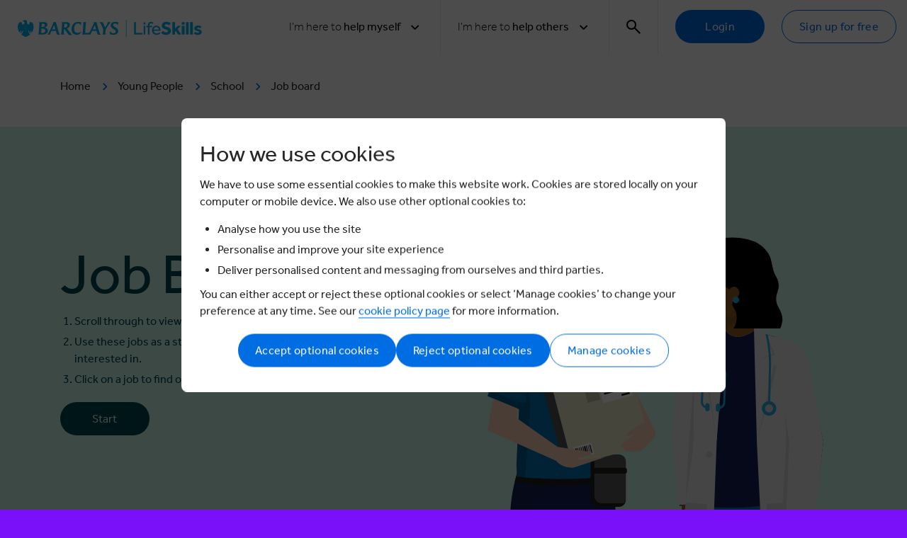

--- FILE ---
content_type: text/html; charset=utf-8
request_url: https://barclayslifeskills.com/i-want-to-choose-my-next-step/school/job-board/blue-1/blue-1/white/white/white/inherit/grey-5/
body_size: 15388
content:



<!DOCTYPE html>
<!--[if lt IE 7]> <html class="no-js lt-ie9 lt-ie8 lt-ie7" lang="en-gb"> <![endif]-->
<!--[if IE 7]> <html class="no-js lt-ie9 lt-ie8" lang="en-gb"> <![endif]-->
<!--[if IE 8]> <html class="no-js lt-ie9" lang="en-gb"> <![endif]-->
<!--[if gt IE 8]><!-->
<html class="no-js" lang="en-gb">
<!--<![endif]-->
<head>
    <link rel="preconnect" href="https://connect.facebook.net" />
    <link rel="stylesheet" type="text/css" as="style" href="/assets/main.css?cdv=1.1.906" />
    <link rel="preload" as="script" href="/assets/head.bundle.js?cdv=1.1.906" />
    <meta charset="utf-8" />
    <meta name="viewport" content="width=device-width,initial-scale=1" />

    

<title>Job Board | Barclays LifeSkills</title>
<meta name="description" content="Explore the different types of roles and industries out there to help you choose the right career path.">
<meta name="keywords" content="">

<meta property="og:title" content="Job Board | Barclays LifeSkills" />
<meta property="og:type" content="Website" />

<meta property="og:description" content="Explore the different types of roles and industries out there to help you choose the right career path." />
<meta property="og:url" content="http://barclayslifeskills.com/i-want-to-choose-my-next-step/school/job-board/blue-1/blue-1/white/white/white/inherit/grey-5/" />
<meta property="og:image" content="http://barclayslifeskills.com/wwwroot/media/3axfrzkm/job-board-banner-v1.webp" />
<meta property="og:site_name" content="Barclays Life Skills" />
<meta property="fb:app_id" content="564613146906321" />

<link rel="canonical" href="https://barclayslifeskills.com/help-others/adult-learning/modules/value-of-maths/" />



    <link rel="shortcut icon" apple-touch-icon" sizes="180x180" href="/assets/assets/images/favicon.ico   /&gt;&#xD;&#xA;    &lt;link rel=">
    <link rel="icon" type="image/png" sizes="32x32" href="/assets/assets/images/favicon-32x32.png">
    <link rel="icon" type="image/png" sizes="16x16" href="/assets/assets/images/favicon-16x16.png">
    <link rel="mask-icon" color="#5bbad5" href="/assets/assets/images/safari-pinned-tab.svg">
    <meta name="msapplication-TileColor" content="#da532c">
    <meta name="theme-color" content="#ffffff">

    <link rel="preload" as="font" type="font/woff2" crossorigin="anonymous" href="/assets/assets/fonts/icons/font/ba.woff2?90609103">
    
        <link rel="stylesheet" href="/assets/tools.css?cdv=1.1.906" />
        <link rel="stylesheet" href="/assets/job-board.css?cdv=1.1.906" />



    
    
<script nonce="Wq2PQDgvSLYEFTgnZMf4vOEkymZlmo5WdzUqFWL2j7E=">
    window.CookieSettings = {
        Performance: false,
        Functionality: false,
        Targeting: false,
        Notice: false
        }
</script>

<script integrity="sha512-/gxE9/FuOm9znYiqQNODeHkRDcB/QuFE1o3bsnsSU5V8cBXkbt4QJ6Cjjik8esSYBdRi2lXj4eieUtrolXq2OA==" crossorigin="anonymous" src="https://plausible.io/js/script.tagged-events.js"></script>


    <meta name="google-site-verification" content="qA9wjtb75yPgQNdQpGf0c-8ayflxkMiVORSf4gatrX8" />

</head>

<body class="article" data-content-type="needsBasedContent" data-section="youngperson" data-audience="16029" data-user-type="">

    <button js-skip-to-content class="skip-to-main button button--small">Skip to main content</button>

    

    

    




<!-- cookie -->
<div class="cookie-wrapper">
    <div class="cookie-wrapper__banner">
        <div class="opt-default">
            <div class="row">
                <div class="col-lg-12">
                    <h3>How we use cookies</h3>
                    <p>We have to use some essential cookies to make this website work. Cookies are stored locally on your computer or mobile device. We also use other optional cookies to:</p>
<ul>
<li>Analyse how you use the site</li>
<li>Personalise and improve your site experience</li>
<li>Deliver personalised content and messaging from ourselves and third parties.</li>
</ul>
<p>You can either accept or reject these optional cookies or select ‘Manage cookies’ to change your preference at any time. See our <a rel="noopener" href="/cookie-policy/" target="_blank" title="Cookie Policy">cookie policy page</a> for more information.</p>
                </div>
                <div class="col-lg-12">
                    <div class="cookie-wrapper__banner--btn-wrapper">
                        <button type="button" class="button btn_accept">Accept optional cookies</button>
                        <button type="button" class="button btn_reject">Reject optional cookies</button>
                        <button type="button" class="button button--secondary btn_pref">Manage cookies</button>
                    </div>
                </div>
            </div>
        </div>

        <div class="opt-preferences">
            <div class="row">
                <div class="col-lg-12">
                    <h3>Your cookie preferences</h3>
                    <p>The types of similar technologies used in this website fall into one of four categories - Strictly Necessary, Performance, Functionality &amp; Profile and Targeting. You can find out more information in our Cookie Policy.</p>
<p>Please indicate the categories you wish to consent to by selecting ‘Manage data preferences’ and using the sliders below and then click “Save preferences” to retain your preferences for future visits. You can change these preferences at any time by clicking Cookie Policy on our website.</p>
                </div>
            </div>

            <div class="cookie-wrapper__banner--opt-wrapper">
                <form>
                    <div class="row">
                        <div class="col-12">
                            <div class="heading-switch">
                                <h5>Strictly necessary</h5>
                                <div class="label-container">
                                    <label class="switch">
                                        <input type="checkbox" id="opt_strict" value="notice" name="notice" checked disabled>
                                        <span class="slider round"></span>
                                    </label>
                                </div>
                            </div>
                            <p>Data collected in this category is essential to provide our services to you. The data is necessary for the website to operate and to maintain your security and privacy while using the website. Data is not used for marketing purposes or for the purposes covered by the other three categories below. This category can’t be disabled.</p>
                        </div>
                    </div>

                    <div class="row">
                        <div class="col-12">
                            <div class="heading-switch">
                                <h5>Performance</h5>
                                <div class="label-container">
                                    <label class="switch">
                                        <input type="checkbox" class="opt" id="opt_performance" value="perf">
                                        <span class="slider round"></span>
                                    </label>
                                </div>
                            </div>
                            <p>These help us improve the experience for all users of the website. Data collected in this category is to inform us how the website is used, improve how our website works and to help us to identify issues you may have when using our website. This data is not used to target you with online advertising.</p>
                        </div>
                    </div>

                    <div class="row">
                        <div class="col-12">
                            <div class="heading-switch">
                                <h5>Functional</h5>
                                <div class="label-container">
                                    <label class="switch">
                                        <input type="checkbox" class="opt" id="opt_functionality" value="func">
                                        <span class="slider round"></span>
                                    </label>
                                </div>
                            </div>
                            <p>Data collected in this category enables the website to remember choices you make. This means a more personalised experience for features of the website that can be customised. It may also be used to provide services you've asked for, such as watching a video or commenting on a blog.</p>
                        </div>
                    </div>

                    <div class="row">
                        <div class="col-12">
                            <div class="heading-switch">
                                <h5>Targeting</h5>
                                <div class="label-container">
                                    <label class="switch">
                                        <input type="checkbox" class="opt" id="opt_targeting" value="targ">
                                        <span class="slider round"></span>
                                    </label>
                                </div>
                            </div>
                            <p>Data collected in this category is used to help make our messages more relevant to you. The data is shared with other third parties, such as advertisers and platforms we may use to deliver personalised advertisements and messages. If you don’t wish to consent to this category, it’s important to note that you may still receive generic advertising or service messages, but they will be less relevant to you</p>
                        </div>
                    </div>
                    <div class="row">
                        <div class="col-12">
                            <div class="cookie-wrapper__banner--pref-wrapper">
                                <button type="button" class="button btn_save">Save preferences</button>
                                <button type="button" class="button button--secondary btn_cancel">Cancel</button>
                            </div>
                        </div>
                    </div>
                </form>
            </div>
        </div>
    </div>

    <div class="cookie-wrapper__modal-bg"></div>
</div>

<!--// cookie -->


<div class="navigation">
    <div class="container">
        <div class="navigation__wrapper">
            <a class="navigation__logo" href="/">
                <img class="d-none d-xl-block" src="/assets/svgs/logos/barclays-lifeskills.svg" alt="Barclays LifeSkills logo" />
                <img class="d-block d-xl-none" src="/assets/svgs/logos/barclays-lifeskills-medium.svg" alt="Barclays LifeSkills logo" />
            </a>
            <button type="button" class="navigation__toggle js-nav-toggle">
                <img class="navigation__toggle-open" src="/assets/svgs/menu.svg" alt="Menu icon" />
                <img class="navigation__toggle-close" src="/assets/svgs/close.svg" alt="Close icon" />
            </button>
            <ul class="navigation__primary">
                 

            <li>
                <div class="navigation-dropdown dropdown">
                    <a data-tracking-label="help_myself" data-tracking-category="filters" data-tracking-action="top_nav" class="navigation__list-item navigation-dropdown__toggle dropdown-toggle js-nav-item js-dropdown-toggle" id="desktop-header-i-want-0" data-toggle="dropdown" aria-haspopup="true" aria-expanded="false" role="button" tabindex="0">
                        <span>
                            <span class="text-light">I'm here to</span> help myself
                        </span>
                        <div class="d-flex">
                            <span class="navigation__down-arrow-span">Back</span>
                            <i class="navigation__down-arrow icon icon-arrow-down"></i>
                        </div>
                    </a>
                    <div class="navigation-dropdown__menu dropdown-menu" data-tracking-action="hub_help_myself">
                        <div class="navigation-dropdown__menu-header">
                            <p class="text-large">For <em><strong>learners</strong> </em>from <em><strong>school</strong> </em>through to <strong><em>university</em> </strong>and <strong><em>beyond</em></strong></p>
                            <div class="navigation-dropdown__menu-header--sub-links">
                                        <a class="button button--fixed-width button--violet tracking-nav-link" data-tracking-category="filters" href="/help-myself/blog/">Blog</a>
                                        <a class="button button--fixed-width button--violet tracking-nav-link" data-tracking-category="filters" href="/help-myself/">Help myself</a>
                            </div>
                        </div>
<p class="navigation-dropdown__sub-title text-large">What stage are you at?</p>                                <div class="navigation-dropdown__tabs">
                                        <a class="tracking-nav-link navigation-dropdown__button button button--fixed-width button--lime" href="/i-want-to-build-my-confidence-and-be-more-assertive/school/" role="button" data-tracking-category="filters" data-tracking-action="hub_help_myself" data-tracking-label="school">School</a>
                                        <a class="tracking-nav-link navigation-dropdown__button button button--fixed-width button--lime" href="/i-want-to-build-my-confidence-and-be-more-assertive/sixth-form/" role="button" data-tracking-category="filters" data-tracking-action="hub_help_myself" data-tracking-label="sixth_form">Sixth form</a>
                                        <a class="tracking-nav-link navigation-dropdown__button button button--fixed-width button--lime" href="/i-want-to-build-my-confidence-and-be-more-assertive/college/" role="button" data-tracking-category="filters" data-tracking-action="hub_help_myself" data-tracking-label="college">College</a>
                                        <a class="tracking-nav-link navigation-dropdown__button button button--fixed-width button--lime" href="/i-want-to-build-my-confidence-and-be-more-assertive/university/" role="button" data-tracking-category="filters" data-tracking-action="hub_help_myself" data-tracking-label="university">University</a>
                                        <a class="tracking-nav-link navigation-dropdown__button button button--fixed-width button--lime" href="/i-want-to-build-my-confidence-and-be-more-assertive/starting-your-first-job/" role="button" data-tracking-category="filters" data-tracking-action="hub_help_myself" data-tracking-label="starting_your_first_job">Starting your first job</a>
                                        <a class="tracking-nav-link navigation-dropdown__button button button--fixed-width button--lime" href="/working-life/" role="button" data-tracking-category="filters" data-tracking-action="hub_help_myself" data-tracking-label="working_life">Working life</a>
                                </div>

                    </div>
                </div>
            </li>
            <li>
                <div class="navigation-dropdown dropdown">
                    <a data-tracking-label="help_others" data-tracking-category="filters" data-tracking-action="top_nav" class="navigation__list-item navigation-dropdown__toggle dropdown-toggle js-nav-item js-dropdown-toggle" id="desktop-header-i-want-1" data-toggle="dropdown" aria-haspopup="true" aria-expanded="false" role="button" tabindex="0">
                        <span>
                            <span class="text-light">I'm here to</span> help others
                        </span>
                        <div class="d-flex">
                            <span class="navigation__down-arrow-span">Back</span>
                            <i class="navigation__down-arrow icon icon-arrow-down"></i>
                        </div>
                    </a>
                    <div class="navigation-dropdown__menu dropdown-menu" data-tracking-action="hub_help_others">
                        <div class="navigation-dropdown__menu-header">
                            <p class="text-large">For people like teachers, youth group leaders, mentors, local authorities, charities, job centre staff, and parents or carers</p>
                            <div class="navigation-dropdown__menu-header--sub-links">
                                        <a class="button button--fixed-width button--violet tracking-nav-link" data-tracking-category="filters" href="/help-others/">Help others</a>
                            </div>
                        </div>
                                <div class="navigation-dropdown__tabs ">
                                <div class="navigation-dropdown__menu-block">
                                    <p class="navigation-dropdown__menu-subtitle">Work with a group or a class</p>
                                    <div class="buttons-container">
                                            <a class="tracking-nav-link navigation-dropdown__button button button--fixed-width button--violet" href="/help-others/lessons/" role="button" data-tracking-category="filters" data-tracking-action="hub_help_others" data-tracking-label="lessons" >Lessons</a>
                                            <a class="tracking-nav-link navigation-dropdown__button button button--fixed-width button--violet" href="/help-others/schemes-of-learning/" role="button" data-tracking-category="filters" data-tracking-action="hub_help_others" data-tracking-label="schemes_of_learning" >Schemes of learning</a>
                                    </div>
                                </div>
                                <div class="navigation-dropdown__menu-block">
                                    <p class="navigation-dropdown__menu-subtitle">Coach an adult</p>
                                    <div class="buttons-container">
                                            <a class="tracking-nav-link navigation-dropdown__button button button--fixed-width button--violet" href="/help-others/adult-learning/modules/" role="button" data-tracking-category="filters" data-tracking-action="hub_help_others" data-tracking-label="modules" >Modules</a>
                                    </div>
                                </div>
                                <div class="navigation-dropdown__menu-block">
                                    <p class="navigation-dropdown__menu-subtitle">Tools, tips and activities to help your family</p>
                                    <div class="buttons-container">
                                            <a class="tracking-nav-link navigation-dropdown__button button button--fixed-width button--violet" href="/families/home-learning/" role="button" data-tracking-category="filters" data-tracking-action="hub_help_others" data-tracking-label="home_learning" >Home learning</a>
                                    </div>
                                </div>
                                </div>
                                <div class="navigation-dropdown__tabs navigation-dropdown__tabs--border">
                                <div class="navigation-dropdown__menu-block">
                                    <p class="navigation-dropdown__menu-subtitle">Resources for educators</p>
                                    <div class="buttons-container">
                                            <a class="tracking-nav-link navigation-dropdown__button button button--fixed-width button--violet" href="/help-others/support-and-blogs/" role="button" data-tracking-category="filters" data-tracking-action="hub_help_others" data-tracking-label="educator_cpd,_support_&amp;_blogs" >Educator CPD, Support &amp; Blogs</a>
                                    </div>
                                </div>

                    </div>
                </div>
            </li>


                    <li>
                        <!-- search bar -->
                         
<div class="navigation-dropdown navigation-dropdown-search dropdown js-search-dropdown">
    <a class="navigation__list-item navigation-dropdown__toggle navigation-dropdown__toggle-search dropdown-toggle js-nav-item js-search-toggle js-dropdown-toggle" id="header-search-bar-toggle" data-toggle="dropdown" aria-haspopup="true" aria-expanded="false" role="button" aria-label="search" tabindex="0">
        <i class="icon icon-search"></i>
        <i class="icon icon-close"></i>
    </a>
    <div class="navigation-dropdown__menu navigation-dropdown__menu-search dropdown-menu js-search-bar">
        <div class="navigation-search" id="header-search-bar">
            <div class="container">
                <div class="navigation-search__wrapper bg--blue">
                    <div class="row">
                        <div class="np--sm np--md col-12 col-lg-10 offset-lg-1">
                            <form class="navigation-search__form" action="/search" method="get" role="search">
                                <input class="navigation-search__input" autocomplete="on" id="search-input-dt" type="text" name="terms" placeholder="Begin your search..."
                                       pattern="[A-Za-z0-9\s&']+" oninvalid="setCustomValidity('Letters and numbers only. No special characters (e.g.@, #, $)')" oninput="setCustomValidity('')" minlength="2" required title="Alphanumeric characters only" data-tracking-category="search" data-tracking-action="click" data-tracking-label="" autofocus>
                                <input type="hidden" name='hp' id="hp" value="" />
                                <button class="navigation-search__button" type="submit">Search</button>
                            </form>
                        </div>
                    </div>
                </div>
            </div>
        </div>
    </div>
</div>

                    </li>
                    <!-- not logged in-->
                        <li>
                            <div class="navigation__cta-group">
                                <a href="/sign-in/" type="button" class="button" data-tracking-category="main_navigation" data-tracking-action="click" data-tracking-label="log_in">Login</a>
                                <a href="/sign-in/young-person" type="button" class="button button--secondary" data-tracking-category="main_navigation" data-tracking-action="click" data-tracking-label="register">Sign up for free</a>
                            </div>
                        </li>
            </ul>
        </div>
    </div>
    <div class="js-nav-overlay navigation__overlay"></div>

</div>


<!-- bookmark -->

<div class="modal" id="modal-bookmark" data-show-onload="False" data-backdrop="static" data-keyboard="false" tabindex="-1" role="dialog" aria-labelledby="staticBackdropLabel" aria-hidden="false">
    <div class="modal-dialog">
        <div class="modal-content">
            

<!-- bookmarks-add-to-group-container -->
<div js-bookmarks-add-to-group-container>
    
<div class="modal-header">
    <h2 class="modal-title">Save to a group</h2>
    <div class="modal-actions">

            <button class="modal-button-close" type="button" data-dismiss="modal" aria-label="Close">
                <i class="icon icon-close"></i>
            </button>

    </div>
</div>
    <div class="modal-body">
        <div class="row">
            <div class="col-md-8">
                <div class="alerts">
                    <label tabindex="0" id="sr-bookmark-group-success" class="alert alert-success no-icon" js-bookmarks-api-response-text></label>
                    <label class="alert alert-danger no-icon" js-bookmarks-api-error-response-text></label>
                </div>

                <div class="bookmarks-groups">
                    <nav js-bookmarks-groups stacked nowrap></nav>
                </div>

                <div class="create-bookmarks-group">
                    <p>Would you like to create a subgroup to help organise your saved items?</p>

                    <button class="button"
                            data-tracking-category="my_dashboard"
                            data-tracking-action="saved_items"
                            data-tracking-label="create_a_new_group"
                            js-bookmarks-open-group-edit>
                        Create group
                    </button>
                </div>
            </div>
        </div>
    </div>
</div>
<!--// bookmarks-add-to-group-container -->
<!-- bookmarks-create-new-group-container -->
<div js-bookmarks-create-new-group-container>
    
<div class="modal-header">
    <h2 class="modal-title">Add group</h2>
    <div class="modal-actions">
            <button data-tracking-category="my_dashboards" data-tracking-action="add_dashboard" data-tracking-label="cancel" type="button" data-dismiss="modal" aria-label="Close" class="modal-button-close"><i class="icon icon-close"></i></button>


    </div>
</div>
    <div class="modal-body">
        <div class="row">
            <div class="col-12 col-md-8">
                <p class="alert alert-success no-icon" js-bookmarks-api-response-text style="display: none"></p>
                <p class="alert alert-danger no-icon" js-bookmarks-api-error-response-text style="display: none"></p>

                <form js-bookmarks-group-form data-parsley-validate>
                    <input type="hidden" id="group_id" />
                    <input type="hidden" id="bookmark_id" />
                    <!-- group name -->
                    <div class="form-group">
                        <input type="text"
                               name="group_name"
                               id="group_name"
                               class="form-control"
                               placeholder="Group name"
                               data-parsley-maxlength="30"
                               data-parsley-trigger="change"
                               required
                               data-parsley-required-message="Please enter group name">
                    </div>

                    <div>
                        <button js-bookmarks-group-save class="button">
                            Save Group
                        </button>
                    </div>
                </form>
            </div>
        </div>
    </div>
</div>
<!--// bookmarks-create-new-group-container -->
        </div>
    </div>
</div>



    <main class="main spacer-nav" role="main" id="main" tabindex="-1">

        <div class="container d-none d-lg-block">
            <div class="row">
                <div class="col-12">
                    <ul class="breadcrumbs">
                                <li><a href="/" class="breadcrumbs__link">Home</a> <i class="icon icon-arrow-right c-blue"></i> </li>
                                <li><a href="/help-myself/" class="breadcrumbs__link">Young People</a> <i class="icon icon-arrow-right c-blue"></i> </li>
                                <li><a href="/i-want-to-choose-my-next-step/school" class="breadcrumbs__link">School</a> <i class="icon icon-arrow-right c-blue"></i> </li>
                                <li>Job board</li>
                    </ul>
                </div>
            </div>
        </div>




        

    <input id="sharePageName" type="hidden" value="Job%20board" />
    <input id="sharePageUrl" type="hidden" value="http%3A%2F%2Fbarclayslifeskills.com%2Fi-want-to-choose-my-next-step%2Fschool%2Fjob-board%2Fblue-1%2Fblue-1%2Fwhite%2Fwhite%2Fwhite%2Finherit%2Fgrey-5%2F" />



    




    <section>





    <div id="app" data-sign-in-url="/sign-in/?ReturnUrl=/i-want-to-choose-my-next-step/school/job-board/blue-1/blue-1/white/white/white/inherit/grey-5/" data-title=""
         data-subtitle=""
         data-logged-in="False"
         data-authentication-required="False"
    
    >
    </div>
    </section>




<section class="spacer-section">
    <div class="container">
        <div class="row">
            
    <div class="col-12 col-lg-4 side-bar">
        
    


<div class="want-to-choose component">
    <p>
        From <a href="/i-want-to-choose-my-next-step/school" title="" data-tracking-category="Young People" data-tracking-action="From the group" data-tracking-label="I want to choose my next step">I want to choose my next step</a>
    </p>
</div><div class="component">
   
        <div class="points">
            <span class="points__title">Points</span>
            <span class="points__info">
                You earned
                <span class="points__icon-block"><i class="icon icon-star"></i>20 points</span>
                for visiting this page
            </span>
        </div>
  
</div>
<div class="tags component">
    <p class="tags__title">Tags</p>
    <div class="tags__button-wrapper">
            <a class="button button--small button--tertiary" href="/tags/school/jobs">jobs</a>
            <a class="button button--small button--tertiary" href="/tags/school/skills">skills</a>
            <a class="button button--small button--tertiary" href="/tags/school/interactives">interactives</a>
    </div>
</div>

<div class="share-block component">
    <p class="share-block__title">Share</p>
    <div class="share-block__items">
        <a href="#" class="email addthis_button_mailto at300b share-block__link email-share-link" title="Email" data-tracking-category="sharing" data-tracking-action="click" data-tracking-label="email">
            <i class="icon icon-email"></i>
        </a>
        <a href="#" class="twitter addthis_button_twitter at300b share-block__link twitter-share-link" title="Tweet" data-tracking-category="sharing" data-tracking-action="click" data-tracking-label="twitter">
            <i class="fa-brands fa-x-twitter fa-lg"></i>
        </a>
        <a href="#" class="linkedin addthis_button_linkedin at300b share-block__link linkedin-share-link" title="LinkedIn" data-tracking-category="sharing" data-tracking-action="click" data-tracking-label="linkedin">
            <i class="icon icon-linkedin"></i>
        </a>
        <a href="#" class="facebook addthis_button_facebook at300b share-block__link facebook-share-link" title="Facebook" data-tracking-category="sharing" data-tracking-action="click" data-tracking-label="facebook">
            <i class="icon icon-facebook"></i>
        </a>
    </div>
</div>



    </div>
    <div class="col-12 col-lg-7 offset-lg-1 right-main">
        
    



<div class="rte ">
    <p>Whether you know the kind of job you want or need a bit of inspiration, looking into different the types of roles and industries out there can help you choose a career path.</p>
<p><strong>What is the Job Board tool?</strong></p>
<p>The Job Board tool helps you to explore a wide range of roles and the skills required to do them.  You can use these as a starting point to think about the kind of work you are interested in and the qualifications needed for those choices.</p>
<p><strong>How do you use it?</strong></p>
<p>The Job Board displays 50 different job roles, some you may have heard of and others you might not know much about.  Simply click on a job to find out more and see which skills best suit it.</p>
<p><strong>What key things do I need to think about?</strong></p>
<p>You can start with jobs you already know or have considered for yourself, perhaps you would like to become a paramedic, or a youth worker.  When you click on a role, you’ll see the skills you’d need to develop. </p>
<p>You might then want to look at jobs you haven’t heard of or considered before to explore those further.  Remember, if you find a role you like the sound of, it’s ok if you don’t have all the skills listed; skills can be learnt and developed over time and there are lots of LifeSkills resources to help you with that.</p>
<p><strong>How long will it take?</strong></p>
<p>The tool should take approx. 10-20 mins depending on how many roles you choose to explore. You will need to create a free LifeSkills account to use this tool.</p>
<p>Once you’ve used the Job Board tool, check out the <a rel="noopener" href="https://barclayslifeskills.com/i-want-to-choose-my-next-step/school/wheel-of-strengths/" target="_blank">Wheel of Strengths</a> to help you identify your key skills and interests and matches them to various job roles. </p>
</div>


    <div class="call-to-action" align="left">
        <a class="button button--external-link d-flex"
           href="/sign-in/young-person/"
           theme=""
        >
            Log in or register to see the jobs
        </a>

    </div>




    </div>

        </div>
    </div>
</section>




<section>
    <div class="container">


<div class="card-container-heading">
                <h3 class="card-container-heading__title">More from I want to choose my next step</h3>

</div>


            <div class="row card-carousel">
                    <div class="col-12 col-md-6 col-lg-4">
                        

<!-- card -->
<div class="card " id="16006" layout="1" background=white background:active="grey-4" shadow:hover="2" radius="2" border="1px solid grey-4" >
    <!-- card head -->
    <div class="card-header">    

        <!-- image actions -->

<div class="card-label">
</div>


<div class="card-actions">

<button class="card-action-icon" js-card-id="16006" data-tracking-title="have_you_got_the_edge?" js-action="bookmark" title="Add to favourites" style="display: none;">
    <i hide:active class="icon icon-star"></i>
    <i show:active class="icon icon-star-filled"></i>
</button></div>

        <!-- // image actions -->

        <!-- Group Toggle -->
<label class="card-group-toggle">
    <input type="checkbox" name="group-toggle" value="16006">
    Add item to group
</label>

<button class="card-action-icon card-remove" aria-label="Remove item" value="16006">
    <i class="icon icon-trash"></i>
</button>

        <!-- // Group Toggle -->
</div>
    <!--// card head -->
    <!-- card body -->
    
<div class="card-body">
<a class="card-link linky" href="/i-want-to-choose-my-next-step/school/have-the-edge"  data-tracking-label="have_you_got_the_edge?"   >
    <div>
            <!-- card image -->
        <img loading="lazy" class="card-image" src="/media/1424/have-the-edge-main.jpg?width=520&amp;height=300&amp;v=1d9ce3585716510" alt="Have you got the edge?" />
            <!--// card image -->

            <!-- Card Info Bar -->

<div class="card-info-bar">




</div>            <!-- // Card Info Bar -->

            <!-- card heading -->

    <h5 class="card-heading">
        Have you got the edge?
    </h5>
            <!-- // card heading -->

            <!-- card text -->

	<p class="c-grey-medium text-small card-body">
		The Edge is the professional advantage you need in the world of work to advance and succeed.  Get inspired by a new poem from our ambassador George the Poet.
	</p>
            <!-- // card text -->
    </div>


</a>
</div>
    <!--// card body -->
    <!-- card footer -->
    
<!-- footer -->
<div class="card-footer">
<div class="js-footer-categories">


        <!-- card tags -->

        <!-- card tags -->
</div>
</div>
    <!--// card footer -->

</div>
<!--// card -->
                    </div>
                    <div class="col-12 col-md-6 col-lg-4">
                        

<!-- card -->
<div class="card " id="16078" layout="1" background=white background:active="grey-4" shadow:hover="2" radius="2" border="1px solid grey-4" >
    <!-- card head -->
    <div class="card-header">    

        <!-- image actions -->

<div class="card-label">
</div>


<div class="card-actions">

<button class="card-action-icon" js-card-id="16078" data-tracking-title="wheel_of_strengths:_what_job_should_i_do?" js-action="bookmark" title="Add to favourites" style="display: none;">
    <i hide:active class="icon icon-star"></i>
    <i show:active class="icon icon-star-filled"></i>
</button></div>

        <!-- // image actions -->

        <!-- Group Toggle -->
<label class="card-group-toggle">
    <input type="checkbox" name="group-toggle" value="16078">
    Add item to group
</label>

<button class="card-action-icon card-remove" aria-label="Remove item" value="16078">
    <i class="icon icon-trash"></i>
</button>

        <!-- // Group Toggle -->
</div>
    <!--// card head -->
    <!-- card body -->
    
<div class="card-body">
<a class="card-link linky" href="/i-want-to-choose-my-next-step/school/wheel-of-strengths"  data-tracking-label="wheel_of_strengths:_what_job_should_i_do?"   >
    <div>
            <!-- card image -->
        <img loading="lazy" class="card-image" src="/media/thqodene/image.png?width=520&amp;height=300&amp;v=1db0b41d3aa6160" alt="Wheel of Strengths: What job should I do?" />
            <!--// card image -->

            <!-- Card Info Bar -->

<div class="card-info-bar">




</div>            <!-- // Card Info Bar -->

            <!-- card heading -->

    <h5 class="card-heading">
        Wheel of Strengths: What job should I do?
    </h5>
            <!-- // card heading -->

            <!-- card text -->

	<p class="c-grey-medium text-small card-body">
		Wheel of Strengths is a tool designed to help you find out what job is right for you based on skills, interests and personality traits. Discover more here.
	</p>
            <!-- // card text -->
    </div>


</a>
</div>
    <!--// card body -->
    <!-- card footer -->
    
<!-- footer -->
<div class="card-footer">
<div class="js-footer-categories">


        <!-- card tags -->

        <!-- card tags -->
</div>
</div>
    <!--// card footer -->

</div>
<!--// card -->
                    </div>
                    <div class="col-12 col-md-6 col-lg-4">
                        

<!-- card -->
<div class="card " id="15980" layout="1" background=white background:active="grey-4" shadow:hover="2" radius="2" border="1px solid grey-4" >
    <!-- card head -->
    <div class="card-header">    

        <!-- image actions -->

<div class="card-label">
</div>


<div class="card-actions">

<button class="card-action-icon" js-card-id="15980" data-tracking-title="advice_map" js-action="bookmark" title="Add to favourites" style="display: none;">
    <i hide:active class="icon icon-star"></i>
    <i show:active class="icon icon-star-filled"></i>
</button></div>

        <!-- // image actions -->

        <!-- Group Toggle -->
<label class="card-group-toggle">
    <input type="checkbox" name="group-toggle" value="15980">
    Add item to group
</label>

<button class="card-action-icon card-remove" aria-label="Remove item" value="15980">
    <i class="icon icon-trash"></i>
</button>

        <!-- // Group Toggle -->
</div>
    <!--// card head -->
    <!-- card body -->
    
<div class="card-body">
<a class="card-link linky" href="/i-want-to-choose-my-next-step/school/advice-map"  data-tracking-label="advice_map"   >
    <div>
            <!-- card image -->
        <img loading="lazy" class="card-image" src="/media/rq0hjzkx/screenshot-2024-04-05-at-102811.png?width=520&amp;height=300&amp;v=1db0b41d364a5d0" alt="Advice Map" />
            <!--// card image -->

            <!-- Card Info Bar -->

<div class="card-info-bar">




</div>            <!-- // Card Info Bar -->

            <!-- card heading -->

    <h5 class="card-heading">
        Advice Map
    </h5>
            <!-- // card heading -->

            <!-- card text -->

	<p class="c-grey-medium text-small card-body">
		Whether you’re trying to figure out the career for you, what training you should do or are on the hunt for a job, help is at hand.
	</p>
            <!-- // card text -->
    </div>


</a>
</div>
    <!--// card body -->
    <!-- card footer -->
    
<!-- footer -->
<div class="card-footer">
<div class="js-footer-categories">


        <!-- card tags -->

        <!-- card tags -->
</div>
</div>
    <!--// card footer -->

</div>
<!--// card -->
                    </div>
            </div>

    </div>
</section>


    </main>

    <div class="campaign-tool modal" id="campaign-modal" data-show-onload="false" tabindex="-1" role="dialog" aria-labelledby="staticBackdropLabel" aria-hidden="false">
</div>
<script type="text/template" id="campaign-survey">
    <div class="modal-dialog modal-dialog--campaign-tool">
        <form action="/" method="post" data-ajax="true" id="campaign-form" data-parsley-validate novalidate>
            <fieldset>
                <div class="modal-content">
                    {% if (rc.settings.promoImageUrl) { %}
                        <div class="modal-image">
                            <img src="{%= rc.settings.promoImageUrl %}?width=606&height=200" />
                            <button class="modal-button-close" type="button" data-dismiss="modal" aria-label="Close" data-tracking-category="campaign_tool" data-tracking-action="click" data-tracking-label="close">
                                <i class="icon icon-close"></i>
                            </button>
                        </div>
                    {% } %}
                    <div class="modal-header">
                        {% if (rc.settings.heading) { %}
                            <h2 class="modal-title">{%= rc.settings.heading %}</h2>
                        {% } %}
                        {% if (!rc.settings.promoImageUrl) { %}
                            <button class="modal-button-close" type="button" data-dismiss="modal" aria-label="Close" data-tracking-category="click" data-tracking-action="close_modal" data-tracking-label="close">
                                <i class="icon icon-close"></i>
                            </button>
                        {% } %}
                    </div>
                    <div class="modal-body">
                        {% if (rc.settings.subHeading) { %}
                            <h5>{%= rc.settings.subHeading %}</h5>
                        {% } %}

                        {% if (rc.settings.promoContent) { %}
                            {%= rc.settings.promoContent %}
                        {% } %}

                        {% _.each(rc.questions, function(question){ %}
                            <input name="questiontext-{%= question.id %}" type="hidden" value="{%= question.text %}" />
                            <div class="question clearfix" pt-2>
                                {% if (question.questionType === 'MultipleChoice') { %}
                                    {% var drawOtherTextbox; %}

                                    {% if(!question.isCheckboxList) { %}
                                        <p>
                                            <strong>{%= question.text %}</strong><br />
                                            (Please select one answer)
                                        </p>
                                        <div id="id=" question-{%=question.id %}-group"">
                                            <div class="form-group has-value">
                                                <div class="form-radio" w-100="">
                                                    {% _.each(question.answers, function(answer, index){ %}
                                                    {% if (answer === 'Other') drawOtherTextbox = index; %}
                                                    {% if (index === 0) { %}
                                                    <input value="{%= answer %}" name="question-{%= question.id %}" data-parsley-multiple="{%= question.text %}" data-parsley-group="block-0" required="" type="radio" value="{%= answer %}" data-parsley-required-message="Please select an answer" data-parsley-id="{%= question.id %}">
                                                    {% } else { %}
                                                    <input value="{%= answer %}" name="question-{%= question.id %}" data-parsley-multiple="{%= question.text %}" data-parsley-group="block-0" required="" type="radio" value="{%= answer %}" data-parsley-required-message="Please select an answer">
                                                    {% } %}
                                                    <label for="question-{%= question.id %}" class="form-radio-label">
                                                        {%= answer %}
                                                    </label>
                                                    {% }); %}
                                                </div>
                                            </div>
                                        </div>

                                        {% if (drawOtherTextbox) { %}
                                            <div class="other-textbox-container">
                                                <textarea class="textbox ct-textbox textbox-other" placeholder="Please add comments..." data-associated-checkbox="radio-answer-{%= drawOtherTextbox %}" name="other-{%= drawOtherTextbox %}" id="other-{%= drawOtherTextbox %}"></textarea>
                                            </div>
                                        {% } %}
                                    {% } else { %}
                                        {% var drawOtherTextbox; %}
                                        <p>
                                            <strong>{%= question.text %}</strong><br />
                                            (Please select any that apply)
                                        </p>

                                        <div class="form-check-group" id="question-{%= question.id %}-group">
                                            {% _.each(question.answers, function(answer, index){ %}
                                            {% if (answer === 'Other') drawOtherTextbox = index; %}
                                            <div class="form-check" mb-4="" mt-4="">
                                                {% if (index === 0) { %}
                                                <input class="form-check-input" data-parsley-multiple="block-question-{%= question.id %}" name="question-{%= question.id %}-index-{%= index %}_checkbox" data-parsley-group="block-1" data-parsley-required-message="Please select an answer" type="checkbox" value="{%= answer %}" data-parsley-id="question-{%= question.id %}" required>
                                                <input name="question-{%= question.id %}-index-{%= index %}" data-parsley-group="block-1" type="hidden" value="false">
                                                {% } else { %}
                                                <input class="form-check-input" data-parsley-multiple="block-question-{%= question.id %}" name="question-{%= question.id %}-index-{%= index %}_checkbox" data-parsley-group="block-1" data-parsley-required-message="Please select an answer" type="checkbox" value="{%= answer %}">
                                                <input name="question-{%= question.id %}-index-{%= index %}" data-parsley-group="block-1" type="hidden" value="false">
                                                {% } %}
                                                <label for="question-{%= question.id %}-index-{%= index %}_checkbox" class="form-check-label">
                                                    {%= answer %}
                                                </label>
                                            </div>
                                            {% }); %}
                                        </div>

                                        {% if (drawOtherTextbox) { %}
                                            <div class="other-textbox-container">
                                                <textarea class="textbox ct-textbox textbox-other" placeholder="Please add comments..." data-associated-checkbox="checkbox-answer-{%= drawOtherTextbox %}" name="other-{%= drawOtherTextbox %}" id="other-{%= drawOtherTextbox %}"></textarea>
                                            </div>
                                        {% } %}
                                    {% } %}

                                {% } else if (question.questionType === 'SingleAnswer') { %}
                                    <div class="form-group" id="question-{%= question.id %}-group">
                                        <div class="input-group">
                                            <label class="question-label" for="question-{%= question.id %}">{%= question.text %}</label>
                                            <input aria-describedby="question-{%= question.id %}" id="question-{%= question.id %}" class="form-control" data-parsley-group="block-0" data-parsley-id="question-{%= question.id %}" data-parsley-required-message="Please answer" data-parsley-trigger="change" type="text" name="question-{%= question.id %}" required="" value="">
                                            <div class="input-group-addon"></div>
                                        </div>
                                    </div>
                                {% } %}
                            {% }); %}
                        </div>
                    </div>

                    <div class="modal-footer">
                        {% if (rc.settings.ctaText) { %}
                            <input type="submit" data-parsley-group="block-0" name="submit" value="{%= rc.settings.ctaText %}" class="button mr-24 click-promo" noshrink />
                        {% } else { %}
                            <input type="submit" data-parsley-group="block-0" name="submit" value="Submit" class="button mr-24 click-promo" noshrink />
                        {% }  %}
                    </div>
                </div>
            </fieldset>
        </form>
    </div>
</script>
<script type="text/template" id="campaign-promo">
    <div class="modal-dialog modal-dialog--campaign-tool">
        <div class="modal-content">
            {% if (rc.settings.promoImageUrl) { %}
                <div class="modal-image">
                    <img src="{%= rc.settings.promoImageUrl %}?width=606&height=200" />
                    <button class="modal-button-close" type="button" data-dismiss="modal" aria-label="Close" data-tracking-category="campaign_tool" data-tracking-action="click" data-tracking-label="close">
                        <i class="icon icon-close"></i>
                    </button>
                </div>
            {% } %}
            <div class="modal-header">
                {% if (rc.settings.heading) { %}
                    <h2 class="modal-title">{%= rc.settings.heading %}</h2>
                {% } %}
                {% if (!rc.settings.promoImageUrl) { %}
                    <button class="modal-button-close" type="button" data-dismiss="modal" aria-label="Close" data-tracking-category="click" data-tracking-action="close_modal" data-tracking-label="close">
                        <i class="icon icon-close"></i>
                    </button>
                {% } %}
            </div>
            <div class="modal-body">
                {% if (rc.settings.subHeading) { %}
                    <h5>{%= rc.settings.subHeading %}</h5>
                {% } %}

                {% if (rc.settings.promoContent) { %}
                    {%= rc.settings.promoContent %}
                {% } %}
            </div>
            <div class="modal-footer">
                {% if (rc.settings.ctaText && rc.settings.ctaUrl) { %}
                        <a data-tracking-category="campaign_tool" data-tracking-action="click" data-tracking-label="{%= rc.settings.trackingText %}" href="{%= rc.settings.ctaUrl %}" class="button mr-24 click-promo" noshrink>{%= rc.settings.ctaText %}</a>
                {% } %}

                 {% if (rc.settings.cta2Text && rc.settings.cta2Url) { %}
                        <a data-tracking-category="campaign_tool" data-tracking-action="click" data-tracking-label="{%= rc.settings.tracking2Text %}" href="{%= rc.settings.cta2Url %}" class="button mr-24 click-promo" noshrink>{%= rc.settings.cta2Text %}</a>
                {% } %}
            </div>
        </div>
    </div>
</script>
<script type="text/template" id="campaign-terms">
    <div class="modal-dialog modal-dialog--campaign-tool">
        <div class="modal-content">
            {% if (rc.settings.promoImageUrl) { %}
                <div class="modal-image">
                    <img src="{%= rc.settings.promoImageUrl %}?width=606&height=200" />
                </div>
            {% } %}
            <div class="modal-header">
                {% if (rc.settings.heading) { %}
                    <h2 class="modal-title">{%= rc.settings.heading %}</h2>
                {% } %}
                {% if (!rc.settings.promoImageUrl) { %}
                    <button class="modal-button-close" type="button" data-dismiss="modal" aria-label="Close" data-tracking-category="click" data-tracking-action="close_modal" data-tracking-label="close">
                        <i class="icon icon-close"></i>
                    </button>
                {% } %}
            </div>
            <div class="modal-body">
                {% if (rc.settings.subHeading) { %}
                    <h5>{%= rc.settings.subHeading %}</h5>
                {% } %}

                {% if (rc.settings.promoContent) { %}
                    {%= rc.settings.promoContent %}
                {% } %}
            </div>
            <div class="modal-footer">
                {% if (rc.settings.ctaText && rc.settings.ctaUrl) { %}
                    <a data-tracking-category="campaign_tool" data-tracking-action="click" data-tracking-label="{%= rc.settings.trackingText %}" href="{%= rc.settings.ctaUrl %}" class="button mr-24 click-terms" noshrink>{%= rc.settings.ctaText %}</a>
                {% } %}

                {% if (rc.settings.cta2Text && rc.settings.cta2Url) { %}
                    <a data-tracking-category="campaign_tool" data-tracking-action="click" data-tracking-label="{%= rc.settings.tracking2Text %}" href="{%= rc.settings.cta2Url %}" class="button mr-24 click-terms" noshrink>{%= rc.settings.cta2Text %}</a>
                {% } %}
            </div>
        </div>
    </div>
</script>
<script type="text/template" id="campaign-terms-full">
        <div class="modal-dialog modal-dialog--campaign-tool">
            <div class="modal-content">
                <div class="modal-header">
                    {% if (rc.terms && rc.terms.heading) { %}
                        <h2 class="modal-title">{%= rc.terms.heading %}</h2>
                    {% } %}
                </div>
                <div class="modal-body">
                    {% if (rc.terms && rc.terms.subHeading) { %}
                        <h5>{%= rc.terms.subHeading %}</h5>
                    {% } %}

                    {% if (rc.terms && rc.terms.termsAndConditions) { %}
                        {%= rc.terms.termsAndConditions %}
                    {% } %}
                </div>
                <div class="modal-footer">
                    <div class="form-check-group">
                        <div class="form-check" mb-4="" mt-4="">
                            <input class="form-check-input" name="chk-terms_checkbox" data-parsley-group="block-1" data-parsley-required-message="Please select an answer" type="checkbox" value="terms" data-parsley-id="100" required>
                            <input name="chk-terms" data-parsley-group="block-1" type="hidden" value="false">
                            {% if (rc.terms && rc.terms.checkboxText) { %}
                                <label for="chk-terms_checkbox" class="form-check-label">
                                    {%= rc.terms.checkboxText %}
                                </label>
                            {% } else { %}
                                <label for="chk-terms_checkbox" class="form-check-label">I confirm I have read and understood this information</label>
                            {% } %}
                        </div>
                    </div>
                </div>
            </div>
        </div>
</script>

    <input type="hidden" id="forgeryToken" value="CfDJ8P8oZyofZB9IgQterfxOpmpkmu4R4FSRaIjzHfyvj1Jr8cj2SpJpCYU_wSyBXd4KFq-mTN5-mtGVm73YjRH2Qaa6bOK0NevHIsliPS-oFuCrOOcoofPfdaFHqcXPTu4dJf4JVT_-2ZS7z3w8smbKJjE" />

<footer class="footer">
        <div class="container">
            <div class="row">
                
                <div class="col-12 col-md-3">
                    <img class="footer__logo" src="/assets/svgs/logos/barclays-lifeskills-medium.svg" alt="Barclays LifeSkills logo">
                </div>

                
               <div class="col-12 col-md-3">
                    <h5 class="footer__title">Get started</h5>
                    <ul class="footer__list">
                                <li>
                                    <a href="/what-is-lifeskills/"
                                       title="About LifeSkills"
                                       aria-label="About LifeSkills"
                                       data-tracking-category="footer_navigation"
                                       data-tracking-label="about_lifeskills"
                                       data-tracking-action="click">
                                        About LifeSkills
                                    </a>
                                </li>
                                <li>
                                    <a href="/contact-us/"
                                       title="Contact us"
                                       aria-label="Contact us"
                                       data-tracking-category="footer_navigation"
                                       data-tracking-label="contact_us"
                                       data-tracking-action="click">
                                        Contact us
                                    </a>
                                </li>
                    </ul>
                </div>

                
                <div class="col-12 col-md-3">
                    <h5 class="footer__title">Privacy &amp; conditions</h5>
                    <ul class="footer__list">
                    
                                <li>
                                   <a href="/terms-and-conditions-for-young-people/accessibility/" data-tracking-category="footer_navigation" data-tracking-label="accessibility" data-tracking-action="click" aria-label="Accessibility">
                                          Accessibility
                                         </a>
                                </li>
                                <li>
                                   <a href="/terms-and-conditions-for-young-people/privacy-policy/" data-tracking-category="footer_navigation" data-tracking-label="privacy_policy" data-tracking-action="click" aria-label="Privacy Policy">
                                          Privacy Policy
                                         </a>
                                </li>
                                <li>
                                   <a href="/terms-and-conditions-for-young-people/" data-tracking-category="footer_navigation" data-tracking-label="terms_and_conditions" data-tracking-action="click" aria-label="Terms and conditions">
                                          Terms and conditions
                                         </a>
                                </li>
                                <li>
                                   <a href="/terms-and-conditions-for-young-people/cookie-policy/" data-tracking-category="footer_navigation" data-tracking-label="cookie_policy" data-tracking-action="click" aria-label="Cookie Policy">
                                          Cookie Policy
                                         </a>
                                </li>
                    </ul>
                </div>

                
                <div class="col-12 col-md-3">
                    <h5 class="footer__title">Follow us</h5>
                    <ul class="footer__social-list">
                        <li class="footer__social-link">
                            <a data-tracking-category="footer_navigation" data-tracking-label="facebook" data-tracking-action="click" target="_blank" href="https://www.facebook.com/yourlifeskills" aria-label="facebook">
                                <i class="icon icon-facebook"></i>
                            </a>
                        </li>

                        <li class="footer__social-link">
                            <a data-tracking-category="footer_navigation" data-tracking-label="twitter" data-tracking-action="click" target="_blank" href="https://twitter.com/LifeSkills_Ed" aria-label="twitter">
                                <i class="fa-brands fa-x-twitter fa-lg"></i>
                            </a>
                        </li>
                    </ul>

                      
                                    </div>
            </div>

            <div class="footer__sub">
                <div class="row">
                    <div class="col-12 col-md-9 offset-md-3">
                        <p>Barclays Bank UK PLC. Authorised by the Prudential Regulation Authority and regulated by the Financial Conduct Authority and the Prudential Regulation Authority (Financial Services Register No. 759676). Registered in England. Registered No. 9740322 Registered Office: 1 Churchill Place, London E14 5HP. © Barclays LifeSkills 2026</p>
                    </div>
                </div>
            </div>
        </div>
    </footer>



<script nonce="Wq2PQDgvSLYEFTgnZMf4vOEkymZlmo5WdzUqFWL2j7E=">
    var pageName = 'Young People:i-want-to-choose-my-next-step:';
    var prop1 = 'Young People';
    var prop2 = 'Young People:i-want-to-choose-my-next-step';
    var prop3 = 'Young People:i-want-to-choose-my-next-step:';
</script>


<script type='text/javascript' nonce="Wq2PQDgvSLYEFTgnZMf4vOEkymZlmo5WdzUqFWL2j7E=">
            <!--
    if (navigator.appVersion.indexOf('MSIE') >= 0) document.write(unescape('%3C') + '\!-' + '-');
                    //-->
</script>
<noscript>
    <img src='http://barclaysuk.d3.sc.omtrdc.net/b/ss/baruklifeskillsprod/1/H.26.1--NS/0?[AQB]&cdp=3&[AQE]' height='1' width='1' border='0'
         alt='' style="width: 1px; height: 1px; border: 0;" />
</noscript>
<!--/DO NOT REMOVE/-->
<!-- End SiteCatalyst code version: H.26.1. -->



<input type="hidden" id="hidPageRefreshed" value="0" name="hidPagedRefreshed" />
<input name="__RequestVerificationToken" type="hidden" value="CfDJ8P8oZyofZB9IgQterfxOpmpkmu4R4FSRaIjzHfyvj1Jr8cj2SpJpCYU_wSyBXd4KFq-mTN5-mtGVm73YjRH2Qaa6bOK0NevHIsliPS-oFuCrOOcoofPfdaFHqcXPTu4dJf4JVT_-2ZS7z3w8smbKJjE" />



<script type="text/javascript" nonce="Wq2PQDgvSLYEFTgnZMf4vOEkymZlmo5WdzUqFWL2j7E=">
    window.page = {
        relativeUrl: 'http%3a%2f%2fbarclayslifeskills.com%2fi-want-to-choose-my-next-step%2fschool%2fjob-board%2fblue-1%2fblue-1%2fwhite%2fwhite%2fwhite%2finherit%2fgrey-5%2f',
        user: {
            loginId: '',
            memberType: 'unauthenticated',
            fullName: '',
            optInComms: false,
            pullDownShown: false,
            scorePopupShown: false,
            score: 0,
            points: [{"PointsData":"az34rhRIq3FdNKzMSdY42Q==","AwardTimeout":20000}],
            profile: {
                countUp: false
            },
            likes: [],
            bookmarks: {"defaultBookmarks":[],"customBookmarks":[],"all":[]},
            dashboards: {"educator":null},
            seenNotifications: []
        }
    };

    var csrf = '';
</script>


<script type="text/javascript" src="/assets/vendor.bundle.js?cdv=1.1.906"></script>
<script type="text/javascript" src="/assets/vendor_custom.bundle.js?cdv=1.1.906"></script>
<script type="text/javascript" src="/assets/main.bundle.js?cdv=1.1.906"></script>

<div id="mobile-bkp" class="mobile-bkp"></div>



        <script type="text/javascript" src="/assets/tools.bundle.js?cdv=1.1.906"></script>
        <script type="text/javascript" src="/assets/job-board.bundle.js?cdv=1.1.906"></script>

    <script async src="/assets/Fontawesome_576f3a680c.js"></script>
    <div class="modal video-modal" id="video-modal"
     data-keyboard="true" tabindex="-1" role="dialog" aria-labelledby="staticBackdropLabel" aria-modal="true">
    <div class="modal-dialog">
        <div class="modal-content">
            <button class="modal-close reset-button" type="button" data-dismiss="modal" aria-label="Close">
                <span class="underline">Close</span>
            </button>
            <div class="video">
                <iframe style="width: 100%"
                        id="modal-video-iframe"
                        src=""
                        scrolling="no"
                        allowfullscreen="">
                </iframe>
            </div>
        </div>
    </div>
</div>
        
    <!--THSVR186-->
</body>
</html>



--- FILE ---
content_type: text/css
request_url: https://barclayslifeskills.com/assets/main.css?cdv=1.1.906
body_size: 136132
content:
/*!
 * Bootstrap Reboot v4.6.2 (https://getbootstrap.com/)
 * Copyright 2011-2022 The Bootstrap Authors
 * Copyright 2011-2022 Twitter, Inc.
 * Licensed under MIT (https://github.com/twbs/bootstrap/blob/main/LICENSE)
 * Forked from Normalize.css, licensed MIT (https://github.com/necolas/normalize.css/blob/master/LICENSE.md)
 */*,:after,:before{box-sizing:border-box}html{font-family:sans-serif;line-height:1.15;-webkit-text-size-adjust:100%;-webkit-tap-highlight-color:rgba(0,0,0,0)}article,aside,figcaption,figure,footer,header,hgroup,main,nav,section{display:block}body{margin:0;font-family:-apple-system,BlinkMacSystemFont,Segoe UI,Roboto,Helvetica Neue,Arial,Noto Sans,Liberation Sans,sans-serif,Apple Color Emoji,Segoe UI Emoji,Segoe UI Symbol,Noto Color Emoji;font-size:1rem;font-weight:400;line-height:1.5;color:#212529;text-align:left;background-color:#fff}[tabindex="-1"]:focus:not(:focus-visible){outline:0!important}hr{box-sizing:content-box;height:0;overflow:visible}h1,h2,h3,h4,h5,h6{margin-top:0;margin-bottom:.5rem}p{margin-top:0;margin-bottom:1rem}abbr[data-original-title],abbr[title]{text-decoration:underline;-webkit-text-decoration:underline dotted;text-decoration:underline dotted;cursor:help;border-bottom:0;-webkit-text-decoration-skip-ink:none;text-decoration-skip-ink:none}address{font-style:normal;line-height:inherit}address,dl,ol,ul{margin-bottom:1rem}dl,ol,ul{margin-top:0}ol ol,ol ul,ul ol,ul ul{margin-bottom:0}dt{font-weight:700}dd{margin-bottom:.5rem;margin-left:0}blockquote{margin:0 0 1rem}b,strong{font-weight:bolder}small{font-size:80%}sub,sup{position:relative;font-size:75%;line-height:0;vertical-align:baseline}sub{bottom:-.25em}sup{top:-.5em}a{color:#007bff;text-decoration:none;background-color:transparent}a:hover{color:#0056b3;text-decoration:underline}a:not([href]):not([class]),a:not([href]):not([class]):hover{color:inherit;text-decoration:none}code,kbd,pre,samp{font-family:SFMono-Regular,Menlo,Monaco,Consolas,Liberation Mono,Courier New,monospace;font-size:1em}pre{margin-top:0;margin-bottom:1rem;overflow:auto;-ms-overflow-style:scrollbar}figure{margin:0 0 1rem}img{border-style:none}img,svg{vertical-align:middle}svg{overflow:hidden}table{border-collapse:collapse}caption{padding-top:.75rem;padding-bottom:.75rem;color:#6c757d;text-align:left;caption-side:bottom}th{text-align:inherit;text-align:-webkit-match-parent}label{display:inline-block;margin-bottom:.5rem}button{border-radius:0}button:focus:not(:focus-visible){outline:0}button,input,optgroup,select,textarea{margin:0;font-family:inherit;font-size:inherit;line-height:inherit}button,input{overflow:visible}button,select{text-transform:none}[role=button]{cursor:pointer}select{word-wrap:normal}[type=button],[type=reset],[type=submit],button{-webkit-appearance:button}[type=button]:not(:disabled),[type=reset]:not(:disabled),[type=submit]:not(:disabled),button:not(:disabled){cursor:pointer}[type=button]::-moz-focus-inner,[type=reset]::-moz-focus-inner,[type=submit]::-moz-focus-inner,button::-moz-focus-inner{padding:0;border-style:none}input[type=checkbox],input[type=radio]{box-sizing:border-box;padding:0}textarea{overflow:auto;resize:vertical}fieldset{min-width:0;padding:0;margin:0;border:0}legend{display:block;width:100%;max-width:100%;padding:0;margin-bottom:.5rem;font-size:1.5rem;line-height:inherit;color:inherit;white-space:normal}progress{vertical-align:baseline}[type=number]::-webkit-inner-spin-button,[type=number]::-webkit-outer-spin-button{height:auto}[type=search]{outline-offset:-2px;-webkit-appearance:none}[type=search]::-webkit-search-decoration{-webkit-appearance:none}::-webkit-file-upload-button{font:inherit;-webkit-appearance:button}output{display:inline-block}summary{display:list-item;cursor:pointer}template{display:none}[hidden]{display:none!important}.badge{display:inline-block;padding:.25em .4em;font-size:75%;font-weight:700;line-height:1;text-align:center;white-space:nowrap;vertical-align:baseline;border-radius:.25rem;transition:color .15s ease-in-out,background-color .15s ease-in-out,border-color .15s ease-in-out,box-shadow .15s ease-in-out}@media (prefers-reduced-motion:reduce){.badge{transition:none}}a.badge:focus,a.badge:hover{text-decoration:none}.badge:empty{display:none}.btn .badge{position:relative;top:-1px}.badge-pill{padding-right:.6em;padding-left:.6em;border-radius:10rem}.badge-primary{color:#fff;background-color:#007bff}a.badge-primary:focus,a.badge-primary:hover{color:#fff;background-color:#0062cc}a.badge-primary.focus,a.badge-primary:focus{outline:0;box-shadow:0 0 0 .2rem rgba(0,123,255,.5)}.badge-secondary{color:#fff;background-color:#6c757d}a.badge-secondary:focus,a.badge-secondary:hover{color:#fff;background-color:#545b62}a.badge-secondary.focus,a.badge-secondary:focus{outline:0;box-shadow:0 0 0 .2rem rgba(108,117,125,.5)}.badge-success{color:#fff;background-color:#28a745}a.badge-success:focus,a.badge-success:hover{color:#fff;background-color:#1e7e34}a.badge-success.focus,a.badge-success:focus{outline:0;box-shadow:0 0 0 .2rem rgba(40,167,69,.5)}.badge-info{color:#fff;background-color:#17a2b8}a.badge-info:focus,a.badge-info:hover{color:#fff;background-color:#117a8b}a.badge-info.focus,a.badge-info:focus{outline:0;box-shadow:0 0 0 .2rem rgba(23,162,184,.5)}.badge-warning{color:#212529;background-color:#ffc107}a.badge-warning:focus,a.badge-warning:hover{color:#212529;background-color:#d39e00}a.badge-warning.focus,a.badge-warning:focus{outline:0;box-shadow:0 0 0 .2rem rgba(255,193,7,.5)}.badge-danger{color:#fff;background-color:#dc3545}a.badge-danger:focus,a.badge-danger:hover{color:#fff;background-color:#bd2130}a.badge-danger.focus,a.badge-danger:focus{outline:0;box-shadow:0 0 0 .2rem rgba(220,53,69,.5)}.badge-light{color:#212529;background-color:#f8f9fa}a.badge-light:focus,a.badge-light:hover{color:#212529;background-color:#dae0e5}a.badge-light.focus,a.badge-light:focus{outline:0;box-shadow:0 0 0 .2rem rgba(248,249,250,.5)}.badge-dark{color:#fff;background-color:#343a40}a.badge-dark:focus,a.badge-dark:hover{color:#fff;background-color:#1d2124}a.badge-dark.focus,a.badge-dark:focus{outline:0;box-shadow:0 0 0 .2rem rgba(52,58,64,.5)}/*!
 * Bootstrap Grid v4.6.2 (https://getbootstrap.com/)
 * Copyright 2011-2022 The Bootstrap Authors
 * Copyright 2011-2022 Twitter, Inc.
 * Licensed under MIT (https://github.com/twbs/bootstrap/blob/main/LICENSE)
 */html{box-sizing:border-box;-ms-overflow-style:scrollbar}*,:after,:before{box-sizing:inherit}.container,.container-fluid,.container-lg,.container-md,.container-sm,.container-xl{width:100%;padding-right:15px;padding-left:15px;margin-right:auto;margin-left:auto}@media (min-width:576px){.container,.container-sm{max-width:540px}}@media (min-width:768px){.container,.container-md,.container-sm{max-width:720px}}@media (min-width:992px){.container,.container-lg,.container-md,.container-sm{max-width:960px}}@media (min-width:1200px){.container,.container-lg,.container-md,.container-sm,.container-xl{max-width:1140px}}.row{display:flex;flex-wrap:wrap;margin-right:-15px;margin-left:-15px}.no-gutters{margin-right:0;margin-left:0}.no-gutters>.col,.no-gutters>[class*=col-]{padding-right:0;padding-left:0}.col,.col-1,.col-2,.col-3,.col-4,.col-5,.col-6,.col-7,.col-8,.col-9,.col-10,.col-11,.col-12,.col-auto,.col-lg,.col-lg-1,.col-lg-2,.col-lg-3,.col-lg-4,.col-lg-5,.col-lg-6,.col-lg-7,.col-lg-8,.col-lg-9,.col-lg-10,.col-lg-11,.col-lg-12,.col-lg-auto,.col-md,.col-md-1,.col-md-2,.col-md-3,.col-md-4,.col-md-5,.col-md-6,.col-md-7,.col-md-8,.col-md-9,.col-md-10,.col-md-11,.col-md-12,.col-md-auto,.col-sm,.col-sm-1,.col-sm-2,.col-sm-3,.col-sm-4,.col-sm-5,.col-sm-6,.col-sm-7,.col-sm-8,.col-sm-9,.col-sm-10,.col-sm-11,.col-sm-12,.col-sm-auto,.col-xl,.col-xl-1,.col-xl-2,.col-xl-3,.col-xl-4,.col-xl-5,.col-xl-6,.col-xl-7,.col-xl-8,.col-xl-9,.col-xl-10,.col-xl-11,.col-xl-12,.col-xl-auto{position:relative;width:100%;padding-right:15px;padding-left:15px}.col{flex-basis:0;flex-grow:1;max-width:100%}.row-cols-1>*{flex:0 0 100%;max-width:100%}.row-cols-2>*{flex:0 0 50%;max-width:50%}.row-cols-3>*{flex:0 0 33.33333%;max-width:33.33333%}.row-cols-4>*{flex:0 0 25%;max-width:25%}.row-cols-5>*{flex:0 0 20%;max-width:20%}.row-cols-6>*{flex:0 0 16.66667%;max-width:16.66667%}.col-auto{flex:0 0 auto;width:auto;max-width:100%}.col-1{flex:0 0 8.33333%;max-width:8.33333%}.col-2{flex:0 0 16.66667%;max-width:16.66667%}.col-3{flex:0 0 25%;max-width:25%}.col-4{flex:0 0 33.33333%;max-width:33.33333%}.col-5{flex:0 0 41.66667%;max-width:41.66667%}.col-6{flex:0 0 50%;max-width:50%}.col-7{flex:0 0 58.33333%;max-width:58.33333%}.col-8{flex:0 0 66.66667%;max-width:66.66667%}.col-9{flex:0 0 75%;max-width:75%}.col-10{flex:0 0 83.33333%;max-width:83.33333%}.col-11{flex:0 0 91.66667%;max-width:91.66667%}.col-12{flex:0 0 100%;max-width:100%}.order-first{order:-1}.order-last{order:13}.order-0{order:0}.order-1{order:1}.order-2{order:2}.order-3{order:3}.order-4{order:4}.order-5{order:5}.order-6{order:6}.order-7{order:7}.order-8{order:8}.order-9{order:9}.order-10{order:10}.order-11{order:11}.order-12{order:12}.offset-1{margin-left:8.33333%}.offset-2{margin-left:16.66667%}.offset-3{margin-left:25%}.offset-4{margin-left:33.33333%}.offset-5{margin-left:41.66667%}.offset-6{margin-left:50%}.offset-7{margin-left:58.33333%}.offset-8{margin-left:66.66667%}.offset-9{margin-left:75%}.offset-10{margin-left:83.33333%}.offset-11{margin-left:91.66667%}@media (min-width:576px){.col-sm{flex-basis:0;flex-grow:1;max-width:100%}.row-cols-sm-1>*{flex:0 0 100%;max-width:100%}.row-cols-sm-2>*{flex:0 0 50%;max-width:50%}.row-cols-sm-3>*{flex:0 0 33.33333%;max-width:33.33333%}.row-cols-sm-4>*{flex:0 0 25%;max-width:25%}.row-cols-sm-5>*{flex:0 0 20%;max-width:20%}.row-cols-sm-6>*{flex:0 0 16.66667%;max-width:16.66667%}.col-sm-auto{flex:0 0 auto;width:auto;max-width:100%}.col-sm-1{flex:0 0 8.33333%;max-width:8.33333%}.col-sm-2{flex:0 0 16.66667%;max-width:16.66667%}.col-sm-3{flex:0 0 25%;max-width:25%}.col-sm-4{flex:0 0 33.33333%;max-width:33.33333%}.col-sm-5{flex:0 0 41.66667%;max-width:41.66667%}.col-sm-6{flex:0 0 50%;max-width:50%}.col-sm-7{flex:0 0 58.33333%;max-width:58.33333%}.col-sm-8{flex:0 0 66.66667%;max-width:66.66667%}.col-sm-9{flex:0 0 75%;max-width:75%}.col-sm-10{flex:0 0 83.33333%;max-width:83.33333%}.col-sm-11{flex:0 0 91.66667%;max-width:91.66667%}.col-sm-12{flex:0 0 100%;max-width:100%}.order-sm-first{order:-1}.order-sm-last{order:13}.order-sm-0{order:0}.order-sm-1{order:1}.order-sm-2{order:2}.order-sm-3{order:3}.order-sm-4{order:4}.order-sm-5{order:5}.order-sm-6{order:6}.order-sm-7{order:7}.order-sm-8{order:8}.order-sm-9{order:9}.order-sm-10{order:10}.order-sm-11{order:11}.order-sm-12{order:12}.offset-sm-0{margin-left:0}.offset-sm-1{margin-left:8.33333%}.offset-sm-2{margin-left:16.66667%}.offset-sm-3{margin-left:25%}.offset-sm-4{margin-left:33.33333%}.offset-sm-5{margin-left:41.66667%}.offset-sm-6{margin-left:50%}.offset-sm-7{margin-left:58.33333%}.offset-sm-8{margin-left:66.66667%}.offset-sm-9{margin-left:75%}.offset-sm-10{margin-left:83.33333%}.offset-sm-11{margin-left:91.66667%}}@media (min-width:768px){.col-md{flex-basis:0;flex-grow:1;max-width:100%}.row-cols-md-1>*{flex:0 0 100%;max-width:100%}.row-cols-md-2>*{flex:0 0 50%;max-width:50%}.row-cols-md-3>*{flex:0 0 33.33333%;max-width:33.33333%}.row-cols-md-4>*{flex:0 0 25%;max-width:25%}.row-cols-md-5>*{flex:0 0 20%;max-width:20%}.row-cols-md-6>*{flex:0 0 16.66667%;max-width:16.66667%}.col-md-auto{flex:0 0 auto;width:auto;max-width:100%}.col-md-1{flex:0 0 8.33333%;max-width:8.33333%}.col-md-2{flex:0 0 16.66667%;max-width:16.66667%}.col-md-3{flex:0 0 25%;max-width:25%}.col-md-4{flex:0 0 33.33333%;max-width:33.33333%}.col-md-5{flex:0 0 41.66667%;max-width:41.66667%}.col-md-6{flex:0 0 50%;max-width:50%}.col-md-7{flex:0 0 58.33333%;max-width:58.33333%}.col-md-8{flex:0 0 66.66667%;max-width:66.66667%}.col-md-9{flex:0 0 75%;max-width:75%}.col-md-10{flex:0 0 83.33333%;max-width:83.33333%}.col-md-11{flex:0 0 91.66667%;max-width:91.66667%}.col-md-12{flex:0 0 100%;max-width:100%}.order-md-first{order:-1}.order-md-last{order:13}.order-md-0{order:0}.order-md-1{order:1}.order-md-2{order:2}.order-md-3{order:3}.order-md-4{order:4}.order-md-5{order:5}.order-md-6{order:6}.order-md-7{order:7}.order-md-8{order:8}.order-md-9{order:9}.order-md-10{order:10}.order-md-11{order:11}.order-md-12{order:12}.offset-md-0{margin-left:0}.offset-md-1{margin-left:8.33333%}.offset-md-2{margin-left:16.66667%}.offset-md-3{margin-left:25%}.offset-md-4{margin-left:33.33333%}.offset-md-5{margin-left:41.66667%}.offset-md-6{margin-left:50%}.offset-md-7{margin-left:58.33333%}.offset-md-8{margin-left:66.66667%}.offset-md-9{margin-left:75%}.offset-md-10{margin-left:83.33333%}.offset-md-11{margin-left:91.66667%}}@media (min-width:992px){.col-lg{flex-basis:0;flex-grow:1;max-width:100%}.row-cols-lg-1>*{flex:0 0 100%;max-width:100%}.row-cols-lg-2>*{flex:0 0 50%;max-width:50%}.row-cols-lg-3>*{flex:0 0 33.33333%;max-width:33.33333%}.row-cols-lg-4>*{flex:0 0 25%;max-width:25%}.row-cols-lg-5>*{flex:0 0 20%;max-width:20%}.row-cols-lg-6>*{flex:0 0 16.66667%;max-width:16.66667%}.col-lg-auto{flex:0 0 auto;width:auto;max-width:100%}.col-lg-1{flex:0 0 8.33333%;max-width:8.33333%}.col-lg-2{flex:0 0 16.66667%;max-width:16.66667%}.col-lg-3{flex:0 0 25%;max-width:25%}.col-lg-4{flex:0 0 33.33333%;max-width:33.33333%}.col-lg-5{flex:0 0 41.66667%;max-width:41.66667%}.col-lg-6{flex:0 0 50%;max-width:50%}.col-lg-7{flex:0 0 58.33333%;max-width:58.33333%}.col-lg-8{flex:0 0 66.66667%;max-width:66.66667%}.col-lg-9{flex:0 0 75%;max-width:75%}.col-lg-10{flex:0 0 83.33333%;max-width:83.33333%}.col-lg-11{flex:0 0 91.66667%;max-width:91.66667%}.col-lg-12{flex:0 0 100%;max-width:100%}.order-lg-first{order:-1}.order-lg-last{order:13}.order-lg-0{order:0}.order-lg-1{order:1}.order-lg-2{order:2}.order-lg-3{order:3}.order-lg-4{order:4}.order-lg-5{order:5}.order-lg-6{order:6}.order-lg-7{order:7}.order-lg-8{order:8}.order-lg-9{order:9}.order-lg-10{order:10}.order-lg-11{order:11}.order-lg-12{order:12}.offset-lg-0{margin-left:0}.offset-lg-1{margin-left:8.33333%}.offset-lg-2{margin-left:16.66667%}.offset-lg-3{margin-left:25%}.offset-lg-4{margin-left:33.33333%}.offset-lg-5{margin-left:41.66667%}.offset-lg-6{margin-left:50%}.offset-lg-7{margin-left:58.33333%}.offset-lg-8{margin-left:66.66667%}.offset-lg-9{margin-left:75%}.offset-lg-10{margin-left:83.33333%}.offset-lg-11{margin-left:91.66667%}}@media (min-width:1200px){.col-xl{flex-basis:0;flex-grow:1;max-width:100%}.row-cols-xl-1>*{flex:0 0 100%;max-width:100%}.row-cols-xl-2>*{flex:0 0 50%;max-width:50%}.row-cols-xl-3>*{flex:0 0 33.33333%;max-width:33.33333%}.row-cols-xl-4>*{flex:0 0 25%;max-width:25%}.row-cols-xl-5>*{flex:0 0 20%;max-width:20%}.row-cols-xl-6>*{flex:0 0 16.66667%;max-width:16.66667%}.col-xl-auto{flex:0 0 auto;width:auto;max-width:100%}.col-xl-1{flex:0 0 8.33333%;max-width:8.33333%}.col-xl-2{flex:0 0 16.66667%;max-width:16.66667%}.col-xl-3{flex:0 0 25%;max-width:25%}.col-xl-4{flex:0 0 33.33333%;max-width:33.33333%}.col-xl-5{flex:0 0 41.66667%;max-width:41.66667%}.col-xl-6{flex:0 0 50%;max-width:50%}.col-xl-7{flex:0 0 58.33333%;max-width:58.33333%}.col-xl-8{flex:0 0 66.66667%;max-width:66.66667%}.col-xl-9{flex:0 0 75%;max-width:75%}.col-xl-10{flex:0 0 83.33333%;max-width:83.33333%}.col-xl-11{flex:0 0 91.66667%;max-width:91.66667%}.col-xl-12{flex:0 0 100%;max-width:100%}.order-xl-first{order:-1}.order-xl-last{order:13}.order-xl-0{order:0}.order-xl-1{order:1}.order-xl-2{order:2}.order-xl-3{order:3}.order-xl-4{order:4}.order-xl-5{order:5}.order-xl-6{order:6}.order-xl-7{order:7}.order-xl-8{order:8}.order-xl-9{order:9}.order-xl-10{order:10}.order-xl-11{order:11}.order-xl-12{order:12}.offset-xl-0{margin-left:0}.offset-xl-1{margin-left:8.33333%}.offset-xl-2{margin-left:16.66667%}.offset-xl-3{margin-left:25%}.offset-xl-4{margin-left:33.33333%}.offset-xl-5{margin-left:41.66667%}.offset-xl-6{margin-left:50%}.offset-xl-7{margin-left:58.33333%}.offset-xl-8{margin-left:66.66667%}.offset-xl-9{margin-left:75%}.offset-xl-10{margin-left:83.33333%}.offset-xl-11{margin-left:91.66667%}}.d-none{display:none!important}.d-inline{display:inline!important}.d-inline-block{display:inline-block!important}.d-block{display:block!important}.d-table{display:table!important}.d-table-row{display:table-row!important}.d-table-cell{display:table-cell!important}.d-flex{display:flex!important}.d-inline-flex{display:inline-flex!important}@media (min-width:576px){.d-sm-none{display:none!important}.d-sm-inline{display:inline!important}.d-sm-inline-block{display:inline-block!important}.d-sm-block{display:block!important}.d-sm-table{display:table!important}.d-sm-table-row{display:table-row!important}.d-sm-table-cell{display:table-cell!important}.d-sm-flex{display:flex!important}.d-sm-inline-flex{display:inline-flex!important}}@media (min-width:768px){.d-md-none{display:none!important}.d-md-inline{display:inline!important}.d-md-inline-block{display:inline-block!important}.d-md-block{display:block!important}.d-md-table{display:table!important}.d-md-table-row{display:table-row!important}.d-md-table-cell{display:table-cell!important}.d-md-flex{display:flex!important}.d-md-inline-flex{display:inline-flex!important}}@media (min-width:992px){.d-lg-none{display:none!important}.d-lg-inline{display:inline!important}.d-lg-inline-block{display:inline-block!important}.d-lg-block{display:block!important}.d-lg-table{display:table!important}.d-lg-table-row{display:table-row!important}.d-lg-table-cell{display:table-cell!important}.d-lg-flex{display:flex!important}.d-lg-inline-flex{display:inline-flex!important}}@media (min-width:1200px){.d-xl-none{display:none!important}.d-xl-inline{display:inline!important}.d-xl-inline-block{display:inline-block!important}.d-xl-block{display:block!important}.d-xl-table{display:table!important}.d-xl-table-row{display:table-row!important}.d-xl-table-cell{display:table-cell!important}.d-xl-flex{display:flex!important}.d-xl-inline-flex{display:inline-flex!important}}@media print{.d-print-none{display:none!important}.d-print-inline{display:inline!important}.d-print-inline-block{display:inline-block!important}.d-print-block{display:block!important}.d-print-table{display:table!important}.d-print-table-row{display:table-row!important}.d-print-table-cell{display:table-cell!important}.d-print-flex{display:flex!important}.d-print-inline-flex{display:inline-flex!important}}.flex-row{flex-direction:row!important}.flex-column{flex-direction:column!important}.flex-row-reverse{flex-direction:row-reverse!important}.flex-column-reverse{flex-direction:column-reverse!important}.flex-wrap{flex-wrap:wrap!important}.flex-nowrap{flex-wrap:nowrap!important}.flex-wrap-reverse{flex-wrap:wrap-reverse!important}.flex-fill{flex:1 1 auto!important}.flex-grow-0{flex-grow:0!important}.flex-grow-1{flex-grow:1!important}.flex-shrink-0{flex-shrink:0!important}.flex-shrink-1{flex-shrink:1!important}.justify-content-start{justify-content:flex-start!important}.justify-content-end{justify-content:flex-end!important}.justify-content-center{justify-content:center!important}.justify-content-between{justify-content:space-between!important}.justify-content-around{justify-content:space-around!important}.align-items-start{align-items:flex-start!important}.align-items-end{align-items:flex-end!important}.align-items-center{align-items:center!important}.align-items-baseline{align-items:baseline!important}.align-items-stretch{align-items:stretch!important}.align-content-start{align-content:flex-start!important}.align-content-end{align-content:flex-end!important}.align-content-center{align-content:center!important}.align-content-between{align-content:space-between!important}.align-content-around{align-content:space-around!important}.align-content-stretch{align-content:stretch!important}.align-self-auto{align-self:auto!important}.align-self-start{align-self:flex-start!important}.align-self-end{align-self:flex-end!important}.align-self-center{align-self:center!important}.align-self-baseline{align-self:baseline!important}.align-self-stretch{align-self:stretch!important}@media (min-width:576px){.flex-sm-row{flex-direction:row!important}.flex-sm-column{flex-direction:column!important}.flex-sm-row-reverse{flex-direction:row-reverse!important}.flex-sm-column-reverse{flex-direction:column-reverse!important}.flex-sm-wrap{flex-wrap:wrap!important}.flex-sm-nowrap{flex-wrap:nowrap!important}.flex-sm-wrap-reverse{flex-wrap:wrap-reverse!important}.flex-sm-fill{flex:1 1 auto!important}.flex-sm-grow-0{flex-grow:0!important}.flex-sm-grow-1{flex-grow:1!important}.flex-sm-shrink-0{flex-shrink:0!important}.flex-sm-shrink-1{flex-shrink:1!important}.justify-content-sm-start{justify-content:flex-start!important}.justify-content-sm-end{justify-content:flex-end!important}.justify-content-sm-center{justify-content:center!important}.justify-content-sm-between{justify-content:space-between!important}.justify-content-sm-around{justify-content:space-around!important}.align-items-sm-start{align-items:flex-start!important}.align-items-sm-end{align-items:flex-end!important}.align-items-sm-center{align-items:center!important}.align-items-sm-baseline{align-items:baseline!important}.align-items-sm-stretch{align-items:stretch!important}.align-content-sm-start{align-content:flex-start!important}.align-content-sm-end{align-content:flex-end!important}.align-content-sm-center{align-content:center!important}.align-content-sm-between{align-content:space-between!important}.align-content-sm-around{align-content:space-around!important}.align-content-sm-stretch{align-content:stretch!important}.align-self-sm-auto{align-self:auto!important}.align-self-sm-start{align-self:flex-start!important}.align-self-sm-end{align-self:flex-end!important}.align-self-sm-center{align-self:center!important}.align-self-sm-baseline{align-self:baseline!important}.align-self-sm-stretch{align-self:stretch!important}}@media (min-width:768px){.flex-md-row{flex-direction:row!important}.flex-md-column{flex-direction:column!important}.flex-md-row-reverse{flex-direction:row-reverse!important}.flex-md-column-reverse{flex-direction:column-reverse!important}.flex-md-wrap{flex-wrap:wrap!important}.flex-md-nowrap{flex-wrap:nowrap!important}.flex-md-wrap-reverse{flex-wrap:wrap-reverse!important}.flex-md-fill{flex:1 1 auto!important}.flex-md-grow-0{flex-grow:0!important}.flex-md-grow-1{flex-grow:1!important}.flex-md-shrink-0{flex-shrink:0!important}.flex-md-shrink-1{flex-shrink:1!important}.justify-content-md-start{justify-content:flex-start!important}.justify-content-md-end{justify-content:flex-end!important}.justify-content-md-center{justify-content:center!important}.justify-content-md-between{justify-content:space-between!important}.justify-content-md-around{justify-content:space-around!important}.align-items-md-start{align-items:flex-start!important}.align-items-md-end{align-items:flex-end!important}.align-items-md-center{align-items:center!important}.align-items-md-baseline{align-items:baseline!important}.align-items-md-stretch{align-items:stretch!important}.align-content-md-start{align-content:flex-start!important}.align-content-md-end{align-content:flex-end!important}.align-content-md-center{align-content:center!important}.align-content-md-between{align-content:space-between!important}.align-content-md-around{align-content:space-around!important}.align-content-md-stretch{align-content:stretch!important}.align-self-md-auto{align-self:auto!important}.align-self-md-start{align-self:flex-start!important}.align-self-md-end{align-self:flex-end!important}.align-self-md-center{align-self:center!important}.align-self-md-baseline{align-self:baseline!important}.align-self-md-stretch{align-self:stretch!important}}@media (min-width:992px){.flex-lg-row{flex-direction:row!important}.flex-lg-column{flex-direction:column!important}.flex-lg-row-reverse{flex-direction:row-reverse!important}.flex-lg-column-reverse{flex-direction:column-reverse!important}.flex-lg-wrap{flex-wrap:wrap!important}.flex-lg-nowrap{flex-wrap:nowrap!important}.flex-lg-wrap-reverse{flex-wrap:wrap-reverse!important}.flex-lg-fill{flex:1 1 auto!important}.flex-lg-grow-0{flex-grow:0!important}.flex-lg-grow-1{flex-grow:1!important}.flex-lg-shrink-0{flex-shrink:0!important}.flex-lg-shrink-1{flex-shrink:1!important}.justify-content-lg-start{justify-content:flex-start!important}.justify-content-lg-end{justify-content:flex-end!important}.justify-content-lg-center{justify-content:center!important}.justify-content-lg-between{justify-content:space-between!important}.justify-content-lg-around{justify-content:space-around!important}.align-items-lg-start{align-items:flex-start!important}.align-items-lg-end{align-items:flex-end!important}.align-items-lg-center{align-items:center!important}.align-items-lg-baseline{align-items:baseline!important}.align-items-lg-stretch{align-items:stretch!important}.align-content-lg-start{align-content:flex-start!important}.align-content-lg-end{align-content:flex-end!important}.align-content-lg-center{align-content:center!important}.align-content-lg-between{align-content:space-between!important}.align-content-lg-around{align-content:space-around!important}.align-content-lg-stretch{align-content:stretch!important}.align-self-lg-auto{align-self:auto!important}.align-self-lg-start{align-self:flex-start!important}.align-self-lg-end{align-self:flex-end!important}.align-self-lg-center{align-self:center!important}.align-self-lg-baseline{align-self:baseline!important}.align-self-lg-stretch{align-self:stretch!important}}@media (min-width:1200px){.flex-xl-row{flex-direction:row!important}.flex-xl-column{flex-direction:column!important}.flex-xl-row-reverse{flex-direction:row-reverse!important}.flex-xl-column-reverse{flex-direction:column-reverse!important}.flex-xl-wrap{flex-wrap:wrap!important}.flex-xl-nowrap{flex-wrap:nowrap!important}.flex-xl-wrap-reverse{flex-wrap:wrap-reverse!important}.flex-xl-fill{flex:1 1 auto!important}.flex-xl-grow-0{flex-grow:0!important}.flex-xl-grow-1{flex-grow:1!important}.flex-xl-shrink-0{flex-shrink:0!important}.flex-xl-shrink-1{flex-shrink:1!important}.justify-content-xl-start{justify-content:flex-start!important}.justify-content-xl-end{justify-content:flex-end!important}.justify-content-xl-center{justify-content:center!important}.justify-content-xl-between{justify-content:space-between!important}.justify-content-xl-around{justify-content:space-around!important}.align-items-xl-start{align-items:flex-start!important}.align-items-xl-end{align-items:flex-end!important}.align-items-xl-center{align-items:center!important}.align-items-xl-baseline{align-items:baseline!important}.align-items-xl-stretch{align-items:stretch!important}.align-content-xl-start{align-content:flex-start!important}.align-content-xl-end{align-content:flex-end!important}.align-content-xl-center{align-content:center!important}.align-content-xl-between{align-content:space-between!important}.align-content-xl-around{align-content:space-around!important}.align-content-xl-stretch{align-content:stretch!important}.align-self-xl-auto{align-self:auto!important}.align-self-xl-start{align-self:flex-start!important}.align-self-xl-end{align-self:flex-end!important}.align-self-xl-center{align-self:center!important}.align-self-xl-baseline{align-self:baseline!important}.align-self-xl-stretch{align-self:stretch!important}}.m-0{margin:0!important}.mt-0,.my-0{margin-top:0!important}.mr-0,.mx-0{margin-right:0!important}.mb-0,.my-0{margin-bottom:0!important}.ml-0,.mx-0{margin-left:0!important}.m-1{margin:.25rem!important}.mt-1,.my-1{margin-top:.25rem!important}.mr-1,.mx-1{margin-right:.25rem!important}.mb-1,.my-1{margin-bottom:.25rem!important}.ml-1,.mx-1{margin-left:.25rem!important}.m-2{margin:.5rem!important}.mt-2,.my-2{margin-top:.5rem!important}.mr-2,.mx-2{margin-right:.5rem!important}.mb-2,.my-2{margin-bottom:.5rem!important}.ml-2,.mx-2{margin-left:.5rem!important}.m-3{margin:1rem!important}.mt-3,.my-3{margin-top:1rem!important}.mr-3,.mx-3{margin-right:1rem!important}.mb-3,.my-3{margin-bottom:1rem!important}.ml-3,.mx-3{margin-left:1rem!important}.m-4{margin:1.5rem!important}.mt-4,.my-4{margin-top:1.5rem!important}.mr-4,.mx-4{margin-right:1.5rem!important}.mb-4,.my-4{margin-bottom:1.5rem!important}.ml-4,.mx-4{margin-left:1.5rem!important}.m-5{margin:3rem!important}.mt-5,.my-5{margin-top:3rem!important}.mr-5,.mx-5{margin-right:3rem!important}.mb-5,.my-5{margin-bottom:3rem!important}.ml-5,.mx-5{margin-left:3rem!important}.p-0{padding:0!important}.pt-0,.py-0{padding-top:0!important}.pr-0,.px-0{padding-right:0!important}.pb-0,.py-0{padding-bottom:0!important}.pl-0,.px-0{padding-left:0!important}.p-1{padding:.25rem!important}.pt-1,.py-1{padding-top:.25rem!important}.pr-1,.px-1{padding-right:.25rem!important}.pb-1,.py-1{padding-bottom:.25rem!important}.pl-1,.px-1{padding-left:.25rem!important}.p-2{padding:.5rem!important}.pt-2,.py-2{padding-top:.5rem!important}.pr-2,.px-2{padding-right:.5rem!important}.pb-2,.py-2{padding-bottom:.5rem!important}.pl-2,.px-2{padding-left:.5rem!important}.p-3{padding:1rem!important}.pt-3,.py-3{padding-top:1rem!important}.pr-3,.px-3{padding-right:1rem!important}.pb-3,.py-3{padding-bottom:1rem!important}.pl-3,.px-3{padding-left:1rem!important}.p-4{padding:1.5rem!important}.pt-4,.py-4{padding-top:1.5rem!important}.pr-4,.px-4{padding-right:1.5rem!important}.pb-4,.py-4{padding-bottom:1.5rem!important}.pl-4,.px-4{padding-left:1.5rem!important}.p-5{padding:3rem!important}.pt-5,.py-5{padding-top:3rem!important}.pr-5,.px-5{padding-right:3rem!important}.pb-5,.py-5{padding-bottom:3rem!important}.pl-5,.px-5{padding-left:3rem!important}.m-n1{margin:-.25rem!important}.mt-n1,.my-n1{margin-top:-.25rem!important}.mr-n1,.mx-n1{margin-right:-.25rem!important}.mb-n1,.my-n1{margin-bottom:-.25rem!important}.ml-n1,.mx-n1{margin-left:-.25rem!important}.m-n2{margin:-.5rem!important}.mt-n2,.my-n2{margin-top:-.5rem!important}.mr-n2,.mx-n2{margin-right:-.5rem!important}.mb-n2,.my-n2{margin-bottom:-.5rem!important}.ml-n2,.mx-n2{margin-left:-.5rem!important}.m-n3{margin:-1rem!important}.mt-n3,.my-n3{margin-top:-1rem!important}.mr-n3,.mx-n3{margin-right:-1rem!important}.mb-n3,.my-n3{margin-bottom:-1rem!important}.ml-n3,.mx-n3{margin-left:-1rem!important}.m-n4{margin:-1.5rem!important}.mt-n4,.my-n4{margin-top:-1.5rem!important}.mr-n4,.mx-n4{margin-right:-1.5rem!important}.mb-n4,.my-n4{margin-bottom:-1.5rem!important}.ml-n4,.mx-n4{margin-left:-1.5rem!important}.m-n5{margin:-3rem!important}.mt-n5,.my-n5{margin-top:-3rem!important}.mr-n5,.mx-n5{margin-right:-3rem!important}.mb-n5,.my-n5{margin-bottom:-3rem!important}.ml-n5,.mx-n5{margin-left:-3rem!important}.m-auto{margin:auto!important}.mt-auto,.my-auto{margin-top:auto!important}.mr-auto,.mx-auto{margin-right:auto!important}.mb-auto,.my-auto{margin-bottom:auto!important}.ml-auto,.mx-auto{margin-left:auto!important}@media (min-width:576px){.m-sm-0{margin:0!important}.mt-sm-0,.my-sm-0{margin-top:0!important}.mr-sm-0,.mx-sm-0{margin-right:0!important}.mb-sm-0,.my-sm-0{margin-bottom:0!important}.ml-sm-0,.mx-sm-0{margin-left:0!important}.m-sm-1{margin:.25rem!important}.mt-sm-1,.my-sm-1{margin-top:.25rem!important}.mr-sm-1,.mx-sm-1{margin-right:.25rem!important}.mb-sm-1,.my-sm-1{margin-bottom:.25rem!important}.ml-sm-1,.mx-sm-1{margin-left:.25rem!important}.m-sm-2{margin:.5rem!important}.mt-sm-2,.my-sm-2{margin-top:.5rem!important}.mr-sm-2,.mx-sm-2{margin-right:.5rem!important}.mb-sm-2,.my-sm-2{margin-bottom:.5rem!important}.ml-sm-2,.mx-sm-2{margin-left:.5rem!important}.m-sm-3{margin:1rem!important}.mt-sm-3,.my-sm-3{margin-top:1rem!important}.mr-sm-3,.mx-sm-3{margin-right:1rem!important}.mb-sm-3,.my-sm-3{margin-bottom:1rem!important}.ml-sm-3,.mx-sm-3{margin-left:1rem!important}.m-sm-4{margin:1.5rem!important}.mt-sm-4,.my-sm-4{margin-top:1.5rem!important}.mr-sm-4,.mx-sm-4{margin-right:1.5rem!important}.mb-sm-4,.my-sm-4{margin-bottom:1.5rem!important}.ml-sm-4,.mx-sm-4{margin-left:1.5rem!important}.m-sm-5{margin:3rem!important}.mt-sm-5,.my-sm-5{margin-top:3rem!important}.mr-sm-5,.mx-sm-5{margin-right:3rem!important}.mb-sm-5,.my-sm-5{margin-bottom:3rem!important}.ml-sm-5,.mx-sm-5{margin-left:3rem!important}.p-sm-0{padding:0!important}.pt-sm-0,.py-sm-0{padding-top:0!important}.pr-sm-0,.px-sm-0{padding-right:0!important}.pb-sm-0,.py-sm-0{padding-bottom:0!important}.pl-sm-0,.px-sm-0{padding-left:0!important}.p-sm-1{padding:.25rem!important}.pt-sm-1,.py-sm-1{padding-top:.25rem!important}.pr-sm-1,.px-sm-1{padding-right:.25rem!important}.pb-sm-1,.py-sm-1{padding-bottom:.25rem!important}.pl-sm-1,.px-sm-1{padding-left:.25rem!important}.p-sm-2{padding:.5rem!important}.pt-sm-2,.py-sm-2{padding-top:.5rem!important}.pr-sm-2,.px-sm-2{padding-right:.5rem!important}.pb-sm-2,.py-sm-2{padding-bottom:.5rem!important}.pl-sm-2,.px-sm-2{padding-left:.5rem!important}.p-sm-3{padding:1rem!important}.pt-sm-3,.py-sm-3{padding-top:1rem!important}.pr-sm-3,.px-sm-3{padding-right:1rem!important}.pb-sm-3,.py-sm-3{padding-bottom:1rem!important}.pl-sm-3,.px-sm-3{padding-left:1rem!important}.p-sm-4{padding:1.5rem!important}.pt-sm-4,.py-sm-4{padding-top:1.5rem!important}.pr-sm-4,.px-sm-4{padding-right:1.5rem!important}.pb-sm-4,.py-sm-4{padding-bottom:1.5rem!important}.pl-sm-4,.px-sm-4{padding-left:1.5rem!important}.p-sm-5{padding:3rem!important}.pt-sm-5,.py-sm-5{padding-top:3rem!important}.pr-sm-5,.px-sm-5{padding-right:3rem!important}.pb-sm-5,.py-sm-5{padding-bottom:3rem!important}.pl-sm-5,.px-sm-5{padding-left:3rem!important}.m-sm-n1{margin:-.25rem!important}.mt-sm-n1,.my-sm-n1{margin-top:-.25rem!important}.mr-sm-n1,.mx-sm-n1{margin-right:-.25rem!important}.mb-sm-n1,.my-sm-n1{margin-bottom:-.25rem!important}.ml-sm-n1,.mx-sm-n1{margin-left:-.25rem!important}.m-sm-n2{margin:-.5rem!important}.mt-sm-n2,.my-sm-n2{margin-top:-.5rem!important}.mr-sm-n2,.mx-sm-n2{margin-right:-.5rem!important}.mb-sm-n2,.my-sm-n2{margin-bottom:-.5rem!important}.ml-sm-n2,.mx-sm-n2{margin-left:-.5rem!important}.m-sm-n3{margin:-1rem!important}.mt-sm-n3,.my-sm-n3{margin-top:-1rem!important}.mr-sm-n3,.mx-sm-n3{margin-right:-1rem!important}.mb-sm-n3,.my-sm-n3{margin-bottom:-1rem!important}.ml-sm-n3,.mx-sm-n3{margin-left:-1rem!important}.m-sm-n4{margin:-1.5rem!important}.mt-sm-n4,.my-sm-n4{margin-top:-1.5rem!important}.mr-sm-n4,.mx-sm-n4{margin-right:-1.5rem!important}.mb-sm-n4,.my-sm-n4{margin-bottom:-1.5rem!important}.ml-sm-n4,.mx-sm-n4{margin-left:-1.5rem!important}.m-sm-n5{margin:-3rem!important}.mt-sm-n5,.my-sm-n5{margin-top:-3rem!important}.mr-sm-n5,.mx-sm-n5{margin-right:-3rem!important}.mb-sm-n5,.my-sm-n5{margin-bottom:-3rem!important}.ml-sm-n5,.mx-sm-n5{margin-left:-3rem!important}.m-sm-auto{margin:auto!important}.mt-sm-auto,.my-sm-auto{margin-top:auto!important}.mr-sm-auto,.mx-sm-auto{margin-right:auto!important}.mb-sm-auto,.my-sm-auto{margin-bottom:auto!important}.ml-sm-auto,.mx-sm-auto{margin-left:auto!important}}@media (min-width:768px){.m-md-0{margin:0!important}.mt-md-0,.my-md-0{margin-top:0!important}.mr-md-0,.mx-md-0{margin-right:0!important}.mb-md-0,.my-md-0{margin-bottom:0!important}.ml-md-0,.mx-md-0{margin-left:0!important}.m-md-1{margin:.25rem!important}.mt-md-1,.my-md-1{margin-top:.25rem!important}.mr-md-1,.mx-md-1{margin-right:.25rem!important}.mb-md-1,.my-md-1{margin-bottom:.25rem!important}.ml-md-1,.mx-md-1{margin-left:.25rem!important}.m-md-2{margin:.5rem!important}.mt-md-2,.my-md-2{margin-top:.5rem!important}.mr-md-2,.mx-md-2{margin-right:.5rem!important}.mb-md-2,.my-md-2{margin-bottom:.5rem!important}.ml-md-2,.mx-md-2{margin-left:.5rem!important}.m-md-3{margin:1rem!important}.mt-md-3,.my-md-3{margin-top:1rem!important}.mr-md-3,.mx-md-3{margin-right:1rem!important}.mb-md-3,.my-md-3{margin-bottom:1rem!important}.ml-md-3,.mx-md-3{margin-left:1rem!important}.m-md-4{margin:1.5rem!important}.mt-md-4,.my-md-4{margin-top:1.5rem!important}.mr-md-4,.mx-md-4{margin-right:1.5rem!important}.mb-md-4,.my-md-4{margin-bottom:1.5rem!important}.ml-md-4,.mx-md-4{margin-left:1.5rem!important}.m-md-5{margin:3rem!important}.mt-md-5,.my-md-5{margin-top:3rem!important}.mr-md-5,.mx-md-5{margin-right:3rem!important}.mb-md-5,.my-md-5{margin-bottom:3rem!important}.ml-md-5,.mx-md-5{margin-left:3rem!important}.p-md-0{padding:0!important}.pt-md-0,.py-md-0{padding-top:0!important}.pr-md-0,.px-md-0{padding-right:0!important}.pb-md-0,.py-md-0{padding-bottom:0!important}.pl-md-0,.px-md-0{padding-left:0!important}.p-md-1{padding:.25rem!important}.pt-md-1,.py-md-1{padding-top:.25rem!important}.pr-md-1,.px-md-1{padding-right:.25rem!important}.pb-md-1,.py-md-1{padding-bottom:.25rem!important}.pl-md-1,.px-md-1{padding-left:.25rem!important}.p-md-2{padding:.5rem!important}.pt-md-2,.py-md-2{padding-top:.5rem!important}.pr-md-2,.px-md-2{padding-right:.5rem!important}.pb-md-2,.py-md-2{padding-bottom:.5rem!important}.pl-md-2,.px-md-2{padding-left:.5rem!important}.p-md-3{padding:1rem!important}.pt-md-3,.py-md-3{padding-top:1rem!important}.pr-md-3,.px-md-3{padding-right:1rem!important}.pb-md-3,.py-md-3{padding-bottom:1rem!important}.pl-md-3,.px-md-3{padding-left:1rem!important}.p-md-4{padding:1.5rem!important}.pt-md-4,.py-md-4{padding-top:1.5rem!important}.pr-md-4,.px-md-4{padding-right:1.5rem!important}.pb-md-4,.py-md-4{padding-bottom:1.5rem!important}.pl-md-4,.px-md-4{padding-left:1.5rem!important}.p-md-5{padding:3rem!important}.pt-md-5,.py-md-5{padding-top:3rem!important}.pr-md-5,.px-md-5{padding-right:3rem!important}.pb-md-5,.py-md-5{padding-bottom:3rem!important}.pl-md-5,.px-md-5{padding-left:3rem!important}.m-md-n1{margin:-.25rem!important}.mt-md-n1,.my-md-n1{margin-top:-.25rem!important}.mr-md-n1,.mx-md-n1{margin-right:-.25rem!important}.mb-md-n1,.my-md-n1{margin-bottom:-.25rem!important}.ml-md-n1,.mx-md-n1{margin-left:-.25rem!important}.m-md-n2{margin:-.5rem!important}.mt-md-n2,.my-md-n2{margin-top:-.5rem!important}.mr-md-n2,.mx-md-n2{margin-right:-.5rem!important}.mb-md-n2,.my-md-n2{margin-bottom:-.5rem!important}.ml-md-n2,.mx-md-n2{margin-left:-.5rem!important}.m-md-n3{margin:-1rem!important}.mt-md-n3,.my-md-n3{margin-top:-1rem!important}.mr-md-n3,.mx-md-n3{margin-right:-1rem!important}.mb-md-n3,.my-md-n3{margin-bottom:-1rem!important}.ml-md-n3,.mx-md-n3{margin-left:-1rem!important}.m-md-n4{margin:-1.5rem!important}.mt-md-n4,.my-md-n4{margin-top:-1.5rem!important}.mr-md-n4,.mx-md-n4{margin-right:-1.5rem!important}.mb-md-n4,.my-md-n4{margin-bottom:-1.5rem!important}.ml-md-n4,.mx-md-n4{margin-left:-1.5rem!important}.m-md-n5{margin:-3rem!important}.mt-md-n5,.my-md-n5{margin-top:-3rem!important}.mr-md-n5,.mx-md-n5{margin-right:-3rem!important}.mb-md-n5,.my-md-n5{margin-bottom:-3rem!important}.ml-md-n5,.mx-md-n5{margin-left:-3rem!important}.m-md-auto{margin:auto!important}.mt-md-auto,.my-md-auto{margin-top:auto!important}.mr-md-auto,.mx-md-auto{margin-right:auto!important}.mb-md-auto,.my-md-auto{margin-bottom:auto!important}.ml-md-auto,.mx-md-auto{margin-left:auto!important}}@media (min-width:992px){.m-lg-0{margin:0!important}.mt-lg-0,.my-lg-0{margin-top:0!important}.mr-lg-0,.mx-lg-0{margin-right:0!important}.mb-lg-0,.my-lg-0{margin-bottom:0!important}.ml-lg-0,.mx-lg-0{margin-left:0!important}.m-lg-1{margin:.25rem!important}.mt-lg-1,.my-lg-1{margin-top:.25rem!important}.mr-lg-1,.mx-lg-1{margin-right:.25rem!important}.mb-lg-1,.my-lg-1{margin-bottom:.25rem!important}.ml-lg-1,.mx-lg-1{margin-left:.25rem!important}.m-lg-2{margin:.5rem!important}.mt-lg-2,.my-lg-2{margin-top:.5rem!important}.mr-lg-2,.mx-lg-2{margin-right:.5rem!important}.mb-lg-2,.my-lg-2{margin-bottom:.5rem!important}.ml-lg-2,.mx-lg-2{margin-left:.5rem!important}.m-lg-3{margin:1rem!important}.mt-lg-3,.my-lg-3{margin-top:1rem!important}.mr-lg-3,.mx-lg-3{margin-right:1rem!important}.mb-lg-3,.my-lg-3{margin-bottom:1rem!important}.ml-lg-3,.mx-lg-3{margin-left:1rem!important}.m-lg-4{margin:1.5rem!important}.mt-lg-4,.my-lg-4{margin-top:1.5rem!important}.mr-lg-4,.mx-lg-4{margin-right:1.5rem!important}.mb-lg-4,.my-lg-4{margin-bottom:1.5rem!important}.ml-lg-4,.mx-lg-4{margin-left:1.5rem!important}.m-lg-5{margin:3rem!important}.mt-lg-5,.my-lg-5{margin-top:3rem!important}.mr-lg-5,.mx-lg-5{margin-right:3rem!important}.mb-lg-5,.my-lg-5{margin-bottom:3rem!important}.ml-lg-5,.mx-lg-5{margin-left:3rem!important}.p-lg-0{padding:0!important}.pt-lg-0,.py-lg-0{padding-top:0!important}.pr-lg-0,.px-lg-0{padding-right:0!important}.pb-lg-0,.py-lg-0{padding-bottom:0!important}.pl-lg-0,.px-lg-0{padding-left:0!important}.p-lg-1{padding:.25rem!important}.pt-lg-1,.py-lg-1{padding-top:.25rem!important}.pr-lg-1,.px-lg-1{padding-right:.25rem!important}.pb-lg-1,.py-lg-1{padding-bottom:.25rem!important}.pl-lg-1,.px-lg-1{padding-left:.25rem!important}.p-lg-2{padding:.5rem!important}.pt-lg-2,.py-lg-2{padding-top:.5rem!important}.pr-lg-2,.px-lg-2{padding-right:.5rem!important}.pb-lg-2,.py-lg-2{padding-bottom:.5rem!important}.pl-lg-2,.px-lg-2{padding-left:.5rem!important}.p-lg-3{padding:1rem!important}.pt-lg-3,.py-lg-3{padding-top:1rem!important}.pr-lg-3,.px-lg-3{padding-right:1rem!important}.pb-lg-3,.py-lg-3{padding-bottom:1rem!important}.pl-lg-3,.px-lg-3{padding-left:1rem!important}.p-lg-4{padding:1.5rem!important}.pt-lg-4,.py-lg-4{padding-top:1.5rem!important}.pr-lg-4,.px-lg-4{padding-right:1.5rem!important}.pb-lg-4,.py-lg-4{padding-bottom:1.5rem!important}.pl-lg-4,.px-lg-4{padding-left:1.5rem!important}.p-lg-5{padding:3rem!important}.pt-lg-5,.py-lg-5{padding-top:3rem!important}.pr-lg-5,.px-lg-5{padding-right:3rem!important}.pb-lg-5,.py-lg-5{padding-bottom:3rem!important}.pl-lg-5,.px-lg-5{padding-left:3rem!important}.m-lg-n1{margin:-.25rem!important}.mt-lg-n1,.my-lg-n1{margin-top:-.25rem!important}.mr-lg-n1,.mx-lg-n1{margin-right:-.25rem!important}.mb-lg-n1,.my-lg-n1{margin-bottom:-.25rem!important}.ml-lg-n1,.mx-lg-n1{margin-left:-.25rem!important}.m-lg-n2{margin:-.5rem!important}.mt-lg-n2,.my-lg-n2{margin-top:-.5rem!important}.mr-lg-n2,.mx-lg-n2{margin-right:-.5rem!important}.mb-lg-n2,.my-lg-n2{margin-bottom:-.5rem!important}.ml-lg-n2,.mx-lg-n2{margin-left:-.5rem!important}.m-lg-n3{margin:-1rem!important}.mt-lg-n3,.my-lg-n3{margin-top:-1rem!important}.mr-lg-n3,.mx-lg-n3{margin-right:-1rem!important}.mb-lg-n3,.my-lg-n3{margin-bottom:-1rem!important}.ml-lg-n3,.mx-lg-n3{margin-left:-1rem!important}.m-lg-n4{margin:-1.5rem!important}.mt-lg-n4,.my-lg-n4{margin-top:-1.5rem!important}.mr-lg-n4,.mx-lg-n4{margin-right:-1.5rem!important}.mb-lg-n4,.my-lg-n4{margin-bottom:-1.5rem!important}.ml-lg-n4,.mx-lg-n4{margin-left:-1.5rem!important}.m-lg-n5{margin:-3rem!important}.mt-lg-n5,.my-lg-n5{margin-top:-3rem!important}.mr-lg-n5,.mx-lg-n5{margin-right:-3rem!important}.mb-lg-n5,.my-lg-n5{margin-bottom:-3rem!important}.ml-lg-n5,.mx-lg-n5{margin-left:-3rem!important}.m-lg-auto{margin:auto!important}.mt-lg-auto,.my-lg-auto{margin-top:auto!important}.mr-lg-auto,.mx-lg-auto{margin-right:auto!important}.mb-lg-auto,.my-lg-auto{margin-bottom:auto!important}.ml-lg-auto,.mx-lg-auto{margin-left:auto!important}}@media (min-width:1200px){.m-xl-0{margin:0!important}.mt-xl-0,.my-xl-0{margin-top:0!important}.mr-xl-0,.mx-xl-0{margin-right:0!important}.mb-xl-0,.my-xl-0{margin-bottom:0!important}.ml-xl-0,.mx-xl-0{margin-left:0!important}.m-xl-1{margin:.25rem!important}.mt-xl-1,.my-xl-1{margin-top:.25rem!important}.mr-xl-1,.mx-xl-1{margin-right:.25rem!important}.mb-xl-1,.my-xl-1{margin-bottom:.25rem!important}.ml-xl-1,.mx-xl-1{margin-left:.25rem!important}.m-xl-2{margin:.5rem!important}.mt-xl-2,.my-xl-2{margin-top:.5rem!important}.mr-xl-2,.mx-xl-2{margin-right:.5rem!important}.mb-xl-2,.my-xl-2{margin-bottom:.5rem!important}.ml-xl-2,.mx-xl-2{margin-left:.5rem!important}.m-xl-3{margin:1rem!important}.mt-xl-3,.my-xl-3{margin-top:1rem!important}.mr-xl-3,.mx-xl-3{margin-right:1rem!important}.mb-xl-3,.my-xl-3{margin-bottom:1rem!important}.ml-xl-3,.mx-xl-3{margin-left:1rem!important}.m-xl-4{margin:1.5rem!important}.mt-xl-4,.my-xl-4{margin-top:1.5rem!important}.mr-xl-4,.mx-xl-4{margin-right:1.5rem!important}.mb-xl-4,.my-xl-4{margin-bottom:1.5rem!important}.ml-xl-4,.mx-xl-4{margin-left:1.5rem!important}.m-xl-5{margin:3rem!important}.mt-xl-5,.my-xl-5{margin-top:3rem!important}.mr-xl-5,.mx-xl-5{margin-right:3rem!important}.mb-xl-5,.my-xl-5{margin-bottom:3rem!important}.ml-xl-5,.mx-xl-5{margin-left:3rem!important}.p-xl-0{padding:0!important}.pt-xl-0,.py-xl-0{padding-top:0!important}.pr-xl-0,.px-xl-0{padding-right:0!important}.pb-xl-0,.py-xl-0{padding-bottom:0!important}.pl-xl-0,.px-xl-0{padding-left:0!important}.p-xl-1{padding:.25rem!important}.pt-xl-1,.py-xl-1{padding-top:.25rem!important}.pr-xl-1,.px-xl-1{padding-right:.25rem!important}.pb-xl-1,.py-xl-1{padding-bottom:.25rem!important}.pl-xl-1,.px-xl-1{padding-left:.25rem!important}.p-xl-2{padding:.5rem!important}.pt-xl-2,.py-xl-2{padding-top:.5rem!important}.pr-xl-2,.px-xl-2{padding-right:.5rem!important}.pb-xl-2,.py-xl-2{padding-bottom:.5rem!important}.pl-xl-2,.px-xl-2{padding-left:.5rem!important}.p-xl-3{padding:1rem!important}.pt-xl-3,.py-xl-3{padding-top:1rem!important}.pr-xl-3,.px-xl-3{padding-right:1rem!important}.pb-xl-3,.py-xl-3{padding-bottom:1rem!important}.pl-xl-3,.px-xl-3{padding-left:1rem!important}.p-xl-4{padding:1.5rem!important}.pt-xl-4,.py-xl-4{padding-top:1.5rem!important}.pr-xl-4,.px-xl-4{padding-right:1.5rem!important}.pb-xl-4,.py-xl-4{padding-bottom:1.5rem!important}.pl-xl-4,.px-xl-4{padding-left:1.5rem!important}.p-xl-5{padding:3rem!important}.pt-xl-5,.py-xl-5{padding-top:3rem!important}.pr-xl-5,.px-xl-5{padding-right:3rem!important}.pb-xl-5,.py-xl-5{padding-bottom:3rem!important}.pl-xl-5,.px-xl-5{padding-left:3rem!important}.m-xl-n1{margin:-.25rem!important}.mt-xl-n1,.my-xl-n1{margin-top:-.25rem!important}.mr-xl-n1,.mx-xl-n1{margin-right:-.25rem!important}.mb-xl-n1,.my-xl-n1{margin-bottom:-.25rem!important}.ml-xl-n1,.mx-xl-n1{margin-left:-.25rem!important}.m-xl-n2{margin:-.5rem!important}.mt-xl-n2,.my-xl-n2{margin-top:-.5rem!important}.mr-xl-n2,.mx-xl-n2{margin-right:-.5rem!important}.mb-xl-n2,.my-xl-n2{margin-bottom:-.5rem!important}.ml-xl-n2,.mx-xl-n2{margin-left:-.5rem!important}.m-xl-n3{margin:-1rem!important}.mt-xl-n3,.my-xl-n3{margin-top:-1rem!important}.mr-xl-n3,.mx-xl-n3{margin-right:-1rem!important}.mb-xl-n3,.my-xl-n3{margin-bottom:-1rem!important}.ml-xl-n3,.mx-xl-n3{margin-left:-1rem!important}.m-xl-n4{margin:-1.5rem!important}.mt-xl-n4,.my-xl-n4{margin-top:-1.5rem!important}.mr-xl-n4,.mx-xl-n4{margin-right:-1.5rem!important}.mb-xl-n4,.my-xl-n4{margin-bottom:-1.5rem!important}.ml-xl-n4,.mx-xl-n4{margin-left:-1.5rem!important}.m-xl-n5{margin:-3rem!important}.mt-xl-n5,.my-xl-n5{margin-top:-3rem!important}.mr-xl-n5,.mx-xl-n5{margin-right:-3rem!important}.mb-xl-n5,.my-xl-n5{margin-bottom:-3rem!important}.ml-xl-n5,.mx-xl-n5{margin-left:-3rem!important}.m-xl-auto{margin:auto!important}.mt-xl-auto,.my-xl-auto{margin-top:auto!important}.mr-xl-auto,.mx-xl-auto{margin-right:auto!important}.mb-xl-auto,.my-xl-auto{margin-bottom:auto!important}.ml-xl-auto,.mx-xl-auto{margin-left:auto!important}}.form-control{display:block;width:100%;height:calc(1.5em + .75rem + 2px);padding:.375rem .75rem;font-size:1rem;font-weight:400;line-height:1.5;color:#495057;background-color:#fff;background-clip:padding-box;border:1px solid #ced4da;border-radius:.25rem;transition:border-color .15s ease-in-out,box-shadow .15s ease-in-out}@media (prefers-reduced-motion:reduce){.form-control{transition:none}}.form-control::-ms-expand{background-color:transparent;border:0}.form-control:focus{color:#495057;background-color:#fff;border-color:#80bdff;outline:0;box-shadow:0 0 0 .2rem rgba(0,123,255,.25)}.form-control::-moz-placeholder{color:#6c757d;opacity:1}.form-control::placeholder{color:#6c757d;opacity:1}.form-control:disabled,.form-control[readonly]{background-color:#e9ecef;opacity:1}input[type=date].form-control,input[type=datetime-local].form-control,input[type=month].form-control,input[type=time].form-control{-webkit-appearance:none;-moz-appearance:none;appearance:none}select.form-control:-moz-focusring{color:transparent;text-shadow:0 0 0 #495057}select.form-control:focus::-ms-value{color:#495057;background-color:#fff}.form-control-file,.form-control-range{display:block;width:100%}.col-form-label{padding-top:calc(.375rem + 1px);padding-bottom:calc(.375rem + 1px);margin-bottom:0;font-size:inherit;line-height:1.5}.col-form-label-lg{padding-top:calc(.5rem + 1px);padding-bottom:calc(.5rem + 1px);font-size:1.25rem;line-height:1.5}.col-form-label-sm{padding-top:calc(.25rem + 1px);padding-bottom:calc(.25rem + 1px);font-size:.875rem;line-height:1.5}.form-control-plaintext{display:block;width:100%;padding:.375rem 0;margin-bottom:0;font-size:1rem;line-height:1.5;color:#212529;background-color:transparent;border:solid transparent;border-width:1px 0}.form-control-plaintext.form-control-lg,.form-control-plaintext.form-control-sm{padding-right:0;padding-left:0}.form-control-sm{height:calc(1.5em + .5rem + 2px);padding:.25rem .5rem;font-size:.875rem;line-height:1.5;border-radius:.2rem}.form-control-lg{height:calc(1.5em + 1rem + 2px);padding:.5rem 1rem;font-size:1.25rem;line-height:1.5;border-radius:.3rem}select.form-control[multiple],select.form-control[size],textarea.form-control{height:auto}.form-group{margin-bottom:1rem}.form-text{display:block;margin-top:.25rem}.form-row{display:flex;flex-wrap:wrap;margin-right:-5px;margin-left:-5px}.form-row>.col,.form-row>[class*=col-]{padding-right:5px;padding-left:5px}.form-check{display:block;padding-left:1.25rem}.form-check-input{position:absolute;margin-top:.3rem;margin-left:-1.25rem}.form-check-input:disabled~.form-check-label,.form-check-input[disabled]~.form-check-label{color:#6c757d}.form-check-label{margin-bottom:0}.form-check-inline{display:inline-flex;align-items:center;padding-left:0;margin-right:.75rem}.form-check-inline .form-check-input{position:static;margin-top:0;margin-right:.3125rem;margin-left:0}.valid-feedback{display:none;width:100%;margin-top:.25rem;font-size:.875em;color:#28a745}.valid-tooltip{position:absolute;top:100%;left:0;z-index:5;display:none;max-width:100%;padding:.25rem .5rem;margin-top:.1rem;font-size:.875rem;line-height:1.5;color:#fff;background-color:rgba(40,167,69,.9);border-radius:.25rem}.form-row>.col>.valid-tooltip,.form-row>[class*=col-]>.valid-tooltip{left:5px}.is-valid~.valid-feedback,.is-valid~.valid-tooltip,.was-validated :valid~.valid-feedback,.was-validated :valid~.valid-tooltip{display:block}.form-control.is-valid,.was-validated .form-control:valid{border-color:#28a745;padding-right:calc(1.5em + .75rem)!important;background-image:url("data:image/svg+xml;charset=utf-8,%3Csvg xmlns='http://www.w3.org/2000/svg' width='8' height='8'%3E%3Cpath fill='%2328a745' d='M2.3 6.73L.6 4.53c-.4-1.04.46-1.4 1.1-.8l1.1 1.4 3.4-3.8c.6-.63 1.6-.27 1.2.7l-4 4.6c-.43.5-.8.4-1.1.1z'/%3E%3C/svg%3E");background-repeat:no-repeat;background-position:right calc(.375em + .1875rem) center;background-size:calc(.75em + .375rem) calc(.75em + .375rem)}.form-control.is-valid:focus,.was-validated .form-control:valid:focus{border-color:#28a745;box-shadow:0 0 0 .2rem rgba(40,167,69,.25)}.was-validated select.form-control:valid,select.form-control.is-valid{padding-right:3rem!important;background-position:right 1.5rem center}.was-validated textarea.form-control:valid,textarea.form-control.is-valid{padding-right:calc(1.5em + .75rem);background-position:top calc(.375em + .1875rem) right calc(.375em + .1875rem)}.custom-select.is-valid,.was-validated .custom-select:valid{border-color:#28a745;padding-right:calc(.75em + 2.3125rem)!important;background:url("data:image/svg+xml;charset=utf-8,%3Csvg xmlns='http://www.w3.org/2000/svg' width='4' height='5'%3E%3Cpath fill='%23343a40' d='M2 0L0 2h4zm0 5L0 3h4z'/%3E%3C/svg%3E") right .75rem center/8px 10px no-repeat,#fff url("data:image/svg+xml;charset=utf-8,%3Csvg xmlns='http://www.w3.org/2000/svg' width='8' height='8'%3E%3Cpath fill='%2328a745' d='M2.3 6.73L.6 4.53c-.4-1.04.46-1.4 1.1-.8l1.1 1.4 3.4-3.8c.6-.63 1.6-.27 1.2.7l-4 4.6c-.43.5-.8.4-1.1.1z'/%3E%3C/svg%3E") center right 1.75rem/calc(.75em + .375rem) calc(.75em + .375rem) no-repeat}.custom-select.is-valid:focus,.was-validated .custom-select:valid:focus{border-color:#28a745;box-shadow:0 0 0 .2rem rgba(40,167,69,.25)}.form-check-input.is-valid~.form-check-label,.was-validated .form-check-input:valid~.form-check-label{color:#28a745}.form-check-input.is-valid~.valid-feedback,.form-check-input.is-valid~.valid-tooltip,.was-validated .form-check-input:valid~.valid-feedback,.was-validated .form-check-input:valid~.valid-tooltip{display:block}.custom-control-input.is-valid~.custom-control-label,.was-validated .custom-control-input:valid~.custom-control-label{color:#28a745}.custom-control-input.is-valid~.custom-control-label:before,.was-validated .custom-control-input:valid~.custom-control-label:before{border-color:#28a745}.custom-control-input.is-valid:checked~.custom-control-label:before,.was-validated .custom-control-input:valid:checked~.custom-control-label:before{border-color:#34ce57;background-color:#34ce57}.custom-control-input.is-valid:focus~.custom-control-label:before,.was-validated .custom-control-input:valid:focus~.custom-control-label:before{box-shadow:0 0 0 .2rem rgba(40,167,69,.25)}.custom-control-input.is-valid:focus:not(:checked)~.custom-control-label:before,.custom-file-input.is-valid~.custom-file-label,.was-validated .custom-control-input:valid:focus:not(:checked)~.custom-control-label:before,.was-validated .custom-file-input:valid~.custom-file-label{border-color:#28a745}.custom-file-input.is-valid:focus~.custom-file-label,.was-validated .custom-file-input:valid:focus~.custom-file-label{border-color:#28a745;box-shadow:0 0 0 .2rem rgba(40,167,69,.25)}.invalid-feedback{display:none;width:100%;margin-top:.25rem;font-size:.875em;color:#dc3545}.invalid-tooltip{position:absolute;top:100%;left:0;z-index:5;display:none;max-width:100%;padding:.25rem .5rem;margin-top:.1rem;font-size:.875rem;line-height:1.5;color:#fff;background-color:rgba(220,53,69,.9);border-radius:.25rem}.form-row>.col>.invalid-tooltip,.form-row>[class*=col-]>.invalid-tooltip{left:5px}.is-invalid~.invalid-feedback,.is-invalid~.invalid-tooltip,.was-validated :invalid~.invalid-feedback,.was-validated :invalid~.invalid-tooltip{display:block}.form-control.is-invalid,.was-validated .form-control:invalid{border-color:#dc3545;padding-right:calc(1.5em + .75rem)!important;background-image:url("data:image/svg+xml;charset=utf-8,%3Csvg xmlns='http://www.w3.org/2000/svg' width='12' height='12' fill='none' stroke='%23dc3545'%3E%3Ccircle cx='6' cy='6' r='4.5'/%3E%3Cpath stroke-linejoin='round' d='M5.8 3.6h.4L6 6.5z'/%3E%3Ccircle cx='6' cy='8.2' r='.6' fill='%23dc3545' stroke='none'/%3E%3C/svg%3E");background-repeat:no-repeat;background-position:right calc(.375em + .1875rem) center;background-size:calc(.75em + .375rem) calc(.75em + .375rem)}.form-control.is-invalid:focus,.was-validated .form-control:invalid:focus{border-color:#dc3545;box-shadow:0 0 0 .2rem rgba(220,53,69,.25)}.was-validated select.form-control:invalid,select.form-control.is-invalid{padding-right:3rem!important;background-position:right 1.5rem center}.was-validated textarea.form-control:invalid,textarea.form-control.is-invalid{padding-right:calc(1.5em + .75rem);background-position:top calc(.375em + .1875rem) right calc(.375em + .1875rem)}.custom-select.is-invalid,.was-validated .custom-select:invalid{border-color:#dc3545;padding-right:calc(.75em + 2.3125rem)!important;background:url("data:image/svg+xml;charset=utf-8,%3Csvg xmlns='http://www.w3.org/2000/svg' width='4' height='5'%3E%3Cpath fill='%23343a40' d='M2 0L0 2h4zm0 5L0 3h4z'/%3E%3C/svg%3E") right .75rem center/8px 10px no-repeat,#fff url("data:image/svg+xml;charset=utf-8,%3Csvg xmlns='http://www.w3.org/2000/svg' width='12' height='12' fill='none' stroke='%23dc3545'%3E%3Ccircle cx='6' cy='6' r='4.5'/%3E%3Cpath stroke-linejoin='round' d='M5.8 3.6h.4L6 6.5z'/%3E%3Ccircle cx='6' cy='8.2' r='.6' fill='%23dc3545' stroke='none'/%3E%3C/svg%3E") center right 1.75rem/calc(.75em + .375rem) calc(.75em + .375rem) no-repeat}.custom-select.is-invalid:focus,.was-validated .custom-select:invalid:focus{border-color:#dc3545;box-shadow:0 0 0 .2rem rgba(220,53,69,.25)}.form-check-input.is-invalid~.form-check-label,.was-validated .form-check-input:invalid~.form-check-label{color:#dc3545}.form-check-input.is-invalid~.invalid-feedback,.form-check-input.is-invalid~.invalid-tooltip,.was-validated .form-check-input:invalid~.invalid-feedback,.was-validated .form-check-input:invalid~.invalid-tooltip{display:block}.custom-control-input.is-invalid~.custom-control-label,.was-validated .custom-control-input:invalid~.custom-control-label{color:#dc3545}.custom-control-input.is-invalid~.custom-control-label:before,.was-validated .custom-control-input:invalid~.custom-control-label:before{border-color:#dc3545}.custom-control-input.is-invalid:checked~.custom-control-label:before,.was-validated .custom-control-input:invalid:checked~.custom-control-label:before{border-color:#e4606d;background-color:#e4606d}.custom-control-input.is-invalid:focus~.custom-control-label:before,.was-validated .custom-control-input:invalid:focus~.custom-control-label:before{box-shadow:0 0 0 .2rem rgba(220,53,69,.25)}.custom-control-input.is-invalid:focus:not(:checked)~.custom-control-label:before,.custom-file-input.is-invalid~.custom-file-label,.was-validated .custom-control-input:invalid:focus:not(:checked)~.custom-control-label:before,.was-validated .custom-file-input:invalid~.custom-file-label{border-color:#dc3545}.custom-file-input.is-invalid:focus~.custom-file-label,.was-validated .custom-file-input:invalid:focus~.custom-file-label{border-color:#dc3545;box-shadow:0 0 0 .2rem rgba(220,53,69,.25)}.form-inline{display:flex;flex-flow:row wrap;align-items:center}.form-inline .form-check{width:100%}@media (min-width:576px){.form-inline label{justify-content:center}.form-inline .form-group,.form-inline label{display:flex;align-items:center;margin-bottom:0}.form-inline .form-group{flex:0 0 auto;flex-flow:row wrap}.form-inline .form-control{display:inline-block;width:auto;vertical-align:middle}.form-inline .form-control-plaintext{display:inline-block}.form-inline .custom-select,.form-inline .input-group{width:auto}.form-inline .form-check{display:flex;align-items:center;justify-content:center;width:auto;padding-left:0}.form-inline .form-check-input{position:relative;flex-shrink:0;margin-top:0;margin-right:.25rem;margin-left:0}.form-inline .custom-control{align-items:center;justify-content:center}.form-inline .custom-control-label{margin-bottom:0}}.input-group{position:relative;display:flex;flex-wrap:wrap;align-items:stretch;width:100%}.input-group>.custom-file,.input-group>.custom-select,.input-group>.form-control,.input-group>.form-control-plaintext{position:relative;flex:1 1 auto;width:1%;min-width:0;margin-bottom:0}.input-group>.custom-file+.custom-file,.input-group>.custom-file+.custom-select,.input-group>.custom-file+.form-control,.input-group>.custom-select+.custom-file,.input-group>.custom-select+.custom-select,.input-group>.custom-select+.form-control,.input-group>.form-control+.custom-file,.input-group>.form-control+.custom-select,.input-group>.form-control+.form-control,.input-group>.form-control-plaintext+.custom-file,.input-group>.form-control-plaintext+.custom-select,.input-group>.form-control-plaintext+.form-control{margin-left:-1px}.input-group>.custom-file .custom-file-input:focus~.custom-file-label,.input-group>.custom-select:focus,.input-group>.form-control:focus{z-index:3}.input-group>.custom-file .custom-file-input:focus{z-index:4}.input-group>.custom-select:not(:first-child),.input-group>.form-control:not(:first-child){border-top-left-radius:0;border-bottom-left-radius:0}.input-group>.custom-file{display:flex;align-items:center}.input-group>.custom-file:not(:last-child) .custom-file-label,.input-group>.custom-file:not(:last-child) .custom-file-label:after{border-top-right-radius:0;border-bottom-right-radius:0}.input-group>.custom-file:not(:first-child) .custom-file-label{border-top-left-radius:0;border-bottom-left-radius:0}.input-group.has-validation>.custom-file:nth-last-child(n+3) .custom-file-label,.input-group.has-validation>.custom-file:nth-last-child(n+3) .custom-file-label:after,.input-group.has-validation>.custom-select:nth-last-child(n+3),.input-group.has-validation>.form-control:nth-last-child(n+3),.input-group:not(.has-validation)>.custom-file:not(:last-child) .custom-file-label,.input-group:not(.has-validation)>.custom-file:not(:last-child) .custom-file-label:after,.input-group:not(.has-validation)>.custom-select:not(:last-child),.input-group:not(.has-validation)>.form-control:not(:last-child){border-top-right-radius:0;border-bottom-right-radius:0}.input-group-append,.input-group-prepend{display:flex}.input-group-append .btn,.input-group-prepend .btn{position:relative;z-index:2}.input-group-append .btn:focus,.input-group-prepend .btn:focus{z-index:3}.input-group-append .btn+.btn,.input-group-append .btn+.input-group-text,.input-group-append .input-group-text+.btn,.input-group-append .input-group-text+.input-group-text,.input-group-prepend .btn+.btn,.input-group-prepend .btn+.input-group-text,.input-group-prepend .input-group-text+.btn,.input-group-prepend .input-group-text+.input-group-text{margin-left:-1px}.input-group-prepend{margin-right:-1px}.input-group-append{margin-left:-1px}.input-group-text{display:flex;align-items:center;padding:.375rem .75rem;margin-bottom:0;font-size:1rem;font-weight:400;line-height:1.5;color:#495057;text-align:center;white-space:nowrap;background-color:#e9ecef;border:1px solid #ced4da;border-radius:.25rem}.input-group-text input[type=checkbox],.input-group-text input[type=radio]{margin-top:0}.input-group-lg>.custom-select,.input-group-lg>.form-control:not(textarea){height:calc(1.5em + 1rem + 2px)}.input-group-lg>.custom-select,.input-group-lg>.form-control,.input-group-lg>.input-group-append>.btn,.input-group-lg>.input-group-append>.input-group-text,.input-group-lg>.input-group-prepend>.btn,.input-group-lg>.input-group-prepend>.input-group-text{padding:.5rem 1rem;font-size:1.25rem;line-height:1.5;border-radius:.3rem}.input-group-sm>.custom-select,.input-group-sm>.form-control:not(textarea){height:calc(1.5em + .5rem + 2px)}.input-group-sm>.custom-select,.input-group-sm>.form-control,.input-group-sm>.input-group-append>.btn,.input-group-sm>.input-group-append>.input-group-text,.input-group-sm>.input-group-prepend>.btn,.input-group-sm>.input-group-prepend>.input-group-text{padding:.25rem .5rem;font-size:.875rem;line-height:1.5;border-radius:.2rem}.input-group-lg>.custom-select,.input-group-sm>.custom-select{padding-right:1.75rem}.input-group.has-validation>.input-group-append:nth-last-child(n+3)>.btn,.input-group.has-validation>.input-group-append:nth-last-child(n+3)>.input-group-text,.input-group:not(.has-validation)>.input-group-append:not(:last-child)>.btn,.input-group:not(.has-validation)>.input-group-append:not(:last-child)>.input-group-text,.input-group>.input-group-append:last-child>.btn:not(:last-child):not(.dropdown-toggle),.input-group>.input-group-append:last-child>.input-group-text:not(:last-child),.input-group>.input-group-prepend>.btn,.input-group>.input-group-prepend>.input-group-text{border-top-right-radius:0;border-bottom-right-radius:0}.input-group>.input-group-append>.btn,.input-group>.input-group-append>.input-group-text,.input-group>.input-group-prepend:first-child>.btn:not(:first-child),.input-group>.input-group-prepend:first-child>.input-group-text:not(:first-child),.input-group>.input-group-prepend:not(:first-child)>.btn,.input-group>.input-group-prepend:not(:first-child)>.input-group-text{border-top-left-radius:0;border-bottom-left-radius:0}.list-group{display:flex;flex-direction:column;padding-left:0;margin-bottom:0;border-radius:.25rem}.list-group-item-action{width:100%;color:#495057;text-align:inherit}.list-group-item-action:focus,.list-group-item-action:hover{z-index:1;color:#495057;text-decoration:none;background-color:#f8f9fa}.list-group-item-action:active{color:#212529;background-color:#e9ecef}.list-group-item{position:relative;display:block;padding:.75rem 1.25rem;background-color:#fff;border:1px solid rgba(0,0,0,.125)}.list-group-item:first-child{border-top-left-radius:inherit;border-top-right-radius:inherit}.list-group-item:last-child{border-bottom-right-radius:inherit;border-bottom-left-radius:inherit}.list-group-item.disabled,.list-group-item:disabled{color:#6c757d;pointer-events:none;background-color:#fff}.list-group-item.active{z-index:2;color:#fff;background-color:#007bff;border-color:#007bff}.list-group-item+.list-group-item{border-top-width:0}.list-group-item+.list-group-item.active{margin-top:-1px;border-top-width:1px}.list-group-horizontal{flex-direction:row}.list-group-horizontal>.list-group-item:first-child{border-bottom-left-radius:.25rem;border-top-right-radius:0}.list-group-horizontal>.list-group-item:last-child{border-top-right-radius:.25rem;border-bottom-left-radius:0}.list-group-horizontal>.list-group-item.active{margin-top:0}.list-group-horizontal>.list-group-item+.list-group-item{border-top-width:1px;border-left-width:0}.list-group-horizontal>.list-group-item+.list-group-item.active{margin-left:-1px;border-left-width:1px}@media (min-width:576px){.list-group-horizontal-sm{flex-direction:row}.list-group-horizontal-sm>.list-group-item:first-child{border-bottom-left-radius:.25rem;border-top-right-radius:0}.list-group-horizontal-sm>.list-group-item:last-child{border-top-right-radius:.25rem;border-bottom-left-radius:0}.list-group-horizontal-sm>.list-group-item.active{margin-top:0}.list-group-horizontal-sm>.list-group-item+.list-group-item{border-top-width:1px;border-left-width:0}.list-group-horizontal-sm>.list-group-item+.list-group-item.active{margin-left:-1px;border-left-width:1px}}@media (min-width:768px){.list-group-horizontal-md{flex-direction:row}.list-group-horizontal-md>.list-group-item:first-child{border-bottom-left-radius:.25rem;border-top-right-radius:0}.list-group-horizontal-md>.list-group-item:last-child{border-top-right-radius:.25rem;border-bottom-left-radius:0}.list-group-horizontal-md>.list-group-item.active{margin-top:0}.list-group-horizontal-md>.list-group-item+.list-group-item{border-top-width:1px;border-left-width:0}.list-group-horizontal-md>.list-group-item+.list-group-item.active{margin-left:-1px;border-left-width:1px}}@media (min-width:992px){.list-group-horizontal-lg{flex-direction:row}.list-group-horizontal-lg>.list-group-item:first-child{border-bottom-left-radius:.25rem;border-top-right-radius:0}.list-group-horizontal-lg>.list-group-item:last-child{border-top-right-radius:.25rem;border-bottom-left-radius:0}.list-group-horizontal-lg>.list-group-item.active{margin-top:0}.list-group-horizontal-lg>.list-group-item+.list-group-item{border-top-width:1px;border-left-width:0}.list-group-horizontal-lg>.list-group-item+.list-group-item.active{margin-left:-1px;border-left-width:1px}}@media (min-width:1200px){.list-group-horizontal-xl{flex-direction:row}.list-group-horizontal-xl>.list-group-item:first-child{border-bottom-left-radius:.25rem;border-top-right-radius:0}.list-group-horizontal-xl>.list-group-item:last-child{border-top-right-radius:.25rem;border-bottom-left-radius:0}.list-group-horizontal-xl>.list-group-item.active{margin-top:0}.list-group-horizontal-xl>.list-group-item+.list-group-item{border-top-width:1px;border-left-width:0}.list-group-horizontal-xl>.list-group-item+.list-group-item.active{margin-left:-1px;border-left-width:1px}}.list-group-flush{border-radius:0}.list-group-flush>.list-group-item{border-width:0 0 1px}.list-group-flush>.list-group-item:last-child{border-bottom-width:0}.list-group-item-primary{color:#004085;background-color:#b8daff}.list-group-item-primary.list-group-item-action:focus,.list-group-item-primary.list-group-item-action:hover{color:#004085;background-color:#9fcdff}.list-group-item-primary.list-group-item-action.active{color:#fff;background-color:#004085;border-color:#004085}.list-group-item-secondary{color:#383d41;background-color:#d6d8db}.list-group-item-secondary.list-group-item-action:focus,.list-group-item-secondary.list-group-item-action:hover{color:#383d41;background-color:#c8cbcf}.list-group-item-secondary.list-group-item-action.active{color:#fff;background-color:#383d41;border-color:#383d41}.list-group-item-success{color:#155724;background-color:#c3e6cb}.list-group-item-success.list-group-item-action:focus,.list-group-item-success.list-group-item-action:hover{color:#155724;background-color:#b1dfbb}.list-group-item-success.list-group-item-action.active{color:#fff;background-color:#155724;border-color:#155724}.list-group-item-info{color:#0c5460;background-color:#bee5eb}.list-group-item-info.list-group-item-action:focus,.list-group-item-info.list-group-item-action:hover{color:#0c5460;background-color:#abdde5}.list-group-item-info.list-group-item-action.active{color:#fff;background-color:#0c5460;border-color:#0c5460}.list-group-item-warning{color:#856404;background-color:#ffeeba}.list-group-item-warning.list-group-item-action:focus,.list-group-item-warning.list-group-item-action:hover{color:#856404;background-color:#ffe8a1}.list-group-item-warning.list-group-item-action.active{color:#fff;background-color:#856404;border-color:#856404}.list-group-item-danger{color:#721c24;background-color:#f5c6cb}.list-group-item-danger.list-group-item-action:focus,.list-group-item-danger.list-group-item-action:hover{color:#721c24;background-color:#f1b0b7}.list-group-item-danger.list-group-item-action.active{color:#fff;background-color:#721c24;border-color:#721c24}.list-group-item-light{color:#818182;background-color:#fdfdfe}.list-group-item-light.list-group-item-action:focus,.list-group-item-light.list-group-item-action:hover{color:#818182;background-color:#ececf6}.list-group-item-light.list-group-item-action.active{color:#fff;background-color:#818182;border-color:#818182}.list-group-item-dark{color:#1b1e21;background-color:#c6c8ca}.list-group-item-dark.list-group-item-action:focus,.list-group-item-dark.list-group-item-action:hover{color:#1b1e21;background-color:#b9bbbe}.list-group-item-dark.list-group-item-action.active{color:#fff;background-color:#1b1e21;border-color:#1b1e21}.modal-open{overflow:hidden}.modal-open .modal{overflow-x:hidden;overflow-y:auto}.modal{position:fixed;top:0;left:0;z-index:1050;display:none;width:100%;height:100%;overflow:hidden;outline:0}.modal-dialog{position:relative;width:auto;margin:.5rem;pointer-events:none}.modal.fade .modal-dialog{transition:transform .3s ease-out;transform:translateY(-50px)}@media (prefers-reduced-motion:reduce){.modal.fade .modal-dialog{transition:none}}.modal.show .modal-dialog{transform:none}.modal.modal-static .modal-dialog{transform:scale(1.02)}.modal-dialog-scrollable{display:flex;max-height:calc(100% - 1rem)}.modal-dialog-scrollable .modal-content{max-height:calc(100vh - 1rem);overflow:hidden}.modal-dialog-scrollable .modal-footer,.modal-dialog-scrollable .modal-header{flex-shrink:0}.modal-dialog-scrollable .modal-body{overflow-y:auto}.modal-dialog-centered{display:flex;align-items:center;min-height:calc(100% - 1rem)}.modal-dialog-centered:before{display:block;height:calc(100vh - 1rem);height:-webkit-min-content;height:-moz-min-content;height:min-content;content:""}.modal-dialog-centered.modal-dialog-scrollable{flex-direction:column;justify-content:center;height:100%}.modal-dialog-centered.modal-dialog-scrollable .modal-content{max-height:none}.modal-dialog-centered.modal-dialog-scrollable:before{content:none}.modal-content{position:relative;display:flex;flex-direction:column;width:100%;pointer-events:auto;background-color:#fff;background-clip:padding-box;border:1px solid rgba(0,0,0,.2);border-radius:.3rem;outline:0}.modal-backdrop{position:fixed;top:0;left:0;z-index:1040;width:100vw;height:100vh;background-color:#000}.modal-backdrop.fade{opacity:0}.modal-backdrop.show{opacity:.5}.modal-header{display:flex;align-items:flex-start;justify-content:space-between;padding:1rem;border-bottom:1px solid #dee2e6;border-top-left-radius:calc(.3rem - 1px);border-top-right-radius:calc(.3rem - 1px)}.modal-header .close{padding:1rem;margin:-1rem -1rem -1rem auto}.modal-title{margin-bottom:0;line-height:1.5}.modal-body{position:relative;flex:1 1 auto;padding:1rem}.modal-footer{display:flex;flex-wrap:wrap;align-items:center;justify-content:flex-end;padding:.75rem;border-top:1px solid #dee2e6;border-bottom-right-radius:calc(.3rem - 1px);border-bottom-left-radius:calc(.3rem - 1px)}.modal-footer>*{margin:.25rem}.modal-scrollbar-measure{position:absolute;top:-9999px;width:50px;height:50px;overflow:scroll}@media (min-width:576px){.modal-dialog{max-width:500px;margin:1.75rem auto}.modal-dialog-scrollable{max-height:calc(100% - 3.5rem)}.modal-dialog-scrollable .modal-content{max-height:calc(100vh - 3.5rem)}.modal-dialog-centered{min-height:calc(100% - 3.5rem)}.modal-dialog-centered:before{height:calc(100vh - 3.5rem);height:-webkit-min-content;height:-moz-min-content;height:min-content}.modal-sm{max-width:300px}}@media (min-width:992px){.modal-lg,.modal-xl{max-width:800px}}@media (min-width:1200px){.modal-xl{max-width:1140px}}.nav{display:flex;flex-wrap:wrap;padding-left:0;margin-bottom:0;list-style:none}.nav-link{display:block;padding:.5rem 1rem}.nav-link:focus,.nav-link:hover{text-decoration:none}.nav-link.disabled{color:#6c757d;pointer-events:none;cursor:default}.nav-tabs{border-bottom:1px solid #dee2e6}.nav-tabs .nav-link{margin-bottom:-1px;background-color:transparent;border:1px solid transparent;border-top-left-radius:.25rem;border-top-right-radius:.25rem}.nav-tabs .nav-link:focus,.nav-tabs .nav-link:hover{isolation:isolate;border-color:#e9ecef #e9ecef #dee2e6}.nav-tabs .nav-link.disabled{color:#6c757d;background-color:transparent;border-color:transparent}.nav-tabs .nav-item.show .nav-link,.nav-tabs .nav-link.active{color:#495057;background-color:#fff;border-color:#dee2e6 #dee2e6 #fff}.nav-tabs .dropdown-menu{margin-top:-1px;border-top-left-radius:0;border-top-right-radius:0}.nav-pills .nav-link{background:none;border:0;border-radius:.25rem}.nav-pills .nav-link.active,.nav-pills .show>.nav-link{color:#fff;background-color:#007bff}.nav-fill .nav-item,.nav-fill>.nav-link{flex:1 1 auto;text-align:center}.nav-justified .nav-item,.nav-justified>.nav-link{flex-basis:0;flex-grow:1;text-align:center}.tab-content>.tab-pane{display:none}.tab-content>.active{display:block}@-webkit-keyframes progress-bar-stripes{0%{background-position:1rem 0}to{background-position:0 0}}@keyframes progress-bar-stripes{0%{background-position:1rem 0}to{background-position:0 0}}.progress{height:1rem;line-height:0;font-size:.75rem;background-color:#e9ecef;border-radius:.25rem}.progress,.progress-bar{display:flex;overflow:hidden}.progress-bar{flex-direction:column;justify-content:center;color:#fff;text-align:center;white-space:nowrap;background-color:#007bff;transition:width .6s ease}@media (prefers-reduced-motion:reduce){.progress-bar{transition:none}}.progress-bar-striped{background-image:linear-gradient(45deg,hsla(0,0%,100%,.15) 25%,transparent 0,transparent 50%,hsla(0,0%,100%,.15) 0,hsla(0,0%,100%,.15) 75%,transparent 0,transparent);background-size:1rem 1rem}.progress-bar-animated{-webkit-animation:progress-bar-stripes 1s linear infinite;animation:progress-bar-stripes 1s linear infinite}@media (prefers-reduced-motion:reduce){.progress-bar-animated{-webkit-animation:none;animation:none}}.tooltip{position:absolute;z-index:1070;display:block;margin:0;font-family:-apple-system,BlinkMacSystemFont,Segoe UI,Roboto,Helvetica Neue,Arial,Noto Sans,Liberation Sans,sans-serif,Apple Color Emoji,Segoe UI Emoji,Segoe UI Symbol,Noto Color Emoji;font-style:normal;font-weight:400;line-height:1.5;text-align:left;text-align:start;text-decoration:none;text-shadow:none;text-transform:none;letter-spacing:normal;word-break:normal;white-space:normal;word-spacing:normal;line-break:auto;font-size:.875rem;word-wrap:break-word;opacity:0}.tooltip.show{opacity:.9}.tooltip .arrow{position:absolute;display:block;width:.8rem;height:.4rem}.tooltip .arrow:before{position:absolute;content:"";border-color:transparent;border-style:solid}.bs-tooltip-auto[x-placement^=top],.bs-tooltip-top{padding:.4rem 0}.bs-tooltip-auto[x-placement^=top] .arrow,.bs-tooltip-top .arrow{bottom:0}.bs-tooltip-auto[x-placement^=top] .arrow:before,.bs-tooltip-top .arrow:before{top:0;border-width:.4rem .4rem 0;border-top-color:#000}.bs-tooltip-auto[x-placement^=right],.bs-tooltip-right{padding:0 .4rem}.bs-tooltip-auto[x-placement^=right] .arrow,.bs-tooltip-right .arrow{left:0;width:.4rem;height:.8rem}.bs-tooltip-auto[x-placement^=right] .arrow:before,.bs-tooltip-right .arrow:before{right:0;border-width:.4rem .4rem .4rem 0;border-right-color:#000}.bs-tooltip-auto[x-placement^=bottom],.bs-tooltip-bottom{padding:.4rem 0}.bs-tooltip-auto[x-placement^=bottom] .arrow,.bs-tooltip-bottom .arrow{top:0}.bs-tooltip-auto[x-placement^=bottom] .arrow:before,.bs-tooltip-bottom .arrow:before{bottom:0;border-width:0 .4rem .4rem;border-bottom-color:#000}.bs-tooltip-auto[x-placement^=left],.bs-tooltip-left{padding:0 .4rem}.bs-tooltip-auto[x-placement^=left] .arrow,.bs-tooltip-left .arrow{right:0;width:.4rem;height:.8rem}.bs-tooltip-auto[x-placement^=left] .arrow:before,.bs-tooltip-left .arrow:before{left:0;border-width:.4rem 0 .4rem .4rem;border-left-color:#000}.tooltip-inner{max-width:200px;padding:.25rem .5rem;color:#fff;text-align:center;background-color:#000;border-radius:.25rem}.fade{transition:opacity .15s linear}@media (prefers-reduced-motion:reduce){.fade{transition:none}}.fade:not(.show){opacity:0}.collapse:not(.show){display:none}.collapsing{position:relative;height:0;overflow:hidden;transition:height .35s ease}@media (prefers-reduced-motion:reduce){.collapsing{transition:none}}.collapsing.width{width:0;height:auto;transition:width .35s ease}@media (prefers-reduced-motion:reduce){.collapsing.width{transition:none}}.dropdown,.dropleft,.dropright,.dropup{position:relative}.dropdown-toggle{white-space:nowrap}.dropdown-toggle:after{display:inline-block;margin-left:.255em;vertical-align:.255em;content:"";border-top:.3em solid;border-right:.3em solid transparent;border-bottom:0;border-left:.3em solid transparent}.dropdown-toggle:empty:after{margin-left:0}.dropdown-menu{position:absolute;top:100%;left:0;z-index:1000;display:none;float:left;min-width:10rem;padding:.5rem 0;margin:.125rem 0 0;font-size:1rem;color:#212529;text-align:left;list-style:none;background-color:#fff;background-clip:padding-box;border:1px solid rgba(0,0,0,.15);border-radius:.25rem}.dropdown-menu-left{right:auto;left:0}.dropdown-menu-right{right:0;left:auto}@media (min-width:576px){.dropdown-menu-sm-left{right:auto;left:0}.dropdown-menu-sm-right{right:0;left:auto}}@media (min-width:768px){.dropdown-menu-md-left{right:auto;left:0}.dropdown-menu-md-right{right:0;left:auto}}@media (min-width:992px){.dropdown-menu-lg-left{right:auto;left:0}.dropdown-menu-lg-right{right:0;left:auto}}@media (min-width:1200px){.dropdown-menu-xl-left{right:auto;left:0}.dropdown-menu-xl-right{right:0;left:auto}}.dropup .dropdown-menu{top:auto;bottom:100%;margin-top:0;margin-bottom:.125rem}.dropup .dropdown-toggle:after{display:inline-block;margin-left:.255em;vertical-align:.255em;content:"";border-top:0;border-right:.3em solid transparent;border-bottom:.3em solid;border-left:.3em solid transparent}.dropup .dropdown-toggle:empty:after{margin-left:0}.dropright .dropdown-menu{top:0;right:auto;left:100%;margin-top:0;margin-left:.125rem}.dropright .dropdown-toggle:after{display:inline-block;margin-left:.255em;vertical-align:.255em;content:"";border-top:.3em solid transparent;border-right:0;border-bottom:.3em solid transparent;border-left:.3em solid}.dropright .dropdown-toggle:empty:after{margin-left:0}.dropright .dropdown-toggle:after{vertical-align:0}.dropleft .dropdown-menu{top:0;right:100%;left:auto;margin-top:0;margin-right:.125rem}.dropleft .dropdown-toggle:after{display:inline-block;margin-left:.255em;vertical-align:.255em;content:"";display:none}.dropleft .dropdown-toggle:before{display:inline-block;margin-right:.255em;vertical-align:.255em;content:"";border-top:.3em solid transparent;border-right:.3em solid;border-bottom:.3em solid transparent}.dropleft .dropdown-toggle:empty:after{margin-left:0}.dropleft .dropdown-toggle:before{vertical-align:0}.dropdown-menu[x-placement^=bottom],.dropdown-menu[x-placement^=left],.dropdown-menu[x-placement^=right],.dropdown-menu[x-placement^=top]{right:auto;bottom:auto}.dropdown-divider{height:0;margin:.5rem 0;overflow:hidden;border-top:1px solid #e9ecef}.dropdown-item{display:block;width:100%;padding:.25rem 1.5rem;clear:both;font-weight:400;color:#0076b6;text-align:inherit;white-space:nowrap;background-color:transparent;border:0}.dropdown-item.active,.dropdown-item:active,.dropdown-item:focus,.dropdown-item:hover{color:#00395d;text-decoration:none;background-color:#fff}.dropdown-item.disabled,.dropdown-item:disabled{color:#adb5bd;pointer-events:none;background-color:transparent}.dropdown-menu.show{display:block}.dropdown-header{display:block;padding:.5rem 1.5rem;margin-bottom:0;font-size:.875rem;color:#6c757d;white-space:nowrap}.dropdown-item-text{display:block;padding:.25rem 1.5rem;color:#0076b6}@font-face{font-family:effra-light;font-display:swap;src:url(assets/fonts/effra-italic.woff) format("woff");font-weight:300;font-style:normal}@font-face{font-family:effra-light-italic;font-display:swap;src:url(assets/fonts/effra-light-italic.woff) format("woff");font-weight:300;font-style:normal}@font-face{font-family:effra-italic;font-display:swap;src:url(assets/fonts/effra-italic.woff) format("woff");font-weight:300;font-style:normal}@font-face{font-family:effra-regular;font-display:swap;src:url(assets/fonts/effra-regular.woff) format("woff");font-weight:300;font-style:normal}@font-face{font-family:effra-medium;font-display:swap;src:url(assets/fonts/effra-medium.woff) format("woff");font-weight:300;font-style:normal}@font-face{font-family:effra-medium-italic;font-display:swap;src:url(assets/fonts/effra-medium-italic.woff) format("woff");font-weight:300;font-style:normal}@font-face{font-family:effra-bold;font-display:swap;src:url(assets/fonts/effra-bold.woff) format("woff");font-weight:300;font-style:normal}@font-face{font-family:effra-bold-italic;font-display:swap;src:url(assets/fonts/effra-bold-italic.woff) format("woff");font-weight:300;font-style:normal}@font-face{font-family:effra-heavy;font-display:swap;src:url(assets/fonts/effra-heavy.woff) format("woff");font-weight:300;font-style:normal}@font-face{font-family:effra-heavy-italic;font-display:swap;src:url(assets/fonts/effra-heavy-italic.woff) format("woff");font-weight:300;font-style:normal}.active>[active\:hide],.active>[hide\:active],.hide,[active\:show],[show\:active]{display:none!important}.active>[active\:show],.active>[show\:active]{display:inline-block!important}@font-face{font-family:ba;src:url(/assets/assets/fonts/icons/font/ba.eot?90609103);src:url(/assets/assets/fonts/icons/font/ba.eot?90609102#iefix) format("embedded-opentype"),url(/assets/assets/fonts/icons/font/ba.woff2?90609103) format("woff2"),url(/assets/assets/fonts/icons/font/ba.woff?90609103) format("woff"),url(/assets/assets/fonts/icons/font/ba.ttf?90609103) format("truetype"),url(/assets/assets/fonts/icons/font/ba.svg?90609103#ba) format("svg");font-weight:400;font-style:normal;font-display:swap}[icon]{line-height:1;text-align:center}[icon]:before{font-family:ba;font-style:normal;font-weight:400;speak:never;display:inline-block;text-decoration:inherit;text-align:center;font-variant:normal;text-transform:none;line-height:normal;vertical-align:bottom;-moz-osx-font-smoothing:grayscale}[icon=arrow-down]:before{content:"\e800"}[icon=arrow-left]:before{content:"\e801"}[icon=close]:before{content:"\e802"}[icon=download-thicker]:before{content:"\e803"}[icon=download-thinner]:before{content:"\e804"}[icon=exclamation]:before{content:"\e81c"}[icon=feature-activity]:before{content:"\e805"}[icon=feature-send-adapted]:before{content:"\e806"}[icon=feature-tool]:before{content:"\e807"}[icon=feature-video]:before{content:"\e808"}[icon=form-error]:before{content:"\e809"}[icon=form-information]:before{content:"\e80a"}[icon=form-tick]:before{content:"\e80b"}[icon=like]:before{content:"\e80c"}[icon=like-filled]:before{content:"\e80d"}[icon=menu-burger]:before{content:"\e80e"}[icon=menu-close]:before{content:"\e80f"}[icon=notification]:before{content:"\e810"}[icon=plus]:before{content:"\e811"}[icon=search]:before{content:"\e813"}[icon=share]:before{content:"\e814"}[icon=social-facebook]:before{content:"\e815"}[icon=social-twitter]:before{content:"\e816"}[icon=social-youtube]:before{content:"\e817"}[icon=star-filled]:before{content:"\e818"}[icon=star-line]:before{content:"\e819"}[icon=activity]:before{content:"\e81a"}[icon=age]:before{content:"\e81b"}[icon=preview]:before{content:"\e81e"}[icon=minus-1]:before{content:"\e81d"}[icon=trash]:before{content:"\f1f8"}[icon=envelope-new]:before{content:"\e81f"}[icon=notification-new]:before{content:"\e820"}[icon=profile-avatar]:before{content:"\e812"}[icon=form-tick]:not([size]){font-size:9px}[icon=close]:not([size]){font-size:10px}[icon][size="4"]{font-size:19px}[icon][size="5"],[icon][size="6"]{font-size:20px}[icon][size="7"]{font-size:21px}[icon][size="8"]{font-size:22px}.fa-youtube:hover,[icon=social-youtube]{color:#f80501}.fa-twitter:hover,[icon=social-twitter]{color:#179fee}.fa-facebook:hover,[icon=social-facebook]{color:#1d76f2}.icon-wheel{background-image:url(/assets/assets/svgs/wheel-icon-blue.svg);background-repeat:no-repeat;display:block;height:22px;width:22px;background-position:50%}.icon-wheel:hover,a.active .icon-wheel,a:hover .icon-wheel{background-image:url(/assets/assets/svgs/wheel-icon-white.svg)}.icon-download-circle:before{content:"\e800"}.icon-email:before{content:"\e801"}.icon-eye:before{content:"\e802"}.icon-facebook:before{content:"\e803"}.icon-heart:before{content:"\e804"}.icon-linkedin:before{content:"\e806"}.icon-notification:before{content:"\e808"}.icon-search:before{content:"\e80a"}.icon-twitter:before{content:"\e80d"}.icon-youtube:before{content:"\e80e"}.icon-arrow-down:before{content:"\e80f"}.icon-arrow-right:before{content:"\e810"}.icon-arrow-left:before{content:"\e810";transform:rotate(180deg) scale(1.3)}.icon-bookmark:before{content:"\e811"}.icon-clock:before{content:"\e812"}.icon-close:before{content:"\e813"}.icon-download:before{content:"\e814"}.icon-star:before{content:"\e816"}.icon-info:before{content:"\e818"}.icon-profile:before{content:"\e81a"}.icon-collapse:before{content:"\f151"}.icon-plus:before{content:"\e815"}.icon-minus:before{content:"\e805"}.icon-star-filled:before{content:"\e807"}.icon{position:relative;align-items:center;display:flex;justify-content:center}.icon:hover{text-decoration:none}.icon-star{font-size:1.8rem}.icon-star-filled{font-size:2.3rem}.icon-download-circle{font-size:2rem}.icon-down-arrow{font-size:2.4rem}.icon-facebook{font-size:2.6rem}.icon-linkedin,.icon-twitter{font-size:2.2rem}.icon-search,.icon-youtube{font-size:2rem}.js-scroll{position:relative;overflow:hidden;flex-wrap:nowrap!important;white-space:nowrap;background-color:inherit}.js-scroll .nav-left-button,.js-scroll .nav-right-button{position:absolute;z-index:6;top:0;border:0;width:30px;border-radius:0;padding:4px;background-color:inherit}.js-scroll .nav-left-button i,.js-scroll .nav-right-button i{color:inherit;position:relative}#site-top-nav .js-scroll .nav-left-button,#site-top-nav .js-scroll .nav-right-button{width:53px}.js-scroll .nav-left-button:not(.active),.js-scroll .nav-right-button:not(.active){display:none}.js-scroll .nav-left-button{left:0;margin-left:0!important;text-align:left}#site-top-nav .js-scroll .nav-left-button{background:linear-gradient(90deg,#00395d 20%,rgba(0,57,93,0))}#site-top-nav .js-scroll .nav-left-button i{left:-5px}.js-scroll .nav-right-button{right:0;text-align:right}.js-scroll .nav-right-button i{transform:rotate(180deg)}#site-top-nav .js-scroll .nav-right-button{background:linear-gradient(90deg,rgba(0,57,93,0),#00395d 80%)}#site-top-nav .js-scroll .nav-right-button i{left:10px}:not(:focus)+[sibling\:focus=show]{opacity:0;z-index:-1}:focus+[sibling\:focus=show]{opacity:1}.activation-component h2:not([size]){font-size:36px;line-height:42px}@media (max-width:991.98px){.activation-component h2:not([size]){font-size:32px}}.activation-component .wysiwyg-content{margin-bottom:0}.activation-modal .modal-dialog{margin-top:15px}.activation-modal .modal-actions{top:28px;right:20px;z-index:1}@media only screen and (max-width:1050px){.activation-modal .modal-actions{top:15px;right:15px}}.activation-modal .modal-body{min-height:400px}@media only screen and (min-width:1051px) and (max-width:1350px){.activation-modal .modal-body header{padding-right:60px}}@media only screen and (max-width:1050px){.activation-modal .modal-body header{padding-top:42px}}.alert{border-radius:4px;padding:1.08em 1em;letter-spacing:0;line-height:1.6;display:flex;flex-direction:row;align-items:center}.alert:not(.no-icon):before{font-family:ba;font-style:normal;font-weight:400;speak:never;display:inline-block;text-decoration:inherit;font-variant:normal;text-transform:none;line-height:normal;vertical-align:bottom;-moz-osx-font-smoothing:grayscale;margin-right:12px;width:1.345em;text-align:center}.alert.no-icon:before{content:""!important}.alert:empty{padding:0}.alert-success{color:#008312;background-color:rgba(0,131,18,.05)}.alert-danger,.alert-error{color:#c33;background-color:rgba(204,51,51,.05)}.autocomplete-suggestions{text-align:left;cursor:default;background:#f1f1f1;color:#0073a8;position:absolute;display:none;z-index:9999;overflow:hidden;overflow-y:auto;box-sizing:border-box;border:1px solid #fff;box-shadow:0 0 10px rgba(0,0,0,.2);margin-top:5px}.autocomplete-suggestions:hover{border:1px solid #f1f1f1}.autocomplete-suggestion{position:relative;padding:.5em;white-space:nowrap;overflow:hidden;text-overflow:ellipsis;font-size:1.285em;border-bottom:1px solid #fff;transition:all .2s ease-in-out}.autocomplete-suggestion:last-child{border-bottom:none}.autocomplete-suggestion:hover{cursor:pointer;background:#fff;text-decoration:underline}.autocomplete-suggestion b{font-weight:400}.autocomplete-suggestion.selected{background:#fff;text-decoration:underline}.badge{padding:5px 15px;font-weight:600;text-align:left;font-size:12px}.u-color-darkBlue{color:#00395d}.u-color-lightBlue{color:#e6f2f8}.u-color-darkGray{color:#666}.u-color-lightGray{color:#f1f1f1}.u-color-keyline-grey{color:#e5e5e5}.wl-bg-white{background-color:#fff}.wl-text-white{color:#fff}.wl-theme-white{background-color:#fff;border-color:#fff!important;color:#fff}.wl-bg-cyan{background-color:#00aeef}.wl-text-cyan{color:#00aeef}.wl-theme-cyan{background-color:#00aeef;border-color:#00aeef!important;color:#fff}.wl-bg-blue{background-color:#0073a8}.wl-text-blue{color:#0073a8}.wl-theme-blue{background-color:#0073a8;border-color:#0073a8!important;color:#fff}.wl-bg-darkBlue{background-color:#00395d}.wl-text-darkBlue{color:#00395d}.wl-theme-darkBlue{background-color:#00395d;border-color:#00395d!important;color:#fff}.wl-bg-gray{background-color:#666}.wl-text-gray{color:#666}.wl-theme-gray{background-color:#666;border-color:#666!important;color:#fff}.wl-bg-green{background-color:#008312}.wl-text-green{color:#008312}.wl-theme-green{background-color:#008312;border-color:#008312!important;color:#fff}.wl-bg-orange{background-color:#dc630a}.wl-text-orange{color:#dc630a}.wl-theme-orange{background-color:#dc630a;border-color:#dc630a!important;color:#fff}.wl-bg-taupe{background-color:#b1a194}.wl-text-taupe{color:#b1a194}.wl-theme-taupe{background-color:#b1a194;border-color:#b1a194!important;color:#fff}.wl-bg-burgundy{background-color:#9d0638}.wl-text-burgundy{color:#9d0638}.wl-theme-burgundy{background-color:#9d0638;border-color:#9d0638!important;color:#fff}.wl-bg-red{background-color:#c33}.wl-text-red{color:#c33}.wl-theme-red{background-color:#c33;border-color:#c33!important;color:#fff}.wl-bg-yellow{background-color:#ffbe10}.wl-text-yellow{color:#ffbe10}.wl-theme-yellow{background-color:#ffbe10;border-color:#ffbe10!important;color:#fff}.wl-bg-none{background-color:transparent}.wl-text-none{color:transparent}.wl-theme-none{border-color:transparent!important;color:#fff}.wl-bg-transparent,.wl-theme-none{background-color:transparent}.wl-text-transparent{color:transparent}.wl-theme-transparent{background-color:transparent;border-color:transparent!important;color:#fff}.bg-lightGray{background-color:#f1f1f1}.text-lightGray{color:#f1f1f1}.theme-lightGray{background-color:#f1f1f1;border-color:#f1f1f1!important;color:#fff}.grid-gutter-0,.grid-gutter-0 .col,.grid-gutter-0 td{padding:0!important}.grid-spacing-0{margin-bottom:0!important}.grid-spacing-0.young-peoples-module:not(:first-of-type) .row{margin-top:20px}.grid-padding-0{padding-top:0!important}.grid-gutter-10,.grid-gutter-10 .col,.grid-gutter-10 td{padding:10px!important}.grid-spacing-10{margin-bottom:10px!important}.grid-spacing-10.young-peoples-module:not(:first-of-type) .row{margin-top:20px}.grid-padding-10{padding-top:10px!important}.grid-gutter-20,.grid-gutter-20 .col,.grid-gutter-20 td{padding:20px!important}.grid-spacing-20{margin-bottom:20px!important}.grid-spacing-20.young-peoples-module:not(:first-of-type) .row{margin-top:20px}.grid-padding-20{padding-top:20px!important}.grid-gutter-30,.grid-gutter-30 .col,.grid-gutter-30 td{padding:30px!important}.grid-spacing-30{margin-bottom:30px!important}.grid-spacing-30.young-peoples-module:not(:first-of-type) .row{margin-top:20px}.grid-padding-30{padding-top:30px!important}.grid-gutter-40,.grid-gutter-40 .col,.grid-gutter-40 td{padding:40px!important}.grid-spacing-40{margin-bottom:40px!important}.grid-spacing-40.young-peoples-module:not(:first-of-type) .row{margin-top:20px}.grid-padding-40{padding-top:40px!important}.grid-gutter-50,.grid-gutter-50 .col,.grid-gutter-50 td{padding:50px!important}.grid-spacing-50{margin-bottom:50px!important}.grid-spacing-50.young-peoples-module:not(:first-of-type) .row{margin-top:20px}.grid-padding-50{padding-top:50px!important}.grid-gutter-60,.grid-gutter-60 .col,.grid-gutter-60 td{padding:60px!important}.grid-spacing-60{margin-bottom:60px!important}.grid-spacing-60.young-peoples-module:not(:first-of-type) .row{margin-top:20px}.grid-padding-60{padding-top:60px!important}.grid-gutter-70,.grid-gutter-70 .col,.grid-gutter-70 td{padding:70px!important}.grid-spacing-70{margin-bottom:70px!important}.grid-spacing-70.young-peoples-module:not(:first-of-type) .row{margin-top:20px}.grid-padding-70{padding-top:70px!important}.grid-gutter-80,.grid-gutter-80 .col,.grid-gutter-80 td{padding:80px!important}.grid-spacing-80{margin-bottom:80px!important}.grid-spacing-80.young-peoples-module:not(:first-of-type) .row{margin-top:20px}.grid-padding-80{padding-top:80px!important}.grid-gutter-90,.grid-gutter-90 .col,.grid-gutter-90 td{padding:90px!important}.grid-spacing-90{margin-bottom:90px!important}.grid-spacing-90.young-peoples-module:not(:first-of-type) .row{margin-top:20px}.grid-padding-90{padding-top:90px!important}.slick-loading .slick-list{background:#fff url(ajax-loader.gif) 50% no-repeat}@font-face{font-family:slick;src:url(fonts/slick.eot);src:url(fonts/slick.eot?#iefix) format("embedded-opentype"),url(fonts/slick.woff) format("woff"),url(fonts/slick.ttf) format("truetype"),url(fonts/slick.svg#slick) format("svg");font-weight:400;font-style:normal}.slick-next,.slick-prev{position:absolute;display:block;height:20px;width:20px;line-height:0;font-size:0;cursor:pointer;top:50%;transform:translateY(-50%);padding:0;border:none}.slick-next,.slick-next:focus,.slick-next:hover,.slick-prev,.slick-prev:focus,.slick-prev:hover{background:transparent;color:transparent;outline:none}.slick-next:focus:before,.slick-next:hover:before,.slick-prev:focus:before,.slick-prev:hover:before{opacity:1}.slick-next.slick-disabled:before,.slick-prev.slick-disabled:before{opacity:.25}.slick-next:before,.slick-prev:before{font-family:slick;font-size:20px;line-height:1;color:#fff;opacity:.75;-webkit-font-smoothing:antialiased;-moz-osx-font-smoothing:grayscale}.slick-prev{left:-25px}[dir=rtl] .slick-prev{left:auto;right:-25px}.slick-prev:before{content:"←"}[dir=rtl] .slick-prev:before{content:"→"}.slick-next{right:-25px}[dir=rtl] .slick-next{left:-25px;right:auto}.slick-next:before{content:"→"}[dir=rtl] .slick-next:before{content:"←"}.slick-dotted.slick-slider{margin-bottom:30px}.slick-dots{position:absolute;bottom:-25px;list-style:none;display:block;text-align:center;padding:0;margin:0;width:100%}.slick-dots li{position:relative;display:inline-block;margin:0 5px;padding:0}.slick-dots li,.slick-dots li button{height:20px;width:20px;cursor:pointer}.slick-dots li button{border:0;background:transparent;display:block;outline:none;line-height:0;font-size:0;color:transparent;padding:5px}.slick-dots li button:focus,.slick-dots li button:hover{outline:none}.slick-dots li button:focus:before,.slick-dots li button:hover:before{opacity:1}.slick-dots li button:before{position:absolute;top:0;left:0;content:"•";width:20px;height:20px;font-family:slick;font-size:6px;line-height:20px;text-align:center;color:#000;opacity:.25;-webkit-font-smoothing:antialiased;-moz-osx-font-smoothing:grayscale}.slick-dots li.slick-active button:before{color:#000;opacity:.75}.slick-slider{box-sizing:border-box;-webkit-touch-callout:none;-webkit-user-select:none;-moz-user-select:none;user-select:none;touch-action:pan-y;-webkit-tap-highlight-color:transparent}.slick-list,.slick-slider{position:relative;display:block}.slick-list{overflow:hidden;margin:0;padding:0}.slick-list:focus{outline:none}.slick-list.dragging{cursor:pointer;cursor:hand}.slick-slider .slick-list,.slick-slider .slick-track{transform:translateZ(0)}.slick-track{position:relative;left:0;top:0;display:block;margin-left:auto;margin-right:auto}.slick-track:after,.slick-track:before{content:"";display:table}.slick-track:after{clear:both}.slick-loading .slick-track{visibility:hidden}.slick-slide{float:left;height:100%;min-height:1px;display:none}[dir=rtl] .slick-slide{float:right}.slick-slide img{display:block}.slick-slide.slick-loading img{display:none}.slick-slide.dragging img{pointer-events:none}.slick-initialized .slick-slide{display:block}.slick-loading .slick-slide{visibility:hidden}.slick-vertical .slick-slide{display:block;height:auto;border:1px solid transparent}.slick-arrow.slick-hidden{display:none}.carousel .hero-banner{margin-top:0;min-height:273px}@media (min-width:992px){.carousel .hero-banner{min-height:455px}}@media (max-width:991.98px){.carousel .hero-banner p[pb-4]{padding-bottom:5px!important}}.carousel .hero-banner p{font-size:15px!important}.carousel__label{margin-bottom:5px}@media (min-width:768px){.carousel__label{margin-bottom:15px}}.carousel__image{top:0;left:0;position:absolute;height:100%;width:100%;font-family:"object-fit: cover; object-position: center;";-o-object-fit:cover;object-fit:cover;-o-object-position:center;object-position:center}.carousel__title{margin-bottom:24px}@media (min-width:768px){.carousel__title{margin-bottom:32px}}@media (min-width:992px){.carousel__title{margin-bottom:50px}}.carousel__card{padding:24px}@media (min-width:992px){.carousel__card{padding:32px}}.carousel .slick-track{margin-left:0;margin-right:0}.carousel .slick-dotted.slick-slider{margin-bottom:0}.carousel .slick-dots{margin-bottom:30px;bottom:0;position:absolute}.carousel .slick-dots li{margin:0 5px;height:8px;width:8px}.carousel .slick-dots li.slick-active>button{background-color:#fff}.carousel .slick-dots button{border-radius:50%;height:8px;width:8px;background-color:hsla(0,0%,100%,.4);padding:0;cursor:pointer}.carousel .slick-dots button:before{display:none}.slick-active .carousel .slick-dots button{background-color:#fff}#campaign-modal .form-radio-label{position:relative;color:#666}#campaign-modal .input-error.check-group-error{margin-top:5px;padding-left:0}.contentLink{width:100%;display:table;cursor:pointer;margin-bottom:10px;padding:10px 15px}.contentLink .row{display:table-row}.contentLink .contentImage{width:20%;display:table-cell;background:#f5f5f5}.contentLink .contentImage img{width:100%}.contentLink .contentArrow,.contentLink .contentInfo{background:#f5f5f5;display:table-cell;vertical-align:middle;box-sizing:border-box}.contentLink .contentInfo{padding:25px 20px;box-sizing:border-box}.contentLink .contentInfo .text{font-size:2em;font-family:ExpertSansLight}.contentLink .contentInfo h3{color:#0074a6}.contentLink:active .contentInfo h3,.contentLink:focus .contentInfo h3,.contentLink:hover .contentInfo h3{color:#036}.contentLink .contentInfo p{color:#666}.contentLink .contentArrow{padding:0 10px}.contentLink.businessLink .h2{font-size:2.15em}.contentLink.businessLink ul.importantPoints{margin-top:10px}.contentLink.businessLink ul.importantPoints li{color:#828282!important}.contentLink.businessLink .h3{color:#0074a6}.contentLink.businessLink:active .h3,.contentLink.businessLink:focus .h3,.contentLink.businessLink:hover .h3{color:#036}@media handheld,only screen and (max-width:767px){.contentLink,.contentLink .row{display:block}.contentLink .contentImage{width:100%;display:block;padding-right:0}.contentLink .contentArrow,.contentLink .contentInfo{display:block;padding:30px 20px}.contentLink .contentArrow{text-align:center}.contentLink .contentInfo{border-bottom:1px solid #fff}.contentLink .contentInfo .text,.contentLink .contentInfo h3{font-size:2em}}.cookieList{margin-bottom:20px}.cookieList .cookieItem,.cookieList .cookieItemAlt{padding:15px 20px}.cookieList .cookieItemAlt{background:#f7f7f7}.allowedTable{width:100%;border-collapse:collapse;border-bottom:1px solid #e8e8e8;border-right:1px solid #e8e8e8}.allowedTable th{border:1px solid #dbdbdb;border-bottom:0;background:#e8e8e8;padding:15px 20px;width:50%;text-align:left}.allowedTable td{border-left:1px solid #e8e8e8;padding:15px 20px}.allowedTable tr.alt td{background:#f7f7f7}.cookieSettings label{display:inline-block;margin:0}.cookieSettings input[type=checkbox]{display:inline-block;margin-bottom:0;margin-right:5px;vertical-align:middle}.cookieSettings p{margin-bottom:0}.cookieNotice{font-family:Verdana,Arial,Helvetica,sans-serif;font-size:12.6px;padding:20px}.cookieNotice .container{padding:0 20px;background:transparent}.directive-selects{font-size:21px;color:#666;background-color:#f1f1f1;padding:30px 25px}@media (min-width:992px){.directive-selects{padding:42px 30px}}.families-card-container .heading-container{margin:0 auto 70px}.families-card-container .card-container{align-items:flex-start}.families-card-container .card-container .card{width:100%}.families-card-container .card-container .card .heading{margin-top:25px}.families-card-container .card-container .card .summary{margin-top:10px}.families-card-container .card-container .card .cta{margin-top:15px;text-decoration:underline}@media (max-width:767.98px){.families-card-container .heading-container{margin:0 auto 40px}.families-card-container .card-container{flex-direction:column}.families-card-container .card:not(:first-child){margin-top:30px;margin-left:0}}.families-tab-container{overflow:hidden;margin-top:50px}.families-tab-container h1{margin:0}.families-tab-container .subtitle{margin-bottom:25px}.families-tab-container .tab-well{width:100vw;position:relative;left:50%;right:50%;margin-left:-50vw;margin-right:-50vw;max-width:100vw;background-color:#f4f4f4;margin-top:25px}.families-tab-container .tab-well .cta-container{margin:60px 0}.families-tab-container .tab-well .topics-container{margin-top:20px;margin-bottom:20px}.families-tab-container .families-changer{display:none}@media (max-width:991.98px){.families-tab-container .families-changer{width:100%;display:block}.families-tab-container .families-changer select{background:url(assets/svgs/arrow-down-white.svg) no-repeat calc(100% - 16px) #0076b6;font-size:20px;color:#fff;border-radius:5px}.families-tab-container .families-changer select option{background-color:#fff;color:#000}.families-tab-container .families-changer select.active{border-radius:5px 5px 0 0}.families-tab-container .families-changer .familes-tab-summary{background-color:#0076b6;border-radius:0 0 5px 5px;color:#fff;padding:0 20% 15px 15px;display:none}.families-tab-container .families-changer .familes-tab-summary.active{display:block}.families-tab-container .families-changer:after{pointer-events:none}}.families-filters .filters-mobile{display:none}.families-filters .filters-desktop{display:flex}@media (max-width:991.98px){.families-filters .filters-mobile{display:flex}.families-filters .filters-desktop{display:none}}.form-check+.form-check{margin-top:1em}.form-check{position:relative;padding-left:0;width:100%}.form-check input:not(:disabled)+label{cursor:pointer}.form-check input:disabled+label:before{opacity:.65}.form-check input{z-index:-1;opacity:0}.form-check input:checked~label:before{background-color:#00395d}.form-check input:checked~label:after{content:"";border-color:#fff;border-style:solid;border-width:2px 2px 0 0;position:absolute;top:.485em;left:.3em;height:.333em;width:.75em;transform:rotate(135deg)}.form-check label{position:relative;padding-left:2em;color:#666}.form-check label:before{content:"";background-color:#fff;border:1px solid #666;position:absolute;top:1px;left:0;height:1.333em;width:1.333em}label{font-weight:400}.form-group+.form-group .form-radio{margin-top:-3%}.form-radio{position:relative}.form-radio input{opacity:0;position:absolute;width:100%;height:22px;z-index:1000}.form-radio label{position:relative;display:flex;align-items:center;z-index:1}.form-radio label:before{content:"";display:inline-block;flex:0 0 22px;width:22px;height:22px;border-radius:50%;border:1px solid;margin-right:11px}.form-radio label:after{content:"";position:absolute;left:6px;top:6px;border-radius:50%;border:5px solid}.form-radio input:not(:checked)+label:after{opacity:0}.control__indicator{position:absolute;top:2px;left:0;height:22px;width:22px;background:transparent;border:1px solid #dcdcdc}.control--radio .control__indicator{border-radius:50%}.dk-select,.dk-select *,.dk-select-multi,.dk-select-multi *,.dk-select-multi :after,.dk-select-multi :before,.dk-select :after,.dk-select :before{box-sizing:border-box}.dk-select,.dk-select-multi{position:relative;display:inline-block;vertical-align:middle;line-height:1.5em;width:200px;cursor:pointer}.dk-selected{width:100%;white-space:nowrap;overflow:hidden;position:relative;background-color:#fff;border:1px solid #e5e5e5;border-radius:.4em;padding:0 1.5em 0 .5em;text-overflow:ellipsis}.dk-selected:after,.dk-selected:before{content:"";display:block;position:absolute;right:0}.dk-selected:before{top:50%;border:solid transparent;border-top:solid #e5e5e5;border-width:.25em .25em 0;margin:-.125em .5em 0 0}.dk-selected:after{top:0;height:100%;border-left:1px solid #e5e5e5;margin:0 1.5em 0 0}.dk-selected-disabled{color:#bbb}.dk-select .dk-select-options{position:absolute;display:none;left:0;right:0}.dk-select-open-up .dk-select-options{border-radius:.4em .4em 0 0;margin-bottom:-1px;bottom:100%}.dk-select-open-down .dk-select-options{border-radius:0 0 .4em .4em;margin-top:-1px;top:100%}.dk-select-multi .dk-select-options{max-height:10em}.dk-select-options{background-color:#fff;border:1px solid #e5e5e5;border-radius:.4em;list-style:none;margin:0;max-height:10.5em;min-width:100%;overflow-x:hidden;overflow-y:auto;padding:.25em 0;width:auto;z-index:100}.dk-option-selected{background-color:#0074a8;color:#fff}.dk-select-options-highlight .dk-option-selected{background-color:transparent;color:inherit}.dk-option{padding:0 .5em}.dk-select-options .dk-option-highlight{background-color:#0074a8;color:#fff}.dk-select-options .dk-option-disabled{color:#bbb;background-color:transparent}.dk-optgroup{border:solid #e5e5e5;border-width:1px 0;padding:.25em 0}.dk-optgroup,.dk-optgroup+.dk-option{margin-top:.25em}.dk-optgroup+.dk-optgroup{border-top-width:0;margin-top:0}.dk-optgroup:nth-child(2){padding-top:0;border-top:none;margin-top:0}.dk-optgroup:last-child{border-bottom-width:0;margin-bottom:0;padding-bottom:0}.dk-optgroup-label{padding:0 .5em .25em;font-weight:700;width:100%}.dk-optgroup-options{list-style:none;padding-left:0}.dk-optgroup-options li{padding-left:1.2em}.dk-select-open-up .dk-selected{border-top-left-radius:0;border-top-right-radius:0;border-color:#0074a8}.dk-select-open-down .dk-selected{border-bottom-left-radius:0;border-bottom-right-radius:0;border-color:#0074a8}.dk-select-open-down .dk-selected:before,.dk-select-open-up .dk-selected:before{border-width:0 .25em .25em;border-bottom-color:#0074a8}.dk-select-open-down .dk-selected:after,.dk-select-open-up .dk-selected:after{border-left-color:#0074a8}.dk-select-multi:active .dk-select-options,.dk-select-multi:focus .dk-select-options,.dk-select-open-down .dk-select-options,.dk-select-open-up .dk-select-options{display:block;border-color:#0074a8}.dk-select-multi:active,.dk-select-multi:focus,.dk-select-multi:hover{outline:none}.dk-selected:active,.dk-selected:focus,.dk-selected:hover{outline:none;border-color:#0074a8}.dk-selected:active:before,.dk-selected:focus:before,.dk-selected:hover:before{border-top-color:#0074a8}.dk-selected:active:after,.dk-selected:focus:after,.dk-selected:hover:after{border-left-color:#0074a8}.dk-select-disabled{opacity:.6;color:#bbb;cursor:not-allowed}.dk-select-disabled .dk-selected:active,.dk-select-disabled .dk-selected:focus,.dk-select-disabled .dk-selected:hover{border-color:inherit}.dk-select-disabled .dk-selected:active:before,.dk-select-disabled .dk-selected:focus:before,.dk-select-disabled .dk-selected:hover:before{border-top-color:inherit}.dk-select-disabled .dk-selected:active:after,.dk-select-disabled .dk-selected:focus:after,.dk-select-disabled .dk-selected:hover:after{border-left-color:inherit}select[data-dkcacheid]{display:none}.dk-selected{color:#000;padding:7px 10px}.dk-selected.hidden-option{color:#a9a9a9}.dk-select-options .dk-option{margin:0;padding:.5em 1em}.dropkick--full-width{width:100%}.dropkick--tall .dk-select-options{max-height:20em}/*!
 * Pikaday
 * Copyright © 2014 David Bushell | BSD & MIT license | http://dbushell.com/
 */.pika-single{z-index:9999;display:block;position:relative;color:#333;background:#fff;border:1px solid;border-color:#ccc #ccc #bbb;font-family:Helvetica Neue,Helvetica,Arial,sans-serif}.pika-single:after,.pika-single:before{content:" ";display:table}.pika-single:after{clear:both}.pika-single{*zoom:1}.pika-single.is-hidden{display:none}.pika-single.is-bound{position:absolute;box-shadow:0 5px 15px -5px rgba(0,0,0,.5)}.pika-lendar{float:left;width:240px;margin:8px}.pika-title{position:relative;text-align:center}.pika-label{display:inline-block;*display:inline;position:relative;z-index:9999;overflow:hidden;margin:0;padding:5px 3px;font-size:14px;line-height:20px;font-weight:700;background-color:#fff}.pika-title select{cursor:pointer;position:absolute;z-index:9998;margin:0;left:0;top:5px;filter:alpha(opacity=0);opacity:0}.pika-next,.pika-prev{display:block;cursor:pointer;position:relative;outline:none;border:0;padding:0;width:20px;height:30px;text-indent:20px;white-space:nowrap;overflow:hidden;background-color:transparent;background-position:50%;background-repeat:no-repeat;background-size:75% 75%;opacity:.5;*position:absolute;*top:0}.pika-next:hover,.pika-prev:hover{opacity:1}.is-rtl .pika-next,.pika-prev{float:left;background-image:url("[data-uri]");*left:0}.is-rtl .pika-prev,.pika-next{float:right;background-image:url("[data-uri]");*right:0}.pika-next.is-disabled,.pika-prev.is-disabled{cursor:default;opacity:.2}.pika-select{display:inline-block;*display:inline}.pika-table{width:100%;border-collapse:collapse;border-spacing:0;border:0}.pika-table td,.pika-table th{width:14.285714285714286%;padding:0}.pika-table th{color:#999;font-size:12px;line-height:25px;font-weight:700;text-align:center}.pika-button{cursor:pointer;display:block;box-sizing:border-box;-moz-box-sizing:border-box;outline:none;border:0;margin:0;width:100%;padding:5px;color:#666;font-size:12px;line-height:15px;text-align:right;background:#f5f5f5}.pika-week{font-size:11px;color:#999}.is-today .pika-button{color:#3af;font-weight:700}.is-selected .pika-button{color:#fff;font-weight:700;background:#3af;box-shadow:inset 0 1px 3px #178fe5;border-radius:3px}.is-inrange .pika-button{background:#d5e9f7}.is-startrange .pika-button{color:#fff;background:#6cb31d;box-shadow:none;border-radius:3px}.is-endrange .pika-button{color:#fff;background:#3af;box-shadow:none;border-radius:3px}.is-disabled .pika-button{pointer-events:none;cursor:default;color:#999;opacity:.3}.pika-button:hover{color:#fff;background:#ff8000;box-shadow:none;border-radius:3px}.pika-table abbr{border-bottom:none;cursor:help}.validation-summary-errors{background:red;height:5rem;width:70rem;border-radius:4px;padding:1.08em 1em;letter-spacing:0;line-height:1.6;display:flex;flex-direction:row;align-items:center;color:#c33;background-color:rgba(204,51,51,.05)}.validation-summary-errors:not(.no-icon):before{font-family:ba;font-style:normal;font-weight:400;speak:never;display:inline-block;text-decoration:inherit;font-variant:normal;text-transform:none;line-height:normal;vertical-align:bottom;-moz-osx-font-smoothing:grayscale;margin-right:12px;width:1.345em;text-align:center}.validation-summary-errors.no-icon:before{content:""!important}.validation-summary-errors ul{padding:0;margin:0;list-style:none;color:inherit}.validation-summary-errors li{margin:0;padding:0}input[name=BoteDeMiel]{opacity:0;position:absolute;top:0;left:0;height:0;width:0;z-index:-1}#BoteDeMiel-group{margin-bottom:0}#BoteDeMiel-group .input-group{height:auto}.grecaptcha-badge{display:none!important}#Recaptcha-group{margin-bottom:0}#Recaptcha-group .input-group{height:auto}.generic-content-block__heading{margin-bottom:20px}.header-profile{position:relative;float:left;width:140px;font-size:1rem}@media screen and (min-width:767px){.header-profile{min-width:205px;margin-left:2%}}@media (max-width:1199.98px){.header-profile+span+div .nav-item{margin-left:20px}}@media screen and (min-width:767px){.teacher .header-profile{width:230px;margin-top:40px;margin-left:0}}.header-profile__icon{float:left;margin-right:10px;margin-top:4px}.header-profile__icon img{max-width:34px}@media screen and (max-width:767px){.header-profile__icon{margin-left:10px}}.header-profile__name{margin-right:3px}.header-profile__logout{color:#00aeef;margin-left:3px}.header-profile__level{display:block;padding-top:10px;color:#00aeef}@media screen and (min-width:767px){.header-profile__level{padding-top:0}}.header-profile__level .icon{margin:2px 7px 0 2px}@media screen and (min-width:1024px){.header-profile__level .icon{float:left;margin-left:0}}.header-profile .i-profile,.header-profile .i-profile-BusinessUser{background-image:url(assets/images/svg-icons/profile.svg);width:33px;height:33px;background-position:50%;background-size:37px}.header-profile .i-menu-collapse{width:20px;height:17px;background-position:-100px -300px}.header-profile .i-arrow-down-grey{background-position:-100px -150px;width:28px;height:14px}.header-profile .i-nav-arrow{background-image:url(assets/images/arrow-simple.svg);width:20px;height:20px;background-size:30px;background-position:50%;transform:rotate(90deg)}.header-profile .wex-popup{background-color:#e4e4e4;width:200px;position:absolute;top:60px;left:0;z-index:999;border:1px solid #fff;box-shadow:0 0 10px rgba(0,0,0,.2);transition:opacity .5s ease-in;opacity:0;pointer-events:none;list-style:none;padding:0}.header-profile .wex-popup li:first-child{border-top:none;box-shadow:none}.header-profile .wex-popup li{padding:0;margin:0;border-top:1px solid #fff}.header-profile .wex-popup li a{padding:10px;display:block}.header-profile .wex-popup li a:hover{background-color:#fff}.header-profile .wex-popup li a span{color:#00aeef}.header-profile .notch{content:"";display:block;height:20px;width:20px;background-color:#fff;transform:rotate(45deg);position:absolute;top:50px;left:65px;z-index:1000;box-shadow:0 0 2px 2px rgba(0,0,0,.2);opacity:0}.header-profile .i-nav-pointer{transition:opacity .5s ease-in;opacity:0;top:38px;left:65px;position:absolute;z-index:1000}.header-profile .i-nav-arrow{transition:transform .6s ease-out}.header-profile.wex-opened .i-nav-pointer,.header-profile.wex-opened .wex-popup{opacity:1;pointer-events:inherit}.header-profile.wex-opened .i-nav-arrow{transform:rotate(270deg)}.header-profile .icon{background-size:25px 20px;display:inline-block;height:20px;width:25px}.header-profile .icon-gold{background-size:15px 14px;height:14px;width:15px;background-image:url(assets/images/level-gold.png)}.header-profile .icon-silver{background-size:15px 14px;height:14px;width:15px;background-image:url(assets/images/level-silver.png)}.header-profile .icon-bronze{background-size:15px 14px;height:14px;width:15px;background-image:url(assets/images/level-bronze.png)}.families-hero-banner-container{margin-top:40px;margin-bottom:40px;background-color:#f3f9fc}.families-hero-banner-container .families-hero-heading{padding:40px 4%}.families-hero-banner-container .families-hero-banner{display:flex;padding-bottom:20px}.families-hero-banner-container .families-hero-banner .image-container{padding-left:4%;position:relative;width:40%;height:100%}.families-hero-banner-container .families-hero-banner .text-container{width:60%;text-align:center}.families-hero-banner-container .families-hero-banner .text-container h3{font-size:40px;line-height:1.1;margin-top:15%;font-weight:300}.families-hero-banner-container .families-hero-banner .text-container p{margin:10% auto 0;width:70%}@media (max-width:991.98px){.families-hero-banner-container .families-hero-banner{height:auto}.families-hero-banner-container .families-hero-banner .text-container h3{font-size:54px;margin-top:20%}.families-hero-banner-container .families-hero-banner .text-container p{width:80%}}@media (max-width:767.98px){.families-hero-banner-container .families-hero-banner{display:flex;flex-direction:column}.families-hero-banner-container .families-hero-banner .image-container{padding:0;flex-shrink:0;order:1;width:100%}.families-hero-banner-container .families-hero-banner .image-container img{transform:none}.families-hero-banner-container .families-hero-banner .text-container{flex-shrink:0;order:0;width:100%}.families-hero-banner-container .families-hero-banner .text-container h3{font-size:54px;margin-top:20%;padding:0 20px}.families-hero-banner-container .families-hero-banner .text-container p{width:100%;padding:0 20px 25px;margin:0 auto;text-align:left}}.families-hero-banner-container.hub .families-hero-banner{height:455px;padding-bottom:0;align-items:center}.families-hero-banner-container.hub .families-hero-banner .families-hero-heading{padding:40px 4% 0}.families-hero-banner-container.hub .families-hero-banner .image-container{padding-left:5%}.families-hero-banner-container.hub .families-hero-banner .image-container img{font-family:"object-fit: cover; object-position: center;";-o-object-fit:cover;object-fit:cover;-o-object-position:center;object-position:center}.families-hero-banner-container.hub .families-hero-banner .text-container h3{margin-top:0!important}.families-hero-banner-container.hub .families-hero-banner .text-container p{margin:3% auto 0}@media (max-width:767.98px){.families-hero-banner-container.hub .families-hero-banner{height:auto}.families-hero-banner-container.hub .families-hero-banner .image-container{padding-left:0}.families-hero-banner-container.hub .families-hero-banner .image-container img{transform:none}.families-hero-banner-container.hub .families-hero-banner .text-container h3{margin-top:40px}.families-hero-banner-container.hub .families-hero-banner .text-container p{margin:20px auto}}@media (min-width:992px){.history-sort{margin-top:-72px}}.lesson-summary{border-radius:4px;display:inline-flex;flex-direction:row;flex-wrap:wrap;align-items:center;padding:5px 16px;margin-right:5px}@media (max-width:767.98px){.lesson-summary{flex:1 0 100%;margin-bottom:5px;margin-right:0}}.lesson-summary>span{margin-top:5px;margin-bottom:5px}.lesson-summary>span:not(:last-child){margin-right:30px}@media (max-width:575.98px){.lesson-summary>span:not(:last-child){margin-right:20px}}.blue-tick-list{list-style:none;padding:15px 0}.blue-tick-item{text-align:left;font-size:15px!important;margin-bottom:15px;font-weight:700;color:#00395d}.blue-tick-item:before{color:#fff;font-size:8px!important;background-color:#00395d;height:21px;width:21px;border-radius:50%;position:relative;margin-right:10px;top:3px;padding-top:6px;padding-left:1px}.like-alert{display:none;box-shadow:0 0 10px 0 rgba(0,0,0,.2);padding:20px 80px 20px 20px;width:100%;z-index:10}@media (min-width:576px){.like-alert{border-radius:4px;margin:20px;width:540px}}.loading-message{margin:100px auto;padding:25px 45px 45px;max-width:700px}.loading-message img{margin-bottom:5px;width:60px}.media-card>img{margin-right:20px;max-width:120px}.media-card>div{flex:1}.media-card-info span:not(:last-child){border-right:1px solid #e4e4e4;margin-right:8px;padding-right:8px}.order-form{margin-top:60px;padding:50px 32px 60px}@media (min-width:576px){.order-form{padding-left:92px;padding-right:92px}}.order-form .form-group .form-control{max-width:350px;width:100%}.order-form .form-group.narrow .form-control{max-width:160px}.pop-up{width:100%;position:fixed;bottom:0;background:#fff;padding:15px 20px;z-index:10}@media (min-width:768px){.pop-up{max-width:540px;padding:28px 25px;bottom:30px;right:15px}}.pop-up__header{align-items:flex-start;display:flex;justify-content:space-between;margin-bottom:8px}@media (min-width:768px){.pop-up__header{align-items:center}}.pop-up__icon{height:22px;width:22px;margin-right:11px}.pop-up__button{padding:14px}.progress{height:10px;border-radius:0}.progress--small{height:4px}.progress-bar{border-radius:6px;border-top-left-radius:0;border-bottom-left-radius:0;background-color:#00aeef}.progress-bar .sr-only{text-indent:-99999px}.profile-header__name{color:#0073a8;font-size:1.4em!important;margin-bottom:0}@media (min-width:420px){.profile-header__name{font-size:2.85em!important}}.profile-header__points{color:#00395d;font-family:ExpertSansLight,Verdana,Arial,Helvetica,sans-serif;margin-bottom:0}@media (min-width:420px){.profile-header__points{font-size:2.15em!important}}.profile-header__copy{margin-bottom:0}.profile-header__cta{padding-top:17px}.profile-header__copy,.profile-header__cta,.profile-header__name,.profile-header__points{margin-left:10px}@media (min-width:767px){.profile-header__copy,.profile-header__cta,.profile-header__name,.profile-header__points{margin-left:3%}}radiogroup,radiogroupcontent{display:block}#site-top-nav a.active{position:relative;color:#fff}#site-top-nav a.active:after{position:absolute;content:"";left:calc(50% - 6px);bottom:0;border-color:transparent transparent #fff;border-style:solid;border-width:0 6px 5px}.svg-text img{margin-right:10px}.svg-text.alt img{margin:0 0 0 10px;order:2}.svg-text.alt span{order:1}.tsandcs-container .terms-switch-text{color:#00395d}.tsandcs-container .terms-switch-text .selected-section{text-transform:uppercase;font-weight:700}.tsandcs-container .tsandcs-item{display:flex;flex:1 1 0%;margin-right:30px}@media (min-width:576px){.tsandcs-container .tsandcs-item:last-child{margin-right:0}}.tsandcs-container .tsandcs-item .form-select-box{background-color:inherit;width:100%}.tsandcs-container .tsandcs-item .form-select-box>flex{min-height:50px}.tsandcs-container .tsandcs-item .form-select-box.active>flex{color:#fff}.tsandcs-container .tsandcs-item .form-select-box.active>flex [icon]{opacity:1;background-color:#fff;border-color:#077ab8}.tsandcs-container .tsandcs-item .form-select-box.active>flex [icon]:before{color:#077ab8}.tsandcs-navigation-container{border:1px solid hsla(0,0%,46.3%,.2);border-radius:6px;padding:25px;font-family:Expert Sans Regular,Arial,Helvetica,sans-serif;color:#00395d}.tsandcs-navigation-container h3{font-family:Expert Sans Regular,Arial,Helvetica,sans-serif;font-size:20px}@media (min-width:576px){.tsandcs-navigation-container h3{font-size:24px}}.tsandcs-navigation-container .tsandcs-navigation{margin:24px 0 0;border-top:1px solid hsla(0,0%,46.3%,.2);list-style:none;padding:12px 0 0}.tsandcs-navigation-container .tsandcs-navigation .tsandcs-navigation-item{padding:12px 0;margin:0}.tsandcs-navigation-container .tsandcs-navigation .tsandcs-navigation-item a{color:#00395d}.tsandcs-navigation-container .tsandcs-navigation .tsandcs-navigation-item a.active,.tsandcs-navigation-container .tsandcs-navigation .tsandcs-navigation-item a:hover{color:#00aeef}.tsandcs-navigation-container .tsandcs-navigation .tsandcs-navigation-item a.disableClick{color:#e4e4e4;pointer-events:none}.tsandcs-navigation-footer{color:#00395d;size:15px;font-family:ExpertSans;padding-top:12px}.tooltip.show{opacity:1}.tooltip .arrow{bottom:12px}.tooltip .arrow:before{border-top-color:#fff;z-index:1}.tooltip .arrow:after{content:"";box-shadow:0 0 6px rgba(0,0,0,.5);position:absolute;bottom:1px;left:calc(50% - 5px);height:10px;width:10px;transform:rotate(45deg);z-index:-1}.tooltip .tooltip-inner{background-color:#fff;border:1px solid #dcdcdc;border-radius:5px;box-shadow:0 2px 4px rgba(0,0,0,.2);position:relative;top:-10px;padding:6px 12px;color:#666;font-size:15px}.welcome-back__block{padding:15px 0 25px}@media (min-width:768px){.welcome-back__block{padding:32px 28px}}.welcome-back__heading{margin-bottom:15px}@media (min-width:992px){.welcome-back__heading{margin-bottom:20px}}.welcome-back__body{max-width:470px}.welcome-back__body>p{font-size:17px}.well__title{display:block;margin:0 0 10px;text-align:center}.well__title--working-life{padding-bottom:70px;margin-bottom:45px}.well__title--working-life h2{margin-bottom:0}@media (min-width:767px){.well .well{padding:40px 0 80px}.well .well__title{font-size:2.857em!important;margin-bottom:30px}.well .well .row:last-of-type{margin-bottom:0}.well .well--working-life{padding-bottom:80px}.well .well--working-life h2{margin-bottom:inherit}.well .well{padding:40px 0;margin-bottom:40px}.well .well+.well{padding-top:80px;margin-bottom:0;margin-top:-40px}}.well{padding:20px 0}.well.grid-gutter-20.grid-spacing-0:nth-child(0){padding-top:40px!important}.well.grid-gutter-20.grid-spacing-0~.well.grid-gutter-20.grid-spacing-0{padding-top:0!important}.well .block{background:#fff}.video{height:0;overflow:hidden;padding-top:56.25%;position:relative}.video iframe{position:absolute;display:block;top:0;left:0;width:100%;height:100%;background:transparent}.video-wrapper .video{padding-top:56.25%;overflow:unset;display:inline-block;width:100%}.video-wrapper .video:before{display:none}@media (max-width:991.98px){.video-wrapper .video .block__content{padding:15px}}.video-wrapper .video iframe{height:100%;position:absolute;top:0;width:100%;z-index:2}.video-wrapper .video.has-transcript{margin-bottom:0}.video-wrapper .transcript-container .close-transcript,.video-wrapper .transcript-container .show-transcript{margin:2rem 0;display:inline-block}.video-wrapper .transcript-container .transcript{transition:max-height .5s ease-in-out;max-height:0;overflow:hidden;margin-bottom:2rem}.video-wrapper .transcript-container .transcript .transcript-inner{max-height:40rem;overflow-y:auto}.video-wrapper .transcript-container .transcript.open{max-height:40rem}.video-inline{position:relative;margin-top:60px}.video-inline .video{margin-top:0!important;margin-bottom:0!important}.video-inline .video iframe{position:absolute;display:block;top:0;left:0;width:100%;height:100%;background:#000}.video-inline .video .video-play-button{position:absolute;bottom:20px;left:20px;width:50px}.video-inline .video-text{padding-top:20px}@media (max-width:767.98px) and (orientation:landscape){.video-modal .modal-dialog{margin:0}}.video-modal .modal-close{position:absolute;top:10px;right:10px;z-index:2;color:#fff}.video-modal .modal-close i{font-size:14px}.video-icon{z-index:1;background:url(https://www.media.barclays.co.uk/assets/skins/barc6cc/display/background.png) no-repeat;opacity:1;display:block;cursor:pointer;position:absolute;width:60px;height:60px;margin:50% 45%}@media (min-width:768px){.video-icon{margin:45% 37%}}.video-icon .play-icon{position:absolute;height:60px;width:60px;background:url(https://www.media.barclays.co.uk/assets/skins/barc6cc/display/playIcon.png) no-repeat;background-size:60px 60px;float:none}.families-hub-modal .video{margin-bottom:0!important}.mas-content img,.mas-content p img{padding:3em 0}.mas-content h2,.mas-content h3{font-weight:400;padding:.75em 0}[theme=nation] section.content-hubs-tabs{background-color:#f1f1f1;margin:50px 0;padding-bottom:10px}[theme=nation] section.content-hubs-tabs .wysiwyg-content a[rel=noopener]{word-break:break-word}.kitchen-sink h1{margin-bottom:8px;font-weight:400}.kitchen-sink h2{color:#767676!important;margin-bottom:16px;font-size:24px}.kitchen-sink section{margin-bottom:40px}@media (max-width:767.98px){body[data-content-type=termsAndConditions] .main div .container .row .col-md-8{order:2}body[data-content-type=termsAndConditions] .main div .container .row .col-md-4{order:1;margin-bottom:30px}}@media (min-width:768px){.container-v2 .row.grid{margin-bottom:0}}.container-v2 .contentLink{padding:10px 0}@media (min-width:280px){.main-navigation-wrapper{text-align:right}}
.dropdown-toggle:after{display:none!important}/*!
 * Bootstrap Reboot v4.6.2 (https://getbootstrap.com/)
 * Copyright 2011-2022 The Bootstrap Authors
 * Copyright 2011-2022 Twitter, Inc.
 * Licensed under MIT (https://github.com/twbs/bootstrap/blob/main/LICENSE)
 * Forked from Normalize.css, licensed MIT (https://github.com/necolas/normalize.css/blob/master/LICENSE.md)
 */*,:after,:before{box-sizing:border-box}html{font-family:sans-serif;line-height:1.15;-webkit-text-size-adjust:100%;-webkit-tap-highlight-color:rgba(0,0,0,0)}article,aside,figcaption,figure,footer,header,hgroup,main,nav,section{display:block}body{margin:0;font-family:-apple-system,BlinkMacSystemFont,Segoe UI,Roboto,Helvetica Neue,Arial,Noto Sans,Liberation Sans,sans-serif,Apple Color Emoji,Segoe UI Emoji,Segoe UI Symbol,Noto Color Emoji;font-size:1rem;line-height:1.5;color:#212529;text-align:left;background-color:#fff}[tabindex="-1"]:focus:not(:focus-visible){outline:0!important}hr{box-sizing:content-box;height:0;overflow:visible}.confirm-email .copy p,.dashboard-details__wrapper__intro h1,.signpost-cards .cards-container .signpost-card .card-text,h1,h2,h3,h4,h5,h6{margin-top:0;margin-bottom:.5rem}p{margin-top:0;margin-bottom:1rem}abbr[data-original-title],abbr[title]{text-decoration:underline;-webkit-text-decoration:underline dotted;text-decoration:underline dotted;cursor:help;border-bottom:0;-webkit-text-decoration-skip-ink:none;text-decoration-skip-ink:none}address{font-style:normal;line-height:inherit}address,dl,ol,ul{margin-bottom:1rem}dl,ol,ul{margin-top:0}ol ol,ol ul,ul ol,ul ul{margin-bottom:0}dt{font-weight:700}dd{margin-bottom:.5rem;margin-left:0}blockquote{margin:0 0 1rem}b,strong{font-weight:bolder}small{font-size:80%}sub,sup{position:relative;font-size:75%;line-height:0;vertical-align:baseline}sub{bottom:-.25em}sup{top:-.5em}a{color:#007bff;text-decoration:none;background-color:transparent}a:hover{color:#0056b3;text-decoration:underline}a:not([href]):not([class]),a:not([href]):not([class]):hover{color:inherit;text-decoration:none}code,kbd,pre,samp{font-family:SFMono-Regular,Menlo,Monaco,Consolas,Liberation Mono,Courier New,monospace;font-size:1em}pre{margin-top:0;margin-bottom:1rem;overflow:auto;-ms-overflow-style:scrollbar}figure{margin:0 0 1rem}img{border-style:none}img,svg{vertical-align:middle}svg{overflow:hidden}table{border-collapse:collapse}caption{padding-top:.75rem;padding-bottom:.75rem;color:#6c757d;text-align:left;caption-side:bottom}th{text-align:inherit;text-align:-webkit-match-parent}label{display:inline-block;margin-bottom:.5rem}button{border-radius:0}button:focus:not(:focus-visible){outline:0}button,input,optgroup,select,textarea{margin:0;font-family:inherit;font-size:inherit;line-height:inherit}button,input{overflow:visible}button,select{text-transform:none}[role=button]{cursor:pointer}select{word-wrap:normal}[type=button],[type=reset],[type=submit],button{-webkit-appearance:button}[type=button]:not(:disabled),[type=reset]:not(:disabled),[type=submit]:not(:disabled),button:not(:disabled){cursor:pointer}[type=button]::-moz-focus-inner,[type=reset]::-moz-focus-inner,[type=submit]::-moz-focus-inner,button::-moz-focus-inner{padding:0;border-style:none}input[type=checkbox],input[type=radio]{box-sizing:border-box;padding:0}textarea{overflow:auto;resize:vertical}fieldset{min-width:0;padding:0;margin:0;border:0}legend{display:block;width:100%;max-width:100%;padding:0;margin-bottom:.5rem;font-size:1.5rem;line-height:inherit;color:inherit;white-space:normal}progress{vertical-align:baseline}[type=number]::-webkit-inner-spin-button,[type=number]::-webkit-outer-spin-button{height:auto}[type=search]{outline-offset:-2px;-webkit-appearance:none}[type=search]::-webkit-search-decoration{-webkit-appearance:none}::-webkit-file-upload-button{font:inherit;-webkit-appearance:button}output{display:inline-block}summary{display:list-item;cursor:pointer}template{display:none}[hidden]{display:none!important}.badge{display:inline-block;padding:.25em .4em;font-size:75%;font-weight:700;line-height:1;text-align:center;white-space:nowrap;vertical-align:baseline;border-radius:.25rem;transition:color .15s ease-in-out,background-color .15s ease-in-out,border-color .15s ease-in-out,box-shadow .15s ease-in-out}@media (prefers-reduced-motion:reduce){.badge{transition:none}}a.badge:focus,a.badge:hover{text-decoration:none}.badge:empty{display:none}.btn .badge{position:relative;top:-1px}.badge-pill{padding-right:.6em;padding-left:.6em;border-radius:10rem}.badge-primary{color:#fff;background-color:#007bff}a.badge-primary:focus,a.badge-primary:hover{color:#fff;background-color:#0062cc}a.badge-primary.focus,a.badge-primary:focus{outline:0;box-shadow:0 0 0 .2rem rgba(0,123,255,.5)}.badge-secondary{color:#fff;background-color:#6c757d}a.badge-secondary:focus,a.badge-secondary:hover{color:#fff;background-color:#545b62}a.badge-secondary.focus,a.badge-secondary:focus{outline:0;box-shadow:0 0 0 .2rem rgba(108,117,125,.5)}.badge-success{color:#fff;background-color:#28a745}a.badge-success:focus,a.badge-success:hover{color:#fff;background-color:#1e7e34}a.badge-success.focus,a.badge-success:focus{outline:0;box-shadow:0 0 0 .2rem rgba(40,167,69,.5)}.badge-info{color:#fff;background-color:#17a2b8}a.badge-info:focus,a.badge-info:hover{color:#fff;background-color:#117a8b}a.badge-info.focus,a.badge-info:focus{outline:0;box-shadow:0 0 0 .2rem rgba(23,162,184,.5)}.badge-warning{color:#212529;background-color:#ffc107}a.badge-warning:focus,a.badge-warning:hover{color:#212529;background-color:#d39e00}a.badge-warning.focus,a.badge-warning:focus{outline:0;box-shadow:0 0 0 .2rem rgba(255,193,7,.5)}.badge-danger{color:#fff;background-color:#dc3545}a.badge-danger:focus,a.badge-danger:hover{color:#fff;background-color:#bd2130}a.badge-danger.focus,a.badge-danger:focus{outline:0;box-shadow:0 0 0 .2rem rgba(220,53,69,.5)}.badge-light{color:#212529;background-color:#f8f9fa}a.badge-light:focus,a.badge-light:hover{color:#212529;background-color:#dae0e5}a.badge-light.focus,a.badge-light:focus{outline:0;box-shadow:0 0 0 .2rem rgba(248,249,250,.5)}.badge-dark{color:#fff;background-color:#343a40}a.badge-dark:focus,a.badge-dark:hover{color:#fff;background-color:#1d2124}a.badge-dark.focus,a.badge-dark:focus{outline:0;box-shadow:0 0 0 .2rem rgba(52,58,64,.5)}/*!
 * Bootstrap Grid v4.6.2 (https://getbootstrap.com/)
 * Copyright 2011-2022 The Bootstrap Authors
 * Copyright 2011-2022 Twitter, Inc.
 * Licensed under MIT (https://github.com/twbs/bootstrap/blob/main/LICENSE)
 */html{box-sizing:border-box;-ms-overflow-style:scrollbar}*,:after,:before{box-sizing:inherit}.container,.container-fluid,.container-lg,.container-md,.container-sm,.container-xl,.container-xxl{width:100%;padding-right:15px;padding-left:15px;margin-right:auto;margin-left:auto}@media (min-width:576px){.container,.container-sm{max-width:540px}}@media (min-width:768px){.container,.container-md,.container-sm{max-width:720px}}@media (min-width:992px){.container,.container-lg,.container-md,.container-sm{max-width:960px}}@media (min-width:1200px){.container,.container-lg,.container-md,.container-sm,.container-xl{max-width:1140px}}@media (min-width:1400px){.container,.container-lg,.container-md,.container-sm,.container-xl,.container-xxl{max-width:1320px}}.row{display:flex;flex-wrap:wrap;margin-right:-15px;margin-left:-15px}.no-gutters{margin-right:0;margin-left:0}.no-gutters>.col,.no-gutters>[class*=col-]{padding-right:0;padding-left:0}.col,.col-1,.col-2,.col-3,.col-4,.col-5,.col-6,.col-7,.col-8,.col-9,.col-10,.col-11,.col-12,.col-auto,.col-lg,.col-lg-1,.col-lg-2,.col-lg-3,.col-lg-4,.col-lg-5,.col-lg-6,.col-lg-7,.col-lg-8,.col-lg-9,.col-lg-10,.col-lg-11,.col-lg-12,.col-lg-auto,.col-md,.col-md-1,.col-md-2,.col-md-3,.col-md-4,.col-md-5,.col-md-6,.col-md-7,.col-md-8,.col-md-9,.col-md-10,.col-md-11,.col-md-12,.col-md-auto,.col-sm,.col-sm-1,.col-sm-2,.col-sm-3,.col-sm-4,.col-sm-5,.col-sm-6,.col-sm-7,.col-sm-8,.col-sm-9,.col-sm-10,.col-sm-11,.col-sm-12,.col-sm-auto,.col-xl,.col-xl-1,.col-xl-2,.col-xl-3,.col-xl-4,.col-xl-5,.col-xl-6,.col-xl-7,.col-xl-8,.col-xl-9,.col-xl-10,.col-xl-11,.col-xl-12,.col-xl-auto,.col-xxl,.col-xxl-1,.col-xxl-2,.col-xxl-3,.col-xxl-4,.col-xxl-5,.col-xxl-6,.col-xxl-7,.col-xxl-8,.col-xxl-9,.col-xxl-10,.col-xxl-11,.col-xxl-12,.col-xxl-auto{position:relative;width:100%;padding-right:15px;padding-left:15px}.col{flex-basis:0;flex-grow:1;max-width:100%}.row-cols-1>*{flex:0 0 100%;max-width:100%}.row-cols-2>*{flex:0 0 50%;max-width:50%}.row-cols-3>*{flex:0 0 33.33333%;max-width:33.33333%}.row-cols-4>*{flex:0 0 25%;max-width:25%}.row-cols-5>*{flex:0 0 20%;max-width:20%}.row-cols-6>*{flex:0 0 16.66667%;max-width:16.66667%}.col-auto{flex:0 0 auto;width:auto;max-width:100%}.col-1{flex:0 0 8.33333%;max-width:8.33333%}.col-2{flex:0 0 16.66667%;max-width:16.66667%}.col-3{flex:0 0 25%;max-width:25%}.col-4{flex:0 0 33.33333%;max-width:33.33333%}.col-5{flex:0 0 41.66667%;max-width:41.66667%}.col-6{flex:0 0 50%;max-width:50%}.col-7{flex:0 0 58.33333%;max-width:58.33333%}.col-8{flex:0 0 66.66667%;max-width:66.66667%}.col-9{flex:0 0 75%;max-width:75%}.col-10{flex:0 0 83.33333%;max-width:83.33333%}.col-11{flex:0 0 91.66667%;max-width:91.66667%}.col-12{flex:0 0 100%;max-width:100%}.order-first{order:-1}.order-last{order:13}.order-0{order:0}.order-1{order:1}.order-2{order:2}.order-3{order:3}.order-4{order:4}.order-5{order:5}.order-6{order:6}.order-7{order:7}.order-8{order:8}.order-9{order:9}.order-10{order:10}.order-11{order:11}.order-12{order:12}.offset-1{margin-left:8.33333%}.offset-2{margin-left:16.66667%}.offset-3{margin-left:25%}.offset-4{margin-left:33.33333%}.offset-5{margin-left:41.66667%}.offset-6{margin-left:50%}.offset-7{margin-left:58.33333%}.offset-8{margin-left:66.66667%}.offset-9{margin-left:75%}.offset-10{margin-left:83.33333%}.offset-11{margin-left:91.66667%}@media (min-width:576px){.col-sm{flex-basis:0;flex-grow:1;max-width:100%}.row-cols-sm-1>*{flex:0 0 100%;max-width:100%}.row-cols-sm-2>*{flex:0 0 50%;max-width:50%}.row-cols-sm-3>*{flex:0 0 33.33333%;max-width:33.33333%}.row-cols-sm-4>*{flex:0 0 25%;max-width:25%}.row-cols-sm-5>*{flex:0 0 20%;max-width:20%}.row-cols-sm-6>*{flex:0 0 16.66667%;max-width:16.66667%}.col-sm-auto{flex:0 0 auto;width:auto;max-width:100%}.col-sm-1{flex:0 0 8.33333%;max-width:8.33333%}.col-sm-2{flex:0 0 16.66667%;max-width:16.66667%}.col-sm-3{flex:0 0 25%;max-width:25%}.col-sm-4{flex:0 0 33.33333%;max-width:33.33333%}.col-sm-5{flex:0 0 41.66667%;max-width:41.66667%}.col-sm-6{flex:0 0 50%;max-width:50%}.col-sm-7{flex:0 0 58.33333%;max-width:58.33333%}.col-sm-8{flex:0 0 66.66667%;max-width:66.66667%}.col-sm-9{flex:0 0 75%;max-width:75%}.col-sm-10{flex:0 0 83.33333%;max-width:83.33333%}.col-sm-11{flex:0 0 91.66667%;max-width:91.66667%}.col-sm-12{flex:0 0 100%;max-width:100%}.order-sm-first{order:-1}.order-sm-last{order:13}.order-sm-0{order:0}.order-sm-1{order:1}.order-sm-2{order:2}.order-sm-3{order:3}.order-sm-4{order:4}.order-sm-5{order:5}.order-sm-6{order:6}.order-sm-7{order:7}.order-sm-8{order:8}.order-sm-9{order:9}.order-sm-10{order:10}.order-sm-11{order:11}.order-sm-12{order:12}.offset-sm-0{margin-left:0}.offset-sm-1{margin-left:8.33333%}.offset-sm-2{margin-left:16.66667%}.offset-sm-3{margin-left:25%}.offset-sm-4{margin-left:33.33333%}.offset-sm-5{margin-left:41.66667%}.offset-sm-6{margin-left:50%}.offset-sm-7{margin-left:58.33333%}.offset-sm-8{margin-left:66.66667%}.offset-sm-9{margin-left:75%}.offset-sm-10{margin-left:83.33333%}.offset-sm-11{margin-left:91.66667%}}@media (min-width:768px){.col-md{flex-basis:0;flex-grow:1;max-width:100%}.row-cols-md-1>*{flex:0 0 100%;max-width:100%}.row-cols-md-2>*{flex:0 0 50%;max-width:50%}.row-cols-md-3>*{flex:0 0 33.33333%;max-width:33.33333%}.row-cols-md-4>*{flex:0 0 25%;max-width:25%}.row-cols-md-5>*{flex:0 0 20%;max-width:20%}.row-cols-md-6>*{flex:0 0 16.66667%;max-width:16.66667%}.col-md-auto{flex:0 0 auto;width:auto;max-width:100%}.col-md-1{flex:0 0 8.33333%;max-width:8.33333%}.col-md-2{flex:0 0 16.66667%;max-width:16.66667%}.col-md-3{flex:0 0 25%;max-width:25%}.col-md-4{flex:0 0 33.33333%;max-width:33.33333%}.col-md-5{flex:0 0 41.66667%;max-width:41.66667%}.col-md-6{flex:0 0 50%;max-width:50%}.col-md-7{flex:0 0 58.33333%;max-width:58.33333%}.col-md-8{flex:0 0 66.66667%;max-width:66.66667%}.col-md-9{flex:0 0 75%;max-width:75%}.col-md-10{flex:0 0 83.33333%;max-width:83.33333%}.col-md-11{flex:0 0 91.66667%;max-width:91.66667%}.col-md-12{flex:0 0 100%;max-width:100%}.order-md-first{order:-1}.order-md-last{order:13}.order-md-0{order:0}.order-md-1{order:1}.order-md-2{order:2}.order-md-3{order:3}.order-md-4{order:4}.order-md-5{order:5}.order-md-6{order:6}.order-md-7{order:7}.order-md-8{order:8}.order-md-9{order:9}.order-md-10{order:10}.order-md-11{order:11}.order-md-12{order:12}.offset-md-0{margin-left:0}.offset-md-1{margin-left:8.33333%}.offset-md-2{margin-left:16.66667%}.offset-md-3{margin-left:25%}.offset-md-4{margin-left:33.33333%}.offset-md-5{margin-left:41.66667%}.offset-md-6{margin-left:50%}.offset-md-7{margin-left:58.33333%}.offset-md-8{margin-left:66.66667%}.offset-md-9{margin-left:75%}.offset-md-10{margin-left:83.33333%}.offset-md-11{margin-left:91.66667%}}@media (min-width:992px){.col-lg{flex-basis:0;flex-grow:1;max-width:100%}.row-cols-lg-1>*{flex:0 0 100%;max-width:100%}.row-cols-lg-2>*{flex:0 0 50%;max-width:50%}.row-cols-lg-3>*{flex:0 0 33.33333%;max-width:33.33333%}.row-cols-lg-4>*{flex:0 0 25%;max-width:25%}.row-cols-lg-5>*{flex:0 0 20%;max-width:20%}.row-cols-lg-6>*{flex:0 0 16.66667%;max-width:16.66667%}.col-lg-auto{flex:0 0 auto;width:auto;max-width:100%}.col-lg-1{flex:0 0 8.33333%;max-width:8.33333%}.col-lg-2{flex:0 0 16.66667%;max-width:16.66667%}.col-lg-3{flex:0 0 25%;max-width:25%}.col-lg-4{flex:0 0 33.33333%;max-width:33.33333%}.col-lg-5{flex:0 0 41.66667%;max-width:41.66667%}.col-lg-6{flex:0 0 50%;max-width:50%}.col-lg-7{flex:0 0 58.33333%;max-width:58.33333%}.col-lg-8{flex:0 0 66.66667%;max-width:66.66667%}.col-lg-9{flex:0 0 75%;max-width:75%}.col-lg-10{flex:0 0 83.33333%;max-width:83.33333%}.col-lg-11{flex:0 0 91.66667%;max-width:91.66667%}.col-lg-12{flex:0 0 100%;max-width:100%}.order-lg-first{order:-1}.order-lg-last{order:13}.order-lg-0{order:0}.order-lg-1{order:1}.order-lg-2{order:2}.order-lg-3{order:3}.order-lg-4{order:4}.order-lg-5{order:5}.order-lg-6{order:6}.order-lg-7{order:7}.order-lg-8{order:8}.order-lg-9{order:9}.order-lg-10{order:10}.order-lg-11{order:11}.order-lg-12{order:12}.offset-lg-0{margin-left:0}.offset-lg-1{margin-left:8.33333%}.offset-lg-2{margin-left:16.66667%}.offset-lg-3{margin-left:25%}.offset-lg-4{margin-left:33.33333%}.offset-lg-5{margin-left:41.66667%}.offset-lg-6{margin-left:50%}.offset-lg-7{margin-left:58.33333%}.offset-lg-8{margin-left:66.66667%}.offset-lg-9{margin-left:75%}.offset-lg-10{margin-left:83.33333%}.offset-lg-11{margin-left:91.66667%}}@media (min-width:1200px){.col-xl{flex-basis:0;flex-grow:1;max-width:100%}.row-cols-xl-1>*{flex:0 0 100%;max-width:100%}.row-cols-xl-2>*{flex:0 0 50%;max-width:50%}.row-cols-xl-3>*{flex:0 0 33.33333%;max-width:33.33333%}.row-cols-xl-4>*{flex:0 0 25%;max-width:25%}.row-cols-xl-5>*{flex:0 0 20%;max-width:20%}.row-cols-xl-6>*{flex:0 0 16.66667%;max-width:16.66667%}.col-xl-auto{flex:0 0 auto;width:auto;max-width:100%}.col-xl-1{flex:0 0 8.33333%;max-width:8.33333%}.col-xl-2{flex:0 0 16.66667%;max-width:16.66667%}.col-xl-3{flex:0 0 25%;max-width:25%}.col-xl-4{flex:0 0 33.33333%;max-width:33.33333%}.col-xl-5{flex:0 0 41.66667%;max-width:41.66667%}.col-xl-6{flex:0 0 50%;max-width:50%}.col-xl-7{flex:0 0 58.33333%;max-width:58.33333%}.col-xl-8{flex:0 0 66.66667%;max-width:66.66667%}.col-xl-9{flex:0 0 75%;max-width:75%}.col-xl-10{flex:0 0 83.33333%;max-width:83.33333%}.col-xl-11{flex:0 0 91.66667%;max-width:91.66667%}.col-xl-12{flex:0 0 100%;max-width:100%}.order-xl-first{order:-1}.order-xl-last{order:13}.order-xl-0{order:0}.order-xl-1{order:1}.order-xl-2{order:2}.order-xl-3{order:3}.order-xl-4{order:4}.order-xl-5{order:5}.order-xl-6{order:6}.order-xl-7{order:7}.order-xl-8{order:8}.order-xl-9{order:9}.order-xl-10{order:10}.order-xl-11{order:11}.order-xl-12{order:12}.offset-xl-0{margin-left:0}.offset-xl-1{margin-left:8.33333%}.offset-xl-2{margin-left:16.66667%}.offset-xl-3{margin-left:25%}.offset-xl-4{margin-left:33.33333%}.offset-xl-5{margin-left:41.66667%}.offset-xl-6{margin-left:50%}.offset-xl-7{margin-left:58.33333%}.offset-xl-8{margin-left:66.66667%}.offset-xl-9{margin-left:75%}.offset-xl-10{margin-left:83.33333%}.offset-xl-11{margin-left:91.66667%}}@media (min-width:1400px){.col-xxl{flex-basis:0;flex-grow:1;max-width:100%}.row-cols-xxl-1>*{flex:0 0 100%;max-width:100%}.row-cols-xxl-2>*{flex:0 0 50%;max-width:50%}.row-cols-xxl-3>*{flex:0 0 33.33333%;max-width:33.33333%}.row-cols-xxl-4>*{flex:0 0 25%;max-width:25%}.row-cols-xxl-5>*{flex:0 0 20%;max-width:20%}.row-cols-xxl-6>*{flex:0 0 16.66667%;max-width:16.66667%}.col-xxl-auto{flex:0 0 auto;width:auto;max-width:100%}.col-xxl-1{flex:0 0 8.33333%;max-width:8.33333%}.col-xxl-2{flex:0 0 16.66667%;max-width:16.66667%}.col-xxl-3{flex:0 0 25%;max-width:25%}.col-xxl-4{flex:0 0 33.33333%;max-width:33.33333%}.col-xxl-5{flex:0 0 41.66667%;max-width:41.66667%}.col-xxl-6{flex:0 0 50%;max-width:50%}.col-xxl-7{flex:0 0 58.33333%;max-width:58.33333%}.col-xxl-8{flex:0 0 66.66667%;max-width:66.66667%}.col-xxl-9{flex:0 0 75%;max-width:75%}.col-xxl-10{flex:0 0 83.33333%;max-width:83.33333%}.col-xxl-11{flex:0 0 91.66667%;max-width:91.66667%}.col-xxl-12{flex:0 0 100%;max-width:100%}.order-xxl-first{order:-1}.order-xxl-last{order:13}.order-xxl-0{order:0}.order-xxl-1{order:1}.order-xxl-2{order:2}.order-xxl-3{order:3}.order-xxl-4{order:4}.order-xxl-5{order:5}.order-xxl-6{order:6}.order-xxl-7{order:7}.order-xxl-8{order:8}.order-xxl-9{order:9}.order-xxl-10{order:10}.order-xxl-11{order:11}.order-xxl-12{order:12}.offset-xxl-0{margin-left:0}.offset-xxl-1{margin-left:8.33333%}.offset-xxl-2{margin-left:16.66667%}.offset-xxl-3{margin-left:25%}.offset-xxl-4{margin-left:33.33333%}.offset-xxl-5{margin-left:41.66667%}.offset-xxl-6{margin-left:50%}.offset-xxl-7{margin-left:58.33333%}.offset-xxl-8{margin-left:66.66667%}.offset-xxl-9{margin-left:75%}.offset-xxl-10{margin-left:83.33333%}.offset-xxl-11{margin-left:91.66667%}}.d-none{display:none!important}.d-inline{display:inline!important}.d-inline-block{display:inline-block!important}.d-block{display:block!important}.d-table{display:table!important}.d-table-row{display:table-row!important}.d-table-cell{display:table-cell!important}.d-flex{display:flex!important}.d-inline-flex{display:inline-flex!important}@media (min-width:576px){.d-sm-none{display:none!important}.d-sm-inline{display:inline!important}.d-sm-inline-block{display:inline-block!important}.d-sm-block{display:block!important}.d-sm-table{display:table!important}.d-sm-table-row{display:table-row!important}.d-sm-table-cell{display:table-cell!important}.d-sm-flex{display:flex!important}.d-sm-inline-flex{display:inline-flex!important}}@media (min-width:768px){.d-md-none{display:none!important}.d-md-inline{display:inline!important}.d-md-inline-block{display:inline-block!important}.d-md-block{display:block!important}.d-md-table{display:table!important}.d-md-table-row{display:table-row!important}.d-md-table-cell{display:table-cell!important}.d-md-flex{display:flex!important}.d-md-inline-flex{display:inline-flex!important}}@media (min-width:992px){.d-lg-none{display:none!important}.d-lg-inline{display:inline!important}.d-lg-inline-block{display:inline-block!important}.d-lg-block{display:block!important}.d-lg-table{display:table!important}.d-lg-table-row{display:table-row!important}.d-lg-table-cell{display:table-cell!important}.d-lg-flex{display:flex!important}.d-lg-inline-flex{display:inline-flex!important}}@media (min-width:1200px){.d-xl-none{display:none!important}.d-xl-inline{display:inline!important}.d-xl-inline-block{display:inline-block!important}.d-xl-block{display:block!important}.d-xl-table{display:table!important}.d-xl-table-row{display:table-row!important}.d-xl-table-cell{display:table-cell!important}.d-xl-flex{display:flex!important}.d-xl-inline-flex{display:inline-flex!important}}@media (min-width:1400px){.d-xxl-none{display:none!important}.d-xxl-inline{display:inline!important}.d-xxl-inline-block{display:inline-block!important}.d-xxl-block{display:block!important}.d-xxl-table{display:table!important}.d-xxl-table-row{display:table-row!important}.d-xxl-table-cell{display:table-cell!important}.d-xxl-flex{display:flex!important}.d-xxl-inline-flex{display:inline-flex!important}}@media print{.d-print-none{display:none!important}.d-print-inline{display:inline!important}.d-print-inline-block{display:inline-block!important}.d-print-block{display:block!important}.d-print-table{display:table!important}.d-print-table-row{display:table-row!important}.d-print-table-cell{display:table-cell!important}.d-print-flex{display:flex!important}.d-print-inline-flex{display:inline-flex!important}}.flex-row{flex-direction:row!important}.flex-column{flex-direction:column!important}.flex-row-reverse{flex-direction:row-reverse!important}.flex-column-reverse{flex-direction:column-reverse!important}.flex-wrap{flex-wrap:wrap!important}.flex-nowrap{flex-wrap:nowrap!important}.flex-wrap-reverse{flex-wrap:wrap-reverse!important}.flex-fill{flex:1 1 auto!important}.flex-grow-0{flex-grow:0!important}.flex-grow-1{flex-grow:1!important}.flex-shrink-0{flex-shrink:0!important}.flex-shrink-1{flex-shrink:1!important}.justify-content-start{justify-content:flex-start!important}.justify-content-end{justify-content:flex-end!important}.justify-content-center,.notification-alert{justify-content:center!important}.justify-content-between{justify-content:space-between!important}.justify-content-around{justify-content:space-around!important}.align-items-start{align-items:flex-start!important}.align-items-end{align-items:flex-end!important}.align-items-center{align-items:center!important}.align-items-baseline{align-items:baseline!important}.align-items-stretch{align-items:stretch!important}.align-content-start{align-content:flex-start!important}.align-content-end{align-content:flex-end!important}.align-content-center{align-content:center!important}.align-content-between{align-content:space-between!important}.align-content-around{align-content:space-around!important}.align-content-stretch{align-content:stretch!important}.align-self-auto{align-self:auto!important}.align-self-start{align-self:flex-start!important}.align-self-end{align-self:flex-end!important}.align-self-center{align-self:center!important}.align-self-baseline{align-self:baseline!important}.align-self-stretch{align-self:stretch!important}@media (min-width:576px){.flex-sm-row{flex-direction:row!important}.flex-sm-column{flex-direction:column!important}.flex-sm-row-reverse{flex-direction:row-reverse!important}.flex-sm-column-reverse{flex-direction:column-reverse!important}.flex-sm-wrap{flex-wrap:wrap!important}.flex-sm-nowrap{flex-wrap:nowrap!important}.flex-sm-wrap-reverse{flex-wrap:wrap-reverse!important}.flex-sm-fill{flex:1 1 auto!important}.flex-sm-grow-0{flex-grow:0!important}.flex-sm-grow-1{flex-grow:1!important}.flex-sm-shrink-0{flex-shrink:0!important}.flex-sm-shrink-1{flex-shrink:1!important}.justify-content-sm-start{justify-content:flex-start!important}.justify-content-sm-end{justify-content:flex-end!important}.justify-content-sm-center{justify-content:center!important}.justify-content-sm-between{justify-content:space-between!important}.justify-content-sm-around{justify-content:space-around!important}.align-items-sm-start{align-items:flex-start!important}.align-items-sm-end{align-items:flex-end!important}.align-items-sm-center{align-items:center!important}.align-items-sm-baseline{align-items:baseline!important}.align-items-sm-stretch{align-items:stretch!important}.align-content-sm-start{align-content:flex-start!important}.align-content-sm-end{align-content:flex-end!important}.align-content-sm-center{align-content:center!important}.align-content-sm-between{align-content:space-between!important}.align-content-sm-around{align-content:space-around!important}.align-content-sm-stretch{align-content:stretch!important}.align-self-sm-auto{align-self:auto!important}.align-self-sm-start{align-self:flex-start!important}.align-self-sm-end{align-self:flex-end!important}.align-self-sm-center{align-self:center!important}.align-self-sm-baseline{align-self:baseline!important}.align-self-sm-stretch{align-self:stretch!important}}@media (min-width:768px){.flex-md-row{flex-direction:row!important}.flex-md-column{flex-direction:column!important}.flex-md-row-reverse{flex-direction:row-reverse!important}.flex-md-column-reverse{flex-direction:column-reverse!important}.flex-md-wrap{flex-wrap:wrap!important}.flex-md-nowrap{flex-wrap:nowrap!important}.flex-md-wrap-reverse{flex-wrap:wrap-reverse!important}.flex-md-fill{flex:1 1 auto!important}.flex-md-grow-0{flex-grow:0!important}.flex-md-grow-1{flex-grow:1!important}.flex-md-shrink-0{flex-shrink:0!important}.flex-md-shrink-1{flex-shrink:1!important}.justify-content-md-start{justify-content:flex-start!important}.justify-content-md-end{justify-content:flex-end!important}.justify-content-md-center{justify-content:center!important}.justify-content-md-between{justify-content:space-between!important}.justify-content-md-around{justify-content:space-around!important}.align-items-md-start{align-items:flex-start!important}.align-items-md-end{align-items:flex-end!important}.align-items-md-center{align-items:center!important}.align-items-md-baseline{align-items:baseline!important}.align-items-md-stretch{align-items:stretch!important}.align-content-md-start{align-content:flex-start!important}.align-content-md-end{align-content:flex-end!important}.align-content-md-center{align-content:center!important}.align-content-md-between{align-content:space-between!important}.align-content-md-around{align-content:space-around!important}.align-content-md-stretch{align-content:stretch!important}.align-self-md-auto{align-self:auto!important}.align-self-md-start{align-self:flex-start!important}.align-self-md-end{align-self:flex-end!important}.align-self-md-center{align-self:center!important}.align-self-md-baseline{align-self:baseline!important}.align-self-md-stretch{align-self:stretch!important}}@media (min-width:992px){.flex-lg-row{flex-direction:row!important}.flex-lg-column{flex-direction:column!important}.flex-lg-row-reverse{flex-direction:row-reverse!important}.flex-lg-column-reverse{flex-direction:column-reverse!important}.flex-lg-wrap{flex-wrap:wrap!important}.flex-lg-nowrap{flex-wrap:nowrap!important}.flex-lg-wrap-reverse{flex-wrap:wrap-reverse!important}.flex-lg-fill{flex:1 1 auto!important}.flex-lg-grow-0{flex-grow:0!important}.flex-lg-grow-1{flex-grow:1!important}.flex-lg-shrink-0{flex-shrink:0!important}.flex-lg-shrink-1{flex-shrink:1!important}.justify-content-lg-start{justify-content:flex-start!important}.justify-content-lg-end{justify-content:flex-end!important}.justify-content-lg-center{justify-content:center!important}.justify-content-lg-between{justify-content:space-between!important}.justify-content-lg-around{justify-content:space-around!important}.align-items-lg-start{align-items:flex-start!important}.align-items-lg-end{align-items:flex-end!important}.align-items-lg-center{align-items:center!important}.align-items-lg-baseline{align-items:baseline!important}.align-items-lg-stretch{align-items:stretch!important}.align-content-lg-start{align-content:flex-start!important}.align-content-lg-end{align-content:flex-end!important}.align-content-lg-center{align-content:center!important}.align-content-lg-between{align-content:space-between!important}.align-content-lg-around{align-content:space-around!important}.align-content-lg-stretch{align-content:stretch!important}.align-self-lg-auto{align-self:auto!important}.align-self-lg-start{align-self:flex-start!important}.align-self-lg-end{align-self:flex-end!important}.align-self-lg-center{align-self:center!important}.align-self-lg-baseline{align-self:baseline!important}.align-self-lg-stretch{align-self:stretch!important}}@media (min-width:1200px){.flex-xl-row{flex-direction:row!important}.flex-xl-column{flex-direction:column!important}.flex-xl-row-reverse{flex-direction:row-reverse!important}.flex-xl-column-reverse{flex-direction:column-reverse!important}.flex-xl-wrap{flex-wrap:wrap!important}.flex-xl-nowrap{flex-wrap:nowrap!important}.flex-xl-wrap-reverse{flex-wrap:wrap-reverse!important}.flex-xl-fill{flex:1 1 auto!important}.flex-xl-grow-0{flex-grow:0!important}.flex-xl-grow-1{flex-grow:1!important}.flex-xl-shrink-0{flex-shrink:0!important}.flex-xl-shrink-1{flex-shrink:1!important}.justify-content-xl-start{justify-content:flex-start!important}.justify-content-xl-end{justify-content:flex-end!important}.justify-content-xl-center{justify-content:center!important}.justify-content-xl-between{justify-content:space-between!important}.justify-content-xl-around{justify-content:space-around!important}.align-items-xl-start{align-items:flex-start!important}.align-items-xl-end{align-items:flex-end!important}.align-items-xl-center{align-items:center!important}.align-items-xl-baseline{align-items:baseline!important}.align-items-xl-stretch{align-items:stretch!important}.align-content-xl-start{align-content:flex-start!important}.align-content-xl-end{align-content:flex-end!important}.align-content-xl-center{align-content:center!important}.align-content-xl-between{align-content:space-between!important}.align-content-xl-around{align-content:space-around!important}.align-content-xl-stretch{align-content:stretch!important}.align-self-xl-auto{align-self:auto!important}.align-self-xl-start{align-self:flex-start!important}.align-self-xl-end{align-self:flex-end!important}.align-self-xl-center{align-self:center!important}.align-self-xl-baseline{align-self:baseline!important}.align-self-xl-stretch{align-self:stretch!important}}@media (min-width:1400px){.flex-xxl-row{flex-direction:row!important}.flex-xxl-column{flex-direction:column!important}.flex-xxl-row-reverse{flex-direction:row-reverse!important}.flex-xxl-column-reverse{flex-direction:column-reverse!important}.flex-xxl-wrap{flex-wrap:wrap!important}.flex-xxl-nowrap{flex-wrap:nowrap!important}.flex-xxl-wrap-reverse{flex-wrap:wrap-reverse!important}.flex-xxl-fill{flex:1 1 auto!important}.flex-xxl-grow-0{flex-grow:0!important}.flex-xxl-grow-1{flex-grow:1!important}.flex-xxl-shrink-0{flex-shrink:0!important}.flex-xxl-shrink-1{flex-shrink:1!important}.justify-content-xxl-start{justify-content:flex-start!important}.justify-content-xxl-end{justify-content:flex-end!important}.justify-content-xxl-center{justify-content:center!important}.justify-content-xxl-between{justify-content:space-between!important}.justify-content-xxl-around{justify-content:space-around!important}.align-items-xxl-start{align-items:flex-start!important}.align-items-xxl-end{align-items:flex-end!important}.align-items-xxl-center{align-items:center!important}.align-items-xxl-baseline{align-items:baseline!important}.align-items-xxl-stretch{align-items:stretch!important}.align-content-xxl-start{align-content:flex-start!important}.align-content-xxl-end{align-content:flex-end!important}.align-content-xxl-center{align-content:center!important}.align-content-xxl-between{align-content:space-between!important}.align-content-xxl-around{align-content:space-around!important}.align-content-xxl-stretch{align-content:stretch!important}.align-self-xxl-auto{align-self:auto!important}.align-self-xxl-start{align-self:flex-start!important}.align-self-xxl-end{align-self:flex-end!important}.align-self-xxl-center{align-self:center!important}.align-self-xxl-baseline{align-self:baseline!important}.align-self-xxl-stretch{align-self:stretch!important}}.m-0{margin:0!important}.mt-0,.my-0{margin-top:0!important}.mr-0,.mx-0{margin-right:0!important}.mb-0,.my-0{margin-bottom:0!important}.ml-0,.mx-0{margin-left:0!important}.m-1{margin:.25rem!important}.mt-1,.my-1{margin-top:.25rem!important}.mr-1,.mx-1{margin-right:.25rem!important}.mb-1,.my-1{margin-bottom:.25rem!important}.ml-1,.mx-1{margin-left:.25rem!important}.m-2{margin:.5rem!important}.mt-2,.my-2{margin-top:.5rem!important}.mr-2,.mx-2{margin-right:.5rem!important}.mb-2,.my-2{margin-bottom:.5rem!important}.ml-2,.mx-2{margin-left:.5rem!important}.m-3{margin:1rem!important}.mt-3,.my-3{margin-top:1rem!important}.mr-3,.mx-3{margin-right:1rem!important}.mb-3,.my-3{margin-bottom:1rem!important}.ml-3,.mx-3{margin-left:1rem!important}.m-4{margin:1.5rem!important}.mt-4,.my-4{margin-top:1.5rem!important}.mr-4,.mx-4{margin-right:1.5rem!important}.mb-4,.my-4{margin-bottom:1.5rem!important}.ml-4,.mx-4{margin-left:1.5rem!important}.m-5{margin:3rem!important}.mt-5,.my-5{margin-top:3rem!important}.mr-5,.mx-5{margin-right:3rem!important}.mb-5,.my-5{margin-bottom:3rem!important}.ml-5,.mx-5{margin-left:3rem!important}.p-0{padding:0!important}.pt-0,.py-0{padding-top:0!important}.pr-0,.px-0{padding-right:0!important}.pb-0,.py-0{padding-bottom:0!important}.pl-0,.px-0{padding-left:0!important}.p-1{padding:.25rem!important}.pt-1,.py-1{padding-top:.25rem!important}.pr-1,.px-1{padding-right:.25rem!important}.pb-1,.py-1{padding-bottom:.25rem!important}.pl-1,.px-1{padding-left:.25rem!important}.p-2{padding:.5rem!important}.pt-2,.py-2{padding-top:.5rem!important}.pr-2,.px-2{padding-right:.5rem!important}.pb-2,.py-2{padding-bottom:.5rem!important}.pl-2,.px-2{padding-left:.5rem!important}.p-3{padding:1rem!important}.pt-3,.py-3{padding-top:1rem!important}.pr-3,.px-3{padding-right:1rem!important}.pb-3,.py-3{padding-bottom:1rem!important}.pl-3,.px-3{padding-left:1rem!important}.p-4{padding:1.5rem!important}.pt-4,.py-4{padding-top:1.5rem!important}.pr-4,.px-4{padding-right:1.5rem!important}.pb-4,.py-4{padding-bottom:1.5rem!important}.pl-4,.px-4{padding-left:1.5rem!important}.p-5{padding:3rem!important}.pt-5,.py-5{padding-top:3rem!important}.pr-5,.px-5{padding-right:3rem!important}.pb-5,.py-5{padding-bottom:3rem!important}.pl-5,.px-5{padding-left:3rem!important}.m-n1{margin:-.25rem!important}.mt-n1,.my-n1{margin-top:-.25rem!important}.mr-n1,.mx-n1{margin-right:-.25rem!important}.mb-n1,.my-n1{margin-bottom:-.25rem!important}.ml-n1,.mx-n1{margin-left:-.25rem!important}.m-n2{margin:-.5rem!important}.mt-n2,.my-n2{margin-top:-.5rem!important}.mr-n2,.mx-n2{margin-right:-.5rem!important}.mb-n2,.my-n2{margin-bottom:-.5rem!important}.ml-n2,.mx-n2{margin-left:-.5rem!important}.m-n3{margin:-1rem!important}.mt-n3,.my-n3{margin-top:-1rem!important}.mr-n3,.mx-n3{margin-right:-1rem!important}.mb-n3,.my-n3{margin-bottom:-1rem!important}.ml-n3,.mx-n3{margin-left:-1rem!important}.m-n4{margin:-1.5rem!important}.mt-n4,.my-n4{margin-top:-1.5rem!important}.mr-n4,.mx-n4{margin-right:-1.5rem!important}.mb-n4,.my-n4{margin-bottom:-1.5rem!important}.ml-n4,.mx-n4{margin-left:-1.5rem!important}.m-n5{margin:-3rem!important}.mt-n5,.my-n5{margin-top:-3rem!important}.mr-n5,.mx-n5{margin-right:-3rem!important}.mb-n5,.my-n5{margin-bottom:-3rem!important}.ml-n5,.mx-n5{margin-left:-3rem!important}.m-auto{margin:auto!important}.mt-auto,.my-auto{margin-top:auto!important}.mr-auto,.mx-auto{margin-right:auto!important}.mb-auto,.my-auto{margin-bottom:auto!important}.ml-auto,.mx-auto{margin-left:auto!important}@media (min-width:576px){.m-sm-0{margin:0!important}.mt-sm-0,.my-sm-0{margin-top:0!important}.mr-sm-0,.mx-sm-0{margin-right:0!important}.mb-sm-0,.my-sm-0{margin-bottom:0!important}.ml-sm-0,.mx-sm-0{margin-left:0!important}.m-sm-1{margin:.25rem!important}.mt-sm-1,.my-sm-1{margin-top:.25rem!important}.mr-sm-1,.mx-sm-1{margin-right:.25rem!important}.mb-sm-1,.my-sm-1{margin-bottom:.25rem!important}.ml-sm-1,.mx-sm-1{margin-left:.25rem!important}.m-sm-2{margin:.5rem!important}.mt-sm-2,.my-sm-2{margin-top:.5rem!important}.mr-sm-2,.mx-sm-2{margin-right:.5rem!important}.mb-sm-2,.my-sm-2{margin-bottom:.5rem!important}.ml-sm-2,.mx-sm-2{margin-left:.5rem!important}.m-sm-3{margin:1rem!important}.mt-sm-3,.my-sm-3{margin-top:1rem!important}.mr-sm-3,.mx-sm-3{margin-right:1rem!important}.mb-sm-3,.my-sm-3{margin-bottom:1rem!important}.ml-sm-3,.mx-sm-3{margin-left:1rem!important}.m-sm-4{margin:1.5rem!important}.mt-sm-4,.my-sm-4{margin-top:1.5rem!important}.mr-sm-4,.mx-sm-4{margin-right:1.5rem!important}.mb-sm-4,.my-sm-4{margin-bottom:1.5rem!important}.ml-sm-4,.mx-sm-4{margin-left:1.5rem!important}.m-sm-5{margin:3rem!important}.mt-sm-5,.my-sm-5{margin-top:3rem!important}.mr-sm-5,.mx-sm-5{margin-right:3rem!important}.mb-sm-5,.my-sm-5{margin-bottom:3rem!important}.ml-sm-5,.mx-sm-5{margin-left:3rem!important}.p-sm-0{padding:0!important}.pt-sm-0,.py-sm-0{padding-top:0!important}.pr-sm-0,.px-sm-0{padding-right:0!important}.pb-sm-0,.py-sm-0{padding-bottom:0!important}.pl-sm-0,.px-sm-0{padding-left:0!important}.p-sm-1{padding:.25rem!important}.pt-sm-1,.py-sm-1{padding-top:.25rem!important}.pr-sm-1,.px-sm-1{padding-right:.25rem!important}.pb-sm-1,.py-sm-1{padding-bottom:.25rem!important}.pl-sm-1,.px-sm-1{padding-left:.25rem!important}.p-sm-2{padding:.5rem!important}.pt-sm-2,.py-sm-2{padding-top:.5rem!important}.pr-sm-2,.px-sm-2{padding-right:.5rem!important}.pb-sm-2,.py-sm-2{padding-bottom:.5rem!important}.pl-sm-2,.px-sm-2{padding-left:.5rem!important}.p-sm-3{padding:1rem!important}.pt-sm-3,.py-sm-3{padding-top:1rem!important}.pr-sm-3,.px-sm-3{padding-right:1rem!important}.pb-sm-3,.py-sm-3{padding-bottom:1rem!important}.pl-sm-3,.px-sm-3{padding-left:1rem!important}.p-sm-4{padding:1.5rem!important}.pt-sm-4,.py-sm-4{padding-top:1.5rem!important}.pr-sm-4,.px-sm-4{padding-right:1.5rem!important}.pb-sm-4,.py-sm-4{padding-bottom:1.5rem!important}.pl-sm-4,.px-sm-4{padding-left:1.5rem!important}.p-sm-5{padding:3rem!important}.pt-sm-5,.py-sm-5{padding-top:3rem!important}.pr-sm-5,.px-sm-5{padding-right:3rem!important}.pb-sm-5,.py-sm-5{padding-bottom:3rem!important}.pl-sm-5,.px-sm-5{padding-left:3rem!important}.m-sm-n1{margin:-.25rem!important}.mt-sm-n1,.my-sm-n1{margin-top:-.25rem!important}.mr-sm-n1,.mx-sm-n1{margin-right:-.25rem!important}.mb-sm-n1,.my-sm-n1{margin-bottom:-.25rem!important}.ml-sm-n1,.mx-sm-n1{margin-left:-.25rem!important}.m-sm-n2{margin:-.5rem!important}.mt-sm-n2,.my-sm-n2{margin-top:-.5rem!important}.mr-sm-n2,.mx-sm-n2{margin-right:-.5rem!important}.mb-sm-n2,.my-sm-n2{margin-bottom:-.5rem!important}.ml-sm-n2,.mx-sm-n2{margin-left:-.5rem!important}.m-sm-n3{margin:-1rem!important}.mt-sm-n3,.my-sm-n3{margin-top:-1rem!important}.mr-sm-n3,.mx-sm-n3{margin-right:-1rem!important}.mb-sm-n3,.my-sm-n3{margin-bottom:-1rem!important}.ml-sm-n3,.mx-sm-n3{margin-left:-1rem!important}.m-sm-n4{margin:-1.5rem!important}.mt-sm-n4,.my-sm-n4{margin-top:-1.5rem!important}.mr-sm-n4,.mx-sm-n4{margin-right:-1.5rem!important}.mb-sm-n4,.my-sm-n4{margin-bottom:-1.5rem!important}.ml-sm-n4,.mx-sm-n4{margin-left:-1.5rem!important}.m-sm-n5{margin:-3rem!important}.mt-sm-n5,.my-sm-n5{margin-top:-3rem!important}.mr-sm-n5,.mx-sm-n5{margin-right:-3rem!important}.mb-sm-n5,.my-sm-n5{margin-bottom:-3rem!important}.ml-sm-n5,.mx-sm-n5{margin-left:-3rem!important}.m-sm-auto{margin:auto!important}.mt-sm-auto,.my-sm-auto{margin-top:auto!important}.mr-sm-auto,.mx-sm-auto{margin-right:auto!important}.mb-sm-auto,.my-sm-auto{margin-bottom:auto!important}.ml-sm-auto,.mx-sm-auto{margin-left:auto!important}}@media (min-width:768px){.m-md-0{margin:0!important}.mt-md-0,.my-md-0{margin-top:0!important}.mr-md-0,.mx-md-0{margin-right:0!important}.mb-md-0,.my-md-0{margin-bottom:0!important}.ml-md-0,.mx-md-0{margin-left:0!important}.m-md-1{margin:.25rem!important}.mt-md-1,.my-md-1{margin-top:.25rem!important}.mr-md-1,.mx-md-1{margin-right:.25rem!important}.mb-md-1,.my-md-1{margin-bottom:.25rem!important}.ml-md-1,.mx-md-1{margin-left:.25rem!important}.m-md-2{margin:.5rem!important}.mt-md-2,.my-md-2{margin-top:.5rem!important}.mr-md-2,.mx-md-2{margin-right:.5rem!important}.mb-md-2,.my-md-2{margin-bottom:.5rem!important}.ml-md-2,.mx-md-2{margin-left:.5rem!important}.m-md-3{margin:1rem!important}.mt-md-3,.my-md-3{margin-top:1rem!important}.mr-md-3,.mx-md-3{margin-right:1rem!important}.mb-md-3,.my-md-3{margin-bottom:1rem!important}.ml-md-3,.mx-md-3{margin-left:1rem!important}.m-md-4{margin:1.5rem!important}.mt-md-4,.my-md-4{margin-top:1.5rem!important}.mr-md-4,.mx-md-4{margin-right:1.5rem!important}.mb-md-4,.my-md-4{margin-bottom:1.5rem!important}.ml-md-4,.mx-md-4{margin-left:1.5rem!important}.m-md-5{margin:3rem!important}.mt-md-5,.my-md-5{margin-top:3rem!important}.mr-md-5,.mx-md-5{margin-right:3rem!important}.mb-md-5,.my-md-5{margin-bottom:3rem!important}.ml-md-5,.mx-md-5{margin-left:3rem!important}.p-md-0{padding:0!important}.pt-md-0,.py-md-0{padding-top:0!important}.pr-md-0,.px-md-0{padding-right:0!important}.pb-md-0,.py-md-0{padding-bottom:0!important}.pl-md-0,.px-md-0{padding-left:0!important}.p-md-1{padding:.25rem!important}.pt-md-1,.py-md-1{padding-top:.25rem!important}.pr-md-1,.px-md-1{padding-right:.25rem!important}.pb-md-1,.py-md-1{padding-bottom:.25rem!important}.pl-md-1,.px-md-1{padding-left:.25rem!important}.p-md-2{padding:.5rem!important}.pt-md-2,.py-md-2{padding-top:.5rem!important}.pr-md-2,.px-md-2{padding-right:.5rem!important}.pb-md-2,.py-md-2{padding-bottom:.5rem!important}.pl-md-2,.px-md-2{padding-left:.5rem!important}.p-md-3{padding:1rem!important}.pt-md-3,.py-md-3{padding-top:1rem!important}.pr-md-3,.px-md-3{padding-right:1rem!important}.pb-md-3,.py-md-3{padding-bottom:1rem!important}.pl-md-3,.px-md-3{padding-left:1rem!important}.p-md-4{padding:1.5rem!important}.pt-md-4,.py-md-4{padding-top:1.5rem!important}.pr-md-4,.px-md-4{padding-right:1.5rem!important}.pb-md-4,.py-md-4{padding-bottom:1.5rem!important}.pl-md-4,.px-md-4{padding-left:1.5rem!important}.p-md-5{padding:3rem!important}.pt-md-5,.py-md-5{padding-top:3rem!important}.pr-md-5,.px-md-5{padding-right:3rem!important}.pb-md-5,.py-md-5{padding-bottom:3rem!important}.pl-md-5,.px-md-5{padding-left:3rem!important}.m-md-n1{margin:-.25rem!important}.mt-md-n1,.my-md-n1{margin-top:-.25rem!important}.mr-md-n1,.mx-md-n1{margin-right:-.25rem!important}.mb-md-n1,.my-md-n1{margin-bottom:-.25rem!important}.ml-md-n1,.mx-md-n1{margin-left:-.25rem!important}.m-md-n2{margin:-.5rem!important}.mt-md-n2,.my-md-n2{margin-top:-.5rem!important}.mr-md-n2,.mx-md-n2{margin-right:-.5rem!important}.mb-md-n2,.my-md-n2{margin-bottom:-.5rem!important}.ml-md-n2,.mx-md-n2{margin-left:-.5rem!important}.m-md-n3{margin:-1rem!important}.mt-md-n3,.my-md-n3{margin-top:-1rem!important}.mr-md-n3,.mx-md-n3{margin-right:-1rem!important}.mb-md-n3,.my-md-n3{margin-bottom:-1rem!important}.ml-md-n3,.mx-md-n3{margin-left:-1rem!important}.m-md-n4{margin:-1.5rem!important}.mt-md-n4,.my-md-n4{margin-top:-1.5rem!important}.mr-md-n4,.mx-md-n4{margin-right:-1.5rem!important}.mb-md-n4,.my-md-n4{margin-bottom:-1.5rem!important}.ml-md-n4,.mx-md-n4{margin-left:-1.5rem!important}.m-md-n5{margin:-3rem!important}.mt-md-n5,.my-md-n5{margin-top:-3rem!important}.mr-md-n5,.mx-md-n5{margin-right:-3rem!important}.mb-md-n5,.my-md-n5{margin-bottom:-3rem!important}.ml-md-n5,.mx-md-n5{margin-left:-3rem!important}.m-md-auto{margin:auto!important}.mt-md-auto,.my-md-auto{margin-top:auto!important}.mr-md-auto,.mx-md-auto{margin-right:auto!important}.mb-md-auto,.my-md-auto{margin-bottom:auto!important}.ml-md-auto,.mx-md-auto{margin-left:auto!important}}@media (min-width:992px){.m-lg-0{margin:0!important}.mt-lg-0,.my-lg-0{margin-top:0!important}.mr-lg-0,.mx-lg-0{margin-right:0!important}.mb-lg-0,.my-lg-0{margin-bottom:0!important}.ml-lg-0,.mx-lg-0{margin-left:0!important}.m-lg-1{margin:.25rem!important}.mt-lg-1,.my-lg-1{margin-top:.25rem!important}.mr-lg-1,.mx-lg-1{margin-right:.25rem!important}.mb-lg-1,.my-lg-1{margin-bottom:.25rem!important}.ml-lg-1,.mx-lg-1{margin-left:.25rem!important}.m-lg-2{margin:.5rem!important}.mt-lg-2,.my-lg-2{margin-top:.5rem!important}.mr-lg-2,.mx-lg-2{margin-right:.5rem!important}.mb-lg-2,.my-lg-2{margin-bottom:.5rem!important}.ml-lg-2,.mx-lg-2{margin-left:.5rem!important}.m-lg-3{margin:1rem!important}.mt-lg-3,.my-lg-3{margin-top:1rem!important}.mr-lg-3,.mx-lg-3{margin-right:1rem!important}.mb-lg-3,.my-lg-3{margin-bottom:1rem!important}.ml-lg-3,.mx-lg-3{margin-left:1rem!important}.m-lg-4{margin:1.5rem!important}.mt-lg-4,.my-lg-4{margin-top:1.5rem!important}.mr-lg-4,.mx-lg-4{margin-right:1.5rem!important}.mb-lg-4,.my-lg-4{margin-bottom:1.5rem!important}.ml-lg-4,.mx-lg-4{margin-left:1.5rem!important}.m-lg-5{margin:3rem!important}.mt-lg-5,.my-lg-5{margin-top:3rem!important}.mr-lg-5,.mx-lg-5{margin-right:3rem!important}.mb-lg-5,.my-lg-5{margin-bottom:3rem!important}.ml-lg-5,.mx-lg-5{margin-left:3rem!important}.p-lg-0{padding:0!important}.pt-lg-0,.py-lg-0{padding-top:0!important}.pr-lg-0,.px-lg-0{padding-right:0!important}.pb-lg-0,.py-lg-0{padding-bottom:0!important}.pl-lg-0,.px-lg-0{padding-left:0!important}.p-lg-1{padding:.25rem!important}.pt-lg-1,.py-lg-1{padding-top:.25rem!important}.pr-lg-1,.px-lg-1{padding-right:.25rem!important}.pb-lg-1,.py-lg-1{padding-bottom:.25rem!important}.pl-lg-1,.px-lg-1{padding-left:.25rem!important}.p-lg-2{padding:.5rem!important}.pt-lg-2,.py-lg-2{padding-top:.5rem!important}.pr-lg-2,.px-lg-2{padding-right:.5rem!important}.pb-lg-2,.py-lg-2{padding-bottom:.5rem!important}.pl-lg-2,.px-lg-2{padding-left:.5rem!important}.p-lg-3{padding:1rem!important}.pt-lg-3,.py-lg-3{padding-top:1rem!important}.pr-lg-3,.px-lg-3{padding-right:1rem!important}.pb-lg-3,.py-lg-3{padding-bottom:1rem!important}.pl-lg-3,.px-lg-3{padding-left:1rem!important}.p-lg-4{padding:1.5rem!important}.pt-lg-4,.py-lg-4{padding-top:1.5rem!important}.pr-lg-4,.px-lg-4{padding-right:1.5rem!important}.pb-lg-4,.py-lg-4{padding-bottom:1.5rem!important}.pl-lg-4,.px-lg-4{padding-left:1.5rem!important}.p-lg-5{padding:3rem!important}.pt-lg-5,.py-lg-5{padding-top:3rem!important}.pr-lg-5,.px-lg-5{padding-right:3rem!important}.pb-lg-5,.py-lg-5{padding-bottom:3rem!important}.pl-lg-5,.px-lg-5{padding-left:3rem!important}.m-lg-n1{margin:-.25rem!important}.mt-lg-n1,.my-lg-n1{margin-top:-.25rem!important}.mr-lg-n1,.mx-lg-n1{margin-right:-.25rem!important}.mb-lg-n1,.my-lg-n1{margin-bottom:-.25rem!important}.ml-lg-n1,.mx-lg-n1{margin-left:-.25rem!important}.m-lg-n2{margin:-.5rem!important}.mt-lg-n2,.my-lg-n2{margin-top:-.5rem!important}.mr-lg-n2,.mx-lg-n2{margin-right:-.5rem!important}.mb-lg-n2,.my-lg-n2{margin-bottom:-.5rem!important}.ml-lg-n2,.mx-lg-n2{margin-left:-.5rem!important}.m-lg-n3{margin:-1rem!important}.mt-lg-n3,.my-lg-n3{margin-top:-1rem!important}.mr-lg-n3,.mx-lg-n3{margin-right:-1rem!important}.mb-lg-n3,.my-lg-n3{margin-bottom:-1rem!important}.ml-lg-n3,.mx-lg-n3{margin-left:-1rem!important}.m-lg-n4{margin:-1.5rem!important}.mt-lg-n4,.my-lg-n4{margin-top:-1.5rem!important}.mr-lg-n4,.mx-lg-n4{margin-right:-1.5rem!important}.mb-lg-n4,.my-lg-n4{margin-bottom:-1.5rem!important}.ml-lg-n4,.mx-lg-n4{margin-left:-1.5rem!important}.m-lg-n5{margin:-3rem!important}.mt-lg-n5,.my-lg-n5{margin-top:-3rem!important}.mr-lg-n5,.mx-lg-n5{margin-right:-3rem!important}.mb-lg-n5,.my-lg-n5{margin-bottom:-3rem!important}.ml-lg-n5,.mx-lg-n5{margin-left:-3rem!important}.m-lg-auto{margin:auto!important}.mt-lg-auto,.my-lg-auto{margin-top:auto!important}.mr-lg-auto,.mx-lg-auto{margin-right:auto!important}.mb-lg-auto,.my-lg-auto{margin-bottom:auto!important}.ml-lg-auto,.mx-lg-auto{margin-left:auto!important}}@media (min-width:1200px){.m-xl-0{margin:0!important}.mt-xl-0,.my-xl-0{margin-top:0!important}.mr-xl-0,.mx-xl-0{margin-right:0!important}.mb-xl-0,.my-xl-0{margin-bottom:0!important}.ml-xl-0,.mx-xl-0{margin-left:0!important}.m-xl-1{margin:.25rem!important}.mt-xl-1,.my-xl-1{margin-top:.25rem!important}.mr-xl-1,.mx-xl-1{margin-right:.25rem!important}.mb-xl-1,.my-xl-1{margin-bottom:.25rem!important}.ml-xl-1,.mx-xl-1{margin-left:.25rem!important}.m-xl-2{margin:.5rem!important}.mt-xl-2,.my-xl-2{margin-top:.5rem!important}.mr-xl-2,.mx-xl-2{margin-right:.5rem!important}.mb-xl-2,.my-xl-2{margin-bottom:.5rem!important}.ml-xl-2,.mx-xl-2{margin-left:.5rem!important}.m-xl-3{margin:1rem!important}.mt-xl-3,.my-xl-3{margin-top:1rem!important}.mr-xl-3,.mx-xl-3{margin-right:1rem!important}.mb-xl-3,.my-xl-3{margin-bottom:1rem!important}.ml-xl-3,.mx-xl-3{margin-left:1rem!important}.m-xl-4{margin:1.5rem!important}.mt-xl-4,.my-xl-4{margin-top:1.5rem!important}.mr-xl-4,.mx-xl-4{margin-right:1.5rem!important}.mb-xl-4,.my-xl-4{margin-bottom:1.5rem!important}.ml-xl-4,.mx-xl-4{margin-left:1.5rem!important}.m-xl-5{margin:3rem!important}.mt-xl-5,.my-xl-5{margin-top:3rem!important}.mr-xl-5,.mx-xl-5{margin-right:3rem!important}.mb-xl-5,.my-xl-5{margin-bottom:3rem!important}.ml-xl-5,.mx-xl-5{margin-left:3rem!important}.p-xl-0{padding:0!important}.pt-xl-0,.py-xl-0{padding-top:0!important}.pr-xl-0,.px-xl-0{padding-right:0!important}.pb-xl-0,.py-xl-0{padding-bottom:0!important}.pl-xl-0,.px-xl-0{padding-left:0!important}.p-xl-1{padding:.25rem!important}.pt-xl-1,.py-xl-1{padding-top:.25rem!important}.pr-xl-1,.px-xl-1{padding-right:.25rem!important}.pb-xl-1,.py-xl-1{padding-bottom:.25rem!important}.pl-xl-1,.px-xl-1{padding-left:.25rem!important}.p-xl-2{padding:.5rem!important}.pt-xl-2,.py-xl-2{padding-top:.5rem!important}.pr-xl-2,.px-xl-2{padding-right:.5rem!important}.pb-xl-2,.py-xl-2{padding-bottom:.5rem!important}.pl-xl-2,.px-xl-2{padding-left:.5rem!important}.p-xl-3{padding:1rem!important}.pt-xl-3,.py-xl-3{padding-top:1rem!important}.pr-xl-3,.px-xl-3{padding-right:1rem!important}.pb-xl-3,.py-xl-3{padding-bottom:1rem!important}.pl-xl-3,.px-xl-3{padding-left:1rem!important}.p-xl-4{padding:1.5rem!important}.pt-xl-4,.py-xl-4{padding-top:1.5rem!important}.pr-xl-4,.px-xl-4{padding-right:1.5rem!important}.pb-xl-4,.py-xl-4{padding-bottom:1.5rem!important}.pl-xl-4,.px-xl-4{padding-left:1.5rem!important}.p-xl-5{padding:3rem!important}.pt-xl-5,.py-xl-5{padding-top:3rem!important}.pr-xl-5,.px-xl-5{padding-right:3rem!important}.pb-xl-5,.py-xl-5{padding-bottom:3rem!important}.pl-xl-5,.px-xl-5{padding-left:3rem!important}.m-xl-n1{margin:-.25rem!important}.mt-xl-n1,.my-xl-n1{margin-top:-.25rem!important}.mr-xl-n1,.mx-xl-n1{margin-right:-.25rem!important}.mb-xl-n1,.my-xl-n1{margin-bottom:-.25rem!important}.ml-xl-n1,.mx-xl-n1{margin-left:-.25rem!important}.m-xl-n2{margin:-.5rem!important}.mt-xl-n2,.my-xl-n2{margin-top:-.5rem!important}.mr-xl-n2,.mx-xl-n2{margin-right:-.5rem!important}.mb-xl-n2,.my-xl-n2{margin-bottom:-.5rem!important}.ml-xl-n2,.mx-xl-n2{margin-left:-.5rem!important}.m-xl-n3{margin:-1rem!important}.mt-xl-n3,.my-xl-n3{margin-top:-1rem!important}.mr-xl-n3,.mx-xl-n3{margin-right:-1rem!important}.mb-xl-n3,.my-xl-n3{margin-bottom:-1rem!important}.ml-xl-n3,.mx-xl-n3{margin-left:-1rem!important}.m-xl-n4{margin:-1.5rem!important}.mt-xl-n4,.my-xl-n4{margin-top:-1.5rem!important}.mr-xl-n4,.mx-xl-n4{margin-right:-1.5rem!important}.mb-xl-n4,.my-xl-n4{margin-bottom:-1.5rem!important}.ml-xl-n4,.mx-xl-n4{margin-left:-1.5rem!important}.m-xl-n5{margin:-3rem!important}.mt-xl-n5,.my-xl-n5{margin-top:-3rem!important}.mr-xl-n5,.mx-xl-n5{margin-right:-3rem!important}.mb-xl-n5,.my-xl-n5{margin-bottom:-3rem!important}.ml-xl-n5,.mx-xl-n5{margin-left:-3rem!important}.m-xl-auto{margin:auto!important}.mt-xl-auto,.my-xl-auto{margin-top:auto!important}.mr-xl-auto,.mx-xl-auto{margin-right:auto!important}.mb-xl-auto,.my-xl-auto{margin-bottom:auto!important}.ml-xl-auto,.mx-xl-auto{margin-left:auto!important}}@media (min-width:1400px){.m-xxl-0{margin:0!important}.mt-xxl-0,.my-xxl-0{margin-top:0!important}.mr-xxl-0,.mx-xxl-0{margin-right:0!important}.mb-xxl-0,.my-xxl-0{margin-bottom:0!important}.ml-xxl-0,.mx-xxl-0{margin-left:0!important}.m-xxl-1{margin:.25rem!important}.mt-xxl-1,.my-xxl-1{margin-top:.25rem!important}.mr-xxl-1,.mx-xxl-1{margin-right:.25rem!important}.mb-xxl-1,.my-xxl-1{margin-bottom:.25rem!important}.ml-xxl-1,.mx-xxl-1{margin-left:.25rem!important}.m-xxl-2{margin:.5rem!important}.mt-xxl-2,.my-xxl-2{margin-top:.5rem!important}.mr-xxl-2,.mx-xxl-2{margin-right:.5rem!important}.mb-xxl-2,.my-xxl-2{margin-bottom:.5rem!important}.ml-xxl-2,.mx-xxl-2{margin-left:.5rem!important}.m-xxl-3{margin:1rem!important}.mt-xxl-3,.my-xxl-3{margin-top:1rem!important}.mr-xxl-3,.mx-xxl-3{margin-right:1rem!important}.mb-xxl-3,.my-xxl-3{margin-bottom:1rem!important}.ml-xxl-3,.mx-xxl-3{margin-left:1rem!important}.m-xxl-4{margin:1.5rem!important}.mt-xxl-4,.my-xxl-4{margin-top:1.5rem!important}.mr-xxl-4,.mx-xxl-4{margin-right:1.5rem!important}.mb-xxl-4,.my-xxl-4{margin-bottom:1.5rem!important}.ml-xxl-4,.mx-xxl-4{margin-left:1.5rem!important}.m-xxl-5{margin:3rem!important}.mt-xxl-5,.my-xxl-5{margin-top:3rem!important}.mr-xxl-5,.mx-xxl-5{margin-right:3rem!important}.mb-xxl-5,.my-xxl-5{margin-bottom:3rem!important}.ml-xxl-5,.mx-xxl-5{margin-left:3rem!important}.p-xxl-0{padding:0!important}.pt-xxl-0,.py-xxl-0{padding-top:0!important}.pr-xxl-0,.px-xxl-0{padding-right:0!important}.pb-xxl-0,.py-xxl-0{padding-bottom:0!important}.pl-xxl-0,.px-xxl-0{padding-left:0!important}.p-xxl-1{padding:.25rem!important}.pt-xxl-1,.py-xxl-1{padding-top:.25rem!important}.pr-xxl-1,.px-xxl-1{padding-right:.25rem!important}.pb-xxl-1,.py-xxl-1{padding-bottom:.25rem!important}.pl-xxl-1,.px-xxl-1{padding-left:.25rem!important}.p-xxl-2{padding:.5rem!important}.pt-xxl-2,.py-xxl-2{padding-top:.5rem!important}.pr-xxl-2,.px-xxl-2{padding-right:.5rem!important}.pb-xxl-2,.py-xxl-2{padding-bottom:.5rem!important}.pl-xxl-2,.px-xxl-2{padding-left:.5rem!important}.p-xxl-3{padding:1rem!important}.pt-xxl-3,.py-xxl-3{padding-top:1rem!important}.pr-xxl-3,.px-xxl-3{padding-right:1rem!important}.pb-xxl-3,.py-xxl-3{padding-bottom:1rem!important}.pl-xxl-3,.px-xxl-3{padding-left:1rem!important}.p-xxl-4{padding:1.5rem!important}.pt-xxl-4,.py-xxl-4{padding-top:1.5rem!important}.pr-xxl-4,.px-xxl-4{padding-right:1.5rem!important}.pb-xxl-4,.py-xxl-4{padding-bottom:1.5rem!important}.pl-xxl-4,.px-xxl-4{padding-left:1.5rem!important}.p-xxl-5{padding:3rem!important}.pt-xxl-5,.py-xxl-5{padding-top:3rem!important}.pr-xxl-5,.px-xxl-5{padding-right:3rem!important}.pb-xxl-5,.py-xxl-5{padding-bottom:3rem!important}.pl-xxl-5,.px-xxl-5{padding-left:3rem!important}.m-xxl-n1{margin:-.25rem!important}.mt-xxl-n1,.my-xxl-n1{margin-top:-.25rem!important}.mr-xxl-n1,.mx-xxl-n1{margin-right:-.25rem!important}.mb-xxl-n1,.my-xxl-n1{margin-bottom:-.25rem!important}.ml-xxl-n1,.mx-xxl-n1{margin-left:-.25rem!important}.m-xxl-n2{margin:-.5rem!important}.mt-xxl-n2,.my-xxl-n2{margin-top:-.5rem!important}.mr-xxl-n2,.mx-xxl-n2{margin-right:-.5rem!important}.mb-xxl-n2,.my-xxl-n2{margin-bottom:-.5rem!important}.ml-xxl-n2,.mx-xxl-n2{margin-left:-.5rem!important}.m-xxl-n3{margin:-1rem!important}.mt-xxl-n3,.my-xxl-n3{margin-top:-1rem!important}.mr-xxl-n3,.mx-xxl-n3{margin-right:-1rem!important}.mb-xxl-n3,.my-xxl-n3{margin-bottom:-1rem!important}.ml-xxl-n3,.mx-xxl-n3{margin-left:-1rem!important}.m-xxl-n4{margin:-1.5rem!important}.mt-xxl-n4,.my-xxl-n4{margin-top:-1.5rem!important}.mr-xxl-n4,.mx-xxl-n4{margin-right:-1.5rem!important}.mb-xxl-n4,.my-xxl-n4{margin-bottom:-1.5rem!important}.ml-xxl-n4,.mx-xxl-n4{margin-left:-1.5rem!important}.m-xxl-n5{margin:-3rem!important}.mt-xxl-n5,.my-xxl-n5{margin-top:-3rem!important}.mr-xxl-n5,.mx-xxl-n5{margin-right:-3rem!important}.mb-xxl-n5,.my-xxl-n5{margin-bottom:-3rem!important}.ml-xxl-n5,.mx-xxl-n5{margin-left:-3rem!important}.m-xxl-auto{margin:auto!important}.mt-xxl-auto,.my-xxl-auto{margin-top:auto!important}.mr-xxl-auto,.mx-xxl-auto{margin-right:auto!important}.mb-xxl-auto,.my-xxl-auto{margin-bottom:auto!important}.ml-xxl-auto,.mx-xxl-auto{margin-left:auto!important}}.form-control{display:block;width:100%;height:calc(1.5em + .75rem + 2px);padding:.375rem .75rem;font-size:1rem;font-weight:400;line-height:1.5;color:#495057;background-color:#fff;background-clip:padding-box;border:1px solid #ced4da;border-radius:.25rem;transition:border-color .15s ease-in-out,box-shadow .15s ease-in-out}@media (prefers-reduced-motion:reduce){.form-control{transition:none}}.form-control::-ms-expand{background-color:transparent;border:0}.form-control:focus{color:#495057;background-color:#fff;border-color:#80bdff;outline:0;box-shadow:0 0 0 .2rem rgba(0,123,255,.25)}.form-control::-moz-placeholder{color:#6c757d;opacity:1}.form-control::placeholder{color:#6c757d;opacity:1}.form-control:disabled,.form-control[readonly]{background-color:#e9ecef;opacity:1}input[type=date].form-control,input[type=datetime-local].form-control,input[type=month].form-control,input[type=time].form-control{-webkit-appearance:none;-moz-appearance:none;appearance:none}select.form-control:-moz-focusring{color:transparent;text-shadow:0 0 0 #495057}select.form-control:focus::-ms-value{color:#495057;background-color:#fff}.form-control-file,.form-control-range{display:block;width:100%}.col-form-label{padding-top:calc(.375rem + 1px);padding-bottom:calc(.375rem + 1px);margin-bottom:0;font-size:inherit;line-height:1.5}.col-form-label-lg{padding-top:calc(.5rem + 1px);padding-bottom:calc(.5rem + 1px);font-size:1.25rem;line-height:1.5}.col-form-label-sm{padding-top:calc(.25rem + 1px);padding-bottom:calc(.25rem + 1px);font-size:.875rem;line-height:1.5}.form-control-plaintext{display:block;width:100%;padding:.375rem 0;margin-bottom:0;font-size:1rem;line-height:1.5;color:#212529;background-color:transparent;border:solid transparent;border-width:1px 0}.form-control-plaintext.form-control-lg,.form-control-plaintext.form-control-sm{padding-right:0;padding-left:0}.form-control-sm{height:calc(1.5em + .5rem + 2px);padding:.25rem .5rem;font-size:.875rem;line-height:1.5;border-radius:.2rem}.form-control-lg{height:calc(1.5em + 1rem + 2px);padding:.5rem 1rem;font-size:1.25rem;line-height:1.5;border-radius:.3rem}select.form-control[multiple],select.form-control[size],textarea.form-control{height:auto}.form-group{margin-bottom:1rem}.form-text{display:block;margin-top:.25rem}.form-row{display:flex;flex-wrap:wrap;margin-right:-5px;margin-left:-5px}.form-row>.col,.form-row>[class*=col-]{padding-right:5px;padding-left:5px}.form-check{display:block;padding-left:1.25rem}.form-check-input{position:absolute;margin-top:.3rem;margin-left:-1.25rem}.form-check-input:disabled~.form-check-label,.form-check-input[disabled]~.form-check-label{color:#6c757d}.form-check-label{margin-bottom:0}.form-check-inline{display:inline-flex;align-items:center;padding-left:0;margin-right:.75rem}.form-check-inline .form-check-input{position:static;margin-top:0;margin-right:.3125rem;margin-left:0}.valid-feedback{display:none;width:100%;margin-top:.25rem;font-size:.875em;color:#28a745}.valid-tooltip{position:absolute;top:100%;left:0;z-index:5;display:none;max-width:100%;padding:.25rem .5rem;margin-top:.1rem;font-size:.875rem;line-height:1.5;color:#fff;background-color:rgba(40,167,69,.9);border-radius:.25rem}.form-row>.col>.valid-tooltip,.form-row>[class*=col-]>.valid-tooltip{left:5px}.is-valid~.valid-feedback,.is-valid~.valid-tooltip,.was-validated :valid~.valid-feedback,.was-validated :valid~.valid-tooltip{display:block}.form-control.is-valid,.was-validated .form-control:valid{border-color:#28a745;padding-right:calc(1.5em + .75rem)!important;background-image:url("data:image/svg+xml;charset=utf-8,%3Csvg xmlns='http://www.w3.org/2000/svg' width='8' height='8'%3E%3Cpath fill='%2328a745' d='M2.3 6.73L.6 4.53c-.4-1.04.46-1.4 1.1-.8l1.1 1.4 3.4-3.8c.6-.63 1.6-.27 1.2.7l-4 4.6c-.43.5-.8.4-1.1.1z'/%3E%3C/svg%3E");background-repeat:no-repeat;background-position:right calc(.375em + .1875rem) center;background-size:calc(.75em + .375rem) calc(.75em + .375rem)}.form-control.is-valid:focus,.was-validated .form-control:valid:focus{border-color:#28a745;box-shadow:0 0 0 .2rem rgba(40,167,69,.25)}.was-validated select.form-control:valid,select.form-control.is-valid{padding-right:3rem!important;background-position:right 1.5rem center}.was-validated textarea.form-control:valid,textarea.form-control.is-valid{padding-right:calc(1.5em + .75rem);background-position:top calc(.375em + .1875rem) right calc(.375em + .1875rem)}.custom-select.is-valid,.was-validated .custom-select:valid{border-color:#28a745;padding-right:calc(.75em + 2.3125rem)!important;background:url("data:image/svg+xml;charset=utf-8,%3Csvg xmlns='http://www.w3.org/2000/svg' width='4' height='5'%3E%3Cpath fill='%23343a40' d='M2 0L0 2h4zm0 5L0 3h4z'/%3E%3C/svg%3E") right .75rem center/8px 10px no-repeat,#fff url("data:image/svg+xml;charset=utf-8,%3Csvg xmlns='http://www.w3.org/2000/svg' width='8' height='8'%3E%3Cpath fill='%2328a745' d='M2.3 6.73L.6 4.53c-.4-1.04.46-1.4 1.1-.8l1.1 1.4 3.4-3.8c.6-.63 1.6-.27 1.2.7l-4 4.6c-.43.5-.8.4-1.1.1z'/%3E%3C/svg%3E") center right 1.75rem/calc(.75em + .375rem) calc(.75em + .375rem) no-repeat}.custom-select.is-valid:focus,.was-validated .custom-select:valid:focus{border-color:#28a745;box-shadow:0 0 0 .2rem rgba(40,167,69,.25)}.form-check-input.is-valid~.form-check-label,.was-validated .form-check-input:valid~.form-check-label{color:#28a745}.form-check-input.is-valid~.valid-feedback,.form-check-input.is-valid~.valid-tooltip,.was-validated .form-check-input:valid~.valid-feedback,.was-validated .form-check-input:valid~.valid-tooltip{display:block}.custom-control-input.is-valid~.custom-control-label,.was-validated .custom-control-input:valid~.custom-control-label{color:#28a745}.custom-control-input.is-valid~.custom-control-label:before,.was-validated .custom-control-input:valid~.custom-control-label:before{border-color:#28a745}.custom-control-input.is-valid:checked~.custom-control-label:before,.was-validated .custom-control-input:valid:checked~.custom-control-label:before{border-color:#34ce57;background-color:#34ce57}.custom-control-input.is-valid:focus~.custom-control-label:before,.was-validated .custom-control-input:valid:focus~.custom-control-label:before{box-shadow:0 0 0 .2rem rgba(40,167,69,.25)}.custom-control-input.is-valid:focus:not(:checked)~.custom-control-label:before,.custom-file-input.is-valid~.custom-file-label,.was-validated .custom-control-input:valid:focus:not(:checked)~.custom-control-label:before,.was-validated .custom-file-input:valid~.custom-file-label{border-color:#28a745}.custom-file-input.is-valid:focus~.custom-file-label,.was-validated .custom-file-input:valid:focus~.custom-file-label{border-color:#28a745;box-shadow:0 0 0 .2rem rgba(40,167,69,.25)}.invalid-feedback{display:none;width:100%;margin-top:.25rem;font-size:.875em;color:#dc3545}.invalid-tooltip{position:absolute;top:100%;left:0;z-index:5;display:none;max-width:100%;padding:.25rem .5rem;margin-top:.1rem;font-size:.875rem;line-height:1.5;color:#fff;background-color:rgba(220,53,69,.9);border-radius:.25rem}.form-row>.col>.invalid-tooltip,.form-row>[class*=col-]>.invalid-tooltip{left:5px}.is-invalid~.invalid-feedback,.is-invalid~.invalid-tooltip,.was-validated :invalid~.invalid-feedback,.was-validated :invalid~.invalid-tooltip{display:block}.form-control.is-invalid,.was-validated .form-control:invalid{border-color:#dc3545;padding-right:calc(1.5em + .75rem)!important;background-image:url("data:image/svg+xml;charset=utf-8,%3Csvg xmlns='http://www.w3.org/2000/svg' width='12' height='12' fill='none' stroke='%23dc3545'%3E%3Ccircle cx='6' cy='6' r='4.5'/%3E%3Cpath stroke-linejoin='round' d='M5.8 3.6h.4L6 6.5z'/%3E%3Ccircle cx='6' cy='8.2' r='.6' fill='%23dc3545' stroke='none'/%3E%3C/svg%3E");background-repeat:no-repeat;background-position:right calc(.375em + .1875rem) center;background-size:calc(.75em + .375rem) calc(.75em + .375rem)}.form-control.is-invalid:focus,.was-validated .form-control:invalid:focus{border-color:#dc3545;box-shadow:0 0 0 .2rem rgba(220,53,69,.25)}.was-validated select.form-control:invalid,select.form-control.is-invalid{padding-right:3rem!important;background-position:right 1.5rem center}.was-validated textarea.form-control:invalid,textarea.form-control.is-invalid{padding-right:calc(1.5em + .75rem);background-position:top calc(.375em + .1875rem) right calc(.375em + .1875rem)}.custom-select.is-invalid,.was-validated .custom-select:invalid{border-color:#dc3545;padding-right:calc(.75em + 2.3125rem)!important;background:url("data:image/svg+xml;charset=utf-8,%3Csvg xmlns='http://www.w3.org/2000/svg' width='4' height='5'%3E%3Cpath fill='%23343a40' d='M2 0L0 2h4zm0 5L0 3h4z'/%3E%3C/svg%3E") right .75rem center/8px 10px no-repeat,#fff url("data:image/svg+xml;charset=utf-8,%3Csvg xmlns='http://www.w3.org/2000/svg' width='12' height='12' fill='none' stroke='%23dc3545'%3E%3Ccircle cx='6' cy='6' r='4.5'/%3E%3Cpath stroke-linejoin='round' d='M5.8 3.6h.4L6 6.5z'/%3E%3Ccircle cx='6' cy='8.2' r='.6' fill='%23dc3545' stroke='none'/%3E%3C/svg%3E") center right 1.75rem/calc(.75em + .375rem) calc(.75em + .375rem) no-repeat}.custom-select.is-invalid:focus,.was-validated .custom-select:invalid:focus{border-color:#dc3545;box-shadow:0 0 0 .2rem rgba(220,53,69,.25)}.form-check-input.is-invalid~.form-check-label,.was-validated .form-check-input:invalid~.form-check-label{color:#dc3545}.form-check-input.is-invalid~.invalid-feedback,.form-check-input.is-invalid~.invalid-tooltip,.was-validated .form-check-input:invalid~.invalid-feedback,.was-validated .form-check-input:invalid~.invalid-tooltip{display:block}.custom-control-input.is-invalid~.custom-control-label,.was-validated .custom-control-input:invalid~.custom-control-label{color:#dc3545}.custom-control-input.is-invalid~.custom-control-label:before,.was-validated .custom-control-input:invalid~.custom-control-label:before{border-color:#dc3545}.custom-control-input.is-invalid:checked~.custom-control-label:before,.was-validated .custom-control-input:invalid:checked~.custom-control-label:before{border-color:#e4606d;background-color:#e4606d}.custom-control-input.is-invalid:focus~.custom-control-label:before,.was-validated .custom-control-input:invalid:focus~.custom-control-label:before{box-shadow:0 0 0 .2rem rgba(220,53,69,.25)}.custom-control-input.is-invalid:focus:not(:checked)~.custom-control-label:before,.custom-file-input.is-invalid~.custom-file-label,.was-validated .custom-control-input:invalid:focus:not(:checked)~.custom-control-label:before,.was-validated .custom-file-input:invalid~.custom-file-label{border-color:#dc3545}.custom-file-input.is-invalid:focus~.custom-file-label,.was-validated .custom-file-input:invalid:focus~.custom-file-label{border-color:#dc3545;box-shadow:0 0 0 .2rem rgba(220,53,69,.25)}.form-inline{display:flex;flex-flow:row wrap;align-items:center}.form-inline .form-check{width:100%}@media (min-width:576px){.form-inline label{justify-content:center}.form-inline .form-group,.form-inline label{display:flex;align-items:center;margin-bottom:0}.form-inline .form-group{flex:0 0 auto;flex-flow:row wrap}.form-inline .form-control{display:inline-block;width:auto;vertical-align:middle}.form-inline .form-control-plaintext{display:inline-block}.form-inline .custom-select,.form-inline .input-group{width:auto}.form-inline .form-check{display:flex;align-items:center;justify-content:center;width:auto;padding-left:0}.form-inline .form-check-input{position:relative;flex-shrink:0;margin-top:0;margin-right:.25rem;margin-left:0}.form-inline .custom-control{align-items:center;justify-content:center}.form-inline .custom-control-label{margin-bottom:0}}.input-group{position:relative;display:flex;flex-wrap:wrap;align-items:stretch;width:100%}.input-group>.custom-file,.input-group>.custom-select,.input-group>.form-control,.input-group>.form-control-plaintext{position:relative;flex:1 1 auto;width:1%;min-width:0;margin-bottom:0}.input-group>.custom-file+.custom-file,.input-group>.custom-file+.custom-select,.input-group>.custom-file+.form-control,.input-group>.custom-select+.custom-file,.input-group>.custom-select+.custom-select,.input-group>.custom-select+.form-control,.input-group>.form-control+.custom-file,.input-group>.form-control+.custom-select,.input-group>.form-control+.form-control,.input-group>.form-control-plaintext+.custom-file,.input-group>.form-control-plaintext+.custom-select,.input-group>.form-control-plaintext+.form-control{margin-left:-1px}.input-group>.custom-file .custom-file-input:focus~.custom-file-label,.input-group>.custom-select:focus,.input-group>.form-control:focus{z-index:3}.input-group>.custom-file .custom-file-input:focus{z-index:4}.input-group>.custom-select:not(:first-child),.input-group>.form-control:not(:first-child){border-top-left-radius:0;border-bottom-left-radius:0}.input-group>.custom-file{display:flex;align-items:center}.input-group>.custom-file:not(:last-child) .custom-file-label,.input-group>.custom-file:not(:last-child) .custom-file-label:after{border-top-right-radius:0;border-bottom-right-radius:0}.input-group>.custom-file:not(:first-child) .custom-file-label{border-top-left-radius:0;border-bottom-left-radius:0}.input-group.has-validation>.custom-file:nth-last-child(n+3) .custom-file-label,.input-group.has-validation>.custom-file:nth-last-child(n+3) .custom-file-label:after,.input-group.has-validation>.custom-select:nth-last-child(n+3),.input-group.has-validation>.form-control:nth-last-child(n+3),.input-group:not(.has-validation)>.custom-file:not(:last-child) .custom-file-label,.input-group:not(.has-validation)>.custom-file:not(:last-child) .custom-file-label:after,.input-group:not(.has-validation)>.custom-select:not(:last-child),.input-group:not(.has-validation)>.form-control:not(:last-child){border-top-right-radius:0;border-bottom-right-radius:0}.input-group-append,.input-group-prepend{display:flex}.input-group-append .btn,.input-group-prepend .btn{position:relative;z-index:2}.input-group-append .btn:focus,.input-group-prepend .btn:focus{z-index:3}.input-group-append .btn+.btn,.input-group-append .btn+.input-group-text,.input-group-append .input-group-text+.btn,.input-group-append .input-group-text+.input-group-text,.input-group-prepend .btn+.btn,.input-group-prepend .btn+.input-group-text,.input-group-prepend .input-group-text+.btn,.input-group-prepend .input-group-text+.input-group-text{margin-left:-1px}.input-group-prepend{margin-right:-1px}.input-group-append{margin-left:-1px}.input-group-text{display:flex;align-items:center;padding:.375rem .75rem;margin-bottom:0;font-size:1rem;font-weight:400;line-height:1.5;color:#495057;text-align:center;white-space:nowrap;background-color:#e9ecef;border:1px solid #ced4da;border-radius:.25rem}.input-group-text input[type=checkbox],.input-group-text input[type=radio]{margin-top:0}.input-group-lg>.custom-select,.input-group-lg>.form-control:not(textarea){height:calc(1.5em + 1rem + 2px)}.input-group-lg>.custom-select,.input-group-lg>.form-control,.input-group-lg>.input-group-append>.btn,.input-group-lg>.input-group-append>.input-group-text,.input-group-lg>.input-group-prepend>.btn,.input-group-lg>.input-group-prepend>.input-group-text{padding:.5rem 1rem;font-size:1.25rem;line-height:1.5;border-radius:.3rem}.input-group-sm>.custom-select,.input-group-sm>.form-control:not(textarea){height:calc(1.5em + .5rem + 2px)}.input-group-sm>.custom-select,.input-group-sm>.form-control,.input-group-sm>.input-group-append>.btn,.input-group-sm>.input-group-append>.input-group-text,.input-group-sm>.input-group-prepend>.btn,.input-group-sm>.input-group-prepend>.input-group-text{padding:.25rem .5rem;font-size:.875rem;line-height:1.5;border-radius:.2rem}.input-group-lg>.custom-select,.input-group-sm>.custom-select{padding-right:1.75rem}.input-group.has-validation>.input-group-append:nth-last-child(n+3)>.btn,.input-group.has-validation>.input-group-append:nth-last-child(n+3)>.input-group-text,.input-group:not(.has-validation)>.input-group-append:not(:last-child)>.btn,.input-group:not(.has-validation)>.input-group-append:not(:last-child)>.input-group-text,.input-group>.input-group-append:last-child>.btn:not(:last-child):not(.dropdown-toggle),.input-group>.input-group-append:last-child>.input-group-text:not(:last-child),.input-group>.input-group-prepend>.btn,.input-group>.input-group-prepend>.input-group-text{border-top-right-radius:0;border-bottom-right-radius:0}.input-group>.input-group-append>.btn,.input-group>.input-group-append>.input-group-text,.input-group>.input-group-prepend:first-child>.btn:not(:first-child),.input-group>.input-group-prepend:first-child>.input-group-text:not(:first-child),.input-group>.input-group-prepend:not(:first-child)>.btn,.input-group>.input-group-prepend:not(:first-child)>.input-group-text{border-top-left-radius:0;border-bottom-left-radius:0}.modal-open{overflow:hidden}.modal-open .modal{overflow-x:hidden;overflow-y:auto}.modal{position:fixed;top:0;left:0;z-index:1050;display:none;width:100%;height:100%;overflow:hidden;outline:0}.modal-dialog{position:relative;width:auto;margin:.5rem;pointer-events:none}.modal.fade .modal-dialog{transition:transform .3s ease-out;transform:translateY(-50px)}@media (prefers-reduced-motion:reduce){.modal.fade .modal-dialog{transition:none}}.modal.show .modal-dialog{transform:none}.modal.modal-static .modal-dialog{transform:scale(1.02)}.modal-dialog-scrollable{display:flex;max-height:calc(100% - 1rem)}.modal-dialog-scrollable .modal-content{max-height:calc(100vh - 1rem);overflow:hidden}.modal-dialog-scrollable .modal-footer,.modal-dialog-scrollable .modal-header{flex-shrink:0}.modal-dialog-scrollable .modal-body{overflow-y:auto}.modal-dialog-centered{display:flex;align-items:center;min-height:calc(100% - 1rem)}.modal-dialog-centered:before{display:block;height:calc(100vh - 1rem);height:-webkit-min-content;height:-moz-min-content;height:min-content;content:""}.modal-dialog-centered.modal-dialog-scrollable{flex-direction:column;justify-content:center;height:100%}.modal-dialog-centered.modal-dialog-scrollable .modal-content{max-height:none}.modal-dialog-centered.modal-dialog-scrollable:before{content:none}.modal-content{position:relative;display:flex;flex-direction:column;width:100%;pointer-events:auto;background-color:#fff;background-clip:padding-box;border:1px solid rgba(0,0,0,.2);border-radius:.3rem;outline:0}.modal-backdrop{position:fixed;top:0;left:0;z-index:1040;width:100vw;height:100vh;background-color:#000}.modal-backdrop.fade{opacity:0}.modal-backdrop.show{opacity:.5}.modal-header{display:flex;align-items:flex-start;justify-content:space-between;padding:1rem;border-bottom:1px solid #dee2e6;border-top-left-radius:calc(.3rem - 1px);border-top-right-radius:calc(.3rem - 1px)}.modal-header .close{padding:1rem;margin:-1rem -1rem -1rem auto}.modal-title{margin-bottom:0;line-height:1.5}.modal-body{position:relative;flex:1 1 auto;padding:1rem}.modal-footer{display:flex;flex-wrap:wrap;justify-content:flex-end;padding:.75rem;border-top:1px solid #dee2e6;border-bottom-right-radius:calc(.3rem - 1px);border-bottom-left-radius:calc(.3rem - 1px)}.modal-footer>*{margin:.25rem}.modal-scrollbar-measure{position:absolute;top:-9999px;width:50px;height:50px;overflow:scroll}@media (min-width:576px){.modal-dialog{max-width:500px;margin:1.75rem auto}.modal-dialog-scrollable{max-height:calc(100% - 3.5rem)}.modal-dialog-scrollable .modal-content{max-height:calc(100vh - 3.5rem)}.modal-dialog-centered{min-height:calc(100% - 3.5rem)}.modal-dialog-centered:before{height:calc(100vh - 3.5rem);height:-webkit-min-content;height:-moz-min-content;height:min-content}.modal-sm{max-width:300px}}@media (min-width:992px){.modal-lg,.modal-xl{max-width:800px}}@media (min-width:1200px){.modal-xl{max-width:1140px}}.nav{display:flex;flex-wrap:wrap;padding-left:0;margin-bottom:0;list-style:none}.nav-link{display:block;padding:.5rem 1rem}.nav-link:focus,.nav-link:hover{text-decoration:none}.nav-link.disabled{color:#6c757d;pointer-events:none;cursor:default}.nav-tabs{border-bottom:1px solid #dee2e6}.nav-tabs .nav-link{margin-bottom:-1px;background-color:transparent;border:1px solid transparent;border-top-left-radius:.25rem;border-top-right-radius:.25rem}.nav-tabs .nav-link:focus,.nav-tabs .nav-link:hover{isolation:isolate;border-color:#e9ecef #e9ecef #dee2e6}.nav-tabs .nav-link.disabled{color:#6c757d;background-color:transparent;border-color:transparent}.nav-tabs .nav-item.show .nav-link,.nav-tabs .nav-link.active{color:#495057;background-color:#fff;border-color:#dee2e6 #dee2e6 #fff}.nav-tabs .dropdown-menu{margin-top:-1px;border-top-left-radius:0;border-top-right-radius:0}.nav-pills .nav-link{background:none;border:0;border-radius:.25rem}.nav-pills .nav-link.active,.nav-pills .show>.nav-link{color:#fff;background-color:#007bff}.nav-fill .nav-item,.nav-fill>.nav-link{flex:1 1 auto;text-align:center}.nav-justified .nav-item,.nav-justified>.nav-link{flex-basis:0;flex-grow:1;text-align:center}.tab-content>.tab-pane{display:none}.tab-content>.active{display:block}@-webkit-keyframes progress-bar-stripes{0%{background-position:1rem 0}to{background-position:0 0}}@keyframes progress-bar-stripes{0%{background-position:1rem 0}to{background-position:0 0}}.progress{display:flex;height:1rem;overflow:hidden;line-height:0;font-size:.75rem;background-color:#e9ecef;border-radius:.25rem}.progress-bar{flex-direction:column;overflow:hidden;color:#fff;text-align:center;white-space:nowrap;background-color:#007bff;transition:width .6s ease}@media (prefers-reduced-motion:reduce){.progress-bar{transition:none}}.progress-bar-striped{background-image:linear-gradient(45deg,hsla(0,0%,100%,.15) 25%,transparent 0,transparent 50%,hsla(0,0%,100%,.15) 0,hsla(0,0%,100%,.15) 75%,transparent 0,transparent);background-size:1rem 1rem}.progress-bar-animated{-webkit-animation:progress-bar-stripes 1s linear infinite;animation:progress-bar-stripes 1s linear infinite}@media (prefers-reduced-motion:reduce){.progress-bar-animated{-webkit-animation:none;animation:none}}.tooltip{position:absolute;z-index:1070;display:block;margin:0;font-family:-apple-system,BlinkMacSystemFont,Segoe UI,Roboto,Helvetica Neue,Arial,Noto Sans,Liberation Sans,sans-serif,Apple Color Emoji,Segoe UI Emoji,Segoe UI Symbol,Noto Color Emoji;font-style:normal;font-weight:400;line-height:1.5;text-align:left;text-align:start;text-decoration:none;text-shadow:none;text-transform:none;letter-spacing:normal;word-break:normal;white-space:normal;word-spacing:normal;line-break:auto;font-size:.875rem;word-wrap:break-word;opacity:0}.tooltip.show{opacity:.9}.tooltip .arrow{position:absolute;display:block;width:.8rem;height:.4rem}.tooltip .arrow:before{position:absolute;content:"";border-color:transparent;border-style:solid}.bs-tooltip-auto[x-placement^=top],.bs-tooltip-top{padding:.4rem 0}.bs-tooltip-auto[x-placement^=top] .arrow,.bs-tooltip-top .arrow{bottom:0}.bs-tooltip-auto[x-placement^=top] .arrow:before,.bs-tooltip-top .arrow:before{top:0;border-width:.4rem .4rem 0;border-top-color:#000}.bs-tooltip-auto[x-placement^=right],.bs-tooltip-right{padding:0 .4rem}.bs-tooltip-auto[x-placement^=right] .arrow,.bs-tooltip-right .arrow{left:0;width:.4rem;height:.8rem}.bs-tooltip-auto[x-placement^=right] .arrow:before,.bs-tooltip-right .arrow:before{right:0;border-width:.4rem .4rem .4rem 0;border-right-color:#000}.bs-tooltip-auto[x-placement^=bottom],.bs-tooltip-bottom{padding:.4rem 0}.bs-tooltip-auto[x-placement^=bottom] .arrow,.bs-tooltip-bottom .arrow{top:0}.bs-tooltip-auto[x-placement^=bottom] .arrow:before,.bs-tooltip-bottom .arrow:before{bottom:0;border-width:0 .4rem .4rem;border-bottom-color:#000}.bs-tooltip-auto[x-placement^=left],.bs-tooltip-left{padding:0 .4rem}.bs-tooltip-auto[x-placement^=left] .arrow,.bs-tooltip-left .arrow{right:0;width:.4rem;height:.8rem}.bs-tooltip-auto[x-placement^=left] .arrow:before,.bs-tooltip-left .arrow:before{left:0;border-width:.4rem 0 .4rem .4rem;border-left-color:#000}.tooltip-inner{max-width:200px;padding:.25rem .5rem;color:#fff;text-align:center;background-color:#000;border-radius:.25rem}.fade{transition:opacity .15s linear}@media (prefers-reduced-motion:reduce){.fade{transition:none}}.fade:not(.show){opacity:0}.collapse:not(.show){display:none}.collapsing{position:relative;height:0;overflow:hidden;transition:height .35s ease}@media (prefers-reduced-motion:reduce){.collapsing{transition:none}}.collapsing.width{width:0;height:auto;transition:width .35s ease}@media (prefers-reduced-motion:reduce){.collapsing.width{transition:none}}.dropdown,.dropleft,.dropright,.dropup{position:relative}.dropdown-toggle{white-space:nowrap}.dropdown-toggle:after{display:inline-block;margin-left:.255em;vertical-align:.255em;content:"";border-top:.3em solid;border-right:.3em solid transparent;border-bottom:0;border-left:.3em solid transparent}.dropdown-toggle:empty:after{margin-left:0}.dropdown-menu{position:absolute;top:100%;left:0;z-index:1000;display:none;float:left;min-width:10rem;padding:.5rem 0;margin:.125rem 0 0;font-size:1rem;color:#212529;text-align:left;list-style:none;background-color:#fff;background-clip:padding-box;border:1px solid rgba(0,0,0,.15);border-radius:.25rem}.dropdown-menu-left{right:auto;left:0}.dropdown-menu-right{right:0;left:auto}@media (min-width:576px){.dropdown-menu-sm-left{right:auto;left:0}.dropdown-menu-sm-right{right:0;left:auto}}@media (min-width:768px){.dropdown-menu-md-left{right:auto;left:0}.dropdown-menu-md-right{right:0;left:auto}}@media (min-width:992px){.dropdown-menu-lg-left{right:auto;left:0}.dropdown-menu-lg-right{right:0;left:auto}}@media (min-width:1200px){.dropdown-menu-xl-left{right:auto;left:0}.dropdown-menu-xl-right{right:0;left:auto}}@media (min-width:1400px){.dropdown-menu-xxl-left{right:auto;left:0}.dropdown-menu-xxl-right{right:0;left:auto}}.dropup .dropdown-menu{top:auto;bottom:100%;margin-top:0;margin-bottom:.125rem}.dropup .dropdown-toggle:after{display:inline-block;margin-left:.255em;vertical-align:.255em;content:"";border-top:0;border-right:.3em solid transparent;border-bottom:.3em solid;border-left:.3em solid transparent}.dropup .dropdown-toggle:empty:after{margin-left:0}.dropright .dropdown-menu{top:0;right:auto;left:100%;margin-top:0;margin-left:.125rem}.dropright .dropdown-toggle:after{display:inline-block;margin-left:.255em;vertical-align:.255em;content:"";border-top:.3em solid transparent;border-right:0;border-bottom:.3em solid transparent;border-left:.3em solid}.dropright .dropdown-toggle:empty:after{margin-left:0}.dropright .dropdown-toggle:after{vertical-align:0}.dropleft .dropdown-menu{top:0;right:100%;left:auto;margin-top:0;margin-right:.125rem}.dropleft .dropdown-toggle:after{display:inline-block;margin-left:.255em;vertical-align:.255em;content:"";display:none}.dropleft .dropdown-toggle:before{display:inline-block;margin-right:.255em;vertical-align:.255em;content:"";border-top:.3em solid transparent;border-right:.3em solid;border-bottom:.3em solid transparent}.dropleft .dropdown-toggle:empty:after{margin-left:0}.dropleft .dropdown-toggle:before{vertical-align:0}.dropdown-menu[x-placement^=bottom],.dropdown-menu[x-placement^=left],.dropdown-menu[x-placement^=right],.dropdown-menu[x-placement^=top]{right:auto;bottom:auto}.dropdown-divider{height:0;margin:.5rem 0;overflow:hidden;border-top:1px solid #e9ecef}.dropdown-item{display:block;width:100%;padding:.25rem 1.5rem;clear:both;font-weight:400;color:#212529;text-align:inherit;white-space:nowrap;background-color:transparent;border:0}.dropdown-item:focus,.dropdown-item:hover{color:#16181b;text-decoration:none;background-color:#e9ecef}.dropdown-item.active,.dropdown-item:active{color:#fff;text-decoration:none;background-color:#007bff}.dropdown-item.disabled,.dropdown-item:disabled{color:#adb5bd;pointer-events:none;background-color:transparent}.dropdown-menu.show{display:block}.dropdown-header{display:block;padding:.5rem 1.5rem;margin-bottom:0;font-size:.875rem;color:#6c757d;white-space:nowrap}.dropdown-item-text{display:block;padding:.25rem 1.5rem;color:#212529}.alert{position:relative;padding:.75rem 1.25rem;margin-bottom:1rem;border:1px solid transparent;border-radius:.25rem}.alert-heading{color:inherit}.alert-link{font-weight:700}.alert-dismissible,.notification-alert{padding-right:4rem}.alert-dismissible .close,.notification-alert .close{position:absolute;top:0;right:0;z-index:2;padding:.75rem 1.25rem;color:inherit}.alert-primary{color:#004085;background-color:#cce5ff;border-color:#b8daff}.alert-primary hr{border-top-color:#9fcdff}.alert-primary .alert-link{color:#002752}.alert-secondary{color:#383d41;background-color:#e2e3e5;border-color:#d6d8db}.alert-secondary hr{border-top-color:#c8cbcf}.alert-secondary .alert-link{color:#202326}.alert-success{color:#155724;background-color:#d4edda;border-color:#c3e6cb}.alert-success hr{border-top-color:#b1dfbb}.alert-success .alert-link{color:#0b2e13}.alert-info,.notification-alert{color:#0c5460;background-color:#d1ecf1;border-color:#bee5eb}.alert-info hr,.notification-alert hr{border-top-color:#abdde5}.alert-info .alert-link,.notification-alert .alert-link{color:#062c33}.alert-warning{color:#856404;background-color:#fff3cd;border-color:#ffeeba}.alert-warning hr{border-top-color:#ffe8a1}.alert-warning .alert-link{color:#533f03}.alert-danger{color:#721c24;background-color:#f8d7da;border-color:#f5c6cb}.alert-danger hr{border-top-color:#f1b0b7}.alert-danger .alert-link{color:#491217}.alert-light{color:#818182;background-color:#fefefe;border-color:#fdfdfe}.alert-light hr{border-top-color:#ececf6}.alert-light .alert-link{color:#686868}.alert-dark{color:#1b1e21;background-color:#d6d8d9;border-color:#c6c8ca}.alert-dark hr{border-top-color:#b9bbbe}.alert-dark .alert-link{color:#040505}.slick-loading .slick-list{background:#fff url(ajax-loader.gif) 50% no-repeat}@font-face{font-family:slick;src:url(fonts/slick.eot);src:url(fonts/slick.eot?#iefix) format("embedded-opentype"),url(fonts/slick.woff) format("woff"),url(fonts/slick.ttf) format("truetype"),url(fonts/slick.svg#slick) format("svg");font-weight:400;font-style:normal}.slick-next,.slick-prev{position:absolute;display:block;height:20px;width:20px;line-height:0;font-size:0;cursor:pointer;top:50%;transform:translateY(-50%);padding:0;border:none}.slick-next,.slick-next:focus,.slick-next:hover,.slick-prev,.slick-prev:focus,.slick-prev:hover{background:transparent;color:transparent;outline:none}.slick-next:focus:before,.slick-next:hover:before,.slick-prev:focus:before,.slick-prev:hover:before{opacity:1}.slick-next.slick-disabled:before,.slick-prev.slick-disabled:before{opacity:.25}.slick-next:before,.slick-prev:before{font-family:slick;font-size:20px;line-height:1;color:#fff;opacity:.75;-webkit-font-smoothing:antialiased;-moz-osx-font-smoothing:grayscale}.slick-prev{left:-25px}[dir=rtl] .slick-prev{left:auto;right:-25px}.slick-prev:before{content:"←"}[dir=rtl] .slick-prev:before{content:"→"}.slick-next{right:-25px}[dir=rtl] .slick-next{left:-25px;right:auto}.slick-next:before{content:"→"}[dir=rtl] .slick-next:before{content:"←"}.slick-dotted.slick-slider{margin-bottom:30px}.slick-dots{position:absolute;bottom:-25px;list-style:none;display:block;text-align:center;padding:0;margin:0;width:100%}.slick-dots li{position:relative;display:inline-block;margin:0 5px;padding:0}.slick-dots li,.slick-dots li button{height:20px;width:20px;cursor:pointer}.slick-dots li button{border:0;background:transparent;display:block;outline:none;line-height:0;font-size:0;color:transparent;padding:5px}.slick-dots li button:focus,.slick-dots li button:hover{outline:none}.slick-dots li button:focus:before,.slick-dots li button:hover:before{opacity:1}.slick-dots li button:before{position:absolute;top:0;left:0;content:"•";width:20px;height:20px;font-family:slick;font-size:6px;line-height:20px;text-align:center;color:#000;opacity:.25;-webkit-font-smoothing:antialiased;-moz-osx-font-smoothing:grayscale}.slick-dots li.slick-active button:before{color:#000;opacity:.75}.slick-slider{box-sizing:border-box;-webkit-touch-callout:none;-webkit-user-select:none;-moz-user-select:none;user-select:none;touch-action:pan-y;-webkit-tap-highlight-color:transparent}.slick-list,.slick-slider{position:relative;display:block}.slick-list{overflow:hidden;margin:0;padding:0}.slick-list:focus{outline:none}.slick-list.dragging{cursor:pointer;cursor:hand}.slick-slider .slick-list,.slick-slider .slick-track{transform:translateZ(0)}.slick-track{position:relative;left:0;top:0;display:block;margin-left:auto;margin-right:auto}.slick-track:after,.slick-track:before{content:"";display:table}.slick-track:after{clear:both}.slick-loading .slick-track{visibility:hidden}.slick-slide{float:left;height:100%;min-height:1px;display:none}[dir=rtl] .slick-slide{float:right}.slick-slide img{display:block}.slick-slide.slick-loading img{display:none}.slick-slide.dragging img{pointer-events:none}.slick-initialized .slick-slide{display:block}.slick-loading .slick-slide{visibility:hidden}.slick-vertical .slick-slide{display:block;height:auto;border:1px solid transparent}.slick-arrow.slick-hidden{display:none}.reset-button{-webkit-appearance:none;-moz-appearance:none;appearance:none;background:transparent;border:none}.reset-button--no-padding{padding:0}.pointer-events-none{pointer-events:none}.bg-blue{background-color:#006de3}.bg-blue-electric{background-color:#00f}.bg-cyan{background-color:#00aeef}.bg-blue-light{background-color:#0076b6}.bg-blue-dark{background-color:#00395d}.bg-blue-bright{background-color:#001276}.bg-mint-bright{background-color:#affdfd}.bg-mint{background-color:#cdf5e8}.bg-lime{background-color:#c3fb5a}.bg-yellow-light{background-color:#ffff98}.bg-yellow-bright{background-color:#ff0}.bg-orange-light{background-color:#ffe05a}.bg-orange{background-color:#ffcb05}.bg-teal-light{background-color:#007481}.bg-teal{background-color:#066}.bg-teal-dark{background-color:#004750}.bg-purple-bright{background-color:#5c1e5b}.bg-purple-dark{background-color:#4c3d6c}.bg-purple-light{background-color:#e1c0e2}.bg-violet{background-color:#7a0ff9}.bg-claret-light{background-color:#ffc9c9}.bg-claret-bright{background-color:#c7237a}.bg-claret-dark{background-color:#752157}.bg-stone{background-color:#e8e8c9}.bg-grey-lighter{background-color:#d9d9d9}.bg-grey-lighter-a17{background-color:hsla(0,0%,85.1%,.17)}.bg-grey-light{background-color:#e2e2e2}.bg-grey-lightest{background-color:#f3f3f3}.bg-grey-medium{background-color:#515151}.bg-grey-dark{background-color:#272727}.bg-snow{background-color:#f9f9f9}.bg-black{background-color:#000}.bg-white{background-color:#fff}.bg-green-dark{background-color:#3f7e37}.c-blue{color:#006de3}.c-black{color:#000}.c-white{color:#fff}.c-blue-bright{color:#001276}.c-dark-teal{color:#004750}.c-grey-medium{color:#515151}.c-combo-lime,.support .hero,.support .hero__tag{background-color:#c3fb5a;color:#004750}.article .hero,.article .hero__tag,.c-combo-violet,.wlarticle .hero,.wlarticle .hero__tag{background-color:#7a0ff9;color:#fff}.c-combo-green,.cpd .hero,.cpd .hero__tag{background:#3f7e37;color:#fff}.c-combo-orange,.core-skills .hero,.core-skills .hero__tag{background:#ffcb05}.c-combo-blue-bright,.dashboard-banner--educator,.module .hero,.module .hero__tag,.whizzard-steps ul li.active{background-color:#001276;color:#affdfd}.blog .hero,.blog .hero__tag,.c-combo-claret-light,.quote-block{background-color:#ffc9c9;color:#752157}.c-combo-blue{background-color:#006de3;color:#fff}.c-combo-blue-dark,.dashboard-banner--young-person,.family .hero,.family .hero__tag{background-color:#00395d;color:#e1c0e2}.business .hero,.business .hero__tag,.c-combo-purple-bright{background-color:#5c1e5b;color:#e1c0e2}.c-combo-purple-dark{background-color:#4c3d6c;color:#ffc9c9}.c-combo-teal-dark,.lesson .hero,.lesson .hero__tag{background-color:#004750;color:#affdfd}.c-combo-teal-light{background-color:#007481;color:#affdfd}.c-combo-mint-bright{background-color:#affdfd;color:#001276}.activity .hero,.activity .hero__tag,.c-combo-purple-light,.dashboard-modal .form-success,.dashboard-points{background-color:#e1c0e2;color:#752157}.c-combo-white-blue{background-color:#fff;color:#006de3}.c-combo-grey-lighter{background-color:#d9d9d9;color:#515151}.c-combo-grey-lighter-a17{background-color:hsla(0,0%,85.1%,.17);color:#515151}.c-combo-orange,.core-skills .hero,.core-skills .hero__tag{background-color:#ffcb05;color:#515151}.c-combo-mint,.financial-confidence-landing .hero,.financial-confidence-landing .hero__tag,.schema-hub .hero,.schema .hero,.schema .hero__tag{background-color:#cdf5e8;color:#001276}.c-combo-claret-dark{background-color:#752157;color:#e1c0e2}@font-face{font-family:effra-light;font-display:swap;src:url(assets/fonts/effra-light.woff) format("woff");font-weight:300;font-style:normal}@font-face{font-family:effra-light-italic;font-display:swap;src:url(assets/fonts/effra-light-italic.woff) format("woff");font-weight:300;font-style:normal}@font-face{font-family:effra-italic;font-display:swap;src:url(assets/fonts/effra-italic.woff) format("woff");font-weight:300;font-style:normal}@font-face{font-family:effra-regular;font-display:swap;src:url(assets/fonts/effra-regular.woff) format("woff");font-weight:300;font-style:normal}@font-face{font-family:effra-medium;font-display:swap;src:url(assets/fonts/effra-medium.woff) format("woff");font-weight:300;font-style:normal}@font-face{font-family:effra-medium-italic;font-display:swap;src:url(assets/fonts/effra-medium-italic.woff) format("woff");font-weight:300;font-style:normal}@font-face{font-family:effra-bold;font-display:swap;src:url(assets/fonts/effra-bold.woff) format("woff");font-weight:300;font-style:normal}@font-face{font-family:effra-bold-italic;font-display:swap;src:url(assets/fonts/effra-bold-italic.woff) format("woff");font-weight:300;font-style:normal}@font-face{font-family:effra-heavy;font-display:swap;src:url(assets/fonts/effra-heavy.woff) format("woff");font-weight:300;font-style:normal}@font-face{font-family:effra-heavy-italic;font-display:swap;src:url(assets/fonts/effra-heavy-italic.woff) format("woff");font-weight:300;font-style:normal}.h1,h1{font-weight:400;font-size:4.8rem;line-height:5.6rem;letter-spacing:-.014rem}@media (min-width:992px){.h1,h1{font-family:effra-regular,Arial;font-size:8rem;line-height:8.8rem}}.h2,.other .right-main h1,body[data-section=contenthub] .rte h1,body[data-section=contenthub] .wysiwyg-content h1,h2{font-family:effra-regular,Arial;font-weight:400;font-size:3.2rem;line-height:4rem}@media (min-width:992px){.h2,.other .right-main h1,body[data-section=contenthub] .rte h1,body[data-section=contenthub] .wysiwyg-content h1,h2{font-size:4.8rem;letter-spacing:-.025rem;line-height:5.6rem}}.dashboard-details__wrapper__intro h1,.h3,.other .right-main h2,h3{font-family:effra-regular,Arial;font-weight:400;font-size:2.4rem;line-height:3.2rem}@media (min-width:992px){.dashboard-details__wrapper__intro h1,.h3,.other .right-main h2,h3{font-size:3.2rem;line-height:4rem}}.confirm-email .copy p,.dashboard-details__wrapper__intro .other .right-main h1,.h4,.other .right-main .dashboard-details__wrapper__intro h1,.other .right-main h3,.signpost-cards .cards-container .signpost-card .card-text,h4{font-family:effra-regular,Arial;font-weight:400;font-size:2rem;line-height:2.8rem}@media (min-width:992px){.confirm-email .copy p,.dashboard-details__wrapper__intro .other .right-main h1,.h4,.other .right-main .dashboard-details__wrapper__intro h1,.other .right-main h3,.signpost-cards .cards-container .signpost-card .card-text,h4{font-size:2.4rem;letter-spacing:-.04rem;line-height:3.2rem}}.h5,.table-component table tr:first-child,h5{font-size:1.8rem;line-height:2.4rem;font-family:effra-regular,Arial;font-weight:400}@media (min-width:992px){.h5,.table-component table tr:first-child,h5{line-height:2.8rem;font-size:2rem}}.h5--alt,.tabbed-content-container .tabbed-content-wrapper .tabbed-content-tabs-container .tabbed-content-tab .highlight-item-container .blurb>p,.text-large,.wheel-action-plan__subtitle{font-size:1.8rem;line-height:2.4rem;font-family:effra-regular,Arial;font-weight:400}@media (min-width:992px){.tabbed-content-container .tabbed-content-wrapper .tabbed-content-tabs-container .tabbed-content-tab .highlight-item-container .blurb>p,.text-large,.wheel-action-plan__subtitle{line-height:2.8rem;font-size:2rem}}.text-body,p{font-size:1.6rem;letter-spacing:0;line-height:2.4rem}.text-body,.text-small,p{font-family:effra-regular,Arial;font-weight:400}.text-small{font-size:1.4rem;line-height:2.1rem}.text-x-small{font-family:effra-regular,Arial;font-size:1.2rem;line-height:1.8rem;font-weight:400}.text-light{font-family:effra-light,Arial;font-weight:300}.text-light-italic{font-family:effra-light-italic,Arial;font-weight:300}.text-italic{font-family:effra-italic,Arial;font-weight:400}.text-regular{font-family:effra-regular,Arial;font-weight:400}.text-medium{font-family:effra-medium,Arial;font-weight:500}.text-medium-italic{font-family:effra-medium-italic,Arial;font-weight:500}.text-bold{font-family:effra-bold,Arial;font-weight:600}.text-bold-italic{font-family:effra-bold-italic,Arial;font-weight:600}.text-heavy{font-family:effra-heavy,Arial;font-weight:700}.text-heavy-italic{font-family:effra-heavy-italic,Arial;font-weight:700}.confirm-email .copy p,.dashboard-details__wrapper__intro h1,.signpost-cards .cards-container .signpost-card .card-text,h1,h2,h3,h4,h5,h6,p{margin:0}.text-center{text-align:center}@media (min-width:768px){.text-md-center{text-align:center}}@media (min-width:992px){.text-lg-center{text-align:center}}.text-left{text-align:left}@media (min-width:768px){.text-md-left{text-align:left}}@media (min-width:992px){.text-lg-left{text-align:left}}.text-right{text-align:right}@media (min-width:768px){.text-md-right{text-align:right}}@media (min-width:992px){.text-lg-right{text-align:right}}a{color:#006de3}html{font-size:62.5%;-webkit-font-smoothing:antialiased;-moz-osx-font-smoothing:grayscale}@media screen and (prefers-reduced-motion:no-preference){html{scroll-behavior:smooth}}body{font-family:effra-regular,Arial;font-size:1.6rem;letter-spacing:0;line-height:2.4rem;font-weight:400;display:flex;flex-direction:column;min-height:100vh;color:#272727}body.overflow{overflow:hidden}body.loading-register:after,body.loading-register:before,body.loading:after,body.loading:before{position:fixed}main{flex:1 0;margin-top:-1px;border-top:1px solid transparent;border-bottom:1px solid transparent;margin-bottom:-1px}@media (min-width:992px){main.spacer-nav{padding-top:0}}.spacer-section{padding-top:3rem;padding-bottom:3rem}@media (min-width:768px){.spacer-section{padding-top:6rem;padding-bottom:6rem}}@media (min-width:992px){.spacer-section{padding-top:9rem;padding-bottom:9rem}}.spacer-section--no-top-padding{padding-top:0}.spacer-section--no-bottom-padding{padding-bottom:0}.spacer-section--border-top .container{border-top:1px solid #e0dfdc}.article .spacer-section,.blog .spacer-section,.lesson .spacer-section,.module .spacer-section{padding-bottom:0!important}.blog .spacer-section:not(:first-of-type){padding-top:2rem}@media (min-width:768px){.blog .spacer-section:not(:first-of-type){padding-top:3rem}}@media (max-width:991.98px){.lesson .spacer-section{padding-top:1.5rem}}@media (min-width:768px){.help-others-dashboard .spacer-section{padding-top:4.8rem;padding-bottom:4.8rem}}.spacer-nav{padding-top:6rem}@media (min-width:992px){.spacer-nav{padding-top:8rem}}.underline{font-size:1.6rem;letter-spacing:0;line-height:2.4rem;text-decoration:underline;text-underline-position:under;color:inherit}.underline,.underline-small{font-family:effra-regular,Arial;font-weight:400}.underline-small{font-size:1.4rem;line-height:2.1rem;font-family:effra-medium,Arial;color:#272727}.underline-small:hover{color:#272727}hr{background-color:#d9d9d9;height:.1rem;border:none}input:-webkit-autofill,input:-webkit-autofill:active,input:-webkit-autofill:focus,input:-webkit-autofill:hover{box-shadow:inset 0 0 0 100rem #fff!important}li{margin-bottom:.5rem}.section-bg--green-mint{background-color:#cdf5e8;color:#001276}.section-bg--white{background-color:#fff;color:#000}.section-bg--grey-light{background-color:#f9f9f9;color:#000}.section-bg--blue-bright{background-color:#001276;color:#fff}.skip-to-main{position:absolute;left:-9999px;z-index:999;opacity:0}.skip-to-main:active,.skip-to-main:focus{left:1rem;top:1.5rem;opacity:1;width:10rem}.form-group{margin-bottom:2rem;position:relative}@media (min-width:768px){.form-group{margin-bottom:3.4rem}}.form-group.has-value .form-control,.form-group.has-value .form-select{border:.1rem solid #515151}.has-error .form-group .form-control,.has-error .form-group .form-select{border-color:#e90014}.form-group .input-group label{display:none}.form-group .dropdown-toggle,.form-group .form-control,.form-group .form-select{height:6rem;border:.1rem solid #d9d9d9;border-radius:.4rem!important;padding:1.8rem 2rem;font-size:1.6rem;letter-spacing:0;line-height:2.4rem;font-family:effra-regular,Arial;color:#272727;-webkit-appearance:none;-moz-appearance:none;appearance:none;background:transparent;outline:none;box-sizing:border-box;display:block;width:100%}.form-group .dropdown-toggle::-moz-placeholder,.form-group .form-control::-moz-placeholder,.form-group .form-select::-moz-placeholder{color:#515151}.form-group .dropdown-toggle::placeholder,.form-group .dropdown-toggle option:disabled,.form-group .form-control::placeholder,.form-group .form-control option:disabled,.form-group .form-select::placeholder,.form-group .form-select option:disabled{color:#515151}.form-group .dropdown-toggle:active,.form-group .dropdown-toggle:focus,.form-group .form-control:active,.form-group .form-control:focus,.form-group .form-select:active,.form-group .form-select:focus{border-color:#006de3;box-shadow:none;outline:none}.form-group .dropdown-toggle .has-error .input-group-addon,.form-group .form-control .has-error .input-group-addon,.form-group .form-select .has-error .input-group-addon{position:absolute;z-index:5;right:15px;top:3rem;color:#0076b6;fill:#0076b6;transform:translateY(-50%)}.form-group .dropdown-toggle.input-validation-error,.form-group .form-control.input-validation-error,.form-group .form-select.input-validation-error{border-color:#e90014}.form-group .dropdown-toggle.text-area textarea,.form-group .form-control.text-area textarea,.form-group .form-select.text-area textarea{height:14rem;resize:none}.form-group__text{font-size:1.4rem;letter-spacing:.03rem;line-height:2.1rem;margin-top:.4rem}.form-group .input-group-addon{position:absolute;top:3rem;transform:translateY(-50%);z-index:3;right:2rem}.form-group .input-group-addon button{-webkit-appearance:none;-moz-appearance:none;appearance:none;background:transparent;border:none;padding:0;color:#006de3}.form-group .input-group-addon button:not(.toggle-info){text-decoration:underline;text-underline-position:under;font-family:effra-regular,Arial;font-size:1.2rem;line-height:1.8rem;font-weight:400}.form-group .input-group-addon .icon-info{font-size:1.4rem;margin-left:.7rem}.form-group .form-select{cursor:pointer;-webkit-appearance:none;background:url(assets/svgs/arrow-down.svg) no-repeat calc(100% - 2rem) #fff;background-size:1.2rem 1.2rem;padding:1.8rem 2.4rem 1.8rem 2rem}.form-group .form-select:-webkit-autofill,.form-group .form-select:-webkit-autofill:active,.form-group .form-select:-webkit-autofill:focus,.form-group .form-select:-webkit-autofill:hover{box-shadow:inset 0 0 0 100rem #fff!important}.form-group .form-select:disabled{cursor:default}.form-group.has-error .form-control,.form-group.has-error .form-select{border-color:#e90014}.form-group .form-information{margin-left:.7rem}.form-group#password-group .input-error .parsley-errors-list li,.form-group.error-bullets .input-error .parsley-errors-list li{list-style:disc;list-style-position:inside}.input-info{display:none;margin-top:.8rem}.show-info .input-info{display:block}.input-info p{font-family:effra-regular,Arial;font-size:1.4rem;line-height:2.1rem;font-weight:400}.form-check-group label:before{content:"";-webkit-appearance:none;background-color:transparent;border:2px solid #0079bf;box-shadow:0 1px 2px rgba(0,0,0,.05),inset 0 -15px 10px -12px rgba(0,0,0,.05);padding:10px;display:inline-block;position:relative;vertical-align:middle;cursor:pointer;margin-right:5px}.form-check-group .form-select-box-button label:before{display:none}.form-check-group input:checked+label:after{content:"";display:block;position:absolute;top:2px;left:9px;width:6px;height:14px;border:solid #0079bf;border-width:0 2px 2px 0;transform:rotate(45deg)}.form-check-group input:checked+label:after .form-check-group .form-select-box-button label:after{display:none}.field-input.parsley-error,.form-control.parsley-error,.input-validation-error{border-color:#e90014}.field-validation-error,.parsley-errors-list li{color:#e90014;font-family:effra-regular,Arial;font-size:1.4rem;line-height:2.1rem;font-weight:400;margin-top:.5rem}.field-input.parsley-error,.input-validation-error{border-color:#e90014}.parsley-errors-list{list-style-type:none;color:#e90014;font-weight:400;margin:0;padding:0}.link{text-decoration:underline;text-underline-position:below}.link-no-underline{text-decoration:none;-webkit-appearance:none;-moz-appearance:none;appearance:none;background:transparent;border:none}.disableClick{color:#e4e4e4!important;pointer-events:none}@font-face{font-family:ba;src:url(/assets/fonts/icons/font/ba.eot?90609103);src:url(/assets/fonts/icons/font/ba.eot?90609102#iefix) format("embedded-opentype"),url(/assets/fonts/icons/font/ba.woff2?90609103) format("woff2"),url(/assets/fonts/icons/font/ba.woff?90609103) format("woff"),url(/assets/fonts/icons/font/ba.ttf?90609103) format("truetype"),url(/assets/fonts/icons/font/ba.svg?90609103#ba) format("svg");font-weight:400;font-style:normal;font-display:swap}.button--external-link[target=_blank]:before,.icon:before,.notification-alert a[target=_blank]:before,.rte a:not([href*=localhost]):not([href*="thisissecure.net"]):not([href*="barclayslifeskills.com"])[href^=http]:before,.sitemap--tree-view .caret.caret-down:before,.sitemap--tree-view .caret:before,.wysiwyg-content a:not([href*=localhost]):not([href*="thisissecure.net"]):not([href*="barclayslifeskills.com"])[href^=http]:before{font-family:ba;font-style:normal;font-weight:400;speak:never;display:inline-block;text-decoration:inherit;text-align:center;font-variant:normal;text-transform:none;line-height:normal;vertical-align:bottom;-moz-osx-font-smoothing:grayscale}.button--external-link[target=_blank]:before,.icon-external-link:before,.notification-alert a[target=_blank]:before,.rte a:not([href*=localhost]):not([href*="thisissecure.net"]):not([href*="barclayslifeskills.com"])[href^=http]:before,.wysiwyg-content a:not([href*=localhost]):not([href*="thisissecure.net"]):not([href*="barclayslifeskills.com"])[href^=http]:before{content:"\e844"}.icon-wheel:before{content:"\e821"}.icon-download-cloud:before{content:"\e820"}.icon-cog:before{content:"\e81f"}.icon-download-circle:before{content:"\e800"}.icon-email:before{content:"\e801"}.icon-eye:before{content:"\e802"}.icon-facebook:before{content:"\e803"}.icon-heart:before{content:"\e804"}.icon-linkedin:before{content:"\e806"}.icon-notification:before{content:"\e808"}.icon-search:before{content:"\e80a"}.icon-twitter:before{content:"\e80d"}.icon-youtube:before{content:"\e80e"}.icon-arrow-down:before,.sitemap--tree-view .caret.caret-down:before{content:"\e80f"}.icon-arrow-right:before,.sitemap--tree-view .caret:before{content:"\e810"}.icon-arrow-left:before{content:"\e810";transform:rotate(180deg) scale(1.3)}.icon-bookmark:before{content:"\e811"}.icon-clock:before{content:"\e812"}.icon-close:before{content:"\e813"}.icon-download:before{content:"\e814"}.icon-star:before{content:"\e816"}.icon-info:before{content:"\e818"}.icon-profile:before{content:"\e81a"}.icon-collapse:before{content:"\f151"}.icon-plus:before{content:"\e815"}.icon-minus:before{content:"\e805"}.icon-star-filled:before{content:"\e807"}.icon-trash:before{content:"\e817"}.icon-action:before{content:"\e809"}.icon-bulb:before{content:"\e82e"}.icon-book:before{content:"\e82f"}.icon-tick:before{content:"\e830"}.icon-thumbsup:before{content:"\e831"}.icon-pig:before{content:"\e832"}.icon-person:before{content:"\e833"}.icon-quote:before{content:"\e81d"}.icon-tick-no-border:before{content:"\e81e"}.icon-puzzle:before{content:"\e827"}.icon-hands:before{content:"\e824"}.icon-light-bulb:before{content:"\e825"}.icon-people:before{content:"\e826"}.icon-thumb-up:before{content:"\e828"}.icon-resize:before{content:"\e829"}.icon-speech:before{content:"\e82a"}.icon-upload:before{content:"\e82b"}.button--external-link[target=_blank],.icon,.notification-alert a[target=_blank],.rte a[href^=http]:not([href*="barclayslifeskills.com"]):not([href*="thisissecure.net"]):not([href*=localhost]),.sitemap--tree-view .caret,.sitemap--tree-view .caret.caret-down,.wysiwyg-content a[href^=http]:not([href*="barclayslifeskills.com"]):not([href*="thisissecure.net"]):not([href*=localhost]){position:relative;align-items:center;display:flex;justify-content:center;flex-wrap:unset}.button--external-link:hover[target=_blank],.icon:hover,.notification-alert a:hover[target=_blank],.rte a:hover[href^=http]:not([href*="barclayslifeskills.com"]):not([href*="thisissecure.net"]):not([href*=localhost]),.sitemap--tree-view .caret:hover,.wysiwyg-content a:hover[href^=http]:not([href*="barclayslifeskills.com"]):not([href*="thisissecure.net"]):not([href*=localhost]){text-decoration:none}.icon-star{font-size:1.8rem}.icon-star-filled{font-size:2.3rem;margin-top:-3px}.icon-download-circle{font-size:2rem}.icon-down-arrow{font-size:2.4rem}.icon-facebook{font-size:2.6rem}.icon-linkedin,.icon-twitter{font-size:2.2rem}.icon-search,.icon-youtube{font-size:2rem}.mb-5{margin-bottom:.5rem}.mb-10{margin-bottom:1rem}.mb-15{margin-bottom:1.5rem}.mb-20{margin-bottom:2rem}.mb-24{margin-bottom:2.4rem}.mb-30{margin-bottom:3rem}.mb-40{margin-bottom:4rem}.mb-50{margin-bottom:5rem}.mb-60{margin-bottom:6rem}.mt-5{margin-top:.5rem!important}.mt-10{margin-top:1rem}.mt-20{margin-top:2rem}.mt-40{margin-top:4rem}@media (max-width:767.98px){.mb-sm-20{margin-bottom:2rem}}.mr-24{margin-right:2.4rem}.np--all{padding:0!important}@media (max-width:767.98px){.np--sm{padding:0!important}}@media (min-width:768px) and (max-width:991.98px){.np--md{padding:0!important}}@media (min-width:992px){.np--lg{padding:0!important}}@media (min-width:1200px){.np--xl{padding:0!important}}@use "sass:color";.choices{position:relative;overflow:hidden}.choices:focus{outline:none}.choices:last-child{margin-bottom:0}.choices.is-open{overflow:visible}.choices.is-disabled .choices__inner{cursor:not-allowed;-webkit-user-select:none;-moz-user-select:none;user-select:none}.choices.is-disabled .choices__item{cursor:not-allowed}.choices [hidden]{display:none!important}.choices__inner{border:.1rem solid #006de3;color:#006de3;background-color:transparent;text-align:left;padding:.7rem 4rem .7rem 1.5rem;display:inline-block;vertical-align:top;width:100%;overflow:hidden;display:flex;transition:none;font-size:1.4rem;line-height:2.2rem;font-family:effra-regular,Arial;font-weight:400;border-radius:2.8rem}.is-open .choices__inner{background-color:#006de3;color:#fff;border-radius:2.8rem 2.8rem 0 0}@media (min-width:992px){.choices__inner{font-size:1.8rem;padding:1.1rem 4.2rem 1.1rem 2rem}}.choices__list{border-radius:0 2.1rem 2.1rem 2.1rem;margin:0;padding-left:0;list-style:none}.choices__list--dropdown{background-color:#006de3;color:#fff;min-width:24.5rem}.choices__item--choice{margin:.7rem 2rem;padding-bottom:.7rem;font-size:1.4rem;letter-spacing:.03rem;line-height:1.9rem;word-break:keep-all}@media (min-width:992px){.choices__item--choice{font-size:1.6rem}}.choices__item--choice.choices__item--selectable:not(:last-child){border-bottom:.1rem solid #00aeef}.choices__item--disabled{display:none}.choices[data-type*=select-one]{cursor:pointer;position:relative}.choices[data-type*=select-one]:after{background-image:url(assets/svgs/arrow-down-blue.svg);right:2rem;transform:translateY(-50%)}.choices[data-type*=select-one].is-open:after,.choices[data-type*=select-one]:after{width:1.2rem;height:1.2rem;display:block;content:"";position:absolute;background-size:100%;top:50%;background-repeat:no-repeat}.choices[data-type*=select-one].is-open:after{background-image:url(assets/svgs/arrow-up-white.svg);right:1.5rem;transform-origin:center;transform:translateY(-50%)}.choices[data-type*=select-one] .choices__input{display:block;width:100%;margin:0}.choices[data-type*=select-one] .choices__button{background-image:url(/assets/images/close.png);padding:0;background-size:8px;position:absolute;top:50%;right:0;margin-top:-10px;margin-right:25px;height:20px;width:20px;opacity:.25}.choices[data-type*=select-one] .choices__button:focus,.choices[data-type*=select-one] .choices__button:hover{opacity:1}.choices[data-type*=select-one] .choices__item[data-value=""] .choices__button{display:none}.choices__list--multiple{display:inline}.choices__list--multiple .choices__item{display:inline-block;vertical-align:middle;padding:4px 10px;font-weight:500;word-break:break-all;box-sizing:border-box}.choices__list--dropdown{visibility:hidden;z-index:1;position:absolute;width:calc(100% + 2rem);top:100%;overflow:hidden;word-break:break-all;will-change:visibility,display;display:none}.is-active.choices__list--dropdown{visibility:visible;display:block}.is-flipped .choices__list--dropdown{top:auto;bottom:100%;margin-top:0;margin-bottom:-1px;border-radius:2.1rem 2.1rem 2.1rem 0}.choices__list--dropdown .choices__list{position:relative;overflow:auto;-webkit-overflow-scrolling:touch;will-change:scroll-position}.choices__list--dropdown .choices__item{position:relative}@media (min-width:640px){.choices__list--dropdown .choices__item--selectable:after{content:attr(data-select-text);opacity:0;position:absolute;right:10px;top:50%;transform:translateY(-50%)}[dir=rtl] .choices__list--dropdown .choices__item--selectable{text-align:right;padding-left:100px;padding-right:10px}[dir=rtl] .choices__list--dropdown .choices__item--selectable:after{right:auto;left:10px}}.choices__item{cursor:default}.choices__item--selectable{cursor:pointer}.select-dropdown-block{align-items:center;display:flex;justify-content:flex-start;flex-wrap:unset;margin-top:2rem}@media (min-width:768px){.select-dropdown-block{margin-top:6rem}}.select-dropdown-block--border{border-bottom:.1rem solid #c5c5c5;padding-bottom:4.8rem;margin-bottom:5rem}.select-dropdown-block>label{margin-bottom:0;margin-right:2.4rem;font-family:effra-regular,Arial;font-weight:400;font-size:2rem;line-height:2.8rem}@media (min-width:992px){.select-dropdown-block>label{font-size:2.4rem;letter-spacing:-.04rem;line-height:3.2rem}}.select-dropdown-block__item{display:inline-flex;align-items:center;margin-right:2.4rem}.select-dropdown-block__item>label{margin-bottom:0;margin-right:2.4rem;font-family:effra-regular,Arial;font-weight:400;font-size:2rem;line-height:2.8rem}@media (min-width:992px){.select-dropdown-block__item>label{font-size:2.4rem;letter-spacing:-.04rem;line-height:3.2rem}}@media (max-width:767.98px){.filters{align-items:flex-start;display:flex;justify-content:flex-start;flex-wrap:unset;flex-direction:column}}@media (min-width:768px){.filters .collapse{display:block;height:auto!important;visibility:visible}.filters .collapsing{position:relative;height:unset!important;overflow:hidden}}.filters__sort{align-items:center;display:flex;justify-content:space-between;flex-wrap:unset;margin-top:2rem;padding-top:2rem;width:100%;border-top:.1rem solid #d9d9d9}@media (min-width:768px){.filters__sort{margin-top:3rem;padding-top:3rem;border-top:1px solid #eeefee}}.filters__sort-list>span{cursor:pointer}.filters__sort-list>span:not(:last-of-type){margin-right:1rem}@media (min-width:768px){.filters__sort-list>span{font-size:1.4rem}.filters__sort-list>span:not(:last-of-type){margin-right:3.2rem}}.filters__sort-list>span.active{text-decoration:underline;text-underline-position:under;color:#006de3}.filters__sort--no-border{border-top:none}.filters--dropdown{align-items:flex-start;display:flex;justify-content:flex-start;flex-wrap:unset;margin-right:2rem}@media (min-width:768px){.filters--dropdown{justify-content:space-between;align-items:center}}.filters__toggle{display:flex;align-items:center}@media (min-width:768px){.filters__toggle{display:none}}.filters__toggle[aria-expanded=true] .filters__toggle--minus{display:flex}.filters__toggle[aria-expanded=false] .filters__toggle--minus,.filters__toggle[aria-expanded=true] .filters__toggle--plus{display:none}.filters__toggle[aria-expanded=false] .filters__toggle--plus{display:flex}.filters__block{align-items:flex-start;display:flex;justify-content:flex-start;flex-wrap:wrap;margin-bottom:1.4rem}.filters--support-blog .filters__block{margin-bottom:0}@media (min-width:768px){.filters__block{margin-bottom:0;align-items:center;justify-content:space-between}}@media (min-width:768px) and (max-width:991.98px){.filters__block{align-items:center;justify-content:space-between}.filters__block--row{flex-direction:row}}.filters__sub{padding-top:2rem;margin-top:2rem;margin-bottom:2rem;border-top:.1rem solid #d9d9d9}@media (min-width:992px){.filters__sub{padding-top:3rem;margin-top:3rem;margin-bottom:3rem;border-top:1px solid #eeefee}}.filters__radio-group,.filters__wrapper{align-items:flex-start;display:flex;justify-content:flex-start;flex-wrap:wrap}@media (min-width:768px){.filters__radio-group{flex-wrap:unset}}@media (min-width:768px){.filters__multi{align-items:center;display:flex;justify-content:flex-start;flex-wrap:unset;flex-wrap:wrap}}@media (min-width:992px){.filters__multi{margin-bottom:0}}@media (min-width:768px) and (max-width:991.98px){[data-content-type=familiesHomeLearning] .filters__multi,[data-content-type=lessonsLandingPage] .filters__multi{margin-top:1rem}}.filters--dropdown .filters__label{pointer-events:none}@media (min-width:768px){.filters--dropdown .filters__label{margin-bottom:0}}@media (max-width:767.98px){.filters--support-blog .filters__label{width:100%}}@media (min-width:992px){.filters__label--sub{font-size:1.8rem;line-height:2.4rem;font-family:effra-regular,Arial;font-weight:400;margin-bottom:2.5rem}}@media (min-width:992px) and (min-width:992px){.filters__label--sub{line-height:2.8rem;font-size:2rem}}.filters__item{margin-right:.6rem}.filters .button--external-link[target=_blank],.filters .icon,.filters .notification-alert a[target=_blank],.filters .rte a[href^=http]:not([href*="barclayslifeskills.com"]):not([href*="thisissecure.net"]):not([href*=localhost]),.filters .sitemap--tree-view .caret,.filters .wysiwyg-content a[href^=http]:not([href*="barclayslifeskills.com"]):not([href*="thisissecure.net"]):not([href*=localhost]),.notification-alert .filters a[target=_blank],.rte .filters a[href^=http]:not([href*="barclayslifeskills.com"]):not([href*="thisissecure.net"]):not([href*=localhost]),.sitemap--tree-view .filters .caret,.wysiwyg-content .filters a[href^=http]:not([href*="barclayslifeskills.com"]):not([href*="thisissecure.net"]):not([href*=localhost]){color:#006de3;padding-left:1rem}.filters-container{padding:2rem 0}@media (min-width:768px){.filters-container{padding-top:3.2rem;padding-bottom:4.3rem}}@-webkit-keyframes spin{0%{transform:rotate(0deg)}to{transform:rotate(1turn)}}@keyframes spin{0%{transform:rotate(0deg)}to{transform:rotate(1turn)}}@-webkit-keyframes wheel-spin{0%{transform:rotate(0deg) scale(.9)}to{transform:rotate(1turn) scale(.9)}}@keyframes wheel-spin{0%{transform:rotate(0deg) scale(.9)}to{transform:rotate(1turn) scale(.9)}}.families .rte,.help-myself-hub .rte,.help-others-hub .rte{padding:2rem 0;margin:2rem 0}@media (min-width:768px){.families .rte,.help-myself-hub .rte,.help-others-hub .rte{padding:7rem 0 5rem;flex:0 0 91.66667%;max-width:91.66667%;margin:0 0 5.5rem}}.dashboard-details__wrapper__intro .families .rte>h1,.dashboard-details__wrapper__intro .help-myself-hub .rte>h1,.dashboard-details__wrapper__intro .help-others-hub .rte>h1,.families .dashboard-details__wrapper__intro .rte>h1,.families .rte>h3,.help-myself-hub .dashboard-details__wrapper__intro .rte>h1,.help-myself-hub .rte>h3,.help-others-hub .dashboard-details__wrapper__intro .rte>h1,.help-others-hub .rte>h3{margin-bottom:1rem}@media (min-width:768px){.dashboard-details__wrapper__intro .families .rte>h1,.dashboard-details__wrapper__intro .help-myself-hub .rte>h1,.dashboard-details__wrapper__intro .help-others-hub .rte>h1,.families .dashboard-details__wrapper__intro .rte>h1,.families .rte>h3,.help-myself-hub .dashboard-details__wrapper__intro .rte>h1,.help-myself-hub .rte>h3,.help-others-hub .dashboard-details__wrapper__intro .rte>h1,.help-others-hub .rte>h3{margin-bottom:2rem}}.families .rte p:last-of-type,.help-myself-hub .rte p:last-of-type,.help-others-hub .rte p:last-of-type{margin-bottom:0}.families .row.grid,.help-myself-hub .row.grid,.help-others-hub .row.grid{display:flex;justify-content:space-between}.families .row.grid .col-12.col-md-6.col-lg-4,.help-myself-hub .row.grid .col-12.col-md-6.col-lg-4,.help-others-hub .row.grid .col-12.col-md-6.col-lg-4{display:flex;justify-content:center}.families .row.grid .col-12.col-md-6.col-lg-4 .card,.help-myself-hub .row.grid .col-12.col-md-6.col-lg-4 .card,.help-others-hub .row.grid .col-12.col-md-6.col-lg-4 .card{width:33rem;height:45rem}.help-myself-hub .rte,.help-others-hub .rte{border-bottom:.1rem solid #d9d9d9}.help-others-hub .spacer-section:nth-child(2){padding:0}.help-others-hub .spacer-section:nth-child(3){padding-top:0}.families .spacer-section:nth-child(2){padding:0}@media (min-width:992px){.families .rte{margin-bottom:9rem;padding-bottom:0}}@media (max-width:767.98px){.help-myself-hub .rte{border-top:.1rem solid #d9d9d9}}.help-myself-hub .spacer-section{padding:0}body[data-section=contenthub] .content-hubs-tabs>.container>.row ul{border-top:1px solid #c5c5c5;padding:4.375rem 0 .875rem}@media (min-width:768px){body[data-section=contenthub] .content-hubs-tabs>.container>.row ul{padding:4.375rem 0 3.875rem}}body[data-section=contenthub] .content-hubs-tabs>.container>.row ul .nav-item{margin:0 1.5rem 1.5rem 0}@media (min-width:768px){.blog .col-auto.col-md-12.col-sm-12{flex:0 0 83.33333%;max-width:83.33333%}}body[data-section=youngperson].blogs .spacer-section{padding-top:1rem}.bookmarks .listing-content-block{padding-bottom:3rem}.bookmarks .listing-content-block__title{padding-bottom:4rem;margin-bottom:0!important;border-bottom:.1rem solid #c5c5c5}.bookmarks-groups-container{padding:2rem 0}@media (min-width:768px){.bookmarks-groups-container{padding-top:3.2rem;padding-bottom:4.3rem}}.bookmarks-groups-wrapper{padding-bottom:2rem;border-bottom:.1rem solid #d9d9d9}@media (max-width:767.98px){.bookmarks-groups-wrapper{align-items:flex-start;display:flex;justify-content:flex-start;flex-wrap:unset;flex-direction:column}}.bookmarks-groups-wrapper button{margin:1rem 1.5rem 1rem 0}.bookmarks-groups-wrapper .nav-left-button,.bookmarks-groups-wrapper .nav-right-button{display:none;visibility:hidden}.bookmarks-groups-actions{padding-top:3rem}.bookmarks-groups-actions-wrapper{display:flex;align-items:center;flex-wrap:unset;flex-direction:column-reverse;align-items:flex-start;justify-content:flex-start}@media (min-width:768px){.bookmarks-groups-actions-wrapper{justify-content:flex-end;flex-direction:row;align-items:baseline}}.bookmarks-groups-actions-wrapper button{display:flex;align-items:center}.bookmarks-groups-actions-wrapper button .icon-plus:before{margin-right:.5rem;font-size:1.2rem}.bookmarks-groups-actions--remove,.bookmarks-groups-actions--rename{margin-top:2rem;margin-right:3rem;font-size:1.4rem}@media (min-width:768px){.bookmarks-groups-actions--remove,.bookmarks-groups-actions--rename{margin-top:0}}.bookmarks-groups-cards-container .card-remove{display:flex!important;position:absolute;top:1rem;right:1rem}.business-profile__heading{font-weight:400;font-size:4.8rem;line-height:5.6rem;letter-spacing:-.014rem;border-bottom:.1rem solid #c5c5c5;margin-bottom:3rem;padding-bottom:3rem}@media (min-width:992px){.business-profile__heading{font-family:effra-regular,Arial;font-size:8rem;line-height:8.8rem}}@media (min-width:768px){.business-profile__heading{padding-bottom:4.2rem;margin-bottom:4rem;font-family:effra-regular,Arial;font-weight:400;font-size:3.2rem;line-height:4rem}}@media (min-width:768px) and (min-width:992px){.business-profile__heading{font-size:4.8rem;letter-spacing:-.025rem;line-height:5.6rem}}.businesshub .rte{padding-bottom:3rem;margin-bottom:0;position:relative}@media (min-width:768px){.businesshub .rte{padding-bottom:6rem;margin-top:4.8rem}}@media (min-width:992px){.businesshub .rte{padding-bottom:9rem;padding-top:7.5rem}}.businesshub .rte p{font-size:2rem;line-height:2.8rem;margin-bottom:0}@media (min-width:768px){.businesshub .rte p{font-size:1.8rem;line-height:3rem}}.businesshub .rte:after{width:100%;content:"";position:absolute;left:0;top:0;right:0}.businesshub .component-wrap h1,.businesshub .component-wrap h2,.businesshub .rte h1,.businesshub .rte h2{font-family:effra-regular,Arial;font-weight:400;font-size:3.2rem;line-height:4rem;margin-bottom:1.5rem}@media (min-width:992px){.businesshub .component-wrap h1,.businesshub .component-wrap h2,.businesshub .rte h1,.businesshub .rte h2{font-size:4.8rem;letter-spacing:-.025rem;line-height:5.6rem}}@media (min-width:768px){.businesshub .component-wrap h1,.businesshub .component-wrap h2,.businesshub .rte h1,.businesshub .rte h2{margin-bottom:2.3rem}}.businesshub .component-wrap h2{margin-bottom:1.5rem}@media (min-width:992px){.businesshub .component-wrap h2{margin-bottom:1rem}}.businesshub .component-wrap .confirm-email .copy p,.businesshub .component-wrap .signpost-cards .cards-container .signpost-card .card-text,.businesshub .component-wrap h4,.confirm-email .copy .businesshub .component-wrap p,.signpost-cards .cards-container .signpost-card .businesshub .component-wrap .card-text{font-family:effra-regular,Arial;font-size:1.6rem;letter-spacing:0;line-height:2.4rem;font-weight:400;margin-bottom:1.5rem}@media (min-width:768px){.businesshub .component-wrap .confirm-email .copy p,.businesshub .component-wrap .signpost-cards .cards-container .signpost-card .card-text,.businesshub .component-wrap h4,.confirm-email .copy .businesshub .component-wrap p,.signpost-cards .cards-container .signpost-card .businesshub .component-wrap .card-text{margin-bottom:2.3rem}}.businesshub .component-wrap p{font-size:2rem;line-height:2.8rem;margin-bottom:0}@media (min-width:768px){.businesshub .component-wrap p{font-size:1.8rem;line-height:3rem}}.businesshub .full-width-banner{padding:0}@media (min-width:992px){.businesshub .col-auto.col-md-6.col-sm-6{flex:unset;max-width:unset}.businesshub .col-auto.col-md-6.col-sm-6 .card{max-width:44.8rem;max-height:51.5rem;height:100%}}.help-others-dashboard .card-container-heading__title{font-family:effra-regular,Arial;font-weight:400;font-size:2rem;line-height:2.8rem;margin:0;padding-bottom:2rem;text-align:left}@media (min-width:992px){.help-others-dashboard .card-container-heading__title{font-size:2.4rem;letter-spacing:-.04rem;line-height:3.2rem;padding-bottom:4.8rem}}@media (min-width:768px) and (max-width:991.98px){.help-others-dashboard .card-carousel{margin-top:3rem}}.calendly-inline-widget{min-width:320px;height:535px}@media (min-width:768px){.calendly-inline-widget{height:650px}}.blog-image{max-width:100%;-o-object-fit:cover;object-fit:cover;-o-object-position:center;object-position:center}.audio-waveform{margin-bottom:5rem;text-align:center}.audio-waveform #waveform{width:100%}@media (min-width:768px){.audio-waveform{margin-bottom:2.4rem;text-align:left;align-items:center;display:flex;justify-content:flex-start;flex-wrap:unset;flex-direction:row-reverse}}.audio-waveform__button-group{align-items:center;display:flex;justify-content:center;flex-wrap:unset;margin-top:2rem}@media (min-width:768px){.audio-waveform__button-group{margin-top:0;margin-right:3.2rem}}.audio-waveform__button{-webkit-appearance:none;-moz-appearance:none;appearance:none;background:transparent;border:none;width:4rem;height:4rem}.audio-waveform__button img{width:4rem;height:4rem}.button,.filters__multi .form-active-button label,.filters__multi .form-select-box label,.form-select-box-button label,.register-selector__button,.rte .tabs span.nav-link,.rte span.button--secondary,.rte span.button--tertiary,.rte span.button a,.search-results__tabs a,.tabs .nav-link,.tabs .rte span.nav-link,.tabs a,.terms-and-conditions__tabs a,.wysiwyg-content span.button--secondary,.wysiwyg-content span.button--tertiary,.wysiwyg-content span.button a{-webkit-appearance:none;-moz-appearance:none;appearance:none;background:transparent;border:none;color:#fff;font-weight:500;font-size:1.6rem;letter-spacing:.03rem;line-height:1.9rem;padding:1.4rem 2.4rem;min-width:12.6rem;width:-webkit-fit-content;width:-moz-fit-content;width:fit-content;background-color:#006de3;font-family:effra-regular,Arial;border-radius:2.5rem;cursor:pointer;transition:border-color .3s ease,background-color .3s ease,color .3s ease;text-align:center;display:inline-block}.button:hover,.button a:hover,.filters__multi .form-active-button label:hover,.filters__multi .form-active-button label a:hover,.filters__multi .form-select-box label:hover,.filters__multi .form-select-box label a:hover,.form-select-box-button label:hover,.form-select-box-button label a:hover,.register-selector__button:hover,.register-selector__button a:hover,.rte span.button--secondary:hover,.rte span.button--secondary a:hover,.rte span.button--tertiary:hover,.rte span.button--tertiary a:hover,.rte span.button a:hover,.rte span.button a a:hover,.search-results__tabs a:hover,.search-results__tabs a a:hover,.tabs .nav-link:hover,.tabs .nav-link a:hover,.tabs a:hover,.tabs a a:hover,.terms-and-conditions__tabs a:hover,.terms-and-conditions__tabs a a:hover,.wysiwyg-content span.button--secondary:hover,.wysiwyg-content span.button--secondary a:hover,.wysiwyg-content span.button--tertiary:hover,.wysiwyg-content span.button--tertiary a:hover,.wysiwyg-content span.button a:hover,.wysiwyg-content span.button a a:hover{text-decoration:none}.button:hover,.filters__multi .form-active-button label:hover,.filters__multi .form-select-box label:hover,.form-select-box-button label:hover,.register-selector__button:hover,.rte span.button--secondary:hover,.rte span.button--tertiary:hover,.rte span.button a:hover,.search-results__tabs a:hover,.tabs .nav-link:hover,.tabs a:hover,.terms-and-conditions__tabs a:hover,.wysiwyg-content span.button--secondary:hover,.wysiwyg-content span.button--tertiary:hover,.wysiwyg-content span.button a:hover{background-color:#00f;color:#fff}.button:disabled,.button[disabled=disabled],.button[disabled],.filters__multi .form-active-button label:disabled,.filters__multi .form-active-button label[disabled=disabled],.filters__multi .form-active-button label[disabled],.filters__multi .form-select-box label:disabled,.filters__multi .form-select-box label[disabled=disabled],.filters__multi .form-select-box label[disabled],.form-select-box-button label:disabled,.form-select-box-button label[disabled=disabled],.form-select-box-button label[disabled],.register-selector__button:disabled,.register-selector__button[disabled=disabled],.register-selector__button[disabled],.rte span.button--secondary:disabled,.rte span.button--secondary[disabled=disabled],.rte span.button--secondary[disabled],.rte span.button--tertiary:disabled,.rte span.button--tertiary[disabled=disabled],.rte span.button--tertiary[disabled],.rte span.button a:disabled,.rte span.button a[disabled=disabled],.rte span.button a[disabled],.search-results__tabs a:disabled,.search-results__tabs a[disabled=disabled],.search-results__tabs a[disabled],.tabs .nav-link:disabled,.tabs .nav-link[disabled=disabled],.tabs .nav-link[disabled],.tabs a:disabled,.tabs a[disabled=disabled],.tabs a[disabled],.terms-and-conditions__tabs a:disabled,.terms-and-conditions__tabs a[disabled=disabled],.terms-and-conditions__tabs a[disabled],.wysiwyg-content span.button--secondary:disabled,.wysiwyg-content span.button--secondary[disabled=disabled],.wysiwyg-content span.button--secondary[disabled],.wysiwyg-content span.button--tertiary:disabled,.wysiwyg-content span.button--tertiary[disabled=disabled],.wysiwyg-content span.button--tertiary[disabled],.wysiwyg-content span.button a:disabled,.wysiwyg-content span.button a[disabled=disabled],.wysiwyg-content span.button a[disabled]{background-color:#e2e2e2;color:#8e8e8e;pointer-events:none}.button--secondary,.filters__multi .form-active-button label,.filters__multi .form-select-box label,.form-select-box-button label,.rte span.button--secondary,.search-results__tabs a,.tabs .nav-link,.tabs a,.terms-and-conditions__tabs a,.wysiwyg-content span.button--secondary{padding:1.3rem 2.4rem}.button--secondary:not(.active),.filters__multi .form-active-button label:not(.active),.filters__multi .form-select-box label:not(.active),.form-select-box-button label:not(.active),.rte span.button--secondary:not(.active),.search-results__tabs a:not(.active),.tabs .nav-link:not(.active),.tabs a:not(.active),.terms-and-conditions__tabs a:not(.active),.wysiwyg-content span.button--secondary:not(.active){border:.1rem solid #006de3;color:#006de3;background-color:transparent}.button--secondary:not(.active):hover,.filters__multi .form-active-button label:not(.active):hover,.filters__multi .form-select-box label:not(.active):hover,.form-select-box-button label:not(.active):hover,.search-results__tabs a:not(.active):hover,.tabs .nav-link:not(.active):hover,.tabs a:not(.active):hover,.terms-and-conditions__tabs a:not(.active):hover{border-color:#00f;color:#00f;background-color:transparent}.button--secondary-white,.learners-enhance-learning .back.js-back{background-color:#fff;color:#006de3;border:.1rem solid transparent;font-family:effra-medium,Arial}.button--secondary-white:hover,.learners-enhance-learning .back.js-back:hover{background-color:#006de3;color:#fff;border-color:#006de3}.button--secondary-white-border{background-color:#fff;color:#006de3;border:.1rem solid #006de3}.button--secondary-white-border.active,.button--secondary-white-border:hover{background-color:#006de3;color:#fff}.button--tertiary,.rte span.button--tertiary,.wysiwyg-content span.button--tertiary{background-color:rgba(0,109,227,.1);color:#006de3}.button--light,.c-combo-blue .tabs .nav-link,.c-combo-blue .tabs a,.tabs--light .tabs .nav-link,.tabs--light .tabs a{background-color:transparent;color:#fff;border:.1rem solid #fff}.button--light:hover,.c-combo-blue .tabs .nav-link:hover,.c-combo-blue .tabs a:hover,.tabs--light .tabs .nav-link:hover,.tabs--light .tabs a:hover{background-color:#fff;color:#006de3;border-color:#fff}.button--white{background-color:#fff;color:#006de3;border:.1rem solid transparent}.button--white:hover{background-color:#fff;color:#00f;border-color:#00f}.button--white.active{background-color:#006de3;color:#fff}.button--white-no-border{background-color:#fff;color:#006de3;border:.1rem solid #fff}.button--white-no-border:hover{background-color:#fff;color:#00f;border-color:#fff}.button--secondary-light,.register-selector__button{border:.1rem solid #fff;color:#fff;background-color:transparent}.button--fixed-width{width:100%;padding:1.1rem 0;font-weight:400;line-height:2.4rem;letter-spacing:0}@media (min-width:992px){.button--fixed-width{width:30rem}}.button--small,.register-selector__button,.search-results__tabs a,.tabs .nav-link,.tabs a,.terms-and-conditions__tabs a{padding:.7rem 1.5rem;font-size:1.4rem}.button--large{padding:1.55rem 2.7rem;font-size:1.8rem;line-height:2.1rem;border-radius:3.2rem;font-family:effra-medium,Arial}.button--lime{background-color:#c3fb5a;color:#004750}.button--violet{background-color:#7a0ff9;color:#fff}.button--blue-bright{background-color:#001276;color:#cdf5e8}.button--grey-light{background-color:#e2e2e2;color:#8e8e8e}.button--mint{background-color:#cdf5e8;color:#001276}.button--action-icon{align-items:center;display:flex;justify-content:center;flex-wrap:unset;padding:.8rem 1.2rem;background-color:#fff;color:#006de3;border:.1rem solid #006de3;font-size:1.4rem;min-width:unset}@media (min-width:992px){.button--action-icon{font-size:1.6rem}}.button--action-icon .button--external-link[target=_blank],.button--action-icon .icon,.button--action-icon .notification-alert a[target=_blank],.button--action-icon .rte a[href^=http]:not([href*="barclayslifeskills.com"]):not([href*="thisissecure.net"]):not([href*=localhost]),.button--action-icon .sitemap--tree-view .caret,.button--action-icon .wysiwyg-content a[href^=http]:not([href*="barclayslifeskills.com"]):not([href*="thisissecure.net"]):not([href*=localhost]),.notification-alert .button--action-icon a[target=_blank],.rte .button--action-icon a[href^=http]:not([href*="barclayslifeskills.com"]):not([href*="thisissecure.net"]):not([href*=localhost]),.sitemap--tree-view .button--action-icon .caret,.wysiwyg-content .button--action-icon a[href^=http]:not([href*="barclayslifeskills.com"]):not([href*="thisissecure.net"]):not([href*=localhost]){font-family:1rem;margin-right:.8rem}.button--loading{position:relative;color:transparent!important;transition:none;pointer-events:none}.button--loading:after{content:"";position:absolute;width:2rem;height:2rem;top:0;left:0;right:0;bottom:0;margin:auto;border:.4rem solid transparent;border-top-color:#fff;border-radius:50%;-webkit-animation:spin 1s linear infinite;animation:spin 1s linear infinite}.button--claret{background-color:#752157;color:#fff}.button--claret:hover{background-color:#c7237a}.button--border-thick{border:.2rem solid #006de3!important}.button--external-link[target=_blank]{flex-direction:row-reverse;gap:.5rem}.search{position:relative;width:-webkit-fit-content;width:-moz-fit-content;width:fit-content}.search__input{-moz-appearance:none;appearance:none;-webkit-appearance:none;font-size:1.8rem;padding:1.1rem 8rem 1.1rem 2rem;font-weight:400;background-color:#fff;height:4.8rem;border:.1rem solid #e2e2e2;border-radius:3rem}.dark-mode .search__input::-moz-placeholder{color:#fff}.dark-mode .search__input::placeholder{color:#fff}.dark-mode .search__input{color:#fff}.search__input:active,.search__input:focus{outline:#006de3;border-color:#006de3}.search__icon{position:absolute;width:3.2rem;height:3.2rem;align-items:center;display:flex;justify-content:center;flex-wrap:unset;top:50%;transform:translateY(-50%);background:#006de3;right:2rem;border-radius:50%}.search__icon svg{width:2rem;height:2rem}.search__icon svg path{fill:#fff}.search-results{margin-top:3rem}@media (min-width:768px){.search-results{margin-top:5rem}}@media (min-width:992px){.search-results{margin-top:22rem}}.search-results__not-found-header{margin-bottom:6rem}.search-results__title{text-align:center;margin-bottom:5.4rem}.search-results__title--not-found{margin-bottom:2rem}.search-results__tabs{padding-bottom:2.4rem;border-bottom:.1rem solid #d9d9d9;margin-bottom:2.4rem;align-items:center;display:flex;justify-content:center;flex-wrap:unset;flex-wrap:wrap}@media (min-width:992px){.search-results__tabs{padding-bottom:5.4rem;margin-bottom:7rem}}.search-results__tabs a{margin:0 .5rem 2.4rem}@media (min-width:992px){.search-results__tabs a:not(:last-of-type){margin-right:2.4rem}}.search-results__tabs a.active{background-color:#006de3;color:#fff}@media (min-width:992px){.search-results__tabs a{padding:1.55rem 2.7rem;font-size:1.8rem;line-height:2.1rem;border-radius:3.2rem;font-family:effra-medium,Arial}}.search-results__result-item{margin-bottom:2rem;border-bottom:.1rem solid #d9d9d9;padding-bottom:2rem;position:relative}.search-results__result-item .update-notes{display:none}.search-results__result-item .update-notes .updated-button-close{-webkit-appearance:none;-moz-appearance:none;appearance:none;background:transparent;border:none}.search-results__result-item .update-notes.active{display:block;position:absolute;background-color:#fff;border:1px solid #006de3;border-radius:1rem;padding:3rem;display:flex;align-items:flex-start;gap:1rem;z-index:10}.search-results__result-title{margin-bottom:.5rem;color:#006de3}.search-results .recently-updated-wrapper{text-wrap:nowrap;padding-bottom:1rem}.notification-alert .search-results .recently-updated-wrapper a[target=_blank],.rte .search-results .recently-updated-wrapper a[href^=http]:not([href*="barclayslifeskills.com"]):not([href*="thisissecure.net"]):not([href*=localhost]),.search-results .recently-updated-wrapper .button--external-link[target=_blank],.search-results .recently-updated-wrapper .icon,.search-results .recently-updated-wrapper .notification-alert a[target=_blank],.search-results .recently-updated-wrapper .rte a[href^=http]:not([href*="barclayslifeskills.com"]):not([href*="thisissecure.net"]):not([href*=localhost]),.search-results .recently-updated-wrapper .sitemap--tree-view .caret,.search-results .recently-updated-wrapper .wysiwyg-content a[href^=http]:not([href*="barclayslifeskills.com"]):not([href*="thisissecure.net"]):not([href*=localhost]),.sitemap--tree-view .search-results .recently-updated-wrapper .caret,.wysiwyg-content .search-results .recently-updated-wrapper a[href^=http]:not([href*="barclayslifeskills.com"]):not([href*="thisissecure.net"]):not([href*=localhost]){font-size:1.6rem;line-height:2rem;display:inline-block;margin-right:.5rem}.search-results .recently-updated-wrapper .recently-updated{color:#272727;text-decoration:underline;font-size:1.6rem;line-height:2.4rem}.search-results .recently-updated-wrapper .recently-updated:hover{text-decoration:none}.search-results__dropdown{margin-bottom:2.4rem;padding-bottom:2.4rem;border-bottom:.1rem solid #d9d9d9;display:flex}.terms-and-conditions__not-found-header{margin-bottom:6rem}.terms-and-conditions__title{text-align:center;margin-bottom:5.4rem;font-family:effra-regular,Arial;font-weight:400;font-size:3.2rem;line-height:4rem}@media (min-width:992px){.terms-and-conditions__title{font-size:4.8rem;letter-spacing:-.025rem;line-height:5.6rem}}.terms-and-conditions__title--not-found{margin-bottom:2rem}.terms-and-conditions__tabs{padding-bottom:2.4rem;border-bottom:.1rem solid #d9d9d9;align-items:center;display:flex;justify-content:center;flex-wrap:unset;flex-wrap:wrap}@media (min-width:768px) and (max-width:991.98px){.terms-and-conditions__tabs{margin-bottom:-3.6rem}}@media (min-width:992px){.terms-and-conditions__tabs{padding-bottom:5.4rem}}.terms-and-conditions__tabs a{margin:0 .5rem 2.4rem;min-width:auto}@media (min-width:992px){.terms-and-conditions__tabs a:not(:last-of-type){margin-right:2.4rem}}.terms-and-conditions__tabs a.active{background-color:#006de3;color:#fff}@media (min-width:992px){.terms-and-conditions__tabs a{padding:1.55rem 2.7rem;font-size:1.8rem;line-height:2.1rem;border-radius:3.2rem;font-family:effra-medium,Arial}}.terms-and-conditions__result-item{margin-bottom:2rem;border-bottom:.1rem solid #d9d9d9;padding-bottom:2rem}.terms-and-conditions__result-title{margin-bottom:.5rem;color:#006de3}.terms-and-conditions__dropdown{margin-bottom:2.4rem;padding-bottom:2.4rem;border-bottom:.1rem solid #d9d9d9;display:flex;justify-content:space-between}@media (min-width:992px){.terms-and-conditions__dropdown{display:none}}.terms-and-conditions__dropdown a{color:#272727;align-items:center;display:inline-flex;width:-webkit-fit-content;width:-moz-fit-content;width:fit-content}@media (pointer:fine){.terms-and-conditions__dropdown a:hover{text-decoration:none}.terms-and-conditions__dropdown a:hover span{text-decoration:underline;text-underline-position:under}}.notification-alert .terms-and-conditions__dropdown a a[target=_blank],.rte .terms-and-conditions__dropdown a a[href^=http]:not([href*="barclayslifeskills.com"]):not([href*="thisissecure.net"]):not([href*=localhost]),.sitemap--tree-view .terms-and-conditions__dropdown a .caret,.terms-and-conditions__dropdown a .button--external-link[target=_blank],.terms-and-conditions__dropdown a .icon,.terms-and-conditions__dropdown a .notification-alert a[target=_blank],.terms-and-conditions__dropdown a .rte a[href^=http]:not([href*="barclayslifeskills.com"]):not([href*="thisissecure.net"]):not([href*=localhost]),.terms-and-conditions__dropdown a .sitemap--tree-view .caret,.terms-and-conditions__dropdown a .wysiwyg-content a[href^=http]:not([href*="barclayslifeskills.com"]):not([href*="thisissecure.net"]):not([href*=localhost]),.wysiwyg-content .terms-and-conditions__dropdown a a[href^=http]:not([href*="barclayslifeskills.com"]):not([href*="thisissecure.net"]):not([href*=localhost]){max-height:25px}.terms-and-conditions__dropdown .choices{width:50%;width:-webkit-fit-content;width:-moz-fit-content;width:fit-content}.dashboard-details__wrapper__intro .terms-and-conditions .rte h1,.terms-and-conditions .rte .dashboard-details__wrapper__intro h1,.terms-and-conditions .rte a,.terms-and-conditions .rte h3{color:#006de3}.terms-and-conditions .side-nav a{display:inline-flex}@media (min-width:768px) and (max-width:991.98px){.download-group{margin:0}}@media (min-width:768px){.dashboard-details .download-group{margin-bottom:1.5rem}}.download-group__block{align-items:center;display:flex;justify-content:space-between;flex-wrap:unset;color:#fff;background-color:#006de3;border-radius:5rem;padding:1.5rem 2.2rem;margin-bottom:1rem;min-height:6.7rem}.download-group__details{margin-right:1rem}.download-group__details p{white-space:pre-wrap;word-break:break-word}.download-group__button,.download-group__buttons{align-items:center;display:flex;justify-content:center;flex-wrap:unset}.download-group__button{-webkit-appearance:none;-moz-appearance:none;appearance:none;background:transparent;color:#fff;border:.1rem solid #fff;border-radius:50%;padding:1rem;width:4rem;height:4rem}.download-group__button:last-child{margin-left:.8rem}.download-group__button:hover{color:#fff;text-decoration:none}.download-group__button img{width:1.6rem;height:1.6rem}.download-group__image{height:2.8rem;width:2.8rem}.download-container{border-bottom:.1rem solid #d9d9d9}.download-container--batch-downloads{width:100%}@media (min-width:768px){.download-container--batch-downloads{border:none;width:unset}}.dashboard-banner .download-container--batch-downloads{border:none}@media (min-width:768px) and (max-width:991.98px){.download-container{width:50%;padding:1.5rem 0;margin:0;border-bottom:none;order:10}.dashboard-details .download-container{width:100%;border:none;padding:0}}.download-batch>p,.download-container>p{margin-bottom:.8rem}.download-item{margin-bottom:3rem}.download-item a{color:#006de3;text-decoration:underline;text-underline-position:under;margin-top:.5rem}.toggle-control{display:block;position:relative;padding-left:96px;margin-bottom:12px;cursor:pointer;font-size:22px;-webkit-user-select:none;-moz-user-select:none;user-select:none}.toggle-control input{position:absolute;opacity:0;cursor:pointer;height:0;width:0}.toggle-control input:checked~.control{background-color:#006de3}.toggle-control input:checked~.control:after{left:64px;background-color:#fff}.toggle-control .control{position:absolute;top:0;left:0;height:40px;width:96px;border-radius:20px;border:.1rem solid #006de3;transition:background-color .15s ease-in}.toggle-control .control:after{content:"";position:absolute;left:8px;top:8px;width:24px;height:24px;border-radius:20px;background:#006de3;transition:left .15s ease-in}.card{background-color:#fff;box-shadow:none;border-radius:1.2rem;border:.1rem solid #d9d9d9;display:flex;flex-direction:column;padding:2rem;aspect-ratio:.73;width:100%;transition:all .2s ease;margin-bottom:2rem}@media (max-width:767.98px){.card{max-height:50rem}}@media (min-width:992px){.card{margin-bottom:3.8rem}}@media (min-width:1400px){.card{aspect-ratio:.8}}@supports not (aspect-ratio:1){@media (min-width:768px){.card{flex:1}}@media (min-width:768px) and (min-width:992px){.card{height:48rem}}@media (min-width:768px) and (max-width:1199.98px){.card{height:39.7rem}}@media (min-width:768px) and (max-width:991.98px){.card{height:45.2rem}}@media (min-width:768px) and (min-width:1400px){.card{height:51rem}}}.card:hover .card-author span,.card:hover .card-body,.card:hover .card-heading,.card:hover .card-info-bar a,.card:hover .card-info-bar span{transition:all .2s ease}.card-col-title{font-size:1.8rem;line-height:2.4rem;font-family:effra-regular,Arial;font-weight:400;margin-bottom:4rem}@media (min-width:992px){.card-col-title{line-height:2.8rem;font-size:2rem}}@media (min-width:768px){.card-col-title{margin-bottom:3rem}}.card-link{cursor:pointer}.card-link,.card-link:hover{color:#272727}.card-header{position:relative}.card-image{aspect-ratio:2;-o-object-fit:cover;object-fit:cover;-o-object-position:center;object-position:center;height:auto;border-radius:1.2rem;margin-bottom:1.5rem;width:calc(100% + 40px);margin-left:-2rem;margin-top:-2rem;border-radius:1.2rem 1.2rem 0 0}.card-info-bar{align-items:center;display:flex;justify-content:space-between;flex-wrap:unset;margin-bottom:.7rem}.card-info-bar span{letter-spacing:.3px;color:#515151}.card-info-bar hr{height:auto}.card-info-bar-age-time{align-items:center;display:flex;justify-content:flex-end;flex-wrap:unset}.card-heading{margin-bottom:.6rem;color:#272727;font-family:effra-regular,Arial;font-weight:400;font-size:2rem;line-height:2.8rem;font-weight:500}@media (min-width:992px){.card-heading{font-size:2.4rem;letter-spacing:-.04rem;line-height:3.2rem}}.card-body{color:#515151;font-family:effra-regular,Arial;font-size:1.6rem;letter-spacing:0;line-height:2.4rem;font-weight:400}.card-actions{flex-direction:column;top:0;right:0;width:-webkit-fit-content;width:-moz-fit-content;width:fit-content}.card-actions,.card-label{align-items:center;display:flex;justify-content:center;flex-wrap:unset;position:absolute}.card-label{top:0;left:0;top:1rem;left:1rem;gap:1rem}.card-label>span{background-color:#006de3;color:#fff;font-family:effra-regular,Arial;font-size:1.2rem;line-height:1.8rem;font-weight:400;padding:.5rem}.card-action-icon{-webkit-appearance:none;-moz-appearance:none;appearance:none;background:transparent;border:none;align-items:center;display:flex;justify-content:center;flex-wrap:unset;width:3.2rem;height:3.2rem;border-radius:50%;background-color:#fff;margin-bottom:.7rem}.card-action-icon:hover{text-decoration:none}.card-action-icon i{color:#006de3}.card-action-icon:not(:last-child){margin-bottom:.7rem}.card-footer{margin-top:auto}.card-author,.card-author a{align-items:center;display:flex;justify-content:flex-start;flex-wrap:unset}.card-author a{width:-webkit-fit-content;width:-moz-fit-content;width:fit-content;color:#006de3}.card-author a:hover{text-underline-position:under}.card-author-image{width:3rem;height:3rem;margin-right:1rem;border-radius:50%;-o-object-fit:cover;object-fit:cover;-o-object-position:center;object-position:center}.card .js-card-tag-container{display:flex;flex-direction:row;align-items:center;position:absolute;width:-webkit-fit-content;width:-moz-fit-content;width:fit-content;left:0;top:0;gap:1rem}.card .js-card-tag-container .js-card-tags{font-family:effra-regular,Arial;font-size:1.2rem;line-height:1.8rem;font-weight:400;background-color:#006de3;padding:5px;color:#fff;line-height:2.1rem}.card-tags-toggle{-webkit-appearance:none;-moz-appearance:none;appearance:none;background:transparent;border:none}.card-tag,.card-tags-toggle{color:#006de3;font-family:effra-regular,Arial;font-size:1.4rem;line-height:2.1rem;font-weight:400;font-family:effra-medium,Arial}.card-tag:hover,.card-tags-toggle:hover{text-decoration:underline;text-underline-position:under}.card-tags-more .card-tag{display:block}.family .card--content-block{aspect-ratio:1.2}.card--highlight{background-color:#cdf5e8}.card--highlight .card-body,.card--highlight .card-heading,.card--highlight .card-info-bar *,.card--highlight .card-label *,.card--highlight .card-link{color:#001276}.card--highlight .card-footer{margin-top:3.2rem}.card--highlight-bright{background-color:#affdfd}.card--highlight-bright .card-body,.card--highlight-bright .card-heading,.card--highlight-bright .card-info-bar *,.card--highlight-bright .card-label *,.card--highlight-bright .card-link{color:#001276}.card--highlight-bright .card-footer{margin-top:3.2rem}.card.featured{background-color:#cdf5e8}.card.featured .card-info-bar{color:#272727}.card.featured .card-body,.card.featured .card-heading{color:#001276}.card-group-toggle{display:none;background-color:#fff;border-radius:50%;position:absolute;top:1.2rem;right:1.2rem;margin:0;height:3.2rem;width:3.2rem;text-indent:-9999px;cursor:pointer;transition:all .2s ease}.card-group-toggle:before{background-image:url(/assets/svgs/plus-blue.svg);width:1.6rem;height:1.6rem;top:50%;left:50%;transform:translate(-50%,-50%)}.card-group-toggle:after,.card-group-toggle:before{content:"";position:absolute}.card-group-toggle:after{top:10px;left:15px;height:12px;width:2px}.card-group-toggle input{position:absolute;left:-9999px}.card-checked .card-group-toggle{background:#006de3;color:#fff}.card-checked .card-group-toggle:before{background-image:url(/assets/svgs/tick-white.svg);width:1.8rem;height:1.8rem}.card-remove{display:none}@media (min-width:768px) and (max-width:991.98px){.row--equal-height .card{height:100%}}@media (max-width:991.98px){.card-carousel,.card-carousel-desktop{margin-top:10rem}}.card-carousel-desktop .slick-dots,.card-carousel .slick-dots{position:absolute;bottom:unset;top:-7rem;padding:0 1.5rem;align-items:center;display:flex;justify-content:center;flex-wrap:unset}.card-carousel-desktop .slick-dots li,.card-carousel .slick-dots li{padding:0;margin:0;align-items:center;display:flex;justify-content:center;flex-wrap:unset}@media (max-width:991.98px){.card-carousel-desktop .slick-dots li,.card-carousel .slick-dots li{width:25%}}.card-carousel-desktop .slick-dots li:not(:last-of-type),.card-carousel .slick-dots li:not(:last-of-type){margin-right:1.5rem}@media (max-width:991.98px){.card-carousel-desktop .slick-dots li.slick-active,.card-carousel .slick-dots li.slick-active{width:50%}}.card-carousel-desktop .slick-dots li.slick-active button,.card-carousel .slick-dots li.slick-active button{background-color:#006de3}.card-carousel-desktop .slick-dots button,.card-carousel .slick-dots button{padding:0;margin:0;height:1.4rem;width:1.4rem;background-color:#e2e2e2;position:unset;transition:background-color .3s ease}@media (max-width:991.98px){.card-carousel-desktop .slick-dots button,.card-carousel .slick-dots button{border-radius:1.4rem;width:100%}}.card-carousel-desktop .slick-dots button:before,.card-carousel .slick-dots button:before{display:none}@media (min-width:768px){.card-carousel-desktop{margin-top:5rem}}@media (min-width:768px){.card-carousel-desktop .slick-dots{top:-5rem}}@media (min-width:992px){.card-carousel-desktop .slick-dots{top:unset;bottom:-3rem}.card-carousel-desktop .slick-dots li button{border-radius:50%}}.card-carousel-desktop .col-md-6{max-width:unset}.author{padding:6.4rem 0;text-align:center}.author__image{height:15rem;width:15rem;margin:0 auto 3.2rem;-o-object-fit:contain;object-fit:contain;-o-object-position:center;object-position:center;aspect-ratio:1/1;display:block;border-radius:50%}@media (min-width:768px){.author__image{height:20rem;width:20rem}}.author__name{margin-bottom:3.2rem;color:#e1c0e2}.author__bio>p{font-family:effra-regular,Arial;font-weight:400;font-size:2.4rem;line-height:3.2rem;color:#e1c0e2}@media (min-width:992px){.author__bio>p{font-size:3.2rem;line-height:4rem}}.author__blogs-title{margin-bottom:2.8rem;margin-top:6.6rem;font-family:effra-regular,Arial;font-weight:400;font-size:2.4rem;line-height:3.2rem}@media (min-width:992px){.author__blogs-title{font-size:3.2rem;line-height:4rem}}@media (min-width:768px){.author__blogs-title{text-align:center;font-family:effra-regular,Arial;font-weight:400;font-size:3.2rem;line-height:4rem}}@media (min-width:768px) and (min-width:992px){.author__blogs-title{font-size:4.8rem;letter-spacing:-.025rem;line-height:5.6rem}}@media (min-width:992px){.author__blogs-title{margin-bottom:9rem;margin-top:9rem}}.author-widget{align-items:center;display:flex;justify-content:flex-start;flex-wrap:unset;padding-bottom:1.5rem;width:100%}@media (min-width:768px){.author-widget{justify-content:space-between}}@media (min-width:768px){.blog .author-widget{width:100%;margin-bottom:0;padding:1.5rem 0}}@media (min-width:992px){.blog .author-widget{width:66%}}.author-widget__avatar{width:3rem;height:3rem;margin-right:1rem}.author-widget__avatar img{width:100%;height:100%;border-radius:50%}.author-widget__name{font-family:effra-medium,Arial}.author-widget a{display:flex;align-items:center}.rte,.wysiwyg-content{width:100%;margin-bottom:4rem}@media (min-width:992px){.blog .rte,.blog .wysiwyg-content{margin-bottom:1.8rem}}.rte p,.wysiwyg-content p{margin:0 0 2rem}@media (min-width:992px){.rte p,.wysiwyg-content p{margin-bottom:3.2rem}}.rte ol,.rte ul,.wysiwyg-content ol,.wysiwyg-content ul{margin:0 0 2rem;padding:0 0 0 1.8rem}.rte li,.wysiwyg-content li{margin:0 0 2rem}@media (min-width:992px){.rte li:last-of-type,.wysiwyg-content li:last-of-type{margin-bottom:3.2rem}}.rte ul,.wysiwyg-content ul{list-style:disc}.rte p>a,.rte p>span,.wysiwyg-content p>a,.wysiwyg-content p>span{display:inline}.rte a:not(.button):not(.register-selector__button),.wysiwyg-content a:not(.button):not(.register-selector__button){text-decoration:underline}.rte a[href^=http]:not([href*="barclayslifeskills.com"]):not([href*="thisissecure.net"]):not([href*=localhost]),.wysiwyg-content a[href^=http]:not([href*="barclayslifeskills.com"]):not([href*="thisissecure.net"]):not([href*=localhost]){display:inline-flex;flex-direction:row-reverse;gap:.5rem;padding-right:2.5rem}.rte a[href^=http]:not([href*="barclayslifeskills.com"]):not([href*="thisissecure.net"]):not([href*=localhost]):before,.wysiwyg-content a[href^=http]:not([href*="barclayslifeskills.com"]):not([href*="thisissecure.net"]):not([href*=localhost]):before{position:absolute;right:.5rem;text-decoration:none}.rte pre,.wysiwyg-content pre{font-family:effra-regular,Arial}.rte img,.wysiwyg-content img{margin:0 0 2rem;max-width:100%;-o-object-fit:cover;object-fit:cover;-o-object-position:center;object-position:center}@media (min-width:992px){.rte img,.wysiwyg-content img{margin-bottom:3.2rem}}.rte li>ol,.rte li>ul,.wysiwyg-content li>ol,.wysiwyg-content li>ul{padding:2rem 0 0 2.4rem}.rte .tabs span.nav-link a:hover,.rte span.button--secondary a:hover,.tabs .rte span.nav-link a:hover,.tabs .wysiwyg-content span.nav-link a:hover,.wysiwyg-content .tabs span.nav-link a:hover,.wysiwyg-content span.button--secondary a:hover{border-color:#00f;color:#00f!important;background-color:unset;text-decoration:none}.rte span.button--tertiary:hover a,.wysiwyg-content span.button--tertiary:hover a{color:#fff}.rte span.button--tertiary a:hover,.wysiwyg-content span.button--tertiary a:hover{color:#fff;text-decoration:none;background-color:unset}.rte .tabs span.nav-link:hover a,.rte span.button--secondary:hover a,.rte span.button--tertiary:hover a,.rte span.button:hover a,.rte span.register-selector__button:hover a,.tabs .rte span.nav-link:hover a,.tabs .wysiwyg-content span.nav-link:hover a,.wysiwyg-content .tabs span.nav-link:hover a,.wysiwyg-content span.button--secondary:hover a,.wysiwyg-content span.button--tertiary:hover a,.wysiwyg-content span.button:hover a,.wysiwyg-content span.register-selector__button:hover a{background-color:#00f}.rte .tabs span.nav-link a,.rte span.button--secondary a,.rte span.button--tertiary a,.rte span.button a,.rte span.register-selector__button a,.tabs .rte span.nav-link a,.tabs .wysiwyg-content span.nav-link a,.wysiwyg-content .tabs span.nav-link a,.wysiwyg-content span.button--secondary a,.wysiwyg-content span.button--tertiary a,.wysiwyg-content span.button a,.wysiwyg-content span.register-selector__button a{display:inherit;text-decoration:none}.rte .tabs span.nav-link a:hover,.rte span.button--secondary a:hover,.rte span.button--tertiary a:hover,.rte span.button a:hover,.rte span.register-selector__button a:hover,.tabs .rte span.nav-link a:hover,.tabs .wysiwyg-content span.nav-link a:hover,.wysiwyg-content .tabs span.nav-link a:hover,.wysiwyg-content span.button--secondary a:hover,.wysiwyg-content span.button--tertiary a:hover,.wysiwyg-content span.button a:hover,.wysiwyg-content span.register-selector__button a:hover{background-color:unset;color:#fff}.rte .tabs span.nav-link a:focus,.rte .tabs span.nav-link a:focus-visible,.rte span.button--secondary a:focus,.rte span.button--secondary a:focus-visible,.rte span.button--tertiary a:focus,.rte span.button--tertiary a:focus-visible,.rte span.button a:focus,.rte span.button a:focus-visible,.rte span.register-selector__button a:focus,.rte span.register-selector__button a:focus-visible,.tabs .rte span.nav-link a:focus,.tabs .rte span.nav-link a:focus-visible,.tabs .wysiwyg-content span.nav-link a:focus,.tabs .wysiwyg-content span.nav-link a:focus-visible,.wysiwyg-content .tabs span.nav-link a:focus,.wysiwyg-content .tabs span.nav-link a:focus-visible,.wysiwyg-content span.button--secondary a:focus,.wysiwyg-content span.button--secondary a:focus-visible,.wysiwyg-content span.button--tertiary a:focus,.wysiwyg-content span.button--tertiary a:focus-visible,.wysiwyg-content span.button a:focus,.wysiwyg-content span.button a:focus-visible,.wysiwyg-content span.register-selector__button a:focus,.wysiwyg-content span.register-selector__button a:focus-visible{outline:none;background-color:transparent}@media (min-width:992px){.rte--narrow,.wysiwyg-content--narrow{max-width:83.33333%}}.confirm-email .copy body[data-section=contenthub] .rte p,.confirm-email .copy body[data-section=contenthub] .wysiwyg-content p,.dashboard-details__wrapper__intro body[data-section=contenthub] .rte h1,.dashboard-details__wrapper__intro body[data-section=contenthub] .wysiwyg-content h1,.signpost-cards .cards-container .signpost-card body[data-section=contenthub] .rte .card-text,.signpost-cards .cards-container .signpost-card body[data-section=contenthub] .wysiwyg-content .card-text,body[data-section=contenthub] .rte .confirm-email .copy p,body[data-section=contenthub] .rte .dashboard-details__wrapper__intro h1,body[data-section=contenthub] .rte .signpost-cards .cards-container .signpost-card .card-text,body[data-section=contenthub] .rte h1,body[data-section=contenthub] .rte h2,body[data-section=contenthub] .rte h3,body[data-section=contenthub] .rte h4,body[data-section=contenthub] .rte h5,body[data-section=contenthub] .wysiwyg-content .confirm-email .copy p,body[data-section=contenthub] .wysiwyg-content .dashboard-details__wrapper__intro h1,body[data-section=contenthub] .wysiwyg-content .signpost-cards .cards-container .signpost-card .card-text,body[data-section=contenthub] .wysiwyg-content h1,body[data-section=contenthub] .wysiwyg-content h2,body[data-section=contenthub] .wysiwyg-content h3,body[data-section=contenthub] .wysiwyg-content h4,body[data-section=contenthub] .wysiwyg-content h5{color:#006de3}body[data-section=contenthub] .rte h1,body[data-section=contenthub] .wysiwyg-content h1{margin-bottom:1.75rem}.dashboard-details__wrapper__intro body[data-section=contenthub] .rte h1,.dashboard-details__wrapper__intro body[data-section=contenthub] .wysiwyg-content h1,body[data-section=contenthub] .rte .dashboard-details__wrapper__intro h1,body[data-section=contenthub] .rte h3,body[data-section=contenthub] .wysiwyg-content .dashboard-details__wrapper__intro h1,body[data-section=contenthub] .wysiwyg-content h3{margin-bottom:1.43rem}.component-wrap,.rte{width:100%}.component-wrap .confirm-email .copy p,.component-wrap .dashboard-details__wrapper__intro .other .right-main h1,.component-wrap .dashboard-details__wrapper__intro h1,.component-wrap .h1,.component-wrap .h2,.component-wrap .h3,.component-wrap .h4,.component-wrap .h5,.component-wrap .other .right-main .dashboard-details__wrapper__intro h1,.component-wrap .other .right-main h1,.component-wrap .other .right-main h2,.component-wrap .other .right-main h3,.component-wrap .signpost-cards .cards-container .signpost-card .card-text,.component-wrap .table-component table tr:first-child,.component-wrap body[data-section=contenthub] .rte h1,.component-wrap body[data-section=contenthub] .wysiwyg-content h1,.component-wrap h1,.component-wrap h2,.component-wrap h3,.component-wrap h4,.component-wrap h5,.confirm-email .copy .component-wrap p,.confirm-email .copy .rte p,.dashboard-details__wrapper__intro .component-wrap h1,.dashboard-details__wrapper__intro .other .right-main .component-wrap h1,.dashboard-details__wrapper__intro .other .right-main .rte h1,.dashboard-details__wrapper__intro .rte h1,.other .right-main .component-wrap h1,.other .right-main .component-wrap h2,.other .right-main .component-wrap h3,.other .right-main .dashboard-details__wrapper__intro .component-wrap h1,.other .right-main .dashboard-details__wrapper__intro .rte h1,.other .right-main .rte h1,.other .right-main .rte h2,.other .right-main .rte h3,.rte .confirm-email .copy p,.rte .dashboard-details__wrapper__intro .other .right-main h1,.rte .dashboard-details__wrapper__intro h1,.rte .h1,.rte .h2,.rte .h3,.rte .h4,.rte .h5,.rte .other .right-main .dashboard-details__wrapper__intro h1,.rte .other .right-main h1,.rte .other .right-main h2,.rte .other .right-main h3,.rte .signpost-cards .cards-container .signpost-card .card-text,.rte .table-component table tr:first-child,.rte body[data-section=contenthub] .wysiwyg-content h1,.rte h1,.rte h2,.rte h3,.rte h4,.rte h5,.signpost-cards .cards-container .signpost-card .component-wrap .card-text,.signpost-cards .cards-container .signpost-card .rte .card-text,.table-component table .component-wrap tr:first-child,.table-component table .rte tr:first-child,body[data-section=contenthub] .rte .component-wrap h1,body[data-section=contenthub] .rte h1,body[data-section=contenthub] .wysiwyg-content .component-wrap h1{margin:0 0 2.2rem;width:100%}@media (min-width:992px){.component-wrap .confirm-email .copy p,.component-wrap .dashboard-details__wrapper__intro .other .right-main h1,.component-wrap .dashboard-details__wrapper__intro h1,.component-wrap .h1,.component-wrap .h2,.component-wrap .h3,.component-wrap .h4,.component-wrap .h5,.component-wrap .other .right-main .dashboard-details__wrapper__intro h1,.component-wrap .other .right-main h1,.component-wrap .other .right-main h2,.component-wrap .other .right-main h3,.component-wrap .signpost-cards .cards-container .signpost-card .card-text,.component-wrap .table-component table tr:first-child,.component-wrap body[data-section=contenthub] .rte h1,.component-wrap body[data-section=contenthub] .wysiwyg-content h1,.component-wrap h1,.component-wrap h2,.component-wrap h3,.component-wrap h4,.component-wrap h5,.confirm-email .copy .component-wrap p,.confirm-email .copy .rte p,.dashboard-details__wrapper__intro .component-wrap h1,.dashboard-details__wrapper__intro .other .right-main .component-wrap h1,.dashboard-details__wrapper__intro .other .right-main .rte h1,.dashboard-details__wrapper__intro .rte h1,.other .right-main .component-wrap h1,.other .right-main .component-wrap h2,.other .right-main .component-wrap h3,.other .right-main .dashboard-details__wrapper__intro .component-wrap h1,.other .right-main .dashboard-details__wrapper__intro .rte h1,.other .right-main .rte h1,.other .right-main .rte h2,.other .right-main .rte h3,.rte .confirm-email .copy p,.rte .dashboard-details__wrapper__intro .other .right-main h1,.rte .dashboard-details__wrapper__intro h1,.rte .h1,.rte .h2,.rte .h3,.rte .h4,.rte .h5,.rte .other .right-main .dashboard-details__wrapper__intro h1,.rte .other .right-main h1,.rte .other .right-main h2,.rte .other .right-main h3,.rte .signpost-cards .cards-container .signpost-card .card-text,.rte .table-component table tr:first-child,.rte body[data-section=contenthub] .wysiwyg-content h1,.rte h1,.rte h2,.rte h3,.rte h4,.rte h5,.signpost-cards .cards-container .signpost-card .component-wrap .card-text,.signpost-cards .cards-container .signpost-card .rte .card-text,.table-component table .component-wrap tr:first-child,.table-component table .rte tr:first-child,body[data-section=contenthub] .rte .component-wrap h1,body[data-section=contenthub] .rte h1,body[data-section=contenthub] .wysiwyg-content .component-wrap h1{margin:0 0 3.2rem}}.component-wrap .video,.rte .video{position:relative;margin-bottom:3rem;max-height:none}@media (min-width:768px){.component-wrap .video,.rte .video{margin-bottom:4rem}}.component-wrap .video iframe,.rte .video iframe{height:100%;position:absolute;top:0;width:100%;z-index:2}@media (min-width:992px){.activity .rte,.activity .wysiwyg-content{flex:0 0 83.33333%;max-width:83.33333%;margin-left:8.33333%}}.right-main .card{margin-bottom:4rem}@media (min-width:768px){.right-main .card{max-width:33rem;max-height:45rem}}.dashboard-details__wrapper__intro .other .right-main h1,.other .right-main .dashboard-details__wrapper__intro h1,.other .right-main h1,.other .right-main h2,.other .right-main h3{color:#006de3}.full-width-banner{padding-top:3.5rem;padding-bottom:3.5rem}@media (min-width:992px){.full-width-banner{padding-top:7.5rem;padding-bottom:7.5rem}}.full-width-banner.tool{padding-top:0}.full-width-banner.hero-section{padding:0}.full-width-banner.hero-section .container{max-width:100%}.full-width-banner p{margin-top:.6rem}.dashboard-details__wrapper__intro .other .right-main .full-width-banner h1 em>strong,.full-width-banner .dashboard-details__wrapper__intro .other .right-main h1 em>strong,.full-width-banner .h4 em>strong,.full-width-banner .other .right-main .dashboard-details__wrapper__intro h1 em>strong,.full-width-banner .other .right-main h3 em>strong,.other .right-main .dashboard-details__wrapper__intro .full-width-banner h1 em>strong,.other .right-main .full-width-banner h3 em>strong{font-weight:400;font-family:effra-medium-italic,Arial}.dashboard-details__wrapper__intro .other .right-main .full-width-banner h1 strong,.full-width-banner .dashboard-details__wrapper__intro .other .right-main h1 strong,.full-width-banner .h4 strong,.full-width-banner .other .right-main .dashboard-details__wrapper__intro h1 strong,.full-width-banner .other .right-main h3 strong,.other .right-main .dashboard-details__wrapper__intro .full-width-banner h1 strong,.other .right-main .full-width-banner h3 strong{font-weight:400;font-family:effra-medium,Arial}.full-width-banner--centre{padding-top:1.5rem;padding-bottom:2.5rem}@media (min-width:768px){.full-width-banner--centre{text-align:center}}@media (min-width:992px){.full-width-banner--centre{padding-top:4.5rem;padding-bottom:4.5rem}}.full-width-banner--centre .h2,.full-width-banner--centre .other .right-main h1,.full-width-banner--centre body[data-section=contenthub] .rte h1,.full-width-banner--centre body[data-section=contenthub] .wysiwyg-content h1,.other .right-main .full-width-banner--centre h1,body[data-section=contenthub] .rte .full-width-banner--centre h1,body[data-section=contenthub] .wysiwyg-content .full-width-banner--centre h1{font-weight:400;font-size:4.8rem;line-height:5.6rem;letter-spacing:-.014rem;margin:0 auto 2.2rem}@media (min-width:992px){.full-width-banner--centre .h2,.full-width-banner--centre .other .right-main h1,.full-width-banner--centre body[data-section=contenthub] .rte h1,.full-width-banner--centre body[data-section=contenthub] .wysiwyg-content h1,.other .right-main .full-width-banner--centre h1,body[data-section=contenthub] .rte .full-width-banner--centre h1,body[data-section=contenthub] .wysiwyg-content .full-width-banner--centre h1{font-family:effra-regular,Arial;font-size:8rem;line-height:8.8rem}}@media (min-width:768px){.full-width-banner--centre .h2,.full-width-banner--centre .other .right-main h1,.full-width-banner--centre body[data-section=contenthub] .rte h1,.full-width-banner--centre body[data-section=contenthub] .wysiwyg-content h1,.other .right-main .full-width-banner--centre h1,body[data-section=contenthub] .rte .full-width-banner--centre h1,body[data-section=contenthub] .wysiwyg-content .full-width-banner--centre h1{width:80%}}@media (min-width:992px){.full-width-banner--centre .h2,.full-width-banner--centre .other .right-main h1,.full-width-banner--centre body[data-section=contenthub] .rte h1,.full-width-banner--centre body[data-section=contenthub] .wysiwyg-content h1,.other .right-main .full-width-banner--centre h1,body[data-section=contenthub] .rte .full-width-banner--centre h1,body[data-section=contenthub] .wysiwyg-content .full-width-banner--centre h1{width:40%;font-family:effra-medium,Arial;font-weight:500}}.dashboard-details__wrapper__intro .other .right-main .full-width-banner--centre h1,.full-width-banner--centre .dashboard-details__wrapper__intro .other .right-main h1,.full-width-banner--centre .h4,.full-width-banner--centre .other .right-main .dashboard-details__wrapper__intro h1,.full-width-banner--centre .other .right-main h3,.other .right-main .dashboard-details__wrapper__intro .full-width-banner--centre h1,.other .right-main .full-width-banner--centre h3{margin:0 auto}@media (max-width:767.98px){.dashboard-details__wrapper__intro .other .right-main .full-width-banner--centre h1,.full-width-banner--centre .dashboard-details__wrapper__intro .other .right-main h1,.full-width-banner--centre .h4,.full-width-banner--centre .other .right-main .dashboard-details__wrapper__intro h1,.full-width-banner--centre .other .right-main h3,.other .right-main .dashboard-details__wrapper__intro .full-width-banner--centre h1,.other .right-main .full-width-banner--centre h3{font-family:effra-regular,Arial;font-weight:400;font-size:2.4rem;line-height:3.2rem}}@media (max-width:767.98px) and (min-width:992px){.dashboard-details__wrapper__intro .other .right-main .full-width-banner--centre h1,.full-width-banner--centre .dashboard-details__wrapper__intro .other .right-main h1,.full-width-banner--centre .h4,.full-width-banner--centre .other .right-main .dashboard-details__wrapper__intro h1,.full-width-banner--centre .other .right-main h3,.other .right-main .dashboard-details__wrapper__intro .full-width-banner--centre h1,.other .right-main .full-width-banner--centre h3{font-size:3.2rem;line-height:4rem}}@media (min-width:768px){.dashboard-details__wrapper__intro .other .right-main .full-width-banner--centre h1,.full-width-banner--centre .dashboard-details__wrapper__intro .other .right-main h1,.full-width-banner--centre .h4,.full-width-banner--centre .other .right-main .dashboard-details__wrapper__intro h1,.full-width-banner--centre .other .right-main h3,.other .right-main .dashboard-details__wrapper__intro .full-width-banner--centre h1,.other .right-main .full-width-banner--centre h3{width:80%}}@media (min-width:992px){.dashboard-details__wrapper__intro .other .right-main .full-width-banner--centre h1,.full-width-banner--centre .dashboard-details__wrapper__intro .other .right-main h1,.full-width-banner--centre .h4,.full-width-banner--centre .other .right-main .dashboard-details__wrapper__intro h1,.full-width-banner--centre .other .right-main h3,.other .right-main .dashboard-details__wrapper__intro .full-width-banner--centre h1,.other .right-main .full-width-banner--centre h3{width:65%}}.article .full-width-banner{padding-bottom:0}.image-text-block{margin-bottom:4.5rem}@media (min-width:992px){.image-text-block{margin-bottom:9rem}}.image-text-block h2,.image-text-block p{margin-bottom:1.5rem}.image-text-block img{-o-object-fit:cover;object-fit:cover;-o-object-position:center;object-position:center;height:21rem;margin-bottom:2rem;width:100%}@media (min-width:992px){.image-text-block img{margin-bottom:0;height:32rem}}@media (min-width:992px){.image-text-block--right .row{flex-direction:row-reverse}}@media (min-width:768px){.activity .image-text-block{flex:0 0 83.33333%;max-width:83.33333%;margin-left:8.33333%}}.quote-block{padding:3rem 1.5rem;margin-bottom:4.5rem;margin-top:3rem}@media (min-width:768px){.quote-block h2{font-family:effra-medium,Arial}}@media (min-width:768px){.quote-block{padding:3rem;margin-bottom:9rem}}@media (min-width:992px){.quote-block{padding:6rem 0;margin-bottom:9rem}}@media (min-width:768px){.activity .quote-block{flex:0 0 83.33333%;max-width:83.33333%;margin-left:8.33333%}}.tags{padding:2rem 0;width:100%}@media (min-width:768px) and (max-width:991.98px){.tags{width:50%}}@media (min-width:768px){.blog .tags{margin-bottom:0}}@media (min-width:992px){.blog .tags{width:66%}}.tags__button-wrapper{display:flex;flex-wrap:wrap}.tags__title{display:block}.tags a{text-transform:capitalize}.filters__multi .form-active-button .tags label,.filters__multi .form-select-box .tags label,.form-select-box-button .tags label,.rte .tags span.button--secondary,.rte .tags span.button--tertiary,.rte span.button .tags a,.search-results__tabs .tags a,.tabs .tags .nav-link,.tabs .tags a,.tags .button,.tags .filters__multi .form-active-button label,.tags .filters__multi .form-select-box label,.tags .form-select-box-button label,.tags .register-selector__button,.tags .rte span.button--secondary,.tags .rte span.button--tertiary,.tags .rte span.button a,.tags .search-results__tabs a,.tags .tabs .nav-link,.tags .tabs a,.tags .terms-and-conditions__tabs a,.tags .wysiwyg-content span.button--secondary,.tags .wysiwyg-content span.button--tertiary,.tags .wysiwyg-content span.button a,.terms-and-conditions__tabs .tags a,.wysiwyg-content .tags span.button--secondary,.wysiwyg-content .tags span.button--tertiary,.wysiwyg-content span.button .tags a{margin-right:1rem;margin-top:.8rem;min-width:unset;font-family:effra-medium,Arial}.filters__multi .form-active-button .tags label:hover,.filters__multi .form-select-box .tags label:hover,.form-select-box-button .tags label:hover,.rte .tags span.button--secondary:hover,.rte .tags span.button--tertiary:hover,.rte span.button .tags a:hover,.search-results__tabs .tags a:hover,.tabs .tags .nav-link:hover,.tabs .tags a:hover,.tags .button:hover,.tags .filters__multi .form-active-button label:hover,.tags .filters__multi .form-select-box label:hover,.tags .form-select-box-button label:hover,.tags .register-selector__button:hover,.tags .rte span.button--secondary:hover,.tags .rte span.button--tertiary:hover,.tags .rte span.button a:hover,.tags .search-results__tabs a:hover,.tags .tabs .nav-link:hover,.tags .tabs a:hover,.tags .terms-and-conditions__tabs a:hover,.tags .wysiwyg-content span.button--secondary:hover,.tags .wysiwyg-content span.button--tertiary:hover,.tags .wysiwyg-content span.button a:hover,.terms-and-conditions__tabs .tags a:hover,.wysiwyg-content .tags span.button--secondary:hover,.wysiwyg-content .tags span.button--tertiary:hover,.wysiwyg-content span.button .tags a:hover{text-decoration:none}.share-block{align-items:center;display:flex;justify-content:flex-start;flex-wrap:unset;padding:2rem 0;width:100%}@media (min-width:768px) and (max-width:991.98px){.share-block{width:50%;padding:1.5rem 0;margin-bottom:0}}.share-block__items{display:flex;flex-wrap:wrap}@media (min-width:768px){.blog .share-block{border-top:none;margin-bottom:0}}@media (min-width:992px){.blog .share-block{min-width:unset;width:30%;flex:30%;margin-right:2.6rem}}.share-block__title{margin-right:2rem;margin-top:0!important}.share-block__link{border-radius:50%;border:.1rem solid #000;align-items:center;display:flex;justify-content:center;flex-wrap:unset;height:4rem;width:4rem}.share-block__link:hover{text-decoration:none}.share-block__link:not(:last-of-type){margin-right:1rem}.notification-alert .share-block a[target=_blank],.rte .share-block a[href^=http]:not([href*="barclayslifeskills.com"]):not([href*="thisissecure.net"]):not([href*=localhost]),.share-block .button--external-link[target=_blank],.share-block .fa-brands,.share-block .icon,.share-block .notification-alert a[target=_blank],.share-block .rte a[href^=http]:not([href*="barclayslifeskills.com"]):not([href*="thisissecure.net"]):not([href*=localhost]),.share-block .sitemap--tree-view .caret,.share-block .wysiwyg-content a[href^=http]:not([href*="barclayslifeskills.com"]):not([href*="thisissecure.net"]):not([href*=localhost]),.sitemap--tree-view .share-block .caret,.wysiwyg-content .share-block a[href^=http]:not([href*="barclayslifeskills.com"]):not([href*="thisissecure.net"]):not([href*=localhost]){color:#000}@media (min-width:992px){.top-bar .share-block{display:block}.top-bar .share-block__title{margin-bottom:.7rem}}.featured-article-block{padding:2rem 1.5rem;width:100%;position:relative;overflow:hidden;margin-bottom:2rem}@media (min-width:768px){.featured-article-block{padding:4.4rem 2.6rem 5.7rem;height:37.4rem;margin-bottom:2.4rem}}@media (min-width:992px){.featured-article-block{margin-bottom:5rem}}.featured-article-block__title{margin-bottom:1.6rem;max-width:80%}@media (max-width:767.98px){.featured-article-block__title{max-width:75%}}.featured-article-block__body{margin-bottom:1.6rem;max-width:100%}@media (max-width:767.98px){.featured-article-block--image .featured-article-block__body{max-width:64%}}@media (min-width:768px){.featured-article-block__body{max-width:60%}.featured-article-block--image .featured-article-block__body{max-width:50%}}.featured-article-block__button{margin-top:auto}.featured-article-block__image{position:absolute;right:0;bottom:0;max-height:375px}@media (max-width:767.98px){.featured-article-block__image{transform:scale(.6);transform-origin:bottom right}}@media (min-width:992px) and (max-width:1199.98px){.featured-article-block__image{transform:scale(.8);transform-origin:bottom right}}.featured-article-block__content{align-items:flex-start;display:flex;justify-content:flex-start;flex-wrap:unset;flex-direction:column;height:100%}.article-age-time{align-items:center;display:flex;justify-content:space-between;flex-wrap:unset;width:100%}@media (min-width:768px) and (max-width:991.98px){.article-age-time{width:50%}}@media (min-width:768px){.article-age-time{margin-bottom:0;padding:1.5rem 0}}@media (min-width:992px){.blog .article-age-time{min-width:unset;align-items:flex-start;flex:30%;margin-right:2.6rem}}.article-age-time__span{margin-bottom:.5rem}.article-age-time__block{align-items:flex-start;flex-direction:column}.article-age-time__block,.article-age-time__info{display:flex;justify-content:center;flex-wrap:unset}.article-age-time__info{align-items:center}@media (min-width:992px){.article-age-time__info{font-size:1.8rem}}.article-age-time__info img{width:1.8rem;margin-right:1rem;height:1.8rem}.article-age-time .button--external-link[target=_blank],.article-age-time .icon,.article-age-time .notification-alert a[target=_blank],.article-age-time .rte a[href^=http]:not([href*="barclayslifeskills.com"]):not([href*="thisissecure.net"]):not([href*=localhost]),.article-age-time .sitemap--tree-view .caret,.article-age-time .wysiwyg-content a[href^=http]:not([href*="barclayslifeskills.com"]):not([href*="thisissecure.net"]):not([href*=localhost]),.notification-alert .article-age-time a[target=_blank],.rte .article-age-time a[href^=http]:not([href*="barclayslifeskills.com"]):not([href*="thisissecure.net"]):not([href*=localhost]),.sitemap--tree-view .article-age-time .caret,.wysiwyg-content .article-age-time a[href^=http]:not([href*="barclayslifeskills.com"]):not([href*="thisissecure.net"]):not([href*=localhost]){color:#006de3;margin-right:1rem}.side-bar{margin-bottom:2rem}@media (min-width:768px) and (max-width:991.98px){.side-bar{display:flex;flex-wrap:wrap;justify-content:space-between}}@media (min-width:1400px){.side-bar{padding-right:6rem}}.side-bar .component{width:100%;padding:1.5rem 0}@media (max-width:991.98px){.side-bar .component{border-bottom:.1rem solid #c5c5c5}}@media (min-width:768px) and (max-width:991.98px){.side-bar .component:first-child,.side-bar .component:nth-child(2){border-top:.1rem solid #c5c5c5}}@media (min-width:992px){.side-bar .component{border-top:.1rem solid #c5c5c5}}@media (min-width:768px) and (max-width:991.98px){.top-bar{display:flex;flex-wrap:wrap;justify-content:space-between}}.top-bar .component{padding:1.5rem 0;border-bottom:.1rem solid #c5c5c5}@media (min-width:768px) and (max-width:991.98px){.top-bar .component{display:flex;flex-wrap:wrap;justify-content:space-between;max-width:49%}.top-bar .component:first-of-type{border-top:.1rem solid #c5c5c5}}@media (min-width:992px){.top-bar .component:first-of-type,.top-bar .component:nth-child(2){border-top:.1rem solid #c5c5c5}}.video #player_display_button,.video .jwdisplayIcon{background-image:none!important;background-color:#006de3}.article-signpost__block{padding:2.4rem;align-items:flex-start;display:flex;justify-content:flex-start;flex-wrap:unset;flex-direction:column}@media (min-width:768px){.article-signpost__block{flex-direction:row;align-items:center}}.article-signpost__image{margin-bottom:2.4rem;aspect-ratio:1.57;-o-object-fit:cover;object-fit:cover;-o-object-position:center;object-position:center;width:100%;max-height:20rem}@media (min-width:768px){.article-signpost__image{margin-bottom:0;max-width:33.3%;margin-right:5rem}}@media (min-width:992px){.article-signpost__image{margin-right:8rem}}.article-signpost__title{margin-bottom:2.2rem}.article-signpost__title--audio-waveform{margin-bottom:4rem}@media (min-width:768px){.article-signpost__title{font-family:effra-regular,Arial;font-weight:400;font-size:2rem;line-height:2.8rem;margin-bottom:2.4rem}}@media (min-width:768px) and (min-width:992px){.article-signpost__title{font-size:2.4rem;letter-spacing:-.04rem;line-height:3.2rem}}.article-signpost .confirm-email .copy p,.article-signpost .signpost-cards .cards-container .signpost-card .card-text,.article-signpost h4,.confirm-email .copy .article-signpost p,.signpost-cards .cards-container .signpost-card .article-signpost .card-text{margin-bottom:2.4rem}@media (min-width:992px){.activity .article-signpost{flex:0 0 83.33333%;max-width:83.33333%;margin-left:8.33333%}}.article-signpost__download-social-group{align-items:center;display:flex;justify-content:flex-start;flex-wrap:unset;flex-direction:column}@media (min-width:768px){.article-signpost__download-social-group{flex-direction:row;justify-content:space-between}}.article-signpost__social-group{align-items:center;display:flex;justify-content:center;flex-wrap:unset;margin-top:2rem}@media (min-width:768px){.article-signpost__social-group{margin-top:0}}.article-signpost__social-group img{width:3.2rem;height:3.2rem}.article-signpost__social-group img:not(:last-child){margin-right:2rem}.audio-signpost-container{container-type:inline-size;container-name:audio-signpost-container}.audio-signpost-container .audio-signpost{display:flex}.audio-signpost-container .audio-signpost__image{max-height:250px;aspect-ratio:1/1;margin-right:3rem}.audio-signpost-container .audio-signpost__content{flex:2;padding:3rem 2rem}@media (min-width:768px){.audio-signpost-container .audio-signpost__content{padding:3rem 0}}@media (min-width:768px){.audio-signpost-container .audio-signpost__content .audio-waveform{margin:1rem 4rem 0 5rem}}.audio-signpost-container .audio-signpost__text-content{display:flex;flex-direction:column}.audio-signpost-container .audio-signpost__content-header{display:flex;flex-direction:column-reverse;align-items:center;margin-bottom:4rem}@media (min-width:768px){.audio-signpost-container .audio-signpost__content-header{flex-direction:row;margin:0 0 0 1rem}}.audio-signpost-container .audio-signpost__content-header #waveform-button-pause,.audio-signpost-container .audio-signpost__content-header #waveform-button-pause img,.audio-signpost-container .audio-signpost__content-header #waveform-button-play,.audio-signpost-container .audio-signpost__content-header #waveform-button-play img{width:4rem;min-height:4rem}.audio-signpost-container .audio-signpost__title{font-size:2rem;font-weight:400}@media (min-width:768px){.audio-signpost-container .audio-signpost__title{font-size:2.25rem;line-height:2.5rem}}.audio-signpost-container .audio-signpost__author{font-size:1.25rem}.audio-signpost-container .audio-signpost .confirm-email .copy p,.audio-signpost-container .audio-signpost .signpost-cards .cards-container .signpost-card .card-text,.audio-signpost-container .audio-signpost h4,.confirm-email .copy .audio-signpost-container .audio-signpost p,.signpost-cards .cards-container .signpost-card .audio-signpost-container .audio-signpost .card-text{margin-bottom:1.6rem}@media (min-width:992px){.activity .audio-signpost-container .audio-signpost{flex:0 0 83.33333%;max-width:83.33333%;margin-left:8.33333%}}.audio-signpost-container .audio-signpost__download-social-group{align-items:center;display:flex;justify-content:flex-start;flex-wrap:unset;flex-direction:column;margin-top:2rem}@media (min-width:768px){.audio-signpost-container .audio-signpost__download-social-group{flex-direction:row;justify-content:flex-start;align-items:baseline;margin:2rem 0 0 5rem}}@media (min-width:768px){.audio-signpost-container .audio-signpost__download-social-group a{font-size:1.25rem}}.audio-signpost-container .audio-signpost__download-social-group a:first-of-type{background-color:#001276;margin-bottom:1rem}@media (min-width:768px){.audio-signpost-container .audio-signpost__download-social-group a:first-of-type{margin-right:1rem}}.audio-signpost-container .audio-signpost__download-social-group a:last-of-type{background-color:transparent;color:#001276;border:1px solid #001276;margin-bottom:1rem}@media (min-width:768px){.audio-signpost-container .audio-signpost__download-social-group a:last-of-type{margin-bottom:0}}.audio-signpost-container .audio-signpost__download-social-group a img{margin-left:.5rem}.audio-signpost-container .audio-signpost__social-group{align-items:center;display:flex;justify-content:center;flex-wrap:unset;margin-top:3rem}@media (min-width:768px){.audio-signpost-container .audio-signpost__social-group{margin-top:0}}.audio-signpost-container .audio-signpost__social-group a{width:4.2rem;height:4.2rem;color:#000}.audio-signpost-container .audio-signpost__social-group a:not(:last-child){margin-right:2rem}.audio-signpost-container .audio-signpost #audio-share-box{color:#000}.audio-signpost-container .audio-signpost #audio-share-box .modal-header{display:flex;align-items:center;justify-content:center}@media (min-width:768px){.audio-signpost-container .audio-signpost #audio-share-box .modal-header{right:11rem}}.audio-signpost-container .audio-signpost #audio-share-box .modal-header .modal-actions{position:absolute;right:3rem}.audio-signpost-container .audio-signpost #audio-share-box .modal-header .modal-actions .modal-buttons-close i{color:#000}.audio-signpost-container .audio-signpost #waveform-m-button-pause,.audio-signpost-container .audio-signpost #waveform-m-button-pause img,.audio-signpost-container .audio-signpost #waveform-m-button-play,.audio-signpost-container .audio-signpost #waveform-m-button-play img{width:8rem;height:8rem}@media (min-width:768px){.audio-signpost-container .audio-signpost{max-height:250px}@container audio-signpost-container (min-width: 800px){.audio-signpost-container .audio-signpost{max-height:331px}@media (min-width:768px){.audio-signpost-container .audio-signpost__content .audio-waveform{margin:4rem 4rem 0 5rem}}.audio-signpost-container .audio-signpost__content-header{margin:0 0 0 1rem}.audio-signpost-container .audio-signpost__content-header #waveform-button-pause,.audio-signpost-container .audio-signpost__content-header #waveform-button-pause img,.audio-signpost-container .audio-signpost__content-header #waveform-button-play,.audio-signpost-container .audio-signpost__content-header #waveform-button-play img{width:8rem;min-height:8rem}.audio-signpost-container .audio-signpost__title{font-size:2.25rem;font-weight:400;line-height:4rem}.audio-signpost-container .audio-signpost .confirm-email .copy p,.audio-signpost-container .audio-signpost .signpost-cards .cards-container .signpost-card .card-text,.audio-signpost-container .audio-signpost h4,.confirm-email .copy .audio-signpost-container .audio-signpost p,.signpost-cards .cards-container .signpost-card .audio-signpost-container .audio-signpost .card-text{margin-bottom:1.6rem}.audio-signpost-container .audio-signpost__image{margin-right:0;max-height:331px}.audio-signpost-container .audio-signpost__author{font-size:1.5rem}.audio-signpost-container .audio-signpost__download-social-group{margin:5rem 0 0 5rem}.audio-signpost-container .audio-signpost__download-social-group a{font-size:1.6rem}.audio-signpost-container .audio-signpost__download-social-group a:first-of-type{margin-right:.5rem}}}.tabs{padding-bottom:2.4rem;margin-bottom:2.4rem;align-items:center;display:flex;justify-content:center;flex-wrap:unset;flex-wrap:wrap}@media (min-width:992px){.tabs{padding-bottom:5.4rem;margin-bottom:7rem}}.tabs-block{padding-top:6.2rem;padding-bottom:10rem;text-align:center;margin-bottom:11rem;margin-left:-15px;margin-right:-15px}.tabs-title{margin-bottom:2.4rem}.tabs-subtitle{margin-bottom:5.4rem}.tabs-block--light .tabs-subtitle a{color:#fff;text-decoration:underline;text-underline-position:under}.tabs--light{padding:0;margin:0;border:none}@media (max-width:991.98px){.tabs .nav-item,.tabs li{margin:0 .5rem 2.4rem}}@media (min-width:992px){.tabs .nav-item:not(:last-of-type),.tabs li:not(:last-of-type){margin-right:2.4rem}}@media (min-width:992px){.tabs .nav-item,.tabs li{margin-bottom:1rem}}.tabs .nav-tabs{border-bottom:none}.tabs-block--light .tabs .nav-link.active,.tabs-block--light .tabs a.active{background-color:#fff!important;color:#006de3!important}@media (min-width:992px){.tabs .nav-link,.tabs a{padding:1.55rem 2.7rem;font-size:1.8rem;line-height:2.1rem;border-radius:3.2rem;font-family:effra-medium,Arial}}.tab-content{margin-bottom:2.4rem}@media (max-width:991.98px){.tab-content .card-carousel{margin-top:10rem}}.tab-content--border{border-bottom:.1rem solid #d9d9d9}.accordion{width:100%;border:.1rem solid #d9d9d9;border-radius:.4rem;margin-bottom:3.4rem}.accordion-toggle{align-items:center;display:flex;justify-content:space-between;flex-wrap:unset;cursor:pointer;width:100%;max-width:none;padding:1.8rem 2rem;position:relative}.accordion-toggle .button--external-link[target=_blank],.accordion-toggle .icon,.accordion-toggle .notification-alert a[target=_blank],.accordion-toggle .rte a[href^=http]:not([href*="barclayslifeskills.com"]):not([href*="thisissecure.net"]):not([href*=localhost]),.accordion-toggle .sitemap--tree-view .caret,.accordion-toggle .wysiwyg-content a[href^=http]:not([href*="barclayslifeskills.com"]):not([href*="thisissecure.net"]):not([href*=localhost]),.notification-alert .accordion-toggle a[target=_blank],.rte .accordion-toggle a[href^=http]:not([href*="barclayslifeskills.com"]):not([href*="thisissecure.net"]):not([href*=localhost]),.sitemap--tree-view .accordion-toggle .caret,.wysiwyg-content .accordion-toggle a[href^=http]:not([href*="barclayslifeskills.com"]):not([href*="thisissecure.net"]):not([href*=localhost]){font-size:2.2rem;color:#272727}.accordion-heading{font-size:1.6rem;letter-spacing:0;line-height:2.4rem;font-family:effra-regular,Arial;color:#272727}.accordion-icon{font-size:2rem}.accordion-toggle[aria-expanded=true] .button--external-link[target=_blank],.accordion-toggle[aria-expanded=true] .icon,.accordion-toggle[aria-expanded=true] .notification-alert a[target=_blank],.accordion-toggle[aria-expanded=true] .rte a[href^=http]:not([href*="barclayslifeskills.com"]):not([href*="thisissecure.net"]):not([href*=localhost]),.accordion-toggle[aria-expanded=true] .sitemap--tree-view .caret,.accordion-toggle[aria-expanded=true] .wysiwyg-content a[href^=http]:not([href*="barclayslifeskills.com"]):not([href*="thisissecure.net"]):not([href*=localhost]),.notification-alert .accordion-toggle[aria-expanded=true] a[target=_blank],.rte .accordion-toggle[aria-expanded=true] a[href^=http]:not([href*="barclayslifeskills.com"]):not([href*="thisissecure.net"]):not([href*=localhost]),.sitemap--tree-view .accordion-toggle[aria-expanded=true] .caret,.wysiwyg-content .accordion-toggle[aria-expanded=true] a[href^=http]:not([href*="barclayslifeskills.com"]):not([href*="thisissecure.net"]):not([href*=localhost]){transform:rotate(180deg)}.accordion-body{width:calc(100% - 4rem);margin:0 auto}.accordion-body>:last-child{padding-bottom:2rem}.cookie-wrapper{position:fixed;z-index:234477843;width:100%;height:100%;overflow-y:auto;display:block}.cookie-wrapper .rte{margin:0 0 1.5rem}.cookie-wrapper__banner{padding:3rem 0;bottom:50%;left:50%;border-radius:8px;transform:translate(-50%,50%);position:fixed;width:calc(100vw - 3rem);max-width:76.8rem;background-color:#fff;z-index:1054}@media (min-width:992px){.cookie-wrapper__banner{margin-top:0;margin-right:0}}.cookie-wrapper__banner--btn-wrapper{align-items:center;display:flex;justify-content:center;flex-wrap:wrap;flex-direction:row;gap:1.5rem;margin-top:1.5rem}.cookie-wrapper__banner--btn-wrapper button{margin:.5rem 0;min-width:12rem}.cookie-wrapper__banner a{font-family:effra-regular,Arial;font-size:1.6rem;letter-spacing:0;line-height:2.4rem;font-weight:400;text-decoration:underline;text-underline-position:under;color:#006de3;display:inline-block}.cookie-wrapper__banner .dashboard-details__wrapper__intro h1,.cookie-wrapper__banner h3,.dashboard-details__wrapper__intro .cookie-wrapper__banner h1{margin-bottom:1.2rem}.confirm-email .copy .cookie-wrapper__banner p,.cookie-wrapper__banner .confirm-email .copy p,.cookie-wrapper__banner .signpost-cards .cards-container .signpost-card .card-text,.cookie-wrapper__banner h4,.signpost-cards .cards-container .signpost-card .cookie-wrapper__banner .card-text{margin-bottom:1.5rem}.cookie-wrapper__banner h5{margin-bottom:1.2rem}.cookie-wrapper__banner ul{padding:1.5rem 0 .5rem 2.5rem;margin-bottom:0}.cookie-wrapper__banner--opt-wrapper p{margin-bottom:1.5rem;margin-right:3rem}@media (min-width:768px){.cookie-wrapper__banner--opt-wrapper p{margin-top:0;margin-right:0}}.cookie-wrapper__banner--opt-wrapper .row{padding:2rem 0 0}.cookie-wrapper__banner--opt-wrapper .row:last-child{border:none;padding:0}.cookie-wrapper__banner--opt-wrapper .heading-switch{display:flex}.cookie-wrapper__banner--opt-wrapper .heading-switch>:first-child,.cookie-wrapper__banner--opt-wrapper .heading-switch>:last-child{flex-basis:50%}.cookie-wrapper__banner--opt-wrapper .heading-switch .label-container{display:flex;justify-content:end}.cookie-wrapper__banner--pref-wrapper{display:flex;gap:1.5rem;flex-flow:row wrap}.cookie-wrapper__banner .opt-default{padding:0 2.6rem}.cookie-wrapper__banner .opt-preferences{display:none;padding:0 2.6rem;max-height:75vh;overflow-y:auto}.cookie-wrapper__modal-bg{z-index:1053;background:rgba(0,0,0,.7);position:fixed;width:100%;height:100%;top:0;left:0}.cookie-Setting{margin-bottom:4.6rem}.cookie-Setting__opt-wrapper{display:none;margin-top:2rem;margin-bottom:1.5rem;padding:2rem 0;border-bottom:.1rem solid #c5c5c5;border-left:.1rem solid #c5c5c5;border-right:.1rem solid #c5c5c5}.cookie-Setting__opt-wrapper:first-child{border-top:.1rem solid #c5c5c5}.confirm-email .copy .cookie-Setting__opt-wrapper p,.cookie-Setting__opt-wrapper .confirm-email .copy p,.cookie-Setting__opt-wrapper .signpost-cards .cards-container .signpost-card .card-text,.cookie-Setting__opt-wrapper h4,.signpost-cards .cards-container .signpost-card .cookie-Setting__opt-wrapper .card-text{margin-bottom:1rem}.cookie-Setting__opt-wrapper h5{margin-bottom:1.5rem}@media (min-width:768px){.cookie-Setting__opt-wrapper .switch{margin-left:2.5rem}}.cookie-Setting .btn_save{display:none}.switch{position:relative;display:inline-block;width:6.2rem;height:3rem}.switch input{opacity:0;width:0;height:0}.switch .slider{position:absolute;cursor:pointer;top:0;left:0;right:0;bottom:0;background-color:#fff;transition:.4s}.switch .slider:before{position:absolute;content:"";height:1.8rem;width:1.8rem;left:.55rem;top:.5rem;background-color:#006de3;transition:.4s}.switch .slider.round{border-radius:3.4rem;border:.1rem solid #006de3}.switch .slider.round:before{border-radius:50%}.switch input:checked+.slider{background-color:#006de3}.switch input:checked+.slider:before{background-color:#fff}.switch input:checked[disabled]+.slider{opacity:.5}.switch input:checked+.slider:before{transform:translateX(3.25rem)}.breadcrumbs{display:flex;margin:1.6rem 0 1.8rem;font-family:effra-regular,Arial;font-size:1.6rem;letter-spacing:0;line-height:2.4rem;font-weight:400;padding:0}@media (min-width:992px){.breadcrumbs{margin:3rem 0 4rem}}.breadcrumbs__link{color:#272727;margin-right:1rem}.breadcrumbs__link:hover{text-decoration:underline;text-underline-position:under}.breadcrumbs li{display:flex}.breadcrumbs .button--external-link[target=_blank],.breadcrumbs .icon,.breadcrumbs .notification-alert a[target=_blank],.breadcrumbs .rte a[href^=http]:not([href*="barclayslifeskills.com"]):not([href*="thisissecure.net"]):not([href*=localhost]),.breadcrumbs .sitemap--tree-view .caret,.breadcrumbs .wysiwyg-content a[href^=http]:not([href*="barclayslifeskills.com"]):not([href*="thisissecure.net"]):not([href*=localhost]),.notification-alert .breadcrumbs a[target=_blank],.rte .breadcrumbs a[href^=http]:not([href*="barclayslifeskills.com"]):not([href*="thisissecure.net"]):not([href*=localhost]),.sitemap--tree-view .breadcrumbs .caret,.wysiwyg-content .breadcrumbs a[href^=http]:not([href*="barclayslifeskills.com"]):not([href*="thisissecure.net"]):not([href*=localhost]){margin:0 .8rem 0 0;font-size:2rem}#modal-bookmark-group-create .modal-title,#modal-bookmark .modal-title{margin-bottom:.8rem;margin-top:.6rem}@media (min-width:768px){#modal-bookmark-group-create .modal-title,#modal-bookmark .modal-title{text-align:center}}#modal-bookmark-group-create .modal-body .alert,#modal-bookmark .modal-body .alert{background-color:unset!important;color:inherit!important;background-repeat:no-repeat;background-position:0;background-size:24px;padding:0 3rem;margin:2rem 0 4rem}#modal-bookmark-group-create .modal-body .alert:empty,#modal-bookmark .modal-body .alert:empty{margin:0}#modal-bookmark-group-create .modal-body .alert.alert-success,#modal-bookmark .modal-body .alert.alert-success{background-image:url(/assets/svgs/tick-circle-blue.svg)!important}#modal-bookmark-group-create .modal-body .alert.alert-success:before,#modal-bookmark .modal-body .alert.alert-success:before{content:""}#modal-bookmark-group-create .modal-body .alert.alert-danger,#modal-bookmark .modal-body .alert.alert-danger{background-image:url(/assets/svgs/exclamation-circle.svg)!important}#modal-bookmark-group-create .modal-body .alert.alert-danger:before,#modal-bookmark .modal-body .alert.alert-danger:before{content:""}#modal-bookmark-group-create .modal-body .bookmarks-groups,#modal-bookmark .modal-body .bookmarks-groups{margin:2rem 0}#modal-bookmark-group-create .modal-body .bookmarks-groups .bookmarks-group,#modal-bookmark .modal-body .bookmarks-groups .bookmarks-group{display:flex;flex-direction:row;justify-content:space-between;padding:2rem;border-bottom:.1rem solid #c5c5c5}#modal-bookmark-group-create .modal-body .bookmarks-groups .bookmarks-group:first-child,#modal-bookmark .modal-body .bookmarks-groups .bookmarks-group:first-child{border-top:.1rem solid #c5c5c5}#modal-bookmark-group-create .modal-body .create-bookmarks-group h5,#modal-bookmark .modal-body .create-bookmarks-group h5{padding-bottom:3rem}#modal-bookmark-group-create .modal-body .create-bookmarks-group p,#modal-bookmark .modal-body .create-bookmarks-group p{margin-bottom:2rem;font-family:effra-medium,Arial}.modal-dialog{margin:20vh auto;max-width:890px}@media only screen and (max-width:920px){.modal-dialog{margin-right:15px;margin-left:15px}}.modal-dialog.modal-dialog--campaign-tool:not(.modal-dialog-narrow){max-width:60rem}@media only screen and (max-width:920px){.modal-dialog.modal-dialog--campaign-tool:not(.modal-dialog-narrow){margin-right:auto;margin-left:auto}}.modal-dialog.modal-dialog--campaign-tool:not(.modal-dialog-narrow) .modal-body,.modal-dialog.modal-dialog--campaign-tool:not(.modal-dialog-narrow) .modal-footer,.modal-dialog.modal-dialog--campaign-tool:not(.modal-dialog-narrow) .modal-header{padding:4rem 4rem 0}.modal-dialog.modal-dialog--campaign-tool:not(.modal-dialog-narrow) .modal-footer{padding-bottom:4rem}.modal-dialog.modal-dialog--campaign-tool:not(.modal-dialog-narrow) img{width:100%}.modal-dialog.modal-dialog--campaign-tool:not(.modal-dialog-narrow) .modal-button-close{position:absolute;top:2rem;right:2rem}.modal-dialog.modal-dialog--campaign-tool:not(.modal-dialog-narrow) .question{padding-top:3.4rem}.modal-dialog.modal-dialog--campaign-tool:not(.modal-dialog-narrow) .question .question-label{display:inline-block;font-weight:700}.modal-dialog.modal-dialog--campaign-tool:not(.modal-dialog-narrow) .question .modal-footer{padding-left:0}.modal-content{border:0;border-radius:0;background-clip:unset}.modal-header{padding-top:4rem;align-items:center;padding-bottom:3rem}@media (min-width:768px){.modal-header{padding-top:4.8rem}}.modal-title{line-height:4rem}@media (min-width:992px){.modal-title{line-height:5.7rem}}.modal-body,.modal-footer,.modal-header{padding-left:15px;padding-right:15px}.modal-body+.modal-footer,.modal-body:last-child{padding-bottom:50px}@media (max-width:767.98px){.modal-header{padding-top:30px}}@media (min-width:576px){.modal-header{padding-top:50px;padding-bottom:30px}}@media (min-width:576px){.modal-dialog:not(.modal-dialog-narrow) .modal-body,.modal-dialog:not(.modal-dialog-narrow) .modal-footer,.modal-dialog:not(.modal-dialog-narrow) .modal-header{padding-left:92px;padding-right:92px}}@media (min-width:768px){.modal-dialog:not(.modal-dialog-narrow) .modal-body-narrow{max-width:75%}}@media (min-width:992px){.modal-dialog:not(.modal-dialog-narrow) .modal-subtitle-narrow{max-width:75%}}.modal-dialog.modal-dialog-narrow{max-width:650px}.modal-dialog.modal-dialog-wide{max-width:1440px}@media only screen and (min-width:921px){.modal-dialog.modal-dialog-wide{padding:0 35px}}.modal-dialog.modal-dialog-wide .modal-body{padding:0}.modal-dialog.modal-dialog-preview .modal-actions{display:flex;justify-content:flex-end;padding:1.5rem}.modal-dialog.modal-dialog-preview .modal-body{padding:0}.modal-header{border-bottom:0}.modal-header p{margin-top:15px}.modal .close{margin-left:22px}.modal-body .form-group.narrow{max-width:200px}.modal-body .form-group.full-width{max-width:100%}.modal-body .form-group.full-width .form-select-box-button{flex:0 0 auto}.modal-body+.modal-footer{padding-top:20px}.modal-footer{align-items:center;justify-content:start;border-top:0;padding-bottom:20px}.modal-button-close{-webkit-appearance:none;-moz-appearance:none;appearance:none;background:transparent;border:none}.modal-button-close .button--external-link[target=_blank],.modal-button-close .icon,.modal-button-close .notification-alert a[target=_blank],.modal-button-close .rte a[href^=http]:not([href*="barclayslifeskills.com"]):not([href*="thisissecure.net"]):not([href*=localhost]),.modal-button-close .sitemap--tree-view .caret,.modal-button-close .wysiwyg-content a[href^=http]:not([href*="barclayslifeskills.com"]):not([href*="thisissecure.net"]):not([href*=localhost]),.notification-alert .modal-button-close a[target=_blank],.rte .modal-button-close a[href^=http]:not([href*="barclayslifeskills.com"]):not([href*="thisissecure.net"]):not([href*=localhost]),.sitemap--tree-view .modal-button-close .caret,.wysiwyg-content .modal-button-close a[href^=http]:not([href*="barclayslifeskills.com"]):not([href*="thisissecure.net"]):not([href*=localhost]){font-size:2rem;color:#006de3}.sign-in-panel{padding:3.5rem 0 4.2rem;margin-top:3rem;margin-bottom:3rem}@media (min-width:768px){.sign-in-panel{padding:3rem 0;margin-bottom:0;margin-top:0}}@media (min-width:992px){.sign-in-panel{padding:5rem 0;margin-top:0;margin-bottom:0}}.sign-in-panel.bg-grey-lighter-a17 .sign-in-panel__wrapper{background-color:unset}.sign-in-panel.modal-content{padding:0;margin-bottom:0}.sign-in-panel__wrapper{background-color:#fff}.sign-in-panel--modal .sign-in-panel__wrapper{padding-top:3rem;padding-bottom:5rem}@media (min-width:768px){.sign-in-panel--modal .sign-in-panel__wrapper{padding:3rem}}@media (min-width:992px){.sign-in-panel--modal .sign-in-panel__wrapper{padding:6rem}}.sign-in-panel .card-container-heading__container{display:flex;align-items:start}.sign-in-panel .card-container-heading__title{font-family:effra-regular,Arial;font-weight:400;font-size:2.4rem;line-height:3.2rem;text-align:left;margin:0 0 1rem}@media (min-width:992px){.sign-in-panel .card-container-heading__title{font-size:3.2rem;line-height:4rem}}@media (min-width:768px){.sign-in-panel .card-container-heading__title{margin:0 0 3rem}}.sign-in-panel .card-container-heading__subtitle{margin-bottom:5rem}@media (min-width:992px){.sign-in-panel .card-container-heading__subtitle{margin-bottom:7rem}}.sign-in-panel .form-group{margin-bottom:2.4rem;max-width:44.8rem}.sign-in-panel__account-title{margin-bottom:2.4rem}@media (max-width:767.98px){.sign-in-panel__login-block{margin-bottom:2rem;border-bottom:.1rem solid #d9d9d9;padding-bottom:2rem}}.recommended-cards__heading{margin-bottom:2rem}@media (min-width:992px){.recommended-cards__heading{margin-bottom:10rem}}.listing-content-block{padding:2rem 0}@media (min-width:992px){.listing-content-block{padding:5rem 0;margin-bottom:0;flex:0 0 91.66667%;max-width:91.66667%}.listing-content-block--full-width{flex:0 0 100%;max-width:100%}}.listing-content-block--border{border-bottom:.1rem solid #d9d9d9;margin-bottom:5.5rem}.listing-content-block .h3,.listing-content-block .other .right-main h2,.listing-content-block__title,.other .right-main .listing-content-block h2{align-items:center;display:flex;justify-content:flex-start;flex-wrap:unset;margin-bottom:1rem}@media (min-width:992px){.listing-content-block .h3,.listing-content-block .other .right-main h2,.listing-content-block__title,.other .right-main .listing-content-block h2{margin-bottom:2rem}}.listing-content-block__count{align-items:center;display:flex;justify-content:center;flex-wrap:unset}.listing-content-block__count-span{padding:.6rem;background-color:#006de3;border-radius:4rem;font-family:effra-regular,Arial;font-size:1.6rem;letter-spacing:0;line-height:2.4rem;font-weight:400;color:#fff;min-width:4rem;min-height:4rem;margin:0 .3rem}@media (min-width:768px){.listing-content-block__count-span{padding:.8rem}}.results-pager{align-items:center;display:flex;justify-content:center;flex-wrap:unset;margin:4rem auto 0;border:.1rem solid #d9d9d9;padding:.8rem;border-radius:3.6rem;width:-webkit-fit-content;width:-moz-fit-content;width:fit-content}@media (min-width:992px){.results-pager{margin-top:7rem}}.results-pager .paging-button{font-size:1.4rem;width:2.8rem;height:2.8rem;border-radius:50%;cursor:pointer;align-items:center;display:flex;justify-content:center;flex-wrap:unset}.results-pager .paging-button.active{background-color:#006de3;color:#fff}.results-pager .paging-button:not(:last-of-type){margin-right:1.5rem}@media (min-width:992px){.results-pager .paging-button{font-size:1.6rem;width:3.2rem;height:3.2rem}}.results-pager .paging-next,.results-pager .paging-prev{width:3.2rem;height:3.2rem;border-radius:50%;border:.1rem solid #006de3;align-items:center;display:flex;justify-content:center;flex-wrap:unset}.notification-alert .results-pager .paging-next a[target=_blank],.notification-alert .results-pager .paging-prev a[target=_blank],.results-pager .paging-next .button--external-link[target=_blank],.results-pager .paging-next .icon,.results-pager .paging-next .notification-alert a[target=_blank],.results-pager .paging-next .rte a[href^=http]:not([href*="barclayslifeskills.com"]):not([href*="thisissecure.net"]):not([href*=localhost]),.results-pager .paging-next .sitemap--tree-view .caret,.results-pager .paging-next .wysiwyg-content a[href^=http]:not([href*="barclayslifeskills.com"]):not([href*="thisissecure.net"]):not([href*=localhost]),.results-pager .paging-prev .button--external-link[target=_blank],.results-pager .paging-prev .icon,.results-pager .paging-prev .notification-alert a[target=_blank],.results-pager .paging-prev .rte a[href^=http]:not([href*="barclayslifeskills.com"]):not([href*="thisissecure.net"]):not([href*=localhost]),.results-pager .paging-prev .sitemap--tree-view .caret,.results-pager .paging-prev .wysiwyg-content a[href^=http]:not([href*="barclayslifeskills.com"]):not([href*="thisissecure.net"]):not([href*=localhost]),.rte .results-pager .paging-next a[href^=http]:not([href*="barclayslifeskills.com"]):not([href*="thisissecure.net"]):not([href*=localhost]),.rte .results-pager .paging-prev a[href^=http]:not([href*="barclayslifeskills.com"]):not([href*="thisissecure.net"]):not([href*=localhost]),.sitemap--tree-view .results-pager .paging-next .caret,.sitemap--tree-view .results-pager .paging-prev .caret,.wysiwyg-content .results-pager .paging-next a[href^=http]:not([href*="barclayslifeskills.com"]):not([href*="thisissecure.net"]):not([href*=localhost]),.wysiwyg-content .results-pager .paging-prev a[href^=http]:not([href*="barclayslifeskills.com"]):not([href*="thisissecure.net"]):not([href*=localhost]){font-size:2.2rem;color:#006de3}.results-pager .paging-prev{margin-right:1.5rem}.results-pager .paging-next{margin-left:1.5rem}.pagination{align-items:center;display:flex;justify-content:center;flex-wrap:unset;margin:4rem auto 0;border:.1rem solid #d9d9d9;padding:.8rem;border-radius:3.6rem;width:-webkit-fit-content;width:-moz-fit-content;width:fit-content}@media (min-width:992px){.pagination{margin-top:7rem}}.pagination__wrap{order:2}.pagination__pages,.pagination__wrap{align-items:center;display:flex;justify-content:center;flex-wrap:unset}.pagination__pages{padding:0;margin:0}.pagination__item{align-items:center;display:flex;justify-content:center;flex-wrap:unset}.pagination__item:not(:last-of-type){margin-right:1.5rem}.pagination__page{color:#000;width:2.8rem;height:2.8rem;border-radius:50%;cursor:pointer;align-items:center;display:flex;justify-content:center;flex-wrap:unset}@media (min-width:992px){.pagination__page{width:3.2rem;height:3.2rem}}.pagination__page:hover{text-decoration:none;color:inherit}.pagination__page>span{font-size:1.4rem}@media (min-width:992px){.pagination__page>span{font-size:1.6rem}}.pagination__page--is-active{background-color:#006de3;color:#fff}.pagination__navigation{width:2.8rem;height:2.8rem;border:.1rem solid #006de3;border-radius:50%;color:#006de3}.pagination__navigation:hover{text-decoration:none;color:inherit}@media (min-width:992px){.pagination__navigation{width:3.2rem;height:3.2rem}}.notification-alert .pagination__navigation a[target=_blank],.pagination__navigation .button--external-link[target=_blank],.pagination__navigation .icon,.pagination__navigation .notification-alert a[target=_blank],.pagination__navigation .rte a[href^=http]:not([href*="barclayslifeskills.com"]):not([href*="thisissecure.net"]):not([href*=localhost]),.pagination__navigation .sitemap--tree-view .caret,.pagination__navigation .wysiwyg-content a[href^=http]:not([href*="barclayslifeskills.com"]):not([href*="thisissecure.net"]):not([href*=localhost]),.rte .pagination__navigation a[href^=http]:not([href*="barclayslifeskills.com"]):not([href*="thisissecure.net"]):not([href*=localhost]),.sitemap--tree-view .pagination__navigation .caret,.wysiwyg-content .pagination__navigation a[href^=http]:not([href*="barclayslifeskills.com"]):not([href*="thisissecure.net"]):not([href*=localhost]){font-size:2.4rem}.pagination__navigation-left{order:1}.pagination__navigation-right{order:3}.download-bar{bottom:0;padding:3rem 0;z-index:10;position:fixed;width:100%;background-color:#006de3;color:#fff}.download-bar .js-close-download-bar{position:absolute;top:3rem;right:1.5rem;border:.1rem solid #fff;border-radius:50%;color:#fff;width:4rem;height:4rem;align-items:center;display:flex;justify-content:center;flex-wrap:unset;z-index:100}@media (min-width:992px){.download-bar .js-close-download-bar{top:50%;transform:translate(-50%,-50%)}}.download-bar__message{padding-right:6rem;padding-bottom:2rem;display:flex;flex-direction:column}.download-bar__message p{display:flex;align-items:center}.download-bar__message .icon-form-tick{background:#fff url(/assets/svgs/tick-circle.svg);display:inline-block;width:2.5rem;height:2.5rem;color:#006de3;border-radius:50%;vertical-align:bottom;margin-right:1rem}@media (min-width:992px){.download-bar__message{flex-direction:row;align-items:center;padding-bottom:0}}.download-bar__button{display:flex;align-items:center}@media (min-width:992px){.download-bar__button{padding-top:0}}.download-bar__button .js-item-count{padding-right:2rem}@media (min-width:992px){.download-bar__button .js-item-count{display:inline-block}}.side-nav{align-items:center;display:flex;justify-content:center;flex-wrap:unset;flex-direction:column;align-items:flex-start;list-style:none;padding-left:0}.side-nav--mobile-hide{display:none}@media (min-width:992px){.side-nav--mobile-hide{display:flex}}.side-nav a{font-family:effra-medium,Arial;color:#000;width:100%}.side-nav a.active{color:#006de3;text-decoration:underline;text-underline-position:under;pointer-events:none}.side-nav a:not(.active):hover{text-decoration:none;color:#006de3}.side-nav a:not(:last-of-type),.side-nav a:only-child{margin-bottom:2rem;border-bottom:.1rem solid #d9d9d9;padding-bottom:2rem}.side-nav__item{margin:0;padding:1.8rem 0;width:100%;border-bottom:.1rem solid #c5c5c5}.side-nav__item:first-of-type{padding-top:0}.side-nav__item a{border:none!important}.side-nav__heading{color:#006de3}.card-container-heading__wrapper{align-items:center;display:flex;justify-content:center;flex-wrap:unset}.card-container-heading__title{margin-bottom:2.8rem;margin-top:6.6rem;font-family:effra-regular,Arial;font-weight:400;font-size:2.4rem;line-height:3.2rem}@media (min-width:992px){.card-container-heading__title{font-size:3.2rem;line-height:4rem}}@media (min-width:768px){.card-container-heading__title{text-align:center;font-family:effra-regular,Arial;font-weight:400;font-size:3.2rem;line-height:4rem}}@media (min-width:768px) and (min-width:992px){.card-container-heading__title{font-size:4.8rem;letter-spacing:-.025rem;line-height:5.6rem}}@media (min-width:992px){.card-container-heading__title{margin-bottom:9rem;margin-top:9rem}}.card-container-heading__title a{text-decoration:underline}.card-container-heading__subtitle{margin-bottom:3.2rem}.points{padding:2rem 0}@media (min-width:768px){.blog .points{padding:1.5rem 0;margin-right:2.6rem;width:50%}}@media (min-width:992px){.blog .points{width:30%;flex:30%}}.points__title{margin-bottom:.7rem;display:block;font-family:effra-regular,Arial;font-size:1.6rem;letter-spacing:0;line-height:2.4rem;font-weight:400}.points__info{font-size:1.4rem}.points__icon-block{align-items:center;justify-content:flex-start;display:inline-flex;padding:.6rem 1rem;border-radius:2.2rem;margin:0 .4rem;background:#006de3;color:#fff}.points__icon-block:hover{text-decoration:none;color:#fff}.notification-alert .points__icon-block a[target=_blank],.points__icon-block .button--external-link[target=_blank],.points__icon-block .icon,.points__icon-block .notification-alert a[target=_blank],.points__icon-block .rte a[href^=http]:not([href*="barclayslifeskills.com"]):not([href*="thisissecure.net"]):not([href*=localhost]),.points__icon-block .sitemap--tree-view .caret,.points__icon-block .wysiwyg-content a[href^=http]:not([href*="barclayslifeskills.com"]):not([href*="thisissecure.net"]):not([href*=localhost]),.rte .points__icon-block a[href^=http]:not([href*="barclayslifeskills.com"]):not([href*="thisissecure.net"]):not([href*=localhost]),.sitemap--tree-view .points__icon-block .caret,.wysiwyg-content .points__icon-block a[href^=http]:not([href*="barclayslifeskills.com"]):not([href*="thisissecure.net"]):not([href*=localhost]){margin-right:.7rem}.basic-list--horizontal{display:flex;flex-wrap:wrap;list-style:none;padding:0}.basic-list__item{margin-right:2rem;color:#006de3}[aria-selected=true] .card{color:#fff!important;background-color:#006de3!important;position:relative}[aria-selected=true] .card a,[aria-selected=true] .card h5,[aria-selected=true] .card p{color:#fff!important}[aria-selected=true] .card:after{content:"";top:calc(100% - 1rem);left:calc(50% - 1rem);height:2rem;width:2rem;position:absolute;background-color:#006de3;transform:rotate(45deg)}.register-selector{padding:3.7rem 0}@media (min-width:768px){.register-selector{padding:6rem 0}}.register-selector__button-wrapper{align-items:center;display:flex;justify-content:flex-start;flex-wrap:wrap}.register-selector__button{min-width:10rem}@media (min-width:768px){.register-selector__button{padding:1.55rem 2.7rem;font-size:1.8rem;line-height:2.1rem;border-radius:3.2rem;font-family:effra-medium,Arial}}.register-selector__button:not(:last-of-type){margin-right:1rem}@media (min-width:768px){.register-selector__button:not(:last-of-type){margin-right:2.4rem}}.register-selector__button.active,.register-selector__button:hover{background-color:#fff;color:#006de3;border-color:#fff}.register-selector__form{margin-top:2.4rem}@media (min-width:768px){.register-selector__form{margin-top:4rem}}.register-selector__body{font-family:effra-regular,Arial;font-size:1.4rem;line-height:2.1rem;font-weight:400;margin-top:2.4rem;max-width:90%}@media (min-width:768px){.register-selector__body{max-width:80%}}@media (min-width:992px){.register-selector__body{margin-top:3.4rem}}@media (min-width:1400px){.register-selector__body{max-width:70%}}.form-check-label .register-form #youngperson p{margin-bottom:0}.register-form #youngperson .form-check.has-error{margin-bottom:.5rem}.register-form #step-3 img{margin-bottom:2.4rem}.register-form #country-group,.register-form #lookup-group,.register-form #nation-group{flex-direction:column-reverse;display:flex}.register-form #account-type-group .label{margin-bottom:2.4rem;width:100%}.register-form #account-type-group .inputs{gap:2.3rem;display:flex}.register-form #areaOfFocusOther{height:18rem}.register-form #country-group,.register-form #partOfMat{margin-top:1.2rem}.register-form #matName-group,.register-form #partOfMat-group{display:none}.register-form #matName-group.show,.register-form #partOfMat-group.show{display:block}.register-form fieldset{margin-top:3.4rem}@media (min-width:992px){.register-form fieldset{margin-top:5.5rem}}.register-form legend{font-family:effra-regular,Arial;font-weight:400;font-size:2.4rem;line-height:3.2rem;margin-bottom:3.4rem;padding-top:3.4rem;position:relative}@media (min-width:992px){.register-form legend{font-size:3.2rem;line-height:4rem;padding-top:5.5rem}}.register-form legend:before{content:"";display:block;background-color:#d9d9d9;height:.1rem;position:absolute;top:0;left:0;width:100%}@media (min-width:768px){.register-form legend:before{width:120%;left:50%;transform:translateX(-50%)}}@media (min-width:992px){.register-form legend:before{width:140%}}@media (min-width:1200px){.register-form legend:before{width:160%}}.register-form ul{margin-top:.8rem}.register-form .form-check{margin-top:2.4rem;margin-bottom:2.4rem}.register-form .form-check-label p{margin-bottom:0}.register-form .form-radio label{margin-bottom:1rem}.register-form #Referral-group label{display:none}@media (min-width:768px){.register-form .form-group{max-width:44.8rem}}.register-form .form-group.full-width{max-width:100%}.register-form .form-group.full-width .form-select-box-button{flex:0 0 auto}@media (min-width:768px){.register-form #title-group{max-width:32.6rem}}@media (min-width:768px){.register-form .whizzard-steps{max-width:44.8rem}}.register-form .form-subtitle{font-family:effra-regular,Arial;font-size:1.6rem;letter-spacing:0;line-height:2.4rem;font-weight:400;margin-bottom:.6rem;font-family:effra-medium,Arial}.register-form .postcode-lookup-container p{font-family:effra-regular,Arial;font-size:1.4rem;line-height:2.1rem;font-weight:400;color:#e90014;margin-top:.5rem;margin-bottom:0}.register-form .postcode-lookup-container button{margin-top:2.4rem}#business .register-form .postcode-lookup-container,#educator-form .register-form .postcode-lookup-container{margin-bottom:3.4rem}@media (min-width:992px){#business .register-form .postcode-lookup-container,#educator-form .register-form .postcode-lookup-container{margin-bottom:5.5rem}}.register-form #deliveryMethod-group .form-check-group{margin-top:2.4rem;margin-bottom:2.4rem}.wizzard{margin:0 auto;position:relative}.progress,.wizzard-progress{height:unset!important;position:unset!important;background-color:unset!important;font-size:unset!important;border-radius:unset!important}.progress-bar{width:100%;height:4rem;border-radius:50%;justify-content:center}.progress-bar,.whizzard-steps{display:flex;align-items:center}.whizzard-steps{flex-direction:row;justify-content:space-between}@media (min-width:768px){.whizzard-steps{justify-content:flex-start}}.whizzard-steps ul{padding:0;margin:0;list-style:none;display:flex;flex-direction:row;align-items:center}.register-form .whizzard-steps ul{position:relative}.whizzard-steps ul li{border:.1rem solid #001276;background-color:#001276;line-height:0;position:relative;margin-left:7.9rem;height:2.2rem;width:2.2rem;border-radius:50%;color:transparent;margin-bottom:0}@media (max-width:767.98px){.whizzard-steps ul li:first-of-type{margin-left:0}}.whizzard-steps ul li::selection{color:transparent}.whizzard-steps ul li::-moz-selection{color:transparent}.register-form .whizzard-steps ul li{border-color:#006de3;background-color:#006de3}@media (max-width:767.98px){.register-form .whizzard-steps ul li:first-of-type{margin-left:0}}.whizzard-steps ul li:before{background-image:url(/assets/assets/svgs/dots-blue-bright.svg);background-repeat:no-repeat;content:"";color:#001276;width:auto;top:50%;transform:translateY(-50%);position:absolute;width:4.9rem;height:.4rem;right:3.7rem}.register-form .whizzard-steps ul li:before{background-image:url(/assets/assets/svgs/dots.svg);color:#006de3}.whizzard-steps ul li.active{height:3.6rem;width:3.6rem;border-radius:50%;align-items:center;display:flex;justify-content:center;flex-wrap:unset;font-size:2.4rem}.whizzard-steps ul li.active~*{background-color:transparent}.register-form .whizzard-steps ul li.active{background-color:#006de3;color:#fff}.register-form .whizzard-steps ul li.active::selection{color:#fff}.register-form .whizzard-steps ul li.active::-moz-selection{color:#fff}.whizzard-steps ul li.active:before{width:4.9rem;right:5.1rem;top:50%;transform:translateY(-50%)}.whizzard-steps ul li:first-of-type:before{content:none}.wizzard-leading{margin-bottom:3.4rem}.wizzard-step{font-family:effra-regular,Arial;font-size:1.4rem;line-height:2.1rem;font-weight:400;font-family:effra-medium,Arial;font-weight:500}.wizzard-title{font-family:effra-regular,Arial;font-weight:400;font-size:2.4rem;line-height:3.2rem;margin-top:2rem}@media (min-width:992px){.wizzard-title{font-size:3.2rem;line-height:4rem}}.wizzard-intro{margin-top:.5rem}.wizzard-form-step:not(.active){display:none}.wizzard-back-next-bar{align-items:center;display:flex;justify-content:space-between;flex-wrap:unset;width:100%;margin-top:2rem}@media (min-width:768px){.wizzard-back-next-bar{margin-top:4rem}}.loading{margin:0 50%;border:9px solid #fff;border-top-color:#006de3;border-radius:50%;width:60px;height:60px;-webkit-animation:spin 1.5s linear infinite;animation:spin 1.5s linear infinite}.loading--inline{position:absolute;right:7px;top:10px;margin:0;width:40px;height:40px}.loading.transparent:before{background:transparent!important}.loading-register{position:relative}.loading-register:before{content:"";display:block;border:.9rem solid #fff;border-radius:50%;width:6rem;height:6rem;-webkit-animation:spin 1.5s linear infinite;animation:spin 1.5s linear infinite;position:absolute;top:50%;left:50%;transform:translate(-50%,-50%);z-index:1}.loading-register:after{width:100%;height:100%;opacity:.5rem;background-color:hsla(0,0%,100%,.4);position:absolute;left:0;top:0;content:"";display:block}.want-to-choose{padding:1.5rem 0}.call-to-action{padding-top:3rem}.right-main .call-to-action{padding:3rem 0;border-top:.1rem solid #c5c5c5}@media (min-width:992px){.blog .call-to-action:last-of-type{padding-bottom:6rem}}.profile-form__field-wrapper{margin-bottom:3rem}@media (min-width:768px){.profile-form__field-wrapper{margin-bottom:2.4rem}}.profile-form__label{margin-bottom:1.5rem;font-family:effra-medium,Arial;font-weight:500}@media (min-width:768px){.profile-form__label{margin-bottom:2rem}}.profile-form__full-name .input-group:first-child{margin-bottom:3rem}@media (min-width:768px){.profile-form .input-group,.profile-form__password{width:36.7rem}}.profile-form__password-change .form-group:first-child{margin-bottom:3rem}.profile-form__value{font-family:effra-regular,Arial;font-weight:400;font-size:2rem;line-height:2.8rem;cursor:pointer}@media (min-width:992px){.profile-form__value{font-size:2.4rem;letter-spacing:-.04rem;line-height:3.2rem}}.profile-form__value a{color:#006de3;width:-webkit-fit-content;width:-moz-fit-content;width:fit-content}.profile-form__buttons{margin-top:1.5rem;align-items:flex-start;display:flex;justify-content:flex-start;flex-wrap:unset;flex-direction:column}@media (min-width:768px){.profile-form__buttons{margin-top:5.5rem;flex-direction:row;align-items:center}}.profile-form__button{margin-right:2.4rem}@media (max-width:767.98px){.profile-form__button{margin-bottom:2.4rem}}.profile-form__modal .modal-header{align-items:center;display:flex;justify-content:space-between;flex-wrap:unset;margin-bottom:2.6rem}.profile-form__modal .modal-dialog{max-width:76.2rem;margin:0 auto}.profile-form__modal form{max-width:36.8rem}.profile-form__modal .modal-content{padding:4rem 8rem}.profile-form__email-details{display:flex;flex-direction:row;flex-wrap:wrap;gap:0 2rem;align-items:flex-start}.profile-form__email-details .verification-status{display:flex;gap:1rem;align-items:center}.profile-form__email-details .verification-status:after{content:"";background-size:contain;width:2rem;height:2rem;background-repeat:no-repeat}.profile-form__email-details .verification-status--verified:after{background-image:url(/assets/assets/svgs/tick-circle-green.svg)}.profile-form__email-details .verification-status--unverified:after{background-image:url(/assets/assets/svgs/exclamation-circle-amber.svg)}.profile-form__email-details--alert{display:flex;margin-top:1.5rem}.profile-form__email-details--alert .alert{border-width:.2rem;border-style:solid;border-radius:.8rem;padding:1.6rem 2.4rem;align-items:flex-start;gap:1.2rem}.profile-form__email-details--alert .alert-icon{display:flex}.profile-form__email-details--alert .alert-content{display:flex;flex-direction:column;align-items:baseline;gap:1.2rem;color:#515151}.profile-form__email-details--alert .alert-heading{font-size:1.8rem;line-height:2.4rem;font-family:effra-regular,Arial;font-weight:400;font-weight:500;color:#272727}.profile-form__email-details--alert .alert-success{background-color:#e9f4ea;border-color:#09821f}.profile-form__email-details--alert .alert-warning{background-color:#fff8e7;border-color:#ffba00}.profile-form__email-details--alert .alert .alert-resend-button{-webkit-appearance:none;-moz-appearance:none;appearance:none;background:transparent;border:none;padding:0;color:#272727;display:flex;font-weight:500;font-size:1.6rem}.notification-alert .profile-form__email-details--alert .alert .alert-resend-button a[target=_blank],.profile-form__email-details--alert .alert .alert-resend-button .button--external-link[target=_blank],.profile-form__email-details--alert .alert .alert-resend-button .icon,.profile-form__email-details--alert .alert .alert-resend-button .notification-alert a[target=_blank],.profile-form__email-details--alert .alert .alert-resend-button .rte a[href^=http]:not([href*="barclayslifeskills.com"]):not([href*="thisissecure.net"]):not([href*=localhost]),.profile-form__email-details--alert .alert .alert-resend-button .sitemap--tree-view .caret,.profile-form__email-details--alert .alert .alert-resend-button .wysiwyg-content a[href^=http]:not([href*="barclayslifeskills.com"]):not([href*="thisissecure.net"]):not([href*=localhost]),.rte .profile-form__email-details--alert .alert .alert-resend-button a[href^=http]:not([href*="barclayslifeskills.com"]):not([href*="thisissecure.net"]):not([href*=localhost]),.sitemap--tree-view .profile-form__email-details--alert .alert .alert-resend-button .caret,.wysiwyg-content .profile-form__email-details--alert .alert .alert-resend-button a[href^=http]:not([href*="barclayslifeskills.com"]):not([href*="thisissecure.net"]):not([href*=localhost]){font-size:1.8rem}#edit-details-modal .modal-dialog .modal-content .modal-header{margin-left:0}.educator-profile__title{margin-top:3.7rem;margin-bottom:3rem;padding-bottom:3rem;font-weight:400;font-size:4.8rem;line-height:5.6rem;letter-spacing:-.014rem}@media (min-width:992px){.educator-profile__title{font-family:effra-regular,Arial;font-size:8rem;line-height:8.8rem}}@media (min-width:768px){.educator-profile__title{font-family:effra-regular,Arial;font-weight:400;font-size:3.2rem;line-height:4rem}}@media (min-width:768px) and (min-width:992px){.educator-profile__title{font-size:4.8rem;letter-spacing:-.025rem;line-height:5.6rem}}@media (min-width:992px){.educator-profile__title{margin-bottom:9rem;margin-top:2.4rem;padding-bottom:2.4rem}}.educator-profile__title--notifications{padding-bottom:2rem;margin-bottom:0}@media (max-width:991.98px){.educator-profile__nav{flex-direction:column;align-items:flex-start;display:flex;justify-content:flex-start;flex-wrap:unset;padding-bottom:2rem;margin-bottom:2rem}}.educator-profile__nav-dropdown{width:80%}@media (min-width:992px){.educator-profile__nav-dropdown{display:none}}@media (max-width:767.98px){.educator-profile__nav .side-nav{display:none}}@media (min-width:768px){.educator-profile__nav .side-nav{max-width:66%!important}}.educator-profile__section dt{font-weight:400}.educator-profile__section .row{margin-bottom:3.8rem}.educator-profile__section .row:last-of-type{margin-bottom:3rem}.educator-profile__section-age .educator-profile__section .row:last-of-type{margin-bottom:2rem}@media (min-width:768px){.educator-profile__section{border:.1rem solid #c5c5c5;padding:0 2.4rem;margin-bottom:5rem}}.educator-profile__section-header{align-items:center;display:flex;justify-content:space-between;flex-wrap:unset;margin-bottom:3rem;padding-top:3rem}@media (max-width:991.98px){.educator-profile__section-header{border-top:.1rem solid #d9d9d9}}@media (min-width:992px){.educator-profile__section-header{padding:1.2rem 0;margin-bottom:2rem;border-bottom:.1rem solid #d9d9d9}}.educator-profile__label{margin:0}.educator-profile__button{-webkit-appearance:none;-moz-appearance:none;appearance:none;background:transparent;border:none;padding:0;color:#272727}.educator-profile__button--blue{color:#006de3}.educator-profile__subtitle{color:#006de3;margin-bottom:2rem}@media (min-width:768px){.educator-profile__subtitle{margin-bottom:3rem}}.educator-profile__section-details .row{margin-bottom:0}.educator-profile__section-details .col-md-4{margin-bottom:.5rem}@media (min-width:768px){.educator-profile__section-details .col-md-4{margin-bottom:3.8rem}.educator-profile__section-details .col-md-4:last-of-type{margin-bottom:0}}.educator-profile__section-details .col-md-8{margin-bottom:2rem}@media (min-width:768px){.educator-profile__section-details .col-md-8{margin-bottom:0}}.educator-profile__section-age{margin-bottom:2rem}.educator-profile .h3,.educator-profile .other .right-main h2,.educator-profile__section-title,.other .right-main .educator-profile h2{color:#006de3}.educator-profile__email-details{display:flex;flex-direction:column;flex-wrap:wrap;gap:0 2rem;align-items:flex-start;padding-bottom:3.8rem}.educator-profile__email-details .verification-status{display:flex;gap:1rem;align-items:center;padding-bottom:1.2rem}.educator-profile__email-details .verification-status:after{content:"";background-size:contain;width:2rem;height:2rem;background-repeat:no-repeat}.educator-profile__email-details .verification-status--verified:after{background-image:url(/assets/assets/svgs/tick-circle-green.svg)}.educator-profile__email-details .verification-status--unverified:after{background-image:url(/assets/assets/svgs/exclamation-circle-amber.svg)}.educator-profile__email-details--alert{display:flex;margin-top:1.5rem}.educator-profile__email-details--alert .alert{border-width:.2rem;border-style:solid;border-radius:.8rem;padding:1.6rem 2.4rem;align-items:flex-start;gap:1.2rem}.educator-profile__email-details--alert .alert-content{display:flex;flex-direction:column;align-items:baseline;gap:1.2rem;color:#515151}.educator-profile__email-details--alert .alert-heading{font-size:1.8rem;line-height:2.4rem;font-family:effra-regular,Arial;font-weight:400;font-weight:500;color:#272727}.educator-profile__email-details--alert .alert-success{background-color:#e9f4ea;border-color:#09821f}.educator-profile__email-details--alert .alert-warning{background-color:#fff8e7;border-color:#ffba00}.educator-profile__email-details--alert .alert .alert-resend-button{-webkit-appearance:none;-moz-appearance:none;appearance:none;background:transparent;border:none;padding:0;color:#272727;display:flex;font-weight:500}.educator-profile__email-details--alert .alert .alert-resend-button .button--external-link[target=_blank],.educator-profile__email-details--alert .alert .alert-resend-button .icon,.educator-profile__email-details--alert .alert .alert-resend-button .notification-alert a[target=_blank],.educator-profile__email-details--alert .alert .alert-resend-button .rte a[href^=http]:not([href*="barclayslifeskills.com"]):not([href*="thisissecure.net"]):not([href*=localhost]),.educator-profile__email-details--alert .alert .alert-resend-button .sitemap--tree-view .caret,.educator-profile__email-details--alert .alert .alert-resend-button .wysiwyg-content a[href^=http]:not([href*="barclayslifeskills.com"]):not([href*="thisissecure.net"]):not([href*=localhost]),.notification-alert .educator-profile__email-details--alert .alert .alert-resend-button a[target=_blank],.rte .educator-profile__email-details--alert .alert .alert-resend-button a[href^=http]:not([href*="barclayslifeskills.com"]):not([href*="thisissecure.net"]):not([href*=localhost]),.sitemap--tree-view .educator-profile__email-details--alert .alert .alert-resend-button .caret,.wysiwyg-content .educator-profile__email-details--alert .alert .alert-resend-button a[href^=http]:not([href*="barclayslifeskills.com"]):not([href*="thisissecure.net"]):not([href*=localhost]){font-size:1.8rem}.educator-profile__download-history{margin-bottom:4rem}.educator-profile__download-history-title{border-bottom:.1rem solid #d9d9d9;padding-bottom:1.5rem}.educator-profile__download-history-item{padding:1.5rem 0;border-bottom:.1rem solid #d9d9d9}@media (min-width:768px){.educator-profile__download-history-item{padding:1.5rem}}.educator-profile__download-history-item a{color:#006de3}#edit-password-modal .modal-dialog .modal-content{min-height:-webkit-fit-content;min-height:-moz-fit-content;min-height:fit-content}.notifications__subtitle{margin-top:7rem;margin-bottom:1rem}.notifications__title{margin-top:3.7rem;padding-bottom:2rem;margin-bottom:0;font-weight:400;font-size:4.8rem;line-height:5.6rem;letter-spacing:-.014rem}@media (min-width:992px){.notifications__title{font-family:effra-regular,Arial;font-size:8rem;line-height:8.8rem}}@media (min-width:768px){.notifications__title{font-family:effra-regular,Arial;font-weight:400;font-size:3.2rem;line-height:4rem}}@media (min-width:768px) and (min-width:992px){.notifications__title{font-size:4.8rem;letter-spacing:-.025rem;line-height:5.6rem}}@media (min-width:992px){.notifications__title{margin-top:2.4rem;padding-bottom:2.4rem}}.notifications__block{padding:2rem;color:#272727;align-items:flex-start;display:flex;justify-content:flex-start;flex-wrap:unset;flex-direction:column;margin-bottom:1rem;cursor:pointer}@media (min-width:992px){.notifications__block{flex-direction:row;justify-content:space-between;align-items:center}}.notifications__block:hover{box-shadow:0 .2rem 1.6rem hsla(0,0%,83.9%,.5);text-decoration:none}.notifications__block[status=read]{color:#272727;border-top:1px solid #ccc;margin-bottom:unset}.notifications__block[status=unread]{color:#006de3;font-family:effra-medium,Arial;background-color:#f3f3f3;border-radius:10px;border:1px solid #ddd}.notifications__block[status=unread] .notifications__message:before{color:#006de3}.notifications__message{display:list-item;list-style-position:outside;margin-left:2rem;position:relative;padding-left:1rem}@media (max-width:991.98px){.notifications__message{margin-bottom:1rem}}@media (min-width:992px){.notifications__message{max-width:80%}}.resource-cards__intro{padding-top:3rem;border-top:.1rem solid #d9d9d9}@media (min-width:992px){.resource-cards__intro{padding-top:7.5rem}}.resource-cards__intro h2{margin-bottom:2.4rem}.resource-cards .resource-card-wrapper{padding:3rem 0}.resource-cards .resource-card-wrapper .resource-card__block{padding:2.4rem 2rem 4.4rem;align-items:flex-start;display:flex;justify-content:flex-start;flex-wrap:unset;flex-direction:column}@media (min-width:768px){.resource-cards .resource-card-wrapper .resource-card__block{padding:2.4rem;flex-direction:row;align-items:center}}.resource-cards .resource-card-wrapper .resource-card__image{margin-bottom:2rem;aspect-ratio:1.57;-o-object-fit:cover;object-fit:cover;-o-object-position:center;object-position:center;width:100%;max-height:20rem;align-self:baseline}@media (min-width:768px){.resource-cards .resource-card-wrapper .resource-card__image{margin-bottom:0;max-width:33.3%;margin-right:5rem}}@media (min-width:992px){.resource-cards .resource-card-wrapper .resource-card__image{margin-right:8rem}}.confirm-email .copy .resource-cards .resource-card-wrapper .resource-card p,.resource-cards .resource-card-wrapper .resource-card .confirm-email .copy p,.resource-cards .resource-card-wrapper .resource-card .signpost-cards .cards-container .signpost-card .card-text,.resource-cards .resource-card-wrapper .resource-card h4,.signpost-cards .cards-container .signpost-card .resource-cards .resource-card-wrapper .resource-card .card-text{margin-bottom:2.4rem}@media (min-width:768px){.resource-cards .resource-card-wrapper .resource-card__image-right .resource-card__block{flex-direction:row-reverse;justify-content:space-between}}.resource-cards .resource-card-wrapper .resource-card .duplicatable-group{padding-top:3rem}.resource-cards .resource-card-wrapper .resource-card .download-container{padding-top:3rem;border:none}.resource-cards .order-form{margin:0;border-top:.1rem solid #d9d9d9;padding:2.4rem}.resource-cards .order-form .personal-details h2{padding:1.5rem 0}.video-block__heading{font-size:4.8rem;padding-bottom:2.7rem}@media (max-width:575.98px){.video-block__heading{font-size:3.2rem;padding-bottom:1.6rem}}.video-block__text{font-size:2rem;margin-bottom:2.6rem;line-height:2.8rem}@media (max-width:575.98px){.video-block__text{font-size:1.8rem;margin-bottom:2.2rem;line-height:2.4rem}}.video-block__item{padding-right:1.2rem}.video-block__item--video-container{position:relative}.video-block__item--video-container .video-icon{margin:0;top:39%;left:44%}.video-block__item--video-thumb{width:100%;height:auto}.video-block__item--description>p{font-size:1.4rem;margin-top:1.3rem;margin-bottom:1.3rem;line-height:2.1rem}@media (max-width:575.98px){.video-block__item--description>p{font-size:1.4rem}}.container:has(>div.row>div>div.col-3-block){padding-left:0;padding-right:0}@media (min-width:576px) and (max-width:991.98px){.container:has(>div.row>div>div.col-3-block){max-width:767px}}@media (max-width:575.98px){.container:has(>div.row>div>div.col-3-block){padding-left:0;padding-right:0}}div.row:has(>div>div.col-3-block){margin:0}div:has(>div.col-3-block){padding:0}.col-3-block{padding:0}.col-3-block-container{max-width:90.6rem;margin:0 auto}@media (min-width:576px) and (max-width:991.98px){.col-3-block{max-width:72rem}}@media (max-width:767.98px){.col-3-block{max-width:77rem}}.col-3-block__intro{padding-bottom:3rem}.col-3-block__heading{font-size:2.4rem;padding-bottom:3rem}@media (max-width:767.98px){.col-3-block__heading{font-size:2.2rem;padding-bottom:2.4rem;padding-left:1.5rem}}@media (max-width:575.98px){.col-3-block__heading{font-size:2rem;padding-bottom:1.8rem;padding-left:1.5rem}}.col-3-block__box{display:flex;flex-wrap:wrap;overflow-x:auto;align-items:center;gap:7rem 13.5rem}.col-3-block__box::-webkit-scrollbar{display:none}@media (min-width:576px) and (max-width:991.98px){.col-3-block__box{gap:5rem 11.5rem}}@media (max-width:767.98px){.col-3-block__box{padding-left:1.5rem;flex-wrap:nowrap;gap:0 7rem}}@media (max-width:575.98px){.col-3-block__box{padding-left:1.5rem;flex-wrap:nowrap;gap:0 3.5rem}}.col-3-block__item{max-width:21.2rem;text-align:center;width:100%}.col-3-block__item--image{width:100%;height:auto}.col-3-block__item--heading{font-size:2.4rem;font-weight:400;line-height:3.2rem;padding-top:1.2rem}@media (min-width:576px) and (max-width:991.98px){.col-3-block__item--heading{font-size:2rem;line-height:2.8rem;padding-top:.9rem;padding-bottom:.6rem}}@media (max-width:767.98px){.col-3-block__item--heading{font-size:1.6rem;line-height:2.5rem;padding-top:.9rem;padding-bottom:.6rem}}@media (max-width:575.98px){.col-3-block__item--heading{font-size:1.24rem;line-height:1.7rem;padding-top:.9rem;padding-bottom:.6rem}}.col-3-block__item--text{font-size:1.6rem;line-height:2.4rem}@media (max-width:767.98px){.col-3-block__item--text{font-size:1.4rem;line-height:1.6rem}}@media (max-width:575.98px){.col-3-block__item--text{font-size:.83rem;line-height:1.2rem}}@media (min-width:576px) and (max-width:991.98px){.col-3-block__item{flex:1 0 50%;max-width:16rem}}@media (max-width:767.98px){.col-3-block__item{flex:1 0 50%;max-width:15rem}}@media (max-width:575.98px){.col-3-block__item{flex:1 0 50%;max-width:11.01rem}}#campaign-modal .btn-close{background:transparent;border:none;color:#fff;margin-right:20px}#campaign-modal .overlay{width:45%;padding:30px}#campaign-modal .overlay-content{width:100%;height:100%;background-color:rgba(0,0,0,.25)}#campaign-modal .confirm-email .copy p,#campaign-modal .signpost-cards .cards-container .signpost-card .card-text,#campaign-modal h4,.confirm-email .copy #campaign-modal p,.signpost-cards .cards-container .signpost-card #campaign-modal .card-text{font-size:40px;font-weight:600;line-height:normal}#campaign-modal h5{margin-bottom:2rem}#campaign-modal .cta{color:#fff;background-color:#007bff;padding:15px;border-radius:50px;display:inline-block;margin-top:20px}#campaign-modal .button--external-link[target=_blank],#campaign-modal .icon,#campaign-modal .notification-alert a[target=_blank],#campaign-modal .rte a[href^=http]:not([href*="barclayslifeskills.com"]):not([href*="thisissecure.net"]):not([href*=localhost]),#campaign-modal .sitemap--tree-view .caret,#campaign-modal .wysiwyg-content a[href^=http]:not([href*="barclayslifeskills.com"]):not([href*="thisissecure.net"]):not([href*=localhost]),.notification-alert #campaign-modal a[target=_blank],.rte #campaign-modal a[href^=http]:not([href*="barclayslifeskills.com"]):not([href*="thisissecure.net"]):not([href*=localhost]),.sitemap--tree-view #campaign-modal .caret,.wysiwyg-content #campaign-modal a[href^=http]:not([href*="barclayslifeskills.com"]):not([href*="thisissecure.net"]):not([href*=localhost]){display:inline}@media (max-width:480px){#campaign-modal .overlay{width:100%;padding:15px}}.tabbed-block-nav__section{background-color:#f9f9f9;padding-top:0;padding-bottom:0}.tabbed-block-nav--default a.tabbed-block-nav__link--active,.tabbed-block-nav--default a.tabbed-block-nav__link:active,.tabbed-block-nav--default a.tabbed-block-nav__link:hover{background-color:#006de3;color:#fff}.tabbed-block-nav--green-mint a.tabbed-block-nav__link--active,.tabbed-block-nav--green-mint a.tabbed-block-nav__link:active,.tabbed-block-nav--green-mint a.tabbed-block-nav__link:hover{background-color:#cdf5e8;color:#001276}.tabbed-block-nav__list{display:flex;max-height:7rem;height:7rem;align-items:center;overflow-x:auto;flex-wrap:nowrap}.tabbed-block-nav__list::-webkit-scrollbar{display:none}.tabbed-block-nav__link{display:block;margin:0 1rem .3rem 0;padding:.8rem 1rem;text-align:center;flex:1 0 auto;font-size:2rem;font-weight:500;transition:all .4s}.tabbed-block-nav__link:link,.tabbed-block-nav__link:visited{color:#000;text-decoration:none}.tabbed-block-nav__link--active,.tabbed-block-nav__link:active,.tabbed-block-nav__link:hover{box-sizing:border-box;background-color:#cdf5e8;color:#001276;border-radius:25px}@media (max-width:575.98px){.tabbed-block-nav__link{font-size:1.6rem;font-weight:400}}.tabbed-block__item{display:none}.tabbed-block__item:first-child{display:block}.tabbed-block__item .spacer-section{padding-top:3rem}.img--circle{border-radius:50%}.landing-hero{border:5rem solid #00aeef;display:flex;min-height:78rem;margin-right:-15px;margin-left:-15px}@media (min-width:2560px){.landing-hero{max-width:1700px;margin:0 auto}}.landing-hero .text-container{width:50%;display:flex;align-items:center}.landing-hero .text-container .text-content{padding:0 11.2rem;margin:auto}.landing-hero .text-container .text-content .ctas-container{margin-top:3.2rem;display:flex;flex-flow:row wrap;gap:3.2rem}.landing-hero .text-container .text-content .ctas-container .hero-cta{flex:0 0 auto}.landing-hero .image-container{width:50%}.landing-hero .image-container .hero-image{height:100%;-o-object-fit:cover;object-fit:cover;width:100%}@media (max-width:991.98px){.landing-hero{border:2.4rem solid #00aeef}.landing-hero .text-container .text-content{padding:0 5.2rem}}@media (max-width:767.98px){.landing-hero{flex-direction:column-reverse}.landing-hero .text-container{width:100%}.landing-hero .text-container .text-content{padding:4rem}.landing-hero .text-container .text-content .ctas-container{gap:1.6rem}.landing-hero .text-container .text-content .ctas-container .hero-cta{flex:0 0 100%}.landing-hero .image-container{width:100%}}.tabbed-content-container{transition:height .25s ease-in-out;align-items:center;display:flex;flex-wrap:wrap;width:100%}.tabbed-content-container .tabbed-content-wrapper{max-width:96rem;margin:auto;width:100%}.tabbed-content-container .tabbed-content-wrapper .tabbed-content-nav-container{padding:0 0 .8rem;margin:auto;width:100%}@media (min-width:768px){.tabbed-content-container .tabbed-content-wrapper .tabbed-content-nav-container{padding:0 2rem 4.8rem}}.tabbed-content-container .tabbed-content-wrapper .tabbed-content-nav-container .tabs-nav{list-style:none;padding:0;margin:0;display:flex;gap:1.6rem}@media (max-width:767.98px){.filters__multi .form-active-button .tabbed-content-container .tabbed-content-wrapper .tabbed-content-nav-container .tabs-nav label,.filters__multi .form-select-box .tabbed-content-container .tabbed-content-wrapper .tabbed-content-nav-container .tabs-nav label,.form-select-box-button .tabbed-content-container .tabbed-content-wrapper .tabbed-content-nav-container .tabs-nav label,.rte .tabbed-content-container .tabbed-content-wrapper .tabbed-content-nav-container .tabs-nav span.button--secondary,.rte .tabbed-content-container .tabbed-content-wrapper .tabbed-content-nav-container .tabs-nav span.button--tertiary,.rte span.button .tabbed-content-container .tabbed-content-wrapper .tabbed-content-nav-container .tabs-nav a,.search-results__tabs .tabbed-content-container .tabbed-content-wrapper .tabbed-content-nav-container .tabs-nav a,.tabbed-content-container .tabbed-content-wrapper .tabbed-content-nav-container .tabs-nav .button,.tabbed-content-container .tabbed-content-wrapper .tabbed-content-nav-container .tabs-nav .filters__multi .form-active-button label,.tabbed-content-container .tabbed-content-wrapper .tabbed-content-nav-container .tabs-nav .filters__multi .form-select-box label,.tabbed-content-container .tabbed-content-wrapper .tabbed-content-nav-container .tabs-nav .form-select-box-button label,.tabbed-content-container .tabbed-content-wrapper .tabbed-content-nav-container .tabs-nav .register-selector__button,.tabbed-content-container .tabbed-content-wrapper .tabbed-content-nav-container .tabs-nav .rte span.button--secondary,.tabbed-content-container .tabbed-content-wrapper .tabbed-content-nav-container .tabs-nav .rte span.button--tertiary,.tabbed-content-container .tabbed-content-wrapper .tabbed-content-nav-container .tabs-nav .rte span.button a,.tabbed-content-container .tabbed-content-wrapper .tabbed-content-nav-container .tabs-nav .search-results__tabs a,.tabbed-content-container .tabbed-content-wrapper .tabbed-content-nav-container .tabs-nav .tabs .nav-link,.tabbed-content-container .tabbed-content-wrapper .tabbed-content-nav-container .tabs-nav .tabs a,.tabbed-content-container .tabbed-content-wrapper .tabbed-content-nav-container .tabs-nav .terms-and-conditions__tabs a,.tabbed-content-container .tabbed-content-wrapper .tabbed-content-nav-container .tabs-nav .wysiwyg-content span.button--secondary,.tabbed-content-container .tabbed-content-wrapper .tabbed-content-nav-container .tabs-nav .wysiwyg-content span.button--tertiary,.tabbed-content-container .tabbed-content-wrapper .tabbed-content-nav-container .tabs-nav .wysiwyg-content span.button a,.tabs .tabbed-content-container .tabbed-content-wrapper .tabbed-content-nav-container .tabs-nav .nav-link,.tabs .tabbed-content-container .tabbed-content-wrapper .tabbed-content-nav-container .tabs-nav a,.terms-and-conditions__tabs .tabbed-content-container .tabbed-content-wrapper .tabbed-content-nav-container .tabs-nav a,.wysiwyg-content .tabbed-content-container .tabbed-content-wrapper .tabbed-content-nav-container .tabs-nav span.button--secondary,.wysiwyg-content .tabbed-content-container .tabbed-content-wrapper .tabbed-content-nav-container .tabs-nav span.button--tertiary,.wysiwyg-content span.button .tabbed-content-container .tabbed-content-wrapper .tabbed-content-nav-container .tabs-nav a{padding:1.1rem 1.6rem;min-width:33%;font-size:1.6rem}}.tabbed-content-container .tabbed-content-wrapper .tabbed-content-tabs-container{overflow:hidden;gap:1.4rem;margin:auto;display:flex;padding:2.4rem;align-items:flex-start}@media (min-width:768px){.tabbed-content-container .tabbed-content-wrapper .tabbed-content-tabs-container{width:100%;gap:2.3rem;padding:0 0 2rem}}.tabbed-content-container .tabbed-content-wrapper .tabbed-content-tabs-container .tabbed-content-tab{width:100%;height:100%;flex:1 1 100%;transform:translateX(0);transition:transform .25s ease-in-out;min-width:100%;border-radius:2rem;display:flex;padding:2.4rem 2rem;flex-direction:column;align-items:flex-start;gap:3.2rem;border:.1rem solid #d9d9d9}.tabbed-content-container .tabbed-content-wrapper .tabbed-content-tabs-container .tabbed-content-tab:first-of-type{margin-left:-2rem}@media (min-width:768px){.tabbed-content-container .tabbed-content-wrapper .tabbed-content-tabs-container .tabbed-content-tab:first-of-type{margin-left:0}}.tabbed-content-container .tabbed-content-wrapper .tabbed-content-tabs-container .tabbed-content-tab:nth-of-type(2){margin-left:0}@media (min-width:768px){.tabbed-content-container .tabbed-content-wrapper .tabbed-content-tabs-container .tabbed-content-tab:nth-of-type(2){margin-left:-1rem}}.tabbed-content-container .tabbed-content-wrapper .tabbed-content-tabs-container .tabbed-content-tab:last-of-type{margin-left:1rem}@media (min-width:768px){.tabbed-content-container .tabbed-content-wrapper .tabbed-content-tabs-container .tabbed-content-tab:last-of-type{margin-left:-2rem}}@media (min-width:768px){.tabbed-content-container .tabbed-content-wrapper .tabbed-content-tabs-container .tabbed-content-tab{border-radius:0;box-shadow:none;padding:0;gap:0;border:none}}@media (min-width:992px){.tabbed-content-container .tabbed-content-wrapper .tabbed-content-tabs-container .tabbed-content-tab:first-of-type .quote-container{padding-left:12rem}}.tabbed-content-container .tabbed-content-wrapper .tabbed-content-tabs-container .tabbed-content-tab .tab-heading{letter-spacing:-.32px}@media (min-width:768px){.tabbed-content-container .tabbed-content-wrapper .tabbed-content-tabs-container .tabbed-content-tab .tab-heading{padding:0 2rem}}.tabbed-content-container .tabbed-content-wrapper .tabbed-content-tabs-container .tabbed-content-tab .highlights-container{gap:2.4rem;flex-direction:column;display:flex;align-items:flex-start;align-self:stretch}@media (min-width:768px){.tabbed-content-container .tabbed-content-wrapper .tabbed-content-tabs-container .tabbed-content-tab .highlights-container{flex-direction:row;padding:4.8rem 2rem 0}}.tabbed-content-container .tabbed-content-wrapper .tabbed-content-tabs-container .tabbed-content-tab .highlight-item-container{text-align:center;border:.1rem solid #d9d9d9;border-radius:1.6rem;flex:1 1 0px;display:flex;padding:2rem;align-items:center;align-self:stretch;gap:2.4rem}@media (min-width:768px){.tabbed-content-container .tabbed-content-wrapper .tabbed-content-tabs-container .tabbed-content-tab .highlight-item-container{padding:3.2rem;flex-direction:column;gap:3.2rem}}.tabbed-content-container .tabbed-content-wrapper .tabbed-content-tabs-container .tabbed-content-tab .highlight-item-container .stat-container{display:flex;flex-direction:column;align-items:center;gap:.8rem}.tabbed-content-container .tabbed-content-wrapper .tabbed-content-tabs-container .tabbed-content-tab .highlight-item-container .stat-container .stat-icon{color:#010101;font-size:5.6rem}.tabbed-content-container .tabbed-content-wrapper .tabbed-content-tabs-container .tabbed-content-tab .highlight-item-container .stat-container .stat{color:#010101}.tabbed-content-container .tabbed-content-wrapper .tabbed-content-tabs-container .tabbed-content-tab .highlight-item-container .blurb{color:#515151;text-align:left}@media (min-width:768px){.tabbed-content-container .tabbed-content-wrapper .tabbed-content-tabs-container .tabbed-content-tab .highlight-item-container .blurb{text-align:center}}.tabbed-content-container .tabbed-content-wrapper .tabbed-content-tabs-container .tabbed-content-tab .quote-container{display:flex;flex-direction:column;align-items:flex-start;gap:1.2rem;align-self:stretch;padding:0}@media (min-width:768px){.tabbed-content-container .tabbed-content-wrapper .tabbed-content-tabs-container .tabbed-content-tab .quote-container{gap:2.4rem;padding:0 2rem}}.tabbed-content-container .tabbed-content-wrapper .tabbed-content-tabs-container .tabbed-content-tab .quote-container .quote-text{font-family:effra-regular,Arial;font-weight:400;font-size:2rem;line-height:2.8rem;letter-spacing:-.06px}@media (min-width:992px){.tabbed-content-container .tabbed-content-wrapper .tabbed-content-tabs-container .tabbed-content-tab .quote-container .quote-text{font-size:2.4rem;letter-spacing:-.04rem;line-height:3.2rem}}@media (min-width:768px){.tabbed-content-container .tabbed-content-wrapper .tabbed-content-tabs-container .tabbed-content-tab .quote-container .quote-text{padding-top:3.2rem}}@media (min-width:992px){.tabbed-content-container .tabbed-content-wrapper .tabbed-content-tabs-container .tabbed-content-tab .quote-container .quote-text{padding-top:4.8rem}}.tabbed-content-container .tabbed-content-wrapper .tabbed-content-tabs-container .tabbed-content-tab .quote-container .quote-author{font-size:1.6rem;line-height:2.4rem}.tabbed-content-container .tabbed-content-wrapper .tabbed-content-tabs-container .tabbed-content-tab .cta-container{padding:0}@media (min-width:768px){.tabbed-content-container .tabbed-content-wrapper .tabbed-content-tabs-container .tabbed-content-tab .cta-container{padding:3.2rem 3.2rem 0 2rem}}@media (min-width:992px){.tabbed-content-container .tabbed-content-wrapper .tabbed-content-tabs-container .tabbed-content-tab .cta-container{padding-top:4.8rem}}.tabbed-content-container .tabbed-content-wrapper .tabbed-content-tabs-container .tabbed-content-tab .cta-container .cta-background{display:flex;padding:2.4rem;flex-direction:column;align-items:center;border-radius:16px;background-color:#001276;color:#fff}@media (min-width:768px){.tabbed-content-container .tabbed-content-wrapper .tabbed-content-tabs-container .tabbed-content-tab .cta-container .cta-background{padding:3.2rem}}.tabbed-content-container .tabbed-content-wrapper .tabbed-content-tabs-container .tabbed-content-tab .cta-container .cta-background .cta-copy{font-size:1.8rem;line-height:2.4rem;text-align:center}@media (min-width:768px){.tabbed-content-container .tabbed-content-wrapper .tabbed-content-tabs-container .tabbed-content-tab .cta-container .cta-background .cta-copy{font-size:2rem;line-height:2.8rem}}.tabbed-content-container .tabbed-content-wrapper .tabbed-content-tabs-container .tabbed-content-tab .cta-container .cta-background .cta-container{padding-top:2rem}.tabbed-content-container .tabbed-content-wrapper .tabbed-content-tabs-container .tabbed-content-tab .quote-highlight-container{display:flex;gap:4.8rem;align-items:flex-end;padding:0;flex-direction:column}@media (min-width:768px){.tabbed-content-container .tabbed-content-wrapper .tabbed-content-tabs-container .tabbed-content-tab .quote-highlight-container{flex-direction:row;padding:4.8rem 2rem 0}}.tabbed-content-container .tabbed-content-wrapper .tabbed-content-tabs-container .tabbed-content-tab .quote-highlight-container .highlight-item-container{height:100%}.tabbed-content-container .tabbed-content-wrapper .tabbed-content-tabs-container .tabbed-content-tab .quote-highlight-container .quote-container{flex:1 1 0px}.tabbed-content-container .tabbed-content-wrapper .tabbed-content-tabs-container .tabbed-content-tab .quote-highlight-container .quote-container .quote-text{padding-top:0}.tabbed-content-container .tabbed-content-wrapper .tabbed-content-tabs-container .tabbed-content-tab .quote-highlight-container .quote-container .quote-text:before{top:0}.logo-wall .heading-container{text-align:center;padding-top:3.4rem;padding-bottom:3.2rem}@media (min-width:768px){.logo-wall .heading-container{padding-bottom:4.8rem}}@media (min-width:992px){.logo-wall .heading-container{padding:0 3rem 8rem}}.logo-wall .logos-container{display:flex;justify-content:center;align-items:flex-start;align-content:flex-start;gap:3.2rem;align-self:stretch;flex-wrap:wrap;padding-bottom:3.2rem}.logo-wall .logos-container img{max-height:5rem}@media (min-width:768px){.logo-wall .logos-container{gap:4.8rem}.logo-wall .logos-container img{max-height:8rem}}@media (min-width:992px){.logo-wall .logos-container{gap:8rem;padding-bottom:8rem}}.logo-wall .cta-container{padding:3.2rem;text-align:center}.signpost-cards{padding-bottom:3.2rem}.signpost-cards .heading-container{padding-bottom:4.8rem}.signpost-cards .cards-container{display:flex;justify-content:space-between;align-items:flex-start;flex:1 0 0;gap:2.4rem;align-self:stretch;flex-direction:column}@media (min-width:768px){.signpost-cards .cards-container{flex-direction:row;padding-bottom:3.2rem}}.signpost-cards .cards-container .signpost-card{height:100%;border-radius:1.2rem;background-color:#7a0ff9;box-shadow:0 0 0 6px rgba(122,15,249,0);padding:2.4rem;flex-direction:column;justify-content:space-between;align-items:flex-start;flex:1 0 0;display:flex;transition:box-shadow .3s ease-in-out;height:18rem;gap:4.8rem}@media (min-width:768px){.signpost-cards .cards-container .signpost-card{height:24.4rem}}.signpost-cards .cards-container .signpost-card:focus,.signpost-cards .cards-container .signpost-card:hover{box-shadow:0 0 0 6px rgba(122,15,249,.5);text-decoration:none}.notification-alert .signpost-cards .cards-container .signpost-card:focus a[target=_blank],.notification-alert .signpost-cards .cards-container .signpost-card:hover a[target=_blank],.rte .signpost-cards .cards-container .signpost-card:focus a[href^=http]:not([href*="barclayslifeskills.com"]):not([href*="thisissecure.net"]):not([href*=localhost]),.rte .signpost-cards .cards-container .signpost-card:hover a[href^=http]:not([href*="barclayslifeskills.com"]):not([href*="thisissecure.net"]):not([href*=localhost]),.signpost-cards .cards-container .signpost-card:focus .button--external-link[target=_blank],.signpost-cards .cards-container .signpost-card:focus .icon,.signpost-cards .cards-container .signpost-card:focus .notification-alert a[target=_blank],.signpost-cards .cards-container .signpost-card:focus .rte a[href^=http]:not([href*="barclayslifeskills.com"]):not([href*="thisissecure.net"]):not([href*=localhost]),.signpost-cards .cards-container .signpost-card:focus .sitemap--tree-view .caret,.signpost-cards .cards-container .signpost-card:focus .wysiwyg-content a[href^=http]:not([href*="barclayslifeskills.com"]):not([href*="thisissecure.net"]):not([href*=localhost]),.signpost-cards .cards-container .signpost-card:hover .button--external-link[target=_blank],.signpost-cards .cards-container .signpost-card:hover .icon,.signpost-cards .cards-container .signpost-card:hover .notification-alert a[target=_blank],.signpost-cards .cards-container .signpost-card:hover .rte a[href^=http]:not([href*="barclayslifeskills.com"]):not([href*="thisissecure.net"]):not([href*=localhost]),.signpost-cards .cards-container .signpost-card:hover .sitemap--tree-view .caret,.signpost-cards .cards-container .signpost-card:hover .wysiwyg-content a[href^=http]:not([href*="barclayslifeskills.com"]):not([href*="thisissecure.net"]):not([href*=localhost]),.sitemap--tree-view .signpost-cards .cards-container .signpost-card:focus .caret,.sitemap--tree-view .signpost-cards .cards-container .signpost-card:hover .caret,.wysiwyg-content .signpost-cards .cards-container .signpost-card:focus a[href^=http]:not([href*="barclayslifeskills.com"]):not([href*="thisissecure.net"]):not([href*=localhost]),.wysiwyg-content .signpost-cards .cards-container .signpost-card:hover a[href^=http]:not([href*="barclayslifeskills.com"]):not([href*="thisissecure.net"]):not([href*=localhost]){transition:padding .3s ease-in-out;padding-left:4rem}.signpost-cards .cards-container .signpost-card .card-text{color:#f9f9f9}@media (min-width:1200px){.signpost-cards .cards-container .signpost-card .card-text{padding-right:4rem}}.signpost-cards .cards-container .signpost-card .signpost-link{color:#f9f9f9;font-size:1.6rem;line-height:2.4rem;display:flex;gap:.8rem}.notification-alert .signpost-cards .cards-container .signpost-card .signpost-link a[target=_blank],.rte .signpost-cards .cards-container .signpost-card .signpost-link a[href^=http]:not([href*="barclayslifeskills.com"]):not([href*="thisissecure.net"]):not([href*=localhost]),.signpost-cards .cards-container .signpost-card .signpost-link .button--external-link[target=_blank],.signpost-cards .cards-container .signpost-card .signpost-link .icon,.signpost-cards .cards-container .signpost-card .signpost-link .notification-alert a[target=_blank],.signpost-cards .cards-container .signpost-card .signpost-link .rte a[href^=http]:not([href*="barclayslifeskills.com"]):not([href*="thisissecure.net"]):not([href*=localhost]),.signpost-cards .cards-container .signpost-card .signpost-link .sitemap--tree-view .caret,.signpost-cards .cards-container .signpost-card .signpost-link .wysiwyg-content a[href^=http]:not([href*="barclayslifeskills.com"]):not([href*="thisissecure.net"]):not([href*=localhost]),.sitemap--tree-view .signpost-cards .cards-container .signpost-card .signpost-link .caret,.wysiwyg-content .signpost-cards .cards-container .signpost-card .signpost-link a[href^=http]:not([href*="barclayslifeskills.com"]):not([href*="thisissecure.net"]):not([href*=localhost]){display:inline;font-size:2.4rem;transition:padding .3s ease-in-out}.i-want-selector{width:100%}.i-want-selector .heading-container{padding-bottom:3.2rem}@media (min-width:992px){.i-want-selector .heading-container{padding-bottom:4.8rem}}.i-want-selector .dropdowns-container{display:flex;flex-direction:column;justify-content:center;align-items:flex-start;align-self:stretch}@media (min-width:768px){.i-want-selector .dropdowns-container{flex-direction:row;align-items:center;gap:2.4rem}}.i-want-selector .dropdowns-container .dropdown-button-wrapper{display:flex;flex-direction:row;align-items:center}.i-want-selector .dropdowns-container .dropdown-button-wrapper .dropdown-container{padding-right:2.4rem}.i-want-selector .dropdowns-container .dropdown-container{flex:1 1 50%;align-self:stretch;padding-bottom:2rem}.i-want-selector .dropdowns-container .dropdown-container label{color:#272727;font-size:1.6rem;width:100%;padding-bottom:1.5rem;font-weight:500}.i-want-selector .dropdowns-container .dropdown-container select{width:100%;color:#515151;font-size:1.6rem;height:6rem;padding:0 2rem;border:2px solid #8e8e8e;border-radius:4px;cursor:pointer;-webkit-appearance:none;-moz-appearance:none;appearance:none;background:url(assets/svgs/arrow-down-blue.svg) no-repeat calc(100% - 2rem) #fff;background-size:1.2rem 1.2rem;text-overflow:ellipsis}.i-want-selector .dropdowns-container .button-container{flex:0 1 auto;padding-top:3rem}.i-want-selector .dropdowns-container .button-container.active .go{opacity:1;pointer-events:inherit}.i-want-selector .dropdowns-container .button-container .go{min-width:0;transition:opacity .25s ease-in-out;opacity:0;pointer-events:none}.image-text-container{display:flex;flex-direction:column;align-items:flex-start;align-self:stretch;padding:2rem 0}@media (min-width:768px){.image-text-container{flex-direction:row;align-items:center;gap:4.8rem;padding:4rem 0}.image-text-container.image-right{flex-direction:row-reverse}}@media (min-width:768px) and (max-width:991.98px){.image-text-container{padding:1.5rem 0}}.image-text-container a:not(.button):not(.register-selector__button){color:inherit}.image-text-container .text-container{display:flex;flex-direction:column;flex:1 1}.image-text-container .text-container .heading-container{padding-bottom:1.6rem}.image-text-container .text-container .copy-container{color:#515151}.image-text-container .image-container{display:flex;flex:1 1;padding-bottom:2.4rem}.image-text-container .image-container img{border-radius:12px;width:100%}.full-width-banner .image-text-container{padding:0;gap:0}.full-width-banner .image-text-container .text-container{gap:2.4rem;padding:3.2rem 0}@media (min-width:992px){.full-width-banner .image-text-container .text-container{padding:8rem 0}}.confirm-email .copy .full-width-banner .image-text-container .text-container p,.full-width-banner .image-text-container .text-container .confirm-email .copy p,.full-width-banner .image-text-container .text-container .signpost-cards .cards-container .signpost-card .card-text,.full-width-banner .image-text-container .text-container h4,.signpost-cards .cards-container .signpost-card .full-width-banner .image-text-container .text-container .card-text{line-height:3.8rem;font-weight:500}.image-text-container.financial-confidence .text-container{height:100%}.image-text-container.financial-confidence .text-container .copy-container{margin-bottom:2rem}.image-text-container.financial-confidence .text-container .copy-container .tabbed-content-container .tabbed-content-wrapper .tabbed-content-tabs-container .tabbed-content-tab .highlight-item-container .blurb>p,.image-text-container.financial-confidence .text-container .copy-container .text-large,.image-text-container.financial-confidence .text-container .copy-container .wheel-action-plan__subtitle,.tabbed-content-container .tabbed-content-wrapper .tabbed-content-tabs-container .tabbed-content-tab .highlight-item-container .image-text-container.financial-confidence .text-container .copy-container .blurb>p{font-size:1.6rem;color:#272727}.image-text-container.financial-confidence .image-container img{border-radius:0}.table-component{overflow-x:auto}.table-component table{border:none;border-bottom:1px solid #294995}.table-component table tr:first-child{background-color:#b0fdfd;color:#001276;font-weight:700}.table-component table tr td{min-width:20rem;vertical-align:top;padding:1rem;border:1px solid #294995}.table-component table tr td p{padding-bottom:1rem}.table-component table tr td p:last-child{padding-bottom:0}.video-with-text{padding:4rem 0}.video-with-text .video-text-container{display:flex;gap:2.4rem;padding-top:2.4rem;flex-direction:column}@media (min-width:768px){.video-with-text .video-text-container{flex-direction:row}}@media (min-width:768px){.video-with-text .video-text-container .video-container{width:50%}}.video-with-text .video-text-container .video-container .component-wrap.video-wrapper .video{margin-bottom:0}@media (min-width:768px){.video-with-text .video-text-container .text-container{width:50%}}.video-with-text .video-text-container .text-container p{font-size:1.8rem;line-height:2.4rem;font-family:effra-regular,Arial;font-weight:400}@media (min-width:992px){.video-with-text .video-text-container .text-container p{line-height:2.8rem;font-size:2rem}}.video-with-text .video-text-container .text-container ul{font-size:1.8rem;line-height:2.4rem;font-family:effra-regular,Arial;font-weight:400;margin-top:3rem;padding-left:3rem}@media (min-width:992px){.video-with-text .video-text-container .text-container ul{line-height:2.8rem;font-size:2rem}}.video-with-text .video-text-container .text-container ul li{margin-bottom:3rem}.schema-picker{padding:4rem 0}.schema-picker .schemas-container{display:flex;gap:2.4rem;padding-top:2.4rem;flex-direction:column}@media (min-width:768px){.schema-picker .schemas-container{flex-direction:row}}.schema-picker .schemas-container .schema-item{flex:1 1 50%;border-radius:12px;display:flex;flex-direction:column;border:1px solid #d9d9d9}.schema-picker .schemas-container .schema-item img{margin:2.5rem 2.5rem 0;width:auto;border-radius:12px;max-height:18rem;-o-object-fit:cover;object-fit:cover}@media (min-width:768px){.schema-picker .schemas-container .schema-item img{margin:0;border-radius:12px 12px 0 0;width:100%;max-height:20rem}}.schema-picker .schemas-container .schema-item .text-container{padding:2.4rem}.confirm-email .copy .schema-picker .schemas-container .schema-item .text-container p,.schema-picker .schemas-container .schema-item .text-container .confirm-email .copy p,.schema-picker .schemas-container .schema-item .text-container .signpost-cards .cards-container .signpost-card .card-text,.schema-picker .schemas-container .schema-item .text-container h4,.signpost-cards .cards-container .signpost-card .schema-picker .schemas-container .schema-item .text-container .card-text{padding-bottom:1rem}.schema-picker .schemas-container .schema-item .text-container ul{margin-top:1rem;padding-left:2rem}.schema-picker .schemas-container .schema-item label{font-weight:600}.schema-picker .schemas-container .schema-item .form-group{padding:2.4rem;margin:auto 0 0}.schema-picker .schemas-container .schema-item .form-group .form-row{display:flex;gap:2.4rem;margin-top:1.2rem}.schema-picker .schemas-container .schema-item .form-group .form-row .form-select{height:4.8rem;padding:1rem 2rem;border:2px solid #8e8e8e;flex:1 1 auto;width:auto}.filters__multi .form-active-button .schema-picker .schemas-container .schema-item .form-group .form-row label,.filters__multi .form-select-box .schema-picker .schemas-container .schema-item .form-group .form-row label,.form-select-box-button .schema-picker .schemas-container .schema-item .form-group .form-row label,.rte .schema-picker .schemas-container .schema-item .form-group .form-row span.button--secondary,.rte .schema-picker .schemas-container .schema-item .form-group .form-row span.button--tertiary,.rte span.button .schema-picker .schemas-container .schema-item .form-group .form-row a,.schema-picker .schemas-container .schema-item .form-group .form-row .button,.schema-picker .schemas-container .schema-item .form-group .form-row .filters__multi .form-active-button label,.schema-picker .schemas-container .schema-item .form-group .form-row .filters__multi .form-select-box label,.schema-picker .schemas-container .schema-item .form-group .form-row .form-select-box-button label,.schema-picker .schemas-container .schema-item .form-group .form-row .register-selector__button,.schema-picker .schemas-container .schema-item .form-group .form-row .rte span.button--secondary,.schema-picker .schemas-container .schema-item .form-group .form-row .rte span.button--tertiary,.schema-picker .schemas-container .schema-item .form-group .form-row .rte span.button a,.schema-picker .schemas-container .schema-item .form-group .form-row .search-results__tabs a,.schema-picker .schemas-container .schema-item .form-group .form-row .tabs .nav-link,.schema-picker .schemas-container .schema-item .form-group .form-row .tabs a,.schema-picker .schemas-container .schema-item .form-group .form-row .terms-and-conditions__tabs a,.schema-picker .schemas-container .schema-item .form-group .form-row .wysiwyg-content span.button--secondary,.schema-picker .schemas-container .schema-item .form-group .form-row .wysiwyg-content span.button--tertiary,.schema-picker .schemas-container .schema-item .form-group .form-row .wysiwyg-content span.button a,.search-results__tabs .schema-picker .schemas-container .schema-item .form-group .form-row a,.tabs .schema-picker .schemas-container .schema-item .form-group .form-row .nav-link,.tabs .schema-picker .schemas-container .schema-item .form-group .form-row a,.terms-and-conditions__tabs .schema-picker .schemas-container .schema-item .form-group .form-row a,.wysiwyg-content .schema-picker .schemas-container .schema-item .form-group .form-row span.button--secondary,.wysiwyg-content .schema-picker .schemas-container .schema-item .form-group .form-row span.button--tertiary,.wysiwyg-content span.button .schema-picker .schemas-container .schema-item .form-group .form-row a{flex:0 0 auto}.filters__multi .form-active-button .schema-picker .schemas-container .schema-item .form-group .form-row label .button--external-link[target=_blank],.filters__multi .form-active-button .schema-picker .schemas-container .schema-item .form-group .form-row label .icon,.filters__multi .form-active-button .schema-picker .schemas-container .schema-item .form-group .form-row label .notification-alert a[target=_blank],.filters__multi .form-active-button .schema-picker .schemas-container .schema-item .form-group .form-row label .rte a[href^=http]:not([href*="barclayslifeskills.com"]):not([href*="thisissecure.net"]):not([href*=localhost]),.filters__multi .form-active-button .schema-picker .schemas-container .schema-item .form-group .form-row label .sitemap--tree-view .caret,.filters__multi .form-active-button .schema-picker .schemas-container .schema-item .form-group .form-row label .sitemap--tree-view .caret.caret-down,.filters__multi .form-active-button .schema-picker .schemas-container .schema-item .form-group .form-row label .wysiwyg-content a[href^=http]:not([href*="barclayslifeskills.com"]):not([href*="thisissecure.net"]):not([href*=localhost]),.filters__multi .form-select-box .schema-picker .schemas-container .schema-item .form-group .form-row label .button--external-link[target=_blank],.filters__multi .form-select-box .schema-picker .schemas-container .schema-item .form-group .form-row label .icon,.filters__multi .form-select-box .schema-picker .schemas-container .schema-item .form-group .form-row label .notification-alert a[target=_blank],.filters__multi .form-select-box .schema-picker .schemas-container .schema-item .form-group .form-row label .rte a[href^=http]:not([href*="barclayslifeskills.com"]):not([href*="thisissecure.net"]):not([href*=localhost]),.filters__multi .form-select-box .schema-picker .schemas-container .schema-item .form-group .form-row label .sitemap--tree-view .caret,.filters__multi .form-select-box .schema-picker .schemas-container .schema-item .form-group .form-row label .sitemap--tree-view .caret.caret-down,.filters__multi .form-select-box .schema-picker .schemas-container .schema-item .form-group .form-row label .wysiwyg-content a[href^=http]:not([href*="barclayslifeskills.com"]):not([href*="thisissecure.net"]):not([href*=localhost]),.form-select-box-button .schema-picker .schemas-container .schema-item .form-group .form-row label .button--external-link[target=_blank],.form-select-box-button .schema-picker .schemas-container .schema-item .form-group .form-row label .icon,.form-select-box-button .schema-picker .schemas-container .schema-item .form-group .form-row label .notification-alert a[target=_blank],.form-select-box-button .schema-picker .schemas-container .schema-item .form-group .form-row label .rte a[href^=http]:not([href*="barclayslifeskills.com"]):not([href*="thisissecure.net"]):not([href*=localhost]),.form-select-box-button .schema-picker .schemas-container .schema-item .form-group .form-row label .sitemap--tree-view .caret,.form-select-box-button .schema-picker .schemas-container .schema-item .form-group .form-row label .sitemap--tree-view .caret.caret-down,.form-select-box-button .schema-picker .schemas-container .schema-item .form-group .form-row label .wysiwyg-content a[href^=http]:not([href*="barclayslifeskills.com"]):not([href*="thisissecure.net"]):not([href*=localhost]),.notification-alert .filters__multi .form-active-button .schema-picker .schemas-container .schema-item .form-group .form-row label a[target=_blank],.notification-alert .filters__multi .form-select-box .schema-picker .schemas-container .schema-item .form-group .form-row label a[target=_blank],.notification-alert .form-select-box-button .schema-picker .schemas-container .schema-item .form-group .form-row label a[target=_blank],.notification-alert .rte .schema-picker .schemas-container .schema-item .form-group .form-row span.button--secondary a[target=_blank],.notification-alert .rte .schema-picker .schemas-container .schema-item .form-group .form-row span.button--tertiary a[target=_blank],.notification-alert .rte span.button .schema-picker .schemas-container .schema-item .form-group .form-row a a[target=_blank],.notification-alert .schema-picker .schemas-container .schema-item .form-group .form-row .button a[target=_blank],.notification-alert .schema-picker .schemas-container .schema-item .form-group .form-row .filters__multi .form-active-button label a[target=_blank],.notification-alert .schema-picker .schemas-container .schema-item .form-group .form-row .filters__multi .form-select-box label a[target=_blank],.notification-alert .schema-picker .schemas-container .schema-item .form-group .form-row .form-select-box-button label a[target=_blank],.notification-alert .schema-picker .schemas-container .schema-item .form-group .form-row .register-selector__button a[target=_blank],.notification-alert .schema-picker .schemas-container .schema-item .form-group .form-row .rte span.button--secondary a[target=_blank],.notification-alert .schema-picker .schemas-container .schema-item .form-group .form-row .rte span.button--tertiary a[target=_blank],.notification-alert .schema-picker .schemas-container .schema-item .form-group .form-row .rte span.button a a[target=_blank],.notification-alert .schema-picker .schemas-container .schema-item .form-group .form-row .search-results__tabs a a[target=_blank],.notification-alert .schema-picker .schemas-container .schema-item .form-group .form-row .tabs .nav-link a[target=_blank],.notification-alert .schema-picker .schemas-container .schema-item .form-group .form-row .tabs a a[target=_blank],.notification-alert .schema-picker .schemas-container .schema-item .form-group .form-row .terms-and-conditions__tabs a a[target=_blank],.notification-alert .schema-picker .schemas-container .schema-item .form-group .form-row .wysiwyg-content span.button--secondary a[target=_blank],.notification-alert .schema-picker .schemas-container .schema-item .form-group .form-row .wysiwyg-content span.button--tertiary a[target=_blank],.notification-alert .schema-picker .schemas-container .schema-item .form-group .form-row .wysiwyg-content span.button a a[target=_blank],.notification-alert .search-results__tabs .schema-picker .schemas-container .schema-item .form-group .form-row a a[target=_blank],.notification-alert .tabs .schema-picker .schemas-container .schema-item .form-group .form-row .nav-link a[target=_blank],.notification-alert .tabs .schema-picker .schemas-container .schema-item .form-group .form-row a a[target=_blank],.notification-alert .terms-and-conditions__tabs .schema-picker .schemas-container .schema-item .form-group .form-row a a[target=_blank],.notification-alert .wysiwyg-content .schema-picker .schemas-container .schema-item .form-group .form-row span.button--secondary a[target=_blank],.notification-alert .wysiwyg-content .schema-picker .schemas-container .schema-item .form-group .form-row span.button--tertiary a[target=_blank],.notification-alert .wysiwyg-content span.button .schema-picker .schemas-container .schema-item .form-group .form-row a a[target=_blank],.rte .filters__multi .form-active-button .schema-picker .schemas-container .schema-item .form-group .form-row label a[href^=http]:not([href*="barclayslifeskills.com"]):not([href*="thisissecure.net"]):not([href*=localhost]),.rte .filters__multi .form-select-box .schema-picker .schemas-container .schema-item .form-group .form-row label a[href^=http]:not([href*="barclayslifeskills.com"]):not([href*="thisissecure.net"]):not([href*=localhost]),.rte .form-select-box-button .schema-picker .schemas-container .schema-item .form-group .form-row label a[href^=http]:not([href*="barclayslifeskills.com"]):not([href*="thisissecure.net"]):not([href*=localhost]),.rte .schema-picker .schemas-container .schema-item .form-group .form-row .button a[href^=http]:not([href*="barclayslifeskills.com"]):not([href*="thisissecure.net"]):not([href*=localhost]),.rte .schema-picker .schemas-container .schema-item .form-group .form-row .filters__multi .form-active-button label a[href^=http]:not([href*="barclayslifeskills.com"]):not([href*="thisissecure.net"]):not([href*=localhost]),.rte .schema-picker .schemas-container .schema-item .form-group .form-row .filters__multi .form-select-box label a[href^=http]:not([href*="barclayslifeskills.com"]):not([href*="thisissecure.net"]):not([href*=localhost]),.rte .schema-picker .schemas-container .schema-item .form-group .form-row .form-select-box-button label a[href^=http]:not([href*="barclayslifeskills.com"]):not([href*="thisissecure.net"]):not([href*=localhost]),.rte .schema-picker .schemas-container .schema-item .form-group .form-row .register-selector__button a[href^=http]:not([href*="barclayslifeskills.com"]):not([href*="thisissecure.net"]):not([href*=localhost]),.rte .schema-picker .schemas-container .schema-item .form-group .form-row .search-results__tabs a a[href^=http]:not([href*="barclayslifeskills.com"]):not([href*="thisissecure.net"]):not([href*=localhost]),.rte .schema-picker .schemas-container .schema-item .form-group .form-row .tabs .nav-link a[href^=http]:not([href*="barclayslifeskills.com"]):not([href*="thisissecure.net"]):not([href*=localhost]),.rte .schema-picker .schemas-container .schema-item .form-group .form-row .tabs a a[href^=http]:not([href*="barclayslifeskills.com"]):not([href*="thisissecure.net"]):not([href*=localhost]),.rte .schema-picker .schemas-container .schema-item .form-group .form-row .terms-and-conditions__tabs a a[href^=http]:not([href*="barclayslifeskills.com"]):not([href*="thisissecure.net"]):not([href*=localhost]),.rte .schema-picker .schemas-container .schema-item .form-group .form-row .wysiwyg-content span.button--secondary a[href^=http]:not([href*="barclayslifeskills.com"]):not([href*="thisissecure.net"]):not([href*=localhost]),.rte .schema-picker .schemas-container .schema-item .form-group .form-row .wysiwyg-content span.button--tertiary a[href^=http]:not([href*="barclayslifeskills.com"]):not([href*="thisissecure.net"]):not([href*=localhost]),.rte .schema-picker .schemas-container .schema-item .form-group .form-row .wysiwyg-content span.button a a[href^=http]:not([href*="barclayslifeskills.com"]):not([href*="thisissecure.net"]):not([href*=localhost]),.rte .schema-picker .schemas-container .schema-item .form-group .form-row span.button--secondary .button--external-link[target=_blank],.rte .schema-picker .schemas-container .schema-item .form-group .form-row span.button--secondary .icon,.rte .schema-picker .schemas-container .schema-item .form-group .form-row span.button--secondary .notification-alert a[target=_blank],.rte .schema-picker .schemas-container .schema-item .form-group .form-row span.button--secondary .sitemap--tree-view .caret,.rte .schema-picker .schemas-container .schema-item .form-group .form-row span.button--secondary .sitemap--tree-view .caret.caret-down,.rte .schema-picker .schemas-container .schema-item .form-group .form-row span.button--secondary .wysiwyg-content a[href^=http]:not([href*="barclayslifeskills.com"]):not([href*="thisissecure.net"]):not([href*=localhost]),.rte .schema-picker .schemas-container .schema-item .form-group .form-row span.button--secondary a[href^=http]:not([href*="barclayslifeskills.com"]):not([href*="thisissecure.net"]):not([href*=localhost]),.rte .schema-picker .schemas-container .schema-item .form-group .form-row span.button--tertiary .button--external-link[target=_blank],.rte .schema-picker .schemas-container .schema-item .form-group .form-row span.button--tertiary .icon,.rte .schema-picker .schemas-container .schema-item .form-group .form-row span.button--tertiary .notification-alert a[target=_blank],.rte .schema-picker .schemas-container .schema-item .form-group .form-row span.button--tertiary .sitemap--tree-view .caret,.rte .schema-picker .schemas-container .schema-item .form-group .form-row span.button--tertiary .sitemap--tree-view .caret.caret-down,.rte .schema-picker .schemas-container .schema-item .form-group .form-row span.button--tertiary .wysiwyg-content a[href^=http]:not([href*="barclayslifeskills.com"]):not([href*="thisissecure.net"]):not([href*=localhost]),.rte .schema-picker .schemas-container .schema-item .form-group .form-row span.button--tertiary a[href^=http]:not([href*="barclayslifeskills.com"]):not([href*="thisissecure.net"]):not([href*=localhost]),.rte .search-results__tabs .schema-picker .schemas-container .schema-item .form-group .form-row a a[href^=http]:not([href*="barclayslifeskills.com"]):not([href*="thisissecure.net"]):not([href*=localhost]),.rte .tabs .schema-picker .schemas-container .schema-item .form-group .form-row .nav-link a[href^=http]:not([href*="barclayslifeskills.com"]):not([href*="thisissecure.net"]):not([href*=localhost]),.rte .tabs .schema-picker .schemas-container .schema-item .form-group .form-row a a[href^=http]:not([href*="barclayslifeskills.com"]):not([href*="thisissecure.net"]):not([href*=localhost]),.rte .terms-and-conditions__tabs .schema-picker .schemas-container .schema-item .form-group .form-row a a[href^=http]:not([href*="barclayslifeskills.com"]):not([href*="thisissecure.net"]):not([href*=localhost]),.rte .wysiwyg-content .schema-picker .schemas-container .schema-item .form-group .form-row span.button--secondary a[href^=http]:not([href*="barclayslifeskills.com"]):not([href*="thisissecure.net"]):not([href*=localhost]),.rte .wysiwyg-content .schema-picker .schemas-container .schema-item .form-group .form-row span.button--tertiary a[href^=http]:not([href*="barclayslifeskills.com"]):not([href*="thisissecure.net"]):not([href*=localhost]),.rte .wysiwyg-content span.button .schema-picker .schemas-container .schema-item .form-group .form-row a a[href^=http]:not([href*="barclayslifeskills.com"]):not([href*="thisissecure.net"]):not([href*=localhost]),.rte span.button .schema-picker .schemas-container .schema-item .form-group .form-row a .button--external-link[target=_blank],.rte span.button .schema-picker .schemas-container .schema-item .form-group .form-row a .icon,.rte span.button .schema-picker .schemas-container .schema-item .form-group .form-row a .notification-alert a[target=_blank],.rte span.button .schema-picker .schemas-container .schema-item .form-group .form-row a .sitemap--tree-view .caret,.rte span.button .schema-picker .schemas-container .schema-item .form-group .form-row a .sitemap--tree-view .caret.caret-down,.rte span.button .schema-picker .schemas-container .schema-item .form-group .form-row a .wysiwyg-content a[href^=http]:not([href*="barclayslifeskills.com"]):not([href*="thisissecure.net"]):not([href*=localhost]),.rte span.button .schema-picker .schemas-container .schema-item .form-group .form-row a a[href^=http]:not([href*="barclayslifeskills.com"]):not([href*="thisissecure.net"]):not([href*=localhost]),.schema-picker .schemas-container .schema-item .form-group .form-row .button .button--external-link[target=_blank],.schema-picker .schemas-container .schema-item .form-group .form-row .button .icon,.schema-picker .schemas-container .schema-item .form-group .form-row .button .notification-alert a[target=_blank],.schema-picker .schemas-container .schema-item .form-group .form-row .button .rte a[href^=http]:not([href*="barclayslifeskills.com"]):not([href*="thisissecure.net"]):not([href*=localhost]),.schema-picker .schemas-container .schema-item .form-group .form-row .button .sitemap--tree-view .caret,.schema-picker .schemas-container .schema-item .form-group .form-row .button .sitemap--tree-view .caret.caret-down,.schema-picker .schemas-container .schema-item .form-group .form-row .button .wysiwyg-content a[href^=http]:not([href*="barclayslifeskills.com"]):not([href*="thisissecure.net"]):not([href*=localhost]),.schema-picker .schemas-container .schema-item .form-group .form-row .filters__multi .form-active-button label .button--external-link[target=_blank],.schema-picker .schemas-container .schema-item .form-group .form-row .filters__multi .form-active-button label .icon,.schema-picker .schemas-container .schema-item .form-group .form-row .filters__multi .form-active-button label .notification-alert a[target=_blank],.schema-picker .schemas-container .schema-item .form-group .form-row .filters__multi .form-active-button label .rte a[href^=http]:not([href*="barclayslifeskills.com"]):not([href*="thisissecure.net"]):not([href*=localhost]),.schema-picker .schemas-container .schema-item .form-group .form-row .filters__multi .form-active-button label .sitemap--tree-view .caret,.schema-picker .schemas-container .schema-item .form-group .form-row .filters__multi .form-active-button label .sitemap--tree-view .caret.caret-down,.schema-picker .schemas-container .schema-item .form-group .form-row .filters__multi .form-active-button label .wysiwyg-content a[href^=http]:not([href*="barclayslifeskills.com"]):not([href*="thisissecure.net"]):not([href*=localhost]),.schema-picker .schemas-container .schema-item .form-group .form-row .filters__multi .form-select-box label .button--external-link[target=_blank],.schema-picker .schemas-container .schema-item .form-group .form-row .filters__multi .form-select-box label .icon,.schema-picker .schemas-container .schema-item .form-group .form-row .filters__multi .form-select-box label .notification-alert a[target=_blank],.schema-picker .schemas-container .schema-item .form-group .form-row .filters__multi .form-select-box label .rte a[href^=http]:not([href*="barclayslifeskills.com"]):not([href*="thisissecure.net"]):not([href*=localhost]),.schema-picker .schemas-container .schema-item .form-group .form-row .filters__multi .form-select-box label .sitemap--tree-view .caret,.schema-picker .schemas-container .schema-item .form-group .form-row .filters__multi .form-select-box label .sitemap--tree-view .caret.caret-down,.schema-picker .schemas-container .schema-item .form-group .form-row .filters__multi .form-select-box label .wysiwyg-content a[href^=http]:not([href*="barclayslifeskills.com"]):not([href*="thisissecure.net"]):not([href*=localhost]),.schema-picker .schemas-container .schema-item .form-group .form-row .form-select-box-button label .button--external-link[target=_blank],.schema-picker .schemas-container .schema-item .form-group .form-row .form-select-box-button label .icon,.schema-picker .schemas-container .schema-item .form-group .form-row .form-select-box-button label .notification-alert a[target=_blank],.schema-picker .schemas-container .schema-item .form-group .form-row .form-select-box-button label .rte a[href^=http]:not([href*="barclayslifeskills.com"]):not([href*="thisissecure.net"]):not([href*=localhost]),.schema-picker .schemas-container .schema-item .form-group .form-row .form-select-box-button label .sitemap--tree-view .caret,.schema-picker .schemas-container .schema-item .form-group .form-row .form-select-box-button label .sitemap--tree-view .caret.caret-down,.schema-picker .schemas-container .schema-item .form-group .form-row .form-select-box-button label .wysiwyg-content a[href^=http]:not([href*="barclayslifeskills.com"]):not([href*="thisissecure.net"]):not([href*=localhost]),.schema-picker .schemas-container .schema-item .form-group .form-row .register-selector__button .button--external-link[target=_blank],.schema-picker .schemas-container .schema-item .form-group .form-row .register-selector__button .icon,.schema-picker .schemas-container .schema-item .form-group .form-row .register-selector__button .notification-alert a[target=_blank],.schema-picker .schemas-container .schema-item .form-group .form-row .register-selector__button .rte a[href^=http]:not([href*="barclayslifeskills.com"]):not([href*="thisissecure.net"]):not([href*=localhost]),.schema-picker .schemas-container .schema-item .form-group .form-row .register-selector__button .sitemap--tree-view .caret,.schema-picker .schemas-container .schema-item .form-group .form-row .register-selector__button .sitemap--tree-view .caret.caret-down,.schema-picker .schemas-container .schema-item .form-group .form-row .register-selector__button .wysiwyg-content a[href^=http]:not([href*="barclayslifeskills.com"]):not([href*="thisissecure.net"]):not([href*=localhost]),.schema-picker .schemas-container .schema-item .form-group .form-row .rte span.button--secondary .button--external-link[target=_blank],.schema-picker .schemas-container .schema-item .form-group .form-row .rte span.button--secondary .icon,.schema-picker .schemas-container .schema-item .form-group .form-row .rte span.button--secondary .notification-alert a[target=_blank],.schema-picker .schemas-container .schema-item .form-group .form-row .rte span.button--secondary .sitemap--tree-view .caret,.schema-picker .schemas-container .schema-item .form-group .form-row .rte span.button--secondary .sitemap--tree-view .caret.caret-down,.schema-picker .schemas-container .schema-item .form-group .form-row .rte span.button--secondary .wysiwyg-content a[href^=http]:not([href*="barclayslifeskills.com"]):not([href*="thisissecure.net"]):not([href*=localhost]),.schema-picker .schemas-container .schema-item .form-group .form-row .rte span.button--secondary a[href^=http]:not([href*="barclayslifeskills.com"]):not([href*="thisissecure.net"]):not([href*=localhost]),.schema-picker .schemas-container .schema-item .form-group .form-row .rte span.button--tertiary .button--external-link[target=_blank],.schema-picker .schemas-container .schema-item .form-group .form-row .rte span.button--tertiary .icon,.schema-picker .schemas-container .schema-item .form-group .form-row .rte span.button--tertiary .notification-alert a[target=_blank],.schema-picker .schemas-container .schema-item .form-group .form-row .rte span.button--tertiary .sitemap--tree-view .caret,.schema-picker .schemas-container .schema-item .form-group .form-row .rte span.button--tertiary .sitemap--tree-view .caret.caret-down,.schema-picker .schemas-container .schema-item .form-group .form-row .rte span.button--tertiary .wysiwyg-content a[href^=http]:not([href*="barclayslifeskills.com"]):not([href*="thisissecure.net"]):not([href*=localhost]),.schema-picker .schemas-container .schema-item .form-group .form-row .rte span.button--tertiary a[href^=http]:not([href*="barclayslifeskills.com"]):not([href*="thisissecure.net"]):not([href*=localhost]),.schema-picker .schemas-container .schema-item .form-group .form-row .rte span.button a .button--external-link[target=_blank],.schema-picker .schemas-container .schema-item .form-group .form-row .rte span.button a .icon,.schema-picker .schemas-container .schema-item .form-group .form-row .rte span.button a .notification-alert a[target=_blank],.schema-picker .schemas-container .schema-item .form-group .form-row .rte span.button a .sitemap--tree-view .caret,.schema-picker .schemas-container .schema-item .form-group .form-row .rte span.button a .sitemap--tree-view .caret.caret-down,.schema-picker .schemas-container .schema-item .form-group .form-row .rte span.button a .wysiwyg-content a[href^=http]:not([href*="barclayslifeskills.com"]):not([href*="thisissecure.net"]):not([href*=localhost]),.schema-picker .schemas-container .schema-item .form-group .form-row .rte span.button a a[href^=http]:not([href*="barclayslifeskills.com"]):not([href*="thisissecure.net"]):not([href*=localhost]),.schema-picker .schemas-container .schema-item .form-group .form-row .search-results__tabs a .button--external-link[target=_blank],.schema-picker .schemas-container .schema-item .form-group .form-row .search-results__tabs a .icon,.schema-picker .schemas-container .schema-item .form-group .form-row .search-results__tabs a .notification-alert a[target=_blank],.schema-picker .schemas-container .schema-item .form-group .form-row .search-results__tabs a .rte a[href^=http]:not([href*="barclayslifeskills.com"]):not([href*="thisissecure.net"]):not([href*=localhost]),.schema-picker .schemas-container .schema-item .form-group .form-row .search-results__tabs a .sitemap--tree-view .caret,.schema-picker .schemas-container .schema-item .form-group .form-row .search-results__tabs a .sitemap--tree-view .caret.caret-down,.schema-picker .schemas-container .schema-item .form-group .form-row .search-results__tabs a .wysiwyg-content a[href^=http]:not([href*="barclayslifeskills.com"]):not([href*="thisissecure.net"]):not([href*=localhost]),.schema-picker .schemas-container .schema-item .form-group .form-row .tabs .nav-link .button--external-link[target=_blank],.schema-picker .schemas-container .schema-item .form-group .form-row .tabs .nav-link .icon,.schema-picker .schemas-container .schema-item .form-group .form-row .tabs .nav-link .notification-alert a[target=_blank],.schema-picker .schemas-container .schema-item .form-group .form-row .tabs .nav-link .rte a[href^=http]:not([href*="barclayslifeskills.com"]):not([href*="thisissecure.net"]):not([href*=localhost]),.schema-picker .schemas-container .schema-item .form-group .form-row .tabs .nav-link .sitemap--tree-view .caret,.schema-picker .schemas-container .schema-item .form-group .form-row .tabs .nav-link .sitemap--tree-view .caret.caret-down,.schema-picker .schemas-container .schema-item .form-group .form-row .tabs .nav-link .wysiwyg-content a[href^=http]:not([href*="barclayslifeskills.com"]):not([href*="thisissecure.net"]):not([href*=localhost]),.schema-picker .schemas-container .schema-item .form-group .form-row .tabs a .button--external-link[target=_blank],.schema-picker .schemas-container .schema-item .form-group .form-row .tabs a .icon,.schema-picker .schemas-container .schema-item .form-group .form-row .tabs a .notification-alert a[target=_blank],.schema-picker .schemas-container .schema-item .form-group .form-row .tabs a .rte a[href^=http]:not([href*="barclayslifeskills.com"]):not([href*="thisissecure.net"]):not([href*=localhost]),.schema-picker .schemas-container .schema-item .form-group .form-row .tabs a .sitemap--tree-view .caret,.schema-picker .schemas-container .schema-item .form-group .form-row .tabs a .sitemap--tree-view .caret.caret-down,.schema-picker .schemas-container .schema-item .form-group .form-row .tabs a .wysiwyg-content a[href^=http]:not([href*="barclayslifeskills.com"]):not([href*="thisissecure.net"]):not([href*=localhost]),.schema-picker .schemas-container .schema-item .form-group .form-row .terms-and-conditions__tabs a .button--external-link[target=_blank],.schema-picker .schemas-container .schema-item .form-group .form-row .terms-and-conditions__tabs a .icon,.schema-picker .schemas-container .schema-item .form-group .form-row .terms-and-conditions__tabs a .notification-alert a[target=_blank],.schema-picker .schemas-container .schema-item .form-group .form-row .terms-and-conditions__tabs a .rte a[href^=http]:not([href*="barclayslifeskills.com"]):not([href*="thisissecure.net"]):not([href*=localhost]),.schema-picker .schemas-container .schema-item .form-group .form-row .terms-and-conditions__tabs a .sitemap--tree-view .caret,.schema-picker .schemas-container .schema-item .form-group .form-row .terms-and-conditions__tabs a .sitemap--tree-view .caret.caret-down,.schema-picker .schemas-container .schema-item .form-group .form-row .terms-and-conditions__tabs a .wysiwyg-content a[href^=http]:not([href*="barclayslifeskills.com"]):not([href*="thisissecure.net"]):not([href*=localhost]),.schema-picker .schemas-container .schema-item .form-group .form-row .wysiwyg-content span.button--secondary .button--external-link[target=_blank],.schema-picker .schemas-container .schema-item .form-group .form-row .wysiwyg-content span.button--secondary .icon,.schema-picker .schemas-container .schema-item .form-group .form-row .wysiwyg-content span.button--secondary .notification-alert a[target=_blank],.schema-picker .schemas-container .schema-item .form-group .form-row .wysiwyg-content span.button--secondary .rte a[href^=http]:not([href*="barclayslifeskills.com"]):not([href*="thisissecure.net"]):not([href*=localhost]),.schema-picker .schemas-container .schema-item .form-group .form-row .wysiwyg-content span.button--secondary .sitemap--tree-view .caret,.schema-picker .schemas-container .schema-item .form-group .form-row .wysiwyg-content span.button--secondary .sitemap--tree-view .caret.caret-down,.schema-picker .schemas-container .schema-item .form-group .form-row .wysiwyg-content span.button--secondary a[href^=http]:not([href*="barclayslifeskills.com"]):not([href*="thisissecure.net"]):not([href*=localhost]),.schema-picker .schemas-container .schema-item .form-group .form-row .wysiwyg-content span.button--tertiary .button--external-link[target=_blank],.schema-picker .schemas-container .schema-item .form-group .form-row .wysiwyg-content span.button--tertiary .icon,.schema-picker .schemas-container .schema-item .form-group .form-row .wysiwyg-content span.button--tertiary .notification-alert a[target=_blank],.schema-picker .schemas-container .schema-item .form-group .form-row .wysiwyg-content span.button--tertiary .rte a[href^=http]:not([href*="barclayslifeskills.com"]):not([href*="thisissecure.net"]):not([href*=localhost]),.schema-picker .schemas-container .schema-item .form-group .form-row .wysiwyg-content span.button--tertiary .sitemap--tree-view .caret,.schema-picker .schemas-container .schema-item .form-group .form-row .wysiwyg-content span.button--tertiary .sitemap--tree-view .caret.caret-down,.schema-picker .schemas-container .schema-item .form-group .form-row .wysiwyg-content span.button--tertiary a[href^=http]:not([href*="barclayslifeskills.com"]):not([href*="thisissecure.net"]):not([href*=localhost]),.schema-picker .schemas-container .schema-item .form-group .form-row .wysiwyg-content span.button a .button--external-link[target=_blank],.schema-picker .schemas-container .schema-item .form-group .form-row .wysiwyg-content span.button a .icon,.schema-picker .schemas-container .schema-item .form-group .form-row .wysiwyg-content span.button a .notification-alert a[target=_blank],.schema-picker .schemas-container .schema-item .form-group .form-row .wysiwyg-content span.button a .rte a[href^=http]:not([href*="barclayslifeskills.com"]):not([href*="thisissecure.net"]):not([href*=localhost]),.schema-picker .schemas-container .schema-item .form-group .form-row .wysiwyg-content span.button a .sitemap--tree-view .caret,.schema-picker .schemas-container .schema-item .form-group .form-row .wysiwyg-content span.button a .sitemap--tree-view .caret.caret-down,.schema-picker .schemas-container .schema-item .form-group .form-row .wysiwyg-content span.button a a[href^=http]:not([href*="barclayslifeskills.com"]):not([href*="thisissecure.net"]):not([href*=localhost]),.search-results__tabs .schema-picker .schemas-container .schema-item .form-group .form-row a .button--external-link[target=_blank],.search-results__tabs .schema-picker .schemas-container .schema-item .form-group .form-row a .icon,.search-results__tabs .schema-picker .schemas-container .schema-item .form-group .form-row a .notification-alert a[target=_blank],.search-results__tabs .schema-picker .schemas-container .schema-item .form-group .form-row a .rte a[href^=http]:not([href*="barclayslifeskills.com"]):not([href*="thisissecure.net"]):not([href*=localhost]),.search-results__tabs .schema-picker .schemas-container .schema-item .form-group .form-row a .sitemap--tree-view .caret,.search-results__tabs .schema-picker .schemas-container .schema-item .form-group .form-row a .sitemap--tree-view .caret.caret-down,.search-results__tabs .schema-picker .schemas-container .schema-item .form-group .form-row a .wysiwyg-content a[href^=http]:not([href*="barclayslifeskills.com"]):not([href*="thisissecure.net"]):not([href*=localhost]),.sitemap--tree-view .filters__multi .form-active-button .schema-picker .schemas-container .schema-item .form-group .form-row label .caret,.sitemap--tree-view .filters__multi .form-active-button .schema-picker .schemas-container .schema-item .form-group .form-row label .caret.caret-down,.sitemap--tree-view .filters__multi .form-select-box .schema-picker .schemas-container .schema-item .form-group .form-row label .caret,.sitemap--tree-view .filters__multi .form-select-box .schema-picker .schemas-container .schema-item .form-group .form-row label .caret.caret-down,.sitemap--tree-view .form-select-box-button .schema-picker .schemas-container .schema-item .form-group .form-row label .caret,.sitemap--tree-view .form-select-box-button .schema-picker .schemas-container .schema-item .form-group .form-row label .caret.caret-down,.sitemap--tree-view .rte .schema-picker .schemas-container .schema-item .form-group .form-row span.button--secondary .caret,.sitemap--tree-view .rte .schema-picker .schemas-container .schema-item .form-group .form-row span.button--secondary .caret.caret-down,.sitemap--tree-view .rte .schema-picker .schemas-container .schema-item .form-group .form-row span.button--tertiary .caret,.sitemap--tree-view .rte .schema-picker .schemas-container .schema-item .form-group .form-row span.button--tertiary .caret.caret-down,.sitemap--tree-view .rte span.button .schema-picker .schemas-container .schema-item .form-group .form-row a .caret,.sitemap--tree-view .rte span.button .schema-picker .schemas-container .schema-item .form-group .form-row a .caret.caret-down,.sitemap--tree-view .schema-picker .schemas-container .schema-item .form-group .form-row .button .caret,.sitemap--tree-view .schema-picker .schemas-container .schema-item .form-group .form-row .button .caret.caret-down,.sitemap--tree-view .schema-picker .schemas-container .schema-item .form-group .form-row .filters__multi .form-active-button label .caret,.sitemap--tree-view .schema-picker .schemas-container .schema-item .form-group .form-row .filters__multi .form-active-button label .caret.caret-down,.sitemap--tree-view .schema-picker .schemas-container .schema-item .form-group .form-row .filters__multi .form-select-box label .caret,.sitemap--tree-view .schema-picker .schemas-container .schema-item .form-group .form-row .filters__multi .form-select-box label .caret.caret-down,.sitemap--tree-view .schema-picker .schemas-container .schema-item .form-group .form-row .form-select-box-button label .caret,.sitemap--tree-view .schema-picker .schemas-container .schema-item .form-group .form-row .form-select-box-button label .caret.caret-down,.sitemap--tree-view .schema-picker .schemas-container .schema-item .form-group .form-row .register-selector__button .caret,.sitemap--tree-view .schema-picker .schemas-container .schema-item .form-group .form-row .register-selector__button .caret.caret-down,.sitemap--tree-view .schema-picker .schemas-container .schema-item .form-group .form-row .rte span.button--secondary .caret,.sitemap--tree-view .schema-picker .schemas-container .schema-item .form-group .form-row .rte span.button--secondary .caret.caret-down,.sitemap--tree-view .schema-picker .schemas-container .schema-item .form-group .form-row .rte span.button--tertiary .caret,.sitemap--tree-view .schema-picker .schemas-container .schema-item .form-group .form-row .rte span.button--tertiary .caret.caret-down,.sitemap--tree-view .schema-picker .schemas-container .schema-item .form-group .form-row .rte span.button a .caret,.sitemap--tree-view .schema-picker .schemas-container .schema-item .form-group .form-row .rte span.button a .caret.caret-down,.sitemap--tree-view .schema-picker .schemas-container .schema-item .form-group .form-row .search-results__tabs a .caret,.sitemap--tree-view .schema-picker .schemas-container .schema-item .form-group .form-row .search-results__tabs a .caret.caret-down,.sitemap--tree-view .schema-picker .schemas-container .schema-item .form-group .form-row .tabs .nav-link .caret,.sitemap--tree-view .schema-picker .schemas-container .schema-item .form-group .form-row .tabs .nav-link .caret.caret-down,.sitemap--tree-view .schema-picker .schemas-container .schema-item .form-group .form-row .tabs a .caret,.sitemap--tree-view .schema-picker .schemas-container .schema-item .form-group .form-row .tabs a .caret.caret-down,.sitemap--tree-view .schema-picker .schemas-container .schema-item .form-group .form-row .terms-and-conditions__tabs a .caret,.sitemap--tree-view .schema-picker .schemas-container .schema-item .form-group .form-row .terms-and-conditions__tabs a .caret.caret-down,.sitemap--tree-view .schema-picker .schemas-container .schema-item .form-group .form-row .wysiwyg-content span.button--secondary .caret,.sitemap--tree-view .schema-picker .schemas-container .schema-item .form-group .form-row .wysiwyg-content span.button--secondary .caret.caret-down,.sitemap--tree-view .schema-picker .schemas-container .schema-item .form-group .form-row .wysiwyg-content span.button--tertiary .caret,.sitemap--tree-view .schema-picker .schemas-container .schema-item .form-group .form-row .wysiwyg-content span.button--tertiary .caret.caret-down,.sitemap--tree-view .schema-picker .schemas-container .schema-item .form-group .form-row .wysiwyg-content span.button a .caret,.sitemap--tree-view .schema-picker .schemas-container .schema-item .form-group .form-row .wysiwyg-content span.button a .caret.caret-down,.sitemap--tree-view .search-results__tabs .schema-picker .schemas-container .schema-item .form-group .form-row a .caret,.sitemap--tree-view .search-results__tabs .schema-picker .schemas-container .schema-item .form-group .form-row a .caret.caret-down,.sitemap--tree-view .tabs .schema-picker .schemas-container .schema-item .form-group .form-row .nav-link .caret,.sitemap--tree-view .tabs .schema-picker .schemas-container .schema-item .form-group .form-row .nav-link .caret.caret-down,.sitemap--tree-view .tabs .schema-picker .schemas-container .schema-item .form-group .form-row a .caret,.sitemap--tree-view .tabs .schema-picker .schemas-container .schema-item .form-group .form-row a .caret.caret-down,.sitemap--tree-view .terms-and-conditions__tabs .schema-picker .schemas-container .schema-item .form-group .form-row a .caret,.sitemap--tree-view .terms-and-conditions__tabs .schema-picker .schemas-container .schema-item .form-group .form-row a .caret.caret-down,.sitemap--tree-view .wysiwyg-content .schema-picker .schemas-container .schema-item .form-group .form-row span.button--secondary .caret,.sitemap--tree-view .wysiwyg-content .schema-picker .schemas-container .schema-item .form-group .form-row span.button--secondary .caret.caret-down,.sitemap--tree-view .wysiwyg-content .schema-picker .schemas-container .schema-item .form-group .form-row span.button--tertiary .caret,.sitemap--tree-view .wysiwyg-content .schema-picker .schemas-container .schema-item .form-group .form-row span.button--tertiary .caret.caret-down,.sitemap--tree-view .wysiwyg-content span.button .schema-picker .schemas-container .schema-item .form-group .form-row a .caret,.sitemap--tree-view .wysiwyg-content span.button .schema-picker .schemas-container .schema-item .form-group .form-row a .caret.caret-down,.tabs .schema-picker .schemas-container .schema-item .form-group .form-row .nav-link .button--external-link[target=_blank],.tabs .schema-picker .schemas-container .schema-item .form-group .form-row .nav-link .icon,.tabs .schema-picker .schemas-container .schema-item .form-group .form-row .nav-link .notification-alert a[target=_blank],.tabs .schema-picker .schemas-container .schema-item .form-group .form-row .nav-link .rte a[href^=http]:not([href*="barclayslifeskills.com"]):not([href*="thisissecure.net"]):not([href*=localhost]),.tabs .schema-picker .schemas-container .schema-item .form-group .form-row .nav-link .sitemap--tree-view .caret,.tabs .schema-picker .schemas-container .schema-item .form-group .form-row .nav-link .sitemap--tree-view .caret.caret-down,.tabs .schema-picker .schemas-container .schema-item .form-group .form-row .nav-link .wysiwyg-content a[href^=http]:not([href*="barclayslifeskills.com"]):not([href*="thisissecure.net"]):not([href*=localhost]),.tabs .schema-picker .schemas-container .schema-item .form-group .form-row a .button--external-link[target=_blank],.tabs .schema-picker .schemas-container .schema-item .form-group .form-row a .icon,.tabs .schema-picker .schemas-container .schema-item .form-group .form-row a .notification-alert a[target=_blank],.tabs .schema-picker .schemas-container .schema-item .form-group .form-row a .rte a[href^=http]:not([href*="barclayslifeskills.com"]):not([href*="thisissecure.net"]):not([href*=localhost]),.tabs .schema-picker .schemas-container .schema-item .form-group .form-row a .sitemap--tree-view .caret,.tabs .schema-picker .schemas-container .schema-item .form-group .form-row a .sitemap--tree-view .caret.caret-down,.tabs .schema-picker .schemas-container .schema-item .form-group .form-row a .wysiwyg-content a[href^=http]:not([href*="barclayslifeskills.com"]):not([href*="thisissecure.net"]):not([href*=localhost]),.terms-and-conditions__tabs .schema-picker .schemas-container .schema-item .form-group .form-row a .button--external-link[target=_blank],.terms-and-conditions__tabs .schema-picker .schemas-container .schema-item .form-group .form-row a .icon,.terms-and-conditions__tabs .schema-picker .schemas-container .schema-item .form-group .form-row a .notification-alert a[target=_blank],.terms-and-conditions__tabs .schema-picker .schemas-container .schema-item .form-group .form-row a .rte a[href^=http]:not([href*="barclayslifeskills.com"]):not([href*="thisissecure.net"]):not([href*=localhost]),.terms-and-conditions__tabs .schema-picker .schemas-container .schema-item .form-group .form-row a .sitemap--tree-view .caret,.terms-and-conditions__tabs .schema-picker .schemas-container .schema-item .form-group .form-row a .sitemap--tree-view .caret.caret-down,.terms-and-conditions__tabs .schema-picker .schemas-container .schema-item .form-group .form-row a .wysiwyg-content a[href^=http]:not([href*="barclayslifeskills.com"]):not([href*="thisissecure.net"]):not([href*=localhost]),.wysiwyg-content .filters__multi .form-active-button .schema-picker .schemas-container .schema-item .form-group .form-row label a[href^=http]:not([href*="barclayslifeskills.com"]):not([href*="thisissecure.net"]):not([href*=localhost]),.wysiwyg-content .filters__multi .form-select-box .schema-picker .schemas-container .schema-item .form-group .form-row label a[href^=http]:not([href*="barclayslifeskills.com"]):not([href*="thisissecure.net"]):not([href*=localhost]),.wysiwyg-content .form-select-box-button .schema-picker .schemas-container .schema-item .form-group .form-row label a[href^=http]:not([href*="barclayslifeskills.com"]):not([href*="thisissecure.net"]):not([href*=localhost]),.wysiwyg-content .rte .schema-picker .schemas-container .schema-item .form-group .form-row span.button--secondary a[href^=http]:not([href*="barclayslifeskills.com"]):not([href*="thisissecure.net"]):not([href*=localhost]),.wysiwyg-content .rte .schema-picker .schemas-container .schema-item .form-group .form-row span.button--tertiary a[href^=http]:not([href*="barclayslifeskills.com"]):not([href*="thisissecure.net"]):not([href*=localhost]),.wysiwyg-content .rte span.button .schema-picker .schemas-container .schema-item .form-group .form-row a a[href^=http]:not([href*="barclayslifeskills.com"]):not([href*="thisissecure.net"]):not([href*=localhost]),.wysiwyg-content .schema-picker .schemas-container .schema-item .form-group .form-row .button a[href^=http]:not([href*="barclayslifeskills.com"]):not([href*="thisissecure.net"]):not([href*=localhost]),.wysiwyg-content .schema-picker .schemas-container .schema-item .form-group .form-row .filters__multi .form-active-button label a[href^=http]:not([href*="barclayslifeskills.com"]):not([href*="thisissecure.net"]):not([href*=localhost]),.wysiwyg-content .schema-picker .schemas-container .schema-item .form-group .form-row .filters__multi .form-select-box label a[href^=http]:not([href*="barclayslifeskills.com"]):not([href*="thisissecure.net"]):not([href*=localhost]),.wysiwyg-content .schema-picker .schemas-container .schema-item .form-group .form-row .form-select-box-button label a[href^=http]:not([href*="barclayslifeskills.com"]):not([href*="thisissecure.net"]):not([href*=localhost]),.wysiwyg-content .schema-picker .schemas-container .schema-item .form-group .form-row .register-selector__button a[href^=http]:not([href*="barclayslifeskills.com"]):not([href*="thisissecure.net"]):not([href*=localhost]),.wysiwyg-content .schema-picker .schemas-container .schema-item .form-group .form-row .rte span.button--secondary a[href^=http]:not([href*="barclayslifeskills.com"]):not([href*="thisissecure.net"]):not([href*=localhost]),.wysiwyg-content .schema-picker .schemas-container .schema-item .form-group .form-row .rte span.button--tertiary a[href^=http]:not([href*="barclayslifeskills.com"]):not([href*="thisissecure.net"]):not([href*=localhost]),.wysiwyg-content .schema-picker .schemas-container .schema-item .form-group .form-row .rte span.button a a[href^=http]:not([href*="barclayslifeskills.com"]):not([href*="thisissecure.net"]):not([href*=localhost]),.wysiwyg-content .schema-picker .schemas-container .schema-item .form-group .form-row .search-results__tabs a a[href^=http]:not([href*="barclayslifeskills.com"]):not([href*="thisissecure.net"]):not([href*=localhost]),.wysiwyg-content .schema-picker .schemas-container .schema-item .form-group .form-row .tabs .nav-link a[href^=http]:not([href*="barclayslifeskills.com"]):not([href*="thisissecure.net"]):not([href*=localhost]),.wysiwyg-content .schema-picker .schemas-container .schema-item .form-group .form-row .tabs a a[href^=http]:not([href*="barclayslifeskills.com"]):not([href*="thisissecure.net"]):not([href*=localhost]),.wysiwyg-content .schema-picker .schemas-container .schema-item .form-group .form-row .terms-and-conditions__tabs a a[href^=http]:not([href*="barclayslifeskills.com"]):not([href*="thisissecure.net"]):not([href*=localhost]),.wysiwyg-content .schema-picker .schemas-container .schema-item .form-group .form-row span.button--secondary .button--external-link[target=_blank],.wysiwyg-content .schema-picker .schemas-container .schema-item .form-group .form-row span.button--secondary .icon,.wysiwyg-content .schema-picker .schemas-container .schema-item .form-group .form-row span.button--secondary .notification-alert a[target=_blank],.wysiwyg-content .schema-picker .schemas-container .schema-item .form-group .form-row span.button--secondary .rte a[href^=http]:not([href*="barclayslifeskills.com"]):not([href*="thisissecure.net"]):not([href*=localhost]),.wysiwyg-content .schema-picker .schemas-container .schema-item .form-group .form-row span.button--secondary .sitemap--tree-view .caret,.wysiwyg-content .schema-picker .schemas-container .schema-item .form-group .form-row span.button--secondary .sitemap--tree-view .caret.caret-down,.wysiwyg-content .schema-picker .schemas-container .schema-item .form-group .form-row span.button--secondary a[href^=http]:not([href*="barclayslifeskills.com"]):not([href*="thisissecure.net"]):not([href*=localhost]),.wysiwyg-content .schema-picker .schemas-container .schema-item .form-group .form-row span.button--tertiary .button--external-link[target=_blank],.wysiwyg-content .schema-picker .schemas-container .schema-item .form-group .form-row span.button--tertiary .icon,.wysiwyg-content .schema-picker .schemas-container .schema-item .form-group .form-row span.button--tertiary .notification-alert a[target=_blank],.wysiwyg-content .schema-picker .schemas-container .schema-item .form-group .form-row span.button--tertiary .rte a[href^=http]:not([href*="barclayslifeskills.com"]):not([href*="thisissecure.net"]):not([href*=localhost]),.wysiwyg-content .schema-picker .schemas-container .schema-item .form-group .form-row span.button--tertiary .sitemap--tree-view .caret,.wysiwyg-content .schema-picker .schemas-container .schema-item .form-group .form-row span.button--tertiary .sitemap--tree-view .caret.caret-down,.wysiwyg-content .schema-picker .schemas-container .schema-item .form-group .form-row span.button--tertiary a[href^=http]:not([href*="barclayslifeskills.com"]):not([href*="thisissecure.net"]):not([href*=localhost]),.wysiwyg-content .search-results__tabs .schema-picker .schemas-container .schema-item .form-group .form-row a a[href^=http]:not([href*="barclayslifeskills.com"]):not([href*="thisissecure.net"]):not([href*=localhost]),.wysiwyg-content .tabs .schema-picker .schemas-container .schema-item .form-group .form-row .nav-link a[href^=http]:not([href*="barclayslifeskills.com"]):not([href*="thisissecure.net"]):not([href*=localhost]),.wysiwyg-content .tabs .schema-picker .schemas-container .schema-item .form-group .form-row a a[href^=http]:not([href*="barclayslifeskills.com"]):not([href*="thisissecure.net"]):not([href*=localhost]),.wysiwyg-content .terms-and-conditions__tabs .schema-picker .schemas-container .schema-item .form-group .form-row a a[href^=http]:not([href*="barclayslifeskills.com"]):not([href*="thisissecure.net"]):not([href*=localhost]),.wysiwyg-content span.button .schema-picker .schemas-container .schema-item .form-group .form-row a .button--external-link[target=_blank],.wysiwyg-content span.button .schema-picker .schemas-container .schema-item .form-group .form-row a .icon,.wysiwyg-content span.button .schema-picker .schemas-container .schema-item .form-group .form-row a .notification-alert a[target=_blank],.wysiwyg-content span.button .schema-picker .schemas-container .schema-item .form-group .form-row a .rte a[href^=http]:not([href*="barclayslifeskills.com"]):not([href*="thisissecure.net"]):not([href*=localhost]),.wysiwyg-content span.button .schema-picker .schemas-container .schema-item .form-group .form-row a .sitemap--tree-view .caret,.wysiwyg-content span.button .schema-picker .schemas-container .schema-item .form-group .form-row a .sitemap--tree-view .caret.caret-down,.wysiwyg-content span.button .schema-picker .schemas-container .schema-item .form-group .form-row a a[href^=http]:not([href*="barclayslifeskills.com"]):not([href*="thisissecure.net"]):not([href*=localhost]){display:inline;font-size:2rem}.filters__multi .form-active-button .schema-picker .schemas-container .schema-item .form-group .form-row label[disabled],.filters__multi .form-select-box .schema-picker .schemas-container .schema-item .form-group .form-row label[disabled],.form-select-box-button .schema-picker .schemas-container .schema-item .form-group .form-row label[disabled],.rte .schema-picker .schemas-container .schema-item .form-group .form-row span.button--secondary[disabled],.rte .schema-picker .schemas-container .schema-item .form-group .form-row span.button--tertiary[disabled],.rte span.button .schema-picker .schemas-container .schema-item .form-group .form-row a[disabled],.schema-picker .schemas-container .schema-item .form-group .form-row .button[disabled],.schema-picker .schemas-container .schema-item .form-group .form-row .filters__multi .form-active-button label[disabled],.schema-picker .schemas-container .schema-item .form-group .form-row .filters__multi .form-select-box label[disabled],.schema-picker .schemas-container .schema-item .form-group .form-row .form-select-box-button label[disabled],.schema-picker .schemas-container .schema-item .form-group .form-row .register-selector__button[disabled],.schema-picker .schemas-container .schema-item .form-group .form-row .rte span.button--secondary[disabled],.schema-picker .schemas-container .schema-item .form-group .form-row .rte span.button--tertiary[disabled],.schema-picker .schemas-container .schema-item .form-group .form-row .rte span.button a[disabled],.schema-picker .schemas-container .schema-item .form-group .form-row .search-results__tabs a[disabled],.schema-picker .schemas-container .schema-item .form-group .form-row .tabs .nav-link[disabled],.schema-picker .schemas-container .schema-item .form-group .form-row .tabs a[disabled],.schema-picker .schemas-container .schema-item .form-group .form-row .terms-and-conditions__tabs a[disabled],.schema-picker .schemas-container .schema-item .form-group .form-row .wysiwyg-content span.button--secondary[disabled],.schema-picker .schemas-container .schema-item .form-group .form-row .wysiwyg-content span.button--tertiary[disabled],.schema-picker .schemas-container .schema-item .form-group .form-row .wysiwyg-content span.button a[disabled],.search-results__tabs .schema-picker .schemas-container .schema-item .form-group .form-row a[disabled],.tabs .schema-picker .schemas-container .schema-item .form-group .form-row .nav-link[disabled],.tabs .schema-picker .schemas-container .schema-item .form-group .form-row a[disabled],.terms-and-conditions__tabs .schema-picker .schemas-container .schema-item .form-group .form-row a[disabled],.wysiwyg-content .schema-picker .schemas-container .schema-item .form-group .form-row span.button--secondary[disabled],.wysiwyg-content .schema-picker .schemas-container .schema-item .form-group .form-row span.button--tertiary[disabled],.wysiwyg-content span.button .schema-picker .schemas-container .schema-item .form-group .form-row a[disabled]{pointer-events:none}.schema-signpost{display:flex;flex-direction:column;align-items:center;gap:4.8rem}.dashboard-details__wrapper__intro .schema-signpost h1,.schema-signpost .dashboard-details__wrapper__intro h1,.schema-signpost h3{color:#001276;text-align:center}.schema-signpost .schemas-container{flex:1 1 50%;display:flex;gap:2.4rem;color:#cdf5e8;flex-direction:column}@media (min-width:768px){.schema-signpost .schemas-container{flex-direction:row}}.schema-signpost .schemas-container .schema-item{display:flex;padding:5.6rem 3.2rem;background-color:#001276;border-radius:2.4rem;text-align:center;flex-direction:column}.schema-signpost .schemas-container .schema-item .item-text p{max-width:50rem}.schema-signpost .schemas-container .schema-item .item-link{margin-top:auto}.filters__multi .form-active-button .schema-signpost .schemas-container .schema-item .item-link label,.filters__multi .form-select-box .schema-signpost .schemas-container .schema-item .item-link label,.form-select-box-button .schema-signpost .schemas-container .schema-item .item-link label,.rte .schema-signpost .schemas-container .schema-item .item-link span.button--secondary,.rte .schema-signpost .schemas-container .schema-item .item-link span.button--tertiary,.rte span.button .schema-signpost .schemas-container .schema-item .item-link a,.schema-signpost .schemas-container .schema-item .item-link .button,.schema-signpost .schemas-container .schema-item .item-link .filters__multi .form-active-button label,.schema-signpost .schemas-container .schema-item .item-link .filters__multi .form-select-box label,.schema-signpost .schemas-container .schema-item .item-link .form-select-box-button label,.schema-signpost .schemas-container .schema-item .item-link .register-selector__button,.schema-signpost .schemas-container .schema-item .item-link .rte span.button--secondary,.schema-signpost .schemas-container .schema-item .item-link .rte span.button--tertiary,.schema-signpost .schemas-container .schema-item .item-link .rte span.button a,.schema-signpost .schemas-container .schema-item .item-link .search-results__tabs a,.schema-signpost .schemas-container .schema-item .item-link .tabs .nav-link,.schema-signpost .schemas-container .schema-item .item-link .tabs a,.schema-signpost .schemas-container .schema-item .item-link .terms-and-conditions__tabs a,.schema-signpost .schemas-container .schema-item .item-link .wysiwyg-content span.button--secondary,.schema-signpost .schemas-container .schema-item .item-link .wysiwyg-content span.button--tertiary,.schema-signpost .schemas-container .schema-item .item-link .wysiwyg-content span.button a,.search-results__tabs .schema-signpost .schemas-container .schema-item .item-link a,.tabs .schema-signpost .schemas-container .schema-item .item-link .nav-link,.tabs .schema-signpost .schemas-container .schema-item .item-link a,.terms-and-conditions__tabs .schema-signpost .schemas-container .schema-item .item-link a,.wysiwyg-content .schema-signpost .schemas-container .schema-item .item-link span.button--secondary,.wysiwyg-content .schema-signpost .schemas-container .schema-item .item-link span.button--tertiary,.wysiwyg-content span.button .schema-signpost .schemas-container .schema-item .item-link a{margin:1.6rem auto auto}.filters__multi .form-active-button .schema-signpost .schemas-container .schema-item .item-link label .button--external-link[target=_blank],.filters__multi .form-active-button .schema-signpost .schemas-container .schema-item .item-link label .icon,.filters__multi .form-active-button .schema-signpost .schemas-container .schema-item .item-link label .notification-alert a[target=_blank],.filters__multi .form-active-button .schema-signpost .schemas-container .schema-item .item-link label .rte a[href^=http]:not([href*="barclayslifeskills.com"]):not([href*="thisissecure.net"]):not([href*=localhost]),.filters__multi .form-active-button .schema-signpost .schemas-container .schema-item .item-link label .sitemap--tree-view .caret,.filters__multi .form-active-button .schema-signpost .schemas-container .schema-item .item-link label .sitemap--tree-view .caret.caret-down,.filters__multi .form-active-button .schema-signpost .schemas-container .schema-item .item-link label .wysiwyg-content a[href^=http]:not([href*="barclayslifeskills.com"]):not([href*="thisissecure.net"]):not([href*=localhost]),.filters__multi .form-select-box .schema-signpost .schemas-container .schema-item .item-link label .button--external-link[target=_blank],.filters__multi .form-select-box .schema-signpost .schemas-container .schema-item .item-link label .icon,.filters__multi .form-select-box .schema-signpost .schemas-container .schema-item .item-link label .notification-alert a[target=_blank],.filters__multi .form-select-box .schema-signpost .schemas-container .schema-item .item-link label .rte a[href^=http]:not([href*="barclayslifeskills.com"]):not([href*="thisissecure.net"]):not([href*=localhost]),.filters__multi .form-select-box .schema-signpost .schemas-container .schema-item .item-link label .sitemap--tree-view .caret,.filters__multi .form-select-box .schema-signpost .schemas-container .schema-item .item-link label .sitemap--tree-view .caret.caret-down,.filters__multi .form-select-box .schema-signpost .schemas-container .schema-item .item-link label .wysiwyg-content a[href^=http]:not([href*="barclayslifeskills.com"]):not([href*="thisissecure.net"]):not([href*=localhost]),.form-select-box-button .schema-signpost .schemas-container .schema-item .item-link label .button--external-link[target=_blank],.form-select-box-button .schema-signpost .schemas-container .schema-item .item-link label .icon,.form-select-box-button .schema-signpost .schemas-container .schema-item .item-link label .notification-alert a[target=_blank],.form-select-box-button .schema-signpost .schemas-container .schema-item .item-link label .rte a[href^=http]:not([href*="barclayslifeskills.com"]):not([href*="thisissecure.net"]):not([href*=localhost]),.form-select-box-button .schema-signpost .schemas-container .schema-item .item-link label .sitemap--tree-view .caret,.form-select-box-button .schema-signpost .schemas-container .schema-item .item-link label .sitemap--tree-view .caret.caret-down,.form-select-box-button .schema-signpost .schemas-container .schema-item .item-link label .wysiwyg-content a[href^=http]:not([href*="barclayslifeskills.com"]):not([href*="thisissecure.net"]):not([href*=localhost]),.notification-alert .filters__multi .form-active-button .schema-signpost .schemas-container .schema-item .item-link label a[target=_blank],.notification-alert .filters__multi .form-select-box .schema-signpost .schemas-container .schema-item .item-link label a[target=_blank],.notification-alert .form-select-box-button .schema-signpost .schemas-container .schema-item .item-link label a[target=_blank],.notification-alert .rte .schema-signpost .schemas-container .schema-item .item-link span.button--secondary a[target=_blank],.notification-alert .rte .schema-signpost .schemas-container .schema-item .item-link span.button--tertiary a[target=_blank],.notification-alert .rte span.button .schema-signpost .schemas-container .schema-item .item-link a a[target=_blank],.notification-alert .schema-signpost .schemas-container .schema-item .item-link .button a[target=_blank],.notification-alert .schema-signpost .schemas-container .schema-item .item-link .filters__multi .form-active-button label a[target=_blank],.notification-alert .schema-signpost .schemas-container .schema-item .item-link .filters__multi .form-select-box label a[target=_blank],.notification-alert .schema-signpost .schemas-container .schema-item .item-link .form-select-box-button label a[target=_blank],.notification-alert .schema-signpost .schemas-container .schema-item .item-link .register-selector__button a[target=_blank],.notification-alert .schema-signpost .schemas-container .schema-item .item-link .rte span.button--secondary a[target=_blank],.notification-alert .schema-signpost .schemas-container .schema-item .item-link .rte span.button--tertiary a[target=_blank],.notification-alert .schema-signpost .schemas-container .schema-item .item-link .rte span.button a a[target=_blank],.notification-alert .schema-signpost .schemas-container .schema-item .item-link .search-results__tabs a a[target=_blank],.notification-alert .schema-signpost .schemas-container .schema-item .item-link .tabs .nav-link a[target=_blank],.notification-alert .schema-signpost .schemas-container .schema-item .item-link .tabs a a[target=_blank],.notification-alert .schema-signpost .schemas-container .schema-item .item-link .terms-and-conditions__tabs a a[target=_blank],.notification-alert .schema-signpost .schemas-container .schema-item .item-link .wysiwyg-content span.button--secondary a[target=_blank],.notification-alert .schema-signpost .schemas-container .schema-item .item-link .wysiwyg-content span.button--tertiary a[target=_blank],.notification-alert .schema-signpost .schemas-container .schema-item .item-link .wysiwyg-content span.button a a[target=_blank],.notification-alert .search-results__tabs .schema-signpost .schemas-container .schema-item .item-link a a[target=_blank],.notification-alert .tabs .schema-signpost .schemas-container .schema-item .item-link .nav-link a[target=_blank],.notification-alert .tabs .schema-signpost .schemas-container .schema-item .item-link a a[target=_blank],.notification-alert .terms-and-conditions__tabs .schema-signpost .schemas-container .schema-item .item-link a a[target=_blank],.notification-alert .wysiwyg-content .schema-signpost .schemas-container .schema-item .item-link span.button--secondary a[target=_blank],.notification-alert .wysiwyg-content .schema-signpost .schemas-container .schema-item .item-link span.button--tertiary a[target=_blank],.notification-alert .wysiwyg-content span.button .schema-signpost .schemas-container .schema-item .item-link a a[target=_blank],.rte .filters__multi .form-active-button .schema-signpost .schemas-container .schema-item .item-link label a[href^=http]:not([href*="barclayslifeskills.com"]):not([href*="thisissecure.net"]):not([href*=localhost]),.rte .filters__multi .form-select-box .schema-signpost .schemas-container .schema-item .item-link label a[href^=http]:not([href*="barclayslifeskills.com"]):not([href*="thisissecure.net"]):not([href*=localhost]),.rte .form-select-box-button .schema-signpost .schemas-container .schema-item .item-link label a[href^=http]:not([href*="barclayslifeskills.com"]):not([href*="thisissecure.net"]):not([href*=localhost]),.rte .schema-signpost .schemas-container .schema-item .item-link .button a[href^=http]:not([href*="barclayslifeskills.com"]):not([href*="thisissecure.net"]):not([href*=localhost]),.rte .schema-signpost .schemas-container .schema-item .item-link .filters__multi .form-active-button label a[href^=http]:not([href*="barclayslifeskills.com"]):not([href*="thisissecure.net"]):not([href*=localhost]),.rte .schema-signpost .schemas-container .schema-item .item-link .filters__multi .form-select-box label a[href^=http]:not([href*="barclayslifeskills.com"]):not([href*="thisissecure.net"]):not([href*=localhost]),.rte .schema-signpost .schemas-container .schema-item .item-link .form-select-box-button label a[href^=http]:not([href*="barclayslifeskills.com"]):not([href*="thisissecure.net"]):not([href*=localhost]),.rte .schema-signpost .schemas-container .schema-item .item-link .register-selector__button a[href^=http]:not([href*="barclayslifeskills.com"]):not([href*="thisissecure.net"]):not([href*=localhost]),.rte .schema-signpost .schemas-container .schema-item .item-link .search-results__tabs a a[href^=http]:not([href*="barclayslifeskills.com"]):not([href*="thisissecure.net"]):not([href*=localhost]),.rte .schema-signpost .schemas-container .schema-item .item-link .tabs .nav-link a[href^=http]:not([href*="barclayslifeskills.com"]):not([href*="thisissecure.net"]):not([href*=localhost]),.rte .schema-signpost .schemas-container .schema-item .item-link .tabs a a[href^=http]:not([href*="barclayslifeskills.com"]):not([href*="thisissecure.net"]):not([href*=localhost]),.rte .schema-signpost .schemas-container .schema-item .item-link .terms-and-conditions__tabs a a[href^=http]:not([href*="barclayslifeskills.com"]):not([href*="thisissecure.net"]):not([href*=localhost]),.rte .schema-signpost .schemas-container .schema-item .item-link .wysiwyg-content span.button--secondary a[href^=http]:not([href*="barclayslifeskills.com"]):not([href*="thisissecure.net"]):not([href*=localhost]),.rte .schema-signpost .schemas-container .schema-item .item-link .wysiwyg-content span.button--tertiary a[href^=http]:not([href*="barclayslifeskills.com"]):not([href*="thisissecure.net"]):not([href*=localhost]),.rte .schema-signpost .schemas-container .schema-item .item-link .wysiwyg-content span.button a a[href^=http]:not([href*="barclayslifeskills.com"]):not([href*="thisissecure.net"]):not([href*=localhost]),.rte .schema-signpost .schemas-container .schema-item .item-link span.button--secondary .button--external-link[target=_blank],.rte .schema-signpost .schemas-container .schema-item .item-link span.button--secondary .icon,.rte .schema-signpost .schemas-container .schema-item .item-link span.button--secondary .notification-alert a[target=_blank],.rte .schema-signpost .schemas-container .schema-item .item-link span.button--secondary .sitemap--tree-view .caret,.rte .schema-signpost .schemas-container .schema-item .item-link span.button--secondary .sitemap--tree-view .caret.caret-down,.rte .schema-signpost .schemas-container .schema-item .item-link span.button--secondary .wysiwyg-content a[href^=http]:not([href*="barclayslifeskills.com"]):not([href*="thisissecure.net"]):not([href*=localhost]),.rte .schema-signpost .schemas-container .schema-item .item-link span.button--secondary a[href^=http]:not([href*="barclayslifeskills.com"]):not([href*="thisissecure.net"]):not([href*=localhost]),.rte .schema-signpost .schemas-container .schema-item .item-link span.button--tertiary .button--external-link[target=_blank],.rte .schema-signpost .schemas-container .schema-item .item-link span.button--tertiary .icon,.rte .schema-signpost .schemas-container .schema-item .item-link span.button--tertiary .notification-alert a[target=_blank],.rte .schema-signpost .schemas-container .schema-item .item-link span.button--tertiary .sitemap--tree-view .caret,.rte .schema-signpost .schemas-container .schema-item .item-link span.button--tertiary .sitemap--tree-view .caret.caret-down,.rte .schema-signpost .schemas-container .schema-item .item-link span.button--tertiary .wysiwyg-content a[href^=http]:not([href*="barclayslifeskills.com"]):not([href*="thisissecure.net"]):not([href*=localhost]),.rte .schema-signpost .schemas-container .schema-item .item-link span.button--tertiary a[href^=http]:not([href*="barclayslifeskills.com"]):not([href*="thisissecure.net"]):not([href*=localhost]),.rte .search-results__tabs .schema-signpost .schemas-container .schema-item .item-link a a[href^=http]:not([href*="barclayslifeskills.com"]):not([href*="thisissecure.net"]):not([href*=localhost]),.rte .tabs .schema-signpost .schemas-container .schema-item .item-link .nav-link a[href^=http]:not([href*="barclayslifeskills.com"]):not([href*="thisissecure.net"]):not([href*=localhost]),.rte .tabs .schema-signpost .schemas-container .schema-item .item-link a a[href^=http]:not([href*="barclayslifeskills.com"]):not([href*="thisissecure.net"]):not([href*=localhost]),.rte .terms-and-conditions__tabs .schema-signpost .schemas-container .schema-item .item-link a a[href^=http]:not([href*="barclayslifeskills.com"]):not([href*="thisissecure.net"]):not([href*=localhost]),.rte .wysiwyg-content .schema-signpost .schemas-container .schema-item .item-link span.button--secondary a[href^=http]:not([href*="barclayslifeskills.com"]):not([href*="thisissecure.net"]):not([href*=localhost]),.rte .wysiwyg-content .schema-signpost .schemas-container .schema-item .item-link span.button--tertiary a[href^=http]:not([href*="barclayslifeskills.com"]):not([href*="thisissecure.net"]):not([href*=localhost]),.rte .wysiwyg-content span.button .schema-signpost .schemas-container .schema-item .item-link a a[href^=http]:not([href*="barclayslifeskills.com"]):not([href*="thisissecure.net"]):not([href*=localhost]),.rte span.button .schema-signpost .schemas-container .schema-item .item-link a .button--external-link[target=_blank],.rte span.button .schema-signpost .schemas-container .schema-item .item-link a .icon,.rte span.button .schema-signpost .schemas-container .schema-item .item-link a .notification-alert a[target=_blank],.rte span.button .schema-signpost .schemas-container .schema-item .item-link a .sitemap--tree-view .caret,.rte span.button .schema-signpost .schemas-container .schema-item .item-link a .sitemap--tree-view .caret.caret-down,.rte span.button .schema-signpost .schemas-container .schema-item .item-link a .wysiwyg-content a[href^=http]:not([href*="barclayslifeskills.com"]):not([href*="thisissecure.net"]):not([href*=localhost]),.rte span.button .schema-signpost .schemas-container .schema-item .item-link a a[href^=http]:not([href*="barclayslifeskills.com"]):not([href*="thisissecure.net"]):not([href*=localhost]),.schema-signpost .schemas-container .schema-item .item-link .button .button--external-link[target=_blank],.schema-signpost .schemas-container .schema-item .item-link .button .icon,.schema-signpost .schemas-container .schema-item .item-link .button .notification-alert a[target=_blank],.schema-signpost .schemas-container .schema-item .item-link .button .rte a[href^=http]:not([href*="barclayslifeskills.com"]):not([href*="thisissecure.net"]):not([href*=localhost]),.schema-signpost .schemas-container .schema-item .item-link .button .sitemap--tree-view .caret,.schema-signpost .schemas-container .schema-item .item-link .button .sitemap--tree-view .caret.caret-down,.schema-signpost .schemas-container .schema-item .item-link .button .wysiwyg-content a[href^=http]:not([href*="barclayslifeskills.com"]):not([href*="thisissecure.net"]):not([href*=localhost]),.schema-signpost .schemas-container .schema-item .item-link .filters__multi .form-active-button label .button--external-link[target=_blank],.schema-signpost .schemas-container .schema-item .item-link .filters__multi .form-active-button label .icon,.schema-signpost .schemas-container .schema-item .item-link .filters__multi .form-active-button label .notification-alert a[target=_blank],.schema-signpost .schemas-container .schema-item .item-link .filters__multi .form-active-button label .rte a[href^=http]:not([href*="barclayslifeskills.com"]):not([href*="thisissecure.net"]):not([href*=localhost]),.schema-signpost .schemas-container .schema-item .item-link .filters__multi .form-active-button label .sitemap--tree-view .caret,.schema-signpost .schemas-container .schema-item .item-link .filters__multi .form-active-button label .sitemap--tree-view .caret.caret-down,.schema-signpost .schemas-container .schema-item .item-link .filters__multi .form-active-button label .wysiwyg-content a[href^=http]:not([href*="barclayslifeskills.com"]):not([href*="thisissecure.net"]):not([href*=localhost]),.schema-signpost .schemas-container .schema-item .item-link .filters__multi .form-select-box label .button--external-link[target=_blank],.schema-signpost .schemas-container .schema-item .item-link .filters__multi .form-select-box label .icon,.schema-signpost .schemas-container .schema-item .item-link .filters__multi .form-select-box label .notification-alert a[target=_blank],.schema-signpost .schemas-container .schema-item .item-link .filters__multi .form-select-box label .rte a[href^=http]:not([href*="barclayslifeskills.com"]):not([href*="thisissecure.net"]):not([href*=localhost]),.schema-signpost .schemas-container .schema-item .item-link .filters__multi .form-select-box label .sitemap--tree-view .caret,.schema-signpost .schemas-container .schema-item .item-link .filters__multi .form-select-box label .sitemap--tree-view .caret.caret-down,.schema-signpost .schemas-container .schema-item .item-link .filters__multi .form-select-box label .wysiwyg-content a[href^=http]:not([href*="barclayslifeskills.com"]):not([href*="thisissecure.net"]):not([href*=localhost]),.schema-signpost .schemas-container .schema-item .item-link .form-select-box-button label .button--external-link[target=_blank],.schema-signpost .schemas-container .schema-item .item-link .form-select-box-button label .icon,.schema-signpost .schemas-container .schema-item .item-link .form-select-box-button label .notification-alert a[target=_blank],.schema-signpost .schemas-container .schema-item .item-link .form-select-box-button label .rte a[href^=http]:not([href*="barclayslifeskills.com"]):not([href*="thisissecure.net"]):not([href*=localhost]),.schema-signpost .schemas-container .schema-item .item-link .form-select-box-button label .sitemap--tree-view .caret,.schema-signpost .schemas-container .schema-item .item-link .form-select-box-button label .sitemap--tree-view .caret.caret-down,.schema-signpost .schemas-container .schema-item .item-link .form-select-box-button label .wysiwyg-content a[href^=http]:not([href*="barclayslifeskills.com"]):not([href*="thisissecure.net"]):not([href*=localhost]),.schema-signpost .schemas-container .schema-item .item-link .register-selector__button .button--external-link[target=_blank],.schema-signpost .schemas-container .schema-item .item-link .register-selector__button .icon,.schema-signpost .schemas-container .schema-item .item-link .register-selector__button .notification-alert a[target=_blank],.schema-signpost .schemas-container .schema-item .item-link .register-selector__button .rte a[href^=http]:not([href*="barclayslifeskills.com"]):not([href*="thisissecure.net"]):not([href*=localhost]),.schema-signpost .schemas-container .schema-item .item-link .register-selector__button .sitemap--tree-view .caret,.schema-signpost .schemas-container .schema-item .item-link .register-selector__button .sitemap--tree-view .caret.caret-down,.schema-signpost .schemas-container .schema-item .item-link .register-selector__button .wysiwyg-content a[href^=http]:not([href*="barclayslifeskills.com"]):not([href*="thisissecure.net"]):not([href*=localhost]),.schema-signpost .schemas-container .schema-item .item-link .rte span.button--secondary .button--external-link[target=_blank],.schema-signpost .schemas-container .schema-item .item-link .rte span.button--secondary .icon,.schema-signpost .schemas-container .schema-item .item-link .rte span.button--secondary .notification-alert a[target=_blank],.schema-signpost .schemas-container .schema-item .item-link .rte span.button--secondary .sitemap--tree-view .caret,.schema-signpost .schemas-container .schema-item .item-link .rte span.button--secondary .sitemap--tree-view .caret.caret-down,.schema-signpost .schemas-container .schema-item .item-link .rte span.button--secondary .wysiwyg-content a[href^=http]:not([href*="barclayslifeskills.com"]):not([href*="thisissecure.net"]):not([href*=localhost]),.schema-signpost .schemas-container .schema-item .item-link .rte span.button--secondary a[href^=http]:not([href*="barclayslifeskills.com"]):not([href*="thisissecure.net"]):not([href*=localhost]),.schema-signpost .schemas-container .schema-item .item-link .rte span.button--tertiary .button--external-link[target=_blank],.schema-signpost .schemas-container .schema-item .item-link .rte span.button--tertiary .icon,.schema-signpost .schemas-container .schema-item .item-link .rte span.button--tertiary .notification-alert a[target=_blank],.schema-signpost .schemas-container .schema-item .item-link .rte span.button--tertiary .sitemap--tree-view .caret,.schema-signpost .schemas-container .schema-item .item-link .rte span.button--tertiary .sitemap--tree-view .caret.caret-down,.schema-signpost .schemas-container .schema-item .item-link .rte span.button--tertiary .wysiwyg-content a[href^=http]:not([href*="barclayslifeskills.com"]):not([href*="thisissecure.net"]):not([href*=localhost]),.schema-signpost .schemas-container .schema-item .item-link .rte span.button--tertiary a[href^=http]:not([href*="barclayslifeskills.com"]):not([href*="thisissecure.net"]):not([href*=localhost]),.schema-signpost .schemas-container .schema-item .item-link .rte span.button a .button--external-link[target=_blank],.schema-signpost .schemas-container .schema-item .item-link .rte span.button a .icon,.schema-signpost .schemas-container .schema-item .item-link .rte span.button a .notification-alert a[target=_blank],.schema-signpost .schemas-container .schema-item .item-link .rte span.button a .sitemap--tree-view .caret,.schema-signpost .schemas-container .schema-item .item-link .rte span.button a .sitemap--tree-view .caret.caret-down,.schema-signpost .schemas-container .schema-item .item-link .rte span.button a .wysiwyg-content a[href^=http]:not([href*="barclayslifeskills.com"]):not([href*="thisissecure.net"]):not([href*=localhost]),.schema-signpost .schemas-container .schema-item .item-link .rte span.button a a[href^=http]:not([href*="barclayslifeskills.com"]):not([href*="thisissecure.net"]):not([href*=localhost]),.schema-signpost .schemas-container .schema-item .item-link .search-results__tabs a .button--external-link[target=_blank],.schema-signpost .schemas-container .schema-item .item-link .search-results__tabs a .icon,.schema-signpost .schemas-container .schema-item .item-link .search-results__tabs a .notification-alert a[target=_blank],.schema-signpost .schemas-container .schema-item .item-link .search-results__tabs a .rte a[href^=http]:not([href*="barclayslifeskills.com"]):not([href*="thisissecure.net"]):not([href*=localhost]),.schema-signpost .schemas-container .schema-item .item-link .search-results__tabs a .sitemap--tree-view .caret,.schema-signpost .schemas-container .schema-item .item-link .search-results__tabs a .sitemap--tree-view .caret.caret-down,.schema-signpost .schemas-container .schema-item .item-link .search-results__tabs a .wysiwyg-content a[href^=http]:not([href*="barclayslifeskills.com"]):not([href*="thisissecure.net"]):not([href*=localhost]),.schema-signpost .schemas-container .schema-item .item-link .tabs .nav-link .button--external-link[target=_blank],.schema-signpost .schemas-container .schema-item .item-link .tabs .nav-link .icon,.schema-signpost .schemas-container .schema-item .item-link .tabs .nav-link .notification-alert a[target=_blank],.schema-signpost .schemas-container .schema-item .item-link .tabs .nav-link .rte a[href^=http]:not([href*="barclayslifeskills.com"]):not([href*="thisissecure.net"]):not([href*=localhost]),.schema-signpost .schemas-container .schema-item .item-link .tabs .nav-link .sitemap--tree-view .caret,.schema-signpost .schemas-container .schema-item .item-link .tabs .nav-link .sitemap--tree-view .caret.caret-down,.schema-signpost .schemas-container .schema-item .item-link .tabs .nav-link .wysiwyg-content a[href^=http]:not([href*="barclayslifeskills.com"]):not([href*="thisissecure.net"]):not([href*=localhost]),.schema-signpost .schemas-container .schema-item .item-link .tabs a .button--external-link[target=_blank],.schema-signpost .schemas-container .schema-item .item-link .tabs a .icon,.schema-signpost .schemas-container .schema-item .item-link .tabs a .notification-alert a[target=_blank],.schema-signpost .schemas-container .schema-item .item-link .tabs a .rte a[href^=http]:not([href*="barclayslifeskills.com"]):not([href*="thisissecure.net"]):not([href*=localhost]),.schema-signpost .schemas-container .schema-item .item-link .tabs a .sitemap--tree-view .caret,.schema-signpost .schemas-container .schema-item .item-link .tabs a .sitemap--tree-view .caret.caret-down,.schema-signpost .schemas-container .schema-item .item-link .tabs a .wysiwyg-content a[href^=http]:not([href*="barclayslifeskills.com"]):not([href*="thisissecure.net"]):not([href*=localhost]),.schema-signpost .schemas-container .schema-item .item-link .terms-and-conditions__tabs a .button--external-link[target=_blank],.schema-signpost .schemas-container .schema-item .item-link .terms-and-conditions__tabs a .icon,.schema-signpost .schemas-container .schema-item .item-link .terms-and-conditions__tabs a .notification-alert a[target=_blank],.schema-signpost .schemas-container .schema-item .item-link .terms-and-conditions__tabs a .rte a[href^=http]:not([href*="barclayslifeskills.com"]):not([href*="thisissecure.net"]):not([href*=localhost]),.schema-signpost .schemas-container .schema-item .item-link .terms-and-conditions__tabs a .sitemap--tree-view .caret,.schema-signpost .schemas-container .schema-item .item-link .terms-and-conditions__tabs a .sitemap--tree-view .caret.caret-down,.schema-signpost .schemas-container .schema-item .item-link .terms-and-conditions__tabs a .wysiwyg-content a[href^=http]:not([href*="barclayslifeskills.com"]):not([href*="thisissecure.net"]):not([href*=localhost]),.schema-signpost .schemas-container .schema-item .item-link .wysiwyg-content span.button--secondary .button--external-link[target=_blank],.schema-signpost .schemas-container .schema-item .item-link .wysiwyg-content span.button--secondary .icon,.schema-signpost .schemas-container .schema-item .item-link .wysiwyg-content span.button--secondary .notification-alert a[target=_blank],.schema-signpost .schemas-container .schema-item .item-link .wysiwyg-content span.button--secondary .rte a[href^=http]:not([href*="barclayslifeskills.com"]):not([href*="thisissecure.net"]):not([href*=localhost]),.schema-signpost .schemas-container .schema-item .item-link .wysiwyg-content span.button--secondary .sitemap--tree-view .caret,.schema-signpost .schemas-container .schema-item .item-link .wysiwyg-content span.button--secondary .sitemap--tree-view .caret.caret-down,.schema-signpost .schemas-container .schema-item .item-link .wysiwyg-content span.button--secondary a[href^=http]:not([href*="barclayslifeskills.com"]):not([href*="thisissecure.net"]):not([href*=localhost]),.schema-signpost .schemas-container .schema-item .item-link .wysiwyg-content span.button--tertiary .button--external-link[target=_blank],.schema-signpost .schemas-container .schema-item .item-link .wysiwyg-content span.button--tertiary .icon,.schema-signpost .schemas-container .schema-item .item-link .wysiwyg-content span.button--tertiary .notification-alert a[target=_blank],.schema-signpost .schemas-container .schema-item .item-link .wysiwyg-content span.button--tertiary .rte a[href^=http]:not([href*="barclayslifeskills.com"]):not([href*="thisissecure.net"]):not([href*=localhost]),.schema-signpost .schemas-container .schema-item .item-link .wysiwyg-content span.button--tertiary .sitemap--tree-view .caret,.schema-signpost .schemas-container .schema-item .item-link .wysiwyg-content span.button--tertiary .sitemap--tree-view .caret.caret-down,.schema-signpost .schemas-container .schema-item .item-link .wysiwyg-content span.button--tertiary a[href^=http]:not([href*="barclayslifeskills.com"]):not([href*="thisissecure.net"]):not([href*=localhost]),.schema-signpost .schemas-container .schema-item .item-link .wysiwyg-content span.button a .button--external-link[target=_blank],.schema-signpost .schemas-container .schema-item .item-link .wysiwyg-content span.button a .icon,.schema-signpost .schemas-container .schema-item .item-link .wysiwyg-content span.button a .notification-alert a[target=_blank],.schema-signpost .schemas-container .schema-item .item-link .wysiwyg-content span.button a .rte a[href^=http]:not([href*="barclayslifeskills.com"]):not([href*="thisissecure.net"]):not([href*=localhost]),.schema-signpost .schemas-container .schema-item .item-link .wysiwyg-content span.button a .sitemap--tree-view .caret,.schema-signpost .schemas-container .schema-item .item-link .wysiwyg-content span.button a .sitemap--tree-view .caret.caret-down,.schema-signpost .schemas-container .schema-item .item-link .wysiwyg-content span.button a a[href^=http]:not([href*="barclayslifeskills.com"]):not([href*="thisissecure.net"]):not([href*=localhost]),.search-results__tabs .schema-signpost .schemas-container .schema-item .item-link a .button--external-link[target=_blank],.search-results__tabs .schema-signpost .schemas-container .schema-item .item-link a .icon,.search-results__tabs .schema-signpost .schemas-container .schema-item .item-link a .notification-alert a[target=_blank],.search-results__tabs .schema-signpost .schemas-container .schema-item .item-link a .rte a[href^=http]:not([href*="barclayslifeskills.com"]):not([href*="thisissecure.net"]):not([href*=localhost]),.search-results__tabs .schema-signpost .schemas-container .schema-item .item-link a .sitemap--tree-view .caret,.search-results__tabs .schema-signpost .schemas-container .schema-item .item-link a .sitemap--tree-view .caret.caret-down,.search-results__tabs .schema-signpost .schemas-container .schema-item .item-link a .wysiwyg-content a[href^=http]:not([href*="barclayslifeskills.com"]):not([href*="thisissecure.net"]):not([href*=localhost]),.sitemap--tree-view .filters__multi .form-active-button .schema-signpost .schemas-container .schema-item .item-link label .caret,.sitemap--tree-view .filters__multi .form-active-button .schema-signpost .schemas-container .schema-item .item-link label .caret.caret-down,.sitemap--tree-view .filters__multi .form-select-box .schema-signpost .schemas-container .schema-item .item-link label .caret,.sitemap--tree-view .filters__multi .form-select-box .schema-signpost .schemas-container .schema-item .item-link label .caret.caret-down,.sitemap--tree-view .form-select-box-button .schema-signpost .schemas-container .schema-item .item-link label .caret,.sitemap--tree-view .form-select-box-button .schema-signpost .schemas-container .schema-item .item-link label .caret.caret-down,.sitemap--tree-view .rte .schema-signpost .schemas-container .schema-item .item-link span.button--secondary .caret,.sitemap--tree-view .rte .schema-signpost .schemas-container .schema-item .item-link span.button--secondary .caret.caret-down,.sitemap--tree-view .rte .schema-signpost .schemas-container .schema-item .item-link span.button--tertiary .caret,.sitemap--tree-view .rte .schema-signpost .schemas-container .schema-item .item-link span.button--tertiary .caret.caret-down,.sitemap--tree-view .rte span.button .schema-signpost .schemas-container .schema-item .item-link a .caret,.sitemap--tree-view .rte span.button .schema-signpost .schemas-container .schema-item .item-link a .caret.caret-down,.sitemap--tree-view .schema-signpost .schemas-container .schema-item .item-link .button .caret,.sitemap--tree-view .schema-signpost .schemas-container .schema-item .item-link .button .caret.caret-down,.sitemap--tree-view .schema-signpost .schemas-container .schema-item .item-link .filters__multi .form-active-button label .caret,.sitemap--tree-view .schema-signpost .schemas-container .schema-item .item-link .filters__multi .form-active-button label .caret.caret-down,.sitemap--tree-view .schema-signpost .schemas-container .schema-item .item-link .filters__multi .form-select-box label .caret,.sitemap--tree-view .schema-signpost .schemas-container .schema-item .item-link .filters__multi .form-select-box label .caret.caret-down,.sitemap--tree-view .schema-signpost .schemas-container .schema-item .item-link .form-select-box-button label .caret,.sitemap--tree-view .schema-signpost .schemas-container .schema-item .item-link .form-select-box-button label .caret.caret-down,.sitemap--tree-view .schema-signpost .schemas-container .schema-item .item-link .register-selector__button .caret,.sitemap--tree-view .schema-signpost .schemas-container .schema-item .item-link .register-selector__button .caret.caret-down,.sitemap--tree-view .schema-signpost .schemas-container .schema-item .item-link .rte span.button--secondary .caret,.sitemap--tree-view .schema-signpost .schemas-container .schema-item .item-link .rte span.button--secondary .caret.caret-down,.sitemap--tree-view .schema-signpost .schemas-container .schema-item .item-link .rte span.button--tertiary .caret,.sitemap--tree-view .schema-signpost .schemas-container .schema-item .item-link .rte span.button--tertiary .caret.caret-down,.sitemap--tree-view .schema-signpost .schemas-container .schema-item .item-link .rte span.button a .caret,.sitemap--tree-view .schema-signpost .schemas-container .schema-item .item-link .rte span.button a .caret.caret-down,.sitemap--tree-view .schema-signpost .schemas-container .schema-item .item-link .search-results__tabs a .caret,.sitemap--tree-view .schema-signpost .schemas-container .schema-item .item-link .search-results__tabs a .caret.caret-down,.sitemap--tree-view .schema-signpost .schemas-container .schema-item .item-link .tabs .nav-link .caret,.sitemap--tree-view .schema-signpost .schemas-container .schema-item .item-link .tabs .nav-link .caret.caret-down,.sitemap--tree-view .schema-signpost .schemas-container .schema-item .item-link .tabs a .caret,.sitemap--tree-view .schema-signpost .schemas-container .schema-item .item-link .tabs a .caret.caret-down,.sitemap--tree-view .schema-signpost .schemas-container .schema-item .item-link .terms-and-conditions__tabs a .caret,.sitemap--tree-view .schema-signpost .schemas-container .schema-item .item-link .terms-and-conditions__tabs a .caret.caret-down,.sitemap--tree-view .schema-signpost .schemas-container .schema-item .item-link .wysiwyg-content span.button--secondary .caret,.sitemap--tree-view .schema-signpost .schemas-container .schema-item .item-link .wysiwyg-content span.button--secondary .caret.caret-down,.sitemap--tree-view .schema-signpost .schemas-container .schema-item .item-link .wysiwyg-content span.button--tertiary .caret,.sitemap--tree-view .schema-signpost .schemas-container .schema-item .item-link .wysiwyg-content span.button--tertiary .caret.caret-down,.sitemap--tree-view .schema-signpost .schemas-container .schema-item .item-link .wysiwyg-content span.button a .caret,.sitemap--tree-view .schema-signpost .schemas-container .schema-item .item-link .wysiwyg-content span.button a .caret.caret-down,.sitemap--tree-view .search-results__tabs .schema-signpost .schemas-container .schema-item .item-link a .caret,.sitemap--tree-view .search-results__tabs .schema-signpost .schemas-container .schema-item .item-link a .caret.caret-down,.sitemap--tree-view .tabs .schema-signpost .schemas-container .schema-item .item-link .nav-link .caret,.sitemap--tree-view .tabs .schema-signpost .schemas-container .schema-item .item-link .nav-link .caret.caret-down,.sitemap--tree-view .tabs .schema-signpost .schemas-container .schema-item .item-link a .caret,.sitemap--tree-view .tabs .schema-signpost .schemas-container .schema-item .item-link a .caret.caret-down,.sitemap--tree-view .terms-and-conditions__tabs .schema-signpost .schemas-container .schema-item .item-link a .caret,.sitemap--tree-view .terms-and-conditions__tabs .schema-signpost .schemas-container .schema-item .item-link a .caret.caret-down,.sitemap--tree-view .wysiwyg-content .schema-signpost .schemas-container .schema-item .item-link span.button--secondary .caret,.sitemap--tree-view .wysiwyg-content .schema-signpost .schemas-container .schema-item .item-link span.button--secondary .caret.caret-down,.sitemap--tree-view .wysiwyg-content .schema-signpost .schemas-container .schema-item .item-link span.button--tertiary .caret,.sitemap--tree-view .wysiwyg-content .schema-signpost .schemas-container .schema-item .item-link span.button--tertiary .caret.caret-down,.sitemap--tree-view .wysiwyg-content span.button .schema-signpost .schemas-container .schema-item .item-link a .caret,.sitemap--tree-view .wysiwyg-content span.button .schema-signpost .schemas-container .schema-item .item-link a .caret.caret-down,.tabs .schema-signpost .schemas-container .schema-item .item-link .nav-link .button--external-link[target=_blank],.tabs .schema-signpost .schemas-container .schema-item .item-link .nav-link .icon,.tabs .schema-signpost .schemas-container .schema-item .item-link .nav-link .notification-alert a[target=_blank],.tabs .schema-signpost .schemas-container .schema-item .item-link .nav-link .rte a[href^=http]:not([href*="barclayslifeskills.com"]):not([href*="thisissecure.net"]):not([href*=localhost]),.tabs .schema-signpost .schemas-container .schema-item .item-link .nav-link .sitemap--tree-view .caret,.tabs .schema-signpost .schemas-container .schema-item .item-link .nav-link .sitemap--tree-view .caret.caret-down,.tabs .schema-signpost .schemas-container .schema-item .item-link .nav-link .wysiwyg-content a[href^=http]:not([href*="barclayslifeskills.com"]):not([href*="thisissecure.net"]):not([href*=localhost]),.tabs .schema-signpost .schemas-container .schema-item .item-link a .button--external-link[target=_blank],.tabs .schema-signpost .schemas-container .schema-item .item-link a .icon,.tabs .schema-signpost .schemas-container .schema-item .item-link a .notification-alert a[target=_blank],.tabs .schema-signpost .schemas-container .schema-item .item-link a .rte a[href^=http]:not([href*="barclayslifeskills.com"]):not([href*="thisissecure.net"]):not([href*=localhost]),.tabs .schema-signpost .schemas-container .schema-item .item-link a .sitemap--tree-view .caret,.tabs .schema-signpost .schemas-container .schema-item .item-link a .sitemap--tree-view .caret.caret-down,.tabs .schema-signpost .schemas-container .schema-item .item-link a .wysiwyg-content a[href^=http]:not([href*="barclayslifeskills.com"]):not([href*="thisissecure.net"]):not([href*=localhost]),.terms-and-conditions__tabs .schema-signpost .schemas-container .schema-item .item-link a .button--external-link[target=_blank],.terms-and-conditions__tabs .schema-signpost .schemas-container .schema-item .item-link a .icon,.terms-and-conditions__tabs .schema-signpost .schemas-container .schema-item .item-link a .notification-alert a[target=_blank],.terms-and-conditions__tabs .schema-signpost .schemas-container .schema-item .item-link a .rte a[href^=http]:not([href*="barclayslifeskills.com"]):not([href*="thisissecure.net"]):not([href*=localhost]),.terms-and-conditions__tabs .schema-signpost .schemas-container .schema-item .item-link a .sitemap--tree-view .caret,.terms-and-conditions__tabs .schema-signpost .schemas-container .schema-item .item-link a .sitemap--tree-view .caret.caret-down,.terms-and-conditions__tabs .schema-signpost .schemas-container .schema-item .item-link a .wysiwyg-content a[href^=http]:not([href*="barclayslifeskills.com"]):not([href*="thisissecure.net"]):not([href*=localhost]),.wysiwyg-content .filters__multi .form-active-button .schema-signpost .schemas-container .schema-item .item-link label a[href^=http]:not([href*="barclayslifeskills.com"]):not([href*="thisissecure.net"]):not([href*=localhost]),.wysiwyg-content .filters__multi .form-select-box .schema-signpost .schemas-container .schema-item .item-link label a[href^=http]:not([href*="barclayslifeskills.com"]):not([href*="thisissecure.net"]):not([href*=localhost]),.wysiwyg-content .form-select-box-button .schema-signpost .schemas-container .schema-item .item-link label a[href^=http]:not([href*="barclayslifeskills.com"]):not([href*="thisissecure.net"]):not([href*=localhost]),.wysiwyg-content .rte .schema-signpost .schemas-container .schema-item .item-link span.button--secondary a[href^=http]:not([href*="barclayslifeskills.com"]):not([href*="thisissecure.net"]):not([href*=localhost]),.wysiwyg-content .rte .schema-signpost .schemas-container .schema-item .item-link span.button--tertiary a[href^=http]:not([href*="barclayslifeskills.com"]):not([href*="thisissecure.net"]):not([href*=localhost]),.wysiwyg-content .rte span.button .schema-signpost .schemas-container .schema-item .item-link a a[href^=http]:not([href*="barclayslifeskills.com"]):not([href*="thisissecure.net"]):not([href*=localhost]),.wysiwyg-content .schema-signpost .schemas-container .schema-item .item-link .button a[href^=http]:not([href*="barclayslifeskills.com"]):not([href*="thisissecure.net"]):not([href*=localhost]),.wysiwyg-content .schema-signpost .schemas-container .schema-item .item-link .filters__multi .form-active-button label a[href^=http]:not([href*="barclayslifeskills.com"]):not([href*="thisissecure.net"]):not([href*=localhost]),.wysiwyg-content .schema-signpost .schemas-container .schema-item .item-link .filters__multi .form-select-box label a[href^=http]:not([href*="barclayslifeskills.com"]):not([href*="thisissecure.net"]):not([href*=localhost]),.wysiwyg-content .schema-signpost .schemas-container .schema-item .item-link .form-select-box-button label a[href^=http]:not([href*="barclayslifeskills.com"]):not([href*="thisissecure.net"]):not([href*=localhost]),.wysiwyg-content .schema-signpost .schemas-container .schema-item .item-link .register-selector__button a[href^=http]:not([href*="barclayslifeskills.com"]):not([href*="thisissecure.net"]):not([href*=localhost]),.wysiwyg-content .schema-signpost .schemas-container .schema-item .item-link .rte span.button--secondary a[href^=http]:not([href*="barclayslifeskills.com"]):not([href*="thisissecure.net"]):not([href*=localhost]),.wysiwyg-content .schema-signpost .schemas-container .schema-item .item-link .rte span.button--tertiary a[href^=http]:not([href*="barclayslifeskills.com"]):not([href*="thisissecure.net"]):not([href*=localhost]),.wysiwyg-content .schema-signpost .schemas-container .schema-item .item-link .rte span.button a a[href^=http]:not([href*="barclayslifeskills.com"]):not([href*="thisissecure.net"]):not([href*=localhost]),.wysiwyg-content .schema-signpost .schemas-container .schema-item .item-link .search-results__tabs a a[href^=http]:not([href*="barclayslifeskills.com"]):not([href*="thisissecure.net"]):not([href*=localhost]),.wysiwyg-content .schema-signpost .schemas-container .schema-item .item-link .tabs .nav-link a[href^=http]:not([href*="barclayslifeskills.com"]):not([href*="thisissecure.net"]):not([href*=localhost]),.wysiwyg-content .schema-signpost .schemas-container .schema-item .item-link .tabs a a[href^=http]:not([href*="barclayslifeskills.com"]):not([href*="thisissecure.net"]):not([href*=localhost]),.wysiwyg-content .schema-signpost .schemas-container .schema-item .item-link .terms-and-conditions__tabs a a[href^=http]:not([href*="barclayslifeskills.com"]):not([href*="thisissecure.net"]):not([href*=localhost]),.wysiwyg-content .schema-signpost .schemas-container .schema-item .item-link span.button--secondary .button--external-link[target=_blank],.wysiwyg-content .schema-signpost .schemas-container .schema-item .item-link span.button--secondary .icon,.wysiwyg-content .schema-signpost .schemas-container .schema-item .item-link span.button--secondary .notification-alert a[target=_blank],.wysiwyg-content .schema-signpost .schemas-container .schema-item .item-link span.button--secondary .rte a[href^=http]:not([href*="barclayslifeskills.com"]):not([href*="thisissecure.net"]):not([href*=localhost]),.wysiwyg-content .schema-signpost .schemas-container .schema-item .item-link span.button--secondary .sitemap--tree-view .caret,.wysiwyg-content .schema-signpost .schemas-container .schema-item .item-link span.button--secondary .sitemap--tree-view .caret.caret-down,.wysiwyg-content .schema-signpost .schemas-container .schema-item .item-link span.button--secondary a[href^=http]:not([href*="barclayslifeskills.com"]):not([href*="thisissecure.net"]):not([href*=localhost]),.wysiwyg-content .schema-signpost .schemas-container .schema-item .item-link span.button--tertiary .button--external-link[target=_blank],.wysiwyg-content .schema-signpost .schemas-container .schema-item .item-link span.button--tertiary .icon,.wysiwyg-content .schema-signpost .schemas-container .schema-item .item-link span.button--tertiary .notification-alert a[target=_blank],.wysiwyg-content .schema-signpost .schemas-container .schema-item .item-link span.button--tertiary .rte a[href^=http]:not([href*="barclayslifeskills.com"]):not([href*="thisissecure.net"]):not([href*=localhost]),.wysiwyg-content .schema-signpost .schemas-container .schema-item .item-link span.button--tertiary .sitemap--tree-view .caret,.wysiwyg-content .schema-signpost .schemas-container .schema-item .item-link span.button--tertiary .sitemap--tree-view .caret.caret-down,.wysiwyg-content .schema-signpost .schemas-container .schema-item .item-link span.button--tertiary a[href^=http]:not([href*="barclayslifeskills.com"]):not([href*="thisissecure.net"]):not([href*=localhost]),.wysiwyg-content .search-results__tabs .schema-signpost .schemas-container .schema-item .item-link a a[href^=http]:not([href*="barclayslifeskills.com"]):not([href*="thisissecure.net"]):not([href*=localhost]),.wysiwyg-content .tabs .schema-signpost .schemas-container .schema-item .item-link .nav-link a[href^=http]:not([href*="barclayslifeskills.com"]):not([href*="thisissecure.net"]):not([href*=localhost]),.wysiwyg-content .tabs .schema-signpost .schemas-container .schema-item .item-link a a[href^=http]:not([href*="barclayslifeskills.com"]):not([href*="thisissecure.net"]):not([href*=localhost]),.wysiwyg-content .terms-and-conditions__tabs .schema-signpost .schemas-container .schema-item .item-link a a[href^=http]:not([href*="barclayslifeskills.com"]):not([href*="thisissecure.net"]):not([href*=localhost]),.wysiwyg-content span.button .schema-signpost .schemas-container .schema-item .item-link a .button--external-link[target=_blank],.wysiwyg-content span.button .schema-signpost .schemas-container .schema-item .item-link a .icon,.wysiwyg-content span.button .schema-signpost .schemas-container .schema-item .item-link a .notification-alert a[target=_blank],.wysiwyg-content span.button .schema-signpost .schemas-container .schema-item .item-link a .rte a[href^=http]:not([href*="barclayslifeskills.com"]):not([href*="thisissecure.net"]):not([href*=localhost]),.wysiwyg-content span.button .schema-signpost .schemas-container .schema-item .item-link a .sitemap--tree-view .caret,.wysiwyg-content span.button .schema-signpost .schemas-container .schema-item .item-link a .sitemap--tree-view .caret.caret-down,.wysiwyg-content span.button .schema-signpost .schemas-container .schema-item .item-link a a[href^=http]:not([href*="barclayslifeskills.com"]):not([href*="thisissecure.net"]):not([href*=localhost]){display:inline;font-size:2rem}.dashboard-details__wrapper__intro .schema-dropdowns h1,.schema-dropdowns .dashboard-details__wrapper__intro h1,.schema-dropdowns h3{padding:4.8rem 0}.schema-dropdowns .schema-container{display:flex;gap:2.4rem;flex-wrap:wrap}.schema-dropdowns .schema-container .schema-item{flex:1 1 auto;margin:auto}.schema-dropdowns .schema-container .schema-item label{font-weight:700}.schema-dropdowns .schema-container .schema-item .form-row{margin-top:1.2rem}.schema-dropdowns .schema-container .schema-item .form-row .form-select{height:4.8rem;padding:1rem 2rem;border:2px solid #8e8e8e}.schema-dropdowns .schema-container .schema-item .form-row .form-select[disabled=disabled]{background-color:#e2e2e2;color:#8e8e8e}.schema-dropdowns .schema-container .schema-dropdown-item{flex:1 1 auto;display:flex;flex-direction:column;justify-content:flex-end}.filters__multi .form-active-button .schema-dropdowns .schema-container .schema-dropdown-item label,.filters__multi .form-select-box .schema-dropdowns .schema-container .schema-dropdown-item label,.form-select-box-button .schema-dropdowns .schema-container .schema-dropdown-item label,.rte .schema-dropdowns .schema-container .schema-dropdown-item span.button--secondary,.rte .schema-dropdowns .schema-container .schema-dropdown-item span.button--tertiary,.rte span.button .schema-dropdowns .schema-container .schema-dropdown-item a,.schema-dropdowns .schema-container .schema-dropdown-item .button,.schema-dropdowns .schema-container .schema-dropdown-item .filters__multi .form-active-button label,.schema-dropdowns .schema-container .schema-dropdown-item .filters__multi .form-select-box label,.schema-dropdowns .schema-container .schema-dropdown-item .form-select-box-button label,.schema-dropdowns .schema-container .schema-dropdown-item .register-selector__button,.schema-dropdowns .schema-container .schema-dropdown-item .rte span.button--secondary,.schema-dropdowns .schema-container .schema-dropdown-item .rte span.button--tertiary,.schema-dropdowns .schema-container .schema-dropdown-item .rte span.button a,.schema-dropdowns .schema-container .schema-dropdown-item .search-results__tabs a,.schema-dropdowns .schema-container .schema-dropdown-item .tabs .nav-link,.schema-dropdowns .schema-container .schema-dropdown-item .tabs a,.schema-dropdowns .schema-container .schema-dropdown-item .terms-and-conditions__tabs a,.schema-dropdowns .schema-container .schema-dropdown-item .wysiwyg-content span.button--secondary,.schema-dropdowns .schema-container .schema-dropdown-item .wysiwyg-content span.button--tertiary,.schema-dropdowns .schema-container .schema-dropdown-item .wysiwyg-content span.button a,.search-results__tabs .schema-dropdowns .schema-container .schema-dropdown-item a,.tabs .schema-dropdowns .schema-container .schema-dropdown-item .nav-link,.tabs .schema-dropdowns .schema-container .schema-dropdown-item a,.terms-and-conditions__tabs .schema-dropdowns .schema-container .schema-dropdown-item a,.wysiwyg-content .schema-dropdowns .schema-container .schema-dropdown-item span.button--secondary,.wysiwyg-content .schema-dropdowns .schema-container .schema-dropdown-item span.button--tertiary,.wysiwyg-content span.button .schema-dropdowns .schema-container .schema-dropdown-item a{text-wrap:nowrap}.filters__multi .form-active-button .schema-dropdowns .schema-container .schema-dropdown-item label .button--external-link[target=_blank],.filters__multi .form-active-button .schema-dropdowns .schema-container .schema-dropdown-item label .icon,.filters__multi .form-active-button .schema-dropdowns .schema-container .schema-dropdown-item label .notification-alert a[target=_blank],.filters__multi .form-active-button .schema-dropdowns .schema-container .schema-dropdown-item label .rte a[href^=http]:not([href*="barclayslifeskills.com"]):not([href*="thisissecure.net"]):not([href*=localhost]),.filters__multi .form-active-button .schema-dropdowns .schema-container .schema-dropdown-item label .sitemap--tree-view .caret,.filters__multi .form-active-button .schema-dropdowns .schema-container .schema-dropdown-item label .sitemap--tree-view .caret.caret-down,.filters__multi .form-active-button .schema-dropdowns .schema-container .schema-dropdown-item label .wysiwyg-content a[href^=http]:not([href*="barclayslifeskills.com"]):not([href*="thisissecure.net"]):not([href*=localhost]),.filters__multi .form-select-box .schema-dropdowns .schema-container .schema-dropdown-item label .button--external-link[target=_blank],.filters__multi .form-select-box .schema-dropdowns .schema-container .schema-dropdown-item label .icon,.filters__multi .form-select-box .schema-dropdowns .schema-container .schema-dropdown-item label .notification-alert a[target=_blank],.filters__multi .form-select-box .schema-dropdowns .schema-container .schema-dropdown-item label .rte a[href^=http]:not([href*="barclayslifeskills.com"]):not([href*="thisissecure.net"]):not([href*=localhost]),.filters__multi .form-select-box .schema-dropdowns .schema-container .schema-dropdown-item label .sitemap--tree-view .caret,.filters__multi .form-select-box .schema-dropdowns .schema-container .schema-dropdown-item label .sitemap--tree-view .caret.caret-down,.filters__multi .form-select-box .schema-dropdowns .schema-container .schema-dropdown-item label .wysiwyg-content a[href^=http]:not([href*="barclayslifeskills.com"]):not([href*="thisissecure.net"]):not([href*=localhost]),.form-select-box-button .schema-dropdowns .schema-container .schema-dropdown-item label .button--external-link[target=_blank],.form-select-box-button .schema-dropdowns .schema-container .schema-dropdown-item label .icon,.form-select-box-button .schema-dropdowns .schema-container .schema-dropdown-item label .notification-alert a[target=_blank],.form-select-box-button .schema-dropdowns .schema-container .schema-dropdown-item label .rte a[href^=http]:not([href*="barclayslifeskills.com"]):not([href*="thisissecure.net"]):not([href*=localhost]),.form-select-box-button .schema-dropdowns .schema-container .schema-dropdown-item label .sitemap--tree-view .caret,.form-select-box-button .schema-dropdowns .schema-container .schema-dropdown-item label .sitemap--tree-view .caret.caret-down,.form-select-box-button .schema-dropdowns .schema-container .schema-dropdown-item label .wysiwyg-content a[href^=http]:not([href*="barclayslifeskills.com"]):not([href*="thisissecure.net"]):not([href*=localhost]),.notification-alert .filters__multi .form-active-button .schema-dropdowns .schema-container .schema-dropdown-item label a[target=_blank],.notification-alert .filters__multi .form-select-box .schema-dropdowns .schema-container .schema-dropdown-item label a[target=_blank],.notification-alert .form-select-box-button .schema-dropdowns .schema-container .schema-dropdown-item label a[target=_blank],.notification-alert .rte .schema-dropdowns .schema-container .schema-dropdown-item span.button--secondary a[target=_blank],.notification-alert .rte .schema-dropdowns .schema-container .schema-dropdown-item span.button--tertiary a[target=_blank],.notification-alert .rte span.button .schema-dropdowns .schema-container .schema-dropdown-item a a[target=_blank],.notification-alert .schema-dropdowns .schema-container .schema-dropdown-item .button a[target=_blank],.notification-alert .schema-dropdowns .schema-container .schema-dropdown-item .filters__multi .form-active-button label a[target=_blank],.notification-alert .schema-dropdowns .schema-container .schema-dropdown-item .filters__multi .form-select-box label a[target=_blank],.notification-alert .schema-dropdowns .schema-container .schema-dropdown-item .form-select-box-button label a[target=_blank],.notification-alert .schema-dropdowns .schema-container .schema-dropdown-item .register-selector__button a[target=_blank],.notification-alert .schema-dropdowns .schema-container .schema-dropdown-item .rte span.button--secondary a[target=_blank],.notification-alert .schema-dropdowns .schema-container .schema-dropdown-item .rte span.button--tertiary a[target=_blank],.notification-alert .schema-dropdowns .schema-container .schema-dropdown-item .rte span.button a a[target=_blank],.notification-alert .schema-dropdowns .schema-container .schema-dropdown-item .search-results__tabs a a[target=_blank],.notification-alert .schema-dropdowns .schema-container .schema-dropdown-item .tabs .nav-link a[target=_blank],.notification-alert .schema-dropdowns .schema-container .schema-dropdown-item .tabs a a[target=_blank],.notification-alert .schema-dropdowns .schema-container .schema-dropdown-item .terms-and-conditions__tabs a a[target=_blank],.notification-alert .schema-dropdowns .schema-container .schema-dropdown-item .wysiwyg-content span.button--secondary a[target=_blank],.notification-alert .schema-dropdowns .schema-container .schema-dropdown-item .wysiwyg-content span.button--tertiary a[target=_blank],.notification-alert .schema-dropdowns .schema-container .schema-dropdown-item .wysiwyg-content span.button a a[target=_blank],.notification-alert .search-results__tabs .schema-dropdowns .schema-container .schema-dropdown-item a a[target=_blank],.notification-alert .tabs .schema-dropdowns .schema-container .schema-dropdown-item .nav-link a[target=_blank],.notification-alert .tabs .schema-dropdowns .schema-container .schema-dropdown-item a a[target=_blank],.notification-alert .terms-and-conditions__tabs .schema-dropdowns .schema-container .schema-dropdown-item a a[target=_blank],.notification-alert .wysiwyg-content .schema-dropdowns .schema-container .schema-dropdown-item span.button--secondary a[target=_blank],.notification-alert .wysiwyg-content .schema-dropdowns .schema-container .schema-dropdown-item span.button--tertiary a[target=_blank],.notification-alert .wysiwyg-content span.button .schema-dropdowns .schema-container .schema-dropdown-item a a[target=_blank],.rte .filters__multi .form-active-button .schema-dropdowns .schema-container .schema-dropdown-item label a[href^=http]:not([href*="barclayslifeskills.com"]):not([href*="thisissecure.net"]):not([href*=localhost]),.rte .filters__multi .form-select-box .schema-dropdowns .schema-container .schema-dropdown-item label a[href^=http]:not([href*="barclayslifeskills.com"]):not([href*="thisissecure.net"]):not([href*=localhost]),.rte .form-select-box-button .schema-dropdowns .schema-container .schema-dropdown-item label a[href^=http]:not([href*="barclayslifeskills.com"]):not([href*="thisissecure.net"]):not([href*=localhost]),.rte .schema-dropdowns .schema-container .schema-dropdown-item .button a[href^=http]:not([href*="barclayslifeskills.com"]):not([href*="thisissecure.net"]):not([href*=localhost]),.rte .schema-dropdowns .schema-container .schema-dropdown-item .filters__multi .form-active-button label a[href^=http]:not([href*="barclayslifeskills.com"]):not([href*="thisissecure.net"]):not([href*=localhost]),.rte .schema-dropdowns .schema-container .schema-dropdown-item .filters__multi .form-select-box label a[href^=http]:not([href*="barclayslifeskills.com"]):not([href*="thisissecure.net"]):not([href*=localhost]),.rte .schema-dropdowns .schema-container .schema-dropdown-item .form-select-box-button label a[href^=http]:not([href*="barclayslifeskills.com"]):not([href*="thisissecure.net"]):not([href*=localhost]),.rte .schema-dropdowns .schema-container .schema-dropdown-item .register-selector__button a[href^=http]:not([href*="barclayslifeskills.com"]):not([href*="thisissecure.net"]):not([href*=localhost]),.rte .schema-dropdowns .schema-container .schema-dropdown-item .search-results__tabs a a[href^=http]:not([href*="barclayslifeskills.com"]):not([href*="thisissecure.net"]):not([href*=localhost]),.rte .schema-dropdowns .schema-container .schema-dropdown-item .tabs .nav-link a[href^=http]:not([href*="barclayslifeskills.com"]):not([href*="thisissecure.net"]):not([href*=localhost]),.rte .schema-dropdowns .schema-container .schema-dropdown-item .tabs a a[href^=http]:not([href*="barclayslifeskills.com"]):not([href*="thisissecure.net"]):not([href*=localhost]),.rte .schema-dropdowns .schema-container .schema-dropdown-item .terms-and-conditions__tabs a a[href^=http]:not([href*="barclayslifeskills.com"]):not([href*="thisissecure.net"]):not([href*=localhost]),.rte .schema-dropdowns .schema-container .schema-dropdown-item .wysiwyg-content span.button--secondary a[href^=http]:not([href*="barclayslifeskills.com"]):not([href*="thisissecure.net"]):not([href*=localhost]),.rte .schema-dropdowns .schema-container .schema-dropdown-item .wysiwyg-content span.button--tertiary a[href^=http]:not([href*="barclayslifeskills.com"]):not([href*="thisissecure.net"]):not([href*=localhost]),.rte .schema-dropdowns .schema-container .schema-dropdown-item .wysiwyg-content span.button a a[href^=http]:not([href*="barclayslifeskills.com"]):not([href*="thisissecure.net"]):not([href*=localhost]),.rte .schema-dropdowns .schema-container .schema-dropdown-item span.button--secondary .button--external-link[target=_blank],.rte .schema-dropdowns .schema-container .schema-dropdown-item span.button--secondary .icon,.rte .schema-dropdowns .schema-container .schema-dropdown-item span.button--secondary .notification-alert a[target=_blank],.rte .schema-dropdowns .schema-container .schema-dropdown-item span.button--secondary .sitemap--tree-view .caret,.rte .schema-dropdowns .schema-container .schema-dropdown-item span.button--secondary .sitemap--tree-view .caret.caret-down,.rte .schema-dropdowns .schema-container .schema-dropdown-item span.button--secondary .wysiwyg-content a[href^=http]:not([href*="barclayslifeskills.com"]):not([href*="thisissecure.net"]):not([href*=localhost]),.rte .schema-dropdowns .schema-container .schema-dropdown-item span.button--secondary a[href^=http]:not([href*="barclayslifeskills.com"]):not([href*="thisissecure.net"]):not([href*=localhost]),.rte .schema-dropdowns .schema-container .schema-dropdown-item span.button--tertiary .button--external-link[target=_blank],.rte .schema-dropdowns .schema-container .schema-dropdown-item span.button--tertiary .icon,.rte .schema-dropdowns .schema-container .schema-dropdown-item span.button--tertiary .notification-alert a[target=_blank],.rte .schema-dropdowns .schema-container .schema-dropdown-item span.button--tertiary .sitemap--tree-view .caret,.rte .schema-dropdowns .schema-container .schema-dropdown-item span.button--tertiary .sitemap--tree-view .caret.caret-down,.rte .schema-dropdowns .schema-container .schema-dropdown-item span.button--tertiary .wysiwyg-content a[href^=http]:not([href*="barclayslifeskills.com"]):not([href*="thisissecure.net"]):not([href*=localhost]),.rte .schema-dropdowns .schema-container .schema-dropdown-item span.button--tertiary a[href^=http]:not([href*="barclayslifeskills.com"]):not([href*="thisissecure.net"]):not([href*=localhost]),.rte .search-results__tabs .schema-dropdowns .schema-container .schema-dropdown-item a a[href^=http]:not([href*="barclayslifeskills.com"]):not([href*="thisissecure.net"]):not([href*=localhost]),.rte .tabs .schema-dropdowns .schema-container .schema-dropdown-item .nav-link a[href^=http]:not([href*="barclayslifeskills.com"]):not([href*="thisissecure.net"]):not([href*=localhost]),.rte .tabs .schema-dropdowns .schema-container .schema-dropdown-item a a[href^=http]:not([href*="barclayslifeskills.com"]):not([href*="thisissecure.net"]):not([href*=localhost]),.rte .terms-and-conditions__tabs .schema-dropdowns .schema-container .schema-dropdown-item a a[href^=http]:not([href*="barclayslifeskills.com"]):not([href*="thisissecure.net"]):not([href*=localhost]),.rte .wysiwyg-content .schema-dropdowns .schema-container .schema-dropdown-item span.button--secondary a[href^=http]:not([href*="barclayslifeskills.com"]):not([href*="thisissecure.net"]):not([href*=localhost]),.rte .wysiwyg-content .schema-dropdowns .schema-container .schema-dropdown-item span.button--tertiary a[href^=http]:not([href*="barclayslifeskills.com"]):not([href*="thisissecure.net"]):not([href*=localhost]),.rte .wysiwyg-content span.button .schema-dropdowns .schema-container .schema-dropdown-item a a[href^=http]:not([href*="barclayslifeskills.com"]):not([href*="thisissecure.net"]):not([href*=localhost]),.rte span.button .schema-dropdowns .schema-container .schema-dropdown-item a .button--external-link[target=_blank],.rte span.button .schema-dropdowns .schema-container .schema-dropdown-item a .icon,.rte span.button .schema-dropdowns .schema-container .schema-dropdown-item a .notification-alert a[target=_blank],.rte span.button .schema-dropdowns .schema-container .schema-dropdown-item a .sitemap--tree-view .caret,.rte span.button .schema-dropdowns .schema-container .schema-dropdown-item a .sitemap--tree-view .caret.caret-down,.rte span.button .schema-dropdowns .schema-container .schema-dropdown-item a .wysiwyg-content a[href^=http]:not([href*="barclayslifeskills.com"]):not([href*="thisissecure.net"]):not([href*=localhost]),.rte span.button .schema-dropdowns .schema-container .schema-dropdown-item a a[href^=http]:not([href*="barclayslifeskills.com"]):not([href*="thisissecure.net"]):not([href*=localhost]),.schema-dropdowns .schema-container .schema-dropdown-item .button .button--external-link[target=_blank],.schema-dropdowns .schema-container .schema-dropdown-item .button .icon,.schema-dropdowns .schema-container .schema-dropdown-item .button .notification-alert a[target=_blank],.schema-dropdowns .schema-container .schema-dropdown-item .button .rte a[href^=http]:not([href*="barclayslifeskills.com"]):not([href*="thisissecure.net"]):not([href*=localhost]),.schema-dropdowns .schema-container .schema-dropdown-item .button .sitemap--tree-view .caret,.schema-dropdowns .schema-container .schema-dropdown-item .button .sitemap--tree-view .caret.caret-down,.schema-dropdowns .schema-container .schema-dropdown-item .button .wysiwyg-content a[href^=http]:not([href*="barclayslifeskills.com"]):not([href*="thisissecure.net"]):not([href*=localhost]),.schema-dropdowns .schema-container .schema-dropdown-item .filters__multi .form-active-button label .button--external-link[target=_blank],.schema-dropdowns .schema-container .schema-dropdown-item .filters__multi .form-active-button label .icon,.schema-dropdowns .schema-container .schema-dropdown-item .filters__multi .form-active-button label .notification-alert a[target=_blank],.schema-dropdowns .schema-container .schema-dropdown-item .filters__multi .form-active-button label .rte a[href^=http]:not([href*="barclayslifeskills.com"]):not([href*="thisissecure.net"]):not([href*=localhost]),.schema-dropdowns .schema-container .schema-dropdown-item .filters__multi .form-active-button label .sitemap--tree-view .caret,.schema-dropdowns .schema-container .schema-dropdown-item .filters__multi .form-active-button label .sitemap--tree-view .caret.caret-down,.schema-dropdowns .schema-container .schema-dropdown-item .filters__multi .form-active-button label .wysiwyg-content a[href^=http]:not([href*="barclayslifeskills.com"]):not([href*="thisissecure.net"]):not([href*=localhost]),.schema-dropdowns .schema-container .schema-dropdown-item .filters__multi .form-select-box label .button--external-link[target=_blank],.schema-dropdowns .schema-container .schema-dropdown-item .filters__multi .form-select-box label .icon,.schema-dropdowns .schema-container .schema-dropdown-item .filters__multi .form-select-box label .notification-alert a[target=_blank],.schema-dropdowns .schema-container .schema-dropdown-item .filters__multi .form-select-box label .rte a[href^=http]:not([href*="barclayslifeskills.com"]):not([href*="thisissecure.net"]):not([href*=localhost]),.schema-dropdowns .schema-container .schema-dropdown-item .filters__multi .form-select-box label .sitemap--tree-view .caret,.schema-dropdowns .schema-container .schema-dropdown-item .filters__multi .form-select-box label .sitemap--tree-view .caret.caret-down,.schema-dropdowns .schema-container .schema-dropdown-item .filters__multi .form-select-box label .wysiwyg-content a[href^=http]:not([href*="barclayslifeskills.com"]):not([href*="thisissecure.net"]):not([href*=localhost]),.schema-dropdowns .schema-container .schema-dropdown-item .form-select-box-button label .button--external-link[target=_blank],.schema-dropdowns .schema-container .schema-dropdown-item .form-select-box-button label .icon,.schema-dropdowns .schema-container .schema-dropdown-item .form-select-box-button label .notification-alert a[target=_blank],.schema-dropdowns .schema-container .schema-dropdown-item .form-select-box-button label .rte a[href^=http]:not([href*="barclayslifeskills.com"]):not([href*="thisissecure.net"]):not([href*=localhost]),.schema-dropdowns .schema-container .schema-dropdown-item .form-select-box-button label .sitemap--tree-view .caret,.schema-dropdowns .schema-container .schema-dropdown-item .form-select-box-button label .sitemap--tree-view .caret.caret-down,.schema-dropdowns .schema-container .schema-dropdown-item .form-select-box-button label .wysiwyg-content a[href^=http]:not([href*="barclayslifeskills.com"]):not([href*="thisissecure.net"]):not([href*=localhost]),.schema-dropdowns .schema-container .schema-dropdown-item .register-selector__button .button--external-link[target=_blank],.schema-dropdowns .schema-container .schema-dropdown-item .register-selector__button .icon,.schema-dropdowns .schema-container .schema-dropdown-item .register-selector__button .notification-alert a[target=_blank],.schema-dropdowns .schema-container .schema-dropdown-item .register-selector__button .rte a[href^=http]:not([href*="barclayslifeskills.com"]):not([href*="thisissecure.net"]):not([href*=localhost]),.schema-dropdowns .schema-container .schema-dropdown-item .register-selector__button .sitemap--tree-view .caret,.schema-dropdowns .schema-container .schema-dropdown-item .register-selector__button .sitemap--tree-view .caret.caret-down,.schema-dropdowns .schema-container .schema-dropdown-item .register-selector__button .wysiwyg-content a[href^=http]:not([href*="barclayslifeskills.com"]):not([href*="thisissecure.net"]):not([href*=localhost]),.schema-dropdowns .schema-container .schema-dropdown-item .rte span.button--secondary .button--external-link[target=_blank],.schema-dropdowns .schema-container .schema-dropdown-item .rte span.button--secondary .icon,.schema-dropdowns .schema-container .schema-dropdown-item .rte span.button--secondary .notification-alert a[target=_blank],.schema-dropdowns .schema-container .schema-dropdown-item .rte span.button--secondary .sitemap--tree-view .caret,.schema-dropdowns .schema-container .schema-dropdown-item .rte span.button--secondary .sitemap--tree-view .caret.caret-down,.schema-dropdowns .schema-container .schema-dropdown-item .rte span.button--secondary .wysiwyg-content a[href^=http]:not([href*="barclayslifeskills.com"]):not([href*="thisissecure.net"]):not([href*=localhost]),.schema-dropdowns .schema-container .schema-dropdown-item .rte span.button--secondary a[href^=http]:not([href*="barclayslifeskills.com"]):not([href*="thisissecure.net"]):not([href*=localhost]),.schema-dropdowns .schema-container .schema-dropdown-item .rte span.button--tertiary .button--external-link[target=_blank],.schema-dropdowns .schema-container .schema-dropdown-item .rte span.button--tertiary .icon,.schema-dropdowns .schema-container .schema-dropdown-item .rte span.button--tertiary .notification-alert a[target=_blank],.schema-dropdowns .schema-container .schema-dropdown-item .rte span.button--tertiary .sitemap--tree-view .caret,.schema-dropdowns .schema-container .schema-dropdown-item .rte span.button--tertiary .sitemap--tree-view .caret.caret-down,.schema-dropdowns .schema-container .schema-dropdown-item .rte span.button--tertiary .wysiwyg-content a[href^=http]:not([href*="barclayslifeskills.com"]):not([href*="thisissecure.net"]):not([href*=localhost]),.schema-dropdowns .schema-container .schema-dropdown-item .rte span.button--tertiary a[href^=http]:not([href*="barclayslifeskills.com"]):not([href*="thisissecure.net"]):not([href*=localhost]),.schema-dropdowns .schema-container .schema-dropdown-item .rte span.button a .button--external-link[target=_blank],.schema-dropdowns .schema-container .schema-dropdown-item .rte span.button a .icon,.schema-dropdowns .schema-container .schema-dropdown-item .rte span.button a .notification-alert a[target=_blank],.schema-dropdowns .schema-container .schema-dropdown-item .rte span.button a .sitemap--tree-view .caret,.schema-dropdowns .schema-container .schema-dropdown-item .rte span.button a .sitemap--tree-view .caret.caret-down,.schema-dropdowns .schema-container .schema-dropdown-item .rte span.button a .wysiwyg-content a[href^=http]:not([href*="barclayslifeskills.com"]):not([href*="thisissecure.net"]):not([href*=localhost]),.schema-dropdowns .schema-container .schema-dropdown-item .rte span.button a a[href^=http]:not([href*="barclayslifeskills.com"]):not([href*="thisissecure.net"]):not([href*=localhost]),.schema-dropdowns .schema-container .schema-dropdown-item .search-results__tabs a .button--external-link[target=_blank],.schema-dropdowns .schema-container .schema-dropdown-item .search-results__tabs a .icon,.schema-dropdowns .schema-container .schema-dropdown-item .search-results__tabs a .notification-alert a[target=_blank],.schema-dropdowns .schema-container .schema-dropdown-item .search-results__tabs a .rte a[href^=http]:not([href*="barclayslifeskills.com"]):not([href*="thisissecure.net"]):not([href*=localhost]),.schema-dropdowns .schema-container .schema-dropdown-item .search-results__tabs a .sitemap--tree-view .caret,.schema-dropdowns .schema-container .schema-dropdown-item .search-results__tabs a .sitemap--tree-view .caret.caret-down,.schema-dropdowns .schema-container .schema-dropdown-item .search-results__tabs a .wysiwyg-content a[href^=http]:not([href*="barclayslifeskills.com"]):not([href*="thisissecure.net"]):not([href*=localhost]),.schema-dropdowns .schema-container .schema-dropdown-item .tabs .nav-link .button--external-link[target=_blank],.schema-dropdowns .schema-container .schema-dropdown-item .tabs .nav-link .icon,.schema-dropdowns .schema-container .schema-dropdown-item .tabs .nav-link .notification-alert a[target=_blank],.schema-dropdowns .schema-container .schema-dropdown-item .tabs .nav-link .rte a[href^=http]:not([href*="barclayslifeskills.com"]):not([href*="thisissecure.net"]):not([href*=localhost]),.schema-dropdowns .schema-container .schema-dropdown-item .tabs .nav-link .sitemap--tree-view .caret,.schema-dropdowns .schema-container .schema-dropdown-item .tabs .nav-link .sitemap--tree-view .caret.caret-down,.schema-dropdowns .schema-container .schema-dropdown-item .tabs .nav-link .wysiwyg-content a[href^=http]:not([href*="barclayslifeskills.com"]):not([href*="thisissecure.net"]):not([href*=localhost]),.schema-dropdowns .schema-container .schema-dropdown-item .tabs a .button--external-link[target=_blank],.schema-dropdowns .schema-container .schema-dropdown-item .tabs a .icon,.schema-dropdowns .schema-container .schema-dropdown-item .tabs a .notification-alert a[target=_blank],.schema-dropdowns .schema-container .schema-dropdown-item .tabs a .rte a[href^=http]:not([href*="barclayslifeskills.com"]):not([href*="thisissecure.net"]):not([href*=localhost]),.schema-dropdowns .schema-container .schema-dropdown-item .tabs a .sitemap--tree-view .caret,.schema-dropdowns .schema-container .schema-dropdown-item .tabs a .sitemap--tree-view .caret.caret-down,.schema-dropdowns .schema-container .schema-dropdown-item .tabs a .wysiwyg-content a[href^=http]:not([href*="barclayslifeskills.com"]):not([href*="thisissecure.net"]):not([href*=localhost]),.schema-dropdowns .schema-container .schema-dropdown-item .terms-and-conditions__tabs a .button--external-link[target=_blank],.schema-dropdowns .schema-container .schema-dropdown-item .terms-and-conditions__tabs a .icon,.schema-dropdowns .schema-container .schema-dropdown-item .terms-and-conditions__tabs a .notification-alert a[target=_blank],.schema-dropdowns .schema-container .schema-dropdown-item .terms-and-conditions__tabs a .rte a[href^=http]:not([href*="barclayslifeskills.com"]):not([href*="thisissecure.net"]):not([href*=localhost]),.schema-dropdowns .schema-container .schema-dropdown-item .terms-and-conditions__tabs a .sitemap--tree-view .caret,.schema-dropdowns .schema-container .schema-dropdown-item .terms-and-conditions__tabs a .sitemap--tree-view .caret.caret-down,.schema-dropdowns .schema-container .schema-dropdown-item .terms-and-conditions__tabs a .wysiwyg-content a[href^=http]:not([href*="barclayslifeskills.com"]):not([href*="thisissecure.net"]):not([href*=localhost]),.schema-dropdowns .schema-container .schema-dropdown-item .wysiwyg-content span.button--secondary .button--external-link[target=_blank],.schema-dropdowns .schema-container .schema-dropdown-item .wysiwyg-content span.button--secondary .icon,.schema-dropdowns .schema-container .schema-dropdown-item .wysiwyg-content span.button--secondary .notification-alert a[target=_blank],.schema-dropdowns .schema-container .schema-dropdown-item .wysiwyg-content span.button--secondary .rte a[href^=http]:not([href*="barclayslifeskills.com"]):not([href*="thisissecure.net"]):not([href*=localhost]),.schema-dropdowns .schema-container .schema-dropdown-item .wysiwyg-content span.button--secondary .sitemap--tree-view .caret,.schema-dropdowns .schema-container .schema-dropdown-item .wysiwyg-content span.button--secondary .sitemap--tree-view .caret.caret-down,.schema-dropdowns .schema-container .schema-dropdown-item .wysiwyg-content span.button--secondary a[href^=http]:not([href*="barclayslifeskills.com"]):not([href*="thisissecure.net"]):not([href*=localhost]),.schema-dropdowns .schema-container .schema-dropdown-item .wysiwyg-content span.button--tertiary .button--external-link[target=_blank],.schema-dropdowns .schema-container .schema-dropdown-item .wysiwyg-content span.button--tertiary .icon,.schema-dropdowns .schema-container .schema-dropdown-item .wysiwyg-content span.button--tertiary .notification-alert a[target=_blank],.schema-dropdowns .schema-container .schema-dropdown-item .wysiwyg-content span.button--tertiary .rte a[href^=http]:not([href*="barclayslifeskills.com"]):not([href*="thisissecure.net"]):not([href*=localhost]),.schema-dropdowns .schema-container .schema-dropdown-item .wysiwyg-content span.button--tertiary .sitemap--tree-view .caret,.schema-dropdowns .schema-container .schema-dropdown-item .wysiwyg-content span.button--tertiary .sitemap--tree-view .caret.caret-down,.schema-dropdowns .schema-container .schema-dropdown-item .wysiwyg-content span.button--tertiary a[href^=http]:not([href*="barclayslifeskills.com"]):not([href*="thisissecure.net"]):not([href*=localhost]),.schema-dropdowns .schema-container .schema-dropdown-item .wysiwyg-content span.button a .button--external-link[target=_blank],.schema-dropdowns .schema-container .schema-dropdown-item .wysiwyg-content span.button a .icon,.schema-dropdowns .schema-container .schema-dropdown-item .wysiwyg-content span.button a .notification-alert a[target=_blank],.schema-dropdowns .schema-container .schema-dropdown-item .wysiwyg-content span.button a .rte a[href^=http]:not([href*="barclayslifeskills.com"]):not([href*="thisissecure.net"]):not([href*=localhost]),.schema-dropdowns .schema-container .schema-dropdown-item .wysiwyg-content span.button a .sitemap--tree-view .caret,.schema-dropdowns .schema-container .schema-dropdown-item .wysiwyg-content span.button a .sitemap--tree-view .caret.caret-down,.schema-dropdowns .schema-container .schema-dropdown-item .wysiwyg-content span.button a a[href^=http]:not([href*="barclayslifeskills.com"]):not([href*="thisissecure.net"]):not([href*=localhost]),.search-results__tabs .schema-dropdowns .schema-container .schema-dropdown-item a .button--external-link[target=_blank],.search-results__tabs .schema-dropdowns .schema-container .schema-dropdown-item a .icon,.search-results__tabs .schema-dropdowns .schema-container .schema-dropdown-item a .notification-alert a[target=_blank],.search-results__tabs .schema-dropdowns .schema-container .schema-dropdown-item a .rte a[href^=http]:not([href*="barclayslifeskills.com"]):not([href*="thisissecure.net"]):not([href*=localhost]),.search-results__tabs .schema-dropdowns .schema-container .schema-dropdown-item a .sitemap--tree-view .caret,.search-results__tabs .schema-dropdowns .schema-container .schema-dropdown-item a .sitemap--tree-view .caret.caret-down,.search-results__tabs .schema-dropdowns .schema-container .schema-dropdown-item a .wysiwyg-content a[href^=http]:not([href*="barclayslifeskills.com"]):not([href*="thisissecure.net"]):not([href*=localhost]),.sitemap--tree-view .filters__multi .form-active-button .schema-dropdowns .schema-container .schema-dropdown-item label .caret,.sitemap--tree-view .filters__multi .form-active-button .schema-dropdowns .schema-container .schema-dropdown-item label .caret.caret-down,.sitemap--tree-view .filters__multi .form-select-box .schema-dropdowns .schema-container .schema-dropdown-item label .caret,.sitemap--tree-view .filters__multi .form-select-box .schema-dropdowns .schema-container .schema-dropdown-item label .caret.caret-down,.sitemap--tree-view .form-select-box-button .schema-dropdowns .schema-container .schema-dropdown-item label .caret,.sitemap--tree-view .form-select-box-button .schema-dropdowns .schema-container .schema-dropdown-item label .caret.caret-down,.sitemap--tree-view .rte .schema-dropdowns .schema-container .schema-dropdown-item span.button--secondary .caret,.sitemap--tree-view .rte .schema-dropdowns .schema-container .schema-dropdown-item span.button--secondary .caret.caret-down,.sitemap--tree-view .rte .schema-dropdowns .schema-container .schema-dropdown-item span.button--tertiary .caret,.sitemap--tree-view .rte .schema-dropdowns .schema-container .schema-dropdown-item span.button--tertiary .caret.caret-down,.sitemap--tree-view .rte span.button .schema-dropdowns .schema-container .schema-dropdown-item a .caret,.sitemap--tree-view .rte span.button .schema-dropdowns .schema-container .schema-dropdown-item a .caret.caret-down,.sitemap--tree-view .schema-dropdowns .schema-container .schema-dropdown-item .button .caret,.sitemap--tree-view .schema-dropdowns .schema-container .schema-dropdown-item .button .caret.caret-down,.sitemap--tree-view .schema-dropdowns .schema-container .schema-dropdown-item .filters__multi .form-active-button label .caret,.sitemap--tree-view .schema-dropdowns .schema-container .schema-dropdown-item .filters__multi .form-active-button label .caret.caret-down,.sitemap--tree-view .schema-dropdowns .schema-container .schema-dropdown-item .filters__multi .form-select-box label .caret,.sitemap--tree-view .schema-dropdowns .schema-container .schema-dropdown-item .filters__multi .form-select-box label .caret.caret-down,.sitemap--tree-view .schema-dropdowns .schema-container .schema-dropdown-item .form-select-box-button label .caret,.sitemap--tree-view .schema-dropdowns .schema-container .schema-dropdown-item .form-select-box-button label .caret.caret-down,.sitemap--tree-view .schema-dropdowns .schema-container .schema-dropdown-item .register-selector__button .caret,.sitemap--tree-view .schema-dropdowns .schema-container .schema-dropdown-item .register-selector__button .caret.caret-down,.sitemap--tree-view .schema-dropdowns .schema-container .schema-dropdown-item .rte span.button--secondary .caret,.sitemap--tree-view .schema-dropdowns .schema-container .schema-dropdown-item .rte span.button--secondary .caret.caret-down,.sitemap--tree-view .schema-dropdowns .schema-container .schema-dropdown-item .rte span.button--tertiary .caret,.sitemap--tree-view .schema-dropdowns .schema-container .schema-dropdown-item .rte span.button--tertiary .caret.caret-down,.sitemap--tree-view .schema-dropdowns .schema-container .schema-dropdown-item .rte span.button a .caret,.sitemap--tree-view .schema-dropdowns .schema-container .schema-dropdown-item .rte span.button a .caret.caret-down,.sitemap--tree-view .schema-dropdowns .schema-container .schema-dropdown-item .search-results__tabs a .caret,.sitemap--tree-view .schema-dropdowns .schema-container .schema-dropdown-item .search-results__tabs a .caret.caret-down,.sitemap--tree-view .schema-dropdowns .schema-container .schema-dropdown-item .tabs .nav-link .caret,.sitemap--tree-view .schema-dropdowns .schema-container .schema-dropdown-item .tabs .nav-link .caret.caret-down,.sitemap--tree-view .schema-dropdowns .schema-container .schema-dropdown-item .tabs a .caret,.sitemap--tree-view .schema-dropdowns .schema-container .schema-dropdown-item .tabs a .caret.caret-down,.sitemap--tree-view .schema-dropdowns .schema-container .schema-dropdown-item .terms-and-conditions__tabs a .caret,.sitemap--tree-view .schema-dropdowns .schema-container .schema-dropdown-item .terms-and-conditions__tabs a .caret.caret-down,.sitemap--tree-view .schema-dropdowns .schema-container .schema-dropdown-item .wysiwyg-content span.button--secondary .caret,.sitemap--tree-view .schema-dropdowns .schema-container .schema-dropdown-item .wysiwyg-content span.button--secondary .caret.caret-down,.sitemap--tree-view .schema-dropdowns .schema-container .schema-dropdown-item .wysiwyg-content span.button--tertiary .caret,.sitemap--tree-view .schema-dropdowns .schema-container .schema-dropdown-item .wysiwyg-content span.button--tertiary .caret.caret-down,.sitemap--tree-view .schema-dropdowns .schema-container .schema-dropdown-item .wysiwyg-content span.button a .caret,.sitemap--tree-view .schema-dropdowns .schema-container .schema-dropdown-item .wysiwyg-content span.button a .caret.caret-down,.sitemap--tree-view .search-results__tabs .schema-dropdowns .schema-container .schema-dropdown-item a .caret,.sitemap--tree-view .search-results__tabs .schema-dropdowns .schema-container .schema-dropdown-item a .caret.caret-down,.sitemap--tree-view .tabs .schema-dropdowns .schema-container .schema-dropdown-item .nav-link .caret,.sitemap--tree-view .tabs .schema-dropdowns .schema-container .schema-dropdown-item .nav-link .caret.caret-down,.sitemap--tree-view .tabs .schema-dropdowns .schema-container .schema-dropdown-item a .caret,.sitemap--tree-view .tabs .schema-dropdowns .schema-container .schema-dropdown-item a .caret.caret-down,.sitemap--tree-view .terms-and-conditions__tabs .schema-dropdowns .schema-container .schema-dropdown-item a .caret,.sitemap--tree-view .terms-and-conditions__tabs .schema-dropdowns .schema-container .schema-dropdown-item a .caret.caret-down,.sitemap--tree-view .wysiwyg-content .schema-dropdowns .schema-container .schema-dropdown-item span.button--secondary .caret,.sitemap--tree-view .wysiwyg-content .schema-dropdowns .schema-container .schema-dropdown-item span.button--secondary .caret.caret-down,.sitemap--tree-view .wysiwyg-content .schema-dropdowns .schema-container .schema-dropdown-item span.button--tertiary .caret,.sitemap--tree-view .wysiwyg-content .schema-dropdowns .schema-container .schema-dropdown-item span.button--tertiary .caret.caret-down,.sitemap--tree-view .wysiwyg-content span.button .schema-dropdowns .schema-container .schema-dropdown-item a .caret,.sitemap--tree-view .wysiwyg-content span.button .schema-dropdowns .schema-container .schema-dropdown-item a .caret.caret-down,.tabs .schema-dropdowns .schema-container .schema-dropdown-item .nav-link .button--external-link[target=_blank],.tabs .schema-dropdowns .schema-container .schema-dropdown-item .nav-link .icon,.tabs .schema-dropdowns .schema-container .schema-dropdown-item .nav-link .notification-alert a[target=_blank],.tabs .schema-dropdowns .schema-container .schema-dropdown-item .nav-link .rte a[href^=http]:not([href*="barclayslifeskills.com"]):not([href*="thisissecure.net"]):not([href*=localhost]),.tabs .schema-dropdowns .schema-container .schema-dropdown-item .nav-link .sitemap--tree-view .caret,.tabs .schema-dropdowns .schema-container .schema-dropdown-item .nav-link .sitemap--tree-view .caret.caret-down,.tabs .schema-dropdowns .schema-container .schema-dropdown-item .nav-link .wysiwyg-content a[href^=http]:not([href*="barclayslifeskills.com"]):not([href*="thisissecure.net"]):not([href*=localhost]),.tabs .schema-dropdowns .schema-container .schema-dropdown-item a .button--external-link[target=_blank],.tabs .schema-dropdowns .schema-container .schema-dropdown-item a .icon,.tabs .schema-dropdowns .schema-container .schema-dropdown-item a .notification-alert a[target=_blank],.tabs .schema-dropdowns .schema-container .schema-dropdown-item a .rte a[href^=http]:not([href*="barclayslifeskills.com"]):not([href*="thisissecure.net"]):not([href*=localhost]),.tabs .schema-dropdowns .schema-container .schema-dropdown-item a .sitemap--tree-view .caret,.tabs .schema-dropdowns .schema-container .schema-dropdown-item a .sitemap--tree-view .caret.caret-down,.tabs .schema-dropdowns .schema-container .schema-dropdown-item a .wysiwyg-content a[href^=http]:not([href*="barclayslifeskills.com"]):not([href*="thisissecure.net"]):not([href*=localhost]),.terms-and-conditions__tabs .schema-dropdowns .schema-container .schema-dropdown-item a .button--external-link[target=_blank],.terms-and-conditions__tabs .schema-dropdowns .schema-container .schema-dropdown-item a .icon,.terms-and-conditions__tabs .schema-dropdowns .schema-container .schema-dropdown-item a .notification-alert a[target=_blank],.terms-and-conditions__tabs .schema-dropdowns .schema-container .schema-dropdown-item a .rte a[href^=http]:not([href*="barclayslifeskills.com"]):not([href*="thisissecure.net"]):not([href*=localhost]),.terms-and-conditions__tabs .schema-dropdowns .schema-container .schema-dropdown-item a .sitemap--tree-view .caret,.terms-and-conditions__tabs .schema-dropdowns .schema-container .schema-dropdown-item a .sitemap--tree-view .caret.caret-down,.terms-and-conditions__tabs .schema-dropdowns .schema-container .schema-dropdown-item a .wysiwyg-content a[href^=http]:not([href*="barclayslifeskills.com"]):not([href*="thisissecure.net"]):not([href*=localhost]),.wysiwyg-content .filters__multi .form-active-button .schema-dropdowns .schema-container .schema-dropdown-item label a[href^=http]:not([href*="barclayslifeskills.com"]):not([href*="thisissecure.net"]):not([href*=localhost]),.wysiwyg-content .filters__multi .form-select-box .schema-dropdowns .schema-container .schema-dropdown-item label a[href^=http]:not([href*="barclayslifeskills.com"]):not([href*="thisissecure.net"]):not([href*=localhost]),.wysiwyg-content .form-select-box-button .schema-dropdowns .schema-container .schema-dropdown-item label a[href^=http]:not([href*="barclayslifeskills.com"]):not([href*="thisissecure.net"]):not([href*=localhost]),.wysiwyg-content .rte .schema-dropdowns .schema-container .schema-dropdown-item span.button--secondary a[href^=http]:not([href*="barclayslifeskills.com"]):not([href*="thisissecure.net"]):not([href*=localhost]),.wysiwyg-content .rte .schema-dropdowns .schema-container .schema-dropdown-item span.button--tertiary a[href^=http]:not([href*="barclayslifeskills.com"]):not([href*="thisissecure.net"]):not([href*=localhost]),.wysiwyg-content .rte span.button .schema-dropdowns .schema-container .schema-dropdown-item a a[href^=http]:not([href*="barclayslifeskills.com"]):not([href*="thisissecure.net"]):not([href*=localhost]),.wysiwyg-content .schema-dropdowns .schema-container .schema-dropdown-item .button a[href^=http]:not([href*="barclayslifeskills.com"]):not([href*="thisissecure.net"]):not([href*=localhost]),.wysiwyg-content .schema-dropdowns .schema-container .schema-dropdown-item .filters__multi .form-active-button label a[href^=http]:not([href*="barclayslifeskills.com"]):not([href*="thisissecure.net"]):not([href*=localhost]),.wysiwyg-content .schema-dropdowns .schema-container .schema-dropdown-item .filters__multi .form-select-box label a[href^=http]:not([href*="barclayslifeskills.com"]):not([href*="thisissecure.net"]):not([href*=localhost]),.wysiwyg-content .schema-dropdowns .schema-container .schema-dropdown-item .form-select-box-button label a[href^=http]:not([href*="barclayslifeskills.com"]):not([href*="thisissecure.net"]):not([href*=localhost]),.wysiwyg-content .schema-dropdowns .schema-container .schema-dropdown-item .register-selector__button a[href^=http]:not([href*="barclayslifeskills.com"]):not([href*="thisissecure.net"]):not([href*=localhost]),.wysiwyg-content .schema-dropdowns .schema-container .schema-dropdown-item .rte span.button--secondary a[href^=http]:not([href*="barclayslifeskills.com"]):not([href*="thisissecure.net"]):not([href*=localhost]),.wysiwyg-content .schema-dropdowns .schema-container .schema-dropdown-item .rte span.button--tertiary a[href^=http]:not([href*="barclayslifeskills.com"]):not([href*="thisissecure.net"]):not([href*=localhost]),.wysiwyg-content .schema-dropdowns .schema-container .schema-dropdown-item .rte span.button a a[href^=http]:not([href*="barclayslifeskills.com"]):not([href*="thisissecure.net"]):not([href*=localhost]),.wysiwyg-content .schema-dropdowns .schema-container .schema-dropdown-item .search-results__tabs a a[href^=http]:not([href*="barclayslifeskills.com"]):not([href*="thisissecure.net"]):not([href*=localhost]),.wysiwyg-content .schema-dropdowns .schema-container .schema-dropdown-item .tabs .nav-link a[href^=http]:not([href*="barclayslifeskills.com"]):not([href*="thisissecure.net"]):not([href*=localhost]),.wysiwyg-content .schema-dropdowns .schema-container .schema-dropdown-item .tabs a a[href^=http]:not([href*="barclayslifeskills.com"]):not([href*="thisissecure.net"]):not([href*=localhost]),.wysiwyg-content .schema-dropdowns .schema-container .schema-dropdown-item .terms-and-conditions__tabs a a[href^=http]:not([href*="barclayslifeskills.com"]):not([href*="thisissecure.net"]):not([href*=localhost]),.wysiwyg-content .schema-dropdowns .schema-container .schema-dropdown-item span.button--secondary .button--external-link[target=_blank],.wysiwyg-content .schema-dropdowns .schema-container .schema-dropdown-item span.button--secondary .icon,.wysiwyg-content .schema-dropdowns .schema-container .schema-dropdown-item span.button--secondary .notification-alert a[target=_blank],.wysiwyg-content .schema-dropdowns .schema-container .schema-dropdown-item span.button--secondary .rte a[href^=http]:not([href*="barclayslifeskills.com"]):not([href*="thisissecure.net"]):not([href*=localhost]),.wysiwyg-content .schema-dropdowns .schema-container .schema-dropdown-item span.button--secondary .sitemap--tree-view .caret,.wysiwyg-content .schema-dropdowns .schema-container .schema-dropdown-item span.button--secondary .sitemap--tree-view .caret.caret-down,.wysiwyg-content .schema-dropdowns .schema-container .schema-dropdown-item span.button--secondary a[href^=http]:not([href*="barclayslifeskills.com"]):not([href*="thisissecure.net"]):not([href*=localhost]),.wysiwyg-content .schema-dropdowns .schema-container .schema-dropdown-item span.button--tertiary .button--external-link[target=_blank],.wysiwyg-content .schema-dropdowns .schema-container .schema-dropdown-item span.button--tertiary .icon,.wysiwyg-content .schema-dropdowns .schema-container .schema-dropdown-item span.button--tertiary .notification-alert a[target=_blank],.wysiwyg-content .schema-dropdowns .schema-container .schema-dropdown-item span.button--tertiary .rte a[href^=http]:not([href*="barclayslifeskills.com"]):not([href*="thisissecure.net"]):not([href*=localhost]),.wysiwyg-content .schema-dropdowns .schema-container .schema-dropdown-item span.button--tertiary .sitemap--tree-view .caret,.wysiwyg-content .schema-dropdowns .schema-container .schema-dropdown-item span.button--tertiary .sitemap--tree-view .caret.caret-down,.wysiwyg-content .schema-dropdowns .schema-container .schema-dropdown-item span.button--tertiary a[href^=http]:not([href*="barclayslifeskills.com"]):not([href*="thisissecure.net"]):not([href*=localhost]),.wysiwyg-content .search-results__tabs .schema-dropdowns .schema-container .schema-dropdown-item a a[href^=http]:not([href*="barclayslifeskills.com"]):not([href*="thisissecure.net"]):not([href*=localhost]),.wysiwyg-content .tabs .schema-dropdowns .schema-container .schema-dropdown-item .nav-link a[href^=http]:not([href*="barclayslifeskills.com"]):not([href*="thisissecure.net"]):not([href*=localhost]),.wysiwyg-content .tabs .schema-dropdowns .schema-container .schema-dropdown-item a a[href^=http]:not([href*="barclayslifeskills.com"]):not([href*="thisissecure.net"]):not([href*=localhost]),.wysiwyg-content .terms-and-conditions__tabs .schema-dropdowns .schema-container .schema-dropdown-item a a[href^=http]:not([href*="barclayslifeskills.com"]):not([href*="thisissecure.net"]):not([href*=localhost]),.wysiwyg-content span.button .schema-dropdowns .schema-container .schema-dropdown-item a .button--external-link[target=_blank],.wysiwyg-content span.button .schema-dropdowns .schema-container .schema-dropdown-item a .icon,.wysiwyg-content span.button .schema-dropdowns .schema-container .schema-dropdown-item a .notification-alert a[target=_blank],.wysiwyg-content span.button .schema-dropdowns .schema-container .schema-dropdown-item a .rte a[href^=http]:not([href*="barclayslifeskills.com"]):not([href*="thisissecure.net"]):not([href*=localhost]),.wysiwyg-content span.button .schema-dropdowns .schema-container .schema-dropdown-item a .sitemap--tree-view .caret,.wysiwyg-content span.button .schema-dropdowns .schema-container .schema-dropdown-item a .sitemap--tree-view .caret.caret-down,.wysiwyg-content span.button .schema-dropdowns .schema-container .schema-dropdown-item a a[href^=http]:not([href*="barclayslifeskills.com"]):not([href*="thisissecure.net"]):not([href*=localhost]){display:inline;font-size:2rem}.filters__multi .form-active-button .schema-dropdowns .schema-container .schema-dropdown-item label[disabled],.filters__multi .form-select-box .schema-dropdowns .schema-container .schema-dropdown-item label[disabled],.form-select-box-button .schema-dropdowns .schema-container .schema-dropdown-item label[disabled],.rte .schema-dropdowns .schema-container .schema-dropdown-item span.button--secondary[disabled],.rte .schema-dropdowns .schema-container .schema-dropdown-item span.button--tertiary[disabled],.rte span.button .schema-dropdowns .schema-container .schema-dropdown-item a[disabled],.schema-dropdowns .schema-container .schema-dropdown-item .button[disabled],.schema-dropdowns .schema-container .schema-dropdown-item .filters__multi .form-active-button label[disabled],.schema-dropdowns .schema-container .schema-dropdown-item .filters__multi .form-select-box label[disabled],.schema-dropdowns .schema-container .schema-dropdown-item .form-select-box-button label[disabled],.schema-dropdowns .schema-container .schema-dropdown-item .register-selector__button[disabled],.schema-dropdowns .schema-container .schema-dropdown-item .rte span.button--secondary[disabled],.schema-dropdowns .schema-container .schema-dropdown-item .rte span.button--tertiary[disabled],.schema-dropdowns .schema-container .schema-dropdown-item .rte span.button a[disabled],.schema-dropdowns .schema-container .schema-dropdown-item .search-results__tabs a[disabled],.schema-dropdowns .schema-container .schema-dropdown-item .tabs .nav-link[disabled],.schema-dropdowns .schema-container .schema-dropdown-item .tabs a[disabled],.schema-dropdowns .schema-container .schema-dropdown-item .terms-and-conditions__tabs a[disabled],.schema-dropdowns .schema-container .schema-dropdown-item .wysiwyg-content span.button--secondary[disabled],.schema-dropdowns .schema-container .schema-dropdown-item .wysiwyg-content span.button--tertiary[disabled],.schema-dropdowns .schema-container .schema-dropdown-item .wysiwyg-content span.button a[disabled],.search-results__tabs .schema-dropdowns .schema-container .schema-dropdown-item a[disabled],.tabs .schema-dropdowns .schema-container .schema-dropdown-item .nav-link[disabled],.tabs .schema-dropdowns .schema-container .schema-dropdown-item a[disabled],.terms-and-conditions__tabs .schema-dropdowns .schema-container .schema-dropdown-item a[disabled],.wysiwyg-content .schema-dropdowns .schema-container .schema-dropdown-item span.button--secondary[disabled],.wysiwyg-content .schema-dropdowns .schema-container .schema-dropdown-item span.button--tertiary[disabled],.wysiwyg-content span.button .schema-dropdowns .schema-container .schema-dropdown-item a[disabled]{pointer-events:none}.schema-map{margin-top:4.8rem}.schema-map .map-buttons{padding-bottom:3.2rem;justify-content:space-between}.schema-map .map-buttons,.schema-map .map-buttons .buttons-left{display:flex;gap:2.4rem;align-items:center;flex-wrap:wrap}.schema-map .map-buttons .buttons-left .buttons-agerange{flex-wrap:nowrap;display:flex;gap:2.4rem}.filters__multi .form-active-button .schema-map .map-buttons label,.filters__multi .form-select-box .schema-map .map-buttons label,.form-select-box-button .schema-map .map-buttons label,.rte .schema-map .map-buttons span.button--secondary,.rte .schema-map .map-buttons span.button--tertiary,.rte span.button .schema-map .map-buttons a,.schema-map .map-buttons .button,.schema-map .map-buttons .filters__multi .form-active-button label,.schema-map .map-buttons .filters__multi .form-select-box label,.schema-map .map-buttons .form-select-box-button label,.schema-map .map-buttons .register-selector__button,.schema-map .map-buttons .rte span.button--secondary,.schema-map .map-buttons .rte span.button--tertiary,.schema-map .map-buttons .rte span.button a,.schema-map .map-buttons .search-results__tabs a,.schema-map .map-buttons .tabs .nav-link,.schema-map .map-buttons .tabs a,.schema-map .map-buttons .terms-and-conditions__tabs a,.schema-map .map-buttons .wysiwyg-content span.button--secondary,.schema-map .map-buttons .wysiwyg-content span.button--tertiary,.schema-map .map-buttons .wysiwyg-content span.button a,.schema-map .map-buttons strong,.search-results__tabs .schema-map .map-buttons a,.tabs .schema-map .map-buttons .nav-link,.tabs .schema-map .map-buttons a,.terms-and-conditions__tabs .schema-map .map-buttons a,.wysiwyg-content .schema-map .map-buttons span.button--secondary,.wysiwyg-content .schema-map .map-buttons span.button--tertiary,.wysiwyg-content span.button .schema-map .map-buttons a{text-wrap:nowrap}@media (max-width:767.98px){.filters__multi .form-active-button .schema-map .map-buttons label,.filters__multi .form-select-box .schema-map .map-buttons label,.form-select-box-button .schema-map .map-buttons label,.rte .schema-map .map-buttons span.button--secondary,.rte .schema-map .map-buttons span.button--tertiary,.rte span.button .schema-map .map-buttons a,.schema-map .map-buttons .button,.schema-map .map-buttons .filters__multi .form-active-button label,.schema-map .map-buttons .filters__multi .form-select-box label,.schema-map .map-buttons .form-select-box-button label,.schema-map .map-buttons .register-selector__button,.schema-map .map-buttons .rte span.button--secondary,.schema-map .map-buttons .rte span.button--tertiary,.schema-map .map-buttons .rte span.button a,.schema-map .map-buttons .search-results__tabs a,.schema-map .map-buttons .tabs .nav-link,.schema-map .map-buttons .tabs a,.schema-map .map-buttons .terms-and-conditions__tabs a,.schema-map .map-buttons .wysiwyg-content span.button--secondary,.schema-map .map-buttons .wysiwyg-content span.button--tertiary,.schema-map .map-buttons .wysiwyg-content span.button a,.search-results__tabs .schema-map .map-buttons a,.tabs .schema-map .map-buttons .nav-link,.tabs .schema-map .map-buttons a,.terms-and-conditions__tabs .schema-map .map-buttons a,.wysiwyg-content .schema-map .map-buttons span.button--secondary,.wysiwyg-content .schema-map .map-buttons span.button--tertiary,.wysiwyg-content span.button .schema-map .map-buttons a{font-size:1.4rem;padding:.7rem 1.5rem}}.schema-map .map-buttons .map-download{margin-left:auto}.notification-alert .schema-map .map-buttons .map-download a[target=_blank],.rte .schema-map .map-buttons .map-download a[href^=http]:not([href*="barclayslifeskills.com"]):not([href*="thisissecure.net"]):not([href*=localhost]),.schema-map .map-buttons .map-download .button--external-link[target=_blank],.schema-map .map-buttons .map-download .icon,.schema-map .map-buttons .map-download .notification-alert a[target=_blank],.schema-map .map-buttons .map-download .rte a[href^=http]:not([href*="barclayslifeskills.com"]):not([href*="thisissecure.net"]):not([href*=localhost]),.schema-map .map-buttons .map-download .sitemap--tree-view .caret,.schema-map .map-buttons .map-download .wysiwyg-content a[href^=http]:not([href*="barclayslifeskills.com"]):not([href*="thisissecure.net"]):not([href*=localhost]),.sitemap--tree-view .schema-map .map-buttons .map-download .caret,.wysiwyg-content .schema-map .map-buttons .map-download a[href^=http]:not([href*="barclayslifeskills.com"]):not([href*="thisissecure.net"]):not([href*=localhost]){display:inline-block;padding-left:1.2rem}.schema-map .schema-full-map{display:none}.schema-map .schema-full-map.active{display:block}.schema-map .schema-full-map .schema-map-container{overflow:hidden;cursor:-webkit-grab;cursor:grab;position:relative}.schema-map .schema-full-map .schema-map-container.grabbed{cursor:-webkit-grabbing;cursor:grabbing}.schema-map .schema-full-map .schema-map-container .schema-map-drag-container .schema-map-zoom-item{transform:scale(1);transition:transform .5s ease-in-out;width:100%}.schema-map .schema-full-map .schema-map-container .schema-map-drag-container .schema-map-zoom-item.desktop{display:none}@media (min-width:768px){.schema-map .schema-full-map .schema-map-container .schema-map-drag-container .schema-map-zoom-item.desktop{display:block}}@media (min-width:768px){.schema-map .schema-full-map .schema-map-container .schema-map-drag-container .schema-map-zoom-item.mobile{display:none}}.schema-map .schema-full-map .schema-map-container .schema-map-drag-container .schema-map-zoom-item text{font-size:9px;font-family:effra-regular,Arial}.schema-map .schema-full-map .schema-map-container .schema-map-drag-container .schema-map-zoom-item text.age-label{font-size:15px}.schema-map .schema-full-map .zoom-buttons{position:absolute;bottom:2.6rem;left:3.3rem;display:flex;flex-direction:column;gap:2.3rem}@media (min-width:768px){.schema-map .schema-full-map .zoom-buttons{right:3.3rem;left:unset}}.schema-map .schema-full-map .zoom-buttons .schema-zoom-in,.schema-map .schema-full-map .zoom-buttons .schema-zoom-out{width:4.7rem;height:4.7rem;border-radius:50%;background-color:#fff;color:#006de3;border:1px solid #006de3}.schema-map .schema-zoomed-map{position:relative;display:none}.schema-map .schema-zoomed-map.active{display:block}.schema-map .schema-zoomed-map svg{width:100%;height:100%}.schema-map .schema-zoomed-map .schema-zoomed-map-mobile{position:relative}@media (min-width:768px){.schema-map .schema-zoomed-map .schema-zoomed-map-mobile{display:none}}.schema-map .schema-zoomed-map .schema-zoomed-map-desktop{display:none}@media (min-width:768px){.schema-map .schema-zoomed-map .schema-zoomed-map-desktop{display:block;margin:25rem 0}}.schema-map .schema-zoomed-map .map-copy{position:absolute;left:0;top:0;border:2px solid transparent;width:20rem;padding:1.8rem;border-radius:1.8rem;display:none;background-color:#fff}@media (min-width:768px){.schema-map .schema-zoomed-map .map-copy{display:block}}@media (min-width:1200px){.schema-map .schema-zoomed-map .map-copy{width:28rem;padding:2.4rem;border-radius:2.4rem;display:block}}.schema-map .schema-zoomed-map .map-copy.mint-bright{border-color:#affdfd}.schema-map .schema-zoomed-map .map-copy.blue-bright{border-color:#001276}.schema-map .schema-zoomed-map .map-copy.orange-light{border-color:#ffe05a}.schema-map .schema-zoomed-map .map-copy.claret-bright{border-color:#c7237a}.schema-map .schema-zoomed-map .map-copy.lime{border-color:#c3fb5a}.schema-map .schema-zoomed-map .map-copy p{font-size:1.4rem;line-height:2rem}@media (min-width:1200px){.schema-map .schema-zoomed-map .map-copy p{font-size:1.6rem;line-height:2.4rem}}.schema-map .schema-zoomed-map .map-icon{position:absolute;left:0;top:0;cursor:pointer}.schema-map .schema-zoomed-map .map-icon.active{transform:scale(1.5);cursor:default}.schema-map .schema-zoomed-map .map-info-box{padding:24px;border-radius:24px;border:2px solid #001276;margin-top:8px}@media (min-width:768px){.schema-map .schema-zoomed-map .map-info-box{display:none}}.schema-map .schema-zoomed-map .map-info-box.mint-bright{border-color:#affdfd}.schema-map .schema-zoomed-map .map-info-box.blue-bright{border-color:#001276}.schema-map .schema-zoomed-map .map-info-box.orange-light{border-color:#ffe05a}.schema-map .schema-zoomed-map .map-info-box.claret-bright{border-color:#c7237a}.schema-map .schema-zoomed-map .map-info-box.lime{border-color:#c3fb5a}.schema-map .schema-zoomed-map .map-info-line{position:absolute;bottom:-7px;width:2px;height:20px}@media (min-width:768px){.schema-map .schema-zoomed-map .map-info-line{bottom:-22px}}.schema-map .schema-zoomed-map .map-info-line.mint-bright{stroke:#affdfd}.schema-map .schema-zoomed-map .map-info-line.blue-bright{stroke:#001276}.schema-map .schema-zoomed-map .map-info-line.orange-light{stroke:#ffe05a}.schema-map .schema-zoomed-map .map-info-line.claret-bright{stroke:#c7237a}.schema-map .schema-zoomed-map .map-info-line.lime{stroke:#c3fb5a}.schema-map .schema-zoomed-map .map-carousel{display:flex;gap:1rem;justify-content:center;margin:1rem 0 3rem}@media (min-width:768px){.schema-map .schema-zoomed-map .map-carousel{display:none}}.schema-map .schema-zoomed-map .map-carousel .carousel-button{background-color:transparent;border:none}.schema-map .schema-zoomed-map .map-carousel .carousel-button.active circle{fill:#006de3}.schema-map .schema-zoomed-map .text-label{position:absolute;top:0;lefT:0;color:#515151;font-size:2.4rem}@media (min-width:768px){.schema-map .schema-zoomed-map .text-label{font-size:3.2rem}}.schema-map .key-container{display:flex;gap:2.4rem;flex-direction:column;margin:3.2rem 0}@media (min-width:768px){.schema-map .key-container{flex-direction:row;flex-wrap:wrap}}.schema-map .key-container .schema-key{display:flex;gap:1.6rem}.schema-map .key-container .schema-key .map-icon{height:2.9rem;width:2.9rem;position:relative}.schema-map .svg-icons{display:none}.quick-links .title{padding-bottom:1.6rem;font-weight:500}.quick-links__links{align-items:flex-start;display:flex;justify-content:center;flex-wrap:unset;flex-direction:column;gap:2.4rem}@media (min-width:992px){.quick-links__links{flex-direction:row;align-items:center;display:flex;justify-content:flex-start;flex-wrap:unset}}.filters__multi .form-active-button .quick-links__links label,.filters__multi .form-select-box .quick-links__links label,.form-select-box-button .quick-links__links label,.quick-links__links .button,.quick-links__links .filters__multi .form-active-button label,.quick-links__links .filters__multi .form-select-box label,.quick-links__links .form-select-box-button label,.quick-links__links .register-selector__button,.quick-links__links .rte span.button--secondary,.quick-links__links .rte span.button--tertiary,.quick-links__links .rte span.button a,.quick-links__links .search-results__tabs a,.quick-links__links .tabs .nav-link,.quick-links__links .tabs a,.quick-links__links .terms-and-conditions__tabs a,.quick-links__links .wysiwyg-content span.button--secondary,.quick-links__links .wysiwyg-content span.button--tertiary,.quick-links__links .wysiwyg-content span.button a,.rte .quick-links__links span.button--secondary,.rte .quick-links__links span.button--tertiary,.rte span.button .quick-links__links a,.search-results__tabs .quick-links__links a,.tabs .quick-links__links .nav-link,.tabs .quick-links__links a,.terms-and-conditions__tabs .quick-links__links a,.wysiwyg-content .quick-links__links span.button--secondary,.wysiwyg-content .quick-links__links span.button--tertiary,.wysiwyg-content span.button .quick-links__links a{display:inline-flex}.filters__multi .form-active-button .quick-links__links label .button--external-link[target=_blank],.filters__multi .form-active-button .quick-links__links label .icon,.filters__multi .form-active-button .quick-links__links label .notification-alert a[target=_blank],.filters__multi .form-active-button .quick-links__links label .rte a[href^=http]:not([href*="barclayslifeskills.com"]):not([href*="thisissecure.net"]):not([href*=localhost]),.filters__multi .form-active-button .quick-links__links label .sitemap--tree-view .caret,.filters__multi .form-active-button .quick-links__links label .sitemap--tree-view .caret.caret-down,.filters__multi .form-active-button .quick-links__links label .wysiwyg-content a[href^=http]:not([href*="barclayslifeskills.com"]):not([href*="thisissecure.net"]):not([href*=localhost]),.filters__multi .form-select-box .quick-links__links label .button--external-link[target=_blank],.filters__multi .form-select-box .quick-links__links label .icon,.filters__multi .form-select-box .quick-links__links label .notification-alert a[target=_blank],.filters__multi .form-select-box .quick-links__links label .rte a[href^=http]:not([href*="barclayslifeskills.com"]):not([href*="thisissecure.net"]):not([href*=localhost]),.filters__multi .form-select-box .quick-links__links label .sitemap--tree-view .caret,.filters__multi .form-select-box .quick-links__links label .sitemap--tree-view .caret.caret-down,.filters__multi .form-select-box .quick-links__links label .wysiwyg-content a[href^=http]:not([href*="barclayslifeskills.com"]):not([href*="thisissecure.net"]):not([href*=localhost]),.form-select-box-button .quick-links__links label .button--external-link[target=_blank],.form-select-box-button .quick-links__links label .icon,.form-select-box-button .quick-links__links label .notification-alert a[target=_blank],.form-select-box-button .quick-links__links label .rte a[href^=http]:not([href*="barclayslifeskills.com"]):not([href*="thisissecure.net"]):not([href*=localhost]),.form-select-box-button .quick-links__links label .sitemap--tree-view .caret,.form-select-box-button .quick-links__links label .sitemap--tree-view .caret.caret-down,.form-select-box-button .quick-links__links label .wysiwyg-content a[href^=http]:not([href*="barclayslifeskills.com"]):not([href*="thisissecure.net"]):not([href*=localhost]),.notification-alert .filters__multi .form-active-button .quick-links__links label a[target=_blank],.notification-alert .filters__multi .form-select-box .quick-links__links label a[target=_blank],.notification-alert .form-select-box-button .quick-links__links label a[target=_blank],.notification-alert .quick-links__links .button a[target=_blank],.notification-alert .quick-links__links .filters__multi .form-active-button label a[target=_blank],.notification-alert .quick-links__links .filters__multi .form-select-box label a[target=_blank],.notification-alert .quick-links__links .form-select-box-button label a[target=_blank],.notification-alert .quick-links__links .register-selector__button a[target=_blank],.notification-alert .quick-links__links .rte span.button--secondary a[target=_blank],.notification-alert .quick-links__links .rte span.button--tertiary a[target=_blank],.notification-alert .quick-links__links .rte span.button a a[target=_blank],.notification-alert .quick-links__links .search-results__tabs a a[target=_blank],.notification-alert .quick-links__links .tabs .nav-link a[target=_blank],.notification-alert .quick-links__links .tabs a a[target=_blank],.notification-alert .quick-links__links .terms-and-conditions__tabs a a[target=_blank],.notification-alert .quick-links__links .wysiwyg-content span.button--secondary a[target=_blank],.notification-alert .quick-links__links .wysiwyg-content span.button--tertiary a[target=_blank],.notification-alert .quick-links__links .wysiwyg-content span.button a a[target=_blank],.notification-alert .rte .quick-links__links span.button--secondary a[target=_blank],.notification-alert .rte .quick-links__links span.button--tertiary a[target=_blank],.notification-alert .rte span.button .quick-links__links a a[target=_blank],.notification-alert .search-results__tabs .quick-links__links a a[target=_blank],.notification-alert .tabs .quick-links__links .nav-link a[target=_blank],.notification-alert .tabs .quick-links__links a a[target=_blank],.notification-alert .terms-and-conditions__tabs .quick-links__links a a[target=_blank],.notification-alert .wysiwyg-content .quick-links__links span.button--secondary a[target=_blank],.notification-alert .wysiwyg-content .quick-links__links span.button--tertiary a[target=_blank],.notification-alert .wysiwyg-content span.button .quick-links__links a a[target=_blank],.quick-links__links .button .button--external-link[target=_blank],.quick-links__links .button .icon,.quick-links__links .button .notification-alert a[target=_blank],.quick-links__links .button .rte a[href^=http]:not([href*="barclayslifeskills.com"]):not([href*="thisissecure.net"]):not([href*=localhost]),.quick-links__links .button .sitemap--tree-view .caret,.quick-links__links .button .sitemap--tree-view .caret.caret-down,.quick-links__links .button .wysiwyg-content a[href^=http]:not([href*="barclayslifeskills.com"]):not([href*="thisissecure.net"]):not([href*=localhost]),.quick-links__links .filters__multi .form-active-button label .button--external-link[target=_blank],.quick-links__links .filters__multi .form-active-button label .icon,.quick-links__links .filters__multi .form-active-button label .notification-alert a[target=_blank],.quick-links__links .filters__multi .form-active-button label .rte a[href^=http]:not([href*="barclayslifeskills.com"]):not([href*="thisissecure.net"]):not([href*=localhost]),.quick-links__links .filters__multi .form-active-button label .sitemap--tree-view .caret,.quick-links__links .filters__multi .form-active-button label .sitemap--tree-view .caret.caret-down,.quick-links__links .filters__multi .form-active-button label .wysiwyg-content a[href^=http]:not([href*="barclayslifeskills.com"]):not([href*="thisissecure.net"]):not([href*=localhost]),.quick-links__links .filters__multi .form-select-box label .button--external-link[target=_blank],.quick-links__links .filters__multi .form-select-box label .icon,.quick-links__links .filters__multi .form-select-box label .notification-alert a[target=_blank],.quick-links__links .filters__multi .form-select-box label .rte a[href^=http]:not([href*="barclayslifeskills.com"]):not([href*="thisissecure.net"]):not([href*=localhost]),.quick-links__links .filters__multi .form-select-box label .sitemap--tree-view .caret,.quick-links__links .filters__multi .form-select-box label .sitemap--tree-view .caret.caret-down,.quick-links__links .filters__multi .form-select-box label .wysiwyg-content a[href^=http]:not([href*="barclayslifeskills.com"]):not([href*="thisissecure.net"]):not([href*=localhost]),.quick-links__links .form-select-box-button label .button--external-link[target=_blank],.quick-links__links .form-select-box-button label .icon,.quick-links__links .form-select-box-button label .notification-alert a[target=_blank],.quick-links__links .form-select-box-button label .rte a[href^=http]:not([href*="barclayslifeskills.com"]):not([href*="thisissecure.net"]):not([href*=localhost]),.quick-links__links .form-select-box-button label .sitemap--tree-view .caret,.quick-links__links .form-select-box-button label .sitemap--tree-view .caret.caret-down,.quick-links__links .form-select-box-button label .wysiwyg-content a[href^=http]:not([href*="barclayslifeskills.com"]):not([href*="thisissecure.net"]):not([href*=localhost]),.quick-links__links .register-selector__button .button--external-link[target=_blank],.quick-links__links .register-selector__button .icon,.quick-links__links .register-selector__button .notification-alert a[target=_blank],.quick-links__links .register-selector__button .rte a[href^=http]:not([href*="barclayslifeskills.com"]):not([href*="thisissecure.net"]):not([href*=localhost]),.quick-links__links .register-selector__button .sitemap--tree-view .caret,.quick-links__links .register-selector__button .sitemap--tree-view .caret.caret-down,.quick-links__links .register-selector__button .wysiwyg-content a[href^=http]:not([href*="barclayslifeskills.com"]):not([href*="thisissecure.net"]):not([href*=localhost]),.quick-links__links .rte span.button--secondary .button--external-link[target=_blank],.quick-links__links .rte span.button--secondary .icon,.quick-links__links .rte span.button--secondary .notification-alert a[target=_blank],.quick-links__links .rte span.button--secondary .sitemap--tree-view .caret,.quick-links__links .rte span.button--secondary .sitemap--tree-view .caret.caret-down,.quick-links__links .rte span.button--secondary .wysiwyg-content a[href^=http]:not([href*="barclayslifeskills.com"]):not([href*="thisissecure.net"]):not([href*=localhost]),.quick-links__links .rte span.button--secondary a[href^=http]:not([href*="barclayslifeskills.com"]):not([href*="thisissecure.net"]):not([href*=localhost]),.quick-links__links .rte span.button--tertiary .button--external-link[target=_blank],.quick-links__links .rte span.button--tertiary .icon,.quick-links__links .rte span.button--tertiary .notification-alert a[target=_blank],.quick-links__links .rte span.button--tertiary .sitemap--tree-view .caret,.quick-links__links .rte span.button--tertiary .sitemap--tree-view .caret.caret-down,.quick-links__links .rte span.button--tertiary .wysiwyg-content a[href^=http]:not([href*="barclayslifeskills.com"]):not([href*="thisissecure.net"]):not([href*=localhost]),.quick-links__links .rte span.button--tertiary a[href^=http]:not([href*="barclayslifeskills.com"]):not([href*="thisissecure.net"]):not([href*=localhost]),.quick-links__links .rte span.button a .button--external-link[target=_blank],.quick-links__links .rte span.button a .icon,.quick-links__links .rte span.button a .notification-alert a[target=_blank],.quick-links__links .rte span.button a .sitemap--tree-view .caret,.quick-links__links .rte span.button a .sitemap--tree-view .caret.caret-down,.quick-links__links .rte span.button a .wysiwyg-content a[href^=http]:not([href*="barclayslifeskills.com"]):not([href*="thisissecure.net"]):not([href*=localhost]),.quick-links__links .rte span.button a a[href^=http]:not([href*="barclayslifeskills.com"]):not([href*="thisissecure.net"]):not([href*=localhost]),.quick-links__links .search-results__tabs a .button--external-link[target=_blank],.quick-links__links .search-results__tabs a .icon,.quick-links__links .search-results__tabs a .notification-alert a[target=_blank],.quick-links__links .search-results__tabs a .rte a[href^=http]:not([href*="barclayslifeskills.com"]):not([href*="thisissecure.net"]):not([href*=localhost]),.quick-links__links .search-results__tabs a .sitemap--tree-view .caret,.quick-links__links .search-results__tabs a .sitemap--tree-view .caret.caret-down,.quick-links__links .search-results__tabs a .wysiwyg-content a[href^=http]:not([href*="barclayslifeskills.com"]):not([href*="thisissecure.net"]):not([href*=localhost]),.quick-links__links .tabs .nav-link .button--external-link[target=_blank],.quick-links__links .tabs .nav-link .icon,.quick-links__links .tabs .nav-link .notification-alert a[target=_blank],.quick-links__links .tabs .nav-link .rte a[href^=http]:not([href*="barclayslifeskills.com"]):not([href*="thisissecure.net"]):not([href*=localhost]),.quick-links__links .tabs .nav-link .sitemap--tree-view .caret,.quick-links__links .tabs .nav-link .sitemap--tree-view .caret.caret-down,.quick-links__links .tabs .nav-link .wysiwyg-content a[href^=http]:not([href*="barclayslifeskills.com"]):not([href*="thisissecure.net"]):not([href*=localhost]),.quick-links__links .tabs a .button--external-link[target=_blank],.quick-links__links .tabs a .icon,.quick-links__links .tabs a .notification-alert a[target=_blank],.quick-links__links .tabs a .rte a[href^=http]:not([href*="barclayslifeskills.com"]):not([href*="thisissecure.net"]):not([href*=localhost]),.quick-links__links .tabs a .sitemap--tree-view .caret,.quick-links__links .tabs a .sitemap--tree-view .caret.caret-down,.quick-links__links .tabs a .wysiwyg-content a[href^=http]:not([href*="barclayslifeskills.com"]):not([href*="thisissecure.net"]):not([href*=localhost]),.quick-links__links .terms-and-conditions__tabs a .button--external-link[target=_blank],.quick-links__links .terms-and-conditions__tabs a .icon,.quick-links__links .terms-and-conditions__tabs a .notification-alert a[target=_blank],.quick-links__links .terms-and-conditions__tabs a .rte a[href^=http]:not([href*="barclayslifeskills.com"]):not([href*="thisissecure.net"]):not([href*=localhost]),.quick-links__links .terms-and-conditions__tabs a .sitemap--tree-view .caret,.quick-links__links .terms-and-conditions__tabs a .sitemap--tree-view .caret.caret-down,.quick-links__links .terms-and-conditions__tabs a .wysiwyg-content a[href^=http]:not([href*="barclayslifeskills.com"]):not([href*="thisissecure.net"]):not([href*=localhost]),.quick-links__links .wysiwyg-content span.button--secondary .button--external-link[target=_blank],.quick-links__links .wysiwyg-content span.button--secondary .icon,.quick-links__links .wysiwyg-content span.button--secondary .notification-alert a[target=_blank],.quick-links__links .wysiwyg-content span.button--secondary .rte a[href^=http]:not([href*="barclayslifeskills.com"]):not([href*="thisissecure.net"]):not([href*=localhost]),.quick-links__links .wysiwyg-content span.button--secondary .sitemap--tree-view .caret,.quick-links__links .wysiwyg-content span.button--secondary .sitemap--tree-view .caret.caret-down,.quick-links__links .wysiwyg-content span.button--secondary a[href^=http]:not([href*="barclayslifeskills.com"]):not([href*="thisissecure.net"]):not([href*=localhost]),.quick-links__links .wysiwyg-content span.button--tertiary .button--external-link[target=_blank],.quick-links__links .wysiwyg-content span.button--tertiary .icon,.quick-links__links .wysiwyg-content span.button--tertiary .notification-alert a[target=_blank],.quick-links__links .wysiwyg-content span.button--tertiary .rte a[href^=http]:not([href*="barclayslifeskills.com"]):not([href*="thisissecure.net"]):not([href*=localhost]),.quick-links__links .wysiwyg-content span.button--tertiary .sitemap--tree-view .caret,.quick-links__links .wysiwyg-content span.button--tertiary .sitemap--tree-view .caret.caret-down,.quick-links__links .wysiwyg-content span.button--tertiary a[href^=http]:not([href*="barclayslifeskills.com"]):not([href*="thisissecure.net"]):not([href*=localhost]),.quick-links__links .wysiwyg-content span.button a .button--external-link[target=_blank],.quick-links__links .wysiwyg-content span.button a .icon,.quick-links__links .wysiwyg-content span.button a .notification-alert a[target=_blank],.quick-links__links .wysiwyg-content span.button a .rte a[href^=http]:not([href*="barclayslifeskills.com"]):not([href*="thisissecure.net"]):not([href*=localhost]),.quick-links__links .wysiwyg-content span.button a .sitemap--tree-view .caret,.quick-links__links .wysiwyg-content span.button a .sitemap--tree-view .caret.caret-down,.quick-links__links .wysiwyg-content span.button a a[href^=http]:not([href*="barclayslifeskills.com"]):not([href*="thisissecure.net"]):not([href*=localhost]),.rte .filters__multi .form-active-button .quick-links__links label a[href^=http]:not([href*="barclayslifeskills.com"]):not([href*="thisissecure.net"]):not([href*=localhost]),.rte .filters__multi .form-select-box .quick-links__links label a[href^=http]:not([href*="barclayslifeskills.com"]):not([href*="thisissecure.net"]):not([href*=localhost]),.rte .form-select-box-button .quick-links__links label a[href^=http]:not([href*="barclayslifeskills.com"]):not([href*="thisissecure.net"]):not([href*=localhost]),.rte .quick-links__links .button a[href^=http]:not([href*="barclayslifeskills.com"]):not([href*="thisissecure.net"]):not([href*=localhost]),.rte .quick-links__links .filters__multi .form-active-button label a[href^=http]:not([href*="barclayslifeskills.com"]):not([href*="thisissecure.net"]):not([href*=localhost]),.rte .quick-links__links .filters__multi .form-select-box label a[href^=http]:not([href*="barclayslifeskills.com"]):not([href*="thisissecure.net"]):not([href*=localhost]),.rte .quick-links__links .form-select-box-button label a[href^=http]:not([href*="barclayslifeskills.com"]):not([href*="thisissecure.net"]):not([href*=localhost]),.rte .quick-links__links .register-selector__button a[href^=http]:not([href*="barclayslifeskills.com"]):not([href*="thisissecure.net"]):not([href*=localhost]),.rte .quick-links__links .search-results__tabs a a[href^=http]:not([href*="barclayslifeskills.com"]):not([href*="thisissecure.net"]):not([href*=localhost]),.rte .quick-links__links .tabs .nav-link a[href^=http]:not([href*="barclayslifeskills.com"]):not([href*="thisissecure.net"]):not([href*=localhost]),.rte .quick-links__links .tabs a a[href^=http]:not([href*="barclayslifeskills.com"]):not([href*="thisissecure.net"]):not([href*=localhost]),.rte .quick-links__links .terms-and-conditions__tabs a a[href^=http]:not([href*="barclayslifeskills.com"]):not([href*="thisissecure.net"]):not([href*=localhost]),.rte .quick-links__links .wysiwyg-content span.button--secondary a[href^=http]:not([href*="barclayslifeskills.com"]):not([href*="thisissecure.net"]):not([href*=localhost]),.rte .quick-links__links .wysiwyg-content span.button--tertiary a[href^=http]:not([href*="barclayslifeskills.com"]):not([href*="thisissecure.net"]):not([href*=localhost]),.rte .quick-links__links .wysiwyg-content span.button a a[href^=http]:not([href*="barclayslifeskills.com"]):not([href*="thisissecure.net"]):not([href*=localhost]),.rte .quick-links__links span.button--secondary .button--external-link[target=_blank],.rte .quick-links__links span.button--secondary .icon,.rte .quick-links__links span.button--secondary .notification-alert a[target=_blank],.rte .quick-links__links span.button--secondary .sitemap--tree-view .caret,.rte .quick-links__links span.button--secondary .sitemap--tree-view .caret.caret-down,.rte .quick-links__links span.button--secondary .wysiwyg-content a[href^=http]:not([href*="barclayslifeskills.com"]):not([href*="thisissecure.net"]):not([href*=localhost]),.rte .quick-links__links span.button--secondary a[href^=http]:not([href*="barclayslifeskills.com"]):not([href*="thisissecure.net"]):not([href*=localhost]),.rte .quick-links__links span.button--tertiary .button--external-link[target=_blank],.rte .quick-links__links span.button--tertiary .icon,.rte .quick-links__links span.button--tertiary .notification-alert a[target=_blank],.rte .quick-links__links span.button--tertiary .sitemap--tree-view .caret,.rte .quick-links__links span.button--tertiary .sitemap--tree-view .caret.caret-down,.rte .quick-links__links span.button--tertiary .wysiwyg-content a[href^=http]:not([href*="barclayslifeskills.com"]):not([href*="thisissecure.net"]):not([href*=localhost]),.rte .quick-links__links span.button--tertiary a[href^=http]:not([href*="barclayslifeskills.com"]):not([href*="thisissecure.net"]):not([href*=localhost]),.rte .search-results__tabs .quick-links__links a a[href^=http]:not([href*="barclayslifeskills.com"]):not([href*="thisissecure.net"]):not([href*=localhost]),.rte .tabs .quick-links__links .nav-link a[href^=http]:not([href*="barclayslifeskills.com"]):not([href*="thisissecure.net"]):not([href*=localhost]),.rte .tabs .quick-links__links a a[href^=http]:not([href*="barclayslifeskills.com"]):not([href*="thisissecure.net"]):not([href*=localhost]),.rte .terms-and-conditions__tabs .quick-links__links a a[href^=http]:not([href*="barclayslifeskills.com"]):not([href*="thisissecure.net"]):not([href*=localhost]),.rte .wysiwyg-content .quick-links__links span.button--secondary a[href^=http]:not([href*="barclayslifeskills.com"]):not([href*="thisissecure.net"]):not([href*=localhost]),.rte .wysiwyg-content .quick-links__links span.button--tertiary a[href^=http]:not([href*="barclayslifeskills.com"]):not([href*="thisissecure.net"]):not([href*=localhost]),.rte .wysiwyg-content span.button .quick-links__links a a[href^=http]:not([href*="barclayslifeskills.com"]):not([href*="thisissecure.net"]):not([href*=localhost]),.rte span.button .quick-links__links a .button--external-link[target=_blank],.rte span.button .quick-links__links a .icon,.rte span.button .quick-links__links a .notification-alert a[target=_blank],.rte span.button .quick-links__links a .sitemap--tree-view .caret,.rte span.button .quick-links__links a .sitemap--tree-view .caret.caret-down,.rte span.button .quick-links__links a .wysiwyg-content a[href^=http]:not([href*="barclayslifeskills.com"]):not([href*="thisissecure.net"]):not([href*=localhost]),.rte span.button .quick-links__links a a[href^=http]:not([href*="barclayslifeskills.com"]):not([href*="thisissecure.net"]):not([href*=localhost]),.search-results__tabs .quick-links__links a .button--external-link[target=_blank],.search-results__tabs .quick-links__links a .icon,.search-results__tabs .quick-links__links a .notification-alert a[target=_blank],.search-results__tabs .quick-links__links a .rte a[href^=http]:not([href*="barclayslifeskills.com"]):not([href*="thisissecure.net"]):not([href*=localhost]),.search-results__tabs .quick-links__links a .sitemap--tree-view .caret,.search-results__tabs .quick-links__links a .sitemap--tree-view .caret.caret-down,.search-results__tabs .quick-links__links a .wysiwyg-content a[href^=http]:not([href*="barclayslifeskills.com"]):not([href*="thisissecure.net"]):not([href*=localhost]),.sitemap--tree-view .filters__multi .form-active-button .quick-links__links label .caret,.sitemap--tree-view .filters__multi .form-active-button .quick-links__links label .caret.caret-down,.sitemap--tree-view .filters__multi .form-select-box .quick-links__links label .caret,.sitemap--tree-view .filters__multi .form-select-box .quick-links__links label .caret.caret-down,.sitemap--tree-view .form-select-box-button .quick-links__links label .caret,.sitemap--tree-view .form-select-box-button .quick-links__links label .caret.caret-down,.sitemap--tree-view .quick-links__links .button .caret,.sitemap--tree-view .quick-links__links .button .caret.caret-down,.sitemap--tree-view .quick-links__links .filters__multi .form-active-button label .caret,.sitemap--tree-view .quick-links__links .filters__multi .form-active-button label .caret.caret-down,.sitemap--tree-view .quick-links__links .filters__multi .form-select-box label .caret,.sitemap--tree-view .quick-links__links .filters__multi .form-select-box label .caret.caret-down,.sitemap--tree-view .quick-links__links .form-select-box-button label .caret,.sitemap--tree-view .quick-links__links .form-select-box-button label .caret.caret-down,.sitemap--tree-view .quick-links__links .register-selector__button .caret,.sitemap--tree-view .quick-links__links .register-selector__button .caret.caret-down,.sitemap--tree-view .quick-links__links .rte span.button--secondary .caret,.sitemap--tree-view .quick-links__links .rte span.button--secondary .caret.caret-down,.sitemap--tree-view .quick-links__links .rte span.button--tertiary .caret,.sitemap--tree-view .quick-links__links .rte span.button--tertiary .caret.caret-down,.sitemap--tree-view .quick-links__links .rte span.button a .caret,.sitemap--tree-view .quick-links__links .rte span.button a .caret.caret-down,.sitemap--tree-view .quick-links__links .search-results__tabs a .caret,.sitemap--tree-view .quick-links__links .search-results__tabs a .caret.caret-down,.sitemap--tree-view .quick-links__links .tabs .nav-link .caret,.sitemap--tree-view .quick-links__links .tabs .nav-link .caret.caret-down,.sitemap--tree-view .quick-links__links .tabs a .caret,.sitemap--tree-view .quick-links__links .tabs a .caret.caret-down,.sitemap--tree-view .quick-links__links .terms-and-conditions__tabs a .caret,.sitemap--tree-view .quick-links__links .terms-and-conditions__tabs a .caret.caret-down,.sitemap--tree-view .quick-links__links .wysiwyg-content span.button--secondary .caret,.sitemap--tree-view .quick-links__links .wysiwyg-content span.button--secondary .caret.caret-down,.sitemap--tree-view .quick-links__links .wysiwyg-content span.button--tertiary .caret,.sitemap--tree-view .quick-links__links .wysiwyg-content span.button--tertiary .caret.caret-down,.sitemap--tree-view .quick-links__links .wysiwyg-content span.button a .caret,.sitemap--tree-view .quick-links__links .wysiwyg-content span.button a .caret.caret-down,.sitemap--tree-view .rte .quick-links__links span.button--secondary .caret,.sitemap--tree-view .rte .quick-links__links span.button--secondary .caret.caret-down,.sitemap--tree-view .rte .quick-links__links span.button--tertiary .caret,.sitemap--tree-view .rte .quick-links__links span.button--tertiary .caret.caret-down,.sitemap--tree-view .rte span.button .quick-links__links a .caret,.sitemap--tree-view .rte span.button .quick-links__links a .caret.caret-down,.sitemap--tree-view .search-results__tabs .quick-links__links a .caret,.sitemap--tree-view .search-results__tabs .quick-links__links a .caret.caret-down,.sitemap--tree-view .tabs .quick-links__links .nav-link .caret,.sitemap--tree-view .tabs .quick-links__links .nav-link .caret.caret-down,.sitemap--tree-view .tabs .quick-links__links a .caret,.sitemap--tree-view .tabs .quick-links__links a .caret.caret-down,.sitemap--tree-view .terms-and-conditions__tabs .quick-links__links a .caret,.sitemap--tree-view .terms-and-conditions__tabs .quick-links__links a .caret.caret-down,.sitemap--tree-view .wysiwyg-content .quick-links__links span.button--secondary .caret,.sitemap--tree-view .wysiwyg-content .quick-links__links span.button--secondary .caret.caret-down,.sitemap--tree-view .wysiwyg-content .quick-links__links span.button--tertiary .caret,.sitemap--tree-view .wysiwyg-content .quick-links__links span.button--tertiary .caret.caret-down,.sitemap--tree-view .wysiwyg-content span.button .quick-links__links a .caret,.sitemap--tree-view .wysiwyg-content span.button .quick-links__links a .caret.caret-down,.tabs .quick-links__links .nav-link .button--external-link[target=_blank],.tabs .quick-links__links .nav-link .icon,.tabs .quick-links__links .nav-link .notification-alert a[target=_blank],.tabs .quick-links__links .nav-link .rte a[href^=http]:not([href*="barclayslifeskills.com"]):not([href*="thisissecure.net"]):not([href*=localhost]),.tabs .quick-links__links .nav-link .sitemap--tree-view .caret,.tabs .quick-links__links .nav-link .sitemap--tree-view .caret.caret-down,.tabs .quick-links__links .nav-link .wysiwyg-content a[href^=http]:not([href*="barclayslifeskills.com"]):not([href*="thisissecure.net"]):not([href*=localhost]),.tabs .quick-links__links a .button--external-link[target=_blank],.tabs .quick-links__links a .icon,.tabs .quick-links__links a .notification-alert a[target=_blank],.tabs .quick-links__links a .rte a[href^=http]:not([href*="barclayslifeskills.com"]):not([href*="thisissecure.net"]):not([href*=localhost]),.tabs .quick-links__links a .sitemap--tree-view .caret,.tabs .quick-links__links a .sitemap--tree-view .caret.caret-down,.tabs .quick-links__links a .wysiwyg-content a[href^=http]:not([href*="barclayslifeskills.com"]):not([href*="thisissecure.net"]):not([href*=localhost]),.terms-and-conditions__tabs .quick-links__links a .button--external-link[target=_blank],.terms-and-conditions__tabs .quick-links__links a .icon,.terms-and-conditions__tabs .quick-links__links a .notification-alert a[target=_blank],.terms-and-conditions__tabs .quick-links__links a .rte a[href^=http]:not([href*="barclayslifeskills.com"]):not([href*="thisissecure.net"]):not([href*=localhost]),.terms-and-conditions__tabs .quick-links__links a .sitemap--tree-view .caret,.terms-and-conditions__tabs .quick-links__links a .sitemap--tree-view .caret.caret-down,.terms-and-conditions__tabs .quick-links__links a .wysiwyg-content a[href^=http]:not([href*="barclayslifeskills.com"]):not([href*="thisissecure.net"]):not([href*=localhost]),.wysiwyg-content .filters__multi .form-active-button .quick-links__links label a[href^=http]:not([href*="barclayslifeskills.com"]):not([href*="thisissecure.net"]):not([href*=localhost]),.wysiwyg-content .filters__multi .form-select-box .quick-links__links label a[href^=http]:not([href*="barclayslifeskills.com"]):not([href*="thisissecure.net"]):not([href*=localhost]),.wysiwyg-content .form-select-box-button .quick-links__links label a[href^=http]:not([href*="barclayslifeskills.com"]):not([href*="thisissecure.net"]):not([href*=localhost]),.wysiwyg-content .quick-links__links .button a[href^=http]:not([href*="barclayslifeskills.com"]):not([href*="thisissecure.net"]):not([href*=localhost]),.wysiwyg-content .quick-links__links .filters__multi .form-active-button label a[href^=http]:not([href*="barclayslifeskills.com"]):not([href*="thisissecure.net"]):not([href*=localhost]),.wysiwyg-content .quick-links__links .filters__multi .form-select-box label a[href^=http]:not([href*="barclayslifeskills.com"]):not([href*="thisissecure.net"]):not([href*=localhost]),.wysiwyg-content .quick-links__links .form-select-box-button label a[href^=http]:not([href*="barclayslifeskills.com"]):not([href*="thisissecure.net"]):not([href*=localhost]),.wysiwyg-content .quick-links__links .register-selector__button a[href^=http]:not([href*="barclayslifeskills.com"]):not([href*="thisissecure.net"]):not([href*=localhost]),.wysiwyg-content .quick-links__links .rte span.button--secondary a[href^=http]:not([href*="barclayslifeskills.com"]):not([href*="thisissecure.net"]):not([href*=localhost]),.wysiwyg-content .quick-links__links .rte span.button--tertiary a[href^=http]:not([href*="barclayslifeskills.com"]):not([href*="thisissecure.net"]):not([href*=localhost]),.wysiwyg-content .quick-links__links .rte span.button a a[href^=http]:not([href*="barclayslifeskills.com"]):not([href*="thisissecure.net"]):not([href*=localhost]),.wysiwyg-content .quick-links__links .search-results__tabs a a[href^=http]:not([href*="barclayslifeskills.com"]):not([href*="thisissecure.net"]):not([href*=localhost]),.wysiwyg-content .quick-links__links .tabs .nav-link a[href^=http]:not([href*="barclayslifeskills.com"]):not([href*="thisissecure.net"]):not([href*=localhost]),.wysiwyg-content .quick-links__links .tabs a a[href^=http]:not([href*="barclayslifeskills.com"]):not([href*="thisissecure.net"]):not([href*=localhost]),.wysiwyg-content .quick-links__links .terms-and-conditions__tabs a a[href^=http]:not([href*="barclayslifeskills.com"]):not([href*="thisissecure.net"]):not([href*=localhost]),.wysiwyg-content .quick-links__links span.button--secondary .button--external-link[target=_blank],.wysiwyg-content .quick-links__links span.button--secondary .icon,.wysiwyg-content .quick-links__links span.button--secondary .notification-alert a[target=_blank],.wysiwyg-content .quick-links__links span.button--secondary .rte a[href^=http]:not([href*="barclayslifeskills.com"]):not([href*="thisissecure.net"]):not([href*=localhost]),.wysiwyg-content .quick-links__links span.button--secondary .sitemap--tree-view .caret,.wysiwyg-content .quick-links__links span.button--secondary .sitemap--tree-view .caret.caret-down,.wysiwyg-content .quick-links__links span.button--secondary a[href^=http]:not([href*="barclayslifeskills.com"]):not([href*="thisissecure.net"]):not([href*=localhost]),.wysiwyg-content .quick-links__links span.button--tertiary .button--external-link[target=_blank],.wysiwyg-content .quick-links__links span.button--tertiary .icon,.wysiwyg-content .quick-links__links span.button--tertiary .notification-alert a[target=_blank],.wysiwyg-content .quick-links__links span.button--tertiary .rte a[href^=http]:not([href*="barclayslifeskills.com"]):not([href*="thisissecure.net"]):not([href*=localhost]),.wysiwyg-content .quick-links__links span.button--tertiary .sitemap--tree-view .caret,.wysiwyg-content .quick-links__links span.button--tertiary .sitemap--tree-view .caret.caret-down,.wysiwyg-content .quick-links__links span.button--tertiary a[href^=http]:not([href*="barclayslifeskills.com"]):not([href*="thisissecure.net"]):not([href*=localhost]),.wysiwyg-content .rte .quick-links__links span.button--secondary a[href^=http]:not([href*="barclayslifeskills.com"]):not([href*="thisissecure.net"]):not([href*=localhost]),.wysiwyg-content .rte .quick-links__links span.button--tertiary a[href^=http]:not([href*="barclayslifeskills.com"]):not([href*="thisissecure.net"]):not([href*=localhost]),.wysiwyg-content .rte span.button .quick-links__links a a[href^=http]:not([href*="barclayslifeskills.com"]):not([href*="thisissecure.net"]):not([href*=localhost]),.wysiwyg-content .search-results__tabs .quick-links__links a a[href^=http]:not([href*="barclayslifeskills.com"]):not([href*="thisissecure.net"]):not([href*=localhost]),.wysiwyg-content .tabs .quick-links__links .nav-link a[href^=http]:not([href*="barclayslifeskills.com"]):not([href*="thisissecure.net"]):not([href*=localhost]),.wysiwyg-content .tabs .quick-links__links a a[href^=http]:not([href*="barclayslifeskills.com"]):not([href*="thisissecure.net"]):not([href*=localhost]),.wysiwyg-content .terms-and-conditions__tabs .quick-links__links a a[href^=http]:not([href*="barclayslifeskills.com"]):not([href*="thisissecure.net"]):not([href*=localhost]),.wysiwyg-content span.button .quick-links__links a .button--external-link[target=_blank],.wysiwyg-content span.button .quick-links__links a .icon,.wysiwyg-content span.button .quick-links__links a .notification-alert a[target=_blank],.wysiwyg-content span.button .quick-links__links a .rte a[href^=http]:not([href*="barclayslifeskills.com"]):not([href*="thisissecure.net"]):not([href*=localhost]),.wysiwyg-content span.button .quick-links__links a .sitemap--tree-view .caret,.wysiwyg-content span.button .quick-links__links a .sitemap--tree-view .caret.caret-down,.wysiwyg-content span.button .quick-links__links a a[href^=http]:not([href*="barclayslifeskills.com"]):not([href*="thisissecure.net"]):not([href*=localhost]){padding-left:1.2rem;font-size:1.8rem}.double-card{display:flex;flex-direction:column;height:100%;margin-bottom:3.2rem}.double-card .title{margin-bottom:3.2rem;height:100%;border-bottom:.1rem solid #c5c5c5}@media (min-width:1200px){.double-card .title{margin-bottom:4.8rem}}.double-card .card{aspect-ratio:1.3;margin-bottom:3.2rem}@media (min-width:768px){.double-card .card{aspect-ratio:1.4}}@media (min-width:992px){.double-card .card{height:100%;aspect-ratio:1.15}}@media (min-width:1200px){.double-card .card{aspect-ratio:1.3}}.double-card .card-image{aspect-ratio:auto}.double-card .card ul{margin-top:1.8rem}@media (min-width:768px){.double-card .card ul{margin-top:2.4rem}}.landing-page-hero-carousel .carousel-container{margin-right:-15px;margin-left:-15px;width:100%;display:flex;border:5rem solid #00aeef;width:calc(100% + 30px);overflow:hidden}@media (min-width:2560px){.landing-page-hero-carousel .carousel-container{max-width:1700px;margin:0 auto;width:100%}}@media (max-width:991.98px){.landing-page-hero-carousel .carousel-container{border:2.4rem solid #00aeef}}.landing-page-hero-carousel .carousel-container .carousel-item{flex:0 0 100%}.landing-page-hero-carousel .carousel-container .carousel-item .hero-carousel-item{max-height:64rem;display:flex}@media (max-width:767.98px){.landing-page-hero-carousel .carousel-container .carousel-item .hero-carousel-item{flex-direction:column-reverse}}@media (max-width:991.98px){.landing-page-hero-carousel .carousel-container .carousel-item .hero-carousel-item{max-height:inherit}}.landing-page-hero-carousel .carousel-container .carousel-item .hero-carousel-item .text-container{display:flex;flex-direction:column;justify-content:center;gap:3.2rem;width:60%}@media (max-width:767.98px){.landing-page-hero-carousel .carousel-container .carousel-item .hero-carousel-item .text-container{width:100%}}.landing-page-hero-carousel .carousel-container .carousel-item .hero-carousel-item .text-container .text-content{padding:10rem 7rem}@media (max-width:767.98px){.landing-page-hero-carousel .carousel-container .carousel-item .hero-carousel-item .text-container .text-content{padding:3rem}}.landing-page-hero-carousel .carousel-container .carousel-item .hero-carousel-item .image-container{width:40%}@media (max-width:767.98px){.landing-page-hero-carousel .carousel-container .carousel-item .hero-carousel-item .image-container{width:100%}}.landing-page-hero-carousel .carousel-container .carousel-item .hero-carousel-item .image-container .hero-image{height:100%;-o-object-fit:cover;object-fit:cover;width:100%}.landing-page-hero-carousel .carousel-container .carousel-item .hero-carousel-item .ctas-container{padding-top:2.4rem;display:flex;align-items:flex-start;gap:2.4rem;flex-wrap:wrap}.landing-page-hero-carousel .carousel-container .carousel-item .hero-carousel-item .ctas-container .hero-cta{white-space:nowrap}.financial-confidence-landing .landing-page-hero-carousel .carousel-container .carousel-item .hero-carousel-item.hero .ctas-container .hero-cta,.financial-confidence-landing .landing-page-hero-carousel .carousel-container .carousel-item .hero-carousel-item.hero__tag .ctas-container .hero-cta,.landing-page-hero-carousel .carousel-container .carousel-item .financial-confidence-landing .hero-carousel-item.hero .ctas-container .hero-cta,.landing-page-hero-carousel .carousel-container .carousel-item .financial-confidence-landing .hero-carousel-item.hero__tag .ctas-container .hero-cta,.landing-page-hero-carousel .carousel-container .carousel-item .hero-carousel-item.c-combo-mint .ctas-container .hero-cta,.landing-page-hero-carousel .carousel-container .carousel-item .schema-hub .hero-carousel-item.hero .ctas-container .hero-cta,.landing-page-hero-carousel .carousel-container .carousel-item .schema .hero-carousel-item.hero .ctas-container .hero-cta,.landing-page-hero-carousel .carousel-container .carousel-item .schema .hero-carousel-item.hero__tag .ctas-container .hero-cta,.schema-hub .landing-page-hero-carousel .carousel-container .carousel-item .hero-carousel-item.hero .ctas-container .hero-cta,.schema .landing-page-hero-carousel .carousel-container .carousel-item .hero-carousel-item.hero .ctas-container .hero-cta,.schema .landing-page-hero-carousel .carousel-container .carousel-item .hero-carousel-item.hero__tag .ctas-container .hero-cta{color:#fff;background-color:#001276}.financial-confidence-landing .landing-page-hero-carousel .carousel-container .carousel-item .hero-carousel-item.hero .ctas-container .hero-cta:hover,.financial-confidence-landing .landing-page-hero-carousel .carousel-container .carousel-item .hero-carousel-item.hero__tag .ctas-container .hero-cta:hover,.landing-page-hero-carousel .carousel-container .carousel-item .financial-confidence-landing .hero-carousel-item.hero .ctas-container .hero-cta:hover,.landing-page-hero-carousel .carousel-container .carousel-item .financial-confidence-landing .hero-carousel-item.hero__tag .ctas-container .hero-cta:hover,.landing-page-hero-carousel .carousel-container .carousel-item .hero-carousel-item.c-combo-mint .ctas-container .hero-cta:hover,.landing-page-hero-carousel .carousel-container .carousel-item .schema-hub .hero-carousel-item.hero .ctas-container .hero-cta:hover,.landing-page-hero-carousel .carousel-container .carousel-item .schema .hero-carousel-item.hero .ctas-container .hero-cta:hover,.landing-page-hero-carousel .carousel-container .carousel-item .schema .hero-carousel-item.hero__tag .ctas-container .hero-cta:hover,.schema-hub .landing-page-hero-carousel .carousel-container .carousel-item .hero-carousel-item.hero .ctas-container .hero-cta:hover,.schema .landing-page-hero-carousel .carousel-container .carousel-item .hero-carousel-item.hero .ctas-container .hero-cta:hover,.schema .landing-page-hero-carousel .carousel-container .carousel-item .hero-carousel-item.hero__tag .ctas-container .hero-cta:hover{background-color:#006de3}.landing-page-hero-carousel .carousel-container.slick-dotted.slick-slider{margin-bottom:1rem}.landing-page-hero-carousel .carousel-buttons-container{display:flex;justify-content:center;gap:3rem;margin-bottom:1.5rem}.landing-page-hero-carousel .carousel-buttons-container .dots-container .dots{display:flex;margin:0;padding:0;list-style:none;gap:1rem}.landing-page-hero-carousel .carousel-buttons-container .dots-container .dots [type=button]{border:.1rem solid #006de3;line-height:0;height:1.4rem;width:1.4rem;border-radius:50%;color:transparent;background-color:transparent}.landing-page-hero-carousel .carousel-buttons-container .dots-container .dots .slick-active [type=button]{background-color:#006de3}.landing-page-hero-carousel .carousel-buttons-container .carousel-arrow{background:none;border:none;color:#006de3}.landing-page-hero-carousel .carousel-buttons-container .carousel-arrow.slick-disabled{color:#8e8e8e}.landing-page-hero-carousel .carousel-buttons-container .icon-arrow-right:before,.landing-page-hero-carousel .carousel-buttons-container .sitemap--tree-view .caret:before,.sitemap--tree-view .landing-page-hero-carousel .carousel-buttons-container .caret:before{transform:scale(1.3)}.landing-page-hero-carousel .carousel-buttons-container .landing-hero{margin:0}.landing-page-hero-carousel .carousel-buttons-container .slick-dotted.slick-slider{margin-bottom:1rem}.promo-component{display:flex;flex-direction:column;align-items:flex-start;align-self:stretch;padding:8rem 0;background-color:#cdf5e8;border-radius:1rem}@media (min-width:768px){.promo-component{flex-direction:row;align-items:center;gap:4.8rem;padding:4rem 0;justify-content:center}.promo-component.image-right{flex-direction:row-reverse}}@media (min-width:768px) and (max-width:991.98px){.promo-component{padding:1.5rem 0}}.promo-component a:not(.button):not(.register-selector__button){color:inherit}.promo-component .text-container{display:flex;flex-direction:column;flex:1 1}.promo-component .text-container .heading-container{padding-bottom:1.6rem;color:#001276}.promo-component .text-container .copy-container{color:#001276}.promo-component .ctas-container{display:flex;gap:2rem;margin-top:2rem;flex-wrap:wrap}.filters__multi .form-active-button .promo-component .ctas-container label,.filters__multi .form-select-box .promo-component .ctas-container label,.form-select-box-button .promo-component .ctas-container label,.promo-component .ctas-container .button,.promo-component .ctas-container .filters__multi .form-active-button label,.promo-component .ctas-container .filters__multi .form-select-box label,.promo-component .ctas-container .form-select-box-button label,.promo-component .ctas-container .register-selector__button,.promo-component .ctas-container .rte span.button--secondary,.promo-component .ctas-container .rte span.button--tertiary,.promo-component .ctas-container .rte span.button a,.promo-component .ctas-container .search-results__tabs a,.promo-component .ctas-container .tabs .nav-link,.promo-component .ctas-container .tabs a,.promo-component .ctas-container .terms-and-conditions__tabs a,.promo-component .ctas-container .wysiwyg-content span.button--secondary,.promo-component .ctas-container .wysiwyg-content span.button--tertiary,.promo-component .ctas-container .wysiwyg-content span.button a,.rte .promo-component .ctas-container span.button--secondary,.rte .promo-component .ctas-container span.button--tertiary,.rte span.button .promo-component .ctas-container a,.search-results__tabs .promo-component .ctas-container a,.tabs .promo-component .ctas-container .nav-link,.tabs .promo-component .ctas-container a,.terms-and-conditions__tabs .promo-component .ctas-container a,.wysiwyg-content .promo-component .ctas-container span.button--secondary,.wysiwyg-content .promo-component .ctas-container span.button--tertiary,.wysiwyg-content span.button .promo-component .ctas-container a{background-color:#001276}.filters__multi .form-active-button .promo-component .ctas-container label:hover,.filters__multi .form-select-box .promo-component .ctas-container label:hover,.form-select-box-button .promo-component .ctas-container label:hover,.promo-component .ctas-container .button:hover,.promo-component .ctas-container .filters__multi .form-active-button label:hover,.promo-component .ctas-container .filters__multi .form-select-box label:hover,.promo-component .ctas-container .form-select-box-button label:hover,.promo-component .ctas-container .register-selector__button:hover,.promo-component .ctas-container .rte span.button--secondary:hover,.promo-component .ctas-container .rte span.button--tertiary:hover,.promo-component .ctas-container .rte span.button a:hover,.promo-component .ctas-container .search-results__tabs a:hover,.promo-component .ctas-container .tabs .nav-link:hover,.promo-component .ctas-container .tabs a:hover,.promo-component .ctas-container .terms-and-conditions__tabs a:hover,.promo-component .ctas-container .wysiwyg-content span.button--secondary:hover,.promo-component .ctas-container .wysiwyg-content span.button--tertiary:hover,.promo-component .ctas-container .wysiwyg-content span.button a:hover,.rte .promo-component .ctas-container span.button--secondary:hover,.rte .promo-component .ctas-container span.button--tertiary:hover,.rte span.button .promo-component .ctas-container a:hover,.search-results__tabs .promo-component .ctas-container a:hover,.tabs .promo-component .ctas-container .nav-link:hover,.tabs .promo-component .ctas-container a:hover,.terms-and-conditions__tabs .promo-component .ctas-container a:hover,.wysiwyg-content .promo-component .ctas-container span.button--secondary:hover,.wysiwyg-content .promo-component .ctas-container span.button--tertiary:hover,.wysiwyg-content span.button .promo-component .ctas-container a:hover{background-color:#006de3}.dash-signpost-section.hide{visibility:hidden;opacity:0;transition:opacity .5s ease-out,visibility .5s ease-out}.dash-signpost-section.show{opacity:1;visibility:visible}.dash-signpost-section .dash-signpost-banner{display:flex;flex-direction:column}.dash-signpost-section .dash-signpost-banner__content{display:flex;padding:4.8rem 2rem 3.2rem;flex-direction:column;justify-content:center;gap:2.8rem;flex:1 0 0;border-radius:1rem;background-color:#cdf5e8;color:#001276}@media (min-width:992px){.dash-signpost-section .dash-signpost-banner__content{padding:4rem 24rem}}.dash-signpost-section .dash-signpost-banner__content--copy{display:flex;flex-direction:column;gap:1.6rem}.dash-signpost-section .dash-signpost-banner__content--buttons-container{display:flex;gap:2.2rem;color:#f3f7fe}.dash-signpost-section .dash-signpost-banner__content--buttons-container .button,.dash-signpost-section .dash-signpost-banner__content--buttons-container .filters__multi .form-active-button label,.dash-signpost-section .dash-signpost-banner__content--buttons-container .filters__multi .form-select-box label,.dash-signpost-section .dash-signpost-banner__content--buttons-container .form-select-box-button label,.dash-signpost-section .dash-signpost-banner__content--buttons-container .register-selector__button,.dash-signpost-section .dash-signpost-banner__content--buttons-container .rte span.button--secondary,.dash-signpost-section .dash-signpost-banner__content--buttons-container .rte span.button--tertiary,.dash-signpost-section .dash-signpost-banner__content--buttons-container .rte span.button a,.dash-signpost-section .dash-signpost-banner__content--buttons-container .search-results__tabs a,.dash-signpost-section .dash-signpost-banner__content--buttons-container .tabs .nav-link,.dash-signpost-section .dash-signpost-banner__content--buttons-container .tabs a,.dash-signpost-section .dash-signpost-banner__content--buttons-container .terms-and-conditions__tabs a,.dash-signpost-section .dash-signpost-banner__content--buttons-container .wysiwyg-content span.button--secondary,.dash-signpost-section .dash-signpost-banner__content--buttons-container .wysiwyg-content span.button--tertiary,.dash-signpost-section .dash-signpost-banner__content--buttons-container .wysiwyg-content span.button a,.filters__multi .form-active-button .dash-signpost-section .dash-signpost-banner__content--buttons-container label,.filters__multi .form-select-box .dash-signpost-section .dash-signpost-banner__content--buttons-container label,.form-select-box-button .dash-signpost-section .dash-signpost-banner__content--buttons-container label,.rte .dash-signpost-section .dash-signpost-banner__content--buttons-container span.button--secondary,.rte .dash-signpost-section .dash-signpost-banner__content--buttons-container span.button--tertiary,.rte span.button .dash-signpost-section .dash-signpost-banner__content--buttons-container a,.search-results__tabs .dash-signpost-section .dash-signpost-banner__content--buttons-container a,.tabs .dash-signpost-section .dash-signpost-banner__content--buttons-container .nav-link,.tabs .dash-signpost-section .dash-signpost-banner__content--buttons-container a,.terms-and-conditions__tabs .dash-signpost-section .dash-signpost-banner__content--buttons-container a,.wysiwyg-content .dash-signpost-section .dash-signpost-banner__content--buttons-container span.button--secondary,.wysiwyg-content .dash-signpost-section .dash-signpost-banner__content--buttons-container span.button--tertiary,.wysiwyg-content span.button .dash-signpost-section .dash-signpost-banner__content--buttons-container a{color:#fff}.dash-signpost-section .dash-signpost-banner__content .modal-button-close{position:absolute;top:2rem;right:3rem}@media (min-width:992px){.dash-signpost-section .dash-signpost-banner__content .modal-button-close{top:3rem;right:4.8rem}}.dash-signpost-section .dash-signpost-banner__content .modal-button-close .button--external-link[target=_blank],.dash-signpost-section .dash-signpost-banner__content .modal-button-close .icon,.dash-signpost-section .dash-signpost-banner__content .modal-button-close .notification-alert a[target=_blank],.dash-signpost-section .dash-signpost-banner__content .modal-button-close .rte a[href^=http]:not([href*="barclayslifeskills.com"]):not([href*="thisissecure.net"]):not([href*=localhost]),.dash-signpost-section .dash-signpost-banner__content .modal-button-close .sitemap--tree-view .caret,.dash-signpost-section .dash-signpost-banner__content .modal-button-close .wysiwyg-content a[href^=http]:not([href*="barclayslifeskills.com"]):not([href*="thisissecure.net"]):not([href*=localhost]),.notification-alert .dash-signpost-section .dash-signpost-banner__content .modal-button-close a[target=_blank],.rte .dash-signpost-section .dash-signpost-banner__content .modal-button-close a[href^=http]:not([href*="barclayslifeskills.com"]):not([href*="thisissecure.net"]):not([href*=localhost]),.sitemap--tree-view .dash-signpost-section .dash-signpost-banner__content .modal-button-close .caret,.wysiwyg-content .dash-signpost-section .dash-signpost-banner__content .modal-button-close a[href^=http]:not([href*="barclayslifeskills.com"]):not([href*="thisissecure.net"]):not([href*=localhost]){color:#001276}.two-card-container{padding:0 0 2rem}.two-card-container .card-container{display:flex;gap:2.4rem;padding-top:2.4rem;flex-direction:column}@media (min-width:768px){.two-card-container .card-container{flex-direction:row}}.two-card-container .card-container .card-item{flex:1 1 50%;border-radius:12px;display:flex;flex-direction:column;border:1px solid #d9d9d9}.two-card-container .card-container .card-item img{margin:2.5rem 2.5rem 0;width:auto;border-radius:12px;max-height:18rem;-o-object-fit:cover;object-fit:cover}@media (min-width:768px){.two-card-container .card-container .card-item img{margin:0;border-radius:12px 12px 0 0;width:100%;max-height:20rem}}.two-card-container .card-container .card-item .text-container{padding:2.4rem}.confirm-email .copy .two-card-container .card-container .card-item .text-container p,.signpost-cards .cards-container .signpost-card .two-card-container .card-container .card-item .text-container .card-text,.two-card-container .card-container .card-item .text-container .confirm-email .copy p,.two-card-container .card-container .card-item .text-container .signpost-cards .cards-container .signpost-card .card-text,.two-card-container .card-container .card-item .text-container h4{margin-bottom:1rem}.two-card-container .card-container .card-item .text-container ul{margin-top:1rem;padding-left:2rem}.two-card-container .card-container .card-item .text-container a{text-decoration:underline;color:inherit}.two-card-container .card-container .card-item .form-group{padding:0 2.4rem 2.4rem;margin:auto 0 0}.two-card-container .card-container .card-item .form-group .form-row{display:flex;gap:2.4rem;margin-top:1.2rem}.two-card-container .card-container .card-item .form-group .form-row .form-select{height:4.8rem;padding:1rem 2rem;border:2px solid #8e8e8e;flex:1 1 auto}@media (min-width:992px){.two-card-container .card-container .card-item .form-group .form-row .form-select{flex:1;min-width:0}}.filters__multi .form-active-button .two-card-container .card-container .card-item .form-group .form-row label,.filters__multi .form-select-box .two-card-container .card-container .card-item .form-group .form-row label,.form-select-box-button .two-card-container .card-container .card-item .form-group .form-row label,.rte .two-card-container .card-container .card-item .form-group .form-row span.button--secondary,.rte .two-card-container .card-container .card-item .form-group .form-row span.button--tertiary,.rte span.button .two-card-container .card-container .card-item .form-group .form-row a,.search-results__tabs .two-card-container .card-container .card-item .form-group .form-row a,.tabs .two-card-container .card-container .card-item .form-group .form-row .nav-link,.tabs .two-card-container .card-container .card-item .form-group .form-row a,.terms-and-conditions__tabs .two-card-container .card-container .card-item .form-group .form-row a,.two-card-container .card-container .card-item .form-group .form-row .button,.two-card-container .card-container .card-item .form-group .form-row .filters__multi .form-active-button label,.two-card-container .card-container .card-item .form-group .form-row .filters__multi .form-select-box label,.two-card-container .card-container .card-item .form-group .form-row .form-select-box-button label,.two-card-container .card-container .card-item .form-group .form-row .register-selector__button,.two-card-container .card-container .card-item .form-group .form-row .rte span.button--secondary,.two-card-container .card-container .card-item .form-group .form-row .rte span.button--tertiary,.two-card-container .card-container .card-item .form-group .form-row .rte span.button a,.two-card-container .card-container .card-item .form-group .form-row .search-results__tabs a,.two-card-container .card-container .card-item .form-group .form-row .tabs .nav-link,.two-card-container .card-container .card-item .form-group .form-row .tabs a,.two-card-container .card-container .card-item .form-group .form-row .terms-and-conditions__tabs a,.two-card-container .card-container .card-item .form-group .form-row .wysiwyg-content span.button--secondary,.two-card-container .card-container .card-item .form-group .form-row .wysiwyg-content span.button--tertiary,.two-card-container .card-container .card-item .form-group .form-row .wysiwyg-content span.button a,.wysiwyg-content .two-card-container .card-container .card-item .form-group .form-row span.button--secondary,.wysiwyg-content .two-card-container .card-container .card-item .form-group .form-row span.button--tertiary,.wysiwyg-content span.button .two-card-container .card-container .card-item .form-group .form-row a{flex:0 0 auto}.filters__multi .form-active-button .two-card-container .card-container .card-item .form-group .form-row label .button--external-link[target=_blank],.filters__multi .form-active-button .two-card-container .card-container .card-item .form-group .form-row label .icon,.filters__multi .form-active-button .two-card-container .card-container .card-item .form-group .form-row label .notification-alert a[target=_blank],.filters__multi .form-active-button .two-card-container .card-container .card-item .form-group .form-row label .rte a[href^=http]:not([href*="barclayslifeskills.com"]):not([href*="thisissecure.net"]):not([href*=localhost]),.filters__multi .form-active-button .two-card-container .card-container .card-item .form-group .form-row label .sitemap--tree-view .caret,.filters__multi .form-active-button .two-card-container .card-container .card-item .form-group .form-row label .sitemap--tree-view .caret.caret-down,.filters__multi .form-active-button .two-card-container .card-container .card-item .form-group .form-row label .wysiwyg-content a[href^=http]:not([href*="barclayslifeskills.com"]):not([href*="thisissecure.net"]):not([href*=localhost]),.filters__multi .form-select-box .two-card-container .card-container .card-item .form-group .form-row label .button--external-link[target=_blank],.filters__multi .form-select-box .two-card-container .card-container .card-item .form-group .form-row label .icon,.filters__multi .form-select-box .two-card-container .card-container .card-item .form-group .form-row label .notification-alert a[target=_blank],.filters__multi .form-select-box .two-card-container .card-container .card-item .form-group .form-row label .rte a[href^=http]:not([href*="barclayslifeskills.com"]):not([href*="thisissecure.net"]):not([href*=localhost]),.filters__multi .form-select-box .two-card-container .card-container .card-item .form-group .form-row label .sitemap--tree-view .caret,.filters__multi .form-select-box .two-card-container .card-container .card-item .form-group .form-row label .sitemap--tree-view .caret.caret-down,.filters__multi .form-select-box .two-card-container .card-container .card-item .form-group .form-row label .wysiwyg-content a[href^=http]:not([href*="barclayslifeskills.com"]):not([href*="thisissecure.net"]):not([href*=localhost]),.form-select-box-button .two-card-container .card-container .card-item .form-group .form-row label .button--external-link[target=_blank],.form-select-box-button .two-card-container .card-container .card-item .form-group .form-row label .icon,.form-select-box-button .two-card-container .card-container .card-item .form-group .form-row label .notification-alert a[target=_blank],.form-select-box-button .two-card-container .card-container .card-item .form-group .form-row label .rte a[href^=http]:not([href*="barclayslifeskills.com"]):not([href*="thisissecure.net"]):not([href*=localhost]),.form-select-box-button .two-card-container .card-container .card-item .form-group .form-row label .sitemap--tree-view .caret,.form-select-box-button .two-card-container .card-container .card-item .form-group .form-row label .sitemap--tree-view .caret.caret-down,.form-select-box-button .two-card-container .card-container .card-item .form-group .form-row label .wysiwyg-content a[href^=http]:not([href*="barclayslifeskills.com"]):not([href*="thisissecure.net"]):not([href*=localhost]),.notification-alert .filters__multi .form-active-button .two-card-container .card-container .card-item .form-group .form-row label a[target=_blank],.notification-alert .filters__multi .form-select-box .two-card-container .card-container .card-item .form-group .form-row label a[target=_blank],.notification-alert .form-select-box-button .two-card-container .card-container .card-item .form-group .form-row label a[target=_blank],.notification-alert .rte .two-card-container .card-container .card-item .form-group .form-row span.button--secondary a[target=_blank],.notification-alert .rte .two-card-container .card-container .card-item .form-group .form-row span.button--tertiary a[target=_blank],.notification-alert .rte span.button .two-card-container .card-container .card-item .form-group .form-row a a[target=_blank],.notification-alert .search-results__tabs .two-card-container .card-container .card-item .form-group .form-row a a[target=_blank],.notification-alert .tabs .two-card-container .card-container .card-item .form-group .form-row .nav-link a[target=_blank],.notification-alert .tabs .two-card-container .card-container .card-item .form-group .form-row a a[target=_blank],.notification-alert .terms-and-conditions__tabs .two-card-container .card-container .card-item .form-group .form-row a a[target=_blank],.notification-alert .two-card-container .card-container .card-item .form-group .form-row .button a[target=_blank],.notification-alert .two-card-container .card-container .card-item .form-group .form-row .filters__multi .form-active-button label a[target=_blank],.notification-alert .two-card-container .card-container .card-item .form-group .form-row .filters__multi .form-select-box label a[target=_blank],.notification-alert .two-card-container .card-container .card-item .form-group .form-row .form-select-box-button label a[target=_blank],.notification-alert .two-card-container .card-container .card-item .form-group .form-row .register-selector__button a[target=_blank],.notification-alert .two-card-container .card-container .card-item .form-group .form-row .rte span.button--secondary a[target=_blank],.notification-alert .two-card-container .card-container .card-item .form-group .form-row .rte span.button--tertiary a[target=_blank],.notification-alert .two-card-container .card-container .card-item .form-group .form-row .rte span.button a a[target=_blank],.notification-alert .two-card-container .card-container .card-item .form-group .form-row .search-results__tabs a a[target=_blank],.notification-alert .two-card-container .card-container .card-item .form-group .form-row .tabs .nav-link a[target=_blank],.notification-alert .two-card-container .card-container .card-item .form-group .form-row .tabs a a[target=_blank],.notification-alert .two-card-container .card-container .card-item .form-group .form-row .terms-and-conditions__tabs a a[target=_blank],.notification-alert .two-card-container .card-container .card-item .form-group .form-row .wysiwyg-content span.button--secondary a[target=_blank],.notification-alert .two-card-container .card-container .card-item .form-group .form-row .wysiwyg-content span.button--tertiary a[target=_blank],.notification-alert .two-card-container .card-container .card-item .form-group .form-row .wysiwyg-content span.button a a[target=_blank],.notification-alert .wysiwyg-content .two-card-container .card-container .card-item .form-group .form-row span.button--secondary a[target=_blank],.notification-alert .wysiwyg-content .two-card-container .card-container .card-item .form-group .form-row span.button--tertiary a[target=_blank],.notification-alert .wysiwyg-content span.button .two-card-container .card-container .card-item .form-group .form-row a a[target=_blank],.rte .filters__multi .form-active-button .two-card-container .card-container .card-item .form-group .form-row label a[href^=http]:not([href*="barclayslifeskills.com"]):not([href*="thisissecure.net"]):not([href*=localhost]),.rte .filters__multi .form-select-box .two-card-container .card-container .card-item .form-group .form-row label a[href^=http]:not([href*="barclayslifeskills.com"]):not([href*="thisissecure.net"]):not([href*=localhost]),.rte .form-select-box-button .two-card-container .card-container .card-item .form-group .form-row label a[href^=http]:not([href*="barclayslifeskills.com"]):not([href*="thisissecure.net"]):not([href*=localhost]),.rte .search-results__tabs .two-card-container .card-container .card-item .form-group .form-row a a[href^=http]:not([href*="barclayslifeskills.com"]):not([href*="thisissecure.net"]):not([href*=localhost]),.rte .tabs .two-card-container .card-container .card-item .form-group .form-row .nav-link a[href^=http]:not([href*="barclayslifeskills.com"]):not([href*="thisissecure.net"]):not([href*=localhost]),.rte .tabs .two-card-container .card-container .card-item .form-group .form-row a a[href^=http]:not([href*="barclayslifeskills.com"]):not([href*="thisissecure.net"]):not([href*=localhost]),.rte .terms-and-conditions__tabs .two-card-container .card-container .card-item .form-group .form-row a a[href^=http]:not([href*="barclayslifeskills.com"]):not([href*="thisissecure.net"]):not([href*=localhost]),.rte .two-card-container .card-container .card-item .form-group .form-row .button a[href^=http]:not([href*="barclayslifeskills.com"]):not([href*="thisissecure.net"]):not([href*=localhost]),.rte .two-card-container .card-container .card-item .form-group .form-row .filters__multi .form-active-button label a[href^=http]:not([href*="barclayslifeskills.com"]):not([href*="thisissecure.net"]):not([href*=localhost]),.rte .two-card-container .card-container .card-item .form-group .form-row .filters__multi .form-select-box label a[href^=http]:not([href*="barclayslifeskills.com"]):not([href*="thisissecure.net"]):not([href*=localhost]),.rte .two-card-container .card-container .card-item .form-group .form-row .form-select-box-button label a[href^=http]:not([href*="barclayslifeskills.com"]):not([href*="thisissecure.net"]):not([href*=localhost]),.rte .two-card-container .card-container .card-item .form-group .form-row .register-selector__button a[href^=http]:not([href*="barclayslifeskills.com"]):not([href*="thisissecure.net"]):not([href*=localhost]),.rte .two-card-container .card-container .card-item .form-group .form-row .search-results__tabs a a[href^=http]:not([href*="barclayslifeskills.com"]):not([href*="thisissecure.net"]):not([href*=localhost]),.rte .two-card-container .card-container .card-item .form-group .form-row .tabs .nav-link a[href^=http]:not([href*="barclayslifeskills.com"]):not([href*="thisissecure.net"]):not([href*=localhost]),.rte .two-card-container .card-container .card-item .form-group .form-row .tabs a a[href^=http]:not([href*="barclayslifeskills.com"]):not([href*="thisissecure.net"]):not([href*=localhost]),.rte .two-card-container .card-container .card-item .form-group .form-row .terms-and-conditions__tabs a a[href^=http]:not([href*="barclayslifeskills.com"]):not([href*="thisissecure.net"]):not([href*=localhost]),.rte .two-card-container .card-container .card-item .form-group .form-row .wysiwyg-content span.button--secondary a[href^=http]:not([href*="barclayslifeskills.com"]):not([href*="thisissecure.net"]):not([href*=localhost]),.rte .two-card-container .card-container .card-item .form-group .form-row .wysiwyg-content span.button--tertiary a[href^=http]:not([href*="barclayslifeskills.com"]):not([href*="thisissecure.net"]):not([href*=localhost]),.rte .two-card-container .card-container .card-item .form-group .form-row .wysiwyg-content span.button a a[href^=http]:not([href*="barclayslifeskills.com"]):not([href*="thisissecure.net"]):not([href*=localhost]),.rte .two-card-container .card-container .card-item .form-group .form-row span.button--secondary .button--external-link[target=_blank],.rte .two-card-container .card-container .card-item .form-group .form-row span.button--secondary .icon,.rte .two-card-container .card-container .card-item .form-group .form-row span.button--secondary .notification-alert a[target=_blank],.rte .two-card-container .card-container .card-item .form-group .form-row span.button--secondary .sitemap--tree-view .caret,.rte .two-card-container .card-container .card-item .form-group .form-row span.button--secondary .sitemap--tree-view .caret.caret-down,.rte .two-card-container .card-container .card-item .form-group .form-row span.button--secondary .wysiwyg-content a[href^=http]:not([href*="barclayslifeskills.com"]):not([href*="thisissecure.net"]):not([href*=localhost]),.rte .two-card-container .card-container .card-item .form-group .form-row span.button--secondary a[href^=http]:not([href*="barclayslifeskills.com"]):not([href*="thisissecure.net"]):not([href*=localhost]),.rte .two-card-container .card-container .card-item .form-group .form-row span.button--tertiary .button--external-link[target=_blank],.rte .two-card-container .card-container .card-item .form-group .form-row span.button--tertiary .icon,.rte .two-card-container .card-container .card-item .form-group .form-row span.button--tertiary .notification-alert a[target=_blank],.rte .two-card-container .card-container .card-item .form-group .form-row span.button--tertiary .sitemap--tree-view .caret,.rte .two-card-container .card-container .card-item .form-group .form-row span.button--tertiary .sitemap--tree-view .caret.caret-down,.rte .two-card-container .card-container .card-item .form-group .form-row span.button--tertiary .wysiwyg-content a[href^=http]:not([href*="barclayslifeskills.com"]):not([href*="thisissecure.net"]):not([href*=localhost]),.rte .two-card-container .card-container .card-item .form-group .form-row span.button--tertiary a[href^=http]:not([href*="barclayslifeskills.com"]):not([href*="thisissecure.net"]):not([href*=localhost]),.rte .wysiwyg-content .two-card-container .card-container .card-item .form-group .form-row span.button--secondary a[href^=http]:not([href*="barclayslifeskills.com"]):not([href*="thisissecure.net"]):not([href*=localhost]),.rte .wysiwyg-content .two-card-container .card-container .card-item .form-group .form-row span.button--tertiary a[href^=http]:not([href*="barclayslifeskills.com"]):not([href*="thisissecure.net"]):not([href*=localhost]),.rte .wysiwyg-content span.button .two-card-container .card-container .card-item .form-group .form-row a a[href^=http]:not([href*="barclayslifeskills.com"]):not([href*="thisissecure.net"]):not([href*=localhost]),.rte span.button .two-card-container .card-container .card-item .form-group .form-row a .button--external-link[target=_blank],.rte span.button .two-card-container .card-container .card-item .form-group .form-row a .icon,.rte span.button .two-card-container .card-container .card-item .form-group .form-row a .notification-alert a[target=_blank],.rte span.button .two-card-container .card-container .card-item .form-group .form-row a .sitemap--tree-view .caret,.rte span.button .two-card-container .card-container .card-item .form-group .form-row a .sitemap--tree-view .caret.caret-down,.rte span.button .two-card-container .card-container .card-item .form-group .form-row a .wysiwyg-content a[href^=http]:not([href*="barclayslifeskills.com"]):not([href*="thisissecure.net"]):not([href*=localhost]),.rte span.button .two-card-container .card-container .card-item .form-group .form-row a a[href^=http]:not([href*="barclayslifeskills.com"]):not([href*="thisissecure.net"]):not([href*=localhost]),.search-results__tabs .two-card-container .card-container .card-item .form-group .form-row a .button--external-link[target=_blank],.search-results__tabs .two-card-container .card-container .card-item .form-group .form-row a .icon,.search-results__tabs .two-card-container .card-container .card-item .form-group .form-row a .notification-alert a[target=_blank],.search-results__tabs .two-card-container .card-container .card-item .form-group .form-row a .rte a[href^=http]:not([href*="barclayslifeskills.com"]):not([href*="thisissecure.net"]):not([href*=localhost]),.search-results__tabs .two-card-container .card-container .card-item .form-group .form-row a .sitemap--tree-view .caret,.search-results__tabs .two-card-container .card-container .card-item .form-group .form-row a .sitemap--tree-view .caret.caret-down,.search-results__tabs .two-card-container .card-container .card-item .form-group .form-row a .wysiwyg-content a[href^=http]:not([href*="barclayslifeskills.com"]):not([href*="thisissecure.net"]):not([href*=localhost]),.sitemap--tree-view .filters__multi .form-active-button .two-card-container .card-container .card-item .form-group .form-row label .caret,.sitemap--tree-view .filters__multi .form-active-button .two-card-container .card-container .card-item .form-group .form-row label .caret.caret-down,.sitemap--tree-view .filters__multi .form-select-box .two-card-container .card-container .card-item .form-group .form-row label .caret,.sitemap--tree-view .filters__multi .form-select-box .two-card-container .card-container .card-item .form-group .form-row label .caret.caret-down,.sitemap--tree-view .form-select-box-button .two-card-container .card-container .card-item .form-group .form-row label .caret,.sitemap--tree-view .form-select-box-button .two-card-container .card-container .card-item .form-group .form-row label .caret.caret-down,.sitemap--tree-view .rte .two-card-container .card-container .card-item .form-group .form-row span.button--secondary .caret,.sitemap--tree-view .rte .two-card-container .card-container .card-item .form-group .form-row span.button--secondary .caret.caret-down,.sitemap--tree-view .rte .two-card-container .card-container .card-item .form-group .form-row span.button--tertiary .caret,.sitemap--tree-view .rte .two-card-container .card-container .card-item .form-group .form-row span.button--tertiary .caret.caret-down,.sitemap--tree-view .rte span.button .two-card-container .card-container .card-item .form-group .form-row a .caret,.sitemap--tree-view .rte span.button .two-card-container .card-container .card-item .form-group .form-row a .caret.caret-down,.sitemap--tree-view .search-results__tabs .two-card-container .card-container .card-item .form-group .form-row a .caret,.sitemap--tree-view .search-results__tabs .two-card-container .card-container .card-item .form-group .form-row a .caret.caret-down,.sitemap--tree-view .tabs .two-card-container .card-container .card-item .form-group .form-row .nav-link .caret,.sitemap--tree-view .tabs .two-card-container .card-container .card-item .form-group .form-row .nav-link .caret.caret-down,.sitemap--tree-view .tabs .two-card-container .card-container .card-item .form-group .form-row a .caret,.sitemap--tree-view .tabs .two-card-container .card-container .card-item .form-group .form-row a .caret.caret-down,.sitemap--tree-view .terms-and-conditions__tabs .two-card-container .card-container .card-item .form-group .form-row a .caret,.sitemap--tree-view .terms-and-conditions__tabs .two-card-container .card-container .card-item .form-group .form-row a .caret.caret-down,.sitemap--tree-view .two-card-container .card-container .card-item .form-group .form-row .button .caret,.sitemap--tree-view .two-card-container .card-container .card-item .form-group .form-row .button .caret.caret-down,.sitemap--tree-view .two-card-container .card-container .card-item .form-group .form-row .filters__multi .form-active-button label .caret,.sitemap--tree-view .two-card-container .card-container .card-item .form-group .form-row .filters__multi .form-active-button label .caret.caret-down,.sitemap--tree-view .two-card-container .card-container .card-item .form-group .form-row .filters__multi .form-select-box label .caret,.sitemap--tree-view .two-card-container .card-container .card-item .form-group .form-row .filters__multi .form-select-box label .caret.caret-down,.sitemap--tree-view .two-card-container .card-container .card-item .form-group .form-row .form-select-box-button label .caret,.sitemap--tree-view .two-card-container .card-container .card-item .form-group .form-row .form-select-box-button label .caret.caret-down,.sitemap--tree-view .two-card-container .card-container .card-item .form-group .form-row .register-selector__button .caret,.sitemap--tree-view .two-card-container .card-container .card-item .form-group .form-row .register-selector__button .caret.caret-down,.sitemap--tree-view .two-card-container .card-container .card-item .form-group .form-row .rte span.button--secondary .caret,.sitemap--tree-view .two-card-container .card-container .card-item .form-group .form-row .rte span.button--secondary .caret.caret-down,.sitemap--tree-view .two-card-container .card-container .card-item .form-group .form-row .rte span.button--tertiary .caret,.sitemap--tree-view .two-card-container .card-container .card-item .form-group .form-row .rte span.button--tertiary .caret.caret-down,.sitemap--tree-view .two-card-container .card-container .card-item .form-group .form-row .rte span.button a .caret,.sitemap--tree-view .two-card-container .card-container .card-item .form-group .form-row .rte span.button a .caret.caret-down,.sitemap--tree-view .two-card-container .card-container .card-item .form-group .form-row .search-results__tabs a .caret,.sitemap--tree-view .two-card-container .card-container .card-item .form-group .form-row .search-results__tabs a .caret.caret-down,.sitemap--tree-view .two-card-container .card-container .card-item .form-group .form-row .tabs .nav-link .caret,.sitemap--tree-view .two-card-container .card-container .card-item .form-group .form-row .tabs .nav-link .caret.caret-down,.sitemap--tree-view .two-card-container .card-container .card-item .form-group .form-row .tabs a .caret,.sitemap--tree-view .two-card-container .card-container .card-item .form-group .form-row .tabs a .caret.caret-down,.sitemap--tree-view .two-card-container .card-container .card-item .form-group .form-row .terms-and-conditions__tabs a .caret,.sitemap--tree-view .two-card-container .card-container .card-item .form-group .form-row .terms-and-conditions__tabs a .caret.caret-down,.sitemap--tree-view .two-card-container .card-container .card-item .form-group .form-row .wysiwyg-content span.button--secondary .caret,.sitemap--tree-view .two-card-container .card-container .card-item .form-group .form-row .wysiwyg-content span.button--secondary .caret.caret-down,.sitemap--tree-view .two-card-container .card-container .card-item .form-group .form-row .wysiwyg-content span.button--tertiary .caret,.sitemap--tree-view .two-card-container .card-container .card-item .form-group .form-row .wysiwyg-content span.button--tertiary .caret.caret-down,.sitemap--tree-view .two-card-container .card-container .card-item .form-group .form-row .wysiwyg-content span.button a .caret,.sitemap--tree-view .two-card-container .card-container .card-item .form-group .form-row .wysiwyg-content span.button a .caret.caret-down,.sitemap--tree-view .wysiwyg-content .two-card-container .card-container .card-item .form-group .form-row span.button--secondary .caret,.sitemap--tree-view .wysiwyg-content .two-card-container .card-container .card-item .form-group .form-row span.button--secondary .caret.caret-down,.sitemap--tree-view .wysiwyg-content .two-card-container .card-container .card-item .form-group .form-row span.button--tertiary .caret,.sitemap--tree-view .wysiwyg-content .two-card-container .card-container .card-item .form-group .form-row span.button--tertiary .caret.caret-down,.sitemap--tree-view .wysiwyg-content span.button .two-card-container .card-container .card-item .form-group .form-row a .caret,.sitemap--tree-view .wysiwyg-content span.button .two-card-container .card-container .card-item .form-group .form-row a .caret.caret-down,.tabs .two-card-container .card-container .card-item .form-group .form-row .nav-link .button--external-link[target=_blank],.tabs .two-card-container .card-container .card-item .form-group .form-row .nav-link .icon,.tabs .two-card-container .card-container .card-item .form-group .form-row .nav-link .notification-alert a[target=_blank],.tabs .two-card-container .card-container .card-item .form-group .form-row .nav-link .rte a[href^=http]:not([href*="barclayslifeskills.com"]):not([href*="thisissecure.net"]):not([href*=localhost]),.tabs .two-card-container .card-container .card-item .form-group .form-row .nav-link .sitemap--tree-view .caret,.tabs .two-card-container .card-container .card-item .form-group .form-row .nav-link .sitemap--tree-view .caret.caret-down,.tabs .two-card-container .card-container .card-item .form-group .form-row .nav-link .wysiwyg-content a[href^=http]:not([href*="barclayslifeskills.com"]):not([href*="thisissecure.net"]):not([href*=localhost]),.tabs .two-card-container .card-container .card-item .form-group .form-row a .button--external-link[target=_blank],.tabs .two-card-container .card-container .card-item .form-group .form-row a .icon,.tabs .two-card-container .card-container .card-item .form-group .form-row a .notification-alert a[target=_blank],.tabs .two-card-container .card-container .card-item .form-group .form-row a .rte a[href^=http]:not([href*="barclayslifeskills.com"]):not([href*="thisissecure.net"]):not([href*=localhost]),.tabs .two-card-container .card-container .card-item .form-group .form-row a .sitemap--tree-view .caret,.tabs .two-card-container .card-container .card-item .form-group .form-row a .sitemap--tree-view .caret.caret-down,.tabs .two-card-container .card-container .card-item .form-group .form-row a .wysiwyg-content a[href^=http]:not([href*="barclayslifeskills.com"]):not([href*="thisissecure.net"]):not([href*=localhost]),.terms-and-conditions__tabs .two-card-container .card-container .card-item .form-group .form-row a .button--external-link[target=_blank],.terms-and-conditions__tabs .two-card-container .card-container .card-item .form-group .form-row a .icon,.terms-and-conditions__tabs .two-card-container .card-container .card-item .form-group .form-row a .notification-alert a[target=_blank],.terms-and-conditions__tabs .two-card-container .card-container .card-item .form-group .form-row a .rte a[href^=http]:not([href*="barclayslifeskills.com"]):not([href*="thisissecure.net"]):not([href*=localhost]),.terms-and-conditions__tabs .two-card-container .card-container .card-item .form-group .form-row a .sitemap--tree-view .caret,.terms-and-conditions__tabs .two-card-container .card-container .card-item .form-group .form-row a .sitemap--tree-view .caret.caret-down,.terms-and-conditions__tabs .two-card-container .card-container .card-item .form-group .form-row a .wysiwyg-content a[href^=http]:not([href*="barclayslifeskills.com"]):not([href*="thisissecure.net"]):not([href*=localhost]),.two-card-container .card-container .card-item .form-group .form-row .button .button--external-link[target=_blank],.two-card-container .card-container .card-item .form-group .form-row .button .icon,.two-card-container .card-container .card-item .form-group .form-row .button .notification-alert a[target=_blank],.two-card-container .card-container .card-item .form-group .form-row .button .rte a[href^=http]:not([href*="barclayslifeskills.com"]):not([href*="thisissecure.net"]):not([href*=localhost]),.two-card-container .card-container .card-item .form-group .form-row .button .sitemap--tree-view .caret,.two-card-container .card-container .card-item .form-group .form-row .button .sitemap--tree-view .caret.caret-down,.two-card-container .card-container .card-item .form-group .form-row .button .wysiwyg-content a[href^=http]:not([href*="barclayslifeskills.com"]):not([href*="thisissecure.net"]):not([href*=localhost]),.two-card-container .card-container .card-item .form-group .form-row .filters__multi .form-active-button label .button--external-link[target=_blank],.two-card-container .card-container .card-item .form-group .form-row .filters__multi .form-active-button label .icon,.two-card-container .card-container .card-item .form-group .form-row .filters__multi .form-active-button label .notification-alert a[target=_blank],.two-card-container .card-container .card-item .form-group .form-row .filters__multi .form-active-button label .rte a[href^=http]:not([href*="barclayslifeskills.com"]):not([href*="thisissecure.net"]):not([href*=localhost]),.two-card-container .card-container .card-item .form-group .form-row .filters__multi .form-active-button label .sitemap--tree-view .caret,.two-card-container .card-container .card-item .form-group .form-row .filters__multi .form-active-button label .sitemap--tree-view .caret.caret-down,.two-card-container .card-container .card-item .form-group .form-row .filters__multi .form-active-button label .wysiwyg-content a[href^=http]:not([href*="barclayslifeskills.com"]):not([href*="thisissecure.net"]):not([href*=localhost]),.two-card-container .card-container .card-item .form-group .form-row .filters__multi .form-select-box label .button--external-link[target=_blank],.two-card-container .card-container .card-item .form-group .form-row .filters__multi .form-select-box label .icon,.two-card-container .card-container .card-item .form-group .form-row .filters__multi .form-select-box label .notification-alert a[target=_blank],.two-card-container .card-container .card-item .form-group .form-row .filters__multi .form-select-box label .rte a[href^=http]:not([href*="barclayslifeskills.com"]):not([href*="thisissecure.net"]):not([href*=localhost]),.two-card-container .card-container .card-item .form-group .form-row .filters__multi .form-select-box label .sitemap--tree-view .caret,.two-card-container .card-container .card-item .form-group .form-row .filters__multi .form-select-box label .sitemap--tree-view .caret.caret-down,.two-card-container .card-container .card-item .form-group .form-row .filters__multi .form-select-box label .wysiwyg-content a[href^=http]:not([href*="barclayslifeskills.com"]):not([href*="thisissecure.net"]):not([href*=localhost]),.two-card-container .card-container .card-item .form-group .form-row .form-select-box-button label .button--external-link[target=_blank],.two-card-container .card-container .card-item .form-group .form-row .form-select-box-button label .icon,.two-card-container .card-container .card-item .form-group .form-row .form-select-box-button label .notification-alert a[target=_blank],.two-card-container .card-container .card-item .form-group .form-row .form-select-box-button label .rte a[href^=http]:not([href*="barclayslifeskills.com"]):not([href*="thisissecure.net"]):not([href*=localhost]),.two-card-container .card-container .card-item .form-group .form-row .form-select-box-button label .sitemap--tree-view .caret,.two-card-container .card-container .card-item .form-group .form-row .form-select-box-button label .sitemap--tree-view .caret.caret-down,.two-card-container .card-container .card-item .form-group .form-row .form-select-box-button label .wysiwyg-content a[href^=http]:not([href*="barclayslifeskills.com"]):not([href*="thisissecure.net"]):not([href*=localhost]),.two-card-container .card-container .card-item .form-group .form-row .register-selector__button .button--external-link[target=_blank],.two-card-container .card-container .card-item .form-group .form-row .register-selector__button .icon,.two-card-container .card-container .card-item .form-group .form-row .register-selector__button .notification-alert a[target=_blank],.two-card-container .card-container .card-item .form-group .form-row .register-selector__button .rte a[href^=http]:not([href*="barclayslifeskills.com"]):not([href*="thisissecure.net"]):not([href*=localhost]),.two-card-container .card-container .card-item .form-group .form-row .register-selector__button .sitemap--tree-view .caret,.two-card-container .card-container .card-item .form-group .form-row .register-selector__button .sitemap--tree-view .caret.caret-down,.two-card-container .card-container .card-item .form-group .form-row .register-selector__button .wysiwyg-content a[href^=http]:not([href*="barclayslifeskills.com"]):not([href*="thisissecure.net"]):not([href*=localhost]),.two-card-container .card-container .card-item .form-group .form-row .rte span.button--secondary .button--external-link[target=_blank],.two-card-container .card-container .card-item .form-group .form-row .rte span.button--secondary .icon,.two-card-container .card-container .card-item .form-group .form-row .rte span.button--secondary .notification-alert a[target=_blank],.two-card-container .card-container .card-item .form-group .form-row .rte span.button--secondary .sitemap--tree-view .caret,.two-card-container .card-container .card-item .form-group .form-row .rte span.button--secondary .sitemap--tree-view .caret.caret-down,.two-card-container .card-container .card-item .form-group .form-row .rte span.button--secondary .wysiwyg-content a[href^=http]:not([href*="barclayslifeskills.com"]):not([href*="thisissecure.net"]):not([href*=localhost]),.two-card-container .card-container .card-item .form-group .form-row .rte span.button--secondary a[href^=http]:not([href*="barclayslifeskills.com"]):not([href*="thisissecure.net"]):not([href*=localhost]),.two-card-container .card-container .card-item .form-group .form-row .rte span.button--tertiary .button--external-link[target=_blank],.two-card-container .card-container .card-item .form-group .form-row .rte span.button--tertiary .icon,.two-card-container .card-container .card-item .form-group .form-row .rte span.button--tertiary .notification-alert a[target=_blank],.two-card-container .card-container .card-item .form-group .form-row .rte span.button--tertiary .sitemap--tree-view .caret,.two-card-container .card-container .card-item .form-group .form-row .rte span.button--tertiary .sitemap--tree-view .caret.caret-down,.two-card-container .card-container .card-item .form-group .form-row .rte span.button--tertiary .wysiwyg-content a[href^=http]:not([href*="barclayslifeskills.com"]):not([href*="thisissecure.net"]):not([href*=localhost]),.two-card-container .card-container .card-item .form-group .form-row .rte span.button--tertiary a[href^=http]:not([href*="barclayslifeskills.com"]):not([href*="thisissecure.net"]):not([href*=localhost]),.two-card-container .card-container .card-item .form-group .form-row .rte span.button a .button--external-link[target=_blank],.two-card-container .card-container .card-item .form-group .form-row .rte span.button a .icon,.two-card-container .card-container .card-item .form-group .form-row .rte span.button a .notification-alert a[target=_blank],.two-card-container .card-container .card-item .form-group .form-row .rte span.button a .sitemap--tree-view .caret,.two-card-container .card-container .card-item .form-group .form-row .rte span.button a .sitemap--tree-view .caret.caret-down,.two-card-container .card-container .card-item .form-group .form-row .rte span.button a .wysiwyg-content a[href^=http]:not([href*="barclayslifeskills.com"]):not([href*="thisissecure.net"]):not([href*=localhost]),.two-card-container .card-container .card-item .form-group .form-row .rte span.button a a[href^=http]:not([href*="barclayslifeskills.com"]):not([href*="thisissecure.net"]):not([href*=localhost]),.two-card-container .card-container .card-item .form-group .form-row .search-results__tabs a .button--external-link[target=_blank],.two-card-container .card-container .card-item .form-group .form-row .search-results__tabs a .icon,.two-card-container .card-container .card-item .form-group .form-row .search-results__tabs a .notification-alert a[target=_blank],.two-card-container .card-container .card-item .form-group .form-row .search-results__tabs a .rte a[href^=http]:not([href*="barclayslifeskills.com"]):not([href*="thisissecure.net"]):not([href*=localhost]),.two-card-container .card-container .card-item .form-group .form-row .search-results__tabs a .sitemap--tree-view .caret,.two-card-container .card-container .card-item .form-group .form-row .search-results__tabs a .sitemap--tree-view .caret.caret-down,.two-card-container .card-container .card-item .form-group .form-row .search-results__tabs a .wysiwyg-content a[href^=http]:not([href*="barclayslifeskills.com"]):not([href*="thisissecure.net"]):not([href*=localhost]),.two-card-container .card-container .card-item .form-group .form-row .tabs .nav-link .button--external-link[target=_blank],.two-card-container .card-container .card-item .form-group .form-row .tabs .nav-link .icon,.two-card-container .card-container .card-item .form-group .form-row .tabs .nav-link .notification-alert a[target=_blank],.two-card-container .card-container .card-item .form-group .form-row .tabs .nav-link .rte a[href^=http]:not([href*="barclayslifeskills.com"]):not([href*="thisissecure.net"]):not([href*=localhost]),.two-card-container .card-container .card-item .form-group .form-row .tabs .nav-link .sitemap--tree-view .caret,.two-card-container .card-container .card-item .form-group .form-row .tabs .nav-link .sitemap--tree-view .caret.caret-down,.two-card-container .card-container .card-item .form-group .form-row .tabs .nav-link .wysiwyg-content a[href^=http]:not([href*="barclayslifeskills.com"]):not([href*="thisissecure.net"]):not([href*=localhost]),.two-card-container .card-container .card-item .form-group .form-row .tabs a .button--external-link[target=_blank],.two-card-container .card-container .card-item .form-group .form-row .tabs a .icon,.two-card-container .card-container .card-item .form-group .form-row .tabs a .notification-alert a[target=_blank],.two-card-container .card-container .card-item .form-group .form-row .tabs a .rte a[href^=http]:not([href*="barclayslifeskills.com"]):not([href*="thisissecure.net"]):not([href*=localhost]),.two-card-container .card-container .card-item .form-group .form-row .tabs a .sitemap--tree-view .caret,.two-card-container .card-container .card-item .form-group .form-row .tabs a .sitemap--tree-view .caret.caret-down,.two-card-container .card-container .card-item .form-group .form-row .tabs a .wysiwyg-content a[href^=http]:not([href*="barclayslifeskills.com"]):not([href*="thisissecure.net"]):not([href*=localhost]),.two-card-container .card-container .card-item .form-group .form-row .terms-and-conditions__tabs a .button--external-link[target=_blank],.two-card-container .card-container .card-item .form-group .form-row .terms-and-conditions__tabs a .icon,.two-card-container .card-container .card-item .form-group .form-row .terms-and-conditions__tabs a .notification-alert a[target=_blank],.two-card-container .card-container .card-item .form-group .form-row .terms-and-conditions__tabs a .rte a[href^=http]:not([href*="barclayslifeskills.com"]):not([href*="thisissecure.net"]):not([href*=localhost]),.two-card-container .card-container .card-item .form-group .form-row .terms-and-conditions__tabs a .sitemap--tree-view .caret,.two-card-container .card-container .card-item .form-group .form-row .terms-and-conditions__tabs a .sitemap--tree-view .caret.caret-down,.two-card-container .card-container .card-item .form-group .form-row .terms-and-conditions__tabs a .wysiwyg-content a[href^=http]:not([href*="barclayslifeskills.com"]):not([href*="thisissecure.net"]):not([href*=localhost]),.two-card-container .card-container .card-item .form-group .form-row .wysiwyg-content span.button--secondary .button--external-link[target=_blank],.two-card-container .card-container .card-item .form-group .form-row .wysiwyg-content span.button--secondary .icon,.two-card-container .card-container .card-item .form-group .form-row .wysiwyg-content span.button--secondary .notification-alert a[target=_blank],.two-card-container .card-container .card-item .form-group .form-row .wysiwyg-content span.button--secondary .rte a[href^=http]:not([href*="barclayslifeskills.com"]):not([href*="thisissecure.net"]):not([href*=localhost]),.two-card-container .card-container .card-item .form-group .form-row .wysiwyg-content span.button--secondary .sitemap--tree-view .caret,.two-card-container .card-container .card-item .form-group .form-row .wysiwyg-content span.button--secondary .sitemap--tree-view .caret.caret-down,.two-card-container .card-container .card-item .form-group .form-row .wysiwyg-content span.button--secondary a[href^=http]:not([href*="barclayslifeskills.com"]):not([href*="thisissecure.net"]):not([href*=localhost]),.two-card-container .card-container .card-item .form-group .form-row .wysiwyg-content span.button--tertiary .button--external-link[target=_blank],.two-card-container .card-container .card-item .form-group .form-row .wysiwyg-content span.button--tertiary .icon,.two-card-container .card-container .card-item .form-group .form-row .wysiwyg-content span.button--tertiary .notification-alert a[target=_blank],.two-card-container .card-container .card-item .form-group .form-row .wysiwyg-content span.button--tertiary .rte a[href^=http]:not([href*="barclayslifeskills.com"]):not([href*="thisissecure.net"]):not([href*=localhost]),.two-card-container .card-container .card-item .form-group .form-row .wysiwyg-content span.button--tertiary .sitemap--tree-view .caret,.two-card-container .card-container .card-item .form-group .form-row .wysiwyg-content span.button--tertiary .sitemap--tree-view .caret.caret-down,.two-card-container .card-container .card-item .form-group .form-row .wysiwyg-content span.button--tertiary a[href^=http]:not([href*="barclayslifeskills.com"]):not([href*="thisissecure.net"]):not([href*=localhost]),.two-card-container .card-container .card-item .form-group .form-row .wysiwyg-content span.button a .button--external-link[target=_blank],.two-card-container .card-container .card-item .form-group .form-row .wysiwyg-content span.button a .icon,.two-card-container .card-container .card-item .form-group .form-row .wysiwyg-content span.button a .notification-alert a[target=_blank],.two-card-container .card-container .card-item .form-group .form-row .wysiwyg-content span.button a .rte a[href^=http]:not([href*="barclayslifeskills.com"]):not([href*="thisissecure.net"]):not([href*=localhost]),.two-card-container .card-container .card-item .form-group .form-row .wysiwyg-content span.button a .sitemap--tree-view .caret,.two-card-container .card-container .card-item .form-group .form-row .wysiwyg-content span.button a .sitemap--tree-view .caret.caret-down,.two-card-container .card-container .card-item .form-group .form-row .wysiwyg-content span.button a a[href^=http]:not([href*="barclayslifeskills.com"]):not([href*="thisissecure.net"]):not([href*=localhost]),.wysiwyg-content .filters__multi .form-active-button .two-card-container .card-container .card-item .form-group .form-row label a[href^=http]:not([href*="barclayslifeskills.com"]):not([href*="thisissecure.net"]):not([href*=localhost]),.wysiwyg-content .filters__multi .form-select-box .two-card-container .card-container .card-item .form-group .form-row label a[href^=http]:not([href*="barclayslifeskills.com"]):not([href*="thisissecure.net"]):not([href*=localhost]),.wysiwyg-content .form-select-box-button .two-card-container .card-container .card-item .form-group .form-row label a[href^=http]:not([href*="barclayslifeskills.com"]):not([href*="thisissecure.net"]):not([href*=localhost]),.wysiwyg-content .rte .two-card-container .card-container .card-item .form-group .form-row span.button--secondary a[href^=http]:not([href*="barclayslifeskills.com"]):not([href*="thisissecure.net"]):not([href*=localhost]),.wysiwyg-content .rte .two-card-container .card-container .card-item .form-group .form-row span.button--tertiary a[href^=http]:not([href*="barclayslifeskills.com"]):not([href*="thisissecure.net"]):not([href*=localhost]),.wysiwyg-content .rte span.button .two-card-container .card-container .card-item .form-group .form-row a a[href^=http]:not([href*="barclayslifeskills.com"]):not([href*="thisissecure.net"]):not([href*=localhost]),.wysiwyg-content .search-results__tabs .two-card-container .card-container .card-item .form-group .form-row a a[href^=http]:not([href*="barclayslifeskills.com"]):not([href*="thisissecure.net"]):not([href*=localhost]),.wysiwyg-content .tabs .two-card-container .card-container .card-item .form-group .form-row .nav-link a[href^=http]:not([href*="barclayslifeskills.com"]):not([href*="thisissecure.net"]):not([href*=localhost]),.wysiwyg-content .tabs .two-card-container .card-container .card-item .form-group .form-row a a[href^=http]:not([href*="barclayslifeskills.com"]):not([href*="thisissecure.net"]):not([href*=localhost]),.wysiwyg-content .terms-and-conditions__tabs .two-card-container .card-container .card-item .form-group .form-row a a[href^=http]:not([href*="barclayslifeskills.com"]):not([href*="thisissecure.net"]):not([href*=localhost]),.wysiwyg-content .two-card-container .card-container .card-item .form-group .form-row .button a[href^=http]:not([href*="barclayslifeskills.com"]):not([href*="thisissecure.net"]):not([href*=localhost]),.wysiwyg-content .two-card-container .card-container .card-item .form-group .form-row .filters__multi .form-active-button label a[href^=http]:not([href*="barclayslifeskills.com"]):not([href*="thisissecure.net"]):not([href*=localhost]),.wysiwyg-content .two-card-container .card-container .card-item .form-group .form-row .filters__multi .form-select-box label a[href^=http]:not([href*="barclayslifeskills.com"]):not([href*="thisissecure.net"]):not([href*=localhost]),.wysiwyg-content .two-card-container .card-container .card-item .form-group .form-row .form-select-box-button label a[href^=http]:not([href*="barclayslifeskills.com"]):not([href*="thisissecure.net"]):not([href*=localhost]),.wysiwyg-content .two-card-container .card-container .card-item .form-group .form-row .register-selector__button a[href^=http]:not([href*="barclayslifeskills.com"]):not([href*="thisissecure.net"]):not([href*=localhost]),.wysiwyg-content .two-card-container .card-container .card-item .form-group .form-row .rte span.button--secondary a[href^=http]:not([href*="barclayslifeskills.com"]):not([href*="thisissecure.net"]):not([href*=localhost]),.wysiwyg-content .two-card-container .card-container .card-item .form-group .form-row .rte span.button--tertiary a[href^=http]:not([href*="barclayslifeskills.com"]):not([href*="thisissecure.net"]):not([href*=localhost]),.wysiwyg-content .two-card-container .card-container .card-item .form-group .form-row .rte span.button a a[href^=http]:not([href*="barclayslifeskills.com"]):not([href*="thisissecure.net"]):not([href*=localhost]),.wysiwyg-content .two-card-container .card-container .card-item .form-group .form-row .search-results__tabs a a[href^=http]:not([href*="barclayslifeskills.com"]):not([href*="thisissecure.net"]):not([href*=localhost]),.wysiwyg-content .two-card-container .card-container .card-item .form-group .form-row .tabs .nav-link a[href^=http]:not([href*="barclayslifeskills.com"]):not([href*="thisissecure.net"]):not([href*=localhost]),.wysiwyg-content .two-card-container .card-container .card-item .form-group .form-row .tabs a a[href^=http]:not([href*="barclayslifeskills.com"]):not([href*="thisissecure.net"]):not([href*=localhost]),.wysiwyg-content .two-card-container .card-container .card-item .form-group .form-row .terms-and-conditions__tabs a a[href^=http]:not([href*="barclayslifeskills.com"]):not([href*="thisissecure.net"]):not([href*=localhost]),.wysiwyg-content .two-card-container .card-container .card-item .form-group .form-row span.button--secondary .button--external-link[target=_blank],.wysiwyg-content .two-card-container .card-container .card-item .form-group .form-row span.button--secondary .icon,.wysiwyg-content .two-card-container .card-container .card-item .form-group .form-row span.button--secondary .notification-alert a[target=_blank],.wysiwyg-content .two-card-container .card-container .card-item .form-group .form-row span.button--secondary .rte a[href^=http]:not([href*="barclayslifeskills.com"]):not([href*="thisissecure.net"]):not([href*=localhost]),.wysiwyg-content .two-card-container .card-container .card-item .form-group .form-row span.button--secondary .sitemap--tree-view .caret,.wysiwyg-content .two-card-container .card-container .card-item .form-group .form-row span.button--secondary .sitemap--tree-view .caret.caret-down,.wysiwyg-content .two-card-container .card-container .card-item .form-group .form-row span.button--secondary a[href^=http]:not([href*="barclayslifeskills.com"]):not([href*="thisissecure.net"]):not([href*=localhost]),.wysiwyg-content .two-card-container .card-container .card-item .form-group .form-row span.button--tertiary .button--external-link[target=_blank],.wysiwyg-content .two-card-container .card-container .card-item .form-group .form-row span.button--tertiary .icon,.wysiwyg-content .two-card-container .card-container .card-item .form-group .form-row span.button--tertiary .notification-alert a[target=_blank],.wysiwyg-content .two-card-container .card-container .card-item .form-group .form-row span.button--tertiary .rte a[href^=http]:not([href*="barclayslifeskills.com"]):not([href*="thisissecure.net"]):not([href*=localhost]),.wysiwyg-content .two-card-container .card-container .card-item .form-group .form-row span.button--tertiary .sitemap--tree-view .caret,.wysiwyg-content .two-card-container .card-container .card-item .form-group .form-row span.button--tertiary .sitemap--tree-view .caret.caret-down,.wysiwyg-content .two-card-container .card-container .card-item .form-group .form-row span.button--tertiary a[href^=http]:not([href*="barclayslifeskills.com"]):not([href*="thisissecure.net"]):not([href*=localhost]),.wysiwyg-content span.button .two-card-container .card-container .card-item .form-group .form-row a .button--external-link[target=_blank],.wysiwyg-content span.button .two-card-container .card-container .card-item .form-group .form-row a .icon,.wysiwyg-content span.button .two-card-container .card-container .card-item .form-group .form-row a .notification-alert a[target=_blank],.wysiwyg-content span.button .two-card-container .card-container .card-item .form-group .form-row a .rte a[href^=http]:not([href*="barclayslifeskills.com"]):not([href*="thisissecure.net"]):not([href*=localhost]),.wysiwyg-content span.button .two-card-container .card-container .card-item .form-group .form-row a .sitemap--tree-view .caret,.wysiwyg-content span.button .two-card-container .card-container .card-item .form-group .form-row a .sitemap--tree-view .caret.caret-down,.wysiwyg-content span.button .two-card-container .card-container .card-item .form-group .form-row a a[href^=http]:not([href*="barclayslifeskills.com"]):not([href*="thisissecure.net"]):not([href*=localhost]){display:inline;font-size:2rem}.filters__multi .form-active-button .two-card-container .card-container .card-item .form-group .form-row label[disabled],.filters__multi .form-select-box .two-card-container .card-container .card-item .form-group .form-row label[disabled],.form-select-box-button .two-card-container .card-container .card-item .form-group .form-row label[disabled],.rte .two-card-container .card-container .card-item .form-group .form-row span.button--secondary[disabled],.rte .two-card-container .card-container .card-item .form-group .form-row span.button--tertiary[disabled],.rte span.button .two-card-container .card-container .card-item .form-group .form-row a[disabled],.search-results__tabs .two-card-container .card-container .card-item .form-group .form-row a[disabled],.tabs .two-card-container .card-container .card-item .form-group .form-row .nav-link[disabled],.tabs .two-card-container .card-container .card-item .form-group .form-row a[disabled],.terms-and-conditions__tabs .two-card-container .card-container .card-item .form-group .form-row a[disabled],.two-card-container .card-container .card-item .form-group .form-row .button[disabled],.two-card-container .card-container .card-item .form-group .form-row .filters__multi .form-active-button label[disabled],.two-card-container .card-container .card-item .form-group .form-row .filters__multi .form-select-box label[disabled],.two-card-container .card-container .card-item .form-group .form-row .form-select-box-button label[disabled],.two-card-container .card-container .card-item .form-group .form-row .register-selector__button[disabled],.two-card-container .card-container .card-item .form-group .form-row .rte span.button--secondary[disabled],.two-card-container .card-container .card-item .form-group .form-row .rte span.button--tertiary[disabled],.two-card-container .card-container .card-item .form-group .form-row .rte span.button a[disabled],.two-card-container .card-container .card-item .form-group .form-row .search-results__tabs a[disabled],.two-card-container .card-container .card-item .form-group .form-row .tabs .nav-link[disabled],.two-card-container .card-container .card-item .form-group .form-row .tabs a[disabled],.two-card-container .card-container .card-item .form-group .form-row .terms-and-conditions__tabs a[disabled],.two-card-container .card-container .card-item .form-group .form-row .wysiwyg-content span.button--secondary[disabled],.two-card-container .card-container .card-item .form-group .form-row .wysiwyg-content span.button--tertiary[disabled],.two-card-container .card-container .card-item .form-group .form-row .wysiwyg-content span.button a[disabled],.wysiwyg-content .two-card-container .card-container .card-item .form-group .form-row span.button--secondary[disabled],.wysiwyg-content .two-card-container .card-container .card-item .form-group .form-row span.button--tertiary[disabled],.wysiwyg-content span.button .two-card-container .card-container .card-item .form-group .form-row a[disabled]{pointer-events:none}.two-card-container.two-card-container--one-card{padding:2rem 0}.two-card-container.two-card-container--one-card .card-container .card-item{max-width:63.3rem}.notification-alert{padding:1.2rem 6rem 1.2rem 1.5rem;gap:3.2rem;top:6rem;margin:0;border:none}@media (min-width:992px){.notification-alert{padding:1.2rem;top:0}}.notification-alert.hide{opacity:0;transition:opacity .15s linear}.notification-alert.show{opacity:1}.notification-alert a{color:inherit;text-decoration:underline}.notification-alert a[target=_blank]{display:inline-flex;flex-direction:row-reverse;gap:.5rem;padding-right:2.5rem}.notification-alert a[target=_blank]:before{position:absolute;right:.5rem;text-decoration:none}.notification-alert a:hover{color:#00f}.notification-alert .modal-button-close{position:absolute;top:50%;right:0;transform:translate(-50%,-50%)}@media (min-width:992px){.notification-alert .modal-button-close{right:2.4rem}}.notification-alert .modal-button-close .button--external-link[target=_blank],.notification-alert .modal-button-close .icon,.notification-alert .modal-button-close .rte a[href^=http]:not([href*="barclayslifeskills.com"]):not([href*="thisissecure.net"]):not([href*=localhost]),.notification-alert .modal-button-close .sitemap--tree-view .caret,.notification-alert .modal-button-close .wysiwyg-content a[href^=http]:not([href*="barclayslifeskills.com"]):not([href*="thisissecure.net"]):not([href*=localhost]),.notification-alert .modal-button-close a[target=_blank],.rte .notification-alert .modal-button-close a[href^=http]:not([href*="barclayslifeskills.com"]):not([href*="thisissecure.net"]):not([href*=localhost]),.sitemap--tree-view .notification-alert .modal-button-close .caret,.wysiwyg-content .notification-alert .modal-button-close a[href^=http]:not([href*="barclayslifeskills.com"]):not([href*="thisissecure.net"]):not([href*=localhost]){font-size:1.8rem;color:#001276}.sitemap--tree-view{padding-top:3rem}.sitemap--tree-view ul{list-style:none}.sitemap--tree-view ul li{list-style:disc;padding-bottom:.5rem}.sitemap--tree-view ul li:not(.list-tree){margin-left:2.5rem}.sitemap--tree-view ul li.list-tree{list-style:none}.sitemap--tree-view .caret{display:inline-flex}.sitemap--tree-view .caret:before{font-size:2.2rem;padding-right:.7rem}.sitemap--tree-view .caret.caret-down{display:inline-flex}.sitemap--tree-view .nested{list-style:none;display:none;padding-top:.5rem}.sitemap--tree-view .nested li:not(.list-tree){margin-left:2.5rem}.sitemap--tree-view .active{display:block}.confirm-email .copy .flexible-content p,.flexible-content .confirm-email .copy p,.flexible-content .signpost-cards .cards-container .signpost-card .card-text,.flexible-content h4,.signpost-cards .cards-container .signpost-card .flexible-content .card-text{margin-top:1.6rem}.flexible-content .flexible-content-container{display:none}.flexible-content .flexible-content-container .flexible-content-row{display:flex;gap:2.4rem}.flexible-content .flexible-content-container .flexible-content-item{padding:3.2rem;flex:1 1 100%;display:flex;flex-direction:column;gap:.8rem;border-radius:1.2rem;border:1px solid #d9d9d9;background:#fff}.confirm-email .copy .flexible-content .flexible-content-container .flexible-content-item p,.flexible-content .flexible-content-container .flexible-content-item .confirm-email .copy p,.flexible-content .flexible-content-container .flexible-content-item .signpost-cards .cards-container .signpost-card .card-text,.flexible-content .flexible-content-container .flexible-content-item h4,.signpost-cards .cards-container .signpost-card .flexible-content .flexible-content-container .flexible-content-item .card-text{font-weight:700}.filters__multi .form-active-button .flexible-content .flexible-content-container .flexible-content-item label,.filters__multi .form-select-box .flexible-content .flexible-content-container .flexible-content-item label,.flexible-content .flexible-content-container .flexible-content-item .button,.flexible-content .flexible-content-container .flexible-content-item .filters__multi .form-active-button label,.flexible-content .flexible-content-container .flexible-content-item .filters__multi .form-select-box label,.flexible-content .flexible-content-container .flexible-content-item .form-select-box-button label,.flexible-content .flexible-content-container .flexible-content-item .register-selector__button,.flexible-content .flexible-content-container .flexible-content-item .rte span.button--secondary,.flexible-content .flexible-content-container .flexible-content-item .rte span.button--tertiary,.flexible-content .flexible-content-container .flexible-content-item .rte span.button a,.flexible-content .flexible-content-container .flexible-content-item .search-results__tabs a,.flexible-content .flexible-content-container .flexible-content-item .tabs .nav-link,.flexible-content .flexible-content-container .flexible-content-item .tabs a,.flexible-content .flexible-content-container .flexible-content-item .terms-and-conditions__tabs a,.flexible-content .flexible-content-container .flexible-content-item .wysiwyg-content span.button--secondary,.flexible-content .flexible-content-container .flexible-content-item .wysiwyg-content span.button--tertiary,.flexible-content .flexible-content-container .flexible-content-item .wysiwyg-content span.button a,.form-select-box-button .flexible-content .flexible-content-container .flexible-content-item label,.rte .flexible-content .flexible-content-container .flexible-content-item span.button--secondary,.rte .flexible-content .flexible-content-container .flexible-content-item span.button--tertiary,.rte span.button .flexible-content .flexible-content-container .flexible-content-item a,.search-results__tabs .flexible-content .flexible-content-container .flexible-content-item a,.tabs .flexible-content .flexible-content-container .flexible-content-item .nav-link,.tabs .flexible-content .flexible-content-container .flexible-content-item a,.terms-and-conditions__tabs .flexible-content .flexible-content-container .flexible-content-item a,.wysiwyg-content .flexible-content .flexible-content-container .flexible-content-item span.button--secondary,.wysiwyg-content .flexible-content .flexible-content-container .flexible-content-item span.button--tertiary,.wysiwyg-content span.button .flexible-content .flexible-content-container .flexible-content-item a{margin-top:auto;border:2px solid #006de3;justify-self:flex-end}.filters__multi .form-active-button .flexible-content .flexible-content-container .flexible-content-item label:hover,.filters__multi .form-select-box .flexible-content .flexible-content-container .flexible-content-item label:hover,.flexible-content .flexible-content-container .flexible-content-item .button:hover,.flexible-content .flexible-content-container .flexible-content-item .filters__multi .form-active-button label:hover,.flexible-content .flexible-content-container .flexible-content-item .filters__multi .form-select-box label:hover,.flexible-content .flexible-content-container .flexible-content-item .form-select-box-button label:hover,.flexible-content .flexible-content-container .flexible-content-item .register-selector__button:hover,.flexible-content .flexible-content-container .flexible-content-item .rte span.button--secondary:hover,.flexible-content .flexible-content-container .flexible-content-item .rte span.button--tertiary:hover,.flexible-content .flexible-content-container .flexible-content-item .rte span.button a:hover,.flexible-content .flexible-content-container .flexible-content-item .search-results__tabs a:hover,.flexible-content .flexible-content-container .flexible-content-item .tabs .nav-link:hover,.flexible-content .flexible-content-container .flexible-content-item .tabs a:hover,.flexible-content .flexible-content-container .flexible-content-item .terms-and-conditions__tabs a:hover,.flexible-content .flexible-content-container .flexible-content-item .wysiwyg-content span.button--secondary:hover,.flexible-content .flexible-content-container .flexible-content-item .wysiwyg-content span.button--tertiary:hover,.flexible-content .flexible-content-container .flexible-content-item .wysiwyg-content span.button a:hover,.form-select-box-button .flexible-content .flexible-content-container .flexible-content-item label:hover,.rte .flexible-content .flexible-content-container .flexible-content-item span.button--secondary:hover,.rte .flexible-content .flexible-content-container .flexible-content-item span.button--tertiary:hover,.rte span.button .flexible-content .flexible-content-container .flexible-content-item a:hover,.search-results__tabs .flexible-content .flexible-content-container .flexible-content-item a:hover,.tabs .flexible-content .flexible-content-container .flexible-content-item .nav-link:hover,.tabs .flexible-content .flexible-content-container .flexible-content-item a:hover,.terms-and-conditions__tabs .flexible-content .flexible-content-container .flexible-content-item a:hover,.wysiwyg-content .flexible-content .flexible-content-container .flexible-content-item span.button--secondary:hover,.wysiwyg-content .flexible-content .flexible-content-container .flexible-content-item span.button--tertiary:hover,.wysiwyg-content span.button .flexible-content .flexible-content-container .flexible-content-item a:hover{box-shadow:inset 0 4px 160px 0 rgba(0,0,0,.1);color:#006de3}.flexible-content .flexible-content-container .flexible-content-item .button--external-link[target=_blank],.flexible-content .flexible-content-container .flexible-content-item .icon,.flexible-content .flexible-content-container .flexible-content-item .notification-alert a[target=_blank],.flexible-content .flexible-content-container .flexible-content-item .rte a[href^=http]:not([href*="barclayslifeskills.com"]):not([href*="thisissecure.net"]):not([href*=localhost]),.flexible-content .flexible-content-container .flexible-content-item .sitemap--tree-view .caret,.flexible-content .flexible-content-container .flexible-content-item .wysiwyg-content a[href^=http]:not([href*="barclayslifeskills.com"]):not([href*="thisissecure.net"]):not([href*=localhost]),.notification-alert .flexible-content .flexible-content-container .flexible-content-item a[target=_blank],.rte .flexible-content .flexible-content-container .flexible-content-item a[href^=http]:not([href*="barclayslifeskills.com"]):not([href*="thisissecure.net"]):not([href*=localhost]),.sitemap--tree-view .flexible-content .flexible-content-container .flexible-content-item .caret,.wysiwyg-content .flexible-content .flexible-content-container .flexible-content-item a[href^=http]:not([href*="barclayslifeskills.com"]):not([href*="thisissecure.net"]):not([href*=localhost]){justify-content:flex-start;font-size:4rem}.flexible-content .flexible-content-container .flexible-content-item .button--external-link[target=_blank]:before,.flexible-content .flexible-content-container .flexible-content-item .icon:before,.flexible-content .flexible-content-container .flexible-content-item .notification-alert a[target=_blank]:before,.flexible-content .flexible-content-container .flexible-content-item .rte a:not([href*=localhost]):not([href*="thisissecure.net"]):not([href*="barclayslifeskills.com"])[href^=http]:before,.flexible-content .flexible-content-container .flexible-content-item .sitemap--tree-view .caret:before,.flexible-content .flexible-content-container .flexible-content-item .wysiwyg-content a:not([href*=localhost]):not([href*="thisissecure.net"]):not([href*="barclayslifeskills.com"])[href^=http]:before,.notification-alert .flexible-content .flexible-content-container .flexible-content-item a[target=_blank]:before,.rte .flexible-content .flexible-content-container .flexible-content-item a:not([href*=localhost]):not([href*="thisissecure.net"]):not([href*="barclayslifeskills.com"])[href^=http]:before,.sitemap--tree-view .flexible-content .flexible-content-container .flexible-content-item .caret:before,.wysiwyg-content .flexible-content .flexible-content-container .flexible-content-item a:not([href*=localhost]):not([href*="thisissecure.net"]):not([href*="barclayslifeskills.com"])[href^=http]:before{transform:scale(1.8)}.flexible-content .flexible-content-container .flexible-content-item .icon-thumb-up.button--external-link[target=_blank]:before,.flexible-content .flexible-content-container .flexible-content-item .icon.icon-thumb-up:before,.flexible-content .flexible-content-container .flexible-content-item .notification-alert a.icon-thumb-up[target=_blank]:before,.flexible-content .flexible-content-container .flexible-content-item .rte a.icon-thumb-up:not([href*=localhost]):not([href*="thisissecure.net"]):not([href*="barclayslifeskills.com"])[href^=http]:before,.flexible-content .flexible-content-container .flexible-content-item .sitemap--tree-view .icon-thumb-up.caret:before,.flexible-content .flexible-content-container .flexible-content-item .wysiwyg-content a.icon-thumb-up:not([href*=localhost]):not([href*="thisissecure.net"]):not([href*="barclayslifeskills.com"])[href^=http]:before,.notification-alert .flexible-content .flexible-content-container .flexible-content-item a.icon-thumb-up[target=_blank]:before,.rte .flexible-content .flexible-content-container .flexible-content-item a.icon-thumb-up:not([href*=localhost]):not([href*="thisissecure.net"]):not([href*="barclayslifeskills.com"])[href^=http]:before,.sitemap--tree-view .flexible-content .flexible-content-container .flexible-content-item .icon-thumb-up.caret:before,.wysiwyg-content .flexible-content .flexible-content-container .flexible-content-item a.icon-thumb-up:not([href*=localhost]):not([href*="thisissecure.net"]):not([href*="barclayslifeskills.com"])[href^=http]:before{font-size:4rem;transform:scale(1)}.flexible-content .flexible-content-container .flexible-content-item p{color:#515151;margin-bottom:1.2rem}.flexible-content .flexible-content-container.mobile{display:flex;margin-top:3.5rem;gap:2.4rem}.flexible-content .flexible-content-container.mobile .flexible-content-item-inner{display:flex;flex-direction:column;gap:.8rem}.flexible-content .flexible-content-container.mobile .slick-list{padding:0 1rem 0 0}.flexible-content .flexible-content-container.mobile .slick-list .slick-slide{margin-right:2.4rem}@media (min-width:992px){.flexible-content .flexible-content-container.mobile{display:none}}.flexible-content .flexible-content-container.desktop{display:none}@media (min-width:992px){.flexible-content .flexible-content-container.desktop{display:flex;margin-top:4.8rem;flex-direction:column;gap:4.8rem}}.flexible-content .carousel-buttons-container{display:flex;justify-content:center;gap:3rem;margin-bottom:1.5rem}.flexible-content .carousel-buttons-container .left-arrow-container{justify-self:flex-start;margin-right:auto}.flexible-content .carousel-buttons-container .right-arrow-container{justify-self:flex-end;margin-left:auto}.flexible-content .carousel-buttons-container .dots-container{margin-top:5px}.flexible-content .carousel-buttons-container .dots-container ul{display:flex;margin:0;padding:0;list-style:none;gap:1rem}.flexible-content .carousel-buttons-container .dots-container ul [type=button]{border:none;line-height:0;height:.8rem;width:.8rem;border-radius:50%;color:transparent;background-color:#e2e2e2;padding:0}.flexible-content .carousel-buttons-container .dots-container ul [type=button].small{height:.5rem;width:.5rem}.flexible-content .carousel-buttons-container .dots-container ul .slick-active [type=button]{background-color:#006de3}.flexible-content .carousel-buttons-container .carousel-arrow{display:flex;width:3.2rem;height:3.2rem;padding:.4rem;justify-content:center;align-items:center;gap:1rem;border-radius:1.6rem;background-color:#006de3;border:none}.flexible-content .carousel-buttons-container .carousel-arrow.slick-disabled{background-color:#272727;opacity:.2}.flexible-content .carousel-buttons-container .carousel-arrow .button--external-link[target=_blank],.flexible-content .carousel-buttons-container .carousel-arrow .icon,.flexible-content .carousel-buttons-container .carousel-arrow .notification-alert a[target=_blank],.flexible-content .carousel-buttons-container .carousel-arrow .rte a[href^=http]:not([href*="barclayslifeskills.com"]):not([href*="thisissecure.net"]):not([href*=localhost]),.flexible-content .carousel-buttons-container .carousel-arrow .sitemap--tree-view .caret,.flexible-content .carousel-buttons-container .carousel-arrow .wysiwyg-content a[href^=http]:not([href*="barclayslifeskills.com"]):not([href*="thisissecure.net"]):not([href*=localhost]),.notification-alert .flexible-content .carousel-buttons-container .carousel-arrow a[target=_blank],.rte .flexible-content .carousel-buttons-container .carousel-arrow a[href^=http]:not([href*="barclayslifeskills.com"]):not([href*="thisissecure.net"]):not([href*=localhost]),.sitemap--tree-view .flexible-content .carousel-buttons-container .carousel-arrow .caret,.wysiwyg-content .flexible-content .carousel-buttons-container .carousel-arrow a[href^=http]:not([href*="barclayslifeskills.com"]):not([href*="thisissecure.net"]):not([href*=localhost]){color:#fff}.flexible-content .carousel-buttons-container .icon-arrow-right:before,.flexible-content .carousel-buttons-container .sitemap--tree-view .caret:before,.sitemap--tree-view .flexible-content .carousel-buttons-container .caret:before{transform:scale(1.3)}@media (min-width:992px){.flexible-content .carousel-buttons-container{display:none}}.login__title{margin-bottom:3rem}@media (max-width:767.98px){.login__title{font-family:effra-regular,Arial;font-weight:400;font-size:3.2rem;line-height:4rem}}@media (max-width:767.98px) and (min-width:992px){.login__title{font-size:4.8rem;letter-spacing:-.025rem;line-height:5.6rem}}@media (min-width:768px){.login__title{margin-bottom:6rem}}.login__input{margin-bottom:5rem}.login__button-group{margin-top:4rem;align-items:center;display:flex;justify-content:space-between;flex-wrap:unset}.login__form{max-width:44.8rem;margin:0 auto}.homepage-hero{height:80vh}@media only screen and (min-width:1400px){.homepage-hero{height:70vh}}.homepage-hero__wrapper{height:100%;align-items:center;display:flex;justify-content:flex-start;flex-wrap:unset;position:relative}.homepage-hero__title{margin-top:30%}@media (min-width:768px){.homepage-hero__title{margin-top:0}}.homepage-hero__body{display:none;margin-top:1.5rem}@media (min-width:768px){.homepage-hero__body{display:block}}@media (min-width:992px){.homepage-hero__body{padding-right:8rem}}.homepage-hero img{-o-object-fit:cover;object-fit:cover;-o-object-position:center;object-position:center;position:absolute;left:50%;top:50%;transform:translate(-50%,-50%);width:calc(100% - 4.8rem);height:calc(100% - 4.8rem)}@media (min-width:992px){.homepage-hero img{width:calc(100% - 8rem);height:calc(100% - 8rem)}}.form-active-button,.form-select-box{position:relative;cursor:pointer}.form-active-button:not(.form-select-register):not(.form-select-educator):not(.form-select-box-button),.form-select-box:not(.form-select-register):not(.form-select-educator):not(.form-select-box-button){padding:0;margin:2rem 1.5rem 0 0;align-items:center;display:flex;justify-content:flex-start;flex-wrap:unset}@media (min-width:768px){.form-active-button:not(.form-select-register):not(.form-select-educator):not(.form-select-box-button),.form-select-box:not(.form-select-register):not(.form-select-educator):not(.form-select-box-button){margin:0 .8rem 0 0}}@media (min-width:992px){.form-active-button:not(.form-select-register):not(.form-select-educator):not(.form-select-box-button),.form-select-box:not(.form-select-register):not(.form-select-educator):not(.form-select-box-button){margin:0 .8rem 0 0}}@media (min-width:768px) and (max-width:991.98px){.filters__sub .form-active-button:not(.form-select-register):not(.form-select-educator):not(.form-select-box-button),.filters__sub .form-select-box:not(.form-select-register):not(.form-select-educator):not(.form-select-box-button){margin-top:2rem}}.filters--dropdown .form-active-button,.filters--dropdown .form-select-box{margin:0}@media (max-width:767.98px){.filters--support-blog .form-active-button,.filters--support-blog .form-select-box{margin-top:1rem}}.form-active-button label,.form-select-box label{width:100%;height:100%;display:block;margin:0;cursor:pointer;position:relative;transition:opacity .3s ease;min-width:unset}.filters__multi .form-active-button label,.filters__multi .form-select-box label{text-align:center;font-size:1.4rem;padding:.7rem 1.7rem}@media (min-width:992px){.filters__multi .form-active-button label,.filters__multi .form-select-box label{font-size:1.8rem;padding:1.1rem 2rem}}.filters__multi .form-active-button label:hover,.filters__multi .form-select-box label:hover{background-color:#006de3;color:#fff;border-color:#006de3}.grid-dashboard .form-active-button label,.grid-dashboard .form-select-box label,.grid .form-active-button label,.grid .form-select-box label{padding-left:2.8rem}.grid-dashboard .form-active-button label:after,.grid-dashboard .form-select-box label:after,.grid .form-active-button label:after,.grid .form-select-box label:after{background-image:url(/assets/svgs/circle.svg)}.form-active-button input,.form-select-box input{opacity:0;position:absolute;top:0;bottom:0;right:0;left:0;width:100%;height:100%;z-index:5;cursor:pointer}.form-active-button input:focus-visible+label,.form-select-box input:focus-visible+label{outline:5px auto Highlight;outline:5px auto -webkit-focus-ring-color}.form-active-button input:disabled+label,.form-select-box input:disabled+label{opacity:.3}.grid .form-active-button--less-label-padding label,.grid .form-select-box--less-label-padding label{padding-left:2rem;padding-right:2rem}.grid .form-select-box:not(.form-select-register):not(.form-select-box-button){width:100%}@media (min-width:992px){.grid .form-select-box:not(.form-select-register):not(.form-select-box-button){width:30%;margin-bottom:2rem}.filters__sub--age .grid .form-select-box:not(.form-select-register):not(.form-select-box-button){width:10%}}.grid-dashboard .form-select-box:not(.form-select-register):not(.form-select-box-button){width:100%;grid-auto-rows:auto;grid-auto-columns:auto}@media (min-width:992px){.grid-dashboard .form-select-box:not(.form-select-register):not(.form-select-box-button){margin-bottom:1rem;width:calc(49% - 1rem)}}.form-select-box:not(.form-select-register):not(.form-select-box-button) input:checked~label:after,.form-select-box:not(.form-select-register):not(.form-select-box-button) label:after{width:1.8rem;height:1.8rem;left:0;display:block;content:"";position:absolute;background-size:100%;top:50%;transform:translateY(-50%);background-repeat:no-repeat}.form-select-box:not(.form-select-register):not(.form-select-box-button) input:checked~label{color:#fff!important;background-color:#006de3!important}.grid-dashboard .form-select-box:not(.form-select-register):not(.form-select-box-button) input:checked~label,.grid .form-select-box:not(.form-select-register):not(.form-select-box-button) input:checked~label{background-color:transparent!important;color:inherit!important}.form-select-box:not(.form-select-register):not(.form-select-box-button) input:checked~label:after{opacity:1;background-image:url(/assets/svgs/tick-circle-white.svg)}.filters__multi .form-select-box:not(.form-select-register):not(.form-select-box-button) input:checked~label:after{background-image:none}.grid-dashboard .form-select-box:not(.form-select-register):not(.form-select-box-button) input:checked~label:after,.grid .form-select-box:not(.form-select-register):not(.form-select-box-button) input:checked~label:after{background-image:url(/assets/svgs/tick-circle-blue.svg)}.form-active-button label{padding:.7rem 4.1rem .7rem 1.7rem}.form-active-button label:after{background-image:url(/assets/svgs/arrow-down-blue.svg);width:1.2rem;height:1.2rem;right:2rem;display:block;content:"";position:absolute;background-size:100%;top:50%;transform:translateY(-50%);background-repeat:no-repeat}@media (min-width:992px){.form-active-button label{padding:1.1rem 5.2rem 1.1rem 2rem}}.filters__multi .form-active-button label>span{padding-right:2rem}.form-active-button input:checked~label{color:#fff!important;background-color:#006de3!important}.form-active-button input:checked~label:after{background-image:url(/assets/svgs/arrow-up-white.svg);width:1.2rem;height:1.2rem;right:2rem;display:block;content:"";position:absolute;background-size:100%;top:50%;transform:translateY(-50%);background-repeat:no-repeat}.form-select-box-button{margin:0}.form-select-box-button--inline{display:inline-block;margin-right:1rem}.form-select-box-button label{width:100%;height:100%;display:block;margin:0;cursor:pointer;position:relative;transition:opacity .3s ease;min-width:unset}.form-select-box-button input[disabled=disabled]~label{opacity:.4;pointer-events:none}.form-select-box-button input:checked~label{background-color:#006de3;color:#fff;border-color:#006de3}.form-check{position:relative;padding-left:0;width:100%}.form-check input:not(:disabled)+label{cursor:pointer}.form-check input:disabled+label:before{opacity:.65}.form-check input{z-index:-1;opacity:0}.form-check input:checked~label:before{background-color:#006de3;border:none}.form-check input:checked~label:after{content:"";position:absolute;top:.9rem;left:.6rem}.form-check label{position:relative;padding-left:4rem;color:#272727}.form-check label:before{content:"";background-color:#fff;border:.1rem solid #d9d9d9;border-radius:.4rem;position:absolute;left:0;height:2.4rem;width:2.4rem}.form-select-box-button .form-check label:before{display:none;content:""}.checkbox,.radio{cursor:pointer;height:0;opacity:0;position:absolute;width:0}.checkbox label{cursor:pointer}.checkbox label,.form-radio{position:relative}.form-radio input{opacity:0;position:absolute;width:100%;height:2.2rem;z-index:1000;cursor:pointer}.form-radio label{position:relative;display:flex;align-items:center;z-index:1;cursor:pointer;width:-webkit-fit-content;width:-moz-fit-content;width:fit-content}.form-radio label:before{content:"";display:inline-block;flex:0 0 2.2rem;width:2.2rem;height:2.2rem;border-radius:50%;border:.1rem solid #006de3;margin-right:1.7rem}.form-radio label:after{content:"";position:absolute;top:.7rem;left:.6rem;border:none;height:1rem;width:1rem;background:#006de3;display:inline-block;transition:all .2s ease}.form-radio input:not(:checked)+label:after{opacity:0;transform:scale(0)}.form-radio input:checked+label:after{opacity:1;transform:scale(1)}.control__indicator{position:absolute;top:2px;left:0;height:22px;width:22px;background:transparent;border:1px solid #dcdcdc}.control--radio .control__indicator{border-radius:50%}.input-group.form-radio{margin-top:1rem}.input-group.form-radio>input{position:absolute}.input-group.form-radio label{font-size:1.6rem;line-height:2.4rem}.form-group-buttons{gap:1.5rem;align-items:flex-start;display:flex;justify-content:flex-start;flex-wrap:wrap}.form-group-buttons .form-select-box-button label{margin:0}.form-group-buttons .form-select-box-button--flex{align-items:flex-start;display:flex;justify-content:flex-start;flex-wrap:unset;flex-direction:column;margin-bottom:4rem}@media (min-width:768px){.form-group-buttons .form-select-box-button--flex{flex-direction:row;margin-bottom:2.4rem;align-items:center}}.form-group-buttons .form-select-box-button--flex p{margin-top:1.5rem}@media (min-width:768px){.form-group-buttons .form-select-box-button--flex p{margin:0 0 0 2.4rem}}.form-group-buttons .form-select-box-button--flex label{width:17.2rem;min-width:17.2rem}.form-group-buttons--flex .form-select-box-button{flex:47%}@media (min-width:768px){.form-group-buttons--flex .form-select-box-button{flex:28%}}#step-3 .form-group-buttons--flex .form-select-box-button{flex:unset}.form-group-buttons--flex:last-child .form-select-box-button{flex-grow:0}@media (min-width:992px){.form-group-buttons{gap:2.4rem}}@media (max-width:767.98px){.form-group-buttons--full-width .form-select-box-button{width:100%}}.form-group-buttons.grid-dashboard{gap:1rem}.form-fieldset{margin-top:3.4rem}@media (min-width:992px){.form-fieldset{margin-top:5.5rem}}.form-fieldset--no-spacer{margin-top:0}.form-fieldset .form-legend{font-family:effra-regular,Arial;font-weight:400;font-size:2.4rem;line-height:3.2rem;margin-bottom:3.4rem;position:relative}@media (min-width:992px){.form-fieldset .form-legend{font-size:3.2rem;line-height:4rem}}.form-fieldset .form-legend--border-top{position:relative;padding-top:3.4rem}@media (min-width:992px){.form-fieldset .form-legend--border-top{padding-top:5.5rem}}.form-fieldset .form-legend--border-top:before{content:"";display:block;background-color:#d9d9d9;height:.1rem;position:absolute;top:0;left:0;width:100%}@media (min-width:768px){.form-fieldset .form-legend--border-top:before{width:120%;left:50%;transform:translateX(-50%)}}@media (min-width:992px){.form-fieldset .form-legend--border-top:before{width:140%}}@media (min-width:1200px){.form-fieldset .form-legend--border-top:before{width:160%}}@media (min-width:768px){.form-container{margin-left:3.2rem}}@media (min-width:992px){.form-container{margin-left:5.4rem}}.form-line{margin-top:3.8rem;height:.1rem;background-color:#d9d9d9}@media (min-width:992px){.form-line{margin-top:5.5rem}}.dashboard-banner--young-person .dashboard-banner__tag{display:block;padding-bottom:1.5rem;border-bottom:.1rem solid;width:100%;margin-top:-1rem;font-family:effra-regular,Arial;font-weight:400;font-size:2rem;line-height:2.8rem}@media (min-width:992px){.dashboard-banner--young-person .dashboard-banner__tag{font-size:2.4rem;letter-spacing:-.04rem;line-height:3.2rem}}@media (min-width:768px){.dashboard-banner--young-person .dashboard-banner__tag{padding-bottom:2rem}}.dashboard-banner--young-person .dashboard-banner__info{width:100%;display:flex;justify-content:space-between;align-items:center;padding:8rem 0 4rem}@media (max-width:767.98px){.dashboard-banner--young-person .dashboard-banner__info{flex-direction:column;padding:2.4rem 0 6rem}}@media (max-width:767.98px){.dashboard-banner--young-person .dashboard-banner__info__details{align-self:flex-start}}.dashboard-banner--young-person .dashboard-banner__info__details__welcome{display:block;font-family:effra-regular,Arial;font-weight:400;font-size:3.2rem;line-height:4rem}@media (min-width:992px){.dashboard-banner--young-person .dashboard-banner__info__details__welcome{font-size:4.8rem;letter-spacing:-.025rem;line-height:5.6rem}}.dashboard-banner--young-person .dashboard-banner__info__details__name{display:block;margin-top:2rem;font-weight:400;font-family:effra-medium,Arial;font-size:4.8rem;line-height:5.6rem;letter-spacing:-.014rem}@media (min-width:992px){.dashboard-banner--young-person .dashboard-banner__info__details__name{font-size:8rem;line-height:8.8rem}}@media (max-width:767.98px){.dashboard-banner--young-person .dashboard-banner__info__details__name{margin-top:1rem;margin-bottom:6rem}}.dashboard-banner--young-person .dashboard-banner__info .dashboard-banner__photo{height:21rem;width:21rem;-o-object-fit:cover;object-fit:cover;border-radius:50%;flex-shrink:0}.dashboard-banner--educator{color:#fff}.dashboard-banner--educator .dashboard-banner__welcome{display:flex;flex-direction:column;align-items:flex-start;gap:2.4rem}.dashboard-banner--educator .dashboard-banner__welcome__tag{font-weight:700}.dashboard-banner--educator .dashboard-banner__welcome__name{font-family:effra-regular,Arial;font-weight:400;font-size:2.4rem;line-height:3.2rem}@media (min-width:992px){.dashboard-banner--educator .dashboard-banner__welcome__name{font-size:3.2rem;line-height:4rem}}.dashboard-banner--educator .dashboard-banner__welcome__info{width:100%;display:flex;flex-direction:column;justify-content:space-between;gap:3rem}@media (min-width:768px){.dashboard-banner--educator .dashboard-banner__welcome__info{align-items:center;flex-direction:row}}.dashboard-banner--educator .dashboard-banner__welcome__info__details{display:flex;flex-direction:column;gap:1.5rem}@media (min-width:768px){.dashboard-banner--educator .dashboard-banner__welcome__info__details{flex-direction:row;gap:4.8rem;align-items:baseline}}.dashboard-banner--educator .dashboard-banner__welcome__info__details>p{display:flex;align-items:flex-start;gap:1rem;line-height:1.8rem}.dashboard-banner--educator .dashboard-banner__welcome__info__details>p span{font-weight:700;letter-spacing:-.064px}.dashboard-banner--educator .dashboard-banner__welcome__info__edit-link{display:flex;align-items:flex-start;gap:2px}.dashboard-banner--educator .dashboard-banner__welcome__info__edit-link__button{-webkit-appearance:none;-moz-appearance:none;appearance:none;background:transparent;border:none;padding:0}.dashboard-details{display:flex;padding:4.8rem 0;flex-direction:column;align-items:flex-start;gap:4.8rem}.dashboard-details__wrapper__intro{display:flex;flex-direction:column;align-items:flex-start;gap:1.6rem;flex:1 0 0}.dashboard-modal .form-success{padding:2rem;text-align:center}.dashboard-modal__notice{font-family:effra-regular,Arial;font-weight:400;font-size:2rem;line-height:2.8rem;color:#006de3;margin-bottom:2.3rem}@media (min-width:992px){.dashboard-modal__notice{font-size:2.4rem;letter-spacing:-.04rem;line-height:3.2rem}}.dashboard-modal__form{margin-bottom:4rem}.dashboard-modal__form__break{margin-left:-4rem;margin-top:2rem;width:calc(100% + 8rem);margin-bottom:3.4rem}@media (max-width:767.98px){.dashboard-modal__form__break{margin:3rem 0 2rem;width:100%}}.dashboard-modal__form__guidelines{background-color:hsla(0,0%,85.1%,.17);padding:2rem 3rem;margin-top:3.4rem;margin-bottom:3.4rem}.dashboard-modal__form__guidelines__title{font-size:1.8rem;line-height:2.4rem;font-family:effra-regular,Arial;font-weight:400;margin-bottom:1rem}@media (min-width:992px){.dashboard-modal__form__guidelines__title{line-height:2.8rem;font-size:2rem}}.dashboard-modal__form__guidelines__info{font-family:effra-regular,Arial;font-size:1.4rem;line-height:2.1rem;font-weight:400;margin-bottom:1.5rem}.dashboard-modal__form__guidelines__list{font-family:effra-regular,Arial;font-size:1.6rem;letter-spacing:0;line-height:2.4rem;font-weight:400;padding-left:2rem}.dashboard-modal__form__guidelines__list>li{padding-left:.5rem}.dashboard-modal__form__guidelines__list>li>ul{padding-left:0}.dashboard-modal__form__guidelines__list>li>ul>li{padding-left:1.25rem;margin-left:-1.25rem}.dashboard-modal__form__guidelines__list>li>ul>li::marker{content:"•"}.dashboard-modal__form__photo{height:21rem;width:21rem;border-radius:50%;align-items:center;display:flex;justify-content:center;flex-wrap:unset;position:relative;border:none;margin-bottom:2.3rem;background:url(/assets/assets/svgs/profile-blue.svg) no-repeat 50%/100%}.dashboard-modal__form__photo .dashboard-modal__upload-photo{display:none;left:unset;width:unset;color:#fff}.dashboard-modal__form__photo:hover{opacity:.2}.dashboard-modal__form__photo:hover .dashboard-modal__upload-photo{display:block}.dashboard-modal__form__photo img{height:100%;width:100%;-o-object-fit:cover;object-fit:cover}.dashboard-modal__form__photo:after{content:"";position:absolute;left:0;top:0;width:100%;height:100%;opacity:.4;z-index:2;pointer-events:none}.dashboard-modal__form__photo>span{position:absolute;bottom:2rem;left:230px;width:100%;font-family:effra-regular,Arial;font-size:1.6rem;letter-spacing:0;line-height:2.4rem;font-weight:400;color:#e90014;z-index:3;pointer-events:none}.dashboard-modal__form__photo #imageHint,.dashboard-modal__form__photo .ax-file-list,.dashboard-modal__form__photo .ax-main-title,.dashboard-modal__form__photo .ax-plus-icon,.dashboard-modal__form__photo .ax-text,.dashboard-modal__form__photo .ax-upload-all .ax-clear{display:none}.dashboard-modal__form__photo .ax-browse,.dashboard-modal__form__photo .ax-browse-c{position:absolute;border-radius:50%;left:0;top:0;height:100%;width:100%;cursor:pointer;z-index:1;opacity:0}.dashboard-modal__form__photo .ax-browse-c{opacity:1;background-position:50%!important;background-size:cover!important}.dashboard-modal__form__context{display:block;font-family:effra-regular,Arial;font-size:1.6rem;letter-spacing:0;line-height:2.4rem;font-weight:400}.dashboard-modal__form__context-small{display:block;font-family:effra-regular,Arial;font-size:1.2rem;line-height:1.8rem;font-weight:400;margin-top:1rem}.dashboard-modal__form__edit{display:flex;flex-wrap:wrap}.dashboard-modal__form__edit .form-group{flex-basis:100%}.dashboard-modal__form__edit .field-validation-error{color:#e90014;display:block;font-family:effra-regular,Arial;font-size:1.2rem;line-height:1.8rem;font-weight:400;margin-top:1rem}.dashboard-modal__form__edit--linear{flex-wrap:nowrap}.dashboard-modal-override{padding:0!important}.dashboard-modal-override form{margin:0 auto;width:100%}@media (min-width:768px){.dashboard-modal-override .form-group{max-width:36.8rem}}@media (min-width:992px){.dashboard-modal-override .modal-button-close{padding:1.55rem 2.7rem;font-size:1.8rem;line-height:2.1rem;border-radius:3.2rem;font-family:effra-medium,Arial}}.dashboard-modal-override label{margin-bottom:1.5rem}.form-group-buttons .dashboard-modal-override label{margin:0}.dashboard-modal-override .modal-dialog{margin:0;height:100%}@media (min-width:768px){.dashboard-modal-override .modal-dialog{margin:12rem auto;max-width:68.2rem}}@media (min-width:1200px){.dashboard-modal-override .modal-dialog{margin:24rem auto;max-width:76.2rem}}.dashboard-modal-override .modal-dialog .modal-content{min-height:100%;border:none;border-radius:0}.dashboard-modal-override .modal-dialog .modal-content .modal-header{padding:3.6rem 1.5rem 2.7rem;background-color:#fff;z-index:5;align-items:center}@media (min-width:768px){.dashboard-modal-override .modal-dialog .modal-content .modal-header{padding:4.8rem 8rem 5.6rem;align-items:center;border-bottom:none;margin-left:3.2rem}}@media (min-width:992px){.dashboard-modal-override .modal-dialog .modal-content .modal-header{margin-left:5.4rem}}.dashboard-modal-override .modal-dialog .modal-content .modal-body .form-subtitle{margin-bottom:2.4rem}.dashboard-modal-override .modal-dialog .modal-content .modal-body .form-control:disabled,.dashboard-modal-override .modal-dialog .modal-content .modal-body .form-control[readonly]{background-color:#f3f3f3}.dashboard-modal-override .modal-dialog .modal-content .modal-footer{border-top:none;padding-bottom:6.2rem;margin-top:4rem;padding-top:0}@media (min-width:768px){.dashboard-modal-override .modal-dialog .modal-content .modal-footer{padding-bottom:9rem}}@media (min-width:992px){.dashboard-modal-override .modal-dialog .modal-content .modal-footer{padding-bottom:12rem}}.dashboard-modal-override .modal-dialog .modal-body,.dashboard-modal-override .modal-dialog .modal-footer{padding:0 1.5rem}@media (min-width:768px){.dashboard-modal-override .modal-dialog .modal-body,.dashboard-modal-override .modal-dialog .modal-footer{padding-left:8rem;padding-right:8rem}}.dashboard-modal-override #partOfMat{margin-top:1.2rem}.dashboard-modal-override #matName-group,.dashboard-modal-override #partOfMat-group{display:none}.dashboard-modal-override #matName-group.show,.dashboard-modal-override #partOfMat-group.show{display:block}#update-primary-role-modal .modal-button-close:focus-visible{border-radius:0;outline:0}.dashboard-points__info{align-items:center;display:flex;justify-content:space-between;flex-wrap:unset}@media (max-width:767.98px){.dashboard-points__info{flex-direction:column;align-items:flex-start;padding:4rem 0}}.dashboard-points__info__counter{font-weight:400;font-size:4.8rem;line-height:5.6rem;letter-spacing:-.014rem;white-space:nowrap}@media (min-width:992px){.dashboard-points__info__counter{font-family:effra-regular,Arial;font-size:8rem;line-height:8.8rem}}.dashboard-points__info__details{max-width:42%}@media (max-width:991.98px){.dashboard-points__info__details{max-width:50%}}@media (max-width:767.98px){.dashboard-points__info__details{max-width:none;margin-top:1rem}}.dashboard-points__info__details p{font-size:1.8rem;line-height:2.4rem;font-family:effra-regular,Arial;font-weight:400;margin-bottom:2.3rem}@media (min-width:992px){.dashboard-points__info__details p{line-height:2.8rem;font-size:2rem}}@media (max-width:767.98px){.dashboard-points__info__details p{margin-bottom:3rem;font-family:effra-regular,Arial;font-size:1.6rem;letter-spacing:0;line-height:2.4rem;font-weight:400}}.dashboard-points__info__details p>a{color:#006de3;text-decoration:underline}.dashboard-finder{gap:1rem 2.4rem;padding:9rem 0 5rem;border-bottom:.1rem solid #c5c5c5;align-items:center;display:flex;justify-content:flex-start;flex-wrap:wrap;margin-bottom:6.2rem}.js-dropdown-navigation-form .dashboard-finder{padding:0;margin:0}@media (max-width:767.98px){.dashboard-finder{flex-direction:column}}.dashboard-finder .select-choices .choices__inner{min-height:4.7rem;display:flex;align-items:center}.dashboard-finder .choices .choices__list{border-radius:2.1rem}.dashboard-finder .select-choices.is-open .choices__inner:after{content:"";position:absolute;bottom:-20px;left:0;height:2.3rem;width:100%;background-color:#006de3}.dashboard-finder--center{border:none}@media (min-width:768px){.dashboard-finder--center{justify-content:center}}@media (max-width:767.98px){.dashboard-finder{padding:4rem 0 3rem;gap:0 1.5rem;margin-bottom:2rem}}.dashboard-finder__note{font-family:effra-regular,Arial;font-weight:400;font-size:2rem;line-height:2.8rem;margin-right:2rem}@media (min-width:992px){.dashboard-finder__note{font-size:2.4rem;letter-spacing:-.04rem;line-height:3.2rem}}.dashboard-finder--center .dashboard-finder__note{margin-right:0}@media (min-width:768px) and (max-width:991.98px){.dashboard-finder__note{margin-bottom:2rem}}@media (max-width:767.98px){.dashboard-finder__note{font-family:effra-regular,Arial;font-weight:400;font-size:2.4rem;line-height:3.2rem;display:block;width:100%;margin-bottom:3rem}}@media (max-width:767.98px) and (min-width:992px){.dashboard-finder__note{font-size:3.2rem;line-height:4rem}}@media (max-width:767.98px){.dashboard-finder__button{margin-top:2rem}}.dashboard-finder__text{font-family:effra-regular,Arial;font-weight:400;font-size:2rem;line-height:2.8rem}@media (min-width:992px){.dashboard-finder__text{font-size:2.4rem;letter-spacing:-.04rem;line-height:3.2rem}}@media (max-width:767.98px){.dashboard-finder__text{padding:2rem 0}}@media (min-width:768px){.dashboard-finder__cards{margin:0 auto}}@media (min-width:992px){.dashboard-finder__cards{justify-content:center}}@media (min-width:1400px){.dashboard-finder__cards{gap:3.8rem}}@media (min-width:1400px){.dashboard-finder__cards .col-lg-4{flex:unset;max-width:unset;width:auto}}@media (min-width:1400px){.dashboard-finder__cards .card{height:45rem;width:33rem;aspect-ratio:unset}}.dashboard-customise__title{align-items:center;display:flex;justify-content:flex-start;flex-wrap:unset;font-weight:500}.dashboard-customise__title .button--external-link[target=_blank],.dashboard-customise__title .icon,.dashboard-customise__title .notification-alert a[target=_blank],.dashboard-customise__title .rte a[href^=http]:not([href*="barclayslifeskills.com"]):not([href*="thisissecure.net"]):not([href*=localhost]),.dashboard-customise__title .sitemap--tree-view .caret,.dashboard-customise__title .wysiwyg-content a[href^=http]:not([href*="barclayslifeskills.com"]):not([href*="thisissecure.net"]):not([href*=localhost]),.notification-alert .dashboard-customise__title a[target=_blank],.rte .dashboard-customise__title a[href^=http]:not([href*="barclayslifeskills.com"]):not([href*="thisissecure.net"]):not([href*=localhost]),.sitemap--tree-view .dashboard-customise__title .caret,.wysiwyg-content .dashboard-customise__title a[href^=http]:not([href*="barclayslifeskills.com"]):not([href*="thisissecure.net"]):not([href*=localhost]){font-size:1.2rem;margin-left:1rem;color:#006de3}@media (min-width:768px) and (min-width:992px){.dashboard-customise__title span{font-size:2rem;line-height:2.8rem}}@media (min-width:768px) and (min-width:992px) and (min-width:768px){.dashboard-customise__title span{font-size:1.8rem;line-height:3rem}}.dashboard-customise__modal-nav{background-color:#f3f3f3;align-items:center;display:flex;justify-content:center;flex-wrap:unset;padding:2rem 0;margin-bottom:2rem}.dashboard-customise__modal-nav a{color:#272727;margin:0 1rem;padding:.6rem 1.2rem;border-radius:.4rem}.dashboard-customise__modal-nav a:hover,.dashboard-customise__modal-nav a:not(.active){text-decoration:underline;text-underline-position:under}.dashboard-customise__modal-nav a.active{background-color:#fff}.dashboard-customise__modal-subtitle{margin:2.4rem 0}.dashboard-customise__modal-button-wrapper{align-items:center;display:flex;justify-content:space-between;flex-wrap:unset}@media (max-width:767.98px){.dashboard-customise__modal-button-wrapper{align-items:flex-start;display:flex;justify-content:flex-start;flex-wrap:unset;flex-direction:column}.dashboard-customise__modal-button-wrapper button:first-of-type{margin-bottom:2.4rem}}.dashboard-customise__modal .form-title{margin-bottom:.5rem}.dashboard-customise__modal .form-subtitle{margin-bottom:2.4rem}.dashboard-customise__modal img{width:100%;-o-object-fit:cover;object-fit:cover;-o-object-position:center;object-position:center;margin-bottom:2rem}.dashboard-customise__links button{padding:0;font-size:1.4rem;font-family:effra-medium,Arial;font-weight:500}.dashboard-customise__links button:last-of-type{margin-left:2rem}.dashboard-customise__buttons{margin-top:2rem;align-items:flex-start;display:flex;justify-content:center;flex-wrap:wrap;gap:1.5rem}@media (min-width:768px){.dashboard-customise__buttons{gap:2.4rem;margin-top:3rem}}@media (min-width:992px){.dashboard-customise__buttons{margin-top:0}}@media (min-width:992px){.dashboard-customise__buttons a{padding:1.55rem 2.7rem;font-size:1.8rem;line-height:2.1rem;border-radius:3.2rem;font-family:effra-medium,Arial}}.dashboard-customise__divider{display:flex;padding-bottom:3rem;border-bottom:.1rem solid #c5c5c5}@media (min-width:768px){.dashboard-customise__divider{padding-bottom:4.8rem}}.dashboard-form-fieldset{margin-bottom:3rem}@media (min-width:992px){.dashboard-form-fieldset{margin-bottom:5rem}}.dashboard-form-fieldset--border{padding-bottom:5rem;border-bottom:.1rem solid #d9d9d9}.dashboard-form-title{font-family:effra-regular,Arial;font-size:1.6rem;letter-spacing:0;line-height:2.4rem;font-weight:400;font-family:effra-medium,Arial;margin-bottom:1rem}@media (min-width:992px){.dashboard-form-title{margin-bottom:.5rem}}.dashboard-form-button-wrapper{margin-top:2rem;margin-bottom:3rem}@media (min-width:992px){.dashboard-form-button-wrapper{margin-top:2.4rem;margin-bottom:3.4rem}}.email-verification-banner{padding-top:2rem;padding-bottom:2rem;background-color:#fff8e7;color:#515151}@media (min-width:992px){.email-verification-banner{padding-top:4rem;padding-bottom:4rem}}.email-verification-banner__wrapper{display:flex;flex-direction:column;justify-content:center;align-items:center;gap:1.6rem;text-align:center}.email-verification-banner__title{font-family:effra-regular,Arial;font-weight:400;font-size:2.4rem;line-height:3.2rem;font-weight:700}@media (min-width:992px){.email-verification-banner__title{font-size:3.2rem;line-height:4rem}}.email-verification-banner .modal-button-close{position:absolute;top:0;right:0}.email-verification-banner .modal-button-close .button--external-link[target=_blank],.email-verification-banner .modal-button-close .icon,.email-verification-banner .modal-button-close .notification-alert a[target=_blank],.email-verification-banner .modal-button-close .rte a[href^=http]:not([href*="barclayslifeskills.com"]):not([href*="thisissecure.net"]):not([href*=localhost]),.email-verification-banner .modal-button-close .sitemap--tree-view .caret,.email-verification-banner .modal-button-close .wysiwyg-content a[href^=http]:not([href*="barclayslifeskills.com"]):not([href*="thisissecure.net"]):not([href*=localhost]),.notification-alert .email-verification-banner .modal-button-close a[target=_blank],.rte .email-verification-banner .modal-button-close a[href^=http]:not([href*="barclayslifeskills.com"]):not([href*="thisissecure.net"]):not([href*=localhost]),.sitemap--tree-view .email-verification-banner .modal-button-close .caret,.wysiwyg-content .email-verification-banner .modal-button-close a[href^=http]:not([href*="barclayslifeskills.com"]):not([href*="thisissecure.net"]):not([href*=localhost]){color:#272727}.email-verification-banner--unverified{background-color:#fff8e7}.email-verification-banner--verified{background-color:#e9f4ea}.confirm-email{display:flex;flex-direction:column;gap:1.6rem}.confirm-email .copy{padding-bottom:.8rem}.confirm-email .copy p{letter-spacing:-.096px;color:#515151;margin-bottom:3.2rem}.confirm-email .buttons-container{display:flex;justify-content:space-between}.confirm-email .button,.confirm-email .filters__multi .form-active-button label,.confirm-email .filters__multi .form-select-box label,.confirm-email .form-select-box-button label,.confirm-email .register-selector__button,.confirm-email .rte span.button--secondary,.confirm-email .rte span.button--tertiary,.confirm-email .rte span.button a,.confirm-email .search-results__tabs a,.confirm-email .tabs .nav-link,.confirm-email .tabs a,.confirm-email .terms-and-conditions__tabs a,.confirm-email .wysiwyg-content span.button--secondary,.confirm-email .wysiwyg-content span.button--tertiary,.confirm-email .wysiwyg-content span.button a,.filters__multi .form-active-button .confirm-email label,.filters__multi .form-select-box .confirm-email label,.form-select-box-button .confirm-email label,.rte .confirm-email span.button--secondary,.rte .confirm-email span.button--tertiary,.rte span.button .confirm-email a,.search-results__tabs .confirm-email a,.tabs .confirm-email .nav-link,.tabs .confirm-email a,.terms-and-conditions__tabs .confirm-email a,.wysiwyg-content .confirm-email span.button--secondary,.wysiwyg-content .confirm-email span.button--tertiary,.wysiwyg-content span.button .confirm-email a{margin-bottom:3.2rem}.confirm-email .update-email__button{-webkit-appearance:none;-moz-appearance:none;appearance:none;background:transparent;border:none;padding:0;color:#272727}.confirm-email .update-email__button--blue{color:#006de3}#update-email-modal .modal-dialog .modal-content{min-height:-webkit-fit-content;min-height:-moz-fit-content;min-height:fit-content}#update-email-modal .modal-dialog .modal-content .input-group label{display:inline-block}#update-email-modal .modal-dialog .modal-content .form-group .input-group-addon{top:7rem}.educator-wheel-modal,.wheel-landing__modal{z-index:1049}.educator-wheel-modal .form-group,.wheel-landing__modal .form-group{max-width:44.7rem;width:100%}@media (max-width:767.98px){.educator-wheel-modal .input-group,.wheel-landing__modal .input-group{margin-bottom:1rem}}.educator-wheel-modal .form-group-name,.wheel-landing__modal .form-group-name{margin-bottom:4rem}@media (min-width:768px){.educator-wheel-modal .form-group-name,.wheel-landing__modal .form-group-name{margin-bottom:10rem}}.educator-wheel-modal .modal-header,.wheel-landing__modal .modal-header{padding-bottom:1.5rem!important}.educator-wheel-modal .modal-title,.wheel-landing__modal .modal-title{margin-right:2.4rem}@media (min-width:768px){.educator-wheel-modal .modal-title,.wheel-landing__modal .modal-title{margin-right:5rem}}.educator-wheel-modal .modal-content,.wheel-landing__modal .modal-content{padding-bottom:10rem;min-height:unset!important}.educator-wheel-modal .modal-body,.wheel-landing__modal .modal-body{flex:unset}.educator-wheel-modal .modal-body-narrow,.wheel-landing__modal .modal-body-narrow{margin-bottom:4rem}@media (min-width:768px){.educator-wheel-modal .modal-body-narrow,.wheel-landing__modal .modal-body-narrow{margin-bottom:8rem}}@media (max-width:767.98px){.educator-wheel-modal__invite,.wheel-landing__modal__invite{margin-bottom:5rem}}@media (min-width:768px){.educator-wheel-modal__invite,.wheel-landing__modal__invite{display:flex;flex-direction:column;height:100%}.educator-wheel-modal__invite>button,.wheel-landing__modal__invite>button{margin-top:auto}}.educator-wheel-modal__block,.wheel-landing__modal__block{align-items:flex-start;display:flex;justify-content:flex-start;flex-wrap:unset;flex-direction:column;margin-bottom:3rem}@media (min-width:768px){.educator-wheel-modal__block,.wheel-landing__modal__block{flex-direction:row;align-items:center;display:flex;justify-content:flex-start;flex-wrap:unset}}.educator-wheel-modal__block .form-group,.wheel-landing__modal__block .form-group{margin-bottom:0}@media (min-width:768px){.educator-wheel-modal__block .form-group,.wheel-landing__modal__block .form-group{margin-right:2rem}}.educators-learners-list__tabs{margin-top:3rem;padding-bottom:3rem;margin-bottom:2rem;border-bottom:.1rem solid #d9d9d9}@media (min-width:768px){.educators-learners-list__tabs{margin-bottom:4.8rem}}@media (min-width:992px){.educators-learners-list__tabs{margin-top:5.4rem;padding-bottom:5.4rem;margin-bottom:9rem}}.educators-learners-list__tabs .nav-tabs{align-items:center;display:flex;justify-content:center;flex-wrap:unset;border:none}.educators-learners-list__tabs .nav-tabs li{margin:0 1rem}@media (max-width:767.98px){.educators-learners-list__header{padding-bottom:2rem;border-bottom:.1rem solid #d9d9d9}}@media (min-width:768px){.educators-learners-list__header{align-items:flex-end;display:flex;justify-content:space-between;flex-wrap:unset;margin-bottom:1rem}}.educators-learners-list__heading{margin-bottom:.5rem;color:#006de3}@media (min-width:768px){.educators-learners-list__heading{margin-bottom:1rem;font-family:effra-regular,Arial;font-weight:400;font-size:2.4rem;line-height:3.2rem}}@media (min-width:768px) and (min-width:992px){.educators-learners-list__heading{font-size:3.2rem;line-height:4rem}}.educators-learners-list__intro{font-size:1.8rem;line-height:2.4rem;font-family:effra-regular,Arial;font-weight:400;margin-bottom:3.2rem;max-width:90%}@media (min-width:768px){.educators-learners-list__intro{margin:0;max-width:52%}}.educators-learners-list__link{font-family:effra-regular,Arial;font-weight:400;font-size:2rem;line-height:2.8rem;color:#006de3;text-decoration:underline}@media (min-width:992px){.educators-learners-list__link{font-size:2.4rem;letter-spacing:-.04rem;line-height:3.2rem}}.educators-learners-list__block{margin-top:2.2rem;padding:1.5rem;border-radius:4px;position:relative;background-color:#cdf5e8}@media (min-width:768px){.educators-learners-list__block{padding:2rem 3rem;margin-top:3.2rem}}@media (min-width:992px){.educators-learners-list__block{padding:25px 30px}}.educators-learners-list__block .progress{background-color:#cdf5e8;height:.4rem}.educators-learners-list__block .progress .progress-bar{position:absolute!important;width:100%;left:0;top:0;height:4px;border-radius:6px;background-color:#001276}.educators-learners-list__block.disabled{background-color:#ebfbf6}@media (min-width:992px){.educators-learners-list__wrapper{align-items:center;display:flex;justify-content:space-between;flex-wrap:unset}}.educators-learners-list__user{align-items:center;display:flex;justify-content:flex-start;flex-wrap:unset}.educators-learners-list__user-img{height:4.8rem;width:4.8rem;border-radius:50%;margin-right:.8rem}@media (min-width:992px){.educators-learners-list__user-img{height:7.8rem;width:7.8rem;margin-right:2rem}}.educators-learners-list__user-img svg{fill:#001276}.educators-learners-list__user-fname{color:#001276;font-family:effra-regular,Arial;font-weight:400;font-size:2rem;line-height:2.8rem}@media (min-width:992px){.educators-learners-list__user-fname{font-size:2.4rem;letter-spacing:-.04rem;line-height:3.2rem}}.educators-learners-list__setup{display:flex;flex-direction:column;padding-left:1.5rem;margin-top:1rem}@media (min-width:992px){.educators-learners-list__setup{flex-direction:row;align-items:center;margin-top:0}}.educators-learners-list__setup a:first-of-type{margin-bottom:1rem}@media (min-width:992px){.educators-learners-list__setup a:first-of-type{margin-bottom:0;margin-right:2.4rem}}@media (min-width:992px){.educators-learners-list__setup .educators-learners-list__link{margin-left:8rem}}.educators-learners-list__user-wrapper{align-items:center;display:flex;justify-content:space-between;flex-wrap:unset}.educators-learners-list__action-plan-list{color:#006de3;padding-left:1.5rem;margin-top:1rem}@media (min-width:992px){.educators-learners-list__action-plan-list{align-items:center;display:flex;justify-content:center;flex-wrap:unset;padding:0;margin:0 auto}}.educators-learners-list__action-plan{margin-bottom:1rem;display:flex;align-items:center}.educators-learners-list__action-plan:last-child{margin-bottom:0}@media (min-width:992px){.educators-learners-list__action-plan{margin:0 1.25rem}}.educators-learners-list__action-plan>img{width:2rem;height:2rem;margin-right:1rem}.learners-enhance-learning .wizzard-progress{position:absolute!important;width:100%;left:0;top:0}.learners-enhance-learning .wizzard-progress .progress-bar{height:.4rem;border-radius:.6rem;background-color:#001276}@media (min-width:768px){.learners-enhance-learning .wizzard-progress .progress-bar{height:.6rem}}.learners-enhance-learning__header{margin-bottom:20px}@media (min-width:768px){.learners-enhance-learning__header{margin-bottom:30px}}@media (min-width:992px){.learners-enhance-learning__header{margin-bottom:60px}}.learners-enhance-learning__header h1{margin-bottom:5px}.learners-enhance-learning .input-error{width:100%!important}.learners-enhance-learning .input-error:before{content:none!important}.learners-enhance-learning .js-chars-left{display:none!important}.learners-enhance-learning .form-group{margin-bottom:4rem}@media (min-width:992px){.learners-enhance-learning .form-group{margin-bottom:6rem}}.learners-enhance-learning .form-group .text-x-small{display:none}.learners-enhance-learning .form-group textarea{padding:1.5rem;min-height:18.3rem;resize:none}.learners-enhance-learning .form-group label{display:block;color:#001276;margin-bottom:2rem;font-family:effra-regular,Arial;font-weight:400;font-size:2.4rem;line-height:3.2rem}@media (min-width:992px){.learners-enhance-learning .form-group label{font-size:3.2rem;line-height:4rem;margin-bottom:3.2rem}}@media (min-width:992px){.learners-enhance-learning .form-group .input-group,.learners-enhance-learning .form-group textarea{max-width:50rem}}.learners-enhance-learning .form-group .form-control{border:.1rem solid #e2e2e2;background-color:#fff}.learners-enhance-learning #Priority1-group,.learners-enhance-learning #Priority2-group,.learners-enhance-learning #Priority3-group{margin-bottom:2rem}@media (min-width:992px){.learners-enhance-learning #Priority1-group,.learners-enhance-learning #Priority2-group,.learners-enhance-learning #Priority3-group{margin-bottom:3rem}}.learners-enhance-learning .wizzard{margin-top:4rem;padding-top:3.2rem;padding-bottom:9rem;background-color:rgba(205,245,232,.4)}@media (min-width:768px){.learners-enhance-learning .wizzard{margin-top:6rem}}@media (min-width:992px){.learners-enhance-learning .wizzard{margin-top:9rem}}.learners-enhance-learning .wizzard-form{margin:0 auto}@media (min-width:768px){.learners-enhance-learning .wizzard-form{max-width:50rem}}@media (min-width:992px){.learners-enhance-learning .wizzard-form{max-width:67.9rem}}.learners-enhance-learning .wizzard-form fieldset{margin-top:2rem}@media (min-width:768px){.learners-enhance-learning .wizzard-form fieldset{margin-top:4.5rem}}.learners-enhance-learning .wizzard-intro{color:#001276;margin-top:2rem}@media (min-width:768px){.learners-enhance-learning .wizzard-intro{max-width:90%}}.learners-enhance-learning .wizzard-step{color:#001276;font-family:effra-medium,Arial}.learners-enhance-learning #RedirectUrl-group,.learners-enhance-learning #WheelId-group,.learners-enhance-learning .wizzard-back-next-bar{margin-bottom:0}.dashboard-details__wrapper__intro .view-answers-modal h1,.view-answers-modal .dashboard-details__wrapper__intro h1,.view-answers-modal h3{color:#006de3;margin:1.2rem 0 2rem;font-size:24px;line-height:32px}@media (min-width:768px){.dashboard-details__wrapper__intro .view-answers-modal h1,.view-answers-modal .dashboard-details__wrapper__intro h1,.view-answers-modal h3,.view-answers-modal input,.view-answers-modal textarea{max-width:65%}}.view-answers-modal .form-group input.form-control,.view-answers-modal .form-group textarea.form-control{border-color:#e2e2e2;overflow:hidden}.view-answers-modal textarea{margin:2rem 0}.view-answers-modal .nav-tabs{padding-bottom:3rem;margin-bottom:3rem}.wheel-action-plan{overflow-x:hidden;margin-bottom:30px;color:#001276;background-color:#cdf5e8}@media (min-width:992px){.wheel-action-plan{margin-bottom:30px}}.wheel-action-plan .progress{background-color:transparent!important;height:4px;position:absolute!important;width:100%;left:0;top:0}.wheel-action-plan .progress .progress-bar{border-radius:6px;height:4px}.wheel-action-plan__wrapper{padding:0}@media (min-width:768px){.wheel-action-plan__wrapper{padding:0 15px}}.wheel-action-plan__title{margin-bottom:10px;margin-top:33px}@media (min-width:992px){.wheel-action-plan__title{margin-top:50px}}.wheel-action-plan__subtitle{line-height:26px}.wheel-action-plan__subtitle span{color:#006de3}.wheel-action-plan__divider{margin:0;background:#e2e2e2!important}.wheel-action-plan__divider.with-margin{margin:15px 0}@media (min-width:992px){.wheel-action-plan__divider{margin:0}}.wheel-action-plan__list{color:#006de3;list-style:none;margin:10px 0 20px;padding:0}.wheel-action-plan__list li{margin-bottom:10px}.wheel-action-plan__list img{height:20px;width:20px;transform:translateY(2px);margin-right:10px}.wheel-action-plan__list span.counter{margin-right:8px}.wheel-action-plan__additional-questions{width:100%;padding:25px 0}@media (min-width:992px){.wheel-action-plan__additional-questions{padding:25px 15px}}.wheel-action-plan__button{margin-right:25px}.wheel-action-plan__additional-questions-title{margin-bottom:5px}.wheel-action-plan__additional-questions-subtitle{margin-bottom:10px}@media (min-width:992px){.wheel-action-plan__additional-questions-subtitle{margin:0}}.wheel-action-plan__cta-wrapper{width:100%;font-size:14px;display:flex;flex-direction:row;justify-content:space-between}.wheel-action-plan__cta{margin:5px 0;line-height:1.3;color:#001276;text-decoration:underline}.wheel-action-plan__cta:hover{color:#006de3}.wheel-action-plan__cta-block{padding:20px 0}.wheel-action-plan__spacer{padding-left:10px;padding-right:10px}@media (min-width:992px){.wheel-action-plan__spacer{padding-left:15px;padding-right:15px}}.wheel-action-plan .save-progress{margin-left:20px}.wheel-header{margin-bottom:30px}@media (min-width:992px){.wheel-header{margin-bottom:55px}}.wheel-information-box{background-color:#ebfbf6;align-items:center;display:flex;justify-content:center;flex-wrap:unset;flex-direction:column;padding:4rem 1.5rem;border-radius:.6rem;margin:2.2rem auto 0}@media (min-width:992px){.wheel-information-box{padding:6rem 0;margin-top:3.2rem}}@media (min-width:1200px){.wheel-information-box{padding:7rem 0;margin-top:3.2rem}}.confirm-email .copy .wheel-information-box p,.dashboard-details__wrapper__intro .wheel-information-box h1,.signpost-cards .cards-container .signpost-card .wheel-information-box .card-text,.wheel-information-box .confirm-email .copy p,.wheel-information-box .dashboard-details__wrapper__intro h1,.wheel-information-box .signpost-cards .cards-container .signpost-card .card-text,.wheel-information-box h1,.wheel-information-box h2,.wheel-information-box h3,.wheel-information-box h4{margin-bottom:2rem;color:#001276}.wheel-information-box p{font-size:1.8rem;line-height:2.4rem;font-family:effra-regular,Arial;font-weight:400;text-align:center;margin:0 auto}@media (min-width:768px){.wheel-information-box p{max-width:80%}}@media (min-width:992px){.wheel-information-box p{max-width:60%}}@media (min-width:1200px){.wheel-information-box p{max-width:50%}}.wheel-information-box a{text-align:center;text-decoration:underline;text-underline-position:under}.wheel-information-box button{margin-top:4rem;white-space:normal}.wheel-landing{position:relative}.wheel-landing__hero{position:relative;overflow:hidden;background-color:#7a0ff9;margin-top:0;padding:4rem 0 10rem}@media (min-width:768px){.wheel-landing__hero{padding:5rem 0}}@media (min-width:992px){.wheel-landing__hero{padding:6rem 0 8.8rem}}.wheel-landing__hero__content h1,.wheel-landing__hero__content p{color:#fff}.wheel-landing__hero__content p{margin:2rem 0 2.4rem;font-size:1.8rem;line-height:2.4rem;font-family:effra-regular,Arial;font-weight:400}@media (min-width:992px){.wheel-landing__hero__content p{max-width:80%}}@media (min-width:1200px){.wheel-landing__hero__content p{max-width:unset}}.wheel-landing__hero__content button{font-family:effra-medium,Arial}.wheel-landing__hero__wheel img{width:28rem;height:28rem;max-width:28rem;right:-8rem;bottom:-14rem;position:absolute;-webkit-animation-name:wheel-spin;animation-name:wheel-spin;-webkit-animation-duration:6s;animation-duration:6s;-webkit-animation-iteration-count:infinite;animation-iteration-count:infinite;-webkit-animation-timing-function:linear;animation-timing-function:linear}@media (min-width:768px){.wheel-landing__hero__wheel img{max-width:60rem;width:48rem;height:48rem;right:-17%;max-width:48rem;bottom:-28%}}@media (min-width:992px){.wheel-landing__hero__wheel img{width:60rem;height:60rem;max-width:60rem}}@media (min-width:1200px){.wheel-landing__hero__wheel img{width:65rem;height:65rem;max-width:65rem;bottom:-35%;right:-10%}}@media (min-width:1400px){.wheel-landing__hero__wheel img{width:71.8rem;height:71.8rem;max-width:71.8rem}}@media screen and (min-width:1500px){.wheel-landing__hero__wheel img{right:7%;width:65rem;height:65rem;max-width:65rem}}.wheel-landing__modal-body-hero .hero-banner-container{padding-left:0!important;padding-right:0!important}.wheel-landing__modal-body-hero .hero-banner{margin-top:0;min-height:273px}@media (min-width:768px){.wheel-landing__modal-body-hero .hero-banner{min-height:300px}}.wheel-landing__modal-label .form-group .input-group label{font-weight:400}.wheel-landing__aside{padding:30px 15px;margin-bottom:30px}@media (min-width:768px){.wheel-landing__aside{padding:35px 27px}}.wheel-landing__aside-heading{font-size:20px!important}.wheel-landing__modal-border{margin-bottom:30px;padding-bottom:30px;border-bottom:1px solid #c5c5c5}@media (min-width:768px){.wheel-landing__modal-border{border-right:1px solid #e2e2e2;border-bottom:none;margin-bottom:0;padding-bottom:0}}.wheel-landing__modal-cta-wrapper{margin-top:20px;padding-bottom:60px}@media (min-width:1200px){.wheel-landing__modal-cta-wrapper{margin-top:60px}}.wheel-landing__modal-invitation-link{width:100%}.wheel-landing__modal-input-group{margin-bottom:10px}@media (min-width:768px){.wheel-landing__modal-input-group{margin-bottom:0}}@media (min-width:768px){.wheel-learning-plan{margin-bottom:40px}}.wheel-learning-plan .pre-select{float:left;margin-right:10px;line-height:3.5rem}.wheel-learning-plan .select-choices{float:left;width:330px}.wheel-learning-plan .choices__inner{display:block;padding:.7rem 1.5rem .7rem 35px}@media (min-width:992px){.wheel-learning-plan{margin-bottom:60px}}.wheel-learning-plan__key{display:inline-block;height:16px;width:16px;border-radius:50%;margin-right:10px;min-height:16px;min-width:16px;margin-top:5px}@media (min-width:768px){.wheel-learning-plan__key{margin-top:0}}.wheel-learning-plan__color{width:16px;height:16px;border-radius:50%;position:absolute;top:46px;left:27px}@media (min-width:768px){.wheel-learning-plan__color{top:11px;left:239px}}@media (min-width:992px){.wheel-learning-plan__color{top:11px;left:261px}}.wheel-learning-plan__select{border-radius:0;font-size:19px;position:relative;padding:8px 26px}.wheel-learning-plan__select ::-ms-value{background:transparent}.wheel-learning-plan>* option{position:relative}.filter-sort .filter-button-group-learning-plan{display:flex;flex-wrap:wrap;padding:20px 0;flex-direction:row;justify-content:flex-start}.filter-sort .filter-button-group-learning-plan button{margin:0 15px 15px 0}@media (max-width:575.98px){.filter-sort .filter-button-group-learning-plan nav{order:2}}@media (min-width:768px){.filter-sort .filter-button-group-learning-plan{justify-content:space-between}}.filter-items-learning-plan{margin-top:30px}@media (max-width:575.98px){.filter-items-learning-plan{margin-top:15px}}@media (min-width:768px){.filter-items-learning-plan .card{min-height:441px!important}}@media (min-width:576px) and (max-width:991.98px){.filter-items-learning-plan .card{min-height:436px!important}}@-webkit-keyframes wheelCompleated{to{transform:rotate(337.5deg)}}@keyframes wheelCompleated{to{transform:rotate(337.5deg)}}.wheel-questions__hero{background-color:#7a0ff9}.wheel-questions__hero .wheel-landing__hero__content p{width:100%}.wheel-questions__wrapper{position:relative}.wheel-questions__wheel-block{width:100%;overflow:hidden;position:relative;padding:40px 0;color:#fff}@media (min-width:768px){.wheel-questions__wheel-block{padding:70px 0}}.wheel-questions__wheel-container{position:relative}@media (max-width:767px){.wheel-questions__wheel-container{position:absolute;width:619px;height:619px;left:50%;transform:translateX(-50%);padding-right:0;padding-left:0}}.wheel-questions__wizzard-container .wizzard{padding:0!important;margin:0!important;width:100%;max-width:unset!important;background-color:transparent}.wheel-questions__wheel-wrapper{position:relative;position:absolute;width:50%;height:100%;left:50%;top:0;transform:translate(50%,95%) scale(2.1)}.wheel-questions__wheel-wrapper,.wheel-questions__wheel-wrapper svg{transition:transform 1s cubic-bezier(.5,1,.89,1)}.wheel-questions__wheel-wrapper svg .wheel-questions__segment-outer{fill:#f2f7fd}.wheel-questions__wheel-wrapper svg line,.wheel-questions__wheel-wrapper svg path{transition-property:all;transition-duration:1s}.wheel-questions__wheel-wrapper svg.animated{-webkit-animation:wheelCompleated 3s linear infinite;animation:wheelCompleated 3s linear infinite}.wheel-questions__wheel-wrapper circle[r="57"]{fill:#fff}@media screen and (min-width:420px) and (max-width:510px){.wheel-questions__wheel-wrapper{transform:translate(50%,90%) scale(2.1)}}@media screen and (min-width:511px) and (max-width:600px){.wheel-questions__wheel-wrapper{transform:translate(50%,79%) scale(2)}}@media screen and (min-width:601px) and (max-width:700px){.wheel-questions__wheel-wrapper{transform:translate(50%,75%) scale(2)}}@media screen and (min-width:701px) and (max-width:767px){.wheel-questions__wheel-wrapper{transform:translate(50%,66%) scale(1.9)}}@media screen and (max-height:400px) and (max-width:767px) and (orientation:landscape){.wheel-questions__wheel-wrapper{transform:translate(50%,69%) scale(1.9)}}@media (min-width:768px){.wheel-questions__wheel-wrapper{top:50%;transform:translate(50%) scale(1.5)}}@media (min-width:768px) and (-ms-high-contrast:none) and (min-width:992px){.wheel-questions__wheel-wrapper{min-height:960px;min-width:960px}}@media screen and (min-width:1300px){.wheel-questions__wheel-wrapper{transform:translate(50%,-20%) scale(1.5);max-width:900px}}.wheel-questions__category-name{position:relative;text-align:center;padding:35px 0 27px;margin:0 auto;width:100%}@media (min-width:992px){.wheel-questions__category-name{padding:75px 0 41px}}.wheel-questions__category-name span{color:#00395d;font-size:16px;line-height:22px}@media (min-width:992px){.wheel-questions__category-name span{font-size:19px;letter-spacing:-.2px}}.wheel-questions__background{height:450px;opacity:.14;width:100%;position:absolute;left:0;right:0;top:0;background-color:#c5c5c5}.wheel-questions__background.animate{transition:background-color .6s cubic-bezier(.25,1,.5,1)}@media (min-width:768px){.wheel-questions__background{height:550px}}@media (min-width:992px){.wheel-questions__background{height:721px}}.wheel-questions .progress{height:4px}.wheel-questions__form-group{color:#fff;margin-bottom:20px}.wheel-questions__form-title{max-width:60%;font-size:20px!important;margin:0 0 6px!important}@media (min-width:768px){.wheel-questions__form-title{max-width:unset}}.wheel-questions__form-step{font-size:20px;margin:0 0 6px!important}.wheel-questions__form-button-group{margin-top:35px;max-width:600px;display:flex;flex-wrap:wrap;flex-direction:column;justify-content:space-between;position:relative;z-index:1;float:left}.wheel-questions__form-button-group input[type=radio]{opacity:0;position:fixed;width:0}.wheel-questions__form-button-group input[type=radio]:checked+label{background-color:#c7237a;border-color:#c7237a}.wheel-questions__form-button-group label{color:#fff;height:100%;width:100%;border:1px solid #fff;border-radius:20px;transition:all .3s ease;cursor:pointer;font-size:16px;line-height:16px;padding:12px 17px;margin:0}@media (min-width:768px){.wheel-questions__form-button-group{float:unset;flex-direction:row}}.wheel-questions__form-button{height:40px;margin-bottom:15px;text-align:center}.wheel-questions__segment-inner{fill:#fff;opacity:1}@supports (transform-origin:center){.wheel-questions__segment-inner.animate{transition:transform .6s ease}}.wheel-questions__segment-outer{fill:hsla(0,0%,100%,.8)}.wheel-questions__segment-inner,.wheel-questions__segment-outer{fill-rule:evenodd;transform-origin:center}.wheel-questions__circle{opacity:.15;mix-blend-mode:multiply}.wheel-questions .wizzard-back-next-bar-wheel{background:#006de3;position:relative;z-index:1}.wheel-questions .wizzard-back-next-bar-wheel--no-bg{background:transparent}.wheel-questions .wizzard-back-next-bar-wheel--spacer{margin-top:50px;width:100%;float:left}.wheel-questions .wizzard-back-next-bar-wheel .next{margin-left:auto}.wheel-questions .wizzard-back-next-bar-wheel .next[disabled]{opacity:.4;pointer-events:none}.wheel-questions .wizzard-back-next-bar-wheel .back{margin-right:20px}.wheel-questions .wizzard-back-next-bar-wheel .save-progress{margin-left:20px}.wheel-results-header{background-color:#cdf5e8;color:#001276;padding:4rem 0}@media (min-width:768px){.wheel-results-header{padding:6rem 0}}.wheel-results-header__block{margin-bottom:1rem;align-items:center;display:flex;justify-content:space-between;flex-wrap:unset}@media (min-width:768px){.wheel-results-header__block{align-items:flex-start}}@media (max-width:767.98px){.learners-enhance-learning .wheel-results-header__block{margin-bottom:2rem}}@media (min-width:768px){.wheel-results-header__title{margin-bottom:1rem}}@media (min-width:768px){.wheel-results-header__subtitle,.wheel-results-header__title{max-width:80%}}.wheel-results .filter-button-group-learning-plan{display:flex;flex-direction:row;justify-content:space-between;max-width:620px}.wheel-results__cards{padding-top:50px}@media (min-width:992px){.wheel-results__cards{padding-top:80px}}.wheel-results__cards-body{padding-bottom:30px}@media (min-width:992px){.wheel-results__cards-body{padding-bottom:50px}}.wheel-results__block{padding:22px 0 0}@media (min-width:768px){.wheel-results__block{padding:105px 0}}.wheel-results__container,.wheel-results__wheel-block{align-items:center;display:flex;justify-content:center;flex-wrap:unset}.wheel-results__wheel-block{padding:0 15px;margin-bottom:30px}@media (min-width:768px){.wheel-results__wheel-block{padding:0}}@media (min-width:992px){.wheel-results__wheel-block{margin-bottom:0}}@media (min-width:1200px){.wheel-results__wheel-block{padding-right:8.33333%}}.wheel-results__pre-header{height:40px}@media (min-width:768px){.wheel-results__pre-header{height:70px}}.wheel-results__pre-header-link{color:#000;margin-top:1.2rem;display:inline-block}.wheel-results__pre-header-link:hover{color:#000}.wheel-results__pre-header-link i{display:inline-block;transform:translateY(-2px);margin-right:.1rem}.wheel-results__priorities{color:#001276;padding:50px 0 40px}@media (min-width:768px){.wheel-results__priorities{background-color:#cdf5e8;padding:60px 0;color:#001276}}.wheel-results__wheel{position:relative;height:100%;width:100%}.wheel-results__wheel line,.wheel-results__wheel path{transition-property:all;transition-duration:1s}@media (min-width:992px){.wheel-results__wheel{height:90%;width:90%;margin:auto}}@media (-ms-high-contrast:none) and (min-width:992px){.wheel-results__wheel{min-height:522px;min-width:522px}}.wheel-results .learning-plan{margin-top:20px}.wheel-results .learning-plan .card-actions{justify-content:flex-start;align-items:flex-end}.wheel-results .learning-plan .card-image>img{-o-object-fit:cover;object-fit:cover;-o-object-position:center;object-position:center;opacity:1}.wheel-results .learning-plan .rte{margin-top:20px;margin-bottom:0}.wheel-results .learning-plan .rte p{font-size:18px;color:#272727}.wheel-results .learning-plan .card-mark-complete{background-color:#fff;width:15rem;margin-bottom:.7rem;align-items:center}.wheel-results .learning-plan .card-mark-complete .card-action-icon{height:2.5rem;width:2.5rem;margin-bottom:0;position:absolute;margin-left:10px;border:1px solid #006de3;right:8px}.wheel-results .learning-plan .card-mark-complete .card-action-icon i{font-size:small}.wheel-results .learning-plan .card-mark-complete.completed{background-color:#006de3;color:#fff;width:120px}.wheel-results__select{background-color:#f3f7fe;padding:30px 0}@media (min-width:768px){.wheel-results__select{margin-top:40px;background-color:unset}}@media (min-width:992px){.wheel-results__select{margin-top:80px}}.wheel-results__select span select{border-radius:0;font-size:20px}.wheel-results .filter-group nav[pills] button{text-underline-position:under}@media (-ms-high-contrast:none){[data-content-type=educatorWheelResults] .card .card-header [end]{justify-content:flex-start}}[data-content-type=adultLearnerWheelResults] .card-body button[js-action=like]{display:none}.wheel-segment-key{padding:16px 0;background:#fff;margin-bottom:16px;border-radius:4px}@media (min-width:992px){.wheel-segment-key .choices{display:none}}.wheel-segment-key .choices .choice-dot{border:1px solid #fff;border-radius:50%;height:12px;width:12px;margin:0 10px 0 0;position:relative;display:inline-block}.wheel-segment-key .choices .choices__list.choices__list--dropdown{padding:5px 10px}.wheel-segment-key .choices .choices__list.choices__list--dropdown>.choices__list{overflow:hidden}.wheel-segment-key .choices .choices__list--dropdown{visibility:visible}@media (min-width:992px){.wheel-segment-key{background:none;box-shadow:none;padding:30px 0;margin:0}}.wheel-segment-key__accordion-header{align-items:center;display:flex;justify-content:space-between;flex-wrap:unset;position:relative}@media (min-width:992px){.wheel-segment-key__accordion-header{display:none}}.wheel-segment-key__accordion-header:after{content:"";display:block;background-image:url(assets/svgs/plus-blue.svg);width:13px;height:13px}.wheel-segment-key__accordion-header[aria-expanded=true]:after{content:"";display:block;background-image:url(assets/svgs/minus-blue.svg);width:13px;height:13px}.wheel-segment-key__heading{font-size:15px!important;color:#00395d}.wheel-segment-key__list{padding:5px 0 0;margin:0;list-style:none}.wheel-segment-key__list li{margin-bottom:2px}@media (min-width:992px){.wheel-segment-key__list{padding:0}}.wheel-segment-key__key-item{height:10px;width:10px;border-radius:50%;margin-right:7px}.wheel-segment-key__key-span{font-size:12px;line-height:20px}@media (-ms-high-contrast:none){.wheel-segment-key__key-span{font-weight:400}}.wheel-segment-key__icon{height:12px;width:13px}@media (min-width:992px){.wheel-segment-key .collapse.collapse-sm{display:block;height:auto!important;visibility:visible}}.wheel-segment-key #wheel-summary>div{display:flex;align-items:center}.wheel-segment-key #wheel-summary>div>span:first-of-type{width:.75em;height:.75em;margin:10px;border-radius:50%}@media (min-width:992px){.wheel-segment-key #wheel-summary{display:none}}.navigation{height:6rem;position:fixed;top:0;left:0;width:100%;background-color:#fff;z-index:100;transition:top .3s ease}@media (min-width:992px){.navigation{height:8rem;position:-webkit-sticky;position:sticky}}.navigation--hide{top:-6rem}@media (min-width:992px){.navigation--hide{top:-8rem}}.navigation__overlay{width:100vw;height:100vh;background-color:rgba(39,39,39,.4);position:fixed;z-index:0;visibility:hidden;opacity:0}@media (min-width:768px) and (max-width:991.98px){.open .navigation__overlay{opacity:1;visibility:visible}}@media (min-width:992px){.navigation__overlay.active{opacity:1;visibility:visible}}.navigation .container{max-width:100%}@media (min-width:1400px){.navigation .container{max-width:1700px}}.navigation__wrapper{align-items:center;display:flex;justify-content:space-between;flex-wrap:unset;height:6rem;position:relative}@media (min-width:992px){.navigation__wrapper{height:8rem}}.navigation__primary{padding:6rem 0 0;position:fixed;z-index:1;top:0;right:0;background:#fff;height:100%;width:100%;display:none;margin:0;justify-content:flex-end}.navigation.open .navigation__primary{display:block}@media (max-width:991.98px){.navigation__primary{overflow:auto}}@media (min-width:992px){.navigation__primary{display:flex;align-items:center;padding:0;position:unset;top:unset;left:unset}}.navigation__primary li{height:auto;list-style:none;cursor:pointer}@media (min-width:992px){.navigation__primary li{display:inline-block;height:100%;display:flex;align-items:center;border:none;border-right:.1rem solid rgba(0,57,93,.1)}.navigation__primary li:last-child,.navigation__primary li li>.navigation-profile{border-right:none}}.navigation__list-item{height:100%;display:flex;align-items:center;-webkit-appearance:none;-moz-appearance:none;appearance:none;background:transparent;border:none;padding:2rem;font-size:1.8rem;line-height:2.4rem;font-family:effra-regular,Arial;font-weight:400}@media (min-width:992px){.navigation__list-item{line-height:2.8rem;font-size:2rem}}@media (max-width:991.98px){.navigation__list-item{border-bottom:.1rem solid #d9d9d9}}.navigation__list-item:hover{text-decoration:none;color:inherit}@media (min-width:992px){.navigation__list-item{padding:0 2.4rem;font-family:effra-regular,Arial;font-size:1.6rem;letter-spacing:0;line-height:2.4rem;font-weight:400}}.navigation__search{display:flex;align-items:center;height:100%}.navigation__search.active{background-color:#006de3}.navigation__search img{height:2rem;width:2rem}.navigation__logo{height:3rem;width:18rem;position:relative;z-index:2}@media (min-width:992px){.navigation__logo{height:2.5rem;min-height:2.5rem}}@media (min-width:1200px){.navigation__logo{width:28rem;min-width:28rem}}.navigation__logo img{width:100%;height:100%}.navigation__cta-group{align-items:center;display:flex;justify-content:center;flex-wrap:unset;padding:1.6rem 0;border-bottom:.1rem solid #d9d9d9}@media (min-width:768px){.navigation__cta-group{padding-left:2rem;justify-content:flex-start}}@media (min-width:992px){.navigation__cta-group{border-bottom:0;padding:0}}.filters__multi .form-active-button .navigation__cta-group label:first-of-type,.filters__multi .form-select-box .navigation__cta-group label:first-of-type,.form-select-box-button .navigation__cta-group label:first-of-type,.navigation__cta-group .button:first-of-type,.navigation__cta-group .filters__multi .form-active-button label:first-of-type,.navigation__cta-group .filters__multi .form-select-box label:first-of-type,.navigation__cta-group .form-select-box-button label:first-of-type,.navigation__cta-group .register-selector__button:first-of-type,.navigation__cta-group .rte span.button--secondary:first-of-type,.navigation__cta-group .rte span.button--tertiary:first-of-type,.navigation__cta-group .rte span.button a:first-of-type,.navigation__cta-group .search-results__tabs a:first-of-type,.navigation__cta-group .tabs .nav-link:first-of-type,.navigation__cta-group .tabs a:first-of-type,.navigation__cta-group .terms-and-conditions__tabs a:first-of-type,.navigation__cta-group .wysiwyg-content span.button--secondary:first-of-type,.navigation__cta-group .wysiwyg-content span.button--tertiary:first-of-type,.navigation__cta-group .wysiwyg-content span.button a:first-of-type,.rte .navigation__cta-group span.button--secondary:first-of-type,.rte .navigation__cta-group span.button--tertiary:first-of-type,.rte span.button .navigation__cta-group a:first-of-type,.search-results__tabs .navigation__cta-group a:first-of-type,.tabs .navigation__cta-group .nav-link:first-of-type,.tabs .navigation__cta-group a:first-of-type,.terms-and-conditions__tabs .navigation__cta-group a:first-of-type,.wysiwyg-content .navigation__cta-group span.button--secondary:first-of-type,.wysiwyg-content .navigation__cta-group span.button--tertiary:first-of-type,.wysiwyg-content span.button .navigation__cta-group a:first-of-type{margin-right:2.4rem}@media (min-width:992px){.filters__multi .form-active-button .navigation__cta-group label:first-of-type,.filters__multi .form-select-box .navigation__cta-group label:first-of-type,.form-select-box-button .navigation__cta-group label:first-of-type,.navigation__cta-group .button:first-of-type,.navigation__cta-group .filters__multi .form-active-button label:first-of-type,.navigation__cta-group .filters__multi .form-select-box label:first-of-type,.navigation__cta-group .form-select-box-button label:first-of-type,.navigation__cta-group .register-selector__button:first-of-type,.navigation__cta-group .rte span.button--secondary:first-of-type,.navigation__cta-group .rte span.button--tertiary:first-of-type,.navigation__cta-group .rte span.button a:first-of-type,.navigation__cta-group .search-results__tabs a:first-of-type,.navigation__cta-group .tabs .nav-link:first-of-type,.navigation__cta-group .tabs a:first-of-type,.navigation__cta-group .terms-and-conditions__tabs a:first-of-type,.navigation__cta-group .wysiwyg-content span.button--secondary:first-of-type,.navigation__cta-group .wysiwyg-content span.button--tertiary:first-of-type,.navigation__cta-group .wysiwyg-content span.button a:first-of-type,.rte .navigation__cta-group span.button--secondary:first-of-type,.rte .navigation__cta-group span.button--tertiary:first-of-type,.rte span.button .navigation__cta-group a:first-of-type,.search-results__tabs .navigation__cta-group a:first-of-type,.tabs .navigation__cta-group .nav-link:first-of-type,.tabs .navigation__cta-group a:first-of-type,.terms-and-conditions__tabs .navigation__cta-group a:first-of-type,.wysiwyg-content .navigation__cta-group span.button--secondary:first-of-type,.wysiwyg-content .navigation__cta-group span.button--tertiary:first-of-type,.wysiwyg-content span.button .navigation__cta-group a:first-of-type{margin:0 2.4rem}}.filters__multi .form-active-button .navigation__cta-group label:hover,.filters__multi .form-select-box .navigation__cta-group label:hover,.form-select-box-button .navigation__cta-group label:hover,.navigation__cta-group .button:hover,.navigation__cta-group .filters__multi .form-active-button label:hover,.navigation__cta-group .filters__multi .form-select-box label:hover,.navigation__cta-group .form-select-box-button label:hover,.navigation__cta-group .register-selector__button:hover,.navigation__cta-group .rte span.button--secondary:hover,.navigation__cta-group .rte span.button--tertiary:hover,.navigation__cta-group .rte span.button a:hover,.navigation__cta-group .search-results__tabs a:hover,.navigation__cta-group .tabs .nav-link:hover,.navigation__cta-group .tabs a:hover,.navigation__cta-group .terms-and-conditions__tabs a:hover,.navigation__cta-group .wysiwyg-content span.button--secondary:hover,.navigation__cta-group .wysiwyg-content span.button--tertiary:hover,.navigation__cta-group .wysiwyg-content span.button a:hover,.rte .navigation__cta-group span.button--secondary:hover,.rte .navigation__cta-group span.button--tertiary:hover,.rte span.button .navigation__cta-group a:hover,.search-results__tabs .navigation__cta-group a:hover,.tabs .navigation__cta-group .nav-link:hover,.tabs .navigation__cta-group a:hover,.terms-and-conditions__tabs .navigation__cta-group a:hover,.wysiwyg-content .navigation__cta-group span.button--secondary:hover,.wysiwyg-content .navigation__cta-group span.button--tertiary:hover,.wysiwyg-content span.button .navigation__cta-group a:hover{text-decoration:none}.navigation__icon{margin-right:1rem;width:2.2rem;height:2.2rem}@media (min-width:992px){.navigation__icon{margin-right:0}}.navigation__notification{position:relative}.navigation__notification-number{height:2rem;width:2rem;top:1.4rem;border-radius:50%;color:#fff;position:absolute;align-items:center;display:flex;justify-content:center;flex-wrap:unset;right:2rem;top:2rem}.navigation__notification-number.active{border:1px solid #fff;background-color:#006de3}.navigation__down-arrow{margin-left:1rem;transform:rotate(-90deg);font-size:2.2rem;margin-bottom:0}@media (max-width:991.98px){.show .navigation__down-arrow{transform:rotate(90deg);margin-right:1rem}.navigation-profile .show .navigation__down-arrow{transform:rotate(-90deg);margin-right:0}}@media (min-width:992px){.navigation__down-arrow{transform:rotate(0)}.show .navigation__down-arrow{transform:rotate(180deg)}}.navigation__down-arrow-span{display:none;order:2}.show .navigation__down-arrow-span{display:block}@media (min-width:992px){.navigation__down-arrow-span,.show .navigation__down-arrow-span{display:none}}.navigation__toggle{-webkit-appearance:none;-moz-appearance:none;appearance:none;background:transparent;border:none;z-index:2;height:3rem;width:3rem;display:flex;align-items:center;justify-content:center}@media (min-width:992px){.navigation__toggle{display:none}}.navigation__toggle-open{display:block;height:1.8rem;width:1.8rem}.navigation.open .navigation__toggle-open{display:none}.navigation__toggle-close{display:none;height:1.8rem;width:1.8rem}.navigation.open .navigation__toggle-close{display:block}.navigation-dropdown{position:relative;height:100%;display:flex;align-items:center}@media (min-width:992px){.navigation-dropdown{position:unset}}.navigation-dropdown .icon-close,.navigation-dropdown.show .icon-search{display:none}.navigation-dropdown.show .icon-close{display:block}.navigation-dropdown.show:not(.navigation-dropdown-search){background-color:#006de3}@media (max-width:991.98px){.navigation-dropdown.show:not(.navigation-dropdown-search){position:absolute;top:6rem;width:100%;height:auto;z-index:10}}@media (min-width:992px){.navigation-dropdown.show:not(.navigation-dropdown-search){transition:all .3s ease}}.navigation-dropdown.show:not(.navigation-dropdown-search) img{transform:rotate(-270deg)}@media (min-width:992px){.navigation-dropdown.show:not(.navigation-dropdown-search) img{transform:scaleY(-1)}}.navigation-dropdown.show:not(.navigation-dropdown-search) .navigation-dropdown__toggle{color:#fff}.navigation-dropdown__toggle{align-items:center;display:flex;justify-content:space-between;flex-wrap:unset;width:100%;color:#000}.navigation-dropdown__toggle:hover{text-decoration:none;color:#000}@media (min-width:992px){.navigation-dropdown__toggle{justify-content:flex-start;height:100%;transition:all .3s ease}}.navigation-dropdown__toggle-search{display:none}@media (min-width:992px){.navigation-dropdown__toggle-search{display:flex}.searchresults .navigation-dropdown__toggle-search{pointer-events:none}}.navigation-dropdown__menu{border:none;background-color:#fff;border-radius:0;width:100%;background:#fff;left:0;padding:2rem;margin-top:-.01rem;z-index:1}@media (max-width:991.98px){.navigation-dropdown__menu{top:100%!important}}@media (min-width:1400px){.navigation-dropdown__menu{max-width:90%}}.navigation-dropdown__menu-search{width:100%;display:block;box-shadow:none;position:unset;z-index:0;padding:0 0 0 2rem}@media (max-width:991.98px){.navigation-dropdown__menu-search{border-bottom:.1rem solid #d9d9d9}}@media (min-width:992px){.navigation-dropdown__menu-search{background-color:#006de3;height:15rem;padding:0;display:none;position:absolute}}.show .navigation-dropdown__menu-search{align-items:center;display:flex;justify-content:center;flex-wrap:unset}@media (max-width:991.98px){.navigation-dropdown__menu{transform:none!important}.navigation-dropdown__menu:not(.navigation-dropdown__menu-search){height:100vh}}@media (min-width:992px){.navigation-dropdown__menu{left:50%!important;transform:translateX(-50%)!important;top:8rem!important;padding:3.8rem 6.8rem}.navigation-dropdown__menu-search{padding:0}}.navigation-dropdown__menu-header{margin-bottom:2.5rem;flex-direction:column;align-items:start;display:flex;justify-content:space-between;flex-wrap:unset}.navigation-dropdown__menu-header .tabbed-content-container .tabbed-content-wrapper .tabbed-content-tabs-container .tabbed-content-tab .highlight-item-container .blurb>p strong,.navigation-dropdown__menu-header .text-large strong,.navigation-dropdown__menu-header .wheel-action-plan__subtitle strong,.tabbed-content-container .tabbed-content-wrapper .tabbed-content-tabs-container .tabbed-content-tab .highlight-item-container .navigation-dropdown__menu-header .blurb>p strong{font-weight:400;font-family:effra-medium,Arial}.navigation-dropdown__menu-header a{margin:0 0 1rem}@media (min-width:992px){.navigation-dropdown__menu-header a{margin-right:3rem}}@media (max-width:991.98px){.navigation-dropdown__menu-header{flex-direction:column-reverse;align-items:flex-start}.navigation-dropdown__menu-header>p{margin-top:1.6rem}}.navigation-dropdown__menu-header--sub-links{width:100%}@media (min-width:992px){.navigation-dropdown__menu-header{border-bottom:.1rem solid #e2e2e2;padding-bottom:3rem;margin-bottom:3rem}.navigation-dropdown__menu-header--border{border-top:.1rem solid #e2e2e2;padding-top:3rem}.navigation-dropdown__menu-header>p{max-width:75%}.navigation-dropdown__menu-header--sub-links{align-self:baseline;padding-top:3.8rem}}.navigation-dropdown__sub-title{margin-bottom:3.8rem;display:none}@media (min-width:992px){.navigation-dropdown__sub-title{display:block}}.navigation-dropdown__button{display:inline-block;margin:0 0 1rem}@media (min-width:992px){.navigation-dropdown__button{margin:0 3rem 3rem 0;flex-basis:26%}}.navigation-dropdown__tabs{align-items:flex-start;display:flex;justify-content:flex-start;flex-wrap:wrap;flex-direction:column;width:100%}@media (min-width:992px){.navigation-dropdown__tabs{flex-direction:row}}.navigation-dropdown__tabs--border{padding-top:3.8rem;border-top:.1rem solid #d9d9d9}@media (max-width:991.98px){.navigation-dropdown__menu-block{margin-bottom:2rem;width:100%}}@media (min-width:992px){.navigation-dropdown__menu-block .buttons-container{max-width:33rem}}.navigation-dropdown__menu-subtitle{margin-bottom:3.8rem}@media (max-width:991.98px){.navigation-dropdown__menu-subtitle{margin-bottom:1.6rem}}@media (min-width:992px){.navigation-dropdown__menu-subtitle{font-size:2rem}}.navigation-search{width:100%}@media (min-width:992px){.navigation-search__dropdown{background-color:#006de3;padding:2.2rem 0 3rem;margin:0}}.navigation-search__form{width:100%;height:100%;background-color:#fff;align-items:center;display:flex;justify-content:space-between;flex-wrap:unset}@media (min-width:992px){.navigation-search__form{padding:0 2rem 0 3.4rem;height:9rem}}.navigation-search-mobile .navigation-search__form{height:6rem;padding:0 0 0 2rem}.navigation-search__input{border:0;width:100%;height:100%;margin-right:2rem;padding:2rem 0;font-size:1.8rem;line-height:2.4rem;font-family:effra-regular,Arial;font-weight:400}@media (min-width:992px){.navigation-search__input{line-height:2.8rem;font-size:2rem}}.navigation-search__input::-moz-placeholder{color:rgba(39,39,39,.4);font-size:1.8rem;line-height:2.4rem;font-family:effra-regular,Arial;font-weight:400}.navigation-search__input::placeholder{color:rgba(39,39,39,.4);font-size:1.8rem;line-height:2.4rem;font-family:effra-regular,Arial;font-weight:400}@media (min-width:992px){.navigation-search__input::-moz-placeholder{line-height:2.8rem;font-size:2rem}.navigation-search__input::placeholder{line-height:2.8rem;font-size:2rem}}@media (min-width:992px){.navigation-search__input{font-size:1.8rem;line-height:2.4rem;font-family:effra-regular,Arial;font-weight:400}}@media (min-width:992px) and (min-width:992px){.navigation-search__input{line-height:2.8rem;font-size:2rem}}.navigation-search__input:active,.navigation-search__input:focus{outline:none}.navigation-search__button{font-size:1.8rem;height:100%;text-align:center;background-color:#006de3;color:#fff;padding:1.2rem 2.4rem;font-weight:400;border:none}@media (min-width:992px){.navigation-search__button{font-size:2.4rem;line-height:3.2rem;letter-spacing:0;height:auto}}.navigation-search-mobile{position:relative;top:6rem;display:block;display:none}.searchresults .navigation-search-mobile{display:block}@media (min-width:992px){.searchresults .navigation-search-mobile{display:none}}@media (min-width:992px){.navigation-profile{height:100%}}.navigation-profile.show{background-color:#006de3}@media (max-width:991.98px){.navigation-profile.show{position:absolute;top:6rem;width:100%;height:auto;z-index:10}}.navigation-profile.show .navigation-profile__toggle{color:#fff}@media (min-width:992px){.navigation-profile.show{transition:all .3s ease}}.navigation-profile__toggle{-webkit-appearance:none;-moz-appearance:none;appearance:none;background:transparent;border:none;align-items:center;display:flex;justify-content:space-between;flex-wrap:unset;height:100%;width:100%;font-size:1.8rem;line-height:2.4rem;font-family:effra-regular,Arial;font-weight:400}@media (min-width:992px){.navigation-profile__toggle{line-height:2.8rem;font-size:2rem;font-family:effra-regular,Arial;font-size:1.6rem;letter-spacing:0;line-height:2.4rem;font-weight:400;justify-content:flex-start}}.navigation-profile__menu{padding:0;border-radius:0;margin:0;width:100%;border:0}@media (max-width:991.98px){.navigation-profile__menu{transform:none!important;top:100%!important}}@media (min-width:992px){.navigation-profile__menu{padding:1rem}}.navigation-profile__img{height:2.2rem;width:2.2rem;border-radius:50%;margin-right:1rem}.navigation-profile__img--avatar-active,.show .navigation-profile__img--avatar{display:none}.show .navigation-profile__img--avatar-active{display:inline-block}@media (min-width:768px){.navigation-profile__img{height:3.6rem;width:3.6rem}}.navigation-profile__link{border-bottom:.1rem solid #d9d9d9;list-style:none;padding:2rem;font-size:1.8rem;line-height:2.4rem;font-family:effra-regular,Arial;font-weight:400;transition:all .3s ease;align-items:center;display:flex;justify-content:space-between;flex-wrap:unset}@media (min-width:992px){.navigation-profile__link{line-height:2.8rem;font-size:2rem;padding:0;font-family:effra-regular,Arial;font-size:1.6rem;letter-spacing:0;line-height:2.4rem;font-weight:400;margin-bottom:1rem;border:none}}@media (min-width:992px){.navigation-profile__link .button--external-link[target=_blank],.navigation-profile__link .icon,.navigation-profile__link .notification-alert a[target=_blank],.navigation-profile__link .rte a[href^=http]:not([href*="barclayslifeskills.com"]):not([href*="thisissecure.net"]):not([href*=localhost]),.navigation-profile__link .sitemap--tree-view .caret,.navigation-profile__link .wysiwyg-content a[href^=http]:not([href*="barclayslifeskills.com"]):not([href*="thisissecure.net"]):not([href*=localhost]),.notification-alert .navigation-profile__link a[target=_blank],.rte .navigation-profile__link a[href^=http]:not([href*="barclayslifeskills.com"]):not([href*="thisissecure.net"]):not([href*=localhost]),.sitemap--tree-view .navigation-profile__link .caret,.wysiwyg-content .navigation-profile__link a[href^=http]:not([href*="barclayslifeskills.com"]):not([href*="thisissecure.net"]):not([href*=localhost]){display:none}.navigation-profile__link:last-of-type{margin:0}.navigation-profile__link:active,.navigation-profile__link:focus,.navigation-profile__link:visited{background-color:none!important;color:inherit!important}}.navigation-profile__link .icon-gold{background-size:15px 14px;height:14px;width:15px;background-image:url(assets/images/level-gold.png)}.navigation-profile__link .icon-silver{background-size:15px 14px;height:14px;width:15px;background-image:url(assets/images/level-silver.png)}.navigation-profile__link .icon-bronze{background-size:15px 14px;height:14px;width:15px;background-image:url(assets/images/level-bronze.png)}.navigation-profile__link:hover{background:none;text-decoration:underline}.navigation-profile__arrow{align-items:center;display:flex;justify-content:space-between;flex-wrap:unset}.footer{padding:5.3rem 0 20rem;margin-top:2rem;border-top:.1rem solid #e2e2e2}@media (min-width:768px){.footer{padding:6rem 0 10rem;margin-top:10rem}}.footer__logo{margin-bottom:3.8rem;width:18.6rem;height:3rem}@media (min-width:768px){.footer__logo{margin-bottom:0;height:3.6rem;width:21.2rem}}@media (min-width:768px) and (max-width:991.98px){.footer__logo{max-width:15rem}}.footer__title{margin-bottom:1rem}@media (min-width:768px) and (max-width:991.98px){.footer__title{font-size:1.6rem}}@media (min-width:768px){.footer__title{margin-bottom:2.5rem}}.footer__list,.footer__social-list{padding:0;margin:0}.footer__list li,.footer__social-list li{list-style:none}.footer__list{margin-bottom:2.8rem}@media (min-width:768px){.footer__list{margin-bottom:0}}.footer__list li{margin-bottom:1rem}@media (min-width:768px){.footer__list li:not(:last-of-type){margin-bottom:2rem}}.footer__list li a{color:#000;font-family:effra-medium,Arial}.footer__social-list{align-items:flex-start;display:flex;justify-content:flex-start;flex-wrap:unset}.footer__social-list li{width:5rem;height:5rem;aspect-ratio:1/1;border-radius:50%;border:.1rem solid #000;align-items:center;display:flex;justify-content:center;flex-wrap:unset}.footer__social-list li:not(:last-of-type){margin-right:1.6rem}.footer__social-list li a{color:#000}.footer__social-list li a:hover{text-decoration:none}.footer__sub{margin-top:6.4rem}.footer__sub p{font-family:effra-regular,Arial;font-size:1.2rem;line-height:1.8rem;font-weight:400;color:#515151}.footer__cea{width:4rem;height:4rem;margin-top:1.6rem;display:block}.footer__apple-store,.footer__google-play{margin-top:1.6rem;width:11.8rem;height:3.5rem;display:block}.hero{position:relative}.businesshub .hero{height:56.5rem}@media (min-width:768px){.businesshub .hero{height:40rem}}@media (min-width:992px){.businesshub .hero{height:52.6rem}}.businesshub .hero__sub-heading{color:#fff;margin-bottom:1rem}@media (min-width:768px){.businesshub .hero__sub-heading{margin-bottom:1rem}}.businesshub .hero__wrapper{position:unset;height:100%}.businesshub .hero__block--content{z-index:1;width:100%;padding-right:15px;padding-left:15px;margin-right:auto;margin-left:auto;max-width:540px;color:#fff;height:100%;padding-top:8rem;display:unset}@media (min-width:768px){.businesshub .hero__block--content{max-width:720px}}@media (min-width:992px){.businesshub .hero__block--content{max-width:960px}}@media (min-width:1200px){.businesshub .hero__block--content{max-width:1140px}}@media (min-width:1400px){.businesshub .hero__block--content{max-width:1320px}}@media (min-width:768px){.businesshub .hero__block--content{padding-top:0;align-items:flex-start;display:flex;justify-content:center;flex-wrap:unset}}.businesshub .hero__block--image{position:absolute;top:0;left:0;width:100%;height:100%}.hero img{width:100%;-o-object-fit:cover;object-fit:cover;-o-object-position:center;object-position:center}.wlarticle .hero img{aspect-ratio:2.3}.businesshub .hero img{height:100%}.hero__wrapper{display:flex;height:100%;position:relative}.hero__wrapper img{margin-top:0}.hero__block{width:100%;align-items:center;position:relative}.hero__block,.hero__block--content{display:flex;justify-content:center;flex-wrap:unset}.hero__block--content{align-items:flex-start;flex-direction:column}.hero__image{-o-object-fit:cover;object-fit:cover;-o-object-position:center;object-position:center;width:100%;height:100%}.hero__action-icons{align-items:center;display:flex;justify-content:flex-start;flex-wrap:unset;margin-top:2rem}.filters__multi .form-active-button .hero__action-icons label:not(:last-child),.filters__multi .form-select-box .hero__action-icons label:not(:last-child),.form-select-box-button .hero__action-icons label:not(:last-child),.hero__action-icons .button:not(:last-child),.hero__action-icons .filters__multi .form-active-button label:not(:last-child),.hero__action-icons .filters__multi .form-select-box label:not(:last-child),.hero__action-icons .form-select-box-button label:not(:last-child),.hero__action-icons .register-selector__button:not(:last-child),.hero__action-icons .rte span.button--secondary:not(:last-child),.hero__action-icons .rte span.button--tertiary:not(:last-child),.hero__action-icons .rte span.button a:not(:last-child),.hero__action-icons .search-results__tabs a:not(:last-child),.hero__action-icons .tabs .nav-link:not(:last-child),.hero__action-icons .tabs a:not(:last-child),.hero__action-icons .terms-and-conditions__tabs a:not(:last-child),.hero__action-icons .wysiwyg-content span.button--secondary:not(:last-child),.hero__action-icons .wysiwyg-content span.button--tertiary:not(:last-child),.hero__action-icons .wysiwyg-content span.button a:not(:last-child),.rte .hero__action-icons span.button--secondary:not(:last-child),.rte .hero__action-icons span.button--tertiary:not(:last-child),.rte span.button .hero__action-icons a:not(:last-child),.search-results__tabs .hero__action-icons a:not(:last-child),.tabs .hero__action-icons .nav-link:not(:last-child),.tabs .hero__action-icons a:not(:last-child),.terms-and-conditions__tabs .hero__action-icons a:not(:last-child),.wysiwyg-content .hero__action-icons span.button--secondary:not(:last-child),.wysiwyg-content .hero__action-icons span.button--tertiary:not(:last-child),.wysiwyg-content span.button .hero__action-icons a:not(:last-child){margin-right:1rem;min-width:unset}@media (min-width:992px){.hero__action-icons{position:absolute;top:2rem;right:2rem;margin:0}}.hero__tag{position:absolute;top:1.6rem;right:1.6rem;padding:1.3rem 1.6rem}@media (min-width:992px){.hero__tag{padding:1.6rem 2.6rem}}.home .hero__tag{display:none}.home .hero .hero__block--content{color:#fff}.home .hero .hero__wrapper:after{position:absolute;top:0;left:0;width:100%;height:100%;background-color:rgba(39,39,39,.5);content:"";display:block}.home .hero{height:60rem}@media (min-width:768px){.home .hero{height:50vh}}@media (min-width:992px){.home .hero{height:100vh;max-height:85.2rem}}@media (min-width:1400px){.home .hero{height:80vh;max-height:unset}}.home .hero .hero__wrapper{border:2.4rem solid #00aeef;margin:0 auto;max-width:100%}@media (min-width:1400px){.home .hero .hero__wrapper{max-width:1700px;border:5rem solid #00aeef}}.home .hero .hero__subtitle,.home .hero .hero__title{margin-top:12rem;max-width:70%}@media (min-width:768px){.home .hero .hero__subtitle,.home .hero .hero__title{max-width:50%;margin-top:0}}@media (min-width:1400px){.home .hero .hero__subtitle,.home .hero .hero__title{max-width:40%}}.home .hero .hero__subtitle{display:none;margin-top:1.5rem;font-family:effra-regular,Arial;font-weight:400;font-size:2rem;line-height:2.8rem}@media (min-width:992px){.home .hero .hero__subtitle{font-size:2.4rem;letter-spacing:-.04rem;line-height:3.2rem}}@media (min-width:768px){.home .hero .hero__subtitle{display:block}}@media (min-width:992px){.home .hero .hero__subtitle{max-width:40%}}@media (min-width:1400px){.home .hero .hero__subtitle{max-width:35%}}.home .hero .hero__block{width:unset}.home .hero .hero__block--content{width:100%;padding-right:15px;padding-left:15px;margin-right:auto;margin-left:auto;max-width:540px;position:relative;z-index:1}@media (min-width:768px){.home .hero .hero__block--content{max-width:720px}}@media (min-width:992px){.home .hero .hero__block--content{max-width:960px}}@media (min-width:1200px){.home .hero .hero__block--content{max-width:1140px}}@media (min-width:1400px){.home .hero .hero__block--content{max-width:1320px}}.home .hero .hero__block--image{position:absolute;left:0;top:0;width:100%;height:100%}.home .hero .hero__image{-o-object-fit:cover;object-fit:cover;-o-object-position:center;object-position:center;position:absolute;left:50%;top:50%;transform:translate(-50%,-50%)}.contenthub .hero .hero__wrapper{border-color:transparent;color:#001276}@media (max-width:767.98px){.activity .hero .hero__wrapper,.article .hero .hero__wrapper,.blog .hero .hero__wrapper,.business .hero .hero__wrapper,.core-skills .hero .hero__wrapper,.cpd .hero .hero__wrapper,.family .hero .hero__wrapper,.financial-confidence-landing .hero .hero__wrapper,.lesson .hero .hero__wrapper,.module .hero .hero__wrapper,.schema-hub .hero .hero__wrapper,.schema .hero .hero__wrapper,.support .hero .hero__wrapper,.wlarticle .hero .hero__wrapper{flex-direction:column}}@media (min-width:768px){.activity .hero .hero__wrapper,.article .hero .hero__wrapper,.blog .hero .hero__wrapper,.business .hero .hero__wrapper,.core-skills .hero .hero__wrapper,.cpd .hero .hero__wrapper,.family .hero .hero__wrapper,.financial-confidence-landing .hero .hero__wrapper,.lesson .hero .hero__wrapper,.module .hero .hero__wrapper,.schema-hub .hero .hero__wrapper,.schema .hero .hero__wrapper,.support .hero .hero__wrapper,.wlarticle .hero .hero__wrapper{height:40rem}}@media (min-width:1400px){.activity .hero .hero__wrapper,.article .hero .hero__wrapper,.blog .hero .hero__wrapper,.business .hero .hero__wrapper,.core-skills .hero .hero__wrapper,.cpd .hero .hero__wrapper,.family .hero .hero__wrapper,.financial-confidence-landing .hero .hero__wrapper,.lesson .hero .hero__wrapper,.module .hero .hero__wrapper,.schema-hub .hero .hero__wrapper,.schema .hero .hero__wrapper,.support .hero .hero__wrapper,.wlarticle .hero .hero__wrapper{margin:0 auto;height:69.1rem}}@media screen and (min-width:160rem){.activity .hero .hero__wrapper,.article .hero .hero__wrapper,.blog .hero .hero__wrapper,.business .hero .hero__wrapper,.core-skills .hero .hero__wrapper,.cpd .hero .hero__wrapper,.family .hero .hero__wrapper,.financial-confidence-landing .hero .hero__wrapper,.lesson .hero .hero__wrapper,.module .hero .hero__wrapper,.schema-hub .hero .hero__wrapper,.schema .hero .hero__wrapper,.support .hero .hero__wrapper,.wlarticle .hero .hero__wrapper{max-width:60%}}.activity .hero .hero__block,.article .hero .hero__block,.blog .hero .hero__block,.business .hero .hero__block,.core-skills .hero .hero__block,.cpd .hero .hero__block,.family .hero .hero__block,.financial-confidence-landing .hero .hero__block,.lesson .hero .hero__block,.module .hero .hero__block,.schema-hub .hero .hero__block,.schema .hero .hero__block,.support .hero .hero__block,.wlarticle .hero .hero__block{flex:1}@media (min-width:768px){.activity .hero .hero__block,.article .hero .hero__block,.blog .hero .hero__block,.business .hero .hero__block,.core-skills .hero .hero__block,.cpd .hero .hero__block,.family .hero .hero__block,.financial-confidence-landing .hero .hero__block,.lesson .hero .hero__block,.module .hero .hero__block,.schema-hub .hero .hero__block,.schema .hero .hero__block,.support .hero .hero__block,.wlarticle .hero .hero__block{max-width:50%}}.activity .hero .hero__block--image,.article .hero .hero__block--image,.blog .hero .hero__block--image,.business .hero .hero__block--image,.core-skills .hero .hero__block--image,.cpd .hero .hero__block--image,.family .hero .hero__block--image,.financial-confidence-landing .hero .hero__block--image,.lesson .hero .hero__block--image,.module .hero .hero__block--image,.schema-hub .hero .hero__block--image,.schema .hero .hero__block--image,.support .hero .hero__block--image,.wlarticle .hero .hero__block--image{order:1}@media (min-width:1400px){.activity .hero .hero__block--image,.article .hero .hero__block--image,.blog .hero .hero__block--image,.business .hero .hero__block--image,.core-skills .hero .hero__block--image,.cpd .hero .hero__block--image,.family .hero .hero__block--image,.financial-confidence-landing .hero .hero__block--image,.lesson .hero .hero__block--image,.module .hero .hero__block--image,.schema-hub .hero .hero__block--image,.schema .hero .hero__block--image,.support .hero .hero__block--image,.wlarticle .hero .hero__block--image{max-height:70rem}}.activity .hero .hero__block--content,.article .hero .hero__block--content,.blog .hero .hero__block--content,.business .hero .hero__block--content,.core-skills .hero .hero__block--content,.cpd .hero .hero__block--content,.family .hero .hero__block--content,.financial-confidence-landing .hero .hero__block--content,.lesson .hero .hero__block--content,.module .hero .hero__block--content,.schema-hub .hero .hero__block--content,.schema .hero .hero__block--content,.support .hero .hero__block--content,.wlarticle .hero .hero__block--content{order:2}@media (max-width:767.98px){.activity .hero .hero__block--content,.article .hero .hero__block--content,.blog .hero .hero__block--content,.business .hero .hero__block--content,.core-skills .hero .hero__block--content,.cpd .hero .hero__block--content,.family .hero .hero__block--content,.financial-confidence-landing .hero .hero__block--content,.lesson .hero .hero__block--content,.module .hero .hero__block--content,.schema-hub .hero .hero__block--content,.schema .hero .hero__block--content,.support .hero .hero__block--content,.wlarticle .hero .hero__block--content{width:100%;margin-right:auto;margin-left:auto;max-width:540px;padding:4rem 15px}}@media (max-width:767.98px) and (min-width:768px){.activity .hero .hero__block--content,.article .hero .hero__block--content,.blog .hero .hero__block--content,.business .hero .hero__block--content,.core-skills .hero .hero__block--content,.cpd .hero .hero__block--content,.family .hero .hero__block--content,.financial-confidence-landing .hero .hero__block--content,.lesson .hero .hero__block--content,.module .hero .hero__block--content,.schema-hub .hero .hero__block--content,.schema .hero .hero__block--content,.support .hero .hero__block--content,.wlarticle .hero .hero__block--content{max-width:720px}}@media (max-width:767.98px) and (min-width:992px){.activity .hero .hero__block--content,.article .hero .hero__block--content,.blog .hero .hero__block--content,.business .hero .hero__block--content,.core-skills .hero .hero__block--content,.cpd .hero .hero__block--content,.family .hero .hero__block--content,.financial-confidence-landing .hero .hero__block--content,.lesson .hero .hero__block--content,.module .hero .hero__block--content,.schema-hub .hero .hero__block--content,.schema .hero .hero__block--content,.support .hero .hero__block--content,.wlarticle .hero .hero__block--content{max-width:960px}}@media (max-width:767.98px) and (min-width:1200px){.activity .hero .hero__block--content,.article .hero .hero__block--content,.blog .hero .hero__block--content,.business .hero .hero__block--content,.core-skills .hero .hero__block--content,.cpd .hero .hero__block--content,.family .hero .hero__block--content,.financial-confidence-landing .hero .hero__block--content,.lesson .hero .hero__block--content,.module .hero .hero__block--content,.schema-hub .hero .hero__block--content,.schema .hero .hero__block--content,.support .hero .hero__block--content,.wlarticle .hero .hero__block--content{max-width:1140px}}@media (max-width:767.98px) and (min-width:1400px){.activity .hero .hero__block--content,.article .hero .hero__block--content,.blog .hero .hero__block--content,.business .hero .hero__block--content,.core-skills .hero .hero__block--content,.cpd .hero .hero__block--content,.family .hero .hero__block--content,.financial-confidence-landing .hero .hero__block--content,.lesson .hero .hero__block--content,.module .hero .hero__block--content,.schema-hub .hero .hero__block--content,.schema .hero .hero__block--content,.support .hero .hero__block--content,.wlarticle .hero .hero__block--content{max-width:1320px}}@media (min-width:768px){.activity .hero .hero__block--content,.article .hero .hero__block--content,.blog .hero .hero__block--content,.business .hero .hero__block--content,.core-skills .hero .hero__block--content,.cpd .hero .hero__block--content,.family .hero .hero__block--content,.financial-confidence-landing .hero .hero__block--content,.lesson .hero .hero__block--content,.module .hero .hero__block--content,.schema-hub .hero .hero__block--content,.schema .hero .hero__block--content,.support .hero .hero__block--content,.wlarticle .hero .hero__block--content{padding:3rem}}@media (min-width:1200px){.activity .hero .hero__block--content,.article .hero .hero__block--content,.blog .hero .hero__block--content,.business .hero .hero__block--content,.core-skills .hero .hero__block--content,.cpd .hero .hero__block--content,.family .hero .hero__block--content,.financial-confidence-landing .hero .hero__block--content,.lesson .hero .hero__block--content,.module .hero .hero__block--content,.schema-hub .hero .hero__block--content,.schema .hero .hero__block--content,.support .hero .hero__block--content,.wlarticle .hero .hero__block--content{padding:5rem}}@media (min-width:1400px){.activity .hero .hero__block--content,.article .hero .hero__block--content,.blog .hero .hero__block--content,.business .hero .hero__block--content,.core-skills .hero .hero__block--content,.cpd .hero .hero__block--content,.family .hero .hero__block--content,.financial-confidence-landing .hero .hero__block--content,.lesson .hero .hero__block--content,.module .hero .hero__block--content,.schema-hub .hero .hero__block--content,.schema .hero .hero__block--content,.support .hero .hero__block--content,.wlarticle .hero .hero__block--content{padding:10rem}}.activity .hero .hero__block--content .hero__title,.article .hero .hero__block--content .hero__title,.blog .hero .hero__block--content .hero__title,.business .hero .hero__block--content .hero__title,.core-skills .hero .hero__block--content .hero__title,.cpd .hero .hero__block--content .hero__title,.family .hero .hero__block--content .hero__title,.financial-confidence-landing .hero .hero__block--content .hero__title,.lesson .hero .hero__block--content .hero__title,.module .hero .hero__block--content .hero__title,.schema-hub .hero .hero__block--content .hero__title,.schema .hero .hero__block--content .hero__title,.support .hero .hero__block--content .hero__title,.wlarticle .hero .hero__block--content .hero__title{font-weight:400;font-size:4.8rem;line-height:5.6rem;letter-spacing:-.014rem}@media (min-width:1400px){.activity .hero .hero__block--content .hero__title,.article .hero .hero__block--content .hero__title,.blog .hero .hero__block--content .hero__title,.business .hero .hero__block--content .hero__title,.core-skills .hero .hero__block--content .hero__title,.cpd .hero .hero__block--content .hero__title,.family .hero .hero__block--content .hero__title,.financial-confidence-landing .hero .hero__block--content .hero__title,.lesson .hero .hero__block--content .hero__title,.module .hero .hero__block--content .hero__title,.schema-hub .hero .hero__block--content .hero__title,.schema .hero .hero__block--content .hero__title,.support .hero .hero__block--content .hero__title,.wlarticle .hero .hero__block--content .hero__title{font-family:effra-regular,Arial;font-size:8rem;line-height:8.8rem}}.activity .hero .hero__subtitle,.article .hero .hero__subtitle,.blog .hero .hero__subtitle,.business .hero .hero__subtitle,.core-skills .hero .hero__subtitle,.cpd .hero .hero__subtitle,.family .hero .hero__subtitle,.financial-confidence-landing .hero .hero__subtitle,.lesson .hero .hero__subtitle,.module .hero .hero__subtitle,.schema-hub .hero .hero__subtitle,.schema .hero .hero__subtitle,.support .hero .hero__subtitle,.wlarticle .hero .hero__subtitle{margin-top:1.2rem}@media (max-width:991.98px){.activity .hero .hero__subtitle,.article .hero .hero__subtitle,.blog .hero .hero__subtitle,.business .hero .hero__subtitle,.core-skills .hero .hero__subtitle,.cpd .hero .hero__subtitle,.family .hero .hero__subtitle,.financial-confidence-landing .hero .hero__subtitle,.lesson .hero .hero__subtitle,.module .hero .hero__subtitle,.schema-hub .hero .hero__subtitle,.schema .hero .hero__subtitle,.support .hero .hero__subtitle,.wlarticle .hero .hero__subtitle{font-size:1.6rem}}@media (min-width:992px){.activity .hero .hero__subtitle,.article .hero .hero__subtitle,.blog .hero .hero__subtitle,.business .hero .hero__subtitle,.core-skills .hero .hero__subtitle,.cpd .hero .hero__subtitle,.family .hero .hero__subtitle,.financial-confidence-landing .hero .hero__subtitle,.lesson .hero .hero__subtitle,.module .hero .hero__subtitle,.schema-hub .hero .hero__subtitle,.schema .hero .hero__subtitle,.support .hero .hero__subtitle,.wlarticle .hero .hero__subtitle{margin-top:1.8rem}}@media (max-width:767.98px){.activity .hero .hero__image,.article .hero .hero__image,.blog .hero .hero__image,.business .hero .hero__image,.core-skills .hero .hero__image,.cpd .hero .hero__image,.family .hero .hero__image,.financial-confidence-landing .hero .hero__image,.lesson .hero .hero__image,.module .hero .hero__image,.schema-hub .hero .hero__image,.schema .hero .hero__image,.support .hero .hero__image,.wlarticle .hero .hero__image{aspect-ratio:1.63}}@media (min-width:1400px){.schema-hub .hero .hero__wrapper{height:45rem}}.hero.tool .rte span.button a,.hero.tool .search-results__tabs a,.hero.tool .tabs a,.hero.tool .terms-and-conditions__tabs a,.hero.tool .wysiwyg-content span.button a,.hero.tool a.button,.hero.tool a.register-selector__button,.rte span.button .hero.tool a,.search-results__tabs .hero.tool a,.tabs .hero.tool a,.terms-and-conditions__tabs .hero.tool a,.wysiwyg-content span.button .hero.tool a{position:absolute;right:2rem;bottom:2rem}.hero.tool .hero__content{position:absolute;top:50%;left:3rem;right:3rem;transform:translateY(-50%)}@media (min-width:768px){.hero.tool .hero__content{left:7.5rem;right:50%}}.hero.tool .hero__content .hero__title{font-size:3.2rem;line-height:4rem}@media (min-width:768px){.hero.tool .hero__content .hero__title{font-size:4rem;line-height:4.6rem}}.styleguide section{margin-top:5rem;margin-bottom:5rem}.styleguide header{margin-bottom:5rem;background-color:#006de3;color:#fff;padding:5rem}.styleguide .row{margin-bottom:1.5rem}.styleguide code{padding:2rem;display:block;background-color:rgba(0,109,227,.1);width:-webkit-fit-content;width:-moz-fit-content;width:fit-content;margin:1rem}.styleguide__block{margin:4rem 0 6rem}.styleguide__subtitle{margin:3rem 0}.styleguide__body{font-size:1.8rem;line-height:2.4rem;font-family:effra-regular,Arial;font-weight:400;max-width:80%;margin-bottom:3rem}@media (min-width:992px){.styleguide__body{line-height:2.8rem;font-size:2rem}}.styleguide__colors{align-items:flex-start;display:flex;justify-content:flex-start;flex-wrap:unset;flex-wrap:wrap;margin-bottom:4rem}.styleguide__color{width:16rem;height:16rem;align-items:center;display:flex;justify-content:center;flex-wrap:unset;color:#fff;text-align:center}.styleguide__icons{display:flex;flex-wrap:wrap;margin:4rem}.styleguide__icon{display:flex;align-items:center;justify-content:center;flex-direction:column}.notification-alert .styleguide__icon a[target=_blank],.rte .styleguide__icon a[href^=http]:not([href*="barclayslifeskills.com"]):not([href*="thisissecure.net"]):not([href*=localhost]),.sitemap--tree-view .styleguide__icon .caret,.styleguide__icon .button--external-link[target=_blank],.styleguide__icon .icon,.styleguide__icon .notification-alert a[target=_blank],.styleguide__icon .rte a[href^=http]:not([href*="barclayslifeskills.com"]):not([href*="thisissecure.net"]):not([href*=localhost]),.styleguide__icon .sitemap--tree-view .caret,.styleguide__icon .wysiwyg-content a[href^=http]:not([href*="barclayslifeskills.com"]):not([href*="thisissecure.net"]):not([href*=localhost]),.wysiwyg-content .styleguide__icon a[href^=http]:not([href*="barclayslifeskills.com"]):not([href*="thisissecure.net"]):not([href*=localhost]){font-size:3rem}
.u-color-darkBlue{color:#00395d}.u-color-lightBlue{color:#e6f2f8}.u-color-darkGray{color:#666}.u-color-lightGray{color:#f1f1f1}.u-color-keyline-grey{color:#e5e5e5}.wl-bg-white{background-color:#fff}.wl-text-white{color:#fff}.wl-theme-white{background-color:#fff;border-color:#fff!important;color:#fff}.wl-bg-cyan{background-color:#00aeef}.wl-text-cyan{color:#00aeef}.wl-theme-cyan{background-color:#00aeef;border-color:#00aeef!important;color:#fff}.wl-bg-blue{background-color:#0073a8}.wl-text-blue{color:#0073a8}.wl-theme-blue{background-color:#0073a8;border-color:#0073a8!important;color:#fff}.wl-bg-darkBlue{background-color:#00395d}.wl-text-darkBlue{color:#00395d}.wl-theme-darkBlue{background-color:#00395d;border-color:#00395d!important;color:#fff}.wl-bg-gray{background-color:#666}.wl-text-gray{color:#666}.wl-theme-gray{background-color:#666;border-color:#666!important;color:#fff}.wl-bg-green{background-color:#008312}.wl-text-green{color:#008312}.wl-theme-green{background-color:#008312;border-color:#008312!important;color:#fff}.wl-bg-orange{background-color:#dc630a}.wl-text-orange{color:#dc630a}.wl-theme-orange{background-color:#dc630a;border-color:#dc630a!important;color:#fff}.wl-bg-taupe{background-color:#b1a194}.wl-text-taupe{color:#b1a194}.wl-theme-taupe{background-color:#b1a194;border-color:#b1a194!important;color:#fff}.wl-bg-burgundy{background-color:#9d0638}.wl-text-burgundy{color:#9d0638}.wl-theme-burgundy{background-color:#9d0638;border-color:#9d0638!important;color:#fff}.wl-bg-red{background-color:#c33}.wl-text-red{color:#c33}.wl-theme-red{background-color:#c33;border-color:#c33!important;color:#fff}.wl-bg-yellow{background-color:#ffbe10}.wl-text-yellow{color:#ffbe10}.wl-theme-yellow{background-color:#ffbe10;border-color:#ffbe10!important;color:#fff}.wl-bg-none{background-color:transparent}.wl-text-none{color:transparent}.wl-theme-none{border-color:transparent!important;color:#fff}.wl-bg-transparent,.wl-theme-none{background-color:transparent}.wl-text-transparent{color:transparent}.wl-theme-transparent{background-color:transparent;border-color:transparent!important;color:#fff}.bg-lightGray{background-color:#f1f1f1}.text-lightGray{color:#f1f1f1}.theme-lightGray{background-color:#f1f1f1;border-color:#f1f1f1!important;color:#fff}.grid-gutter-0,.grid-gutter-0 .col,.grid-gutter-0 td{padding:0!important}.grid-spacing-0{margin-bottom:0!important}.grid-spacing-0.young-peoples-module:not(:first-of-type) .row{margin-top:20px}.grid-padding-0{padding-top:0!important}.grid-gutter-10,.grid-gutter-10 .col,.grid-gutter-10 td{padding:10px!important}.grid-spacing-10{margin-bottom:10px!important}.grid-spacing-10.young-peoples-module:not(:first-of-type) .row{margin-top:20px}.grid-padding-10{padding-top:10px!important}.grid-gutter-20,.grid-gutter-20 .col,.grid-gutter-20 td{padding:20px!important}.grid-spacing-20{margin-bottom:20px!important}.grid-spacing-20.young-peoples-module:not(:first-of-type) .row{margin-top:20px}.grid-padding-20{padding-top:20px!important}.grid-gutter-30,.grid-gutter-30 .col,.grid-gutter-30 td{padding:30px!important}.grid-spacing-30{margin-bottom:30px!important}.grid-spacing-30.young-peoples-module:not(:first-of-type) .row{margin-top:20px}.grid-padding-30{padding-top:30px!important}.grid-gutter-40,.grid-gutter-40 .col,.grid-gutter-40 td{padding:40px!important}.grid-spacing-40{margin-bottom:40px!important}.grid-spacing-40.young-peoples-module:not(:first-of-type) .row{margin-top:20px}.grid-padding-40{padding-top:40px!important}.grid-gutter-50,.grid-gutter-50 .col,.grid-gutter-50 td{padding:50px!important}.grid-spacing-50{margin-bottom:50px!important}.grid-spacing-50.young-peoples-module:not(:first-of-type) .row{margin-top:20px}.grid-padding-50{padding-top:50px!important}.grid-gutter-60,.grid-gutter-60 .col,.grid-gutter-60 td{padding:60px!important}.grid-spacing-60{margin-bottom:60px!important}.grid-spacing-60.young-peoples-module:not(:first-of-type) .row{margin-top:20px}.grid-padding-60{padding-top:60px!important}.grid-gutter-70,.grid-gutter-70 .col,.grid-gutter-70 td{padding:70px!important}.grid-spacing-70{margin-bottom:70px!important}.grid-spacing-70.young-peoples-module:not(:first-of-type) .row{margin-top:20px}.grid-padding-70{padding-top:70px!important}.grid-gutter-80,.grid-gutter-80 .col,.grid-gutter-80 td{padding:80px!important}.grid-spacing-80{margin-bottom:80px!important}.grid-spacing-80.young-peoples-module:not(:first-of-type) .row{margin-top:20px}.grid-padding-80{padding-top:80px!important}.grid-gutter-90,.grid-gutter-90 .col,.grid-gutter-90 td{padding:90px!important}.grid-spacing-90{margin-bottom:90px!important}.grid-spacing-90.young-peoples-module:not(:first-of-type) .row{margin-top:20px}.grid-padding-90{padding-top:90px!important}.slick-loading .slick-list{background:#fff url(ajax-loader.gif) 50% no-repeat}@font-face{font-family:slick;src:url(fonts/slick.eot);src:url(fonts/slick.eot?#iefix) format("embedded-opentype"),url(fonts/slick.woff) format("woff"),url(fonts/slick.ttf) format("truetype"),url(fonts/slick.svg#slick) format("svg");font-weight:400;font-style:normal}.slick-next,.slick-prev{position:absolute;display:block;height:20px;width:20px;line-height:0;font-size:0;cursor:pointer;top:50%;transform:translateY(-50%);padding:0;border:none}.slick-next,.slick-next:focus,.slick-next:hover,.slick-prev,.slick-prev:focus,.slick-prev:hover{background:transparent;color:transparent;outline:none}.slick-next:focus:before,.slick-next:hover:before,.slick-prev:focus:before,.slick-prev:hover:before{opacity:1}.slick-next.slick-disabled:before,.slick-prev.slick-disabled:before{opacity:.25}.slick-next:before,.slick-prev:before{font-family:slick;font-size:20px;line-height:1;color:#fff;opacity:.75;-webkit-font-smoothing:antialiased;-moz-osx-font-smoothing:grayscale}.slick-prev{left:-25px}[dir=rtl] .slick-prev{left:auto;right:-25px}.slick-prev:before{content:"←"}[dir=rtl] .slick-prev:before{content:"→"}.slick-next{right:-25px}[dir=rtl] .slick-next{left:-25px;right:auto}.slick-next:before{content:"→"}[dir=rtl] .slick-next:before{content:"←"}.slick-dotted.slick-slider{margin-bottom:30px}.slick-dots{position:absolute;bottom:-25px;list-style:none;display:block;text-align:center;padding:0;margin:0;width:100%}.slick-dots li{position:relative;display:inline-block;margin:0 5px;padding:0}.slick-dots li,.slick-dots li button{height:20px;width:20px;cursor:pointer}.slick-dots li button{border:0;background:transparent;display:block;outline:none;line-height:0;font-size:0;color:transparent;padding:5px}.slick-dots li button:focus,.slick-dots li button:hover{outline:none}.slick-dots li button:focus:before,.slick-dots li button:hover:before{opacity:1}.slick-dots li button:before{position:absolute;top:0;left:0;content:"•";width:20px;height:20px;font-family:slick;font-size:6px;line-height:20px;text-align:center;color:#000;opacity:.25;-webkit-font-smoothing:antialiased;-moz-osx-font-smoothing:grayscale}.slick-dots li.slick-active button:before{color:#000;opacity:.75}.slick-slider{box-sizing:border-box;-webkit-touch-callout:none;-webkit-user-select:none;-moz-user-select:none;user-select:none;touch-action:pan-y;-webkit-tap-highlight-color:transparent}.slick-list,.slick-slider{position:relative;display:block}.slick-list{overflow:hidden;margin:0;padding:0}.slick-list:focus{outline:none}.slick-list.dragging{cursor:pointer;cursor:hand}.slick-slider .slick-list,.slick-slider .slick-track{transform:translateZ(0)}.slick-track{position:relative;left:0;top:0;display:block;margin-left:auto;margin-right:auto}.slick-track:after,.slick-track:before{content:"";display:table}.slick-track:after{clear:both}.slick-loading .slick-track{visibility:hidden}.slick-slide{float:left;height:100%;min-height:1px;display:none}[dir=rtl] .slick-slide{float:right}.slick-slide img{display:block}.slick-slide.slick-loading img{display:none}.slick-slide.dragging img{pointer-events:none}.slick-initialized .slick-slide{display:block}.slick-loading .slick-slide{visibility:hidden}.slick-vertical .slick-slide{display:block;height:auto;border:1px solid transparent}.slick-arrow.slick-hidden{display:none}.carousel .hero-banner{margin-top:0;min-height:273px}@media (min-width:992px){.carousel .hero-banner{min-height:455px}}@media (max-width:991.98px){.carousel .hero-banner p[pb-4]{padding-bottom:5px!important}}.carousel .hero-banner p{font-size:15px!important}.carousel__label{margin-bottom:5px}@media (min-width:768px){.carousel__label{margin-bottom:15px}}.carousel__image{top:0;left:0;position:absolute;height:100%;width:100%;font-family:"object-fit: cover; object-position: center;";-o-object-fit:cover;object-fit:cover;-o-object-position:center;object-position:center}.carousel__title{margin-bottom:24px}@media (min-width:768px){.carousel__title{margin-bottom:32px}}@media (min-width:992px){.carousel__title{margin-bottom:50px}}.carousel__card{padding:24px}@media (min-width:992px){.carousel__card{padding:32px}}.carousel .slick-track{margin-left:0;margin-right:0}.carousel .slick-dotted.slick-slider{margin-bottom:0}.carousel .slick-dots{margin-bottom:30px;bottom:0;position:absolute}.carousel .slick-dots li{margin:0 5px;height:8px;width:8px}.carousel .slick-dots li.slick-active>button{background-color:#fff}.carousel .slick-dots button{border-radius:50%;height:8px;width:8px;background-color:hsla(0,0%,100%,.4);padding:0;cursor:pointer}.carousel .slick-dots button:before{display:none}.slick-active .carousel .slick-dots button{background-color:#fff}


--- FILE ---
content_type: text/css
request_url: https://barclayslifeskills.com/assets/tools.css?cdv=1.1.906
body_size: 40648
content:
@font-face{font-family:chalkdusterregular;font-display:swap;src:url(assets/fonts/chalkduster-webfont.eot);src:url(assets/fonts/chalkduster-webfont.eot?#iefix) format("embedded-opentype"),url(/_common/fonts/chalkduster-webfont.woff) format("woff"),url(/_common/fonts/chalkduster-webfont.ttf) format("truetype"),url(/_common/fonts/chalkduster-webfont.svg#chalkdusterregular) format("svg");font-weight:400;font-style:normal}@keyframes pulsate{0%{transform:scale(1);opacity:1}to{transform:scale(1.2);opacity:0}}@-webkit-keyframes pulsate{0%{-webkit-transform:scale(1);opacity:1}to{-webkit-transform:scale(1.2);opacity:0}}#shl-viewport-assessmentcentre{padding:20px;background-image:url(assets/images/interactive-modules/assessment-centre/textured_bg.jpg);background-size:cover}#shl-viewport-assessmentcentre .section--active .section__close__inner i.i-close{margin-left:5px}#shl-viewport-assessmentcentre .i-close{background:url(assets/images/svg-icons/close.svg);width:30px;height:30px;transition:all .15s ease}#shl-viewport-assessmentcentre i{display:inline-block;vertical-align:middle}#shl-viewport-assessmentcentre .row{max-width:100%;min-width:100%}#shl-viewport-assessmentcentre .shl-viewport-inner{background-image:url(assets/images/interactive-modules/assessment-centre/textured_bg.jpg);background-size:cover;background-color:#0073a8;position:relative;overflow:hidden}#shl-viewport-assessmentcentre .clear{clear:both}#shl-viewport-assessmentcentre .shl-splash-screen{color:#fff;padding:60px;box-sizing:border-box;height:460px;position:relative}#shl-viewport-assessmentcentre .shl-splash-screen .shl-map-image{top:0;height:100%;opacity:.3;background-size:95% 90%;background-position:50%}#shl-viewport-assessmentcentre .shl-splash-screen.vertical-outer{align-items:center;display:flex}#shl-viewport-assessmentcentre .shl-splash-screen .shl-btn-start-map{position:absolute;bottom:90px;right:70px}#shl-viewport-assessmentcentre .shl-splash-screen h1{color:#fff}#shl-viewport-assessmentcentre .shl-splash-screen p{width:60%}#shl-viewport-assessmentcentre .shl-map-image{position:absolute;left:0;opacity:.6;width:100%;height:600px;background-image:url(assets/images/interactive-modules/assessment-centre/floorplan.png);background-repeat:no-repeat;background-size:100% 90%;background-position:50% 100%}#shl-viewport-assessmentcentre .shl-map-screen{padding:0 20px;color:#fff;box-sizing:border-box;height:600px}#shl-viewport-assessmentcentre .shl-map-screen h2{text-align:center}#shl-viewport-assessmentcentre .shl-map-screen a,#shl-viewport-assessmentcentre .shl-map-screen h2{color:#fff}#shl-viewport-assessmentcentre .shl-map-screen a:hover{color:#fff!important}#shl-viewport-assessmentcentre .shl-map-screen .shl-btn-map-section{background:#fff;border-radius:50%;width:14px;height:14px;position:absolute;transition:all 1s;text-align:center;cursor:pointer;font-family:chalkdusterregular,ExpertSansLight,Verdana,Arial,Helvetica,sans-serif;font-size:1.3em;line-height:1.3em}#shl-viewport-assessmentcentre .shl-map-screen .shl-btn-map-section span{position:absolute;top:30px;width:200px;left:-92px}#shl-viewport-assessmentcentre .shl-map-screen .shl-btn-map-section.just-completed{background:#fff!important;-webkit-animation:all .5s;animation:all .5s;z-index:100}#shl-viewport-assessmentcentre .shl-map-screen .shl-btn-map-section.just-completed:before{border:none!important}#shl-viewport-assessmentcentre .shl-map-screen .shl-btn-map-section.just-completed span{display:none}#shl-viewport-assessmentcentre .shl-map-screen .shl-btn-map-section.completed{background:#00395d;color:#00395d;-webkit-animation:all .5s;animation:all .5s}#shl-viewport-assessmentcentre .shl-map-screen .shl-btn-map-section.completed__white{background:#fff!important;-webkit-animation:all 0s;animation:all 0s}#shl-viewport-assessmentcentre .shl-map-screen .shl-btn-map-section.completed:before{-webkit-animation:none;animation:none;border:2px solid #00395d}#shl-viewport-assessmentcentre .shl-map-screen .shl-btn-map-section.completed span{color:#fff}#shl-viewport-assessmentcentre .shl-map-screen .shl-btn-map-section:before{content:"";border-radius:50%;border:2px solid #fff;display:block;width:22px;height:22px;position:absolute;top:-4px;left:-4px;-webkit-animation:pulsate 1.5s infinite;animation:pulsate 1.5s infinite}#shl-viewport-assessmentcentre .shl-map-screen .shl-btn-map-section--active{width:1400px;height:1400px;top:0!important;margin-top:-33%;left:0!important;right:0!important;bottom:0!important;margin-left:-20%;z-index:100}#shl-viewport-assessmentcentre .shl-map-screen .shl-btn-map-section--active:before{border:none}#shl-viewport-assessmentcentre .shl-map-screen .shl-btn-map-section--active.completed{background:#fff!important}#shl-viewport-assessmentcentre .shl-map-screen .shl-btn-map-section--active.completed:before{border:none}#shl-viewport-assessmentcentre .shl-map-screen .shl-btn-map-section--active span{display:none}#shl-viewport-assessmentcentre .shl-map-screen #glowing-btn_0{top:45%;left:20%}#shl-viewport-assessmentcentre .shl-map-screen #glowing-btn_1{top:69%;left:40%}#shl-viewport-assessmentcentre .shl-map-screen #glowing-btn_2{top:27%;left:61%}#shl-viewport-assessmentcentre .shl-map-screen #glowing-btn_3{top:52%;left:82%}#shl-viewport-assessmentcentre .shl-map-screen #glowing-btn_4{top:85%;left:85%}#shl-viewport-assessmentcentre .shl-section-outer{background:#fff;min-height:600px}#shl-viewport-assessmentcentre .shl-section-outer .shl-section-inner{padding:40px 20px 60px;background:#fff;box-sizing:border-box;min-height:500px}#shl-viewport-assessmentcentre .shl-section-outer .shl-section-inner .shl-section-main .shl-section-desc{overflow:hidden}#shl-viewport-assessmentcentre .shl-section-outer .shl-section-inner .shl-section-main .shl-section-desc .shl-section-desc-inner{width:100%;min-height:233px;color:#272727}@media only screen and (min-width:771px){#shl-viewport-assessmentcentre .shl-section-outer .shl-section-inner .shl-section-main .shl-section-desc .move-buttons a{padding-top:15px}}@media only screen and (max-width:640px){#shl-viewport-assessmentcentre .shl-section-outer .shl-section-inner .shl-section-main .shl-section-desc .move-buttons,#shl-viewport-assessmentcentre .shl-section-outer .shl-section-inner .shl-section-main .shl-section-desc .shl-section-desc-inner{padding:0 15px}}#shl-viewport-assessmentcentre .shl-section-outer .shl-section-inner .shl-section-main .move-buttons .next-outer a.shl-btn{padding-right:35px!important;padding-bottom:15px!important;height:auto!important}#shl-viewport-assessmentcentre .shl-section-outer .shl-section-inner .shl-section-main .move-buttons .next-outer a.shl-btn span{width:auto!important;overflow:unset!important;white-space:unset!important}#shl-viewport-assessmentcentre .shl-section-outer .shl-section-inner .main_heading h2,#shl-viewport-assessmentcentre .shl-section-outer .shl-section-inner .main_heading h3{margin-bottom:0}#shl-viewport-assessmentcentre .shl-section-outer .shl-section-inner .main_heading h3{margin-top:10px;font-size:1.2em}#shl-viewport-assessmentcentre .shl-section-outer .shl-section-img{max-width:100%;margin:0 auto}#shl-viewport-assessmentcentre .shl-section-outer hr{display:none}#shl-viewport-assessmentcentre .shl-section-outer .close-outer{position:absolute;top:60px;right:60px;z-index:9}#shl-viewport-assessmentcentre .shl-section-outer .close-outer .shl-btn-part-close{color:#0073a8;height:30px;line-height:30px}#shl-viewport-assessmentcentre .shl-section-outer .close-outer .shl-btn-part-close i.i-close{margin-left:5px}#shl-viewport-assessmentcentre .shl-section-outer .close-outer .shl-btn-part-close:hover{color:#0073a8}#shl-viewport-assessmentcentre .shl-section-outer .close-bottom-outer{display:none}#shl-viewport-assessmentcentre .shl-section-outer .close-bottom-outer .shl-btn,#shl-viewport-assessmentcentre .shl-section-outer .next-outer .shl-btn,#shl-viewport-assessmentcentre .shl-section-outer .previous-outer .shl-btn{display:inline-block;position:relative;height:35px;line-height:30px}#shl-viewport-assessmentcentre .shl-section-outer .close-bottom-outer .shl-btn span,#shl-viewport-assessmentcentre .shl-section-outer .next-outer .shl-btn span,#shl-viewport-assessmentcentre .shl-section-outer .previous-outer .shl-btn span{text-overflow:ellipsis;width:100%;display:block;float:left;overflow:hidden;white-space:nowrap}#shl-viewport-assessmentcentre .shl-section-outer .close-bottom-outer .shl-btn:hover,#shl-viewport-assessmentcentre .shl-section-outer .next-outer .shl-btn:hover,#shl-viewport-assessmentcentre .shl-section-outer .previous-outer .shl-btn:hover{color:#0073a8}#shl-viewport-assessmentcentre .shl-section-outer .next-outer .shl-btn:after,#shl-viewport-assessmentcentre .shl-section-outer .previous-outer .shl-btn:after{content:"";position:absolute;height:28px;display:inline-block;background-size:235px 28px;width:30px;background-position:-207px 0;background-image:url(assets/images/arrow-circle-right-sprite.png);background-color:#fff;top:15px}#shl-viewport-assessmentcentre .shl-section-outer .previous-outer{float:left}#shl-viewport-assessmentcentre .shl-section-outer .previous-outer .shl-btn-part-prev{padding-left:40px}#shl-viewport-assessmentcentre .shl-section-outer .previous-outer .shl-btn-part-prev:after{left:0;transform:rotate(180deg);-webkit-transform:rotate(180deg);-moz-transform:rotate(180deg);-ms-transform:rotate(180deg);-o-transform:rotate(180deg);background-repeat:no-repeat}#shl-viewport-assessmentcentre .shl-section-outer .next-outer{float:right}#shl-viewport-assessmentcentre .shl-section-outer .next-outer .shl-btn-part-next{padding-right:40px}#shl-viewport-assessmentcentre .shl-section-outer .next-outer .shl-btn-part-next:after{right:0;top:15px}#shl-viewport-assessmentcentre .shl-section-outer h2,#shl-viewport-assessmentcentre .shl-section-outer h3{color:#00395d}#shl-viewport-assessmentcentre .shl-section-outer a{color:#0073a8}@media (max-width:740px){#shl-viewport-assessmentcentre .shl-section-outer{background-image:url(assets/images/interactive-modules/assessment-centre/textured_bg.jpg);background-repeat:none;background-size:cover}#shl-viewport-assessmentcentre .shl-section-outer .shl-section-main{min-height:480px;display:block;margin:0}#shl-viewport-assessmentcentre .shl-section-outer .shl-map-screen{padding:20px}#shl-viewport-assessmentcentre .shl-section-outer .shl-map-screen .shl-btn-map-section--active{margin-left:-57%}}@media (max-width:640px){#shl-viewport-assessmentcentre{height:auto}#shl-viewport-assessmentcentre .shl-splash-screen{padding:50px 20px;height:auto}#shl-viewport-assessmentcentre .shl-splash-screen.vertical-outer{display:block}#shl-viewport-assessmentcentre .shl-splash-screen p{width:100%}#shl-viewport-assessmentcentre .shl-splash-screen .shl-btn-start-map{position:relative;bottom:auto;right:auto}#shl-viewport-assessmentcentre .shl-map-image{opacity:.4;height:100%;background-image:url(assets/images/interactive-modules/assessment-centre/floorplan_portrait.png);background-size:100% 92%;background-position:50% 96%}#shl-viewport-assessmentcentre .shl-map-screen h2{font-size:1.4em}#shl-viewport-assessmentcentre .shl-map-screen #glowing-btn_0{top:17%;left:44%}#shl-viewport-assessmentcentre .shl-map-screen #glowing-btn_1{top:68%;left:47%}#shl-viewport-assessmentcentre .shl-map-screen #glowing-btn_2{top:40%;left:27%}#shl-viewport-assessmentcentre .shl-map-screen #glowing-btn_3{top:50%;left:69%}#shl-viewport-assessmentcentre .shl-map-screen #glowing-btn_4{top:82%;left:39%}#shl-viewport-assessmentcentre .shl-section-outer{background-image:url(assets/images/interactive-modules/assessment-centre/textured_bg.jpg);background-repeat:none;background-size:cover}#shl-viewport-assessmentcentre .shl-section-outer .shl-section-inner{padding:30px 0 0;height:auto}#shl-viewport-assessmentcentre .shl-section-outer .shl-section-inner .row:not(.shl-section-main),#shl-viewport-assessmentcentre .shl-section-outer .shl-section-inner .shl-section-desc{padding:unset;margin:0}#shl-viewport-assessmentcentre .shl-section-outer .shl-section-inner .row:not(.shl-section-main) h3,#shl-viewport-assessmentcentre .shl-section-outer .shl-section-inner .shl-section-desc h3{margin-top:10px}#shl-viewport-assessmentcentre .shl-section-outer .shl-section-inner .close-outer{top:40px;right:35px}#shl-viewport-assessmentcentre .shl-section-outer .shl-section-inner .close-outer span{display:none}#shl-viewport-assessmentcentre .shl-section-outer .shl-section-inner .close-outer i.i-close{top:-10px;position:relative;right:7px}}@media (max-width:770px){#shl-viewport-assessmentcentre .col-6-12.col{width:100%}#shl-viewport-assessmentcentre .shl-map-screen .shl-btn-map-section--active{width:1000px;height:1000px;margin-top:-33%;margin-left:-24%}#shl-viewport-assessmentcentre .shl-section-inner .close-bottom-outer,#shl-viewport-assessmentcentre .shl-section-inner .next-outer,#shl-viewport-assessmentcentre .shl-section-inner .previous-outer{display:block;width:100%;float:left}#shl-viewport-assessmentcentre .shl-section-inner .close-bottom-outer .shl-btn,#shl-viewport-assessmentcentre .shl-section-inner .next-outer .shl-btn,#shl-viewport-assessmentcentre .shl-section-inner .previous-outer .shl-btn{padding:10px 0;right:0;left:auto;width:100%;height:48px}#shl-viewport-assessmentcentre .shl-section-inner .close-bottom-outer .shl-btn span,#shl-viewport-assessmentcentre .shl-section-inner .next-outer .shl-btn span,#shl-viewport-assessmentcentre .shl-section-inner .previous-outer .shl-btn span{padding-top:10px;width:75%}#shl-viewport-assessmentcentre .shl-section-inner .close-bottom-outer .shl-btn-part-prev:after,#shl-viewport-assessmentcentre .shl-section-inner .next-outer .shl-btn-part-prev:after,#shl-viewport-assessmentcentre .shl-section-inner .previous-outer .shl-btn-part-prev:after{left:auto;right:3px;top:12px}#shl-viewport-assessmentcentre .shl-section-inner .close-bottom-outer .shl-btn i.i-close,#shl-viewport-assessmentcentre .shl-section-inner .next-outer .shl-btn i.i-close,#shl-viewport-assessmentcentre .shl-section-inner .previous-outer .shl-btn i.i-close{top:12px}#shl-viewport-assessmentcentre .shl-section-inner .close-bottom-outer a i.i-close{position:absolute;right:3px}#shl-viewport-assessmentcentre .shl-section-inner hr{border-top:#f1f1f1;margin:0 -20px;border-width:1px;border-left:none;display:block}}@media (max-height:600px){#shl-viewport-assessmentcentre .shl-section-outer .shl-section-inner{height:auto}}@media (max-width:670px){#shl-viewport-assessmentcentre .shl-map-screen .shl-btn-map-section--active{width:1400px;height:1400px;margin-top:-33%;margin-left:-60%}}@media (max-width:560px){#shl-viewport-assessmentcentre .shl-map-screen .shl-btn-map-section--active{width:800px;height:800px;margin-top:-27%;margin-left:-82%}}
#shl-viewport-assessment-test .splash-screen{background-image:url(assets/images/interactive-modules/assessment-test/backgrounds/splash-screen.jpg);height:500px;border:solid #e9e9e9;border-width:3px 3px 6px}#shl-viewport-assessment-test h1.splash{color:#fff}#shl-viewport-assessment-test h1.splash.inductive,#shl-viewport-assessment-test h1.splash.numerical,#shl-viewport-assessment-test h1.splash.situational,#shl-viewport-assessment-test h1.splash.verbal{font-size:2.6em}#shl-viewport-assessment-test p.part-intro,#shl-viewport-assessment-test p.splash{color:#fff;width:600px}#shl-viewport-assessment-test p.part-intro,#shl-viewport-assessment-test p.part-intro.verbal{width:50%}#shl-viewport-assessment-test p.part-intro.numerical{width:65%}#shl-viewport-assessment-test p.part-intro.inductive{width:54%}#shl-viewport-assessment-test p.part-intro.situational{width:53%}#shl-viewport-assessment-test .shl-container{border:solid #e9e9e9;border-width:3px 3px 6px;float:left}#shl-viewport-assessment-test .splash-container{padding-left:75px;padding-top:100px;width:700px}#shl-viewport-assessment-test .sections-container{overflow:hidden;margin-left:-13px}#shl-viewport-assessment-test .sections-screen{opacity:0}#shl-viewport-assessment-test .sections-screen .section{border:solid #e9e9e9;border-width:3px 3px 6px;float:left;width:calc(33.33333% - 19px);margin-left:13px;position:relative}#shl-viewport-assessment-test .sections-screen .section img{width:100%}#shl-viewport-assessment-test .sections-screen .section .section-container{position:absolute;top:48%;width:100%;text-align:center}#shl-viewport-assessment-test h2.section-selector,#shl-viewport-assessment-test h2.splash{color:#fff;font-size:1em}#shl-viewport-assessment-test h3.section-selector{color:#fff;font-size:2.2em;padding-left:17%;padding-right:17%;line-height:1em;height:70px}#shl-viewport-assessment-test .sections-screen .section .cta-container{width:100%;text-align:center;position:absolute;bottom:23px}#shl-viewport-assessment-test .part-screen,#shl-viewport-assessment-test .questions{opacity:0}#shl-viewport-assessment-test .part-screen .shl-container{position:relative}#shl-viewport-assessment-test .part-screen .shl-container img{width:100%}#shl-viewport-assessment-test .part-screen .shl-container .section-container{position:absolute;top:0;left:0;width:100%;padding-left:6%;padding-top:8%}#shl-viewport-assessment-test .part-screen .shl-container .section-container h2.splash{font-size:1.3em}#shl-viewport-assessment-test .banner{position:relative}#shl-viewport-assessment-test .banner img{width:100%}#shl-viewport-assessment-test .banner-heading{position:absolute;top:32%;left:5%;font-size:2.2em}#shl-viewport-assessment-test .shl-radio-personality{position:absolute;visibility:hidden}#shl-viewport-assessment-test #shl-viewportul li:hover label,#shl-viewport-assessment-test input[type=radio]:checked~label{background-color:#00a6ee}#shl-viewport-assessment-test ul li label{display:block;position:absolute;height:19px;z-index:9;cursor:pointer;transition:all .25s linear;width:19px;border:1px solid #e9e9e9;background-color:#f5f5f5;margin-top:5px}#shl-viewport-assessment-test .radio-container{position:relative;float:left;list-style:none;margin:0 19px 0 0;height:19px;width:19px}#shl-viewport-assessment-test .question-heading{color:#000;margin:50px 55px 30px 10%}#shl-viewport-assessment-test .personality-right .question-heading{margin-bottom:70px}#shl-viewport-assessment-test .personality-left,#shl-viewport-assessment-test .question-left{width:calc(50% - 3px);display:inline-block}#shl-viewport-assessment-test .personality-right,#shl-viewport-assessment-test .question-right{width:calc(50% - 3px);display:inline-block;vertical-align:top;background-color:#fdfdfd;border-left:1px solid #e9e9e9}#shl-viewport-assessment-test .radio-group{margin-left:55px;height:75px}#shl-viewport-assessment-test .buttons-holder{display:inline-block;margin:0;float:left;padding:0}#shl-viewport-assessment-test .button-label{display:inline-block;width:calc(100% - 195px);margin:0;height:100%;float:left;color:#000}#shl-viewport-assessment-test .cta.cta--shl-button{background-color:#edafb6;float:right;margin-right:4rem}#shl-viewport-assessment-test .cta.cta--shl-button:before{background-color:#edafb6;background-position:15px 17px;border-top-right-radius:5px;border-bottom-right-radius:5px;display:block}#shl-viewport-assessment-test .cta.cta--shl-button.active,#shl-viewport-assessment-test .cta.cta--shl-button.active:before{background-color:#d03241}#shl-viewport-assessment-test .cta.cta--shl-button.situational,#shl-viewport-assessment-test .cta.cta--shl-button.situational:before{background-color:#fdd8a3}#shl-viewport-assessment-test .cta.cta--shl-button.situational.active,#shl-viewport-assessment-test .cta.cta--shl-button.situational.active:before{background-color:#fd991b}#shl-viewport-assessment-test .cta.cta--shl-button.ability,#shl-viewport-assessment-test .cta.cta--shl-button.ability:before{background-color:#d1e1a0}#shl-viewport-assessment-test .cta.cta--shl-button.ability.active,#shl-viewport-assessment-test .cta.cta--shl-button.ability.active:before{background-color:#8eb714}#shl-viewport-assessment-test .questions-head{text-align:right}#shl-viewport-assessment-test .questions-head-right{display:inline-block;margin:0 19px 5px 106px;color:#000;font-size:.8em}#shl-viewport-assessment-test .questions-head-left{display:inline-block;color:#000;font-size:.8em;margin-bottom:5px}#shl-viewport-assessment-test .results-heading{color:#000;text-align:center;margin:47px 0}#shl-viewport-assessment-test .results-heading.small{margin:70px 0 20px;font-size:1.3em;font-weight:700}#shl-viewport-assessment-test .results-container.even{background-color:#fbfbfb}#shl-viewport-assessment-test .results-sub-heading{text-align:center;color:#000;padding:40px 0;margin:0}#shl-viewport-assessment-test .personality-result-holder{margin:0 5% 40px}#shl-viewport-assessment-test .personality-result-left{width:220px;display:inline-block;text-align:center;vertical-align:top}#shl-viewport-assessment-test .personality-result-centre{width:calc(100% - 450px);display:inline-block;font-size:0;vertical-align:top;padding-top:5px}#shl-viewport-assessment-test .personality-result-right{width:220px;display:inline-block;text-align:center;vertical-align:top}#shl-viewport-assessment-test .personality-result-notch{border-right:1px solid #000;display:inline-block;height:16px;width:calc(4.7% - 2px);position:relative}#shl-viewport-assessment-test .personality-result-notch.highlight:before{content:" ";display:block;position:absolute;top:-4px;left:75%;background-color:#c6222f;width:63%;height:23px}#shl-viewport-assessment-test .role-heading{margin-left:10%;color:#000;font-weight:700}#shl-viewport-assessment-test .answer-blurb,#shl-viewport-assessment-test .question-blurb{margin:20px 10%;color:#000}#shl-viewport-assessment-test .answer-blurb{text-align:center}#shl-viewport-assessment-test .shl-btn-answer{border:solid #e9e9e9;border-width:1px 1px 3px;color:#000;padding:20px;transition:all .25s linear;display:inline-block}#shl-viewport-assessment-test .shl-btn-answer.active,#shl-viewport-assessment-test a.shl-btn-answer:hover{background-color:#00a5ed;color:#fff!important}#shl-viewport-assessment-test .shl-btn-answer img{width:100%}#shl-viewport-assessment-test .answer-heading{text-align:center;margin:55px 0 0;color:#000;font-weight:700}#shl-viewport-assessment-test .effectiveness-heading{text-align:center;font-size:3.1em;font-weight:700;margin:10px 0 20px}#shl-viewport-assessment-test .effectiveness-heading.somewhat{color:#ffbe10}#shl-viewport-assessment-test .effectiveness-heading.most{color:#339548}#shl-viewport-assessment-test .effectiveness-heading.least{color:#c33}#shl-viewport-assessment-test .overall-score{height:104px;background-image:url(assets/images/interactive-modules/assessment-test/backgrounds/overall-score.jpg);font-family:ExpertSansLight,Verdana,Arial,Helvetica,sans-serif;color:#fff;display:inline-block;border:1px solid #e2e2e2;border-radius:6px}#shl-viewport-assessment-test .overall-score.ability{background-image:url(assets/images/interactive-modules/assessment-test/backgrounds/overall-score-ability.jpg)}#shl-viewport-assessment-test .overall-score p{font-size:4.4em;margin:30px 20px;font-weight:700}#shl-viewport-assessment-test .results-container{text-align:center}#shl-viewport-assessment-test .results-outro{color:#000;margin:30px auto 0}#shl-viewport-assessment-test .questions-container{margin:10px 10% 0}#shl-viewport-assessment-test .verbal .questions-container .shl-btn-answer{display:block;margin:7px 0 0}#shl-viewport-assessment-test .verbal .role-heading{font-weight:400}#shl-viewport-assessment-test .numerical .questions-container{margin:10px 10% 0 calc(10% - 11px);font-size:0}#shl-viewport-assessment-test .numerical .shl-btn-answer{width:calc(50% - 53px);display:inline-block;margin:7px 0 0 11px;font-size:14px}#shl-viewport-assessment-test .inductive .shl-btn-answer{margin:7px 0 0 7px;border:1px solid #e9e9e9;color:#000;padding:15px;transition:all .25s linear;width:calc(33% - 55px);display:inline-block;margin-top:10px}#shl-viewport-assessment-test .situational .shl-btn-answer{margin-top:15px}#shl-viewport-assessment-test .question-blurb img{width:100%}#shl-viewport-assessment-test .results-answer{text-align:center;margin-top:19%}#shl-viewport-assessment-test .results-answer img{text-align:center;margin:auto;min-height:auto;width:auto}#shl-viewport-assessment-test .results-answer .cta.cta--shl-button{margin-top:55px}#shl-viewport-assessment-test .results-answer .result-heading{font-size:3.1em;font-weight:700;color:#000;margin:20px 0 40px}#shl-viewport-assessment-test .results-answer.incorrect .result-heading{margin-bottom:20px}#shl-viewport-assessment-test .results-answer.incorrect{margin-top:9%}#shl-viewport-assessment-test .results-answer.incorrect .correct-answer{color:#000}#shl-viewport-assessment-test .results-answer.incorrect .incorrect-message{color:#000;margin-bottom:40px;font-size:14px}#shl-viewport-assessment-test .part-container:last-child{margin-right:0}#shl-viewport-assessment-test .part-container{display:inline-block;margin-right:5%;text-align:center;margin-top:45px}#shl-viewport-assessment-test h3.part-score-heading{color:#fdb900;font-size:1.7em;margin-bottom:5px}#shl-viewport-assessment-test p.part-score{color:#000;font-family:ExpertSansLight,Verdana,Arial,Helvetica,sans-serif;font-size:3.5em;line-height:1em}#shl-viewport-assessment-test .button{position:relative}#shl-viewport-assessment-test .cta.cta--ability{background-color:#fff;color:#8eb714;display:inline-block}#shl-viewport-assessment-test .cta.cta--ability:hover{color:#8eb714!important}#shl-viewport-assessment-test .cta.cta--ability:before{content:" ";display:block;background-size:inherit;background-position:17px 17px;background-color:#fff;background-image:url(assets/images/interactive-modules/assessment-test/ability-cta.png);border-radius:5px}#shl-viewport-assessment-test .cta.cta--view-results{background-color:transparent;font-size:1.3em;margin-bottom:10px}#shl-viewport-assessment-test .cta.cta--view-results:before{background-color:transparent;font-size:1.3em;content:" ";display:block;position:absolute;right:-41px;top:16px;background-size:177px 21px}#shl-viewport-assessment-test .cta.cta--start-ability,#shl-viewport-assessment-test .cta.cta--start-personality,#shl-viewport-assessment-test .cta.cta--start-situational{background-color:#fff}#shl-viewport-assessment-test .cta.cta--start-ability{color:#70a40f}#shl-viewport-assessment-test .cta.cta--start-ability:hover{color:#70a40f!important}#shl-viewport-assessment-test .cta.cta--start-situational{color:#ffac23}#shl-viewport-assessment-test .cta.cta--start-situational:hover{color:#ffac23!important}#shl-viewport-assessment-test .cta.cta--start-personality{color:#bb101d}#shl-viewport-assessment-test .cta.cta--start-personality:hover{color:#bb101d!important}#shl-viewport-assessment-test .mobile-notification{position:absolute;top:10%;left:5%;height:80%;width:90%;box-shadow:0 0 40px 0 rgba(0,0,0,.75);border-radius:12px;z-index:1000}#shl-viewport-assessment-test .mobile-container{height:100%;width:100%;background-color:#fff;border-radius:12px;text-align:center;display:flex;flex-direction:column;justify-content:center}#shl-viewport-assessment-test .mobile-container p{display:inline-block;margin:0 10%;color:#00395f;font-size:1.5em;font-family:ExpertSansLight,Verdana,Arial,Helvetica,sans-serif}#shl-viewport-assessment-test .cta{visibility:hidden}@media only screen and (min-width:1024px){#shl-viewport-assessment-test .mobile-container,#shl-viewport-assessment-test .mobile-container p,#shl-viewport-assessment-test .mobile-notification{display:none}#shl-viewport-assessment-test .cta{visibility:visible;margin:4rem 2rem}}
.cta.cta--splash{background:#00395d;padding-right:90px}.cta.cta--splash:before{background:#00395d url(assets/images/arrow-circle-right-sprite.png) no-repeat;background-size:234px 28px;content:"";height:100%;position:absolute;right:0;top:0;width:60px;background-position:15px 17px;border-top-right-radius:5px;border-bottom-right-radius:5px;display:block}.cta.cta--splash:active,.cta.cta--splash:focus,.cta.cta--splash:hover{background:#002944;color:#fff}.cta.cta--close{background:#3facf0;padding-right:25px;color:#fff;text-align:right;width:150px;font-size:25px!important}.cta.cta--close:before{content:"";position:absolute;left:0;top:0;width:60px;border-top-left-radius:5px;border-bottom-left-radius:5px;display:block;background:#3facf0 url(assets/images/back_left_arrow_white.png) no-repeat;background-size:30px 30px;background-position:15px 15px}#splash-bank{background:#fff url(assets/images/bank-account/BackgroundSplash.png) no-repeat;position:relative;background-position:0 0;border:3px solid #e9e9e9}#splash-bank .header{display:flex;flex-direction:column;justify-content:space-around;padding:20px;height:613px}#splash-bank .header__caption{color:#fff}#splash-bank .header__caption h2{color:#fff;font-size:50px;line-height:50px;font-weight:700}#splash-bank .header__caption p{font-size:18px;line-height:26px}#splash-bank .header #splash-next{position:relative;transition:.5s;align-self:flex-end}#interactive,.bank-popup{border:3px solid #e9e9e9;display:none}#interactive h2.bank-popup__header,.bank-popup h2.bank-popup__header{font-family:chalkdusterregular,Verdana,Arial,Helvetica,sans-serif;font-size:30px}#interactive .modal-body .col-md-5,.bank-popup .modal-body .col-md-5{padding:1em}#interactive .modal-body .col-md-7,.bank-popup .modal-body .col-md-7{padding:1em;line-height:1.7em;font-size:13px}#interactive .modal-footer a,.bank-popup .modal-footer a{margin-right:1em}#interactive a,#interactive h2,#interactive p,#interactive span,#interactive td,#interactive th,.bank-popup a,.bank-popup h2,.bank-popup p,.bank-popup span,.bank-popup td,.bank-popup th{font-family:ExpertSans,Verdana,Arial,Helvetica,sans-serif}#interactive h2,.bank-popup h2{font-size:40px}#interactive h3,.bank-popup h3{font-family:chalkdusterregular,Verdana,Arial,Helvetica,sans-serif;font-size:20px}#interactive span,.bank-popup span{font-size:14px}#interactive .header,.bank-popup .header{background:#fff url(assets/images/bank-account/hero_background.png) no-repeat;height:480px;position:relative;background-position:0 0;display:flex;justify-content:center;flex-direction:column;padding:40px}#interactive .header__caption,.bank-popup .header__caption{color:#fff;position:relative}#interactive .header__caption h2,.bank-popup .header__caption h2{color:#fff;line-height:40px}#interactive .header__caption p,.bank-popup .header__caption p{font-size:13px;line-height:20px}#interactive .details,.bank-popup .details{position:relative;overflow-y:auto;padding:0}#interactive .details__table,.bank-popup .details__table{border-collapse:collapse;position:relative;width:96%;text-align:center;margin:0 auto}#interactive .details__sort-image,.bank-popup .details__sort-image{padding:3px 0;width:auto}#interactive .details__rowheader,.bank-popup .details__rowheader{height:120px}@media only screen and (max-width:767px){#interactive .details__rowheader th,.bank-popup .details__rowheader th{width:120px}}#interactive .details__header,.bank-popup .details__header{background-color:#f5f5f5;color:#828282}#interactive .details__header-sort,.bank-popup .details__header-sort{text-decoration:underline;color:#828282}#interactive .details__header-sort a:active,#interactive .details__header-sort a:focus,#interactive .details__header-sort a:hover,.bank-popup .details__header-sort a:active,.bank-popup .details__header-sort a:focus,.bank-popup .details__header-sort a:hover{color:#828282}#interactive .details__header-info,.bank-popup .details__header-info{width:50px}#interactive .details__row,.bank-popup .details__row{border-bottom:1px solid #f5f5f5}#interactive .details__link,.bank-popup .details__link{color:#828282;display:inline-block}#interactive .details__link span,.bank-popup .details__link span{text-decoration:underline}#interactive .details__link img,#interactive .details__link span,.bank-popup .details__link img,.bank-popup .details__link span{display:inline-block}#interactive .details__cell,.bank-popup .details__cell{padding:40px 5px 5px;vertical-align:top;text-align:center}#interactive .details__cell img,.bank-popup .details__cell img{margin:0 auto 15px;width:auto}#interactive .details__cell-description,.bank-popup .details__cell-description{text-align:left;width:125px}#interactive .details__cell-card img,.bank-popup .details__cell-card img{margin:0 auto 15px}#interactive .details__cell-extrabenefits,.bank-popup .details__cell-extrabenefits{text-align:left}#interactive .details__cell-interest,.bank-popup .details__cell-interest{width:94px}#interactive .details__cell-cardtype,.bank-popup .details__cell-cardtype{width:85px}#interactive .details__cell-withdrawl,.bank-popup .details__cell-withdrawl{width:130px}#interactive .details__cell-text,.bank-popup .details__cell-text{font-weight:700}#interactive .details__cell-important,#interactive .details__cell-title,.bank-popup .details__cell-important,.bank-popup .details__cell-title{margin-bottom:0}#interactive .details__cell-headitem,.bank-popup .details__cell-headitem{text-decoration:underline;margin-bottom:0}#interactive .btn__moreinfo,.bank-popup .btn__moreinfo{background-color:#1baae1;border-radius:8px;padding:15px;color:#fff;display:block;min-width:42px;font-size:16px}#interactive .btn__moreinfo:hover,.bank-popup .btn__moreinfo:hover{color:#fff}@media only screen and (min-width:768px){#splash-bank .header{padding:45px}#splash-bank .header #splash-next{position:absolute;bottom:45px;right:45px;transition:.5s}#interactive .header{background-position:100%;justify-content:flex-start;padding-top:80px}#interactive .details{overflow-y:unset}#interactive .details__table{top:-65px}}@media only screen and (min-width:1024px){#splash-bank .header{padding:75px}#splash-bank .header #splash-next{bottom:75px;right:75px}#interactive .header{padding-top:80px;justify-content:center}}body[data-tool=bank-account] .tooltip{text-align:center;color:#fff;background:#00385e;border-radius:5px;text-align:left;padding:15px}body[data-tool=bank-account] .tooltip-inner{background-color:#00385e!important;color:#fff!important;box-shadow:unset!important;border:unset!important}body[data-tool=bank-account] .tooltip .arrow:before{border-top-color:#fff;border-bottom-color:#fff;z-index:1}.supplemental-text{text-align:center}
#bd-viewport .svg-content{position:absolute;left:50%;transform:translateX(-50%)}#bd-viewport .svg-content .circle{opacity:.4;transform-origin:50% 50%}#bd-viewport .action-container{padding-top:4.5rem;margin-bottom:6rem}#bd-viewport .action-container *{box-sizing:border-box}#bd-viewport .action-stage{clear:both;position:relative}#bd-viewport .action-stage .btn-back:after{display:none}#bd-viewport .action-screen{width:100%;height:auto;position:absolute}#bd-viewport .action-screen--simple{height:auto}#bd-viewport .action-frame-container{margin:0 auto 2rem}#bd-viewport .action-frame{width:100%;height:0;padding-bottom:74%;position:relative;overflow:hidden}#bd-viewport .action-frame__inner{position:relative}@media (min-width:992px){#bd-viewport .action-text{padding-top:9rem}}#bd-viewport .action-text p{word-break:break-word}@media (min-width:992px){#bd-viewport .action-text p{font-size:2rem;line-height:2.8rem}}#bd-viewport .action-text h2{margin-bottom:2rem}#bd-viewport .action-text .button{display:block;margin-top:2.5rem}@media (min-width:992px){#bd-viewport .action-text .button{margin-top:9rem}}#bd-viewport .action-scene{width:100%;height:100%;position:absolute;z-index:5;opacity:0}#bd-viewport .action-scene div,#bd-viewport .action-scene img{width:100%;height:100%;position:absolute;display:block;top:0;left:0}#bd-viewport .action-scene .sprite{width:31.1%;height:50%;overflow:hidden;position:absolute;left:50%;top:37%;background:url(/assets/assets/images/interactive-modules/big-data/act1/sprite.png) no-repeat 0 0;background-position:0 0;background-size:auto 100%}#bd-viewport .action-scene .notes{position:relative;height:100%;width:100%}#bd-viewport .action-scene .notes .note{left:-8%;top:-31%}#bd-viewport .action-scene .notes .note:first-child{left:-22%;top:-3%}#bd-viewport .action-scene .notes .note:nth-child(2){left:-27%;top:-16%}#bd-viewport .action-scene .notes .note:nth-child(3){left:-17%;top:-31%}#bd-viewport .action-scene .notes .note:nth-child(5){left:-16%;top:-16%}#bd-viewport .action-scene .crowd-group{position:relative;height:100%;width:100%}#bd-viewport .action-scene .crowd{left:0;top:30%;z-index:4}#bd-viewport .action-scene .crowd:first-child{left:-36%}#bd-viewport .action-scene .crowd:nth-child(2){left:-25%}#bd-viewport .action-scene .crowd:nth-child(3){left:-13%}#bd-viewport .action-scene .crowd:nth-child(4){left:-6%}#bd-viewport .action-scene .crowd:nth-child(5){left:3%}#bd-viewport .action-scene .crowd:nth-child(6){left:10%}#bd-viewport .action-scene .crowd:nth-child(7){left:20%}#bd-viewport .action-scene .crowd:nth-child(8){left:30%}#bd-viewport .action-scene .crowd:nth-child(9){left:-32%;top:20%;z-index:3}#bd-viewport .action-scene .crowd:nth-child(10){left:-22%;top:20%;z-index:3}#bd-viewport .action-scene .crowd:nth-child(11){left:-13%;top:20%;z-index:3}#bd-viewport .action-scene .crowd:nth-child(12){left:-6%;top:20%;z-index:3}#bd-viewport .action-scene .crowd:nth-child(13){left:3%;top:20%;z-index:3}#bd-viewport .action-scene .crowd:nth-child(14){left:10%;top:20%;z-index:3}#bd-viewport .action-scene .crowd:nth-child(15){left:18%;top:20%;z-index:3}#bd-viewport .action-scene .crowd:nth-child(16){left:30%;z-index:3;top:20%}#bd-viewport .action-scene .people{z-index:5}#bd-viewport .action-scene--1{opacity:1}#bd-viewport .action-scene--2{z-index:4}#bd-viewport .action-scene--3{z-index:3}#bd-viewport .bd-cta{border:1px solid #006de3;color:#fff;background:#006de3;display:inline-block;font-family:ExpertSansLight,Verdana,Arial,Helvetica,sans-serif;font-size:16px;padding:15px 30px;transition:all .2s ease;border-radius:5px}#bd-viewport .bd-cta--secondary{color:#006de3;background:#fff}#bd-viewport .bd-cta--secondary:hover{color:#006de3!important}#bd-viewport .bd-page-nav{padding:10px;overflow:hidden;margin:20px 0 0;width:100%;text-align:center;list-style:none;position:relative}#bd-viewport .bd-page-nav:after{content:"";display:none;position:absolute;left:44%;top:5%;height:100px;width:88px;background-size:contain;background:url(/assets/assets/images/interactive-modules/big-data/act1/arrow-flipped.png) no-repeat 50%}@media only screen and (min-width:980px){#bd-viewport .bd-page-nav:after{display:block}}@media only screen and (min-width:1080px){#bd-viewport .bd-page-nav:after{left:38%}}@media only screen and (min-width:980px){#bd-viewport .bd-page-nav{padding:50px 35px;text-align:left}}#bd-viewport .bd-page-nav__item{margin:0 0 20px}@media only screen and (min-width:980px){#bd-viewport .bd-page-nav__item{float:left;width:50%;margin:0}#bd-viewport .bd-page-nav__item:last-child{float:right;text-align:right}}#bd-viewport .bd-page-nav__link{margin:0}#bd-viewport .data-list{padding:3rem 0;margin:0 auto;width:100%;max-width:600px;overflow:hidden}#bd-viewport .data-list--secondary{max-width:320px}@media only screen and (min-width:980px){#bd-viewport .data-list--secondary{max-width:100%;background:url(/assets/assets/images/interactive-modules/big-data/act1/arrow-right.png);background-repeat:no-repeat;background-position:46% 50%}}@media only screen and (min-width:980px){#bd-viewport .data-list{max-width:100%;padding:50px 35px}}#bd-viewport .data-list__item{width:100%;padding:0;margin:0 0 3rem;list-style:none}#bd-viewport .data-list__item:nth-child(odd){clear:both}@media only screen and (min-width:980px){#bd-viewport .data-list__item{width:50%;float:left}}#bd-viewport .data-list__item--bottom{margin-bottom:0;padding-top:20px}@media only screen and (min-width:980px){#bd-viewport .data-list__item--bottom{margin-bottom:20px;padding-top:0}}@media only screen and (min-width:980px){#bd-viewport .data-list__item--bottom .data-list__image{display:table-cell}}#bd-viewport .data-list__item--bottom .data-list__body,#bd-viewport .data-list__item--bottom .data-list__image{vertical-align:bottom;text-align:center}@media only screen and (min-width:980px){#bd-viewport .data-list__item--bottom .data-list__body,#bd-viewport .data-list__item--bottom .data-list__image{text-align:left}}@media only screen and (min-width:980px){#bd-viewport .data-list__item--right{float:right}}#bd-viewport .data-list__item--secondary:first-child{padding-bottom:90px;margin-bottom:0;background:url(/assets/assets/images/interactive-modules/big-data/act1/arrow-down.png);background-repeat:no-repeat;background-position:50% 87%}@media only screen and (min-width:980px){#bd-viewport .data-list__item--secondary:first-child{padding-bottom:0;background:none}#bd-viewport .data-list__item--secondary:first-child:after{display:none}}#bd-viewport .data-list__inner{display:table;width:100%}#bd-viewport .data-list__body,#bd-viewport .data-list__image{display:table-cell;vertical-align:top}#bd-viewport .data-list__image{padding-right:2rem}#bd-viewport .data-list__image>img{display:block;max-width:100px;width:100px;height:64px}@media only screen and (min-width:767px){#bd-viewport .data-list__image>img{width:184px;height:118px;max-width:184px}}#bd-viewport .data-list__body{width:100%;padding-right:0}#bd-viewport .data-list__body p{margin-bottom:0}#bd-viewport .data-list__body h3{font-size:1.3em}@media only screen and (min-width:767px){#bd-viewport .data-list__body h3{font-size:1.5em}}.reset-button{-webkit-appearance:none;-moz-appearance:none;appearance:none;background:transparent;border:none}.reset-button--no-padding{padding:0}.bg-blue{background-color:#006de3}.bg-blue-electric{background-color:#00f}.bg-cyan{background-color:#00aeef}.bg-blue-light{background-color:#0076b6}.bg-blue-dark{background-color:#00395d}.bg-blue-bright{background-color:#001276}.bg-mint-bright{background-color:#affdfd}.bg-mint{background-color:#cdf5e8}.bg-lime{background-color:#c3fb5a}.bg-yellow-light{background-color:#ffff98}.bg-yellow-bright{background-color:#ff0}.bg-orange-light{background-color:#ffe05a}.bg-orange{background-color:#ffcb05}.bg-teal-light{background-color:#007481}.bg-teal{background-color:#066}.bg-teal-dark{background-color:#004750}.bg-purple-bright{background-color:#5c1e5b}.bg-purple-dark{background-color:#4c3d6c}.bg-purple-light{background-color:#e1c0e2}.bg-violet{background-color:#7a0ff9}.bg-claret-light{background-color:#ffc9c9}.bg-claret-bright{background-color:#c7237a}.bg-claret-dark{background-color:#752157}.bg-stone{background-color:#e8e8c9}.bg-grey-lighter{background-color:#d9d9d9}.bg-grey-lighter-a17{background-color:hsla(0,0%,85.1%,.17)}.bg-grey-light{background-color:#e2e2e2}.bg-grey-lightest{background-color:#f3f3f3}.bg-grey-medium{background-color:#515151}.bg-grey-dark{background-color:#272727}.bg-snow{background-color:#f9f9f9}.bg-black{background-color:#000}.bg-white{background-color:#fff}.bg-green-dark{background-color:#3f7e37}.c-blue{color:#006de3}.c-black{color:#000}.c-white{color:#fff}.c-blue-bright{color:#001276}.c-dark-teal{color:#004750}.c-grey-medium{color:#515151}.c-combo-lime{background-color:#c3fb5a;color:#004750}.c-combo-violet{background-color:#7a0ff9;color:#fff}.c-combo-green{background:#3f7e37;color:#fff}.c-combo-orange{background:#ffcb05}.c-combo-blue-bright{background-color:#001276;color:#affdfd}.c-combo-claret-light{background-color:#ffc9c9;color:#752157}.c-combo-blue{background-color:#006de3;color:#fff}.c-combo-blue-dark{background-color:#00395d;color:#e1c0e2}.c-combo-purple-bright{background-color:#5c1e5b;color:#e1c0e2}.c-combo-purple-dark{background-color:#4c3d6c;color:#ffc9c9}.c-combo-teal-dark{background-color:#004750;color:#affdfd}.c-combo-teal-light{background-color:#007481;color:#affdfd}.c-combo-mint-bright{background-color:#affdfd;color:#001276}.c-combo-purple-light{background-color:#e1c0e2;color:#752157}.c-combo-white-blue{background-color:#fff;color:#006de3}.c-combo-grey-lighter{background-color:#d9d9d9;color:#515151}.c-combo-grey-lighter-a17{background-color:hsla(0,0%,85.1%,.17);color:#515151}.c-combo-orange{background-color:#ffcb05;color:#515151}.c-combo-mint{background-color:#cdf5e8;color:#001276}.c-combo-claret-dark{background-color:#752157;color:#e1c0e2}@font-face{font-family:effra-light;font-display:swap;src:url(assets/fonts/effra-light.woff) format("woff");font-weight:300;font-style:normal}@font-face{font-family:effra-light-italic;font-display:swap;src:url(assets/fonts/effra-light-italic.woff) format("woff");font-weight:300;font-style:normal}@font-face{font-family:effra-italic;font-display:swap;src:url(assets/fonts/effra-italic.woff) format("woff");font-weight:300;font-style:normal}@font-face{font-family:effra-regular;font-display:swap;src:url(assets/fonts/effra-regular.woff) format("woff");font-weight:300;font-style:normal}@font-face{font-family:effra-medium;font-display:swap;src:url(assets/fonts/effra-medium.woff) format("woff");font-weight:300;font-style:normal}@font-face{font-family:effra-medium-italic;font-display:swap;src:url(assets/fonts/effra-medium-italic.woff) format("woff");font-weight:300;font-style:normal}@font-face{font-family:effra-bold;font-display:swap;src:url(assets/fonts/effra-bold.woff) format("woff");font-weight:300;font-style:normal}@font-face{font-family:effra-bold-italic;font-display:swap;src:url(assets/fonts/effra-bold-italic.woff) format("woff");font-weight:300;font-style:normal}@font-face{font-family:effra-heavy;font-display:swap;src:url(assets/fonts/effra-heavy.woff) format("woff");font-weight:300;font-style:normal}@font-face{font-family:effra-heavy-italic;font-display:swap;src:url(assets/fonts/effra-heavy-italic.woff) format("woff");font-weight:300;font-style:normal}.h1,h1{font-weight:400;font-size:4.8rem;line-height:5.6rem;letter-spacing:-.014rem}@media (min-width:992px){.h1,h1{font-family:effra-regular,Arial;font-size:8rem;line-height:8.8rem}}.h2,h2{font-family:effra-regular,Arial;font-weight:400;font-size:3.2rem;line-height:4rem}@media (min-width:992px){.h2,h2{font-size:4.8rem;letter-spacing:-.025rem;line-height:5.6rem}}.h3,h3{font-family:effra-regular,Arial;font-weight:400;font-size:2.4rem;line-height:3.2rem}@media (min-width:992px){.h3,h3{font-size:3.2rem;line-height:4rem}}.h4,h4{font-family:effra-regular,Arial;font-weight:400;font-size:2rem;line-height:2.8rem}@media (min-width:992px){.h4,h4{font-size:2.4rem;letter-spacing:-.04rem;line-height:3.2rem}}.h5,h5{font-size:1.8rem;line-height:2.4rem;font-family:effra-regular,Arial;font-weight:400}@media (min-width:992px){.h5,h5{line-height:2.8rem;font-size:2rem}}.h5--alt,.text-large{font-size:1.8rem;line-height:2.4rem;font-family:effra-regular,Arial;font-weight:400}@media (min-width:992px){.text-large{line-height:2.8rem;font-size:2rem}}.text-body,p{font-size:1.6rem;letter-spacing:0;line-height:2.4rem}.text-body,.text-small,p{font-family:effra-regular,Arial;font-weight:400}.text-small{font-size:1.4rem;line-height:2.1rem}.text-x-small{font-family:effra-regular,Arial;font-size:1.2rem;line-height:1.8rem;font-weight:400}.text-light{font-family:effra-light,Arial;font-weight:300}.text-light-italic{font-family:effra-light-italic,Arial;font-weight:300}.text-italic{font-family:effra-italic,Arial;font-weight:400}.text-regular{font-family:effra-regular,Arial;font-weight:400}.text-medium{font-family:effra-medium,Arial;font-weight:500}.text-medium-italic{font-family:effra-medium-italic,Arial;font-weight:500}.text-bold{font-family:effra-bold,Arial;font-weight:600}.text-bold-italic{font-family:effra-bold-italic,Arial;font-weight:600}.text-heavy{font-family:effra-heavy,Arial;font-weight:700}.text-heavy-italic{font-family:effra-heavy-italic,Arial;font-weight:700}h1,h2,h3,h4,h5,h6,p{margin:0}.text-center{text-align:center}@media (min-width:768px){.text-md-center{text-align:center}}@media (min-width:992px){.text-lg-center{text-align:center}}.text-left{text-align:left}@media (min-width:768px){.text-md-left{text-align:left}}@media (min-width:992px){.text-lg-left{text-align:left}}.text-right{text-align:right}@media (min-width:768px){.text-md-right{text-align:right}}@media (min-width:992px){.text-lg-right{text-align:right}}a{color:#006de3}html{font-size:62.5%;-webkit-font-smoothing:antialiased;-moz-osx-font-smoothing:grayscale}@media screen and (prefers-reduced-motion:no-preference){html{scroll-behavior:smooth}}body{font-family:effra-regular,Arial;font-size:1.6rem;letter-spacing:0;line-height:2.4rem;font-weight:400;display:flex;flex-direction:column;min-height:100vh;color:#272727}body.overflow{overflow:hidden}body.loading-register:after,body.loading-register:before,body.loading:after,body.loading:before{position:fixed}main{flex:1 0;margin-top:-1px;border-top:1px solid transparent;border-bottom:1px solid transparent;margin-bottom:-1px}@media (min-width:992px){main.spacer-nav{padding-top:0}}.spacer-section{padding-top:3rem;padding-bottom:3rem}@media (min-width:768px){.spacer-section{padding-top:6rem;padding-bottom:6rem}}@media (min-width:992px){.spacer-section{padding-top:9rem;padding-bottom:9rem}}.spacer-section--no-top-padding{padding-top:0}.spacer-section--no-bottom-padding{padding-bottom:0}.spacer-section--border-top .container{border-top:1px solid #e0dfdc}.article .spacer-section,.blog .spacer-section,.lesson .spacer-section,.module .spacer-section{padding-bottom:0!important}.blog .spacer-section:not(:first-of-type){padding-top:2rem}@media (min-width:768px){.blog .spacer-section:not(:first-of-type){padding-top:3rem}}@media (max-width:991.98px){.lesson .spacer-section{padding-top:1.5rem}}@media (min-width:768px){.help-others-dashboard .spacer-section{padding-top:4.8rem;padding-bottom:4.8rem}}.spacer-nav{padding-top:6rem}@media (min-width:992px){.spacer-nav{padding-top:8rem}}.underline{font-size:1.6rem;letter-spacing:0;line-height:2.4rem;text-decoration:underline;text-underline-position:under;color:inherit}.underline,.underline-small{font-family:effra-regular,Arial;font-weight:400}.underline-small{font-size:1.4rem;line-height:2.1rem;font-family:effra-medium,Arial;color:#272727}.underline-small:hover{color:#272727}hr{background-color:#d9d9d9;height:.1rem;border:none}input:-webkit-autofill,input:-webkit-autofill:active,input:-webkit-autofill:focus,input:-webkit-autofill:hover{box-shadow:inset 0 0 0 100rem #fff!important}li{margin-bottom:.5rem}.section-bg--green-mint{background-color:#cdf5e8;color:#001276}.section-bg--white{background-color:#fff;color:#000}.section-bg--grey-light{background-color:#f9f9f9;color:#000}.section-bg--blue-bright{background-color:#001276;color:#fff}.skip-to-main{position:absolute;left:-9999px;z-index:999;opacity:0}.skip-to-main:active,.skip-to-main:focus{left:1rem;top:1.5rem;opacity:1;width:10rem}.form-group{margin-bottom:2rem;position:relative}@media (min-width:768px){.form-group{margin-bottom:3.4rem}}.form-group.has-value .form-control,.form-group.has-value .form-select{border:.1rem solid #515151}.has-error .form-group .form-control,.has-error .form-group .form-select{border-color:#e90014}.form-group .input-group label{display:none}.form-group .dropdown-toggle,.form-group .form-control,.form-group .form-select{height:6rem;border:.1rem solid #d9d9d9;border-radius:.4rem!important;padding:1.8rem 2rem;font-size:1.6rem;letter-spacing:0;line-height:2.4rem;font-family:effra-regular,Arial;color:#272727;-webkit-appearance:none;-moz-appearance:none;appearance:none;background:transparent;outline:none;box-sizing:border-box;display:block;width:100%}.form-group .dropdown-toggle::-moz-placeholder,.form-group .form-control::-moz-placeholder,.form-group .form-select::-moz-placeholder{color:#515151}.form-group .dropdown-toggle::placeholder,.form-group .dropdown-toggle option:disabled,.form-group .form-control::placeholder,.form-group .form-control option:disabled,.form-group .form-select::placeholder,.form-group .form-select option:disabled{color:#515151}.form-group .dropdown-toggle:active,.form-group .dropdown-toggle:focus,.form-group .form-control:active,.form-group .form-control:focus,.form-group .form-select:active,.form-group .form-select:focus{border-color:#006de3;box-shadow:none;outline:none}.form-group .dropdown-toggle .has-error .input-group-addon,.form-group .form-control .has-error .input-group-addon,.form-group .form-select .has-error .input-group-addon{position:absolute;z-index:5;right:15px;top:3rem;color:#0076b6;fill:#0076b6;transform:translateY(-50%)}.form-group .dropdown-toggle.input-validation-error,.form-group .form-control.input-validation-error,.form-group .form-select.input-validation-error{border-color:#e90014}.form-group .dropdown-toggle.text-area textarea,.form-group .form-control.text-area textarea,.form-group .form-select.text-area textarea{height:14rem;resize:none}.form-group__text{font-size:1.4rem;letter-spacing:.03rem;line-height:2.1rem;margin-top:.4rem}.form-group .input-group-addon{position:absolute;top:3rem;transform:translateY(-50%);z-index:3;right:2rem}.form-group .input-group-addon button{-webkit-appearance:none;-moz-appearance:none;appearance:none;background:transparent;border:none;padding:0;color:#006de3}.form-group .input-group-addon button:not(.toggle-info){text-decoration:underline;text-underline-position:under;font-family:effra-regular,Arial;font-size:1.2rem;line-height:1.8rem;font-weight:400}.form-group .input-group-addon .icon-info{font-size:1.4rem;margin-left:.7rem}.form-group .form-select{cursor:pointer;-webkit-appearance:none;background:url(assets/svgs/arrow-down.svg) no-repeat calc(100% - 2rem) #fff;background-size:1.2rem 1.2rem;padding:1.8rem 2.4rem 1.8rem 2rem}.form-group .form-select:-webkit-autofill,.form-group .form-select:-webkit-autofill:active,.form-group .form-select:-webkit-autofill:focus,.form-group .form-select:-webkit-autofill:hover{box-shadow:inset 0 0 0 100rem #fff!important}.form-group .form-select:disabled{cursor:default}.form-group.has-error .form-control,.form-group.has-error .form-select{border-color:#e90014}.form-group .form-information{margin-left:.7rem}.form-group#password-group .input-error .parsley-errors-list li,.form-group.error-bullets .input-error .parsley-errors-list li{list-style:disc;list-style-position:inside}.input-info{display:none;margin-top:.8rem}.show-info .input-info{display:block}.input-info p{font-family:effra-regular,Arial;font-size:1.4rem;line-height:2.1rem;font-weight:400}.checkbox,.radio{cursor:pointer;height:0;opacity:0;position:absolute;width:0}.checkbox label,.form-check-group label:before{position:relative;cursor:pointer}.form-check-group label:before{content:"";-webkit-appearance:none;background-color:transparent;border:2px solid #0079bf;box-shadow:0 1px 2px rgba(0,0,0,.05),inset 0 -15px 10px -12px rgba(0,0,0,.05);padding:10px;display:inline-block;vertical-align:middle;margin-right:5px}.form-check-group .form-select-box-button label:before{display:none}.form-check-group input:checked+label:after{content:"";display:block;position:absolute;top:2px;left:9px;width:6px;height:14px;border:solid #0079bf;border-width:0 2px 2px 0;transform:rotate(45deg)}.form-check-group input:checked+label:after .form-check-group .form-select-box-button label:after{display:none}.field-input.parsley-error,.form-control.parsley-error,.input-validation-error{border-color:#e90014}.field-validation-error,.parsley-errors-list li{color:#e90014;font-family:effra-regular,Arial;font-size:1.4rem;line-height:2.1rem;font-weight:400;margin-top:.5rem}.field-input.parsley-error,.input-validation-error{border-color:#e90014}.parsley-errors-list{list-style-type:none;color:#e90014;font-weight:400;margin:0;padding:0}.link{text-decoration:underline;text-underline-position:below}.link-no-underline{text-decoration:none;-webkit-appearance:none;-moz-appearance:none;appearance:none;background:transparent;border:none}.disableClick{color:#e4e4e4!important;pointer-events:none}@font-face{font-family:ba;src:url(/assets/fonts/icons/font/ba.eot?90609103);src:url(/assets/fonts/icons/font/ba.eot?90609102#iefix) format("embedded-opentype"),url(/assets/fonts/icons/font/ba.woff2?90609103) format("woff2"),url(/assets/fonts/icons/font/ba.woff?90609103) format("woff"),url(/assets/fonts/icons/font/ba.ttf?90609103) format("truetype"),url(/assets/fonts/icons/font/ba.svg?90609103#ba) format("svg");font-weight:400;font-style:normal;font-display:swap}.icon:before{font-family:ba;font-style:normal;font-weight:400;speak:never;display:inline-block;text-decoration:inherit;text-align:center;font-variant:normal;text-transform:none;line-height:normal;vertical-align:bottom;-moz-osx-font-smoothing:grayscale}.icon-external-link:before{content:"\e844"}.icon-wheel:before{content:"\e821"}.icon-download-cloud:before{content:"\e820"}.icon-cog:before{content:"\e81f"}.icon-download-circle:before{content:"\e800"}.icon-email:before{content:"\e801"}.icon-eye:before{content:"\e802"}.icon-facebook:before{content:"\e803"}.icon-heart:before{content:"\e804"}.icon-linkedin:before{content:"\e806"}.icon-notification:before{content:"\e808"}.icon-search:before{content:"\e80a"}.icon-twitter:before{content:"\e80d"}.icon-youtube:before{content:"\e80e"}.icon-arrow-down:before{content:"\e80f"}.icon-arrow-right:before{content:"\e810"}.icon-arrow-left:before{content:"\e810";transform:rotate(180deg) scale(1.3)}.icon-bookmark:before{content:"\e811"}.icon-clock:before{content:"\e812"}.icon-close:before{content:"\e813"}.icon-download:before{content:"\e814"}.icon-star:before{content:"\e816"}.icon-info:before{content:"\e818"}.icon-profile:before{content:"\e81a"}.icon-collapse:before{content:"\f151"}.icon-plus:before{content:"\e815"}.icon-minus:before{content:"\e805"}.icon-star-filled:before{content:"\e807"}.icon-trash:before{content:"\e817"}.icon-action:before{content:"\e809"}.icon-bulb:before{content:"\e82e"}.icon-book:before{content:"\e82f"}.icon-tick:before{content:"\e830"}.icon-thumbsup:before{content:"\e831"}.icon-pig:before{content:"\e832"}.icon-person:before{content:"\e833"}.icon-quote:before{content:"\e81d"}.icon-tick-no-border:before{content:"\e81e"}.icon-puzzle:before{content:"\e827"}.icon-hands:before{content:"\e824"}.icon-light-bulb:before{content:"\e825"}.icon-people:before{content:"\e826"}.icon-thumb-up:before{content:"\e828"}.icon-resize:before{content:"\e829"}.icon-speech:before{content:"\e82a"}.icon-upload:before{content:"\e82b"}.icon{position:relative;align-items:center;display:flex;justify-content:center;flex-wrap:unset}.icon:hover{text-decoration:none}.icon-star{font-size:1.8rem}.icon-star-filled{font-size:2.3rem;margin-top:-3px}.icon-download-circle{font-size:2rem}.icon-down-arrow{font-size:2.4rem}.icon-facebook{font-size:2.6rem}.icon-linkedin,.icon-twitter{font-size:2.2rem}.icon-search,.icon-youtube{font-size:2rem}.mb-5{margin-bottom:.5rem}.mb-10{margin-bottom:1rem}.mb-15{margin-bottom:1.5rem}.mb-20{margin-bottom:2rem}.mb-24{margin-bottom:2.4rem}.mb-30{margin-bottom:3rem}.mb-40{margin-bottom:4rem}.mb-50{margin-bottom:5rem}.mb-60{margin-bottom:6rem}.mt-5{margin-top:.5rem!important}.mt-10{margin-top:1rem}.mt-20{margin-top:2rem}.mt-40{margin-top:4rem}@media (max-width:767.98px){.mb-sm-20{margin-bottom:2rem}}.mr-24{margin-right:2.4rem}.np--all{padding:0!important}@media (max-width:767.98px){.np--sm{padding:0!important}}@media (min-width:768px) and (max-width:991.98px){.np--md{padding:0!important}}@media (min-width:992px){.np--lg{padding:0!important}}@media (min-width:1200px){.np--xl{padding:0!important}}@use "sass:color";.choices{position:relative;overflow:hidden}.choices:focus{outline:none}.choices:last-child{margin-bottom:0}.choices.is-open{overflow:visible}.choices.is-disabled .choices__inner{cursor:not-allowed;-webkit-user-select:none;-moz-user-select:none;user-select:none}.choices.is-disabled .choices__item{cursor:not-allowed}.choices [hidden]{display:none!important}.choices__inner{border:.1rem solid #006de3;color:#006de3;background-color:transparent;text-align:left;padding:.7rem 4rem .7rem 1.5rem;display:inline-block;vertical-align:top;width:100%;overflow:hidden;display:flex;transition:none;font-size:1.4rem;line-height:2.2rem;font-family:effra-regular,Arial;font-weight:400;border-radius:2.8rem}.is-open .choices__inner{background-color:#006de3;color:#fff;border-radius:2.8rem 2.8rem 0 0}@media (min-width:992px){.choices__inner{font-size:1.8rem;padding:1.1rem 4.2rem 1.1rem 2rem}}.choices__list{border-radius:0 2.1rem 2.1rem 2.1rem;margin:0;padding-left:0;list-style:none}.choices__list--dropdown{background-color:#006de3;color:#fff;min-width:24.5rem}.choices__item--choice{margin:.7rem 2rem;padding-bottom:.7rem;font-size:1.4rem;letter-spacing:.03rem;line-height:1.9rem;word-break:keep-all}@media (min-width:992px){.choices__item--choice{font-size:1.6rem}}.choices__item--choice.choices__item--selectable:not(:last-child){border-bottom:.1rem solid #00aeef}.choices__item--disabled{display:none}.choices[data-type*=select-one]{cursor:pointer;position:relative}.choices[data-type*=select-one]:after{background-image:url(assets/svgs/arrow-down-blue.svg);right:2rem;transform:translateY(-50%)}.choices[data-type*=select-one].is-open:after,.choices[data-type*=select-one]:after{width:1.2rem;height:1.2rem;display:block;content:"";position:absolute;background-size:100%;top:50%;background-repeat:no-repeat}.choices[data-type*=select-one].is-open:after{background-image:url(assets/svgs/arrow-up-white.svg);right:1.5rem;transform-origin:center;transform:translateY(-50%)}.choices[data-type*=select-one] .choices__input{display:block;width:100%;margin:0}.choices[data-type*=select-one] .choices__button{background-image:url(/assets/images/close.png);padding:0;background-size:8px;position:absolute;top:50%;right:0;margin-top:-10px;margin-right:25px;height:20px;width:20px;opacity:.25}.choices[data-type*=select-one] .choices__button:focus,.choices[data-type*=select-one] .choices__button:hover{opacity:1}.choices[data-type*=select-one] .choices__item[data-value=""] .choices__button{display:none}.choices__list--multiple{display:inline}.choices__list--multiple .choices__item{display:inline-block;vertical-align:middle;padding:4px 10px;font-weight:500;word-break:break-all;box-sizing:border-box}.choices__list--dropdown{visibility:hidden;z-index:1;position:absolute;width:calc(100% + 2rem);top:100%;overflow:hidden;word-break:break-all;will-change:visibility,display;display:none}.is-active.choices__list--dropdown{visibility:visible;display:block}.is-flipped .choices__list--dropdown{top:auto;bottom:100%;margin-top:0;margin-bottom:-1px;border-radius:2.1rem 2.1rem 2.1rem 0}.choices__list--dropdown .choices__list{position:relative;overflow:auto;-webkit-overflow-scrolling:touch;will-change:scroll-position}.choices__list--dropdown .choices__item{position:relative}@media (min-width:640px){.choices__list--dropdown .choices__item--selectable:after{content:attr(data-select-text);opacity:0;position:absolute;right:10px;top:50%;transform:translateY(-50%)}[dir=rtl] .choices__list--dropdown .choices__item--selectable{text-align:right;padding-left:100px;padding-right:10px}[dir=rtl] .choices__list--dropdown .choices__item--selectable:after{right:auto;left:10px}}.choices__item{cursor:default}.choices__item--selectable{cursor:pointer}.select-dropdown-block{align-items:center;display:flex;justify-content:flex-start;flex-wrap:unset;margin-top:2rem}@media (min-width:768px){.select-dropdown-block{margin-top:6rem}}.select-dropdown-block--border{border-bottom:.1rem solid #c5c5c5;padding-bottom:4.8rem;margin-bottom:5rem}.select-dropdown-block>label{margin-bottom:0;margin-right:2.4rem;font-family:effra-regular,Arial;font-weight:400;font-size:2rem;line-height:2.8rem}@media (min-width:992px){.select-dropdown-block>label{font-size:2.4rem;letter-spacing:-.04rem;line-height:3.2rem}}.select-dropdown-block__item{display:inline-flex;align-items:center;margin-right:2.4rem}.select-dropdown-block__item>label{margin-bottom:0;margin-right:2.4rem;font-family:effra-regular,Arial;font-weight:400;font-size:2rem;line-height:2.8rem}@media (min-width:992px){.select-dropdown-block__item>label{font-size:2.4rem;letter-spacing:-.04rem;line-height:3.2rem}}@media (max-width:767.98px){.filters{align-items:flex-start;display:flex;justify-content:flex-start;flex-wrap:unset;flex-direction:column}}@media (min-width:768px){.filters .collapse{display:block;height:auto!important;visibility:visible}.filters .collapsing{position:relative;height:unset!important;overflow:hidden}}.filters__sort{align-items:center;display:flex;justify-content:space-between;flex-wrap:unset;margin-top:2rem;padding-top:2rem;width:100%;border-top:.1rem solid #d9d9d9}@media (min-width:768px){.filters__sort{margin-top:3rem;padding-top:3rem;border-top:1px solid #eeefee}}.filters__sort-list>span{cursor:pointer}.filters__sort-list>span:not(:last-of-type){margin-right:1rem}@media (min-width:768px){.filters__sort-list>span{font-size:1.4rem}.filters__sort-list>span:not(:last-of-type){margin-right:3.2rem}}.filters__sort-list>span.active{text-decoration:underline;text-underline-position:under;color:#006de3}.filters__sort--no-border{border-top:none}.filters--dropdown{align-items:flex-start;display:flex;justify-content:flex-start;flex-wrap:unset;margin-right:2rem}@media (min-width:768px){.filters--dropdown{justify-content:space-between;align-items:center}}.filters__toggle{display:flex;align-items:center}@media (min-width:768px){.filters__toggle{display:none}}.filters__toggle[aria-expanded=true] .filters__toggle--minus{display:flex}.filters__toggle[aria-expanded=false] .filters__toggle--minus,.filters__toggle[aria-expanded=true] .filters__toggle--plus{display:none}.filters__toggle[aria-expanded=false] .filters__toggle--plus{display:flex}.filters__block{align-items:flex-start;display:flex;justify-content:flex-start;flex-wrap:wrap;margin-bottom:1.4rem}.filters--support-blog .filters__block{margin-bottom:0}@media (min-width:768px){.filters__block{margin-bottom:0;align-items:center;justify-content:space-between}}@media (min-width:768px) and (max-width:991.98px){.filters__block{align-items:center;justify-content:space-between}.filters__block--row{flex-direction:row}}.filters__sub{padding-top:2rem;margin-top:2rem;margin-bottom:2rem;border-top:.1rem solid #d9d9d9}@media (min-width:992px){.filters__sub{padding-top:3rem;margin-top:3rem;margin-bottom:3rem;border-top:1px solid #eeefee}}.filters__radio-group,.filters__wrapper{align-items:flex-start;display:flex;justify-content:flex-start;flex-wrap:wrap}@media (min-width:768px){.filters__radio-group{flex-wrap:unset}}@media (min-width:768px){.filters__multi{align-items:center;display:flex;justify-content:flex-start;flex-wrap:unset;flex-wrap:wrap}}@media (min-width:992px){.filters__multi{margin-bottom:0}}@media (min-width:768px) and (max-width:991.98px){[data-content-type=familiesHomeLearning] .filters__multi,[data-content-type=lessonsLandingPage] .filters__multi{margin-top:1rem}}.filters--dropdown .filters__label{pointer-events:none}@media (min-width:768px){.filters--dropdown .filters__label{margin-bottom:0}}@media (max-width:767.98px){.filters--support-blog .filters__label{width:100%}}@media (min-width:992px){.filters__label--sub{font-size:1.8rem;line-height:2.4rem;font-family:effra-regular,Arial;font-weight:400;margin-bottom:2.5rem}}@media (min-width:992px) and (min-width:992px){.filters__label--sub{line-height:2.8rem;font-size:2rem}}.filters__item{margin-right:.6rem}.filters .icon{color:#006de3;padding-left:1rem}.filters-container{padding:2rem 0}@media (min-width:768px){.filters-container{padding-top:3.2rem;padding-bottom:4.3rem}}#bd-viewport{background:#7a0ff9;color:#fff}#bd-viewport #quiz-iframe{min-height:unset}#bd-viewport .button,#bd-viewport a{position:relative;right:unset;bottom:unset}#bd-viewport .intro-screen{display:flex;flex-flow:column;justify-content:center;align-items:flex-start;padding:10.5rem 0 6rem}@media (min-width:992px){#bd-viewport .intro-screen{padding:14.5rem 0 6rem}}@media (min-width:992px){#bd-viewport .intro-screen .col-left{padding:0 5rem}}#bd-viewport .intro-screen .col-left h1,#bd-viewport .intro-screen .col-left p{padding-bottom:1.8rem}#bd-viewport .intro-screen .col-left .button{position:relative;right:unset;bottom:unset;margin-bottom:5rem}@media (min-width:992px){#bd-viewport .intro-screen .col-right{padding:0 5rem}}#bd-viewport .header-section{overflow:hidden;color:#fff}#bd-viewport .header-section .section-header{padding-bottom:2.4rem}#bd-viewport .header-section .btn-back{display:flex;position:relative;color:#fff;padding-bottom:2rem}#bd-viewport .header-section .btn-back:hover{text-decoration:none}#bd-viewport .btn-start-section.disabled{cursor:default}#bd-viewport .mobile-tabs{display:none}#bd-viewport .sections-container{padding:4.5rem 0}#bd-viewport .sections-container .section{display:flex;flex-direction:column;text-align:center}@media (min-width:768px){#bd-viewport .sections-container .section:not(:last-child){border-right:1px solid #e5e5e5}}#bd-viewport .sections-container .section .section-image{width:100%;height:100%}#bd-viewport .sections-container .section .section-media{display:flex;flex:1;height:250px;min-height:250px;max-height:250px;width:100%}#bd-viewport .sections-container .section.animation:hover .section-animation-dot{-webkit-animation-play-state:running;animation-play-state:running}#bd-viewport .sections-container .section.animation .section-animation-dot{position:absolute;height:8px;width:8px;border-radius:4px;background-color:#fff;opacity:.4;-webkit-animation:pulse_animation;animation:pulse_animation;-webkit-animation-duration:5s;animation-duration:5s;-webkit-animation-iteration-count:infinite;animation-iteration-count:infinite;-webkit-animation-timing-function:linear;animation-timing-function:linear;-webkit-animation-play-state:paused;animation-play-state:paused}#bd-viewport .sections-container .section.animation .section-animation-dot.dot-1{left:60%;top:7%}#bd-viewport .sections-container .section.animation .section-animation-dot.dot-2{top:12%;left:40%;-webkit-animation-delay:-4s;animation-delay:-4s}#bd-viewport .sections-container .section.animation .section-animation-dot.dot-3{top:17%;left:27%;-webkit-animation-delay:.3s;animation-delay:.3s}#bd-viewport .sections-container .section.animation .section-animation-dot.dot-4{top:17%;left:49%;-webkit-animation-delay:-2.5s;animation-delay:-2.5s}#bd-viewport .sections-container .section.animation .section-animation-dot.dot-5{top:15%;left:64%;-webkit-animation-delay:1.5s;animation-delay:1.5s}#bd-viewport .sections-container .section.animation .section-animation-dot.dot-6{top:28%;left:20%;-webkit-animation-delay:-4.5s;animation-delay:-4.5s}#bd-viewport .sections-container .section.animation .section-animation-dot.dot-7{top:25%;left:35%;-webkit-animation-delay:1.2s;animation-delay:1.2s}#bd-viewport .sections-container .section.animation .section-animation-dot.dot-8{top:24%;left:50%;-webkit-animation-delay:-2.2s;animation-delay:-2.2s}#bd-viewport .sections-container .section.animation .section-animation-dot.dot-9{top:31%;left:64%;-webkit-animation-delay:3.2s;animation-delay:3.2s}#bd-viewport .sections-container .section.animation .section-animation-dot.dot-10{top:37%;left:33%;-webkit-animation-delay:-4.2s;animation-delay:-4.2s}#bd-viewport .sections-container .section.animation .section-animation-dot.dot-11{top:42%;left:46%;-webkit-animation-delay:1.8s;animation-delay:1.8s}#bd-viewport .sections-container .section.animation .section-animation-dot.dot-12{top:38%;left:74%;-webkit-animation-delay:-3.8s;animation-delay:-3.8s}#bd-viewport .sections-container .section.animation .section-animation-dot.dot-13{left:74%;top:23%;-webkit-animation-delay:4.8s;animation-delay:4.8s}#bd-viewport .sections-container .section .section-content{display:flex;flex-basis:fit-content;flex-direction:column;align-items:center;flex:1;padding:0 3rem}@media (min-width:768px){#bd-viewport .sections-container .section .section-content{padding:6rem 0 0}}#bd-viewport .sections-container .section .section-content .section-heading{display:flex;flex:1;padding-bottom:3rem;height:8rem;min-height:8rem}@media (min-width:768px){#bd-viewport .sections-container .section .section-content .section-heading{height:12rem;min-height:12rem;padding:0}}#bd-viewport .sections-container .section .section-content .section-heading h2{display:block}#bd-viewport .sections-container .section .section-content .section-blurb{display:flex;flex:1}@media (min-width:992px){#bd-viewport .sections-container .section .section-content .section-blurb{padding:0 3rem}}#bd-viewport .sections-container .section .section-content .section-blurb h4{display:block}#bd-viewport .sections-container .section .section-content .button{margin-top:3rem}@media (min-width:992px){#bd-viewport .sections-container .section .section-content .button{margin:6rem 0}}#bd-viewport .big-what-container{padding-top:4.5rem}#bd-viewport .big-what-container .tabs-display-container .tabs{display:flex;justify-content:center;margin:2.4rem 0}@media (min-width:992px){#bd-viewport .big-what-container .tabs-display-container .tabs{justify-content:left;padding-right:4rem}}#bd-viewport .big-what-container .tabs-display-container .tabs li{display:flex}@media (min-width:992px){#bd-viewport .big-what-container .tabs-display-container .tabs li{padding-bottom:2.4rem}}#bd-viewport .big-what-container .tabs-display-container .tabs li.open .tab-selector.desktop,#bd-viewport .big-what-container .tabs-display-container .tabs li.open .tab-selector.mobile,#bd-viewport .big-what-container .tabs-display-container .tabs li:hover .tab-selector.desktop,#bd-viewport .big-what-container .tabs-display-container .tabs li:hover .tab-selector.mobile{color:#006de3;background-color:#fff}#bd-viewport .big-what-container .tabs-display-container .tabs .tab-selector.desktop{display:none}#bd-viewport .big-what-container .tabs-display-container .tabs .tab-selector.mobile{border-radius:50%;background-color:transparent;width:25px;border:1px solid #fff;text-align:center;text-decoration:none;color:#fff;font-size:14px;display:block;min-width:auto;padding:0;line-height:2.4rem}@media (min-width:992px){#bd-viewport .big-what-container .tabs-display-container .tabs .tab-selector.mobile{display:none}#bd-viewport .big-what-container .tabs-display-container .tabs .tab-selector.desktop{display:block}}#bd-viewport .big-what-container .tabs-display-container .tab-displays{width:100%}#bd-viewport .big-what-container .tabs-display-container .tab-displays .tab-display{display:none}#bd-viewport .big-what-container .tabs-display-container .tab-displays .tab-display.open{display:flex}#bd-viewport .big-what-container .tabs-display-container .tab-displays .tab-display .tab-left,#bd-viewport .big-what-container .tabs-display-container .tab-displays .tab-display .tab-right{width:100%;display:block}#bd-viewport .big-what-container .tabs-display-container .tab-displays .tab-display .tab-left img,#bd-viewport .big-what-container .tabs-display-container .tab-displays .tab-display .tab-right img{display:block;margin:0 auto;aspect-ratio:.7;width:50%;max-width:100%}@media (min-width:992px){#bd-viewport .big-what-container .tabs-display-container .tab-displays .tab-display .tab-left img,#bd-viewport .big-what-container .tabs-display-container .tab-displays .tab-display .tab-right img{width:93%;margin-top:11rem}}#bd-viewport .big-what-container .tabs-display-container .tab-displays .tab-display .tab-left p,#bd-viewport .big-what-container .tabs-display-container .tab-displays .tab-display .tab-right p{word-break:break-word}@media (min-width:992px){#bd-viewport .big-what-container .tabs-display-container .tab-displays .tab-display .tab-left p,#bd-viewport .big-what-container .tabs-display-container .tab-displays .tab-display .tab-right p{font-size:2rem;line-height:2.8rem}}#bd-viewport .big-what-container .tabs-display-container .tab-displays .tab-display .tab-left h2.desktop,#bd-viewport .big-what-container .tabs-display-container .tab-displays .tab-display .tab-right h2.desktop{display:none}#bd-viewport .big-what-container .tabs-display-container .tab-displays .tab-display .tab-left h2.mobile,#bd-viewport .big-what-container .tabs-display-container .tab-displays .tab-display .tab-right h2.mobile{display:inherit;padding-bottom:2.4rem}@media (min-width:992px){#bd-viewport .big-what-container .tabs-display-container .tab-displays .tab-display .tab-left h2.mobile,#bd-viewport .big-what-container .tabs-display-container .tab-displays .tab-display .tab-right h2.mobile{display:none}#bd-viewport .big-what-container .tabs-display-container .tab-displays .tab-display .tab-left h2.desktop,#bd-viewport .big-what-container .tabs-display-container .tab-displays .tab-display .tab-right h2.desktop{display:block}}#bd-viewport .big-what-container .tabs-display-container .tab-displays .tab-display .tab-right{margin:2.4rem 0}#bd-viewport .analyse-data-container{padding-top:4.5rem}#bd-viewport .analyse-data-container .columns-container{margin-bottom:20px}#bd-viewport .analyse-data-container .columns-container .column-container{margin:10%}#bd-viewport .analyse-data-container .columns-container .column-container.align-center{text-align:center}#bd-viewport .analyse-data-container .columns-container .column-container.align-center img{display:inline}#bd-viewport .analyse-data-container .columns-container .column-container.align-center .answer-result{text-align:left;font-size:1.2em;font-weight:700}#bd-viewport .analyse-data-container .columns-container .column-container.align-center .answer-text{text-align:left}#bd-viewport .analyse-data-container .columns-container .column-container.analyse{margin:0;padding:10% 5% 5%}#bd-viewport .analyse-data-container .columns-container .column-container.analyse h2{margin:0 0 20px}#bd-viewport .analyse-data-container .columns-container .column-container.analyse .score{font-size:3em}#bd-viewport .analyse-data-container .columns-container .column-container.analyse .score span{font-size:1.5em}#bd-viewport .analyse-data-container .columns-container .column-container.analyse .score-descrip{margin-bottom:5px}#bd-viewport .analyse-data-container .columns-container .column-container .result-image{margin-top:15%}#bd-viewport .analyse-data-container .columns-container .column-container .result-large{font-size:3em}#bd-viewport .analyse-data-container .columns-container .left-column{width:50%;display:inline-block}#bd-viewport .analyse-data-container .columns-container .left-column img{width:100%;text-align:center}#bd-viewport .analyse-data-container .columns-container .right-column{width:calc(50% - 6px);display:inline-block;padding-bottom:40px;vertical-align:top}#bd-viewport .analyse-data-container .columns-container .right-column .data-prompt{text-align:right;margin-top:80px}#bd-viewport .analyse-data-container .columns-container .right-column .btn-start{clear:both;float:right;margin-top:30px}#bd-viewport .analyse-data-container .columns-container .right-column li{margin:0;padding:0;list-style:none}#bd-viewport .hidden-help-text{color:#fff;clear:right;transition:max-height .25s ease-in;max-height:0;margin:20px 0;position:relative;overflow:hidden}#bd-viewport .hidden-help-text.open{max-height:350px;overflow:visible}#bd-viewport .hidden-help-text.open:after{content:"";display:block;height:10px;width:10px;position:absolute;top:-5px;right:21px;transform:rotate(45deg)}#bd-viewport .hidden-help-text p{padding:15px;clear:right}#bd-viewport .btn-answer{display:block;padding:15px 30px;margin-bottom:10px;transition:all .2s ease-in}#bd-viewport .btn-answer.selected,#bd-viewport .btn-answer:not(.nohover):hover{background-color:#00a5ed;color:#fff}#bd-viewport .btn-next{background-color:#bad6e3;float:right}#bd-viewport .btn-next.enabled{background-color:#0073a9}#bd-viewport .btn-close-help,#bd-viewport .btn-need-help{text-align:right;display:block}#bd-viewport .btn-close-help{background-image:url(assets/images/interactive-modules/big-data/white-cross.png);height:13px;width:13px;font-size:0;float:right;margin:20px 20px 0 0}#bd-viewport .btn-download{display:flex!important;justify-content:center;align-items:center;font-size:1.6rem!important}#bd-viewport .btn-download .icon{padding-left:1rem}#bd-viewport .btn-finish{float:right;text-decoration:none}#bd-viewport .btn-finish.hide-finish{display:none}@-webkit-keyframes pulse_animation{0%{transform:scale(1);opacity:.4}30%{transform:scale(1)}40%{transform:scale(2.2);opacity:1}50%{transform:scale(1)}60%{transform:scale(1);opacity:.4}70%{transform:scale(1.8);opacity:1}80%{transform:scale(1)}to{transform:scale(1);opacity:.4}}@keyframes pulse_animation{0%{transform:scale(1);opacity:.4}30%{transform:scale(1)}40%{transform:scale(2.2);opacity:1}50%{transform:scale(1)}60%{transform:scale(1);opacity:.4}70%{transform:scale(1.8);opacity:1}80%{transform:scale(1)}to{transform:scale(1);opacity:.4}}@media handheld,only screen and (max-width:767px){#bd-viewport .sections-container{position:relative}#bd-viewport .sections-container .mobile-tabs{display:flex;justify-content:center}#bd-viewport .sections-container .mobile-tabs .mobile-tab{display:flex;padding-right:2.3rem}#bd-viewport .sections-container .mobile-tabs .mobile-tab.active a{color:#006de3;background-color:#fff}#bd-viewport .sections-container .mobile-tabs .mobile-tab a{border-radius:50%;background-color:transparent;width:25px;border:1px solid #fff;text-align:center;text-decoration:none;color:#fff;font-size:14px}#bd-viewport .sections-container .section{width:100%;background-size:cover;display:none}#bd-viewport .sections-container .section .section-image{display:none}#bd-viewport .sections-container .section.active{display:inherit}#bd-viewport .analyse-data-container{padding:20px}#bd-viewport .analyse-data-container .columns-container{margin-bottom:0}#bd-viewport .analyse-data-container .columns-container .left-column{width:100%}#bd-viewport .analyse-data-container .columns-container .left-column img{margin:20px 0}#bd-viewport .analyse-data-container .columns-container .right-column{background-color:transparent;border:none;width:100%;padding-bottom:20px;margin-bottom:0}#bd-viewport .analyse-data-container .columns-container .right-column.question{background-color:#e8eff2;border-top:1px solid #d5d5d5}#bd-viewport .analyse-data-container .columns-container .column-container{margin:20px}}.quiz-container{line-height:0}.quiz-iframe{width:1px;min-width:100%;*width:100%;min-height:600px;transition:height .15s linear}#bd-viewport{display:block;position:relative}#bd-viewport:after{content:" ";display:table;position:relative;width:100%}
.future-splash{background:url(assets/images/futureofmoney/future.png) no-repeat!important;background-size:100% 100%!important;height:620px;position:relative}.future-splash__start{position:absolute;bottom:69px;right:50px}.future-splash__info{position:absolute;top:200px;left:50px;max-width:434px}.future-splash__info h2{font-size:50px;color:#fff}.future-splash__info p{font-size:14px;color:#fff}.future-of-money{background-color:#000;background:url(assets/images/futureofmoney/background.png) repeat-y;height:100%;padding:0}.future-of-money a,.future-of-money p,.future-of-money span{color:#fff}.future-of-money .i-nav-arrow{transition:all .3s ease;background-image:url(assets/images/arrow-simple.svg);width:20px;height:20px;background-size:30px;background-position:50%;transform:rotate(90deg);float:right;position:relative}.future-of-money .i-nav-arrow-up{width:16px;height:10px;background-position:-236px -70px}.future-of-money__frame{height:250px;width:100%;overflow:hidden}.future-of-money__frame ul li{float:left;list-style:none}.future-of-money__mobile-notification{position:absolute;top:10%;left:5%;height:50%;width:90%;box-shadow:0 0 40px 0 rgba(0,0,0,.75);border-radius:12px;z-index:1000}.future-of-money__mobile-container{height:100%;width:100%;background-color:#fff;border-radius:12px;text-align:center;display:flex;flex-direction:column;justify-content:center}.future-of-money__timeline{background:url(assets/images/futureofmoney/header_background.png) repeat-x;float:left;height:236px;width:100%}.future-of-money__timeline .line{position:absolute;top:127px}.future-of-money__timeline #bartering img{margin-top:60px}.future-of-money__timeline #bartering .text{margin-top:20px}.future-of-money__timeline #metal-coins img{margin-top:64px}.future-of-money__timeline #metal-coins .text{margin-top:13px}.future-of-money__timeline #paper-money img{margin-top:59px}.future-of-money__timeline #paper-money .text{margin-top:19px}.future-of-money__timeline #credit-card img{margin-top:61px}.future-of-money__timeline #credit-card .text{margin-top:17px}.future-of-money__timeline #cash-machine img{margin-top:57px}.future-of-money__timeline #cash-machine .text{margin-top:20px}.future-of-money__timeline #online-shopping img{margin-top:58px}.future-of-money__timeline #online-shopping .text{margin-top:19px}.future-of-money__timeline #chip-and-pin-cards img{margin-top:62px}.future-of-money__timeline #chip-and-pin-cards .text{margin-top:16px}.future-of-money__timeline #contactless-payments .text{margin-top:25px}.future-of-money__timeline #future img{width:125px;margin-top:56px}.future-of-money__timeline #future .text{margin-top:21px}.future-of-money__timeline #talking-to-devices-2 img{margin-top:56px}.future-of-money__timeline #talking-to-devices-2 .text{margin-top:21px}.future-of-money__timeline #automatic-authentication .text{margin-top:24px}.future-of-money__timeline #biometric img{margin-top:59px}.future-of-money__timeline #biometric .text{margin-top:18px}.future-of-money__timeline .item{float:left;height:100%;outline:none;text-align:center;width:241px}.future-of-money__timeline .item>a{float:left}.future-of-money__timeline .item-inner .image{float:left;height:95px;width:100%}.future-of-money__timeline .item-inner .image-inner{height:91px}.future-of-money__timeline .item-inner .image .large img,.future-of-money__timeline .item-inner .image .small img{margin-top:53px;width:125px;display:block}.future-of-money__timeline .item .text{float:left;font-family:chalkdusterregular,Verdana,Arial,Helvetica,sans-serif;margin-top:25px;width:100%}.future-of-money__timeline .items{display:inline;float:left}.future-of-money__timeline .slick-list{height:100%}.future-of-money__future{clear:both;padding:0 20px;max-height:1025px;overflow:hidden}.future-of-money__future .years{overflow:hidden}.future-of-money__future .years a{display:block;width:100%;color:#00385e;font-size:.85em;text-transform:uppercase;font-weight:700;text-align:left;padding-top:12px!important;float:left;margin-top:-12px!important;width:160px;font-family:Verdana,Arial,Helvetica,sans-serif}.future-of-money__future .years a i{margin:0}.future-of-money__future .year{background:url(assets/images/futureofmoney/content_box.png) no-repeat;background-size:100% 100%;float:left;min-height:635px;margin:29px 0;padding-bottom:5px;text-align:center;width:100%}.future-of-money__future .year h2{font-size:45px;margin-top:50px}.future-of-money__future .year h3{font-size:99px;line-height:1}.future-of-money__future .year sup{font-size:55%;top:-.95em}.future-of-money__future .year__container .buttons{position:relative;bottom:0}.future-of-money__future .year__container .buttons li{display:inline;list-style:none;margin:0}.future-of-money__future .year__container .buttons img{display:inline;vertical-align:middle;padding-bottom:3px;width:21px;margin-left:5px}.future-of-money__future .year__container .item{width:89%;margin:0 auto}.future-of-money__future .year__container .item h2{font-family:chalkdusterregular,Verdana,Arial,Helvetica,sans-serif;font-size:45px;color:#fff}.future-of-money__future .year__container .item h3{font-family:chalkdusterregular,Verdana,Arial,Helvetica,sans-serif;font-size:89px;color:#fff}.future-of-money__future .year__container .item__buttons--container{float:left;width:100%;padding:0;margin:-30px 0 0}.future-of-money__future .year__container .item__buttons--container-right{margin-left:49%;float:left;width:51%}.future-of-money__future .year__container .item__buttons--container-right ul{padding-left:0}.future-of-money__future .year__container .item__container{content:"";display:table;clear:both;margin-bottom:15px;margin-top:31px}.future-of-money__future .year__container .item__container--bottom{float:left;margin-bottom:25px;width:100%}.future-of-money__future .year__container .item__container--bottom .content{float:left;padding-top:5px;width:100%}.future-of-money__future .year__container .item__container--bottom .content td{color:#fff;margin-bottom:7px;max-width:865px;text-align:left;vertical-align:top;word-wrap:break-word}.future-of-money__future .year__container .item__container--bottom .content td i{background:none;display:inline}.future-of-money__future .year__container .item__container--bottom .content .sources-text{vertical-align:top;width:65px}.future-of-money__future .year__container .item__container--bottom .sources{float:left;width:100%}.future-of-money__future .year__container .item__container--bottom .sources .ios{padding-top:7px;width:163px}.future-of-money__future .year__container .item__container--bottom .sources ul{margin:0 40px;list-style:disc;display:initial}.future-of-money__future .year__container .item__container--bottom .sources ul li{border-top:0!important}.future-of-money__future .year__container .item__container--bottom .sources a{color:#00385e;font-size:.85em;text-transform:uppercase;font-weight:700;text-align:left;padding-top:12px!important;float:left;margin-top:-12px!important;width:160px;font-family:Verdana,Arial,Helvetica,sans-serif}.future-of-money__future .year__container .item__container--bottom .sources a i{margin:0}.future-of-money__future .year__container .item__container--left{float:left;margin-right:40px;width:45%}.future-of-money__future .year__container .item__container--right{float:left;width:49%;text-align:left}.future-of-money__future .year__container .item__container--right .header{font-family:chalkduster,chalkdusterregular,Verdana,Arial,Helvetica,sans-serif;font-size:25px;margin-bottom:5px}.future-of-money__future .year__container .item__container--right div .navigation-next{border:1px solid #000}.future-of-money__future .year__container .item__container--right div .navigation-next a:before{border:1px solid pink}.future-of-money__future .year__container .item .content-bottom img{display:inline;width:25px}.future-of-money__future .year__container img{width:100%}.future-of-money__future .year__joint{height:41px;width:100%;float:left;padding-left:49%}.future-of-money__future .year__joint img{height:355%}.future-of-money__future #future-image{background:none;min-height:635px;margin:0 auto}.future-of-money__future #future-image .container{background:url(assets/images/futureofmoney/future_box.png) no-repeat;background-size:100% 100%;position:relative;width:100%;margin:75px 0 135px;padding:25px;text-align:center}.future-of-money__future #future-image .future-item{width:64%;padding:41px;margin-left:19%}.future-of-money__future #future-image .future-item td{color:#fff;text-align:left}.future-of-money__future #future-image .future-item td i{background:none;display:inline}.future-of-money__future #future-image .future-item .sources>a{color:#00385e;font-size:.9em;font-weight:700}.future-of-money__future #future-image .future-item .sources .content{margin-top:5px}.future-of-money__future #future-image .future-item .sources-text{vertical-align:top;width:45px}.future-of-money__future #future-image .future-item h3,.future-of-money__future #future-image .future-item h4{color:#fff!important;font-family:chalkdusterregular,Verdana,Arial,Helvetica,sans-serif;font-size:5.75em}.future-of-money__future #future-image .future-item h4{font-size:1.75em}.future-of-money__future .slick-slide{height:713px}@media only screen and (max-width:1023px){.future-splash__start{display:none}.future-of-money-modal{display:block}}@media only screen and (max-width:1536px){.future-of-money__future .year #future-slide{margin:55px auto}}@media only screen and (min-width:1024px){.future-of-money-modal,.future-of-money__mobile-container,.future-of-money__mobile-container p,.future-of-money__mobile-notification{display:none}}@media only screen and (max-width:1024px){.future-of-money__frame{width:100%}.future-of-money__timeline .line img{width:925px}.future-of-money__future .year{min-height:550px}.future-of-money__future .year__container .item h3{color:#fff;font-size:45px;font-family:chalkdusterregular,Verdana,Arial,Helvetica,sans-serif}}@media only screen and (max-width:768px){.future-of-money__frame{width:100%}.future-of-money__future .year__container .item h2{font-size:31px}.future-of-money__future .year__container .buttons li{width:214px}.future-of-money .content-top{margin-top:11px}.future-of-money .content-top p.header{font-size:21px}.future-of-money__frame .year{min-height:825px}.future-of-money__future .year__container .item__container--right .header,.future-of-money__future .year__container .item__container--right p{text-align:center}.future-of-money__future .year__container .item__container--left{width:50%;margin-left:25%}.future-of-money__future .year__container .item__container--right,.future-of-money__future .year__container img{width:100%}.future-of-money__timeline .item-inner .image .large img{width:115px}.future-of-money__timeline .item-inner .image .small img{width:93px}.buttons{position:relative;bottom:0}.buttons li{display:inline;list-style:none;margin:0;width:199px}.buttons li a{clear:both;font-family:Verdana,Arial,Helvetica,sans-serif;text-transform:uppercase}.buttons li a,.buttons li a img{display:inline}.future-of-money__future .year__container .item__container--right p{line-height:1.25em}.future-of-money__timeline .line img{width:645px}}.future-of-money-modal{position:absolute;z-index:1;left:0;top:0;width:100%;height:100%;overflow:auto}.hidden{display:none}.float-right{float:right}.float-left{float:left}.future-of-money__future .year__container .buttons li a{clear:both;color:#00385e;display:inline;float:none;font-size:.85em;font-weight:700;width:auto;font-family:Verdana,Arial,Helvetica,sans-serif}.future-of-money_content-sources{float:left!important}.future-of-money_content-sources a{color:#00385e!important;font-size:.8em!important;font-weight:700!important;margin-top:0!important;padding:0!important}.future-of-money-future-sources{margin-left:39%;width:100%}
@font-face{font-family:chalkdusterregular;font-display:swap;src:url(assets/fonts/chalkduster-webfont.eot);src:url(assets/fonts/chalkduster-webfont.eot?#iefix) format("embedded-opentype"),url(/_common/fonts/chalkduster-webfont.woff) format("woff"),url(/_common/fonts/chalkduster-webfont.ttf) format("truetype"),url(/_common/fonts/chalkduster-webfont.svg#chalkdusterregular) format("svg");font-weight:400;font-style:normal}#shl-viewport-interviewtypes{color:#212529;overflow:hidden;border:2px solid #f1f1f1}#shl-viewport-interviewtypes .i-close{background:url(assets/images/svg-icons/close.svg);width:30px;height:30px;transition:all .15s ease}#shl-viewport-interviewtypes i{display:inline-block;vertical-align:middle}#shl-viewport-interviewtypes #interview-splashscreen{padding:70px 40px;box-sizing:border-box;color:#fff;background-image:url(assets/images/interactive-modules/interview-types/interview-types.jpg);background-size:100% 100%;background-repeat:no-repeat}#shl-viewport-interviewtypes #interview-splashscreen h1{color:#fff}#shl-viewport-interviewtypes #interview-splashscreen p{width:54%}#shl-viewport-interviewtypes #interview-splashscreen a.button{position:relative;right:0;float:right;bottom:-10px}#shl-viewport-interviewtypes .clear{clear:both}#shl-viewport-interviewtypes .shl-start-screen__inner{width:200%;overflow:hidden}#shl-viewport-interviewtypes .shl-start-screen__inner .section{position:relative;float:left;width:8.333%;height:600px;transition:all 1s}#shl-viewport-interviewtypes .shl-start-screen__inner .section__link{position:absolute;top:50px;right:0;left:0;bottom:50px;z-index:90}#shl-viewport-interviewtypes .shl-start-screen__inner .section--adjacent{width:4%!important;height:100%}#shl-viewport-interviewtypes .shl-start-screen__inner .section--adjacent .section__outer{height:610px;margin-top:0}#shl-viewport-interviewtypes .shl-start-screen__inner .section--adjacent .section__link{display:none}#shl-viewport-interviewtypes .shl-start-screen__inner .section--adjacent--left h2:before,#shl-viewport-interviewtypes .shl-start-screen__inner .section--adjacent--right h2:before{background-image:url(assets/images/sprite.png)!important;background-position:-695px -365px}#shl-viewport-interviewtypes .shl-start-screen__inner .section--adjacent--left .section__link,#shl-viewport-interviewtypes .shl-start-screen__inner .section--adjacent--right .section__link{top:0;bottom:0;display:block}#shl-viewport-interviewtypes .shl-start-screen__inner .section--adjacent--right h2:before{background-position:-695px -345px}#shl-viewport-interviewtypes .shl-start-screen__inner .section--active{width:42%!important;margin-top:0;height:100%}#shl-viewport-interviewtypes .shl-start-screen__inner .section--active .section{position:relative}#shl-viewport-interviewtypes .shl-start-screen__inner .section--active .section__link{display:none}#shl-viewport-interviewtypes .shl-start-screen__inner .section--active .section__close{position:absolute;top:30px;right:30px;z-index:49;cursor:pointer}#shl-viewport-interviewtypes .shl-start-screen__inner .section--active .section__close__inner{color:#0073a8;height:30px;line-height:30px}#shl-viewport-interviewtypes .shl-start-screen__inner .section--active .section__close__inner i.i-close{margin-left:5px}#shl-viewport-interviewtypes .shl-start-screen__inner .section--active .section__outer{height:630px;margin-top:0}#shl-viewport-interviewtypes .shl-start-screen__inner .section--active.section .content{vertical-align:top;height:100%}#shl-viewport-interviewtypes .shl-start-screen__inner .section--active.section .content h2.active_hide{display:none!important}#shl-viewport-interviewtypes .shl-start-screen__inner .section--active.section .content__background{display:block;height:100%;box-sizing:border-box;position:relative;overflow:hidden;transition:all 1s;z-index:0}#shl-viewport-interviewtypes .shl-start-screen__inner .section--active.section .content__loaded{overflow:hidden;height:100%;width:100%;text-align:left;padding-right:60px;margin-bottom:0;box-sizing:border-box}#shl-viewport-interviewtypes .shl-start-screen__inner .section--active.section .content__loaded__part:first-of-type{height:586px}#shl-viewport-interviewtypes .shl-start-screen__inner .section--active.section .content__loaded__part{height:605px;box-sizing:border-box}#shl-viewport-interviewtypes .shl-start-screen__inner .section--active.section .content__image{width:40%;float:left;padding:30px;box-sizing:border-box;height:100%}#shl-viewport-interviewtypes .shl-start-screen__inner .section--active.section .content__image img{max-width:100%}#shl-viewport-interviewtypes .shl-start-screen__inner .section--active.section .content__image h2{margin-top:25px;font-family:chalkdusterregular,ExpertSansLight,Verdana,Arial,Helvetica,sans-serif;text-align:center;font-size:1.8em}#shl-viewport-interviewtypes .shl-start-screen__inner .section--active.section .content__parts__outer{height:2390px;position:absolute;padding-top:0;top:0;width:63%;right:0;padding-right:50px;padding-left:40px;box-sizing:border-box;background:#fff}#shl-viewport-interviewtypes .shl-start-screen__inner .section--active .scrollers{position:absolute;top:0;left:0;width:100%;height:600px}#shl-viewport-interviewtypes .shl-start-screen__inner .section--active .scrollers .scroller_hidden{display:none}#shl-viewport-interviewtypes .shl-start-screen__inner .section--active .scrollers__inner{position:relative;width:100%;height:100%}#shl-viewport-interviewtypes .shl-start-screen__inner .section--active .scrollers--down,#shl-viewport-interviewtypes .shl-start-screen__inner .section--active .scrollers--up{width:40%;position:absolute;text-align:center;cursor:pointer;z-index:98;padding:20px}#shl-viewport-interviewtypes .shl-start-screen__inner .section--active .scrollers--up{left:45%;top:20px}#shl-viewport-interviewtypes .shl-start-screen__inner .section--active .scrollers--up:before{background-image:url(assets/images/interactive-modules/interview-types/up.png);content:"";width:25px;height:12px;display:block;margin:0 auto 10px;background-repeat:none}#shl-viewport-interviewtypes .shl-start-screen__inner .section--active .scrollers--down{left:45%;top:500px}#shl-viewport-interviewtypes .shl-start-screen__inner .section--active .scrollers--down:after{background-image:url(assets/images/interactive-modules/interview-types/down.png);content:"";width:25px;height:12px;margin:10px auto 0;display:block;background-repeat:no-repeat;position:absolute;bottom:0;right:0;left:0}#shl-viewport-interviewtypes .shl-start-screen__inner .section--active--middle:not(.section--adjacent) .section__outer{margin-top:-14px;padding-top:0;height:630px!important}#shl-viewport-interviewtypes .shl-start-screen__inner .section--active--end:not(.section--adjacent) .section__outer{margin-top:-14px;padding-top:0;height:620px!important}#shl-viewport-interviewtypes .shl-start-screen__inner .section--active--end:not(.section--adjacent) .section .scrollers--down,#shl-viewport-interviewtypes .shl-start-screen__inner .section:not(.section--active--middle):not(.section--active--end) .scrollers--up{display:none}#shl-viewport-interviewtypes .shl-start-screen__inner .section .active_hide_outer h2.active_hide{color:#fff}#shl-viewport-interviewtypes .shl-start-screen__inner .section:not(.section--adjacent) h2.active_hide:before{content:"";display:block;height:175px;position:absolute;top:125px;opacity:.75;left:0;width:100%;background-position:50%;background-size:cover;background-repeat:no-repeat}#shl-viewport-interviewtypes .shl-start-screen__inner .section:not(.section--active) .section__outer{cursor:pointer}#shl-viewport-interviewtypes .shl-start-screen__inner .section__outer{display:table;height:500px;width:100%;box-sizing:border-box;padding:5px;margin-top:50px;transition:all 1s}#shl-viewport-interviewtypes .shl-start-screen__inner .section .content{margin:5px;position:relative;text-align:center;padding:10px;box-sizing:border-box;height:480px;display:table-cell;vertical-align:bottom;transition:all 1s}#shl-viewport-interviewtypes .shl-start-screen__inner .section .content--online{background-color:#474e69;background-image:url(assets/images/interactive-modules/interview-types/background/Black.jpg)}#shl-viewport-interviewtypes .shl-start-screen__inner .section .content--online h2.active_hide:before{background-image:url(assets/images/interactive-modules/interview-types/icons/white/Online.png)}#shl-viewport-interviewtypes .shl-start-screen__inner .section .content--online .content__image h2{color:#fff}#shl-viewport-interviewtypes .shl-start-screen__inner .section .content--phone{background-color:#86b312;background-image:url(assets/images/interactive-modules/interview-types/background/Green.jpg)}#shl-viewport-interviewtypes .shl-start-screen__inner .section .content--phone h2.active_hide:before{background-image:url(assets/images/interactive-modules/interview-types/icons/white/Phone.png)}#shl-viewport-interviewtypes .shl-start-screen__inner .section .content--phone .content__image h2{color:#fff}#shl-viewport-interviewtypes .shl-start-screen__inner .section .content--face_to_face{background-color:#cf2d3b;background-image:url(assets/images/interactive-modules/interview-types/background/Red.jpg)}#shl-viewport-interviewtypes .shl-start-screen__inner .section .content--face_to_face h2.active_hide:before{background-image:url(assets/images/interactive-modules/interview-types/icons/white/Facetoface.png)}#shl-viewport-interviewtypes .shl-start-screen__inner .section .content--face_to_face .content__image h2{color:#fff}#shl-viewport-interviewtypes .shl-start-screen__inner .section .content--video{background-color:#00a3f0;background-image:url(assets/images/interactive-modules/interview-types/background/Cyan.jpg)}#shl-viewport-interviewtypes .shl-start-screen__inner .section .content--video h2.active_hide:before{background-image:url(assets/images/interactive-modules/interview-types/icons/white/Video.png)}#shl-viewport-interviewtypes .shl-start-screen__inner .section .content--video .content__image h2{color:#fff}#shl-viewport-interviewtypes .shl-start-screen__inner .section .content--panel{background-color:#f77810;background-image:url(assets/images/interactive-modules/interview-types/background/Orange.jpg)}#shl-viewport-interviewtypes .shl-start-screen__inner .section .content--panel h2.active_hide:before{background-image:url(assets/images/interactive-modules/interview-types/icons/white/Panel.png)}#shl-viewport-interviewtypes .shl-start-screen__inner .section .content--panel .content__image h2{color:#fff}#shl-viewport-interviewtypes .shl-start-screen__inner .section .content--group{background-color:#9f0075;background-image:url(assets/images/interactive-modules/interview-types/background/Purple.jpg)}#shl-viewport-interviewtypes .shl-start-screen__inner .section .content--group h2.active_hide:before{background-image:url(assets/images/interactive-modules/interview-types/icons/white/Group.png)}#shl-viewport-interviewtypes .shl-start-screen__inner .section .content--group .content__image h2{color:#fff}#shl-viewport-interviewtypes .shl-start-screen__inner .section .tip{position:absolute;width:100%;z-index:49;left:0;height:100%;background-color:hsla(0,0%,100%,.95);opacity:0;visibility:hidden}#shl-viewport-interviewtypes .shl-start-screen__inner .section .tip__inner{position:relative;height:100%;width:100%}#shl-viewport-interviewtypes .shl-start-screen__inner .section .tip--down,#shl-viewport-interviewtypes .shl-start-screen__inner .section .tip--left,#shl-viewport-interviewtypes .shl-start-screen__inner .section .tip--right{position:absolute;width:30%;text-align:center}#shl-viewport-interviewtypes .shl-start-screen__inner .section .tip--down{left:37%;bottom:90px}#shl-viewport-interviewtypes .shl-start-screen__inner .section .tip--left{left:10px;height:20%;top:40%}#shl-viewport-interviewtypes .shl-start-screen__inner .section .tip--right{right:10px;height:20%;top:40%}#shl-viewport-interviewtypes .shl-start-screen__inner .section:first-of-type .tip--left,#shl-viewport-interviewtypes .shl-start-screen__inner .section:last-of-type .tip--right,#shl-viewport-interviewtypes .shl-start-screen__inner .section:not(.section--active) .content__background{display:none}#shl-viewport-interviewtypes .shl-start-screen__inner .section.section--adjacent .content{vertical-align:middle}#shl-viewport-interviewtypes .shl-start-screen__inner .section.section--adjacent .content .active_hide_outer{height:65px}#shl-viewport-interviewtypes .shl-start-screen__inner .section.section--adjacent .content .active_hide_outer h2{font-size:1.2em}#shl-viewport-interviewtypes .shl-start-screen__inner .section.section--adjacent .content .active_hide_outer h2:before{content:"";width:20px;height:20px;display:block;margin:0 auto}#shl-viewport-interviewtypes .display_table{display:table}#shl-viewport-interviewtypes .display_table_cell{display:table-cell;height:100%;vertical-align:middle}#shl-viewport-interviewtypes .display_table_cell p{margin-bottom:30px}.mobile-logged-in-menu{z-index:101}@media (max-width:425px){#shl-viewport-interviewtypes{font-size:.9em}#shl-viewport-interviewtypes .hidden-xs{display:none}#shl-viewport-interviewtypes .shl-start-screen__inner .section.section--active .content__image{height:17%}#shl-viewport-interviewtypes .shl-start-screen__inner .section.section--active .content__image img{display:none}#shl-viewport-interviewtypes .shl-start-screen__inner .section.section--active .content__image h2{text-align:left;margin-top:40px!important}#shl-viewport-interviewtypes .shl-start-screen__inner .section.section--active .content__loaded__part{height:476px!important}}@media (max-width:440px){#shl-viewport-interviewtypes .shl-start-screen__inner .section.section--active .content__parts__outer{padding:5px 20px!important}}@media (max-width:800px){#shl-viewport-interviewtypes{border:none}#shl-viewport-interviewtypes #interview-splashscreen{background-image:url(assets/images/interactive-modules/interview-types/background/Red.jpg)}#shl-viewport-interviewtypes #interview-splashscreen p{width:100%}#shl-viewport-interviewtypes .shl-start-screen__inner{width:600%}#shl-viewport-interviewtypes .shl-start-screen__inner .section{width:16.666%!important;float:none;box-sizing:border-box;height:100px;transition:height 0s}#shl-viewport-interviewtypes .shl-start-screen__inner .section__link{top:0;bottom:0}#shl-viewport-interviewtypes .shl-start-screen__inner .section:not(.section--adjacent):not(.section--active){padding-left:10px;padding-right:11px}#shl-viewport-interviewtypes .shl-start-screen__inner .section--adjacent{width:15.666%!important;float:left}#shl-viewport-interviewtypes .shl-start-screen__inner .section--adjacent--left,#shl-viewport-interviewtypes .shl-start-screen__inner .section--adjacent--right{float:left;display:block;width:15.666%!important}#shl-viewport-interviewtypes .shl-start-screen__inner .section--adjacent--left .section__outer,#shl-viewport-interviewtypes .shl-start-screen__inner .section--adjacent--right .section__outer{height:602px}#shl-viewport-interviewtypes .shl-start-screen__inner .section--adjacent--left .section__outer .content,#shl-viewport-interviewtypes .shl-start-screen__inner .section--adjacent--right .section__outer .content{padding:0;margin:0}#shl-viewport-interviewtypes .shl-start-screen__inner .section--adjacent--right{padding-left:2px}#shl-viewport-interviewtypes .shl-start-screen__inner .section--adjacent--left{padding-right:2px}#shl-viewport-interviewtypes .shl-start-screen__inner .section h2.active_hide{line-height:75px;text-align:left;margin:0 0 0 20px}#shl-viewport-interviewtypes .shl-start-screen__inner .section:not(.section--adjacent) h2.active_hide:before{width:35%;left:auto;background-position:50%;right:0;background-size:100%;margin-right:20px;top:0;height:100px}#shl-viewport-interviewtypes .shl-start-screen__inner .section__outer{margin-top:0;padding:0;transition:none;padding-bottom:2px!important;height:100%}#shl-viewport-interviewtypes .shl-start-screen__inner .section__outer .content{height:90px;transition:none}#shl-viewport-interviewtypes .shl-start-screen__inner .section__outer .content h2{font-size:2.1em}#shl-viewport-interviewtypes .shl-start-screen__inner .section__outer .content__image img{display:none}#shl-viewport-interviewtypes .shl-start-screen__inner .section--active{width:15.666%!important;margin-top:0;height:100%;float:left}#shl-viewport-interviewtypes .shl-start-screen__inner .section--active--end,#shl-viewport-interviewtypes .shl-start-screen__inner .section--active--middle{height:600px}#shl-viewport-interviewtypes .shl-start-screen__inner .section--active--end .section__outer,#shl-viewport-interviewtypes .shl-start-screen__inner .section--active--middle .section__outer{margin-top:0}#shl-viewport-interviewtypes .shl-start-screen__inner .section--active .section__outer{max-height:600px;padding:0;margin-top:0!important}#shl-viewport-interviewtypes .shl-start-screen__inner .section--active .section__close{top:0;z-index:99;right:3px}#shl-viewport-interviewtypes .shl-start-screen__inner .section--active .section__close i{background-color:#fff;border-radius:50%}#shl-viewport-interviewtypes .shl-start-screen__inner .section--active .section__close{top:7px;right:10px}#shl-viewport-interviewtypes .shl-start-screen__inner .section--active .section__close span{display:none}#shl-viewport-interviewtypes .shl-start-screen__inner .section--active .scrollers{height:100%}#shl-viewport-interviewtypes .shl-start-screen__inner .section--active .scrollers__controller{width:100%;left:0;box-sizing:border-box;padding:0}#shl-viewport-interviewtypes .shl-start-screen__inner .section--active .scrollers--down{bottom:20px;line-height:19px;padding-bottom:5px}#shl-viewport-interviewtypes .shl-start-screen__inner .section--active .scrollers--up{top:8px;background:hsla(0,0%,100%,.9)}#shl-viewport-interviewtypes .shl-start-screen__inner .section--active .tip--down{left:5%;width:90%}#shl-viewport-interviewtypes .shl-start-screen__inner .section--active .tip--left,#shl-viewport-interviewtypes .shl-start-screen__inner .section--active .tip--right{width:40%;height:auto}#shl-viewport-interviewtypes .shl-start-screen__inner .section--active.section .content__loaded{display:block;width:100%;padding:0;box-sizing:border-box;height:580px;margin-bottom:0}#shl-viewport-interviewtypes .shl-start-screen__inner .section--active.section .content__loaded__part{height:425px;display:block}#shl-viewport-interviewtypes .shl-start-screen__inner .section--active.section .content__loaded__part h2{font-size:1.5em}#shl-viewport-interviewtypes .shl-start-screen__inner .section--active.section .content__background{background:#fff}#shl-viewport-interviewtypes .shl-start-screen__inner .section--active.section .content--online h2{color:#474e69}#shl-viewport-interviewtypes .shl-start-screen__inner .section--active.section .content--phone h2{color:#86b312}#shl-viewport-interviewtypes .shl-start-screen__inner .section--active.section .content--face_to_face h2{color:#cf2d3b}#shl-viewport-interviewtypes .shl-start-screen__inner .section--active.section .content--video h2{color:#00a3f0}#shl-viewport-interviewtypes .shl-start-screen__inner .section--active.section .content--panel h2{color:#f77810}#shl-viewport-interviewtypes .shl-start-screen__inner .section--active.section .content--group h2{color:#9f0075}#shl-viewport-interviewtypes .shl-start-screen__inner .section--active.section .content__image{width:100%;padding:20px 20px 0;float:none;z-index:97;max-height:25%;display:block;overflow:hidden;background:#fff;position:relative}#shl-viewport-interviewtypes .shl-start-screen__inner .section--active.section .content__image img{height:67%;padding:0 0 10px;margin:0 auto;box-sizing:border-box}#shl-viewport-interviewtypes .shl-start-screen__inner .section--active.section .content__image h2{margin-top:60px}#shl-viewport-interviewtypes .shl-start-screen__inner .section--active.section .content__image .display_table_cell{display:block}#shl-viewport-interviewtypes .shl-start-screen__inner .section--active.section .content__parts__outer{width:100%;position:relative;padding:2em;overflow-y:auto}}@-webkit-keyframes hvr-hang{0%{transform:translateY(8px)}50%{transform:translateY(4px)}to{transform:translateY(8px)}}@keyframes hvr-hang{0%{transform:translateY(8px)}50%{transform:translateY(4px)}to{transform:translateY(8px)}}@-webkit-keyframes hvr-hang-sink{to{transform:translateY(8px)}}@keyframes hvr-hang-sink{to{transform:translateY(8px)}}@-webkit-keyframes hvr-bob{0%{transform:translateY(-8px)}50%{transform:translateY(-4px)}to{transform:translateY(-8px)}}@keyframes hvr-bob{0%{transform:translateY(-8px)}50%{transform:translateY(-4px)}to{transform:translateY(-8px)}}@-webkit-keyframes hvr-bob-float{to{transform:translateY(-8px)}}@keyframes hvr-bob-float{to{transform:translateY(-8px)}}@media (min-width:1000px){.hvr-hang{display:inline-block;vertical-align:middle;transform:translateZ(0);box-shadow:0 0 1px transparent;-webkit-backface-visibility:hidden;backface-visibility:hidden;-moz-osx-font-smoothing:grayscale}.hvr-hang:hover{-webkit-animation-name:hvr-hang-sink,hvr-hang;animation-name:hvr-hang-sink,hvr-hang;-webkit-animation-duration:.3s,1.5s;animation-duration:.3s,1.5s;-webkit-animation-delay:0s,.3s;animation-delay:0s,.3s;-webkit-animation-timing-function:ease-out,ease-in-out;animation-timing-function:ease-out,ease-in-out;-webkit-animation-iteration-count:1,infinite;animation-iteration-count:1,infinite;-webkit-animation-fill-mode:forwards;animation-fill-mode:forwards;-webkit-animation-direction:normal,alternate;animation-direction:normal,alternate}.hvr-bob{display:inline-block;vertical-align:middle;transform:translateZ(0);box-shadow:0 0 1px transparent;-webkit-backface-visibility:hidden;backface-visibility:hidden;-moz-osx-font-smoothing:grayscale}.hvr-bob:hover{-webkit-animation-name:hvr-bob-float,hvr-bob;animation-name:hvr-bob-float,hvr-bob;-webkit-animation-duration:.3s,1.5s;animation-duration:.3s,1.5s;-webkit-animation-delay:0s,.3s;animation-delay:0s,.3s;-webkit-animation-timing-function:ease-out,ease-in-out;animation-timing-function:ease-out,ease-in-out;-webkit-animation-iteration-count:1,infinite;animation-iteration-count:1,infinite;-webkit-animation-fill-mode:forwards;animation-fill-mode:forwards;-webkit-animation-direction:normal,alternate;animation-direction:normal,alternate}}@media (max-width:500px){.content_new_wrap{position:relative;z-index:100;overflow:hidden;max-height:380px}#shl-viewport-interviewtypes .shl-start-screen__inner .section.section--active .content__loaded__part{height:405px!important;overflow:auto}#shl-viewport-interviewtypes .shl-start-screen__inner .section--active .scrollers--down{bottom:-5px;height:50px}}@media (min-width:800px) and (max-width:991px){#shl-viewport-interviewtypes .content__loaded__part .display_table_cell{display:block;height:400px;overflow:auto}#shl-viewport-interviewtypes .content__loaded__part{display:flex;flex-wrap:wrap;align-items:center}#shl-viewport-interviewtypes .shl-start-screen__inner .section--active .scrollers{height:auto}#shl-viewport-interviewtypes .shl-start-screen__inner .section--active .scrollers--up{padding:10px 10px 0;background:#fff}}
.hidden{display:none}.cta.cta--darkBlue{background:#00395d;padding-right:90px}.cta.cta--darkBlue:before{background-position:15px 17px;border-top-right-radius:5px;border-bottom-right-radius:5px;display:block}.cta.cta--darkBlue:active,.cta.cta--darkBlue:focus,.cta.cta--darkBlue:hover{background:#002944;color:#fff}.cta.cta--restart{background:#00395d;padding-right:90px}.cta.cta--restart:before{background:#00385e url(assets/images/refresh.png) no-repeat;background-size:25px 25px;content:"";display:none;height:100%;position:absolute;right:0;top:0;width:60px;background-position:17px 20px;border-top-right-radius:5px;border-bottom-right-radius:5px;display:block}.cta.cta--restart:active,.cta.cta--restart:focus,.cta.cta--restart:hover{background:#002944;color:#fff}.cta.cta--white{background:#fff;padding-right:25px;color:#00385e;text-align:right;width:116px}.cta.cta--white:before{content:"";position:absolute;left:0;top:0;width:60px;border-top-left-radius:5px;border-bottom-left-radius:5px;display:block;background:#fff url(assets/images/back_left_arrow.png) no-repeat;background-size:30px 30px;background-position:15px 15px}.cta.cta--white:hover{color:unset!important}.cta.cta--darkblue{background:#00395d;padding-right:90px}.cta.cta--darkblue:before{background:#00395d url(assets/images/arrow-circle-right-sprite.png) no-repeat;background-size:234px 28px;content:"";height:100%;right:0;top:0;width:60px;background-position:15px 17px;border-top-right-radius:5px;border-bottom-right-radius:5px;display:block}.cta.cta--white--progress{background:#fff;padding-right:90px;color:#00385e}.cta.cta--white--progress:before{background:#fff url(assets/images/arrow-circle-right-sprite.png) no-repeat;background-size:234px 28px;content:"";height:100%;position:absolute;right:0;top:0;width:60px;background-position:-85px 17px;border-top-right-radius:5px;border-bottom-right-radius:5px;display:block}#drag-wrapper-1 .gu-hide{display:none}#drag-wrapper-1 .gu-unselectable{-webkit-user-select:none;-moz-user-select:none;user-select:none}#drag-wrapper-1 .gu-mirror{position:fixed;margin:0;z-index:9999;background:url(assets/images/needs-and-wants/icon_circle.png) no-repeat;background-size:100% 100%;text-align:center}#drag-wrapper-1 .gu-mirror img{height:150px;width:150px}.gu-hide{display:none}.gu-unselectable{text-align:left;-webkit-user-select:none;-moz-user-select:none;user-select:none}.gu-mirror{position:fixed;margin:0;z-index:9999;background:url(assets/images/needs-and-wants/header_box.png) no-repeat;background-size:100% 100%;height:19px;padding:5px 20px 5px 5px}.gu-mirror,.gu-mirror span{width:100px;text-align:left}.gu-mirror span{color:#fff;float:right;clear:right;padding-top:20px}.gu-mirror .timeline-item-logo{float:left;padding-top:6px;padding-left:10px}.gu-mirror img{height:60px;width:60px}.gu-mirror .timeline-item-delete{display:none}.clearFix{clear:both;content:"";display:table}.hiddenFrame{display:none}#splash-needs{height:615px;background:url(assets/images/needs-and-wants/splash-needs.png) no-repeat;background-size:300% 300%;padding:50px 40px;border:3px solid #e9e9e9;position:relative}#splash-needs h2{font-family:ExpertSans,Verdana,Arial,Helvetica,sans-serif;font-size:40px;color:#fff}#splash-needs p{color:#fff;font-size:16px;line-height:26px;margin-top:20px}#splash-needs .header__caption{width:auto;position:absolute;left:0;top:70px;padding:40px}@media only screen and (min-width:769px){#splash-needs .header__caption{top:121px;padding:unset;left:70px;width:40%}}#splash-needs .header__start{position:absolute;right:50px;bottom:57px}#needs-quiz h4{color:#fff;font-family:chalkdusterregular,Verdana,Arial,Helvetica,sans-serif;font-size:23px;font-weight:400}#needs-quiz p{color:#fff;font-family:ExpertSansLight,Verdana,Arial,Helvetica,sans-serif;font-size:16px;line-height:26px}#needs-quiz .hover-left{background:url(assets/images/needs-and-wants/icon_container_box_left_fill.png) no-repeat!important;background-size:100% 100%!important}#needs-quiz .hover-right{background:url(assets/images/needs-and-wants/icon_container_box_right_fill.png) no-repeat!important;background-size:100% 100%!important}#needs-quiz .main{background:url(assets/images/needs-and-wants/orange_background.jpg) no-repeat;background-size:100% 100%;position:relative;padding:15px;min-height:746px;display:flex;flex-direction:column;justify-content:space-between}#needs-quiz .main .menu .cta.cta--darkblue.next.start{margin:30px auto 40px;width:160px;display:block}#needs-quiz .main .menu .scenario-button{width:100%;margin:10px 0}#needs-quiz .main .menu .scenario-button .scenario{background:url(assets/images/needs-and-wants/category_box_tablet.png) no-repeat!important;background-size:100% 100%!important;padding:2em;width:100%;display:flex;flex-direction:row;justify-content:space-around;text-align:center}#needs-quiz .main .menu .scenario-button .scenario img{width:90px;height:90px;align-self:flex-start}#needs-quiz .main .menu .scenario-button .scenario p{margin:auto 0;color:#fff;font-size:22px;line-height:1.2em;font-family:ExpertSansLight,Verdana,Arial,Helvetica,sans-serif}#needs-quiz .main .menu .scenario-button .scenario-selected{background:url(assets/images/needs-and-wants/category_box_ipad_1.png) no-repeat!important;transition:background .1s linear;background-size:100% 100%!important}#needs-quiz .main .menu .scenario-button .scenario-selected p{color:#00395d}#needs-quiz .main .menu .scenario-chosen-item{background:url(assets/images/needs-and-wants/category_box_tablet.png) no-repeat!important;background-size:100% 100%!important;max-width:415px;width:100%;margin:2em auto}#needs-quiz .main .menu .scenario-chosen-item .scenario-chosen{display:flex;flex-direction:row;justify-content:space-between;padding:30px}#needs-quiz .main .menu .scenario-chosen-item .scenario-chosen img{width:90px;height:90px}#needs-quiz .main .menu .scenario-chosen-item .scenario-chosen p{color:#fff;font-family:ExpertSansLight,Verdana,Arial,Helvetica,sans-serif;font-size:22px;line-height:26px;padding:0 10px;margin:auto 0}#needs-quiz .main .menu .scenario-message{padding:0 10px}#needs-quiz .main .menu .scenario-message p{color:#fff;margin-top:20px;line-height:26px;font-size:16px}#needs-quiz .main .menu .section-final{width:100%;margin-top:40px}#needs-quiz .main .menu .section-final .section-final-container{width:100%;display:flex;flex-direction:row;justify-content:space-around}#needs-quiz .main .menu .section-final .section-final-container .left,#needs-quiz .main .menu .section-final .section-final-container .right{width:30%}#needs-quiz .main .menu .section-final .section-final-container .left .timeline-header,#needs-quiz .main .menu .section-final .section-final-container .right .timeline-header{background:url(assets/images/needs-and-wants/needs_wants_box_header.png) no-repeat;background-size:100% 100%;padding:15px 5px 0;text-align:center}#needs-quiz .main .menu .section-final .section-final-edit{padding:30px 0}#needs-quiz .main .menu .section-final .section-final-edit a{margin:0 auto;display:block;float:none;max-width:40%;background:#fff;padding-right:25px;color:#00385e;text-align:center;width:140px}#needs-quiz .main .menu .section-final .section-final-edit a:hover{color:inherit!important}#needs-quiz .main .menu .final-container{width:100%;display:flex;flex-direction:column;justify-content:center}#needs-quiz .main .menu .final-container .scenario-chosen-item{padding:40px;vertical-align:top}#needs-quiz .main .menu .final-container .scenario-chosen-item .scenario-container{display:flex;flex-direction:row;justify-content:space-between}#needs-quiz .main .menu .final-container .scenario-chosen-item .scenario-container img{width:90px;height:90px}#needs-quiz .main .menu .final-container .scenario-chosen-item .scenario-container p{align-self:center;font-size:22px!important}#needs-quiz .main .menu .final-container .scenario-complete-message{display:block;width:200px;margin:0 auto}#needs-quiz .main .menu .final-container .scenario-complete-message img{text-align:center;margin:0 auto 10px;max-width:24px}#needs-quiz .main .menu .final-container .scenario-complete-message-message{background:url(assets/images/needs-and-wants/info_text_box.png) no-repeat;background-size:100% 100%;padding:19px}#needs-quiz .main .buttons-wrapper{align-self:flex-end;flex-direction:row;justify-content:space-between;padding:20px 15px;width:100%;display:flex}#needs-quiz .main .buttons-wrapper a{bottom:unset;right:unset;left:unset;padding-left:15px;padding-right:15px;width:170px!important;position:relative!important}#needs-quiz .main .buttons-wrapper #btn-discussion-points{margin-bottom:10px}#needs-quiz .main .buttons-wrapper #btn-discuss-next{align-self:flex-end}#needs-quiz .main .buttons-wrapper .btn-back{align-self:flex-start}#needs-quiz .main .buttons-wrapper .btn-next{align-self:flex-end}#needs-quiz .main .section-header{width:100%;text-align:center;padding-top:30px}#needs-quiz .main .section-header-title{background:url(assets/images/needs-and-wants/header_box.png) no-repeat;background-size:100% 100%;width:300px;text-align:center;margin:0 auto;padding:10px 30px;display:flex;flex-direction:row}#needs-quiz .main .section-header-title img.img-medium.title-image{margin:0;width:50px;height:50px}#needs-quiz .main .section-header-title .title{margin:10px auto 0;font-size:18px;color:#fff}#needs-quiz .main .section-text{padding:30px 60px;display:flex;justify-content:space-around;width:100%}#needs-quiz .main .section-text .needs-title{width:200px;text-align:center}#needs-quiz .main .section-text .needs-title p{color:#fff;font-size:14px;display:none}#needs-quiz .main .section-text .needs-title-left{align-self:flex-start}#needs-quiz .main .section-text .needs-title-right{align-self:flex-end}#needs-quiz .main .section-drag{display:flex;flex-direction:row;min-height:250px;justify-content:space-between}#needs-quiz .main .section-drag .icon-container-left,#needs-quiz .main .section-drag .icon-container-right{align-self:flex-start;width:30%;background:url(assets/images/needs-and-wants/icon_container_box_left.png) no-repeat;background-size:100% 100%;min-height:350px;padding:15px;z-index:5;text-align:right}#needs-quiz .main .section-drag .icon-container-left .icon-container-centre-dragger,#needs-quiz .main .section-drag .icon-container-left .mobile-description,#needs-quiz .main .section-drag .icon-container-right .icon-container-centre-dragger,#needs-quiz .main .section-drag .icon-container-right .mobile-description{display:none}#needs-quiz .main .section-drag .icon-container-right{text-align:left}#needs-quiz .main .section-drag .section-drag-complete{width:100%;margin:auto;padding-top:115px;text-align:center;position:absolute}#needs-quiz .main .section-drag .icon-container-right{align-self:flex-end;background:url(assets/images/needs-and-wants/icon_container_box_right.png) no-repeat;background-size:100% 100%}#needs-quiz .main .section-drag .img-move-container{display:inline-block;height:80px;width:80px;background:url(assets/images/needs-and-wants/circle_container_icon.png) no-repeat;background-size:100% 100%;padding:10px;margin:10px 5px}#needs-quiz .main .section-drag .img-move-container img{width:auto}#needs-quiz .main .section-drag .icon-container-centre{width:100%;text-align:center;position:relative;margin:0 auto;position:absolute}#needs-quiz .main .section-drag .icon-container-centre .dragger-arrows{max-width:240px;margin:-15px auto 40px}#needs-quiz .main .section-drag .icon-container-centre .dragger-arrows .left{position:absolute;left:0;max-width:63px;max-height:23px}#needs-quiz .main .section-drag .icon-container-centre .dragger-arrows .right{position:absolute;right:0;max-width:63px;max-height:23px}#needs-quiz .main .section-drag .icon-container-centre .icon-container-centre-dragger{background:url(assets/images/needs-and-wants/icon_circle.png) no-repeat;background-size:100% 100%;height:180px;width:180px;text-align:center;margin:auto;cursor:move;cursor:grab;cursor:-webkit-grab;position:relative}#needs-quiz .main .section-drag .icon-container-centre .icon-container-centre-dragger img{width:120px;height:120px}#needs-quiz .main .section-drag .icon-container-centre .icon-container-centre-dragger p{color:#00395d}#needs-quiz .main .section-timeline{text-align:center}#needs-quiz .main .section-timeline-inner{margin:40px auto;min-height:300px;display:flex;flex-direction:row;justify-content:space-around}#needs-quiz .main .section-timeline-inner .left,#needs-quiz .main .section-timeline-inner .right{width:200px;display:inline-block;color:#000}#needs-quiz .main .section-timeline-inner .left .timeline-header,#needs-quiz .main .section-timeline-inner .right .timeline-header{background:url(assets/images/needs-and-wants/needs_wants_box_header.png) no-repeat;background-size:100% 100%;padding:5px}#needs-quiz .main .section-timeline-inner .left #needsContainer,#needs-quiz .main .section-timeline-inner .left #wantsContainer,#needs-quiz .main .section-timeline-inner .right #needsContainer,#needs-quiz .main .section-timeline-inner .right #wantsContainer{min-height:200px;position:relative;margin:0;padding:0}#needs-quiz .main .timeline-item{background:url(assets/images/needs-and-wants/needs_wants_box_line.png) no-repeat;background-size:100% 100%;padding:25px 5px;display:flex;flex-direction:row;justify-content:space-around}#needs-quiz .main .timeline-item img{margin-right:20px;width:30px;height:30px;align-self:flex-start}#needs-quiz .main .timeline-item span{color:#fff;display:block;line-height:1em;padding-top:5px;text-align:center;align-self:center}#needs-quiz .main .timeline-item .timeline-item-delete{position:relative;top:0;right:-10%}#needs-quiz .main .timeline-item .timeline-item-delete img{width:16px;height:16px}#needs-quiz .main .create-your-own{background:url(assets/images/needs-and-wants/create_your_own.png) no-repeat;background-size:100% 100%;width:231px;height:98px;text-align:center;margin:0 auto 60px}#needs-quiz .main .create-your-own img{float:left;margin-top:59px;margin-right:20px;margin-left:20px;max-width:9px;max-height:8px}#needs-quiz .main .create-your-own input{width:calc(100% - 90px);border:0;float:left;outline:none;margin-top:45px}#needs-quiz .main .create-your-own-container{text-align:center;margin:0 auto;width:100%;clear:both;cursor:move;cursor:grab;cursor:-webkit-grab}#needs-quiz .main .create-your-own-container .timeline-item{background:url(assets/images/needs-and-wants/header_box.png) no-repeat;background-size:100% 100%;text-align:left;width:180px;margin:0 auto}#needs-quiz .main .create-your-own-container .timeline-item-delete{position:absolute;top:21px;right:-22px;display:none}#needs-quiz .main .section-discussion{margin-top:30px;display:flex;padding:0 20px;flex-direction:column;justify-content:space-between}#needs-quiz .main .section-discussion h4{margin:0 auto}#needs-quiz .main .section-discussion .discussion,#needs-quiz .main .section-discussion .discussion-left,#needs-quiz .main .section-discussion .discussion-right{width:100%;display:flex;flex-direction:column;justify-content:space-around}#needs-quiz .main .section-discussion .discussion-left img,#needs-quiz .main .section-discussion .discussion-right img{width:172px;margin:0 auto}#needs-quiz .main .section-discussion .discussion-left-needs-text,#needs-quiz .main .section-discussion .discussion-left-wants-text{font-size:22px;padding:10px;text-align:center}#needs-quiz .main .section-discussion .discussion-right-needs-text,#needs-quiz .main .section-discussion .discussion-right-wants-text{padding-left:10px}#needs-quiz .main .section-discussion .discussion-right h4{display:none}#needs-quiz .main .section-discussion .discussion-right .user-scenario-needs-selected p,#needs-quiz .main .section-discussion .discussion-right .user-scenario-wants-selected p{padding-left:10px}#needs-quiz .main .section-discussion .discussion-right .user-scenario-needs-selected .discussion-background,#needs-quiz .main .section-discussion .discussion-right .user-scenario-wants-selected .discussion-background{background:url(assets/images/needs-and-wants/answer_box.png) no-repeat;background-size:100% 100%;padding:15px;margin-bottom:20px}#needs-quiz .main .section-discussion .discussion-right .user-scenario-needs-selected .discussion-background textarea,#needs-quiz .main .section-discussion .discussion-right .user-scenario-wants-selected .discussion-background textarea{border:0;margin:0;padding:0;height:65px;width:100%;outline:none;resize:none;min-height:unset;border-radius:5px;font-size:inherit}#needs-quiz .main-large{background:url(assets/images/needs-and-wants/orange_larger_background.jpg) no-repeat!important;background-size:100% 100%!important;min-height:746px;position:relative}#needs-quiz #frame1 .main .buttons-wrapper{justify-content:flex-end}#needs-quiz #frame3 .main{padding:0;display:block;min-height:unset}#needs-quiz #frame4 .main .buttons-wrapper{justify-content:flex-end;flex-direction:column}#needs-quiz #frame4 .main .buttons-wrapper a{width:100%!important;align-self:flex-end}#needs-quiz #frame4 .main .buttons-wrapper .btn-discussion:hover{color:#00385e!important}#needs-quiz #frame6 .main .buttons-wrapper{justify-content:flex-end;flex-direction:row}#needs-quiz #frame6 .main .buttons-wrapper a{align-self:flex-end}@media only screen and (min-width:768px){#needs-quiz .main{padding:40px}#needs-quiz .main .menu{max-width:550px;margin:0 auto}#needs-quiz .main .section-drag .icon-container-centre .dragger-arrows{max-width:280px}#needs-quiz .main .section-drag .icon-container-centre .icon-container-centre-dragger{height:240px;width:240px}#needs-quiz .main .section-drag .icon-container-centre .icon-container-centre-dragger img{width:170px;height:170px}#needs-quiz .main .timeline-item{padding:25px}#needs-quiz .main .timeline-item img{margin-right:20px}#needs-quiz .main .timeline-item span{align-self:center;width:calc(100% - 40px)}#needs-quiz #frame3 .main .buttons-wrapper{padding:40px}#needs-quiz #frame4 .main .buttons-wrapper{justify-content:flex-end;flex-direction:column}#needs-quiz #frame4 .main .buttons-wrapper a{width:270px!important}}@media only screen and (min-width:1024px){#splash-needs{background-size:100% 100%;padding:unset}#splash-needs .header__caption{top:130px}#needs-quiz .main{padding:40px 30px;display:flex;flex-direction:column;justify-content:space-between}#needs-quiz .main .menu{display:flex;flex-flow:row wrap;max-width:unset}#needs-quiz .main .menu .scenario-button{width:260px;margin:15px;display:block}#needs-quiz .main .menu .scenario-button .scenario{height:380px;flex-direction:column;justify-content:space-between;padding:40px;background:url(assets/images/needs-and-wants/category_box.png) no-repeat;background-size:100% 100%!important}#needs-quiz .main .menu .scenario-button .scenario img{width:165px;height:165px;margin:0 auto}#needs-quiz .main .menu .scenario-button .scenario p{margin:40px auto}#needs-quiz .main .menu .scenario-button .scenario-selected{background:url(assets/images/needs-and-wants/category_box_fill.png) no-repeat}#needs-quiz .main .menu .scenario-chosen-item{background:url(assets/images/needs-and-wants/category_box.png) no-repeat;background-size:100% 100%!important;width:260px;margin:30px 20px 30px 40px;min-height:380px}#needs-quiz .main .menu .scenario-chosen-item .scenario-chosen{flex-direction:column;justify-content:space-between;padding:40px 25px}#needs-quiz .main .menu .scenario-chosen-item .scenario-chosen img{width:165px;height:165px;margin:0 auto}#needs-quiz .main .menu .scenario-chosen-item .scenario-chosen p{text-align:center;color:#fff;font-family:ExpertSansLight,Verdana,Arial,Helvetica,sans-serif;font-size:22px;line-height:26px;padding:0 10px;margin:60px auto 20px}#needs-quiz .main .menu .scenario-message{padding:40px 30px;width:60%}#needs-quiz .main .menu .scenario-message p{color:#fff;margin-top:20px;line-height:26px;font-size:16px}#needs-quiz .main .menu .final-container{flex-direction:row;justify-content:center}#needs-quiz .main .menu .final-container .scenario-chosen-item{margin:2em;padding:40px;height:300px;vertical-align:top}#needs-quiz .main .menu .final-container .scenario-chosen-item .scenario-container{flex-direction:column}#needs-quiz .main .menu .final-container .scenario-chosen-item .scenario-container img{width:165px;height:165px}#needs-quiz .main .menu .final-container .scenario-complete-message{display:block;width:200px}#needs-quiz .main .menu .final-container .scenario-complete-message img{text-align:center;margin:0 auto 10px;max-width:24px}#needs-quiz .main .menu .final-container .scenario-complete-message-message{background:url(assets/images/needs-and-wants/info_text_box.png) no-repeat;background-size:100% 100%;padding:19px}#needs-quiz .main #finalScenarioOutput{width:550px}#needs-quiz .main .buttons-wrapper{align-self:flex-end;flex-direction:row;justify-content:space-between;padding:20px 15px;width:100%;display:flex}#needs-quiz .main .buttons-wrapper a{bottom:unset;right:unset;left:unset;padding-left:15px;padding-right:15px;width:170px!important;position:relative!important}#needs-quiz .main .buttons-wrapper #btn-discussion-points{margin-bottom:10px}#needs-quiz .main .buttons-wrapper #btn-discuss-next{align-self:flex-end}#needs-quiz .main .buttons-wrapper .btn-back{align-self:flex-start}#needs-quiz .main .buttons-wrapper .btn-next{align-self:flex-end}#needs-quiz .main .section-text .needs-title p{display:block}#needs-quiz .main .section-discussion{flex-direction:row;justify-content:space-between}#needs-quiz .main .section-discussion .discussion{flex-direction:row;justify-content:space-around}#needs-quiz .main .section-discussion .discussion .discussion-left,#needs-quiz .main .section-discussion .discussion .discussion-right{display:flex;flex-direction:column;width:40%}#needs-quiz .main .section-discussion .discussion .discussion-left h4,#needs-quiz .main .section-discussion .discussion .discussion-right h4{margin:0 auto}#needs-quiz .main .section-discussion .discussion .discussion-left img,#needs-quiz .main .section-discussion .discussion .discussion-right img{width:172px;margin:0 auto}#needs-quiz .main .section-discussion .discussion .discussion-left-needs-text,#needs-quiz .main .section-discussion .discussion .discussion-right-needs-text{text-align:center}#needs-quiz .main .section-discussion .discussion .discussion-left{justify-content:flex-start}#needs-quiz .main .section-discussion .discussion .discussion-right h4{display:none}#needs-quiz .main .section-discussion .discussion .discussion-right .user-scenario-needs-selected p,#needs-quiz .main .section-discussion .discussion .discussion-right .user-scenario-wants-selected p{padding-left:10px}#needs-quiz .main .section-discussion .discussion .discussion-right .user-scenario-needs-selected .discussion-background,#needs-quiz .main .section-discussion .discussion .discussion-right .user-scenario-wants-selected .discussion-background{background:url(assets/images/needs-and-wants/answer_box.png) no-repeat;background-size:100% 100%;padding:15px;margin-bottom:20px}#needs-quiz .main .section-discussion .discussion .discussion-right .user-scenario-needs-selected .discussion-background textarea,#needs-quiz .main .section-discussion .discussion .discussion-right .user-scenario-wants-selected .discussion-background textarea{border:0;margin:0;padding:0;height:65px;width:100%;outline:none;resize:none;min-height:unset;border-radius:5px;font-size:inherit}#needs-quiz .main .section-discussion .discussion-right-needs-text,#needs-quiz .main .section-discussion .discussion-right-wants-text{text-align:left;margin-bottom:10px}#needs-quiz #frame1 .main .buttons-wrapper{justify-content:flex-end}}
#bd-viewport [data-tooltip-container],#future-splash [data-tooltip-container],#PersonalValuesQuiz [data-tooltip-container],#shl-viewport-assessment-test [data-tooltip-container],#shl-viewport-assessmentcentre [data-tooltip-container],#shl-viewport-interviewtypes [data-tooltip-container],#shl-viewport-quiz [data-tooltip-container],#splash-bank [data-tooltip-container],#splash-needs [data-tooltip-container],#virtual-work-experience [data-tooltip-container],#ways-to-save [data-tooltip-container]{display:none}#bd-viewport .tooltip,#future-splash .tooltip,#PersonalValuesQuiz .tooltip,#shl-viewport-assessment-test .tooltip,#shl-viewport-assessmentcentre .tooltip,#shl-viewport-interviewtypes .tooltip,#shl-viewport-quiz .tooltip,#splash-bank .tooltip,#splash-needs .tooltip,#virtual-work-experience .tooltip,#ways-to-save .tooltip{background:#fff;border-radius:5px;color:#00395d;margin:10px 0 0 25px;padding:15px 20px;position:relative;text-align:left}#bd-viewport .tooltip p,#future-splash .tooltip p,#PersonalValuesQuiz .tooltip p,#shl-viewport-assessment-test .tooltip p,#shl-viewport-assessmentcentre .tooltip p,#shl-viewport-interviewtypes .tooltip p,#shl-viewport-quiz .tooltip p,#splash-bank .tooltip p,#splash-needs .tooltip p,#virtual-work-experience .tooltip p,#ways-to-save .tooltip p{font-size:.857em;line-height:1.8em;margin:0}#bd-viewport .tooltip:before,#future-splash .tooltip:before,#PersonalValuesQuiz .tooltip:before,#shl-viewport-assessment-test .tooltip:before,#shl-viewport-assessmentcentre .tooltip:before,#shl-viewport-interviewtypes .tooltip:before,#shl-viewport-quiz .tooltip:before,#splash-bank .tooltip:before,#splash-needs .tooltip:before,#virtual-work-experience .tooltip:before,#ways-to-save .tooltip:before{background:#f1f1f1;content:"";display:block;height:15px;left:-7px;margin-top:-7.5px;position:absolute;top:50%;transform:rotate(45deg);width:15px;z-index:-1}@media only screen and (min-widt:720px){#bd-viewport .tooltip,#future-splash .tooltip,#PersonalValuesQuiz .tooltip,#shl-viewport-assessment-test .tooltip,#shl-viewport-assessmentcentre .tooltip,#shl-viewport-interviewtypes .tooltip,#shl-viewport-quiz .tooltip,#splash-bank .tooltip,#splash-needs .tooltip,#virtual-work-experience .tooltip,#ways-to-save .tooltip{margin-top:25px}}#bd-viewport .tooltip-new,#future-splash .tooltip-new,#PersonalValuesQuiz .tooltip-new,#shl-viewport-assessment-test .tooltip-new,#shl-viewport-assessmentcentre .tooltip-new,#shl-viewport-interviewtypes .tooltip-new,#shl-viewport-quiz .tooltip-new,#splash-bank .tooltip-new,#splash-needs .tooltip-new,#virtual-work-experience .tooltip-new,#ways-to-save .tooltip-new{position:relative;color:#2ebbf3;float:right;top:-30px;outline:0 none!important;cursor:pointer}#bd-viewport .tooltip-new+.tooltiptext,#future-splash .tooltip-new+.tooltiptext,#PersonalValuesQuiz .tooltip-new+.tooltiptext,#shl-viewport-assessment-test .tooltip-new+.tooltiptext,#shl-viewport-assessmentcentre .tooltip-new+.tooltiptext,#shl-viewport-interviewtypes .tooltip-new+.tooltiptext,#shl-viewport-quiz .tooltip-new+.tooltiptext,#splash-bank .tooltip-new+.tooltiptext,#splash-needs .tooltip-new+.tooltiptext,#virtual-work-experience .tooltip-new+.tooltiptext,#ways-to-save .tooltip-new+.tooltiptext{display:none;background-color:#fff;color:#000;text-align:left;padding:20px;border-radius:0;position:absolute;z-index:1;line-height:1.7em;transition:opacity 1s;box-sizing:border-box;height:auto;left:40px;right:40px;width:auto}@media only screen and (max-width:768px){#bd-viewport .tooltip-new+.tooltiptext,#future-splash .tooltip-new+.tooltiptext,#PersonalValuesQuiz .tooltip-new+.tooltiptext,#shl-viewport-assessment-test .tooltip-new+.tooltiptext,#shl-viewport-assessmentcentre .tooltip-new+.tooltiptext,#shl-viewport-interviewtypes .tooltip-new+.tooltiptext,#shl-viewport-quiz .tooltip-new+.tooltiptext,#splash-bank .tooltip-new+.tooltiptext,#splash-needs .tooltip-new+.tooltiptext,#virtual-work-experience .tooltip-new+.tooltiptext,#ways-to-save .tooltip-new+.tooltiptext{left:30px;right:30px;border-radius:8px}}#bd-viewport .tooltip-new+.tooltiptext:after,#future-splash .tooltip-new+.tooltiptext:after,#PersonalValuesQuiz .tooltip-new+.tooltiptext:after,#shl-viewport-assessment-test .tooltip-new+.tooltiptext:after,#shl-viewport-assessmentcentre .tooltip-new+.tooltiptext:after,#shl-viewport-interviewtypes .tooltip-new+.tooltiptext:after,#shl-viewport-quiz .tooltip-new+.tooltiptext:after,#splash-bank .tooltip-new+.tooltiptext:after,#splash-needs .tooltip-new+.tooltiptext:after,#virtual-work-experience .tooltip-new+.tooltiptext:after,#ways-to-save .tooltip-new+.tooltiptext:after{content:"";position:absolute;top:-11px;bottom:100%;left:90%;margin-left:-5px;border:5px solid transparent;border-bottom-color:#fff}.reset-button{-webkit-appearance:none;-moz-appearance:none;appearance:none;background:transparent;border:none}.reset-button--no-padding{padding:0}.bg-blue{background-color:#006de3}.bg-blue-electric{background-color:#00f}.bg-cyan{background-color:#00aeef}.bg-blue-light{background-color:#0076b6}.bg-blue-dark{background-color:#00395d}.bg-blue-bright{background-color:#001276}.bg-mint-bright{background-color:#affdfd}.bg-mint{background-color:#cdf5e8}.bg-lime{background-color:#c3fb5a}.bg-yellow-light{background-color:#ffff98}.bg-yellow-bright{background-color:#ff0}.bg-orange-light{background-color:#ffe05a}.bg-orange{background-color:#ffcb05}.bg-teal-light{background-color:#007481}.bg-teal{background-color:#066}.bg-teal-dark{background-color:#004750}.bg-purple-bright{background-color:#5c1e5b}.bg-purple-dark{background-color:#4c3d6c}.bg-purple-light{background-color:#e1c0e2}.bg-violet{background-color:#7a0ff9}.bg-claret-light{background-color:#ffc9c9}.bg-claret-bright{background-color:#c7237a}.bg-claret-dark{background-color:#752157}.bg-stone{background-color:#e8e8c9}.bg-grey-lighter{background-color:#d9d9d9}.bg-grey-lighter-a17{background-color:hsla(0,0%,85.1%,.17)}.bg-grey-light{background-color:#e2e2e2}.bg-grey-lightest{background-color:#f3f3f3}.bg-grey-medium{background-color:#515151}.bg-grey-dark{background-color:#272727}.bg-snow{background-color:#f9f9f9}.bg-black{background-color:#000}.bg-white{background-color:#fff}.bg-green-dark{background-color:#3f7e37}.c-blue{color:#006de3}.c-black{color:#000}.c-white{color:#fff}.c-blue-bright{color:#001276}.c-dark-teal{color:#004750}.c-grey-medium{color:#515151}.c-combo-lime{background-color:#c3fb5a;color:#004750}.c-combo-violet{background-color:#7a0ff9;color:#fff}.c-combo-green{background:#3f7e37;color:#fff}.c-combo-orange{background:#ffcb05}.c-combo-blue-bright{background-color:#001276;color:#affdfd}.c-combo-claret-light{background-color:#ffc9c9;color:#752157}.c-combo-blue{background-color:#006de3;color:#fff}.c-combo-blue-dark{background-color:#00395d;color:#e1c0e2}.c-combo-purple-bright{background-color:#5c1e5b;color:#e1c0e2}.c-combo-purple-dark{background-color:#4c3d6c;color:#ffc9c9}.c-combo-teal-dark{background-color:#004750;color:#affdfd}.c-combo-teal-light{background-color:#007481;color:#affdfd}.c-combo-mint-bright{background-color:#affdfd;color:#001276}.c-combo-purple-light{background-color:#e1c0e2;color:#752157}.c-combo-white-blue{background-color:#fff;color:#006de3}.c-combo-grey-lighter{background-color:#d9d9d9;color:#515151}.c-combo-grey-lighter-a17{background-color:hsla(0,0%,85.1%,.17);color:#515151}.c-combo-orange{background-color:#ffcb05;color:#515151}.c-combo-mint{background-color:#cdf5e8;color:#001276}.c-combo-claret-dark{background-color:#752157;color:#e1c0e2}@font-face{font-family:effra-light;font-display:swap;src:url(assets/fonts/effra-light.woff) format("woff");font-weight:300;font-style:normal}@font-face{font-family:effra-light-italic;font-display:swap;src:url(assets/fonts/effra-light-italic.woff) format("woff");font-weight:300;font-style:normal}@font-face{font-family:effra-italic;font-display:swap;src:url(assets/fonts/effra-italic.woff) format("woff");font-weight:300;font-style:normal}@font-face{font-family:effra-regular;font-display:swap;src:url(assets/fonts/effra-regular.woff) format("woff");font-weight:300;font-style:normal}@font-face{font-family:effra-medium;font-display:swap;src:url(assets/fonts/effra-medium.woff) format("woff");font-weight:300;font-style:normal}@font-face{font-family:effra-medium-italic;font-display:swap;src:url(assets/fonts/effra-medium-italic.woff) format("woff");font-weight:300;font-style:normal}@font-face{font-family:effra-bold;font-display:swap;src:url(assets/fonts/effra-bold.woff) format("woff");font-weight:300;font-style:normal}@font-face{font-family:effra-bold-italic;font-display:swap;src:url(assets/fonts/effra-bold-italic.woff) format("woff");font-weight:300;font-style:normal}@font-face{font-family:effra-heavy;font-display:swap;src:url(assets/fonts/effra-heavy.woff) format("woff");font-weight:300;font-style:normal}@font-face{font-family:effra-heavy-italic;font-display:swap;src:url(assets/fonts/effra-heavy-italic.woff) format("woff");font-weight:300;font-style:normal}.h1,h1{font-weight:400;font-size:4.8rem;line-height:5.6rem;letter-spacing:-.014rem}@media (min-width:992px){.h1,h1{font-family:effra-regular,Arial;font-size:8rem;line-height:8.8rem}}.h2,h2{font-family:effra-regular,Arial;font-weight:400;font-size:3.2rem;line-height:4rem}@media (min-width:992px){.h2,h2{font-size:4.8rem;letter-spacing:-.025rem;line-height:5.6rem}}.h3,h3{font-family:effra-regular,Arial;font-weight:400;font-size:2.4rem;line-height:3.2rem}@media (min-width:992px){.h3,h3{font-size:3.2rem;line-height:4rem}}.h4,h4{font-family:effra-regular,Arial;font-weight:400;font-size:2rem;line-height:2.8rem}@media (min-width:992px){.h4,h4{font-size:2.4rem;letter-spacing:-.04rem;line-height:3.2rem}}.h5,h5{font-size:1.8rem;line-height:2.4rem;font-family:effra-regular,Arial;font-weight:400}@media (min-width:992px){.h5,h5{line-height:2.8rem;font-size:2rem}}.h5--alt,.text-large{font-size:1.8rem;line-height:2.4rem;font-family:effra-regular,Arial;font-weight:400}@media (min-width:992px){.text-large{line-height:2.8rem;font-size:2rem}}.text-body,p{font-size:1.6rem;letter-spacing:0;line-height:2.4rem}.text-body,.text-small,p{font-family:effra-regular,Arial;font-weight:400}.text-small{font-size:1.4rem;line-height:2.1rem}.text-x-small{font-family:effra-regular,Arial;font-size:1.2rem;line-height:1.8rem;font-weight:400}.text-light{font-family:effra-light,Arial;font-weight:300}.text-light-italic{font-family:effra-light-italic,Arial;font-weight:300}.text-italic{font-family:effra-italic,Arial;font-weight:400}.text-regular{font-family:effra-regular,Arial;font-weight:400}.text-medium{font-family:effra-medium,Arial;font-weight:500}.text-medium-italic{font-family:effra-medium-italic,Arial;font-weight:500}.text-bold{font-family:effra-bold,Arial;font-weight:600}.text-bold-italic{font-family:effra-bold-italic,Arial;font-weight:600}.text-heavy{font-family:effra-heavy,Arial;font-weight:700}.text-heavy-italic{font-family:effra-heavy-italic,Arial;font-weight:700}h1,h2,h3,h4,h5,h6,p{margin:0}.text-center{text-align:center}@media (min-width:768px){.text-md-center{text-align:center}}@media (min-width:992px){.text-lg-center{text-align:center}}.text-left{text-align:left}@media (min-width:768px){.text-md-left{text-align:left}}@media (min-width:992px){.text-lg-left{text-align:left}}.text-right{text-align:right}@media (min-width:768px){.text-md-right{text-align:right}}@media (min-width:992px){.text-lg-right{text-align:right}}a{color:#006de3}html{font-size:62.5%;-webkit-font-smoothing:antialiased;-moz-osx-font-smoothing:grayscale}@media screen and (prefers-reduced-motion:no-preference){html{scroll-behavior:smooth}}body{font-family:effra-regular,Arial;font-size:1.6rem;letter-spacing:0;line-height:2.4rem;font-weight:400;display:flex;flex-direction:column;min-height:100vh;color:#272727}body.overflow{overflow:hidden}body.loading-register:after,body.loading-register:before,body.loading:after,body.loading:before{position:fixed}main{flex:1 0;margin-top:-1px;border-top:1px solid transparent;border-bottom:1px solid transparent;margin-bottom:-1px}@media (min-width:992px){main.spacer-nav{padding-top:0}}.spacer-section{padding-top:3rem;padding-bottom:3rem}@media (min-width:768px){.spacer-section{padding-top:6rem;padding-bottom:6rem}}@media (min-width:992px){.spacer-section{padding-top:9rem;padding-bottom:9rem}}.spacer-section--no-top-padding{padding-top:0}.spacer-section--no-bottom-padding{padding-bottom:0}.spacer-section--border-top .container{border-top:1px solid #e0dfdc}.article .spacer-section,.blog .spacer-section,.lesson .spacer-section,.module .spacer-section{padding-bottom:0!important}.blog .spacer-section:not(:first-of-type){padding-top:2rem}@media (min-width:768px){.blog .spacer-section:not(:first-of-type){padding-top:3rem}}@media (max-width:991.98px){.lesson .spacer-section{padding-top:1.5rem}}@media (min-width:768px){.help-others-dashboard .spacer-section{padding-top:4.8rem;padding-bottom:4.8rem}}.spacer-nav{padding-top:6rem}@media (min-width:992px){.spacer-nav{padding-top:8rem}}.underline{font-size:1.6rem;letter-spacing:0;line-height:2.4rem;text-decoration:underline;text-underline-position:under;color:inherit}.underline,.underline-small{font-family:effra-regular,Arial;font-weight:400}.underline-small{font-size:1.4rem;line-height:2.1rem;font-family:effra-medium,Arial;color:#272727}.underline-small:hover{color:#272727}hr{background-color:#d9d9d9;height:.1rem;border:none}input:-webkit-autofill,input:-webkit-autofill:active,input:-webkit-autofill:focus,input:-webkit-autofill:hover{box-shadow:inset 0 0 0 100rem #fff!important}li{margin-bottom:.5rem}.section-bg--green-mint{background-color:#cdf5e8;color:#001276}.section-bg--white{background-color:#fff;color:#000}.section-bg--grey-light{background-color:#f9f9f9;color:#000}.section-bg--blue-bright{background-color:#001276;color:#fff}.skip-to-main{position:absolute;left:-9999px;z-index:999;opacity:0}.skip-to-main:active,.skip-to-main:focus{left:1rem;top:1.5rem;opacity:1;width:10rem}.form-group{margin-bottom:2rem;position:relative}@media (min-width:768px){.form-group{margin-bottom:3.4rem}}.form-group.has-value .form-control,.form-group.has-value .form-select{border:.1rem solid #515151}.has-error .form-group .form-control,.has-error .form-group .form-select{border-color:#e90014}.form-group .input-group label{display:none}.form-group .dropdown-toggle,.form-group .form-control,.form-group .form-select{height:6rem;border:.1rem solid #d9d9d9;border-radius:.4rem!important;padding:1.8rem 2rem;font-size:1.6rem;letter-spacing:0;line-height:2.4rem;font-family:effra-regular,Arial;color:#272727;-webkit-appearance:none;-moz-appearance:none;appearance:none;background:transparent;outline:none;box-sizing:border-box;display:block;width:100%}.form-group .dropdown-toggle::-moz-placeholder,.form-group .form-control::-moz-placeholder,.form-group .form-select::-moz-placeholder{color:#515151}.form-group .dropdown-toggle::placeholder,.form-group .dropdown-toggle option:disabled,.form-group .form-control::placeholder,.form-group .form-control option:disabled,.form-group .form-select::placeholder,.form-group .form-select option:disabled{color:#515151}.form-group .dropdown-toggle:active,.form-group .dropdown-toggle:focus,.form-group .form-control:active,.form-group .form-control:focus,.form-group .form-select:active,.form-group .form-select:focus{border-color:#006de3;box-shadow:none;outline:none}.form-group .dropdown-toggle .has-error .input-group-addon,.form-group .form-control .has-error .input-group-addon,.form-group .form-select .has-error .input-group-addon{position:absolute;z-index:5;right:15px;top:3rem;color:#0076b6;fill:#0076b6;transform:translateY(-50%)}.form-group .dropdown-toggle.input-validation-error,.form-group .form-control.input-validation-error,.form-group .form-select.input-validation-error{border-color:#e90014}.form-group .dropdown-toggle.text-area textarea,.form-group .form-control.text-area textarea,.form-group .form-select.text-area textarea{height:14rem;resize:none}.form-group__text{font-size:1.4rem;letter-spacing:.03rem;line-height:2.1rem;margin-top:.4rem}.form-group .input-group-addon{position:absolute;top:3rem;transform:translateY(-50%);z-index:3;right:2rem}.form-group .input-group-addon button{-webkit-appearance:none;-moz-appearance:none;appearance:none;background:transparent;border:none;padding:0;color:#006de3}.form-group .input-group-addon button:not(.toggle-info){text-decoration:underline;text-underline-position:under;font-family:effra-regular,Arial;font-size:1.2rem;line-height:1.8rem;font-weight:400}.form-group .input-group-addon .icon-info{font-size:1.4rem;margin-left:.7rem}.form-group .form-select{cursor:pointer;-webkit-appearance:none;background:url(assets/svgs/arrow-down.svg) no-repeat calc(100% - 2rem) #fff;background-size:1.2rem 1.2rem;padding:1.8rem 2.4rem 1.8rem 2rem}.form-group .form-select:-webkit-autofill,.form-group .form-select:-webkit-autofill:active,.form-group .form-select:-webkit-autofill:focus,.form-group .form-select:-webkit-autofill:hover{box-shadow:inset 0 0 0 100rem #fff!important}.form-group .form-select:disabled{cursor:default}.form-group.has-error .form-control,.form-group.has-error .form-select{border-color:#e90014}.form-group .form-information{margin-left:.7rem}.form-group#password-group .input-error .parsley-errors-list li,.form-group.error-bullets .input-error .parsley-errors-list li{list-style:disc;list-style-position:inside}.input-info{display:none;margin-top:.8rem}.show-info .input-info{display:block}.input-info p{font-family:effra-regular,Arial;font-size:1.4rem;line-height:2.1rem;font-weight:400}.checkbox,.radio{cursor:pointer;height:0;opacity:0;position:absolute;width:0}.checkbox label,.form-check-group label:before{position:relative;cursor:pointer}.form-check-group label:before{content:"";-webkit-appearance:none;background-color:transparent;border:2px solid #0079bf;box-shadow:0 1px 2px rgba(0,0,0,.05),inset 0 -15px 10px -12px rgba(0,0,0,.05);padding:10px;display:inline-block;vertical-align:middle;margin-right:5px}.form-check-group .form-select-box-button label:before{display:none}.form-check-group input:checked+label:after{content:"";display:block;position:absolute;top:2px;left:9px;width:6px;height:14px;border:solid #0079bf;border-width:0 2px 2px 0;transform:rotate(45deg)}.form-check-group input:checked+label:after .form-check-group .form-select-box-button label:after{display:none}.field-input.parsley-error,.form-control.parsley-error,.input-validation-error{border-color:#e90014}.field-validation-error,.parsley-errors-list li{color:#e90014;font-family:effra-regular,Arial;font-size:1.4rem;line-height:2.1rem;font-weight:400;margin-top:.5rem}.field-input.parsley-error,.input-validation-error{border-color:#e90014}.parsley-errors-list{list-style-type:none;color:#e90014;font-weight:400;margin:0;padding:0}.link{text-decoration:underline;text-underline-position:below}.link-no-underline{text-decoration:none;-webkit-appearance:none;-moz-appearance:none;appearance:none;background:transparent;border:none}.disableClick{color:#e4e4e4!important;pointer-events:none}@font-face{font-family:ba;src:url(/assets/fonts/icons/font/ba.eot?90609103);src:url(/assets/fonts/icons/font/ba.eot?90609102#iefix) format("embedded-opentype"),url(/assets/fonts/icons/font/ba.woff2?90609103) format("woff2"),url(/assets/fonts/icons/font/ba.woff?90609103) format("woff"),url(/assets/fonts/icons/font/ba.ttf?90609103) format("truetype"),url(/assets/fonts/icons/font/ba.svg?90609103#ba) format("svg");font-weight:400;font-style:normal;font-display:swap}.icon:before{font-family:ba;font-style:normal;font-weight:400;speak:never;display:inline-block;text-decoration:inherit;text-align:center;font-variant:normal;text-transform:none;line-height:normal;vertical-align:bottom;-moz-osx-font-smoothing:grayscale}.icon-external-link:before{content:"\e844"}.icon-wheel:before{content:"\e821"}.icon-download-cloud:before{content:"\e820"}.icon-cog:before{content:"\e81f"}.icon-download-circle:before{content:"\e800"}.icon-email:before{content:"\e801"}.icon-eye:before{content:"\e802"}.icon-facebook:before{content:"\e803"}.icon-heart:before{content:"\e804"}.icon-linkedin:before{content:"\e806"}.icon-notification:before{content:"\e808"}.icon-search:before{content:"\e80a"}.icon-twitter:before{content:"\e80d"}.icon-youtube:before{content:"\e80e"}.icon-arrow-down:before{content:"\e80f"}.icon-arrow-right:before{content:"\e810"}.icon-arrow-left:before{content:"\e810";transform:rotate(180deg) scale(1.3)}.icon-bookmark:before{content:"\e811"}.icon-clock:before{content:"\e812"}.icon-close:before{content:"\e813"}.icon-download:before{content:"\e814"}.icon-star:before{content:"\e816"}.icon-info:before{content:"\e818"}.icon-profile:before{content:"\e81a"}.icon-collapse:before{content:"\f151"}.icon-plus:before{content:"\e815"}.icon-minus:before{content:"\e805"}.icon-star-filled:before{content:"\e807"}.icon-trash:before{content:"\e817"}.icon-action:before{content:"\e809"}.icon-bulb:before{content:"\e82e"}.icon-book:before{content:"\e82f"}.icon-tick:before{content:"\e830"}.icon-thumbsup:before{content:"\e831"}.icon-pig:before{content:"\e832"}.icon-person:before{content:"\e833"}.icon-quote:before{content:"\e81d"}.icon-tick-no-border:before{content:"\e81e"}.icon-puzzle:before{content:"\e827"}.icon-hands:before{content:"\e824"}.icon-light-bulb:before{content:"\e825"}.icon-people:before{content:"\e826"}.icon-thumb-up:before{content:"\e828"}.icon-resize:before{content:"\e829"}.icon-speech:before{content:"\e82a"}.icon-upload:before{content:"\e82b"}.icon{position:relative;align-items:center;display:flex;justify-content:center;flex-wrap:unset}.icon:hover{text-decoration:none}.icon-star{font-size:1.8rem}.icon-star-filled{font-size:2.3rem;margin-top:-3px}.icon-download-circle{font-size:2rem}.icon-down-arrow{font-size:2.4rem}.icon-facebook{font-size:2.6rem}.icon-linkedin,.icon-twitter{font-size:2.2rem}.icon-search,.icon-youtube{font-size:2rem}.mb-5{margin-bottom:.5rem}.mb-10{margin-bottom:1rem}.mb-15{margin-bottom:1.5rem}.mb-20{margin-bottom:2rem}.mb-24{margin-bottom:2.4rem}.mb-30{margin-bottom:3rem}.mb-40{margin-bottom:4rem}.mb-50{margin-bottom:5rem}.mb-60{margin-bottom:6rem}.mt-5{margin-top:.5rem!important}.mt-10{margin-top:1rem}.mt-20{margin-top:2rem}.mt-40{margin-top:4rem}@media (max-width:767.98px){.mb-sm-20{margin-bottom:2rem}}.mr-24{margin-right:2.4rem}.np--all{padding:0!important}@media (max-width:767.98px){.np--sm{padding:0!important}}@media (min-width:768px) and (max-width:991.98px){.np--md{padding:0!important}}@media (min-width:992px){.np--lg{padding:0!important}}@media (min-width:1200px){.np--xl{padding:0!important}}@use "sass:color";.choices{position:relative;overflow:hidden}.choices:focus{outline:none}.choices:last-child{margin-bottom:0}.choices.is-open{overflow:visible}.choices.is-disabled .choices__inner{cursor:not-allowed;-webkit-user-select:none;-moz-user-select:none;user-select:none}.choices.is-disabled .choices__item{cursor:not-allowed}.choices [hidden]{display:none!important}.choices__inner{border:.1rem solid #006de3;color:#006de3;background-color:transparent;text-align:left;padding:.7rem 4rem .7rem 1.5rem;display:inline-block;vertical-align:top;width:100%;overflow:hidden;display:flex;transition:none;font-size:1.4rem;line-height:2.2rem;font-family:effra-regular,Arial;font-weight:400;border-radius:2.8rem}.is-open .choices__inner{background-color:#006de3;color:#fff;border-radius:2.8rem 2.8rem 0 0}@media (min-width:992px){.choices__inner{font-size:1.8rem;padding:1.1rem 4.2rem 1.1rem 2rem}}.choices__list{border-radius:0 2.1rem 2.1rem 2.1rem;margin:0;padding-left:0;list-style:none}.choices__list--dropdown{background-color:#006de3;color:#fff;min-width:24.5rem}.choices__item--choice{margin:.7rem 2rem;padding-bottom:.7rem;font-size:1.4rem;letter-spacing:.03rem;line-height:1.9rem;word-break:keep-all}@media (min-width:992px){.choices__item--choice{font-size:1.6rem}}.choices__item--choice.choices__item--selectable:not(:last-child){border-bottom:.1rem solid #00aeef}.choices__item--disabled{display:none}.choices[data-type*=select-one]{cursor:pointer;position:relative}.choices[data-type*=select-one]:after{background-image:url(assets/svgs/arrow-down-blue.svg);right:2rem;transform:translateY(-50%)}.choices[data-type*=select-one].is-open:after,.choices[data-type*=select-one]:after{width:1.2rem;height:1.2rem;display:block;content:"";position:absolute;background-size:100%;top:50%;background-repeat:no-repeat}.choices[data-type*=select-one].is-open:after{background-image:url(assets/svgs/arrow-up-white.svg);right:1.5rem;transform-origin:center;transform:translateY(-50%)}.choices[data-type*=select-one] .choices__input{display:block;width:100%;margin:0}.choices[data-type*=select-one] .choices__button{background-image:url(/assets/images/close.png);padding:0;background-size:8px;position:absolute;top:50%;right:0;margin-top:-10px;margin-right:25px;height:20px;width:20px;opacity:.25}.choices[data-type*=select-one] .choices__button:focus,.choices[data-type*=select-one] .choices__button:hover{opacity:1}.choices[data-type*=select-one] .choices__item[data-value=""] .choices__button{display:none}.choices__list--multiple{display:inline}.choices__list--multiple .choices__item{display:inline-block;vertical-align:middle;padding:4px 10px;font-weight:500;word-break:break-all;box-sizing:border-box}.choices__list--dropdown{visibility:hidden;z-index:1;position:absolute;width:calc(100% + 2rem);top:100%;overflow:hidden;word-break:break-all;will-change:visibility,display;display:none}.is-active.choices__list--dropdown{visibility:visible;display:block}.is-flipped .choices__list--dropdown{top:auto;bottom:100%;margin-top:0;margin-bottom:-1px;border-radius:2.1rem 2.1rem 2.1rem 0}.choices__list--dropdown .choices__list{position:relative;overflow:auto;-webkit-overflow-scrolling:touch;will-change:scroll-position}.choices__list--dropdown .choices__item{position:relative}@media (min-width:640px){.choices__list--dropdown .choices__item--selectable:after{content:attr(data-select-text);opacity:0;position:absolute;right:10px;top:50%;transform:translateY(-50%)}[dir=rtl] .choices__list--dropdown .choices__item--selectable{text-align:right;padding-left:100px;padding-right:10px}[dir=rtl] .choices__list--dropdown .choices__item--selectable:after{right:auto;left:10px}}.choices__item{cursor:default}.choices__item--selectable{cursor:pointer}.select-dropdown-block{align-items:center;display:flex;justify-content:flex-start;flex-wrap:unset;margin-top:2rem}@media (min-width:768px){.select-dropdown-block{margin-top:6rem}}.select-dropdown-block--border{border-bottom:.1rem solid #c5c5c5;padding-bottom:4.8rem;margin-bottom:5rem}.select-dropdown-block>label{margin-bottom:0;margin-right:2.4rem;font-family:effra-regular,Arial;font-weight:400;font-size:2rem;line-height:2.8rem}@media (min-width:992px){.select-dropdown-block>label{font-size:2.4rem;letter-spacing:-.04rem;line-height:3.2rem}}.select-dropdown-block__item{display:inline-flex;align-items:center;margin-right:2.4rem}.select-dropdown-block__item>label{margin-bottom:0;margin-right:2.4rem;font-family:effra-regular,Arial;font-weight:400;font-size:2rem;line-height:2.8rem}@media (min-width:992px){.select-dropdown-block__item>label{font-size:2.4rem;letter-spacing:-.04rem;line-height:3.2rem}}@media (max-width:767.98px){.filters{align-items:flex-start;display:flex;justify-content:flex-start;flex-wrap:unset;flex-direction:column}}@media (min-width:768px){.filters .collapse{display:block;height:auto!important;visibility:visible}.filters .collapsing{position:relative;height:unset!important;overflow:hidden}}.filters__sort{align-items:center;display:flex;justify-content:space-between;flex-wrap:unset;margin-top:2rem;padding-top:2rem;width:100%;border-top:.1rem solid #d9d9d9}@media (min-width:768px){.filters__sort{margin-top:3rem;padding-top:3rem;border-top:1px solid #eeefee}}.filters__sort-list>span{cursor:pointer}.filters__sort-list>span:not(:last-of-type){margin-right:1rem}@media (min-width:768px){.filters__sort-list>span{font-size:1.4rem}.filters__sort-list>span:not(:last-of-type){margin-right:3.2rem}}.filters__sort-list>span.active{text-decoration:underline;text-underline-position:under;color:#006de3}.filters__sort--no-border{border-top:none}.filters--dropdown{align-items:flex-start;display:flex;justify-content:flex-start;flex-wrap:unset;margin-right:2rem}@media (min-width:768px){.filters--dropdown{justify-content:space-between;align-items:center}}.filters__toggle{display:flex;align-items:center}@media (min-width:768px){.filters__toggle{display:none}}.filters__toggle[aria-expanded=true] .filters__toggle--minus{display:flex}.filters__toggle[aria-expanded=false] .filters__toggle--minus,.filters__toggle[aria-expanded=true] .filters__toggle--plus{display:none}.filters__toggle[aria-expanded=false] .filters__toggle--plus{display:flex}.filters__block{align-items:flex-start;display:flex;justify-content:flex-start;flex-wrap:wrap;margin-bottom:1.4rem}.filters--support-blog .filters__block{margin-bottom:0}@media (min-width:768px){.filters__block{margin-bottom:0;align-items:center;justify-content:space-between}}@media (min-width:768px) and (max-width:991.98px){.filters__block{align-items:center;justify-content:space-between}.filters__block--row{flex-direction:row}}.filters__sub{padding-top:2rem;margin-top:2rem;margin-bottom:2rem;border-top:.1rem solid #d9d9d9}@media (min-width:992px){.filters__sub{padding-top:3rem;margin-top:3rem;margin-bottom:3rem;border-top:1px solid #eeefee}}.filters__radio-group,.filters__wrapper{align-items:flex-start;display:flex;justify-content:flex-start;flex-wrap:wrap}@media (min-width:768px){.filters__radio-group{flex-wrap:unset}}@media (min-width:768px){.filters__multi{align-items:center;display:flex;justify-content:flex-start;flex-wrap:unset;flex-wrap:wrap}}@media (min-width:992px){.filters__multi{margin-bottom:0}}@media (min-width:768px) and (max-width:991.98px){[data-content-type=familiesHomeLearning] .filters__multi,[data-content-type=lessonsLandingPage] .filters__multi{margin-top:1rem}}.filters--dropdown .filters__label{pointer-events:none}@media (min-width:768px){.filters--dropdown .filters__label{margin-bottom:0}}@media (max-width:767.98px){.filters--support-blog .filters__label{width:100%}}@media (min-width:992px){.filters__label--sub{font-size:1.8rem;line-height:2.4rem;font-family:effra-regular,Arial;font-weight:400;margin-bottom:2.5rem}}@media (min-width:992px) and (min-width:992px){.filters__label--sub{line-height:2.8rem;font-size:2rem}}.filters__item{margin-right:.6rem}.filters .icon{color:#006de3;padding-left:1rem}.filters-container{padding:2rem 0}@media (min-width:768px){.filters-container{padding-top:3.2rem;padding-bottom:4.3rem}}html{background-color:#7a0ff9}#shl-viewport-quiz .panel-vertical-center{width:calc(100% - 30px)}@media only screen and (max-width:768px){#shl-viewport-quiz .full-height{flex-wrap:wrap}}#shl-viewport-quiz .grid{margin:0}#shl-viewport-quiz .grid .col-12{padding:20px}#shl-viewport-quiz .quiz-low{color:#c00}#shl-viewport-quiz .answer-blurb,#shl-viewport-quiz .correct-message,#shl-viewport-quiz .incorrect-message,#shl-viewport-quiz .question-blurb{padding-top:3rem}#shl-viewport-quiz .quiz-medium{color:#f1c100}#shl-viewport-quiz .quiz-high{color:#519136}#shl-viewport-quiz .background-light{background:#f8f8f8}#shl-viewport-quiz .background-light p{color:#000;width:100%!important;max-width:unset;margin-bottom:10px}#shl-viewport-quiz .background-img{background-repeat:no-repeat}#shl-viewport-quiz .layout-2 .background-light{background:#f8f8f8}#shl-viewport-quiz .layout-2 .background-light p{color:#000}#shl-viewport-quiz .layout-2 .background-light .introduction-text{margin-top:80px}@media only screen and (max-width:768px){#shl-viewport-quiz .layout-2 .background-light .introduction-text{margin-top:0}}#shl-viewport-quiz .layout-2 .left-border{border-left:3px solid #e4e4e4}#shl-viewport-quiz .layout-2 .btn-download{font-size:1.786em}#shl-viewport-quiz .inner-content .block-title{font-size:3rem}#shl-viewport-quiz .inner-content .overall-score,#shl-viewport-quiz .inner-content .total-score{font-size:4.8rem}#shl-viewport-quiz .inner-content .result-text{font-size:2.8rem;padding:2rem 0}#shl-viewport-quiz .inner-content .result-paragraph{padding-bottom:3rem}#shl-viewport-quiz .template-background{background-size:initial}#shl-viewport-quiz h1,#shl-viewport-quiz p{color:#fff}#shl-viewport-quiz .answer-blurb{text-align:center}#shl-viewport-quiz .inner-content .results-answer>img{display:block;text-align:center;width:79px;margin:auto auto 20px}#shl-viewport-quiz .simple-result{text-align:center}#shl-viewport-quiz .cta-stack{margin-bottom:20px;margin-right:20px}#shl-viewport-quiz .results-answer .cta.cta--shl-button{margin-top:55px}#shl-viewport-quiz .results-answer .result-heading{font-size:3.1em;font-weight:700;color:#000;margin:10px 0}#shl-viewport-quiz .cta.cta--view-results{background-color:transparent;font-size:1.3em;margin-bottom:10px}#shl-viewport-quiz .cta.cta--view-results:before{background-color:transparent;font-size:1.3em;content:" ";display:block;position:absolute;right:-41px;top:16px;background-size:177px 21px}#shl-viewport-quiz .background-texture{background-size:cover}#shl-viewport-quiz .layout-2 .background-texture{background-size:cover;background-color:#edf7f9}#shl-viewport-quiz .btn-bottom-right{float:right}#shl-viewport-quiz .inner-content img{width:100%}#shl-viewport-quiz .inner-content h3{margin-bottom:0}#shl-viewport-quiz .layout-2 .inner-content img{max-width:300px;height:auto;margin:0 auto;padding:0}#shl-viewport-quiz .fullcol-image{margin-top:60px;margin-bottom:30px}#shl-viewport-quiz .layout-2 .question-heading{font-weight:700;font-size:1.4em;margin-bottom:20px;min-height:30px}body.iframeMode{padding:0;margin:0;width:100%;height:100%;min-height:unset!important}body.iframeMode #heightWatch{height:auto;line-height:0;background-color:transparent}body.iframeMode .result-feedback-title{font-family:ExpertSans,Verdana,Arial,Helvetica,sans-serif;font-weight:700;font-size:1.1em}body.iframeMode #shl-viewport-quiz{line-height:1.4;box-sizing:border-box}body.iframeMode #shl-viewport-quiz .col{padding:40px}body.iframeMode #shl-viewport-quiz .background-img{background-size:90%;background-position:50%}body.iframeMode #shl-viewport-quiz .shl-btn-start-assessment{display:inline-block}body.iframeMode #shl-viewport-quiz .btn-bottom-right{text-align:right;margin-bottom:30px;bottom:30px}body.iframeMode #shl-viewport-quiz .btn-bottom-right a,body.iframeMode #shl-viewport-quiz .fullcol-image{margin-top:20px}body.iframeMode #shl-viewport-quiz .simple-result+.shl-btn-finish{display:block;position:relative;margin:0 auto}@media only screen and (max-width:320px){body.iframeMode #shl-viewport-quiz .layout-2 .btn-download{font-size:1.4em}}#shl-viewport-quiz{background-color:#7a0ff9;color:#fff}#shl-viewport-quiz .button[disabled]{cursor:not-allowed}#shl-viewport-quiz #quiz-wrapper{display:block;padding:3rem 0}#shl-viewport-quiz #quiz-wrapper .quiz-question .answers-list{display:flex;flex-direction:column;justify-content:space-between;padding-bottom:3rem}#shl-viewport-quiz #quiz-wrapper .quiz-question .question-image{margin:0 auto;max-width:600px;padding:0 11rem}@media (min-width:768px){#shl-viewport-quiz #quiz-wrapper .quiz-question .question-image{padding:0 1.5rem}}@media (min-width:992px){#shl-viewport-quiz #quiz-wrapper .quiz-question .question-image{padding:0 5rem}}@media (min-width:1200px){#shl-viewport-quiz #quiz-wrapper .quiz-question .question-image{padding:0 8rem}}#shl-viewport-quiz #quiz-wrapper .quiz-question .questions-wrapper .button{margin-top:2.5rem}@media (min-width:768px){#shl-viewport-quiz #quiz-wrapper .quiz-question .questions-wrapper .results-answer .button-next{right:11.5rem}}@media (min-width:992px){#shl-viewport-quiz #quiz-wrapper .quiz-question .inner-content{padding-right:10rem;padding-bottom:10rem}}#shl-viewport-quiz #quiz-wrapper .button--secondary-light:hover{background-color:transparent;opacity:.8}#shl-viewport-quiz #quiz-wrapper .button--secondary-white{color:#7a0ff9}#shl-viewport-quiz #quiz-wrapper .button--secondary-white:hover{background-color:#fff;border-color:transparent;opacity:.7}#shl-viewport-quiz #quiz-wrapper .button-next{position:absolute;right:1.5rem;cursor:not-allowed;opacity:.7}@media (min-width:768px){#shl-viewport-quiz #quiz-wrapper .button-next{bottom:2.5rem;right:2.5rem}}#shl-viewport-quiz #quiz-wrapper .button-next:hover{background-color:#fff;color:#006de3}#shl-viewport-quiz #quiz-wrapper .button-next.active{cursor:pointer;opacity:1}#shl-viewport-quiz #quiz-wrapper .shl-btn-answer.active{color:#006de3;background-color:#fff}#shl-viewport-quiz .splash-screen{padding:3rem 0}#shl-viewport-quiz .splash-screen .inner-content .introduction-text{padding-bottom:3rem}#shl-viewport-quiz .splash-screen .inner-content .splash{display:flex}#shl-viewport-quiz .splash-screen #bd-viewport{padding-bottom:3rem}
#virtual-interview{position:relative;padding-bottom:70%;height:290px}#virtual-interview iframe{position:absolute;top:0;left:0;width:100%;height:100%}#ListText ul{color:#fff!important}#virtual-work-experience{position:relative}#virtual-work-experience interactive-video{--iv-font-family:effra-medium,Arial;--iv-font-size:1.8rem;--iv-font-weight:500;--iv-subtitles-font-size:2rem}#virtual-work-experience .vwe-btn.loaded{display:block}#virtual-work-experience .vwe-btn-play,#virtual-work-experience .vwe-btn-resume{display:none}@media only screen and (max-width:750px){#virtual-work-experience .splash-screen .vwe-btn-play{min-width:6rem;right:0;bottom:0;padding:5px}#virtual-work-experience .splash-screen .cta-restart{padding:5px}#virtual-work-experience .splash-screen h1{font-size:2.5rem;line-height:4rem}#virtual-work-experience .splash-screen .splash-screen-intro{font-size:8px}#virtual-work-experience .splash-screen .splash-container{padding-top:5%}#virtual-work-experience .splash-screen .splash-container p{line-height:18px}}#virtual-work-experience .splash-screen,#virtual-work-experience iframe{position:absolute;top:0;left:0;width:100%;height:100%}#virtual-work-experience .splash-screen{background-color:#fff;z-index:49;background-size:cover}#virtual-work-experience .cta-container{position:absolute;bottom:15%;right:40px}#virtual-work-experience .cta--play{width:auto}#virtual-work-experience .cta--play:before{background-image:url(assets/images/interactive-modules/virtual-work-experience/play.png);background-size:50% 50%}#virtual-work-experience .cta--restart{margin-top:10px;width:100px}#virtual-work-experience .cta--restart:before{background-image:url(assets/images/interactive-modules/virtual-work-experience/refresh.png);background-size:50% 50%}#virtual-work-experience .splash-container{padding-left:5%;padding-top:15%}#virtual-work-experience .splash-container h2{font-family:chalkdusterregular,ExpertSansLight,Verdana,Arial,Helvetica,sans-serif;color:#fff;font-size:3.1em}#virtual-work-experience .splash-container p{font-family:ExpertSansLight,Verdana,Arial,Helvetica,sans-serif;color:#fff;font-size:1.2em;width:60%}#virtual-work-experience .splash-screen--197{background-image:url(assets/images/interactive-modules/virtual-work-experience/desktop/Interview_types_desktop_1.jpg)}#virtual-work-experience .splash-screen--207{background-image:url(assets/images/interactive-modules/virtual-work-experience/desktop/Interview_types_desktop_2.jpg)}#virtual-work-experience .splash-screen--194{background-image:url(assets/images/interactive-modules/virtual-work-experience/desktop/Interview_types_desktop_3.jpg)}#virtual-work-experience .splash-screen--187{background-image:url(assets/images/interactive-modules/virtual-work-experience/desktop/Interview_types_desktop_4.jpg)}#virtual-work-experience .splash-screen--168{background-image:url(assets/images/interactive-modules/virtual-work-experience/desktop/Interview_types_desktop_5.jpg)}#virtual-work-experience .splash-screen--158{background-image:url(assets/images/interactive-modules/virtual-work-experience/desktop/Interview_types_desktop_6.jpg)}#virtual-work-experience .splash-screen--145{background-image:url(assets/images/interactive-modules/virtual-work-experience/desktop/Interview_types_desktop_7.jpg)}#virtual-work-experience .splash-screen--129{background-image:url(assets/images/interactive-modules/virtual-work-experience/desktop/Interview_types_desktop_8.jpg)}#virtual-work-experience .splash-screen--116{background-image:url(assets/images/interactive-modules/virtual-work-experience/desktop/Interview_types_desktop_9.jpg)}#virtual-work-experience .splash-screen--113{background-image:url(assets/images/interactive-modules/virtual-work-experience/desktop/Interview_types_desktop_10.jpg)}@media only screen and (max-width:900px){#virtual-work-experience .splash-container{padding-top:10%}#virtual-work-experience .splash-container p{font-size:1.5em}#virtual-work-experience .splash-container h2{font-size:2em}#virtual-work-experience .cta--restart{margin-top:10px;width:80px}}@media only screen and (max-width:750px){#virtual-work-experience .splash-screen-intro{font-size:10px}#virtual-work-experience .cta-container{left:5%}#virtual-work-experience .splash-screen--197{background-image:url(assets/images/interactive-modules/virtual-work-experience/mobile/Interview_types_mobile_1.jpg)}#virtual-work-experience .splash-screen--207{background-image:url(assets/images/interactive-modules/virtual-work-experience/mobile/Interview_types_mobile_2.jpg)}#virtual-work-experience .splash-screen--194{background-image:url(assets/images/interactive-modules/virtual-work-experience/mobile/Interview_types_mobile_3.jpg)}#virtual-work-experience .splash-screen--187{background-image:url(assets/images/interactive-modules/virtual-work-experience/mobile/Interview_types_mobile_4.jpg)}#virtual-work-experience .splash-screen--168{background-image:url(assets/images/interactive-modules/virtual-work-experience/mobile/Interview_types_mobile_5.jpg)}#virtual-work-experience .splash-screen--158{background-image:url(assets/images/interactive-modules/virtual-work-experience/mobile/Interview_types_mobile_6.jpg)}#virtual-work-experience .splash-screen--145{background-image:url(assets/images/interactive-modules/virtual-work-experience/mobile/Interview_types_mobile_7.jpg)}#virtual-work-experience .splash-screen--129{background-image:url(assets/images/interactive-modules/virtual-work-experience/mobile/Interview_types_mobile_8.jpg)}#virtual-work-experience .splash-screen--116{background-image:url(assets/images/interactive-modules/virtual-work-experience/mobile/Interview_types_mobile_9.jpg)}#virtual-work-experience .splash-screen--113{background-image:url(assets/images/interactive-modules/virtual-work-experience/mobile/Interview_types_mobile_10.jpg)}}@media only screen and (max-width:550px){#virtual-work-experience .splash-container h2{font-size:1em}#virtual-work-experience .cta--play,#virtual-work-experience .cta--restart{padding:5px 40px 5px 5px;font-size:.8em}#virtual-work-experience .cta--play:before,#virtual-work-experience .cta--restart:before{width:30px;background-position:8px 5px;background-size:15px 15px}}
@font-face{font-family:chalkdusterregular;font-display:swap;src:url(assets/fonts/chalkduster-webfont.eot);src:url(assets/fonts/chalkduster-webfont.eot?#iefix) format("embedded-opentype"),url(/_common/fonts/chalkduster-webfont.woff) format("woff"),url(/_common/fonts/chalkduster-webfont.ttf) format("truetype"),url(/_common/fonts/chalkduster-webfont.svg#chalkdusterregular) format("svg");font-weight:400;font-style:normal}.clear{clear:both}#ways-to-save{font-family:ExpertSansLight,Verdana,Arial,Helvetica,sans-serif}#ways-to-save *,#ways-to-save :after,#ways-to-save :before{box-sizing:content-box}#ways-to-save .splash-container{background-image:url(assets/images/interactive-modules/ways-to-save/Barc_Savings_Interactive_Hero_940x317.jpg);width:100%;padding-bottom:26%;background-size:cover;height:80px}#ways-to-save .wts-start{position:absolute;right:4%;bottom:11%}#ways-to-save .wts-start-saving{float:right}@media (min-width:800px){#ways-to-save .wts-start-saving{right:6rem}}#ways-to-save .accordion-container{background-color:#f1f1f1;display:none;padding:60px}#ways-to-save .accordion-container h2{color:#005580;font-size:2.5em}#ways-to-save .accordion-container h3{color:#585858;margin-bottom:30px;font-size:1.4em}#ways-to-save .accordion-container hr{margin:20px 0;border:0;height:0;border-top:1px solid #c6c6c6;border-bottom:1px solid #c6c6c6}#ways-to-save .accordion-container.active{display:block}#ways-to-save .accordion-container .accordion-item{border:3px solid #fff;border-radius:20px;max-height:60px;overflow:hidden;margin:20px 0;transition:all 1s}#ways-to-save .accordion-container .accordion-item.active{max-height:600px}#ways-to-save .accordion-container .accordion-item.active .accordion-head .accordion-trigger{background-image:url(assets/images/close.png)}#ways-to-save .accordion-container .accordion-item .accordion-head{background-color:#fff;height:60px}#ways-to-save .accordion-container .accordion-item .accordion-head .accordion-trigger{width:calc(100% - 22px);display:block;height:100%;background-image:url(assets/images/open.png);background-repeat:no-repeat;background-position:99% 13px;font-family:ExpertSansLight,Verdana,Arial,Helvetica,sans-serif;color:#005580;font-size:1.7em;padding:14px 0 0 22px}#ways-to-save .accordion-container .accordion-item .accordion-head .accordion-trigger:focus-visible{text-decoration:underline}#ways-to-save .accordion-container .accordion-item .accordion-head .accordion-trigger span{font-weight:700}#ways-to-save .accordion-container .accordion-item .accordion-body{padding:20px;color:#585858}#ways-to-save .accordion-container .accordion-item .accordion-body .hot-tip span{display:block;font-size:1.5em;line-height:1.7em;color:#00aeef}#ways-to-save .accordion-container .accordion-item .accordion-body .hot-tip span:before{content:">";margin-right:3px}#ways-to-save .tabs-container{display:none;background-color:#e4e4e4;padding:30px 40px}#ways-to-save .tabs-container h2{color:#00395d;margin-top:10px;font-size:1.6em}#ways-to-save .tabs-container.active{display:block}#ways-to-save .tabs-container .back{font-size:1.2em;line-height:28px}#ways-to-save .tabs-container .back .shl-btn{float:left;height:28px;display:inline-block;background-size:235px 28px;width:28px;background-position:-207px 0;background-image:url(assets/images/arrow-circle-right-sprite.png);transform:rotate(180deg);margin-right:10px}#ways-to-save .tabs-container .tabs{font-size:0;margin-bottom:0;margin-top:20px;line-height:1;padding-bottom:0}#ways-to-save .tabs-container .tabs .tab{background-color:#fff;display:inline-block;width:calc(20% - 2px);border-radius:10px 10px 0 0;height:47px;font-size:10px;margin:0 0 0 1px;box-sizing:border-box;position:relative}@media only screen and (min-width:768px){#ways-to-save .tabs-container .tabs .tab{width:calc(20% - 20px)}}#ways-to-save .tabs-container .tabs .tab .tab__inner{display:flex;justify-content:center;align-items:center;padding:0;margin:0;right:0;border:none}#ways-to-save .tabs-container .tabs .tab a{width:100%;display:inline-block;height:100%;text-align:center;font-size:1.4em;position:absolute;box-sizing:border-box;top:0;font-weight:700;min-width:auto}#ways-to-save .tabs-container .tabs .tab.tab--active a,#ways-to-save .tabs-container .tabs .tab.tab--active a:hover{color:#fff!important}#ways-to-save .tabs-container .tabs .tab.tab--blue a{color:#00aeef}#ways-to-save .tabs-container .tabs .tab.tab--blue a span:after{background-image:url(assets/images/interactive-modules/ways-to-save/icons/tabs/Food_blue.png)}#ways-to-save .tabs-container .tabs .tab.tab--blue a:hover{color:#00aeef}#ways-to-save .tabs-container .tabs .tab.tab--blue.tab--active{background:#00aeef;background-image:url(assets/images/interactive-modules/ways-to-save/backgrounds/Cyan.jpg)}#ways-to-save .tabs-container .tabs .tab.tab--blue.tab--active span:after{background-image:url(assets/images/interactive-modules/ways-to-save/icons/tabs/Food_white.png)}#ways-to-save .tabs-container .tabs .tab.tab--red a,#ways-to-save .tabs-container .tabs .tab.tab--red a:hover{color:#d13241}#ways-to-save .tabs-container .tabs .tab.tab--red.tab--active{background:#d13241;background-image:url(assets/images/interactive-modules/ways-to-save/backgrounds/Red.jpg)}#ways-to-save .tabs-container .tabs .tab.tab--red.tab--active span:after{background-image:url(assets/images/interactive-modules/ways-to-save/icons/tabs/Shopping_white.png)}#ways-to-save .tabs-container .tabs .tab.tab--red span:after{background-image:url(assets/images/interactive-modules/ways-to-save/icons/tabs/Shopping_red.png)}#ways-to-save .tabs-container .tabs .tab.tab--green a,#ways-to-save .tabs-container .tabs .tab.tab--green a:hover{color:#75a910}#ways-to-save .tabs-container .tabs .tab.tab--green.tab--active{background:#75a910;background-image:url(assets/images/interactive-modules/ways-to-save/backgrounds/Green.jpg)}#ways-to-save .tabs-container .tabs .tab.tab--green.tab--active span:after{background-image:url(assets/images/interactive-modules/ways-to-save/icons/tabs/Social_white.png)}#ways-to-save .tabs-container .tabs .tab.tab--green span:after{background-image:url(assets/images/interactive-modules/ways-to-save/icons/tabs/Social_green.png)}#ways-to-save .tabs-container .tabs .tab.tab--purple a,#ways-to-save .tabs-container .tabs .tab.tab--purple a:hover{color:#31314e}#ways-to-save .tabs-container .tabs .tab.tab--purple.tab--active{background:#8e0060;background-image:url(assets/images/interactive-modules/ways-to-save/backgrounds/Black.jpg)}#ways-to-save .tabs-container .tabs .tab.tab--purple.tab--active span:after{background-image:url(assets/images/interactive-modules/ways-to-save/icons/tabs/Tech_white.png)}#ways-to-save .tabs-container .tabs .tab.tab--purple span:after{background-image:url(assets/images/interactive-modules/ways-to-save/icons/tabs/Tech_blue.png)}#ways-to-save .tabs-container .tabs .tab.tab--orange a,#ways-to-save .tabs-container .tabs .tab.tab--orange a:hover{color:#ffa11f}#ways-to-save .tabs-container .tabs .tab.tab--orange.tab--active{background:#ffa11f;background-image:url(assets/images/interactive-modules/ways-to-save/backgrounds/Orange.jpg)}#ways-to-save .tabs-container .tabs .tab.tab--orange.tab--active span:after{background-image:url(assets/images/interactive-modules/ways-to-save/icons/tabs/Travel_white.png)}#ways-to-save .tabs-container .tabs .tab.tab--orange span:after{background-image:url(assets/images/interactive-modules/ways-to-save/icons/tabs/Travel_orange.png)}#ways-to-save .tabs-container .tabs .tab a span:after{display:block;width:34px;margin-right:10px;content:"";background-size:cover;background-repeat:no-repeat;height:29px}#ways-to-save .tabs-container .tabs .tab:first-child{margin-left:0}#ways-to-save .tabs-container .tabs .tab:last-child{width:20%}#ways-to-save .tabs-container .details .detail{display:none;color:#fff;padding:20px 0 30px;background-size:cover}#ways-to-save .tabs-container .details .detail--active{display:block}#ways-to-save .tabs-container .details .detail__tip{padding:30px 35px 0;box-sizing:border-box}#ways-to-save .tabs-container .details .detail__tip .detail__tip__number{float:left;font-size:6em;line-height:.9em;padding:0;width:25%;font-weight:700;box-sizing:border-box}@media only screen and (max-width:1024px){#ways-to-save .tabs-container .details .detail__tip .detail__tip__number{font-size:4em}}@media only screen and (max-width:991px){#ways-to-save .tabs-container .details .detail__tip .detail__tip__number{font-size:3em}}#ways-to-save .tabs-container .details .detail__tip .detail__tip__text{width:75%;float:left;font-size:15px;line-height:1.4em}#ways-to-save .tabs-container .details .detail__tip a{color:#fff;text-decoration:underline}#ways-to-save .tabs-container .details .detail__tip a:hover{color:#fff}#ways-to-save .tabs-container .details .detail__tip__image{float:none;margin:10px auto;-webkit-transform:scale(.8);display:block;width:auto}#ways-to-save .tabs-container .details #detail--food{background-image:url(assets/images/interactive-modules/ways-to-save/backgrounds/Cyan.jpg)}#ways-to-save .tabs-container .details #detail--shopping{background-image:url(assets/images/interactive-modules/ways-to-save/backgrounds/Red.jpg)}#ways-to-save .tabs-container .details #detail--social{background-image:url(assets/images/interactive-modules/ways-to-save/backgrounds/Green.jpg)}#ways-to-save .tabs-container .details #detail--tech{background-image:url(assets/images/interactive-modules/ways-to-save/backgrounds/Black.jpg)}#ways-to-save .tabs-container .details #detail--travel{background-image:url(assets/images/interactive-modules/ways-to-save/backgrounds/Orange.jpg)}.no-flexbox #ways-to-save .tabs-container .tabs .tab__inner{padding-top:16px;box-sizing:border-box}.no-flexbox #ways-to-save .tabs-container .tabs .tab__inner span{position:absolute;top:10px;left:10px}@media (max-width:800px){#ways-to-save .splash-container{height:50px}#ways-to-save .splash-container .wts-start:before{background-position-y:7px}#ways-to-save .accordion-container{padding:20px 20px 75px}#ways-to-save .tabs-container{padding:20px}#ways-to-save .tabs-container .tabs{padding:0}#ways-to-save .tabs-container .tabs .tab{height:60px}#ways-to-save .tabs-container .tabs .tab .tab__inner{display:block}#ways-to-save .tabs-container .tabs .tab a{font-size:1.1em}#ways-to-save .tabs-container .tabs .tab a span{width:50px;display:block;margin:10px auto 0}#ways-to-save .tabs-container .details .row{min-width:300px}#ways-to-save .tabs-container .details .detail{padding:20px 0}#ways-to-save .tabs-container .details .detail .detail__tip{padding:20px;width:100%!important}#ways-to-save .tabs-container .details .detail .detail__tip .detail__tip__number{font-size:3em;width:15%}#ways-to-save .tabs-container .details .detail .detail__tip .detail__tip__text{width:85%}#ways-to-save .tabs-container .details .detail .detail__tip .detail__tip__image{width:25%}.no-flexbox #ways-to-save .tabs-container .tabs .tab__inner{padding-top:0;box-sizing:border-box}.no-flexbox #ways-to-save .tabs-container .tabs .tab__inner span{position:relative;top:auto;left:auto}}


--- FILE ---
content_type: text/css
request_url: https://barclayslifeskills.com/assets/job-board.css?cdv=1.1.906
body_size: 6755
content:
.reset-button{-webkit-appearance:none;-moz-appearance:none;appearance:none;background:transparent;border:none}.reset-button--no-padding{padding:0}.bg-blue{background-color:#006de3}.bg-blue-electric{background-color:#00f}.bg-cyan{background-color:#00aeef}.bg-blue-light{background-color:#0076b6}.bg-blue-dark{background-color:#00395d}.bg-blue-bright{background-color:#001276}.bg-mint-bright{background-color:#affdfd}.bg-mint{background-color:#cdf5e8}.bg-lime{background-color:#c3fb5a}.bg-yellow-light{background-color:#ffff98}.bg-yellow-bright{background-color:#ff0}.bg-orange-light{background-color:#ffe05a}.bg-orange{background-color:#ffcb05}.bg-teal-light{background-color:#007481}.bg-teal{background-color:#066}.bg-teal-dark{background-color:#004750}.bg-purple-bright{background-color:#5c1e5b}.bg-purple-dark{background-color:#4c3d6c}.bg-purple-light{background-color:#e1c0e2}.bg-violet{background-color:#7a0ff9}.bg-claret-light{background-color:#ffc9c9}.bg-claret-bright{background-color:#c7237a}.bg-claret-dark{background-color:#752157}.bg-stone{background-color:#e8e8c9}.bg-grey-lighter{background-color:#d9d9d9}.bg-grey-lighter-a17{background-color:hsla(0,0%,85.1%,.17)}.bg-grey-light{background-color:#e2e2e2}.bg-grey-lightest{background-color:#f3f3f3}.bg-grey-medium{background-color:#515151}.bg-grey-dark{background-color:#272727}.bg-snow{background-color:#f9f9f9}.bg-black{background-color:#000}.bg-white{background-color:#fff}.bg-green-dark{background-color:#3f7e37}.c-blue{color:#006de3}.c-black{color:#000}.c-white{color:#fff}.c-blue-bright{color:#001276}.c-dark-teal{color:#004750}.c-grey-medium{color:#515151}.c-combo-lime{background-color:#c3fb5a;color:#004750}.c-combo-violet{background-color:#7a0ff9;color:#fff}.c-combo-green{background:#3f7e37;color:#fff}.c-combo-orange{background:#ffcb05}.c-combo-blue-bright{background-color:#001276;color:#affdfd}.c-combo-claret-light{background-color:#ffc9c9;color:#752157}.c-combo-blue{background-color:#006de3;color:#fff}.c-combo-blue-dark{background-color:#00395d;color:#e1c0e2}.c-combo-purple-bright{background-color:#5c1e5b;color:#e1c0e2}.c-combo-purple-dark{background-color:#4c3d6c;color:#ffc9c9}.c-combo-teal-dark{background-color:#004750;color:#affdfd}.c-combo-teal-light{background-color:#007481;color:#affdfd}.c-combo-mint-bright{background-color:#affdfd;color:#001276}.c-combo-purple-light{background-color:#e1c0e2;color:#752157}.c-combo-white-blue{background-color:#fff;color:#006de3}.c-combo-grey-lighter{background-color:#d9d9d9;color:#515151}.c-combo-grey-lighter-a17{background-color:hsla(0,0%,85.1%,.17);color:#515151}.c-combo-orange{background-color:#ffcb05;color:#515151}.c-combo-mint{background-color:#cdf5e8;color:#001276}.c-combo-claret-dark{background-color:#752157;color:#e1c0e2}@font-face{font-family:effra-light;font-display:swap;src:url(assets/fonts/effra-light.woff) format("woff");font-weight:300;font-style:normal}@font-face{font-family:effra-light-italic;font-display:swap;src:url(assets/fonts/effra-light-italic.woff) format("woff");font-weight:300;font-style:normal}@font-face{font-family:effra-italic;font-display:swap;src:url(assets/fonts/effra-italic.woff) format("woff");font-weight:300;font-style:normal}@font-face{font-family:effra-regular;font-display:swap;src:url(assets/fonts/effra-regular.woff) format("woff");font-weight:300;font-style:normal}@font-face{font-family:effra-medium;font-display:swap;src:url(assets/fonts/effra-medium.woff) format("woff");font-weight:300;font-style:normal}@font-face{font-family:effra-medium-italic;font-display:swap;src:url(assets/fonts/effra-medium-italic.woff) format("woff");font-weight:300;font-style:normal}@font-face{font-family:effra-bold;font-display:swap;src:url(assets/fonts/effra-bold.woff) format("woff");font-weight:300;font-style:normal}@font-face{font-family:effra-bold-italic;font-display:swap;src:url(assets/fonts/effra-bold-italic.woff) format("woff");font-weight:300;font-style:normal}@font-face{font-family:effra-heavy;font-display:swap;src:url(assets/fonts/effra-heavy.woff) format("woff");font-weight:300;font-style:normal}@font-face{font-family:effra-heavy-italic;font-display:swap;src:url(assets/fonts/effra-heavy-italic.woff) format("woff");font-weight:300;font-style:normal}.h1,h1{font-weight:400;font-size:4.8rem;line-height:5.6rem;letter-spacing:-.014rem}@media (min-width:992px){.h1,h1{font-family:effra-regular,Arial;font-size:8rem;line-height:8.8rem}}.h2,h2{font-family:effra-regular,Arial;font-weight:400;font-size:3.2rem;line-height:4rem}@media (min-width:992px){.h2,h2{font-size:4.8rem;letter-spacing:-.025rem;line-height:5.6rem}}.h3,h3{font-family:effra-regular,Arial;font-weight:400;font-size:2.4rem;line-height:3.2rem}@media (min-width:992px){.h3,h3{font-size:3.2rem;line-height:4rem}}.h4,h4{font-family:effra-regular,Arial;font-weight:400;font-size:2rem;line-height:2.8rem}@media (min-width:992px){.h4,h4{font-size:2.4rem;letter-spacing:-.04rem;line-height:3.2rem}}.h5,h5{font-size:1.8rem;line-height:2.4rem;font-family:effra-regular,Arial;font-weight:400}@media (min-width:992px){.h5,h5{line-height:2.8rem;font-size:2rem}}.h5--alt,.text-large{font-size:1.8rem;line-height:2.4rem;font-family:effra-regular,Arial;font-weight:400}@media (min-width:992px){.text-large{line-height:2.8rem;font-size:2rem}}.text-body,p{font-size:1.6rem;letter-spacing:0;line-height:2.4rem}.text-body,.text-small,p{font-family:effra-regular,Arial;font-weight:400}.text-small{font-size:1.4rem;line-height:2.1rem}.text-x-small{font-family:effra-regular,Arial;font-size:1.2rem;line-height:1.8rem;font-weight:400}.text-light{font-family:effra-light,Arial;font-weight:300}.text-light-italic{font-family:effra-light-italic,Arial;font-weight:300}.text-italic{font-family:effra-italic,Arial;font-weight:400}.text-regular{font-family:effra-regular,Arial;font-weight:400}.text-medium{font-family:effra-medium,Arial;font-weight:500}.text-medium-italic{font-family:effra-medium-italic,Arial;font-weight:500}.text-bold{font-family:effra-bold,Arial;font-weight:600}.text-bold-italic{font-family:effra-bold-italic,Arial;font-weight:600}.text-heavy{font-family:effra-heavy,Arial;font-weight:700}.text-heavy-italic{font-family:effra-heavy-italic,Arial;font-weight:700}h1,h2,h3,h4,h5,h6,p{margin:0}.text-center{text-align:center}@media (min-width:768px){.text-md-center{text-align:center}}@media (min-width:992px){.text-lg-center{text-align:center}}.text-left{text-align:left}@media (min-width:768px){.text-md-left{text-align:left}}@media (min-width:992px){.text-lg-left{text-align:left}}.text-right{text-align:right}@media (min-width:768px){.text-md-right{text-align:right}}@media (min-width:992px){.text-lg-right{text-align:right}}a{color:#006de3}html{font-size:62.5%;-webkit-font-smoothing:antialiased;-moz-osx-font-smoothing:grayscale}@media screen and (prefers-reduced-motion:no-preference){html{scroll-behavior:smooth}}body{font-family:effra-regular,Arial;font-size:1.6rem;letter-spacing:0;line-height:2.4rem;font-weight:400;display:flex;flex-direction:column;min-height:100vh;color:#272727}body.overflow{overflow:hidden}body.loading-register:after,body.loading-register:before,body.loading:after,body.loading:before{position:fixed}main{flex:1 0;margin-top:-1px;border-top:1px solid transparent;border-bottom:1px solid transparent;margin-bottom:-1px}@media (min-width:992px){main.spacer-nav{padding-top:0}}.spacer-section{padding-top:3rem;padding-bottom:3rem}@media (min-width:768px){.spacer-section{padding-top:6rem;padding-bottom:6rem}}@media (min-width:992px){.spacer-section{padding-top:9rem;padding-bottom:9rem}}.spacer-section--no-top-padding{padding-top:0}.spacer-section--no-bottom-padding{padding-bottom:0}.spacer-section--border-top .container{border-top:1px solid #e0dfdc}.article .spacer-section,.blog .spacer-section,.lesson .spacer-section,.module .spacer-section{padding-bottom:0!important}.blog .spacer-section:not(:first-of-type){padding-top:2rem}@media (min-width:768px){.blog .spacer-section:not(:first-of-type){padding-top:3rem}}@media (max-width:991.98px){.lesson .spacer-section{padding-top:1.5rem}}@media (min-width:768px){.help-others-dashboard .spacer-section{padding-top:4.8rem;padding-bottom:4.8rem}}.spacer-nav{padding-top:6rem}@media (min-width:992px){.spacer-nav{padding-top:8rem}}.underline{font-size:1.6rem;letter-spacing:0;line-height:2.4rem;text-decoration:underline;text-underline-position:under;color:inherit}.underline,.underline-small{font-family:effra-regular,Arial;font-weight:400}.underline-small{font-size:1.4rem;line-height:2.1rem;font-family:effra-medium,Arial;color:#272727}.underline-small:hover{color:#272727}hr{background-color:#d9d9d9;height:.1rem;border:none}input:-webkit-autofill,input:-webkit-autofill:active,input:-webkit-autofill:focus,input:-webkit-autofill:hover{box-shadow:inset 0 0 0 100rem #fff!important}li{margin-bottom:.5rem}.section-bg--green-mint{background-color:#cdf5e8;color:#001276}.section-bg--white{background-color:#fff;color:#000}.section-bg--grey-light{background-color:#f9f9f9;color:#000}.section-bg--blue-bright{background-color:#001276;color:#fff}.skip-to-main{position:absolute;left:-9999px;z-index:999;opacity:0}.skip-to-main:active,.skip-to-main:focus{left:1rem;top:1.5rem;opacity:1;width:10rem}.form-group{margin-bottom:2rem;position:relative}@media (min-width:768px){.form-group{margin-bottom:3.4rem}}.form-group.has-value .form-control,.form-group.has-value .form-select{border:.1rem solid #515151}.has-error .form-group .form-control,.has-error .form-group .form-select{border-color:#e90014}.form-group .input-group label{display:none}.form-group .dropdown-toggle,.form-group .form-control,.form-group .form-select{height:6rem;border:.1rem solid #d9d9d9;border-radius:.4rem!important;padding:1.8rem 2rem;font-size:1.6rem;letter-spacing:0;line-height:2.4rem;font-family:effra-regular,Arial;color:#272727;-webkit-appearance:none;-moz-appearance:none;appearance:none;background:transparent;outline:none;box-sizing:border-box;display:block;width:100%}.form-group .dropdown-toggle::-moz-placeholder,.form-group .form-control::-moz-placeholder,.form-group .form-select::-moz-placeholder{color:#515151}.form-group .dropdown-toggle::placeholder,.form-group .dropdown-toggle option:disabled,.form-group .form-control::placeholder,.form-group .form-control option:disabled,.form-group .form-select::placeholder,.form-group .form-select option:disabled{color:#515151}.form-group .dropdown-toggle:active,.form-group .dropdown-toggle:focus,.form-group .form-control:active,.form-group .form-control:focus,.form-group .form-select:active,.form-group .form-select:focus{border-color:#006de3;box-shadow:none;outline:none}.form-group .dropdown-toggle .has-error .input-group-addon,.form-group .form-control .has-error .input-group-addon,.form-group .form-select .has-error .input-group-addon{position:absolute;z-index:5;right:15px;top:3rem;color:#0076b6;fill:#0076b6;transform:translateY(-50%)}.form-group .dropdown-toggle.input-validation-error,.form-group .form-control.input-validation-error,.form-group .form-select.input-validation-error{border-color:#e90014}.form-group .dropdown-toggle.text-area textarea,.form-group .form-control.text-area textarea,.form-group .form-select.text-area textarea{height:14rem;resize:none}.form-group__text{font-size:1.4rem;letter-spacing:.03rem;line-height:2.1rem;margin-top:.4rem}.form-group .input-group-addon{position:absolute;top:3rem;transform:translateY(-50%);z-index:3;right:2rem}.form-group .input-group-addon button{-webkit-appearance:none;-moz-appearance:none;appearance:none;background:transparent;border:none;padding:0;color:#006de3}.form-group .input-group-addon button:not(.toggle-info){text-decoration:underline;text-underline-position:under;font-family:effra-regular,Arial;font-size:1.2rem;line-height:1.8rem;font-weight:400}.form-group .input-group-addon .icon-info{font-size:1.4rem;margin-left:.7rem}.form-group .form-select{cursor:pointer;-webkit-appearance:none;background:url(assets/svgs/arrow-down.svg) no-repeat calc(100% - 2rem) #fff;background-size:1.2rem 1.2rem;padding:1.8rem 2.4rem 1.8rem 2rem}.form-group .form-select:-webkit-autofill,.form-group .form-select:-webkit-autofill:active,.form-group .form-select:-webkit-autofill:focus,.form-group .form-select:-webkit-autofill:hover{box-shadow:inset 0 0 0 100rem #fff!important}.form-group .form-select:disabled{cursor:default}.form-group.has-error .form-control,.form-group.has-error .form-select{border-color:#e90014}.form-group .form-information{margin-left:.7rem}.form-group#password-group .input-error .parsley-errors-list li,.form-group.error-bullets .input-error .parsley-errors-list li{list-style:disc;list-style-position:inside}.input-info{display:none;margin-top:.8rem}.show-info .input-info{display:block}.input-info p{font-family:effra-regular,Arial;font-size:1.4rem;line-height:2.1rem;font-weight:400}.checkbox,.radio{cursor:pointer;height:0;opacity:0;position:absolute;width:0}.checkbox label,.form-check-group label:before{position:relative;cursor:pointer}.form-check-group label:before{content:"";-webkit-appearance:none;background-color:transparent;border:2px solid #0079bf;box-shadow:0 1px 2px rgba(0,0,0,.05),inset 0 -15px 10px -12px rgba(0,0,0,.05);padding:10px;display:inline-block;vertical-align:middle;margin-right:5px}.form-check-group .form-select-box-button label:before{display:none}.form-check-group input:checked+label:after{content:"";display:block;position:absolute;top:2px;left:9px;width:6px;height:14px;border:solid #0079bf;border-width:0 2px 2px 0;transform:rotate(45deg)}.form-check-group input:checked+label:after .form-check-group .form-select-box-button label:after{display:none}.field-input.parsley-error,.form-control.parsley-error,.input-validation-error{border-color:#e90014}.field-validation-error,.parsley-errors-list li{color:#e90014;font-family:effra-regular,Arial;font-size:1.4rem;line-height:2.1rem;font-weight:400;margin-top:.5rem}.field-input.parsley-error,.input-validation-error{border-color:#e90014}.parsley-errors-list{list-style-type:none;color:#e90014;font-weight:400;margin:0;padding:0}.link{text-decoration:underline;text-underline-position:below}.link-no-underline{text-decoration:none;-webkit-appearance:none;-moz-appearance:none;appearance:none;background:transparent;border:none}.disableClick{color:#e4e4e4!important;pointer-events:none}@font-face{font-family:ba;src:url(/assets/fonts/icons/font/ba.eot?90609103);src:url(/assets/fonts/icons/font/ba.eot?90609102#iefix) format("embedded-opentype"),url(/assets/fonts/icons/font/ba.woff2?90609103) format("woff2"),url(/assets/fonts/icons/font/ba.woff?90609103) format("woff"),url(/assets/fonts/icons/font/ba.ttf?90609103) format("truetype"),url(/assets/fonts/icons/font/ba.svg?90609103#ba) format("svg");font-weight:400;font-style:normal;font-display:swap}.icon:before{font-family:ba;font-style:normal;font-weight:400;speak:never;display:inline-block;text-decoration:inherit;text-align:center;font-variant:normal;text-transform:none;line-height:normal;vertical-align:bottom;-moz-osx-font-smoothing:grayscale}.icon-external-link:before{content:"\e844"}.icon-wheel:before{content:"\e821"}.icon-download-cloud:before{content:"\e820"}.icon-cog:before{content:"\e81f"}.icon-download-circle:before{content:"\e800"}.icon-email:before{content:"\e801"}.icon-eye:before{content:"\e802"}.icon-facebook:before{content:"\e803"}.icon-heart:before{content:"\e804"}.icon-linkedin:before{content:"\e806"}.icon-notification:before{content:"\e808"}.icon-search:before{content:"\e80a"}.icon-twitter:before{content:"\e80d"}.icon-youtube:before{content:"\e80e"}.icon-arrow-down:before{content:"\e80f"}.icon-arrow-right:before{content:"\e810"}.icon-arrow-left:before{content:"\e810";transform:rotate(180deg) scale(1.3)}.icon-bookmark:before{content:"\e811"}.icon-clock:before{content:"\e812"}.icon-close:before{content:"\e813"}.icon-download:before{content:"\e814"}.icon-star:before{content:"\e816"}.icon-info:before{content:"\e818"}.icon-profile:before{content:"\e81a"}.icon-collapse:before{content:"\f151"}.icon-plus:before{content:"\e815"}.icon-minus:before{content:"\e805"}.icon-star-filled:before{content:"\e807"}.icon-trash:before{content:"\e817"}.icon-action:before{content:"\e809"}.icon-bulb:before{content:"\e82e"}.icon-book:before{content:"\e82f"}.icon-tick:before{content:"\e830"}.icon-thumbsup:before{content:"\e831"}.icon-pig:before{content:"\e832"}.icon-person:before{content:"\e833"}.icon-quote:before{content:"\e81d"}.icon-tick-no-border:before{content:"\e81e"}.icon-puzzle:before{content:"\e827"}.icon-hands:before{content:"\e824"}.icon-light-bulb:before{content:"\e825"}.icon-people:before{content:"\e826"}.icon-thumb-up:before{content:"\e828"}.icon-resize:before{content:"\e829"}.icon-speech:before{content:"\e82a"}.icon-upload:before{content:"\e82b"}.icon{position:relative;align-items:center;display:flex;justify-content:center;flex-wrap:unset}.icon:hover{text-decoration:none}.icon-star{font-size:1.8rem}.icon-star-filled{font-size:2.3rem;margin-top:-3px}.icon-download-circle{font-size:2rem}.icon-down-arrow{font-size:2.4rem}.icon-facebook{font-size:2.6rem}.icon-linkedin,.icon-twitter{font-size:2.2rem}.icon-search,.icon-youtube{font-size:2rem}.mb-5{margin-bottom:.5rem}.mb-10{margin-bottom:1rem}.mb-15{margin-bottom:1.5rem}.mb-20{margin-bottom:2rem}.mb-24{margin-bottom:2.4rem}.mb-30{margin-bottom:3rem}.mb-40{margin-bottom:4rem}.mb-50{margin-bottom:5rem}.mb-60{margin-bottom:6rem}.mt-5{margin-top:.5rem!important}.mt-10{margin-top:1rem}.mt-20{margin-top:2rem}.mt-40{margin-top:4rem}@media (max-width:767.98px){.mb-sm-20{margin-bottom:2rem}}.mr-24{margin-right:2.4rem}.np--all{padding:0!important}@media (max-width:767.98px){.np--sm{padding:0!important}}@media (min-width:768px) and (max-width:991.98px){.np--md{padding:0!important}}@media (min-width:992px){.np--lg{padding:0!important}}@media (min-width:1200px){.np--xl{padding:0!important}}@use "sass:color";.choices{position:relative;overflow:hidden}.choices:focus{outline:none}.choices:last-child{margin-bottom:0}.choices.is-open{overflow:visible}.choices.is-disabled .choices__inner{cursor:not-allowed;-webkit-user-select:none;-moz-user-select:none;user-select:none}.choices.is-disabled .choices__item{cursor:not-allowed}.choices [hidden]{display:none!important}.choices__inner{border:.1rem solid #006de3;color:#006de3;background-color:transparent;text-align:left;padding:.7rem 4rem .7rem 1.5rem;display:inline-block;vertical-align:top;width:100%;overflow:hidden;display:flex;transition:none;font-size:1.4rem;line-height:2.2rem;font-family:effra-regular,Arial;font-weight:400;border-radius:2.8rem}.is-open .choices__inner{background-color:#006de3;color:#fff;border-radius:2.8rem 2.8rem 0 0}@media (min-width:992px){.choices__inner{font-size:1.8rem;padding:1.1rem 4.2rem 1.1rem 2rem}}.choices__list{border-radius:0 2.1rem 2.1rem 2.1rem;margin:0;padding-left:0;list-style:none}.choices__list--dropdown{background-color:#006de3;color:#fff;min-width:24.5rem}.choices__item--choice{margin:.7rem 2rem;padding-bottom:.7rem;font-size:1.4rem;letter-spacing:.03rem;line-height:1.9rem;word-break:keep-all}@media (min-width:992px){.choices__item--choice{font-size:1.6rem}}.choices__item--choice.choices__item--selectable:not(:last-child){border-bottom:.1rem solid #00aeef}.choices__item--disabled{display:none}.choices[data-type*=select-one]{cursor:pointer;position:relative}.choices[data-type*=select-one]:after{background-image:url(assets/svgs/arrow-down-blue.svg);right:2rem;transform:translateY(-50%)}.choices[data-type*=select-one].is-open:after,.choices[data-type*=select-one]:after{width:1.2rem;height:1.2rem;display:block;content:"";position:absolute;background-size:100%;top:50%;background-repeat:no-repeat}.choices[data-type*=select-one].is-open:after{background-image:url(assets/svgs/arrow-up-white.svg);right:1.5rem;transform-origin:center;transform:translateY(-50%)}.choices[data-type*=select-one] .choices__input{display:block;width:100%;margin:0}.choices[data-type*=select-one] .choices__button{background-image:url(/assets/images/close.png);padding:0;background-size:8px;position:absolute;top:50%;right:0;margin-top:-10px;margin-right:25px;height:20px;width:20px;opacity:.25}.choices[data-type*=select-one] .choices__button:focus,.choices[data-type*=select-one] .choices__button:hover{opacity:1}.choices[data-type*=select-one] .choices__item[data-value=""] .choices__button{display:none}.choices__list--multiple{display:inline}.choices__list--multiple .choices__item{display:inline-block;vertical-align:middle;padding:4px 10px;font-weight:500;word-break:break-all;box-sizing:border-box}.choices__list--dropdown{visibility:hidden;z-index:1;position:absolute;width:calc(100% + 2rem);top:100%;overflow:hidden;word-break:break-all;will-change:visibility,display;display:none}.is-active.choices__list--dropdown{visibility:visible;display:block}.is-flipped .choices__list--dropdown{top:auto;bottom:100%;margin-top:0;margin-bottom:-1px;border-radius:2.1rem 2.1rem 2.1rem 0}.choices__list--dropdown .choices__list{position:relative;overflow:auto;-webkit-overflow-scrolling:touch;will-change:scroll-position}.choices__list--dropdown .choices__item{position:relative}@media (min-width:640px){.choices__list--dropdown .choices__item--selectable:after{content:attr(data-select-text);opacity:0;position:absolute;right:10px;top:50%;transform:translateY(-50%)}[dir=rtl] .choices__list--dropdown .choices__item--selectable{text-align:right;padding-left:100px;padding-right:10px}[dir=rtl] .choices__list--dropdown .choices__item--selectable:after{right:auto;left:10px}}.choices__item{cursor:default}.choices__item--selectable{cursor:pointer}.select-dropdown-block{align-items:center;display:flex;justify-content:flex-start;flex-wrap:unset;margin-top:2rem}@media (min-width:768px){.select-dropdown-block{margin-top:6rem}}.select-dropdown-block--border{border-bottom:.1rem solid #c5c5c5;padding-bottom:4.8rem;margin-bottom:5rem}.select-dropdown-block>label{margin-bottom:0;margin-right:2.4rem;font-family:effra-regular,Arial;font-weight:400;font-size:2rem;line-height:2.8rem}@media (min-width:992px){.select-dropdown-block>label{font-size:2.4rem;letter-spacing:-.04rem;line-height:3.2rem}}.select-dropdown-block__item{display:inline-flex;align-items:center;margin-right:2.4rem}.select-dropdown-block__item>label{margin-bottom:0;margin-right:2.4rem;font-family:effra-regular,Arial;font-weight:400;font-size:2rem;line-height:2.8rem}@media (min-width:992px){.select-dropdown-block__item>label{font-size:2.4rem;letter-spacing:-.04rem;line-height:3.2rem}}@media (max-width:767.98px){.filters{align-items:flex-start;display:flex;justify-content:flex-start;flex-wrap:unset;flex-direction:column}}@media (min-width:768px){.filters .collapse{display:block;height:auto!important;visibility:visible}.filters .collapsing{position:relative;height:unset!important;overflow:hidden}}.filters__sort{align-items:center;display:flex;justify-content:space-between;flex-wrap:unset;margin-top:2rem;padding-top:2rem;width:100%;border-top:.1rem solid #d9d9d9}@media (min-width:768px){.filters__sort{margin-top:3rem;padding-top:3rem;border-top:1px solid #eeefee}}.filters__sort-list>span{cursor:pointer}.filters__sort-list>span:not(:last-of-type){margin-right:1rem}@media (min-width:768px){.filters__sort-list>span{font-size:1.4rem}.filters__sort-list>span:not(:last-of-type){margin-right:3.2rem}}.filters__sort-list>span.active{text-decoration:underline;text-underline-position:under;color:#006de3}.filters__sort--no-border{border-top:none}.filters--dropdown{align-items:flex-start;display:flex;justify-content:flex-start;flex-wrap:unset;margin-right:2rem}@media (min-width:768px){.filters--dropdown{justify-content:space-between;align-items:center}}.filters__toggle{display:flex;align-items:center}@media (min-width:768px){.filters__toggle{display:none}}.filters__toggle[aria-expanded=true] .filters__toggle--minus{display:flex}.filters__toggle[aria-expanded=false] .filters__toggle--minus,.filters__toggle[aria-expanded=true] .filters__toggle--plus{display:none}.filters__toggle[aria-expanded=false] .filters__toggle--plus{display:flex}.filters__block{align-items:flex-start;display:flex;justify-content:flex-start;flex-wrap:wrap;margin-bottom:1.4rem}.filters--support-blog .filters__block{margin-bottom:0}@media (min-width:768px){.filters__block{margin-bottom:0;align-items:center;justify-content:space-between}}@media (min-width:768px) and (max-width:991.98px){.filters__block{align-items:center;justify-content:space-between}.filters__block--row{flex-direction:row}}.filters__sub{padding-top:2rem;margin-top:2rem;margin-bottom:2rem;border-top:.1rem solid #d9d9d9}@media (min-width:992px){.filters__sub{padding-top:3rem;margin-top:3rem;margin-bottom:3rem;border-top:1px solid #eeefee}}.filters__radio-group,.filters__wrapper{align-items:flex-start;display:flex;justify-content:flex-start;flex-wrap:wrap}@media (min-width:768px){.filters__radio-group{flex-wrap:unset}}@media (min-width:768px){.filters__multi{align-items:center;display:flex;justify-content:flex-start;flex-wrap:unset;flex-wrap:wrap}}@media (min-width:992px){.filters__multi{margin-bottom:0}}@media (min-width:768px) and (max-width:991.98px){[data-content-type=familiesHomeLearning] .filters__multi,[data-content-type=lessonsLandingPage] .filters__multi{margin-top:1rem}}.filters--dropdown .filters__label{pointer-events:none}@media (min-width:768px){.filters--dropdown .filters__label{margin-bottom:0}}@media (max-width:767.98px){.filters--support-blog .filters__label{width:100%}}@media (min-width:992px){.filters__label--sub{font-size:1.8rem;line-height:2.4rem;font-family:effra-regular,Arial;font-weight:400;margin-bottom:2.5rem}}@media (min-width:992px) and (min-width:992px){.filters__label--sub{line-height:2.8rem;font-size:2rem}}.filters__item{margin-right:.6rem}.filters .icon{color:#006de3;padding-left:1rem}.filters-container{padding:2rem 0}@media (min-width:768px){.filters-container{padding-top:3.2rem;padding-bottom:4.3rem}}.job-board .splash-screen{background-color:#cdf5e8;color:#004750}.job-board .splash-screen .body-container{display:flex;align-items:center}@media (max-width:991.98px){.job-board .splash-screen .body-container .splash-content{margin:6rem 0}}.job-board .splash-screen .body-container .splash-content ol{padding-left:20px;list-style-position:outside;margin:1rem 0 2rem}.job-board .splash-screen .body-container .splash-content .button{background-color:#004750;color:#cdf5e8}.job-board .splash-screen .image-container{display:flex;flex-wrap:nowrap;padding:14.3rem 4.8rem 0}@media (max-width:991.98px){.job-board .splash-screen .image-container{padding-top:0}}.job-board .splash-screen .image-container .delivery{max-width:301px;max-height:1035px;width:50%;flex:1 1 auto}.job-board .splash-screen .image-container .doctor{max-width:278px;max-height:909px;width:50%;flex:1 1 auto}.job-board .body-container h1{margin-bottom:.8rem}.job-board .filters-section{margin:4.8rem 0}.job-board .filters-section .job-filters{display:flex;flex-wrap:wrap;padding:0;list-style-type:none;gap:1rem}.job-board .filters-section .job-filters li .job-filter{background-color:#ffc9c9;padding:.4rem 1.6rem;border-radius:4rem;color:#752157;font-size:1.4rem;border:none;display:flex;align-items:center;gap:1rem}.job-board .filters-section .job-filters li .job-filter.selected{background-color:#752157;color:#ffc9c9}.job-board .filters-section .job-filters li .job-filter.selected:before{content:"";display:block;height:1.6rem;width:1.6rem;background-image:url(/assets/assets/images/job-board/icon-tick.svg)}.job-board .filters-section .text-small{margin-bottom:1.2rem}.job-board .job-items{display:flex;gap:1.6rem;flex-wrap:wrap}.job-board .job-items .job-item{padding:3.2rem;border-radius:8px;background:#ffc9c9;color:#752157;flex:0 0 100%;display:flex;justify-content:space-between;flex-direction:column}.job-board .job-items .job-item .job-details .job-sector{margin-bottom:.4rem}.job-board .job-items .job-item .job-details .job-title{margin-bottom:1.6rem}.job-board .job-items .job-item .job-details .job-description{margin-top:2rem}.job-board .job-items .job-item .see-more{display:flex;gap:20px;justify-content:space-between;align-items:flex-start}.job-board .job-items .job-item .see-more-button{padding:1.2rem 2rem;gap:1rem;border-radius:24px;background:#752157;color:#ffc9c9;font-size:1.6rem;line-height:2.4rem;border:none;text-wrap:nowrap}@media (max-width:991.98px){.job-board .job-items .job-item .see-more-button{font-size:1.4rem;line-height:1.8rem;padding:1rem}}


--- FILE ---
content_type: image/svg+xml
request_url: https://barclayslifeskills.com/assets/svgs/close.svg
body_size: -134
content:
<svg viewBox="0 0 32 32" fill="none" xmlns="http://www.w3.org/2000/svg"><path fill-rule="evenodd" clip-rule="evenodd" d="M32 2.912 29.088 0 16 13.088 2.912 0 0 2.912 13.088 16 0 29.088 2.912 32 16 18.912 29.088 32 32 29.088 18.912 16 32 2.912Z" fill="#006DE3"/></svg>

--- FILE ---
content_type: image/svg+xml
request_url: https://barclayslifeskills.com/assets/assets/images/job-board/delivery.svg
body_size: 11001
content:
<svg width="278" height="538" viewBox="0 0 278 538" fill="none" xmlns="http://www.w3.org/2000/svg">
<path d="M199.612 86.7977C198.994 86.0793 198.364 85.3239 197.738 84.5426C197.001 83.6205 196.264 82.6614 195.557 81.6653C192.234 77.0143 189.471 71.6783 189.438 66.5237C189.405 61.369 190.194 50.608 187.89 43.1057C187.416 41.569 186.971 40.0248 186.616 38.4547C186.608 38.414 186.597 38.3733 186.586 38.3325C185.712 34.4814 183.76 30.9487 180.93 28.1899C169.997 17.5289 155.041 10.9746 138.548 11.0264C105.236 11.1338 78.3315 38.1289 78.3315 71.4339C78.3315 89.2343 86.0354 105.239 98.2913 116.292C101.125 118.847 104.199 121.14 107.48 123.128V161.973H152.482V130.312H157.278L165.534 130.33C184.264 130.804 187.39 123.343 192.09 111.686C193.849 107.324 194.879 102.417 195.386 97.2032L195.412 97.1625C198.12 95.3739 199.557 93.6446 200.298 92.1893C201.198 90.4304 200.905 88.2974 199.612 86.8014V86.7977Z" fill="#FACCB1"/>
<path d="M187.66 117.244C185.627 122.75 150.078 121.028 150.078 121.028C137.855 120.554 129.948 104.739 128.596 93.9186L133.57 69.5231C132.514 66.5384 131.74 62.9539 132.481 59.81C133.392 55.9404 136.322 55.2442 139.644 53.9259C155.245 47.7382 175.686 49.0194 188.423 45.1349C188.268 44.4388 188.09 43.7611 187.89 43.1094C187.416 41.5726 186.971 40.0285 186.616 38.4584C186.608 38.4177 186.597 38.3769 186.586 38.3362C185.712 34.485 183.76 30.9524 180.93 28.1936C169.997 17.5326 155.041 10.9782 138.548 11.0301C105.236 11.1375 78.3315 38.1325 78.3315 71.4375C78.3315 89.238 86.0354 105.242 98.2913 116.296C98.6432 116.614 99.0024 116.929 99.3617 117.24C101.869 119.388 104.554 121.336 107.392 123.058V123.08C107.421 123.098 107.447 123.117 107.477 123.132V129.134H109.158C115.91 129.134 117.247 124.183 116.814 121.758L108.829 100.943C104.74 96.7921 102.425 89.9341 107.006 85.1609C111.981 79.9767 119.403 87.8308 119.903 93.0743C119.918 93.2261 125.777 123.48 125.777 123.48C128.151 133.256 138.537 135.437 145.57 137.007C146.2 137.148 151.844 137.266 152.478 137.362V130.256L165.552 130.267C176.39 130.541 182.012 128.164 185.734 123.858C185.816 123.765 185.893 123.669 185.971 123.576L185.986 123.561C186.601 122.81 187.164 122.006 187.69 121.147C187.731 119.936 187.723 118.64 187.656 117.251L187.66 117.244Z" fill="#ECB7A0"/>
<path d="M191.375 113.53C189.342 119.036 153.793 117.314 153.793 117.314C141.57 116.84 133.663 101.025 132.311 90.2044C131.103 80.5358 140.696 75.2479 140.696 75.2479C140.989 75.085 137.637 66.805 137.285 65.8089C136.229 62.8242 135.455 59.2397 136.196 56.0958C137.107 52.2262 139.974 51.3634 143.359 50.2117C151.27 47.5233 185.327 42.6168 186.449 42.4946C199.257 41.0949 196.716 19.0434 194.634 12.6816C192.931 7.47514 190.06 1.47254 183.719 1.48365C183.586 1.48365 159.219 0.572708 146.204 0.0839089C139.237 -0.179006 132.259 0.172782 125.362 1.18371C97.1505 5.32369 85.9391 14.5738 85.9391 14.5738C55.7273 35.57 74.5389 84.698 74.5389 84.698L90.9874 117.033C97.1802 126.82 105.44 125.428 105.44 125.428L112.881 125.413C115.344 125.409 117.207 123.18 116.77 120.754L112.547 97.2253C108.458 93.0742 106.143 86.2162 110.725 81.443C115.699 76.2588 123.122 84.1129 123.622 89.3564C123.636 89.5082 129.496 119.762 129.496 119.762C131.87 129.538 142.255 131.719 149.289 133.289C151.889 133.87 154.556 134.085 157.215 133.915L180.508 133.963C183.897 133.97 187.034 132.141 188.664 129.168C190.342 126.102 191.753 121.21 191.379 113.53H191.375Z" fill="#010101"/>
<path d="M179.954 79.0288C181.398 78.9177 182.328 77.0254 182.032 74.7999C181.735 72.5744 180.321 70.8562 178.876 70.9673C177.432 71.0783 176.502 72.9706 176.798 75.1961C177.095 77.4217 178.509 79.1399 179.954 79.0288Z" fill="#1D1D1B"/>
<path d="M3.37786 268.598L0 278.174L52.1531 300.025L53.1421 289.005L3.37786 268.598Z" fill="#0071B0"/>
<path d="M276.276 334.022L221.201 220.31L216.827 255.115L253.85 341.469L276.276 334.022Z" fill="#FACCB1"/>
<path d="M143.379 856.738L150.52 665.388L136.297 534.271L203.169 480.533L205.047 585.576C205.869 631.598 202.743 677.608 195.702 723.096L175.017 856.734H143.382L143.379 856.738Z" fill="#FACCB1"/>
<path d="M70.4807 856.53L48.9653 518.467L121.686 510.842L100.33 856.445L70.4807 856.53Z" fill="#FACCB1"/>
<path d="M200.564 312.541L198.06 251.453L184.667 258.729C186.975 266.991 188.464 272.871 188.594 274.708L193.675 333.723L197.949 431.486L206.275 427.887L200.564 312.538V312.541Z" fill="#C19572"/>
<path d="M56.769 166.931L59.3284 166.99C58.0691 166.813 57.2061 166.779 56.769 166.931Z" fill="#B4B790"/>
<path d="M207.486 410.253L186.438 369.353L69.6275 336.3L48.19 408.538C39.5379 437.7 36.1156 468.161 38.0786 498.514L39.2453 619.803L127.84 616.989L126.736 507.902L132.014 588.413L133.899 617.159L220.524 610.401L220.935 580.692L207.483 410.257L207.486 410.253Z" fill="#151F54"/>
<g style="mix-blend-mode:multiply" opacity="0.2">
<g style="mix-blend-mode:multiply" opacity="0.2">
<path d="M193.439 382.962C181.535 390.794 173.679 404.269 173.679 419.577C173.679 441.536 189.839 459.718 210.917 462.891L207.488 410.253L193.439 382.962Z" fill="#1D1D1B"/>
</g>
<g style="mix-blend-mode:multiply" opacity="0.2">
<path d="M98.9987 419.577C98.9987 396.292 80.8241 377.252 57.8865 375.855L48.19 408.535C43.1936 425.372 39.9453 442.643 38.4675 460.077C43.6195 462.206 49.2641 463.38 55.1828 463.38C79.3834 463.38 98.9987 443.769 98.9987 419.573V419.577Z" fill="#1D1D1B"/>
</g>
</g>
<path d="M208.019 418.448L207.486 410.253L201.264 398.166L52.9265 392.567L48.1893 408.535C47.0375 412.419 45.9782 416.326 45.0115 420.255C62.2526 423.169 134.832 433.686 208.019 418.444V418.448Z" fill="#1D1D1B"/>
<path d="M207.487 410.253L207.961 338.374L203.853 291.016L238.191 270.801L236.161 262.621C237.239 262.084 237.799 260.869 237.51 259.703L220.028 189.205C219.294 179.618 212.839 171.423 203.683 168.464L152.252 151.852C135.129 174.096 107.225 152.419 107.225 152.419L73.924 161.991L57.794 166.613C40.638 171.526 27.6192 185.55 23.9932 203.021L1.92596 265.62C1.49632 266.842 2.14819 268.183 3.37785 268.598L52.1531 300.029L47.8678 391.838L48.6975 411.331C48.6975 411.331 121.54 421.177 207.487 410.253Z" fill="#0071B0"/>
<path d="M217.558 375.193H182.091C175.819 375.193 170.735 380.276 170.735 386.546V450.16C170.735 456.431 175.819 461.514 182.091 461.514H217.558C223.83 461.514 228.914 456.431 228.914 450.16V386.546C228.914 380.276 223.83 375.193 217.558 375.193Z" fill="#1D1D1B"/>
<path d="M228.913 387.376C228.913 380.647 223.457 375.189 216.724 375.189H182.919C181.182 375.189 179.53 375.556 178.034 376.211C177.308 377.774 176.897 379.514 176.897 381.347V443.295C176.897 450.023 182.353 455.482 189.086 455.482H222.891C224.628 455.482 226.28 455.115 227.776 454.46C228.502 452.897 228.913 451.156 228.913 449.324V387.376Z" fill="#575756"/>
<path d="M227.181 396.803H178.635C176.59 396.803 174.931 398.461 174.931 400.507V402.917C174.931 404.962 176.59 406.62 178.635 406.62H227.181C229.226 406.62 230.885 404.962 230.885 402.917V400.507C230.885 398.461 229.226 396.803 227.181 396.803Z" fill="#1D1D1B"/>
<g style="mix-blend-mode:multiply" opacity="0.2">
<path d="M238.191 270.801L203.853 291.016L202.861 282.132L236.165 262.625L238.191 270.801Z" fill="#1D1D1B"/>
</g>
<g style="mix-blend-mode:multiply" opacity="0.2">
<path d="M93.3801 156.733L121.173 182.354L137.344 161.047L93.3801 156.733Z" fill="#1D1D1B"/>
</g>
<path d="M93.3801 156.733L107.488 142.81L137.344 161.047L122.936 175.778L93.3801 156.733Z" fill="#0071B0"/>
<g style="mix-blend-mode:multiply" opacity="0.2">
<path d="M137.344 161.047L153.689 179.384L164.986 155.966L137.344 161.047Z" fill="#1D1D1B"/>
</g>
<path d="M152.448 142.81L137.344 161.047L152.256 173.878L164.986 155.966C164.986 155.966 153.093 142.624 152.445 142.81H152.448Z" fill="#0071B0"/>
<g style="mix-blend-mode:multiply" opacity="0.2">
<path d="M3.37786 268.598L0 278.174L52.1531 300.025L53.1421 289.005L3.37786 268.598Z" fill="#1D1D1B"/>
</g>
<g style="mix-blend-mode:multiply" opacity="0.2">
<path d="M64.5943 238.544L63.9905 289.005H53.1421L50.4791 298.947L52.1532 300.025L47.8679 391.834L48.6976 411.327C48.6976 411.327 53.5051 411.975 62.1053 412.756L70.9203 291.012L64.5943 238.54V238.544Z" fill="#1D1D1B"/>
</g>
<g style="mix-blend-mode:multiply" opacity="0.2">
<path d="M126.738 507.901H149.042L142.586 592.26L132.301 593.03L126.738 507.901Z" fill="#1D1D1B"/>
</g>
<path d="M92.707 267.139L107.633 266.705L236.707 232.959L219.077 234.1L92.707 267.139Z" fill="#525251"/>
<path d="M107.633 266.705L140.582 392.693L125.656 393.127L92.707 267.139L107.633 266.705Z" fill="#525251"/>
<path d="M236.699 232.983L107.619 266.719L140.561 392.709L269.642 358.973L236.699 232.983Z" fill="#E8E8C8"/>
<path d="M171.927 355.131L141.88 362.984L146.745 381.592L176.792 373.739L171.927 355.131Z" fill="white"/>
<path d="M147.395 364.586L144.915 365.234L148.381 378.49L150.861 377.842L147.395 364.586Z" fill="#1D1D1B"/>
<path d="M158.325 361.73L157.085 362.054L160.551 375.31L161.791 374.986L158.325 361.73Z" fill="#1D1D1B"/>
<path d="M161.798 360.823L159.39 361.452L162.856 374.708L165.264 374.079L161.798 360.823Z" fill="#1D1D1B"/>
<path d="M149.592 364.012L148.495 364.298L151.645 376.346L152.742 376.06L149.592 364.012Z" fill="#1D1D1B"/>
<path d="M152.475 363.256L151.379 363.543L154.012 373.613L155.109 373.327L152.475 363.256Z" fill="#1D1D1B"/>
<path d="M166.738 359.526L165.997 359.72L168.63 369.791L169.371 369.597L166.738 359.526Z" fill="#1D1D1B"/>
<path d="M155.389 362.495L154.242 362.795L156.875 372.866L158.022 372.566L155.389 362.495Z" fill="#1D1D1B"/>
<path d="M164.124 360.212L162.838 360.548L166.009 372.675L167.295 372.339L164.124 360.212Z" fill="#1D1D1B"/>
<path d="M171.965 372.299L173.563 371.882L170.097 358.626L168.499 359.043L171.965 372.299Z" fill="#1D1D1B"/>
<path d="M231.827 242.152L182.617 255.014L191.742 289.912L240.952 277.051L231.827 242.152Z" fill="white"/>
<path d="M206.479 252.753L188.455 257.464L188.904 259.18L206.928 254.469L206.479 252.753Z" fill="#1D1D1B"/>
<path d="M234.896 271.403L221.391 274.933L222.188 277.982L235.694 274.452L234.896 271.403Z" fill="#1D1D1B"/>
<path d="M222.856 256.723L190.476 265.186L191.73 269.983L224.11 261.52L222.856 256.723Z" fill="#1D1D1B"/>
<path d="M208.27 269.09L192.568 273.194L193.25 275.802L208.952 271.698L208.27 269.09Z" fill="#1D1D1B"/>
<g style="mix-blend-mode:multiply" opacity="0.2">
<path d="M147.665 252.66L156.965 253.748L177.64 248.372L166.884 247.635L147.665 252.66Z" fill="#1D1D1B"/>
</g>
<g style="mix-blend-mode:multiply" opacity="0.2">
<path d="M156.749 253.693L166.083 289.382L187.009 283.913L177.52 248.401C177.52 248.401 156.942 253.804 156.746 253.693H156.749Z" fill="#1D1D1B"/>
</g>
<path d="M149.77 383.791C148.778 382.632 149.385 380.836 150.878 380.514L167.171 376.989C169.601 376.463 171.526 374.604 172.134 372.193C172.43 371.023 171.575 369.879 170.367 369.831L161.948 369.49L115.929 362.247L47.8642 314.163L51.1346 299.373L9.55579 282.18L0 334.593L113.907 385.469C117.929 391.293 131.24 398.885 143.952 396.107L193.89 379.344L149.77 383.787V383.791Z" fill="#FACCB1"/>
<path d="M258.466 322.543L252.673 324.624L232.091 338.422C231.58 338.766 231.206 339.281 231.035 339.873L230.713 341.003C230.135 343.043 232.102 344.88 234.098 344.165L244.243 340.521L223.88 355.922C221.987 357.355 221.609 360.051 223.039 361.947L227.513 367.883C228.309 368.938 229.543 369.568 230.865 369.594L248.662 369.949C251.865 370.012 254.969 368.857 257.351 366.717L274.914 347.902C278.451 344.113 279.007 338.425 276.273 334.026L272.088 327.29C269.232 322.695 263.555 320.718 258.462 322.547L258.466 322.543Z" fill="#FACCB1"/>
</svg>


--- FILE ---
content_type: text/javascript
request_url: https://barclayslifeskills.com/assets/job-board.bundle.js?cdv=1.1.906
body_size: 66683
content:
!function(e){function t(t){for(var r,o,l=t[0],s=t[1],u=t[2],d=0,f=[];d<l.length;d++)o=l[d],Object.prototype.hasOwnProperty.call(a,o)&&a[o]&&f.push(a[o][0]),a[o]=0;for(r in s)Object.prototype.hasOwnProperty.call(s,r)&&(e[r]=s[r]);for(c&&c(t);f.length;)f.shift()();return i.push.apply(i,u||[]),n()}function n(){for(var e,t=0;t<i.length;t++){for(var n=i[t],r=!0,l=1;l<n.length;l++){var s=n[l];0!==a[s]&&(r=!1)}r&&(i.splice(t--,1),e=o(o.s=n[0]))}return e}var r={},a={16:0},i=[];function o(t){if(r[t])return r[t].exports;var n=r[t]={i:t,l:!1,exports:{}};return e[t].call(n.exports,n,n.exports,o),n.l=!0,n.exports}o.m=e,o.c=r,o.d=function(e,t,n){o.o(e,t)||Object.defineProperty(e,t,{enumerable:!0,get:n})},o.r=function(e){"undefined"!=typeof Symbol&&Symbol.toStringTag&&Object.defineProperty(e,Symbol.toStringTag,{value:"Module"}),Object.defineProperty(e,"__esModule",{value:!0})},o.t=function(e,t){if(1&t&&(e=o(e)),8&t)return e;if(4&t&&"object"==typeof e&&e&&e.__esModule)return e;var n=Object.create(null);if(o.r(n),Object.defineProperty(n,"default",{enumerable:!0,value:e}),2&t&&"string"!=typeof e)for(var r in e)o.d(n,r,function(t){return e[t]}.bind(null,r));return n},o.n=function(e){var t=e&&e.__esModule?function(){return e.default}:function(){return e};return o.d(t,"a",t),t},o.o=function(e,t){return Object.prototype.hasOwnProperty.call(e,t)},o.p="";var l=window.webpackJsonp=window.webpackJsonp||[],s=l.push.bind(l);l.push=t,l=l.slice();for(var u=0;u<l.length;u++)t(l[u]);var c=s;i.push([326,0]),n()}({0:function(e,t,n){"use strict";e.exports=n(24)},11:function(e,t,n){"use strict";!function e(){if("undefined"!=typeof __REACT_DEVTOOLS_GLOBAL_HOOK__&&"function"==typeof __REACT_DEVTOOLS_GLOBAL_HOOK__.checkDCE){0;try{__REACT_DEVTOOLS_GLOBAL_HOOK__.checkDCE(e)}catch(e){console.error(e)}}}(),e.exports=n(25)},134:function(e){e.exports=JSON.parse('{"splashScreen":{"heading":"Job Board","steps":["Scroll through to view 50 different job roles.","Use these jobs as a starting point to think about the kind of work you are interested in.","Click on a job to find out more and see what skills best suit it."],"cta":"Start"},"listingsScreen":{"heading":"Our digital job board","subHeading":"Check the opportunities we have listed and see what skills best suit it","skillsFilter":"Filter by skills","sectorFilter":"Filter by sector","skills":["Accuracy","Adaptability","Aiming high (proactivity)","Analytical","Attention to detail","Calm","Caring","Clean and tidy","Commitment","Listening and speaking (communication)","Confident","Creativity","Decision making","Determination","Fixing things","Flexible","Friendly","Hand to eye coordination","Honest","Initiative","Inventive","IT skills","Kind","Leadership","Logical","Managing","Negotiation","Numeracy","Observation","Organised","Patient","People skills","Physical fitness","Physics","Practical","Problem solving","Staying positive (resilience)","Respectful","Responsible","Science","Teamwork","Time management","Working with children","Writing skills"],"sectors":["Office and Customer Service","Hospitality","Public Sector","Distribution","Education, Health and Care","Construction","Automotive","Real Estate","Retail and Sales","Finance","Armed Forces Officer","Law","IT and Telecoms","Energy, Oil and Gas","Creative and Media","Sports, Leisure and Entertainment","Science","Transport and Travel"],"jobs":[{"industry":"Office and Customer Service","job":"Human Resources Adviser","job_description":"Human resources (HR) advisers develop, advise and implement policies relating to the effective use of personnel within an organisation. They aim to employ the right balance of skilled and experienced staff and provide training and development opportunities to enhance performance.","skills":"Teamwork, listening and speaking (communication), friendly, aiming high (proactivity), leadership"},{"industry":"Hospitality","job":"Restaurant and Catering Managers","job_description":"Restaurant and Catering Managers ensure that customers are satisfied with the food and service they receive. They need to be able to manage staff and need strong customer service skills. They can work in hotels, restaurants, or are part of larger fast food outlets. Catering Managers can also work in hospitals, schools or business canteens.","skills":"Leadership, aiming high (proactivity), listening and speaking (communication), teamwork, numeracy, organised."},{"industry":"Public Sector","job":"Social Worker","job_description":"A social worker supports and protects people facing difficulties. They help clients take positive steps to overcome problems and improve their lives and maintain professional relationships. They can work in various settings including schools, hospitals and public sector organisations. They also work closely with health care staff.","skills":"Listening and speaking (communication), honest, adaptability, patient, caring, calm, leadership."},{"industry":"Distribution","job":"Supply Chain Manager","job_description":"A supply chain manager is responsible for the distribution of products to make sure shops and business\' are fully stocked and don\'t run out of the things people want to buy. They manage the manufacturers and suppliers of those products to make sure they arrive on time and in the right quantities. Starting in a junior role your duties could include monitoring stock levels, ordering products and planning deliveries in person, on the phone and via email.","skills":"Teamwork, IT skills, analytical, listening and speaking (communication)."},{"industry":"Education, Health and Care","job":"Youth Worker","job_description":"A youth worker helps young people to fulfil their potential in society. They provide enjoyable, educational and challenging activities to help them improve their confidence, develop new skills, and cope with issues that affect their lives.","skills":"Working with children, listening and speaking (communication), kind, patient, friendly, teamwork, aiming high (proactivity)."},{"industry":"Office and Customer Service","job":"Administrator","job_description":"Administrators work in a variety of industries. They support the team and department they work in. Day to day administrative tasks include drafting correspondence, scheduling appointments, providing information to customers and maintaining electronic and other files.","skills":"IT skills, organised, listening and speaking (communication)."},{"industry":"Office and Customer Service","job":"Receptionist","job_description":"Receptionists are the first people clients come into contact with. They are responsible for meeting and greeting in person and over the phone. Duties include booking meeting rooms, dealing with deliveries and organising staff travel arrangements. This job can also be a helpful stepping stone towards a more senior position within that particular organisation, such as PR, HR or Account Management.","skills":"Organised, aiming high (proactivity), teamwork, listening and speaking (communication), leadership."},{"industry":"Office and Customer Service","job":"Personal Assistant","job_description":"A personal assistant (PA) works closely with senior managers and directors usually on a one-on-one basis to help manage their time. They need extensive knowledge of the organisation and key personnel (both external and internal) and understand the organisation\'s aims and objectives. Managers often rely heavily on their PA, trusting that work will be handled efficiently in their absence.","skills":"Aiming high (proactivity), listening and speaking (communication), organised, patient, problem solving, adaptability."},{"industry":"Office and Customer Service","job":"Office Manager","job_description":"Office managers organise and supervise all of the activities that facilitate the smooth running of an office. They carry out a range of administrative and IT-related tasks overseeing numerous staff. Although their duties will differ greatly according to organisation, they all have the responsibility for ensuring that their office runs efficiently.","skills":"Organised, aiming high (proactivity), teamwork, listening and speaking (communication), IT skills."},{"industry":"Office and Customer Service","job":"Customer Service Adviser","job_description":"Customer service advisers give advice to customers on behalf of an organisation. They handle enquiries by telephone and e-mail and depending on the company, these may range from straightforward information requests to complex complaints.","skills":"IT skills, listening and speaking (communication), patient, organised, staying positive (resilience)."},{"industry":"Hospitality","job":"Hotel Housekeeper","job_description":"Hotel housekeepers organise staff within a hotel to ensure that all rooms are kept clean and tidy. They are responsible for preparing shift rotas, inspecting rooms, recruiting and training staff and work closely with other department heads from the hotel.","skills":"Aiming high (proactivity), listening and speaking (communication), organised, clean and tidy, leadership, attention to detail, calm."},{"industry":"Public Sector","job":"Local Government Official","job_description":"Local government officers assist in the development of council policies and ensure they are delivered effectively. Specialist areas include transport, planning, tourism, libraries, housing, finance, human resources, education, leisure, regeneration, social work, health and IT.","skills":"Organised, numeracy, leadership, listening and speaking (communication)."},{"industry":"Public Sector","job":"School Teacher","job_description":"School teachers work in state and independent schools. Primary school teachers teach children from the ages of 4 to 11. They develop lesson plans in line with the curriculum objectives relevant to the age and ability of their students. Whereas secondary school teachers teach ages 11 to 16, or up to 19 in schools with sixth forms. They specialise in teaching one or two subjects and teach classes of different ages and abilities throughout the school to prepare students for GCSEs and A levels.","skills":"Working with children, aiming high (proactivity), teamwork, initiative, time management, calm, patient."},{"industry":"Public Sector","job":"Member of Parliament","job_description":"Members of Parliament (MPs) represent residents of a local constituency in the House of Commons. MPs are elected by members of the public either at a general election, or local by-election. Most MPs are members of a political party, although a few stand for election independently. You must be at least 18 and a citizen of Britain, a Commonwealth country or the Republic of Ireland.","skills":"Aiming high (proactivity), leadership, confident, listening and speaking (communication)."},{"industry":"Public Sector","job":"Police Officer","job_description":"A police officer preserves order, prevents and investigates crime, and detects and prosecutes offenders. You could work as a uniformed officer on the beat on foot or in a patrol car, or on duty in a police station.","skills":"Physical fitness, honest, staying positive (resilience), responsible, leadership, problem solving, calm."},{"industry":"Education, Health and Care","job":"Speech Therapist","job_description":"Speech and language therapists assess and support people with communication problems as well as those with issues surrounding eating, drinking and swallowing. Clients include children and adults who have difficulty being understood through speech.","skills":"Science, creativity, flexible, observation, listening and speaking (communication)."},{"industry":"Education, Health and Care","job":"Nurse","job_description":"Nurses assess, screen, treat and educate all sections of the community, from babies to older people. They work within GP practices and hospitals to help and support doctors with medical care.","skills":"Kind, honest, friendly, calm, people skills, listening and speaking (communication)."},{"industry":"Education, Health and Care","job":"Occupational Therapist","job_description":"Occupational therapists help people to overcome difficulties, which may be the result of physical or mental illness, an accident or the ageing process. They work with clients to help them lead full and independent lives and, where possible, prevent disability. An occupational therapist often works with clients on a one-to-one basis and adapts treatment programmes to suit each individual\'s needs and lifestyle.","skills":"Creativity, adaptability, writing skills, listening and speaking (communication), friendly, caring."},{"industry":"Education, Health and Care","job":"Doctor","job_description":"A general practice doctor (GP) provides medical care for patients. They take account of physical, emotional and social factors when diagnosing illness and recommending the required treatment. GPs may run specialist clinics within the practice for patients with specific conditions. They work as part of a team alongside other healthcare professionals and may refer patients to hospital clinics for further assessment and/or treatment.","skills":"Listening and speaking (communication), friendly, calm, organised, attention to detail, science."},{"industry":"Education, Health and Care","job":"Childminder","job_description":"Childminders care for children aged up to five years old in a nursery, children\'s centre or reception class in primary schools. They monitor the children\'s progress and work with their parents and carers to help their development. They also may act as key worker for more than one child. It is also possible to specialise in working with children with physical disabilities, learning difficulties, and mental health problems.","skills":"Caring, responsible, listening and speaking (communication), working with children, patient, kind, calm."},{"industry":"Construction","job":"Builder","job_description":"A builder can work on anything from small domestic repairs to constructing buildings and larger structures, such as bridges. First and foremost a builder needs to be physically fit to use different equipment and carry heavy loads.","skills":"Problem solving, teamwork, accuracy, listening and speaking (communication), hand to eye coordination, physical fitness."},{"industry":"Construction","job":"Plumber","job_description":"Plumbers work with water pipe networks, heating units and drainage systems in and around buildings and facilities. Tasks can include installing, repairing and maintaining water, irrigation, heating and drainage pipes, as well as fixing leaks and domestic appliances.","skills":"Problem solving, numeracy, physics, fixing things, listening and speaking (communication), practical."},{"industry":"Construction","job":"Electrical Engineer","job_description":"An electrical engineer designs, builds and maintains electrical control systems, machinery and equipment. They work on projects with civil engineers, architects and IT staff. Projects include transport networks, construction, manufacturing, and building services such as lighting and heating.","skills":"Numeracy, science, IT skills, listening and speaking (communication), decision making, logical, analytical, teamwork."},{"industry":"Construction","job":"Land Surveyor","job_description":"A land surveyor works in the construction or civil engineering industry. They collect data to map the shape of land for construction projects and site plans. They may work on tunnels, bridge land development, mining and quarrying projects, power and water supply networks.","skills":"IT skills, science, numeracy, attention to detail."},{"industry":"Automotive","job":"Mechanic","job_description":"A mechanic provides skilled expert repairs and maintenance on machinery. The majority of mechanics work with vehicles, but they can also specialise in areas such as industrial machinery, aircraft engines and military equipment.","skills":"hand to eye coordination, analytical, physical fitness, problem solving, fixing things."},{"industry":"Automotive","job":"Car Salesperson","job_description":"A car salesperson works for a dealership that represents one or more major manufacturers selling new cars, commercial vehicles or second-hand cars. They work with individual customers to understand their needs, guide them towards the most appropriate product that meets their requirements and agree the sale to claim their commission.","skills":"Organised, listening and speaking (communication), aiming high (proactivity), confident, friendly, numeracy."},{"industry":"Real Estate","job":"General Practice Surveyor","job_description":"A general practice surveyor is involved in the valuation, buying, selling and development of land and property. They advise on property values, act as agents and negotiate property deals. They could specialise in development, investment and management of property on behalf of a landlord.","skills":"Negotiation, numeracy, listening and speaking (communication), leadership, teamwork."},{"industry":"Retail and Sales","job":"Travel Adviser","job_description":"A travel adviser works for a travel agency either on the high street or in a call centre dealing directly with customers. They offer advice and give information to clients about where and when to travel based on their needs. They then book the holiday and provide support in the run up to the trip.","skills":"Listening and speaking (communication), teamwork, adaptability, adaptability."},{"industry":"Retail and Sales","job":"Retail Store Supervisor","job_description":"A retail store supervisor ensures the smooth operation of all departments within the store. The role includes liaising with department heads, setting and fulfilling targets, organising publicity and staff recruitment. This position is usually achieved through promotion from more junior roles within the organisation.","skills":"Listening and speaking (communication), aiming high (proactivity), leadership, organised, numeracy, time management."},{"industry":"Finance","job":"Insurance Broker","job_description":"An insurance broker acts as the link between insurance companies and customers. They use their knowledge of the insurance market to find the most suitable policies for individual or business clients and then sell them those policies.","skills":"Writing skills, listening and speaking (communication), negotiation, honest, accuracy, organised."},{"industry":"Finance","job":"Bank Manager","job_description":"A bank manager manages the in-store team and often deals directly with clients. They oversee the running of one or more branches and are responsible for meeting sales targets and keeping staff fully trained and motivated. This position is usually achieved through promotion from more junior roles within the organisation.","skills":"Aiming high (proactivity), teamwork, organised, decision making, problem solving, numeracy."},{"industry":"Finance","job":"Accountant","job_description":"Accountants work in all areas of finance starting in a support role at a firm of accountants or within the accounts or finance department of an organisation. Those with more experience may become self-employed, providing a variety of accountancy and taxation services to a range of small to medium-sized businesses.","skills":"Numeracy, listening and speaking (communication), IT skills, teamwork, attention to detail."},{"industry":"Armed Forces Officer","job":"Army Officer / RAF / Navy","job_description":"Armed forces officers can work in the Navy, Army, Royal Air Force and Royal Marines. They work in the service of their country to defend people\'s safety and support international humanitarian efforts and peacekeeping around the world. Cadets would go through initial training, followed by further training in their specialist field. Officers can be posted to military locations at home or abroad.","skills":"Listening and speaking (communication), calm, staying positive (resilience), leadership, physical fitness, determination, commitment."},{"industry":"Law","job":"Paralegal","job_description":"A paralegal provides support to lawyers and their clients. Areas of specialisation may vary, from handling small claims or supporting property conveyance to performing key work on legal documentation, drafting contracts, performing legal or records research and preparing correspondence.","skills":"Organised, IT skills, attention to detail, patient, respectful."},{"industry":"Law","job":"Family Law Solicitor","job_description":"A family law solicitor provides expert legal support and advice to their clients who can be individuals, groups or organisations. They primarily deal with legal issues relating to divorce, including financial settlements and access to children.","skills":"Listening and speaking (communication), attention to detail, writing skills, leadership."},{"industry":"IT and Telecoms","job":"IT Support","job_description":"An IT support officer advises people on IT solutions and is trained in a variety of software applications. They also monitor and maintain the computer systems and networks of an organisation. The work is as much about understanding how information systems are used as applying technical knowledge related to computer hardware or software.","skills":"IT skills, listening and speaking (communication), organised, teamwork, aiming high (proactivity)."},{"industry":"Energy, Oil and Gas","job":"Geologist","job_description":"A geologist could work in a variety of industries. They can assess natural resources in the petroleum and mining industries, working with others to find and extract oil and gas, as well as searching for potential new reservoirs. They could also be involved in assessing earthquake risk, environmental impact analysis or working with land developers to assess geological hazards to property and life.","skills":"Analytical, problem solving, numeracy, writing skills, observation."},{"industry":"Energy, Oil and Gas","job":"Environmental Adviser","job_description":"An environmental adviser ensures that the environmental impact of technical and engineering project design and operations is fully considered and the impact on the environment is limited. Responsibilities could range from assessing air, land and water contamination, waste management and developing environmental policy.","skills":"Numeracy, managing, analytical, writing skills, listening and speaking (communication), leadership."},{"industry":"Creative and Media","job":"Graphic Designer","job_description":"A graphic designer is responsible for creating designs with visual impact. The role involves listening to clients and understanding their needs before making design decisions. Designs are required for a huge variety of products and activities, such as websites, advertising, books, magazines, posters, computer games, product packaging, exhibitions and corporate identity.","skills":"Creativity, IT skills, time management, attention to detail, teamwork."},{"industry":"Creative and Media","job":"Make Up Artist","job_description":"Make-up artists prepare makeup and hair for anyone appearing in front of a camera or a live audience. They can work in film, television, theatre, music, on photographic shoots, or fashion shows. A make-up artist can create anything from a straightforward natural look, to period wigs and makeup, or special effects such as scars and prosthetics.","skills":"Creativity, listening and speaking (communication), friendly, patient, staying positive (resilience)."},{"industry":"Creative and Media","job":"PR Assistant","job_description":"Public relations (PR) assistants help promote the public reputation and image of an organisation, company or individual. The role is often a first step for those wishing to pursue a career in the public relations industry. The role of a PR assistant includes writing press releases, attending press conferences and building relationships with media professionals.","skills":"Listening and speaking (communication), creativity, organised, teamwork, writing skills, aiming high (proactivity), leadership."},{"industry":"Creative and Media","job":"Computer Programmer","job_description":"A computer programmer writes the step-by-step instructions computers use to process information. This could be for a broad range of things such as an accounting program, an interactive installation, a website, or a video game. They work alongside software engineers and write the codes for the program.","skills":"Problem solving, creativity, analytical, numeracy."},{"industry":"Sports, Leisure and Entertainment","job":"Chef","job_description":"Chefs prepare food using a variety of cooking techniques. In large kitchens they work as part of a team and are responsible for one particular area, such as pastries, or vegetables. The head chef runs the entire kitchen, liaising with food suppliers and maintaining or raising profits, producing menus and new dishes and managing, training and recruiting new chefs.","skills":"Creativity, teamwork, confident, inventive, organised, time management, numeracy, leadership."},{"industry":"Sports, Leisure and Entertainment","job":"Physiotherapist","job_description":"Physiotherapists treat patients with a range of physical difficulties that may be caused by accidents, disability, illness or ageing. They work with patients to maximise their range of movement and promote health and wellbeing.","skills":"Science, caring, kind, aiming high (proactivity), physical fitness, practical."},{"industry":"Sports, Leisure and Entertainment","job":"Beauty Therapist","job_description":"A beauty therapist helps clients to look and feel their best. They carry out face and body treatments, give massages, deal with skin problems, apply and advise on make-up and give manicures and pedicures. Therapists may work in a team of beauty therapists or eventually run their own salon.","skills":"aiming high (proactivity), calm, friendly, confident, caring, practical, listening and speaking (communication)."},{"industry":"Science","job":"Forensic Scientist","job_description":"Forensic scientists\' main focus of work involves looking for evidence to link a suspect with a crime scene by examining and preparing traces of physical evidence for use in courts of law. They use the principles of biology, chemistry and maths to obtain and analyse evidence from a variety of sources, including blood and other body fluids, hairs, textile fibres, glass fragments and tyre marks.","skills":"Logical, analytical, patient, observation, honest."},{"industry":"Science","job":"Chemist","job_description":"A chemist studies the makeup of chemicals and materials, and how they interact and behave under different physical conditions. They then use this knowledge to develop products and processes in a wide range of areas.","skills":"Science, numeracy, logical, problem solving, analytical."},{"industry":"Science","job":"Flavourist","job_description":"A flavourist develops new flavour combinations as well as incorporating new materials and technologies into the application of flavourings. Their role is to create flavourings to improve or enhance taste in a variety of food products.","skills":"Creativity, problem solving, accuracy, attention to detail."},{"industry":"Transport and Travel","job":"Pilot","job_description":"A commercial pilot can fly a plane or helicopter for a variety of jobs including aerial photography, sightseeing or highway patrol. They could be working a regular shift transporting goods and people to destinations such as oil rigs or working unpredictable hours alongside the emergency services. All pilots need a pilot license to fly.","skills":"Hand to eye coordination, observation, decision making, calm, aiming high (proactivity), staying positive (resilience), listening and speaking (communication)."},{"industry":"Transport and Travel","job":"Paramedic","job_description":"A paramedic is an ambulance service health care professional who attends medical emergencies and accidents. They work with an emergency care assistant or on their own to assess the patient\'s condition and give essential treatment. They are trained to use high-tech equipment, such as defibrillators and intravenous drips as well as administering oxygen and drugs.","skills":"Caring, calm, kind, listening and speaking (communication), teamwork, staying positive (resilience)."}]}}')},24:function(e,t,n){"use strict";
/** @license React v17.0.2
 * react.production.min.js
 *
 * Copyright (c) Facebook, Inc. and its affiliates.
 *
 * This source code is licensed under the MIT license found in the
 * LICENSE file in the root directory of this source tree.
 */var r=n(21),a=60103,i=60106;t.Fragment=60107,t.StrictMode=60108,t.Profiler=60114;var o=60109,l=60110,s=60112;t.Suspense=60113;var u=60115,c=60116;if("function"==typeof Symbol&&Symbol.for){var d=Symbol.for;a=d("react.element"),i=d("react.portal"),t.Fragment=d("react.fragment"),t.StrictMode=d("react.strict_mode"),t.Profiler=d("react.profiler"),o=d("react.provider"),l=d("react.context"),s=d("react.forward_ref"),t.Suspense=d("react.suspense"),u=d("react.memo"),c=d("react.lazy")}var f="function"==typeof Symbol&&Symbol.iterator;function p(e){for(var t="https://reactjs.org/docs/error-decoder.html?invariant="+e,n=1;n<arguments.length;n++)t+="&args[]="+encodeURIComponent(arguments[n]);return"Minified React error #"+e+"; visit "+t+" for the full message or use the non-minified dev environment for full errors and additional helpful warnings."}var h={isMounted:function(){return!1},enqueueForceUpdate:function(){},enqueueReplaceState:function(){},enqueueSetState:function(){}},m={};function g(e,t,n){this.props=e,this.context=t,this.refs=m,this.updater=n||h}function y(){}function v(e,t,n){this.props=e,this.context=t,this.refs=m,this.updater=n||h}g.prototype.isReactComponent={},g.prototype.setState=function(e,t){if("object"!=typeof e&&"function"!=typeof e&&null!=e)throw Error(p(85));this.updater.enqueueSetState(this,e,t,"setState")},g.prototype.forceUpdate=function(e){this.updater.enqueueForceUpdate(this,e,"forceUpdate")},y.prototype=g.prototype;var b=v.prototype=new y;b.constructor=v,r(b,g.prototype),b.isPureReactComponent=!0;var k={current:null},w=Object.prototype.hasOwnProperty,S={key:!0,ref:!0,__self:!0,__source:!0};function E(e,t,n){var r,i={},o=null,l=null;if(null!=t)for(r in void 0!==t.ref&&(l=t.ref),void 0!==t.key&&(o=""+t.key),t)w.call(t,r)&&!S.hasOwnProperty(r)&&(i[r]=t[r]);var s=arguments.length-2;if(1===s)i.children=n;else if(1<s){for(var u=Array(s),c=0;c<s;c++)u[c]=arguments[c+2];i.children=u}if(e&&e.defaultProps)for(r in s=e.defaultProps)void 0===i[r]&&(i[r]=s[r]);return{$$typeof:a,type:e,key:o,ref:l,props:i,_owner:k.current}}function C(e){return"object"==typeof e&&null!==e&&e.$$typeof===a}var _=/\/+/g;function x(e,t){return"object"==typeof e&&null!==e&&null!=e.key?function(e){var t={"=":"=0",":":"=2"};return"$"+e.replace(/[=:]/g,(function(e){return t[e]}))}(""+e.key):t.toString(36)}function T(e,t,n,r,o){var l=typeof e;"undefined"!==l&&"boolean"!==l||(e=null);var s=!1;if(null===e)s=!0;else switch(l){case"string":case"number":s=!0;break;case"object":switch(e.$$typeof){case a:case i:s=!0}}if(s)return o=o(s=e),e=""===r?"."+x(s,0):r,Array.isArray(o)?(n="",null!=e&&(n=e.replace(_,"$&/")+"/"),T(o,t,n,"",(function(e){return e}))):null!=o&&(C(o)&&(o=function(e,t){return{$$typeof:a,type:e.type,key:t,ref:e.ref,props:e.props,_owner:e._owner}}(o,n+(!o.key||s&&s.key===o.key?"":(""+o.key).replace(_,"$&/")+"/")+e)),t.push(o)),1;if(s=0,r=""===r?".":r+":",Array.isArray(e))for(var u=0;u<e.length;u++){var c=r+x(l=e[u],u);s+=T(l,t,n,c,o)}else if("function"==typeof(c=function(e){return null===e||"object"!=typeof e?null:"function"==typeof(e=f&&e[f]||e["@@iterator"])?e:null}(e)))for(e=c.call(e),u=0;!(l=e.next()).done;)s+=T(l=l.value,t,n,c=r+x(l,u++),o);else if("object"===l)throw t=""+e,Error(p(31,"[object Object]"===t?"object with keys {"+Object.keys(e).join(", ")+"}":t));return s}function P(e,t,n){if(null==e)return e;var r=[],a=0;return T(e,r,"","",(function(e){return t.call(n,e,a++)})),r}function N(e){if(-1===e._status){var t=e._result;t=t(),e._status=0,e._result=t,t.then((function(t){0===e._status&&(t=t.default,e._status=1,e._result=t)}),(function(t){0===e._status&&(e._status=2,e._result=t)}))}if(1===e._status)return e._result;throw e._result}var j={current:null};function L(){var e=j.current;if(null===e)throw Error(p(321));return e}var O={ReactCurrentDispatcher:j,ReactCurrentBatchConfig:{transition:0},ReactCurrentOwner:k,IsSomeRendererActing:{current:!1},assign:r};t.Children={map:P,forEach:function(e,t,n){P(e,(function(){t.apply(this,arguments)}),n)},count:function(e){var t=0;return P(e,(function(){t++})),t},toArray:function(e){return P(e,(function(e){return e}))||[]},only:function(e){if(!C(e))throw Error(p(143));return e}},t.Component=g,t.PureComponent=v,t.__SECRET_INTERNALS_DO_NOT_USE_OR_YOU_WILL_BE_FIRED=O,t.cloneElement=function(e,t,n){if(null==e)throw Error(p(267,e));var i=r({},e.props),o=e.key,l=e.ref,s=e._owner;if(null!=t){if(void 0!==t.ref&&(l=t.ref,s=k.current),void 0!==t.key&&(o=""+t.key),e.type&&e.type.defaultProps)var u=e.type.defaultProps;for(c in t)w.call(t,c)&&!S.hasOwnProperty(c)&&(i[c]=void 0===t[c]&&void 0!==u?u[c]:t[c])}var c=arguments.length-2;if(1===c)i.children=n;else if(1<c){u=Array(c);for(var d=0;d<c;d++)u[d]=arguments[d+2];i.children=u}return{$$typeof:a,type:e.type,key:o,ref:l,props:i,_owner:s}},t.createContext=function(e,t){return void 0===t&&(t=null),(e={$$typeof:l,_calculateChangedBits:t,_currentValue:e,_currentValue2:e,_threadCount:0,Provider:null,Consumer:null}).Provider={$$typeof:o,_context:e},e.Consumer=e},t.createElement=E,t.createFactory=function(e){var t=E.bind(null,e);return t.type=e,t},t.createRef=function(){return{current:null}},t.forwardRef=function(e){return{$$typeof:s,render:e}},t.isValidElement=C,t.lazy=function(e){return{$$typeof:c,_payload:{_status:-1,_result:e},_init:N}},t.memo=function(e,t){return{$$typeof:u,type:e,compare:void 0===t?null:t}},t.useCallback=function(e,t){return L().useCallback(e,t)},t.useContext=function(e,t){return L().useContext(e,t)},t.useDebugValue=function(){},t.useEffect=function(e,t){return L().useEffect(e,t)},t.useImperativeHandle=function(e,t,n){return L().useImperativeHandle(e,t,n)},t.useLayoutEffect=function(e,t){return L().useLayoutEffect(e,t)},t.useMemo=function(e,t){return L().useMemo(e,t)},t.useReducer=function(e,t,n){return L().useReducer(e,t,n)},t.useRef=function(e){return L().useRef(e)},t.useState=function(e){return L().useState(e)},t.version="17.0.2"},25:function(e,t,n){"use strict";
/** @license React v17.0.2
 * react-dom.production.min.js
 *
 * Copyright (c) Facebook, Inc. and its affiliates.
 *
 * This source code is licensed under the MIT license found in the
 * LICENSE file in the root directory of this source tree.
 */var r=n(0),a=n(21),i=n(28);function o(e){for(var t="https://reactjs.org/docs/error-decoder.html?invariant="+e,n=1;n<arguments.length;n++)t+="&args[]="+encodeURIComponent(arguments[n]);return"Minified React error #"+e+"; visit "+t+" for the full message or use the non-minified dev environment for full errors and additional helpful warnings."}if(!r)throw Error(o(227));var l=new Set,s={};function u(e,t){c(e,t),c(e+"Capture",t)}function c(e,t){for(s[e]=t,e=0;e<t.length;e++)l.add(t[e])}var d=!("undefined"==typeof window||void 0===window.document||void 0===window.document.createElement),f=/^[:A-Z_a-z\u00C0-\u00D6\u00D8-\u00F6\u00F8-\u02FF\u0370-\u037D\u037F-\u1FFF\u200C-\u200D\u2070-\u218F\u2C00-\u2FEF\u3001-\uD7FF\uF900-\uFDCF\uFDF0-\uFFFD][:A-Z_a-z\u00C0-\u00D6\u00D8-\u00F6\u00F8-\u02FF\u0370-\u037D\u037F-\u1FFF\u200C-\u200D\u2070-\u218F\u2C00-\u2FEF\u3001-\uD7FF\uF900-\uFDCF\uFDF0-\uFFFD\-.0-9\u00B7\u0300-\u036F\u203F-\u2040]*$/,p=Object.prototype.hasOwnProperty,h={},m={};function g(e,t,n,r,a,i,o){this.acceptsBooleans=2===t||3===t||4===t,this.attributeName=r,this.attributeNamespace=a,this.mustUseProperty=n,this.propertyName=e,this.type=t,this.sanitizeURL=i,this.removeEmptyString=o}var y={};"children dangerouslySetInnerHTML defaultValue defaultChecked innerHTML suppressContentEditableWarning suppressHydrationWarning style".split(" ").forEach((function(e){y[e]=new g(e,0,!1,e,null,!1,!1)})),[["acceptCharset","accept-charset"],["className","class"],["htmlFor","for"],["httpEquiv","http-equiv"]].forEach((function(e){var t=e[0];y[t]=new g(t,1,!1,e[1],null,!1,!1)})),["contentEditable","draggable","spellCheck","value"].forEach((function(e){y[e]=new g(e,2,!1,e.toLowerCase(),null,!1,!1)})),["autoReverse","externalResourcesRequired","focusable","preserveAlpha"].forEach((function(e){y[e]=new g(e,2,!1,e,null,!1,!1)})),"allowFullScreen async autoFocus autoPlay controls default defer disabled disablePictureInPicture disableRemotePlayback formNoValidate hidden loop noModule noValidate open playsInline readOnly required reversed scoped seamless itemScope".split(" ").forEach((function(e){y[e]=new g(e,3,!1,e.toLowerCase(),null,!1,!1)})),["checked","multiple","muted","selected"].forEach((function(e){y[e]=new g(e,3,!0,e,null,!1,!1)})),["capture","download"].forEach((function(e){y[e]=new g(e,4,!1,e,null,!1,!1)})),["cols","rows","size","span"].forEach((function(e){y[e]=new g(e,6,!1,e,null,!1,!1)})),["rowSpan","start"].forEach((function(e){y[e]=new g(e,5,!1,e.toLowerCase(),null,!1,!1)}));var v=/[\-:]([a-z])/g;function b(e){return e[1].toUpperCase()}function k(e,t,n,r){var a=y.hasOwnProperty(t)?y[t]:null;(null!==a?0===a.type:!r&&(2<t.length&&("o"===t[0]||"O"===t[0])&&("n"===t[1]||"N"===t[1])))||(function(e,t,n,r){if(null==t||function(e,t,n,r){if(null!==n&&0===n.type)return!1;switch(typeof t){case"function":case"symbol":return!0;case"boolean":return!r&&(null!==n?!n.acceptsBooleans:"data-"!==(e=e.toLowerCase().slice(0,5))&&"aria-"!==e);default:return!1}}(e,t,n,r))return!0;if(r)return!1;if(null!==n)switch(n.type){case 3:return!t;case 4:return!1===t;case 5:return isNaN(t);case 6:return isNaN(t)||1>t}return!1}(t,n,a,r)&&(n=null),r||null===a?function(e){return!!p.call(m,e)||!p.call(h,e)&&(f.test(e)?m[e]=!0:(h[e]=!0,!1))}(t)&&(null===n?e.removeAttribute(t):e.setAttribute(t,""+n)):a.mustUseProperty?e[a.propertyName]=null===n?3!==a.type&&"":n:(t=a.attributeName,r=a.attributeNamespace,null===n?e.removeAttribute(t):(n=3===(a=a.type)||4===a&&!0===n?"":""+n,r?e.setAttributeNS(r,t,n):e.setAttribute(t,n))))}"accent-height alignment-baseline arabic-form baseline-shift cap-height clip-path clip-rule color-interpolation color-interpolation-filters color-profile color-rendering dominant-baseline enable-background fill-opacity fill-rule flood-color flood-opacity font-family font-size font-size-adjust font-stretch font-style font-variant font-weight glyph-name glyph-orientation-horizontal glyph-orientation-vertical horiz-adv-x horiz-origin-x image-rendering letter-spacing lighting-color marker-end marker-mid marker-start overline-position overline-thickness paint-order panose-1 pointer-events rendering-intent shape-rendering stop-color stop-opacity strikethrough-position strikethrough-thickness stroke-dasharray stroke-dashoffset stroke-linecap stroke-linejoin stroke-miterlimit stroke-opacity stroke-width text-anchor text-decoration text-rendering underline-position underline-thickness unicode-bidi unicode-range units-per-em v-alphabetic v-hanging v-ideographic v-mathematical vector-effect vert-adv-y vert-origin-x vert-origin-y word-spacing writing-mode xmlns:xlink x-height".split(" ").forEach((function(e){var t=e.replace(v,b);y[t]=new g(t,1,!1,e,null,!1,!1)})),"xlink:actuate xlink:arcrole xlink:role xlink:show xlink:title xlink:type".split(" ").forEach((function(e){var t=e.replace(v,b);y[t]=new g(t,1,!1,e,"http://www.w3.org/1999/xlink",!1,!1)})),["xml:base","xml:lang","xml:space"].forEach((function(e){var t=e.replace(v,b);y[t]=new g(t,1,!1,e,"http://www.w3.org/XML/1998/namespace",!1,!1)})),["tabIndex","crossOrigin"].forEach((function(e){y[e]=new g(e,1,!1,e.toLowerCase(),null,!1,!1)})),y.xlinkHref=new g("xlinkHref",1,!1,"xlink:href","http://www.w3.org/1999/xlink",!0,!1),["src","href","action","formAction"].forEach((function(e){y[e]=new g(e,1,!1,e.toLowerCase(),null,!0,!0)}));var w=r.__SECRET_INTERNALS_DO_NOT_USE_OR_YOU_WILL_BE_FIRED,S=60103,E=60106,C=60107,_=60108,x=60114,T=60109,P=60110,N=60112,j=60113,L=60120,O=60115,z=60116,R=60121,M=60128,A=60129,I=60130,F=60131;if("function"==typeof Symbol&&Symbol.for){var D=Symbol.for;S=D("react.element"),E=D("react.portal"),C=D("react.fragment"),_=D("react.strict_mode"),x=D("react.profiler"),T=D("react.provider"),P=D("react.context"),N=D("react.forward_ref"),j=D("react.suspense"),L=D("react.suspense_list"),O=D("react.memo"),z=D("react.lazy"),R=D("react.block"),D("react.scope"),M=D("react.opaque.id"),A=D("react.debug_trace_mode"),I=D("react.offscreen"),F=D("react.legacy_hidden")}var U,H="function"==typeof Symbol&&Symbol.iterator;function V(e){return null===e||"object"!=typeof e?null:"function"==typeof(e=H&&e[H]||e["@@iterator"])?e:null}function B(e){if(void 0===U)try{throw Error()}catch(e){var t=e.stack.trim().match(/\n( *(at )?)/);U=t&&t[1]||""}return"\n"+U+e}var W=!1;function $(e,t){if(!e||W)return"";W=!0;var n=Error.prepareStackTrace;Error.prepareStackTrace=void 0;try{if(t)if(t=function(){throw Error()},Object.defineProperty(t.prototype,"props",{set:function(){throw Error()}}),"object"==typeof Reflect&&Reflect.construct){try{Reflect.construct(t,[])}catch(e){var r=e}Reflect.construct(e,[],t)}else{try{t.call()}catch(e){r=e}e.call(t.prototype)}else{try{throw Error()}catch(e){r=e}e()}}catch(e){if(e&&r&&"string"==typeof e.stack){for(var a=e.stack.split("\n"),i=r.stack.split("\n"),o=a.length-1,l=i.length-1;1<=o&&0<=l&&a[o]!==i[l];)l--;for(;1<=o&&0<=l;o--,l--)if(a[o]!==i[l]){if(1!==o||1!==l)do{if(o--,0>--l||a[o]!==i[l])return"\n"+a[o].replace(" at new "," at ")}while(1<=o&&0<=l);break}}}finally{W=!1,Error.prepareStackTrace=n}return(e=e?e.displayName||e.name:"")?B(e):""}function Q(e){switch(e.tag){case 5:return B(e.type);case 16:return B("Lazy");case 13:return B("Suspense");case 19:return B("SuspenseList");case 0:case 2:case 15:return e=$(e.type,!1);case 11:return e=$(e.type.render,!1);case 22:return e=$(e.type._render,!1);case 1:return e=$(e.type,!0);default:return""}}function q(e){if(null==e)return null;if("function"==typeof e)return e.displayName||e.name||null;if("string"==typeof e)return e;switch(e){case C:return"Fragment";case E:return"Portal";case x:return"Profiler";case _:return"StrictMode";case j:return"Suspense";case L:return"SuspenseList"}if("object"==typeof e)switch(e.$$typeof){case P:return(e.displayName||"Context")+".Consumer";case T:return(e._context.displayName||"Context")+".Provider";case N:var t=e.render;return t=t.displayName||t.name||"",e.displayName||(""!==t?"ForwardRef("+t+")":"ForwardRef");case O:return q(e.type);case R:return q(e._render);case z:t=e._payload,e=e._init;try{return q(e(t))}catch(e){}}return null}function K(e){switch(typeof e){case"boolean":case"number":case"object":case"string":case"undefined":return e;default:return""}}function Y(e){var t=e.type;return(e=e.nodeName)&&"input"===e.toLowerCase()&&("checkbox"===t||"radio"===t)}function G(e){e._valueTracker||(e._valueTracker=function(e){var t=Y(e)?"checked":"value",n=Object.getOwnPropertyDescriptor(e.constructor.prototype,t),r=""+e[t];if(!e.hasOwnProperty(t)&&void 0!==n&&"function"==typeof n.get&&"function"==typeof n.set){var a=n.get,i=n.set;return Object.defineProperty(e,t,{configurable:!0,get:function(){return a.call(this)},set:function(e){r=""+e,i.call(this,e)}}),Object.defineProperty(e,t,{enumerable:n.enumerable}),{getValue:function(){return r},setValue:function(e){r=""+e},stopTracking:function(){e._valueTracker=null,delete e[t]}}}}(e))}function X(e){if(!e)return!1;var t=e._valueTracker;if(!t)return!0;var n=t.getValue(),r="";return e&&(r=Y(e)?e.checked?"true":"false":e.value),(e=r)!==n&&(t.setValue(e),!0)}function J(e){if(void 0===(e=e||("undefined"!=typeof document?document:void 0)))return null;try{return e.activeElement||e.body}catch(t){return e.body}}function Z(e,t){var n=t.checked;return a({},t,{defaultChecked:void 0,defaultValue:void 0,value:void 0,checked:null!=n?n:e._wrapperState.initialChecked})}function ee(e,t){var n=null==t.defaultValue?"":t.defaultValue,r=null!=t.checked?t.checked:t.defaultChecked;n=K(null!=t.value?t.value:n),e._wrapperState={initialChecked:r,initialValue:n,controlled:"checkbox"===t.type||"radio"===t.type?null!=t.checked:null!=t.value}}function te(e,t){null!=(t=t.checked)&&k(e,"checked",t,!1)}function ne(e,t){te(e,t);var n=K(t.value),r=t.type;if(null!=n)"number"===r?(0===n&&""===e.value||e.value!=n)&&(e.value=""+n):e.value!==""+n&&(e.value=""+n);else if("submit"===r||"reset"===r)return void e.removeAttribute("value");t.hasOwnProperty("value")?ae(e,t.type,n):t.hasOwnProperty("defaultValue")&&ae(e,t.type,K(t.defaultValue)),null==t.checked&&null!=t.defaultChecked&&(e.defaultChecked=!!t.defaultChecked)}function re(e,t,n){if(t.hasOwnProperty("value")||t.hasOwnProperty("defaultValue")){var r=t.type;if(!("submit"!==r&&"reset"!==r||void 0!==t.value&&null!==t.value))return;t=""+e._wrapperState.initialValue,n||t===e.value||(e.value=t),e.defaultValue=t}""!==(n=e.name)&&(e.name=""),e.defaultChecked=!!e._wrapperState.initialChecked,""!==n&&(e.name=n)}function ae(e,t,n){"number"===t&&J(e.ownerDocument)===e||(null==n?e.defaultValue=""+e._wrapperState.initialValue:e.defaultValue!==""+n&&(e.defaultValue=""+n))}function ie(e,t){return e=a({children:void 0},t),(t=function(e){var t="";return r.Children.forEach(e,(function(e){null!=e&&(t+=e)})),t}(t.children))&&(e.children=t),e}function oe(e,t,n,r){if(e=e.options,t){t={};for(var a=0;a<n.length;a++)t["$"+n[a]]=!0;for(n=0;n<e.length;n++)a=t.hasOwnProperty("$"+e[n].value),e[n].selected!==a&&(e[n].selected=a),a&&r&&(e[n].defaultSelected=!0)}else{for(n=""+K(n),t=null,a=0;a<e.length;a++){if(e[a].value===n)return e[a].selected=!0,void(r&&(e[a].defaultSelected=!0));null!==t||e[a].disabled||(t=e[a])}null!==t&&(t.selected=!0)}}function le(e,t){if(null!=t.dangerouslySetInnerHTML)throw Error(o(91));return a({},t,{value:void 0,defaultValue:void 0,children:""+e._wrapperState.initialValue})}function se(e,t){var n=t.value;if(null==n){if(n=t.children,t=t.defaultValue,null!=n){if(null!=t)throw Error(o(92));if(Array.isArray(n)){if(!(1>=n.length))throw Error(o(93));n=n[0]}t=n}null==t&&(t=""),n=t}e._wrapperState={initialValue:K(n)}}function ue(e,t){var n=K(t.value),r=K(t.defaultValue);null!=n&&((n=""+n)!==e.value&&(e.value=n),null==t.defaultValue&&e.defaultValue!==n&&(e.defaultValue=n)),null!=r&&(e.defaultValue=""+r)}function ce(e){var t=e.textContent;t===e._wrapperState.initialValue&&""!==t&&null!==t&&(e.value=t)}var de="http://www.w3.org/1999/xhtml",fe="http://www.w3.org/2000/svg";function pe(e){switch(e){case"svg":return"http://www.w3.org/2000/svg";case"math":return"http://www.w3.org/1998/Math/MathML";default:return"http://www.w3.org/1999/xhtml"}}function he(e,t){return null==e||"http://www.w3.org/1999/xhtml"===e?pe(t):"http://www.w3.org/2000/svg"===e&&"foreignObject"===t?"http://www.w3.org/1999/xhtml":e}var me,ge=function(e){return"undefined"!=typeof MSApp&&MSApp.execUnsafeLocalFunction?function(t,n,r,a){MSApp.execUnsafeLocalFunction((function(){return e(t,n)}))}:e}((function(e,t){if(e.namespaceURI!==fe||"innerHTML"in e)e.innerHTML=t;else{for((me=me||document.createElement("div")).innerHTML="<svg>"+t.valueOf().toString()+"</svg>",t=me.firstChild;e.firstChild;)e.removeChild(e.firstChild);for(;t.firstChild;)e.appendChild(t.firstChild)}}));function ye(e,t){if(t){var n=e.firstChild;if(n&&n===e.lastChild&&3===n.nodeType)return void(n.nodeValue=t)}e.textContent=t}var ve={animationIterationCount:!0,borderImageOutset:!0,borderImageSlice:!0,borderImageWidth:!0,boxFlex:!0,boxFlexGroup:!0,boxOrdinalGroup:!0,columnCount:!0,columns:!0,flex:!0,flexGrow:!0,flexPositive:!0,flexShrink:!0,flexNegative:!0,flexOrder:!0,gridArea:!0,gridRow:!0,gridRowEnd:!0,gridRowSpan:!0,gridRowStart:!0,gridColumn:!0,gridColumnEnd:!0,gridColumnSpan:!0,gridColumnStart:!0,fontWeight:!0,lineClamp:!0,lineHeight:!0,opacity:!0,order:!0,orphans:!0,tabSize:!0,widows:!0,zIndex:!0,zoom:!0,fillOpacity:!0,floodOpacity:!0,stopOpacity:!0,strokeDasharray:!0,strokeDashoffset:!0,strokeMiterlimit:!0,strokeOpacity:!0,strokeWidth:!0},be=["Webkit","ms","Moz","O"];function ke(e,t,n){return null==t||"boolean"==typeof t||""===t?"":n||"number"!=typeof t||0===t||ve.hasOwnProperty(e)&&ve[e]?(""+t).trim():t+"px"}function we(e,t){for(var n in e=e.style,t)if(t.hasOwnProperty(n)){var r=0===n.indexOf("--"),a=ke(n,t[n],r);"float"===n&&(n="cssFloat"),r?e.setProperty(n,a):e[n]=a}}Object.keys(ve).forEach((function(e){be.forEach((function(t){t=t+e.charAt(0).toUpperCase()+e.substring(1),ve[t]=ve[e]}))}));var Se=a({menuitem:!0},{area:!0,base:!0,br:!0,col:!0,embed:!0,hr:!0,img:!0,input:!0,keygen:!0,link:!0,meta:!0,param:!0,source:!0,track:!0,wbr:!0});function Ee(e,t){if(t){if(Se[e]&&(null!=t.children||null!=t.dangerouslySetInnerHTML))throw Error(o(137,e));if(null!=t.dangerouslySetInnerHTML){if(null!=t.children)throw Error(o(60));if("object"!=typeof t.dangerouslySetInnerHTML||!("__html"in t.dangerouslySetInnerHTML))throw Error(o(61))}if(null!=t.style&&"object"!=typeof t.style)throw Error(o(62))}}function Ce(e,t){if(-1===e.indexOf("-"))return"string"==typeof t.is;switch(e){case"annotation-xml":case"color-profile":case"font-face":case"font-face-src":case"font-face-uri":case"font-face-format":case"font-face-name":case"missing-glyph":return!1;default:return!0}}function _e(e){return(e=e.target||e.srcElement||window).correspondingUseElement&&(e=e.correspondingUseElement),3===e.nodeType?e.parentNode:e}var xe=null,Te=null,Pe=null;function Ne(e){if(e=Jr(e)){if("function"!=typeof xe)throw Error(o(280));var t=e.stateNode;t&&(t=ea(t),xe(e.stateNode,e.type,t))}}function je(e){Te?Pe?Pe.push(e):Pe=[e]:Te=e}function Le(){if(Te){var e=Te,t=Pe;if(Pe=Te=null,Ne(e),t)for(e=0;e<t.length;e++)Ne(t[e])}}function Oe(e,t){return e(t)}function ze(e,t,n,r,a){return e(t,n,r,a)}function Re(){}var Me=Oe,Ae=!1,Ie=!1;function Fe(){null===Te&&null===Pe||(Re(),Le())}function De(e,t){var n=e.stateNode;if(null===n)return null;var r=ea(n);if(null===r)return null;n=r[t];e:switch(t){case"onClick":case"onClickCapture":case"onDoubleClick":case"onDoubleClickCapture":case"onMouseDown":case"onMouseDownCapture":case"onMouseMove":case"onMouseMoveCapture":case"onMouseUp":case"onMouseUpCapture":case"onMouseEnter":(r=!r.disabled)||(r=!("button"===(e=e.type)||"input"===e||"select"===e||"textarea"===e)),e=!r;break e;default:e=!1}if(e)return null;if(n&&"function"!=typeof n)throw Error(o(231,t,typeof n));return n}var Ue=!1;if(d)try{var He={};Object.defineProperty(He,"passive",{get:function(){Ue=!0}}),window.addEventListener("test",He,He),window.removeEventListener("test",He,He)}catch(e){Ue=!1}function Ve(e,t,n,r,a,i,o,l,s){var u=Array.prototype.slice.call(arguments,3);try{t.apply(n,u)}catch(e){this.onError(e)}}var Be=!1,We=null,$e=!1,Qe=null,qe={onError:function(e){Be=!0,We=e}};function Ke(e,t,n,r,a,i,o,l,s){Be=!1,We=null,Ve.apply(qe,arguments)}function Ye(e){var t=e,n=e;if(e.alternate)for(;t.return;)t=t.return;else{e=t;do{0!=(1026&(t=e).flags)&&(n=t.return),e=t.return}while(e)}return 3===t.tag?n:null}function Ge(e){if(13===e.tag){var t=e.memoizedState;if(null===t&&(null!==(e=e.alternate)&&(t=e.memoizedState)),null!==t)return t.dehydrated}return null}function Xe(e){if(Ye(e)!==e)throw Error(o(188))}function Je(e){if(!(e=function(e){var t=e.alternate;if(!t){if(null===(t=Ye(e)))throw Error(o(188));return t!==e?null:e}for(var n=e,r=t;;){var a=n.return;if(null===a)break;var i=a.alternate;if(null===i){if(null!==(r=a.return)){n=r;continue}break}if(a.child===i.child){for(i=a.child;i;){if(i===n)return Xe(a),e;if(i===r)return Xe(a),t;i=i.sibling}throw Error(o(188))}if(n.return!==r.return)n=a,r=i;else{for(var l=!1,s=a.child;s;){if(s===n){l=!0,n=a,r=i;break}if(s===r){l=!0,r=a,n=i;break}s=s.sibling}if(!l){for(s=i.child;s;){if(s===n){l=!0,n=i,r=a;break}if(s===r){l=!0,r=i,n=a;break}s=s.sibling}if(!l)throw Error(o(189))}}if(n.alternate!==r)throw Error(o(190))}if(3!==n.tag)throw Error(o(188));return n.stateNode.current===n?e:t}(e)))return null;for(var t=e;;){if(5===t.tag||6===t.tag)return t;if(t.child)t.child.return=t,t=t.child;else{if(t===e)break;for(;!t.sibling;){if(!t.return||t.return===e)return null;t=t.return}t.sibling.return=t.return,t=t.sibling}}return null}function Ze(e,t){for(var n=e.alternate;null!==t;){if(t===e||t===n)return!0;t=t.return}return!1}var et,tt,nt,rt,at=!1,it=[],ot=null,lt=null,st=null,ut=new Map,ct=new Map,dt=[],ft="mousedown mouseup touchcancel touchend touchstart auxclick dblclick pointercancel pointerdown pointerup dragend dragstart drop compositionend compositionstart keydown keypress keyup input textInput copy cut paste click change contextmenu reset submit".split(" ");function pt(e,t,n,r,a){return{blockedOn:e,domEventName:t,eventSystemFlags:16|n,nativeEvent:a,targetContainers:[r]}}function ht(e,t){switch(e){case"focusin":case"focusout":ot=null;break;case"dragenter":case"dragleave":lt=null;break;case"mouseover":case"mouseout":st=null;break;case"pointerover":case"pointerout":ut.delete(t.pointerId);break;case"gotpointercapture":case"lostpointercapture":ct.delete(t.pointerId)}}function mt(e,t,n,r,a,i){return null===e||e.nativeEvent!==i?(e=pt(t,n,r,a,i),null!==t&&(null!==(t=Jr(t))&&tt(t)),e):(e.eventSystemFlags|=r,t=e.targetContainers,null!==a&&-1===t.indexOf(a)&&t.push(a),e)}function gt(e){var t=Xr(e.target);if(null!==t){var n=Ye(t);if(null!==n)if(13===(t=n.tag)){if(null!==(t=Ge(n)))return e.blockedOn=t,void rt(e.lanePriority,(function(){i.unstable_runWithPriority(e.priority,(function(){nt(n)}))}))}else if(3===t&&n.stateNode.hydrate)return void(e.blockedOn=3===n.tag?n.stateNode.containerInfo:null)}e.blockedOn=null}function yt(e){if(null!==e.blockedOn)return!1;for(var t=e.targetContainers;0<t.length;){var n=Jt(e.domEventName,e.eventSystemFlags,t[0],e.nativeEvent);if(null!==n)return null!==(t=Jr(n))&&tt(t),e.blockedOn=n,!1;t.shift()}return!0}function vt(e,t,n){yt(e)&&n.delete(t)}function bt(){for(at=!1;0<it.length;){var e=it[0];if(null!==e.blockedOn){null!==(e=Jr(e.blockedOn))&&et(e);break}for(var t=e.targetContainers;0<t.length;){var n=Jt(e.domEventName,e.eventSystemFlags,t[0],e.nativeEvent);if(null!==n){e.blockedOn=n;break}t.shift()}null===e.blockedOn&&it.shift()}null!==ot&&yt(ot)&&(ot=null),null!==lt&&yt(lt)&&(lt=null),null!==st&&yt(st)&&(st=null),ut.forEach(vt),ct.forEach(vt)}function kt(e,t){e.blockedOn===t&&(e.blockedOn=null,at||(at=!0,i.unstable_scheduleCallback(i.unstable_NormalPriority,bt)))}function wt(e){function t(t){return kt(t,e)}if(0<it.length){kt(it[0],e);for(var n=1;n<it.length;n++){var r=it[n];r.blockedOn===e&&(r.blockedOn=null)}}for(null!==ot&&kt(ot,e),null!==lt&&kt(lt,e),null!==st&&kt(st,e),ut.forEach(t),ct.forEach(t),n=0;n<dt.length;n++)(r=dt[n]).blockedOn===e&&(r.blockedOn=null);for(;0<dt.length&&null===(n=dt[0]).blockedOn;)gt(n),null===n.blockedOn&&dt.shift()}function St(e,t){var n={};return n[e.toLowerCase()]=t.toLowerCase(),n["Webkit"+e]="webkit"+t,n["Moz"+e]="moz"+t,n}var Et={animationend:St("Animation","AnimationEnd"),animationiteration:St("Animation","AnimationIteration"),animationstart:St("Animation","AnimationStart"),transitionend:St("Transition","TransitionEnd")},Ct={},_t={};function xt(e){if(Ct[e])return Ct[e];if(!Et[e])return e;var t,n=Et[e];for(t in n)if(n.hasOwnProperty(t)&&t in _t)return Ct[e]=n[t];return e}d&&(_t=document.createElement("div").style,"AnimationEvent"in window||(delete Et.animationend.animation,delete Et.animationiteration.animation,delete Et.animationstart.animation),"TransitionEvent"in window||delete Et.transitionend.transition);var Tt=xt("animationend"),Pt=xt("animationiteration"),Nt=xt("animationstart"),jt=xt("transitionend"),Lt=new Map,Ot=new Map,zt=["abort","abort",Tt,"animationEnd",Pt,"animationIteration",Nt,"animationStart","canplay","canPlay","canplaythrough","canPlayThrough","durationchange","durationChange","emptied","emptied","encrypted","encrypted","ended","ended","error","error","gotpointercapture","gotPointerCapture","load","load","loadeddata","loadedData","loadedmetadata","loadedMetadata","loadstart","loadStart","lostpointercapture","lostPointerCapture","playing","playing","progress","progress","seeking","seeking","stalled","stalled","suspend","suspend","timeupdate","timeUpdate",jt,"transitionEnd","waiting","waiting"];function Rt(e,t){for(var n=0;n<e.length;n+=2){var r=e[n],a=e[n+1];a="on"+(a[0].toUpperCase()+a.slice(1)),Ot.set(r,t),Lt.set(r,a),u(a,[r])}}(0,i.unstable_now)();var Mt=8;function At(e){if(0!=(1&e))return Mt=15,1;if(0!=(2&e))return Mt=14,2;if(0!=(4&e))return Mt=13,4;var t=24&e;return 0!==t?(Mt=12,t):0!=(32&e)?(Mt=11,32):0!==(t=192&e)?(Mt=10,t):0!=(256&e)?(Mt=9,256):0!==(t=3584&e)?(Mt=8,t):0!=(4096&e)?(Mt=7,4096):0!==(t=4186112&e)?(Mt=6,t):0!==(t=62914560&e)?(Mt=5,t):67108864&e?(Mt=4,67108864):0!=(134217728&e)?(Mt=3,134217728):0!==(t=805306368&e)?(Mt=2,t):0!=(1073741824&e)?(Mt=1,1073741824):(Mt=8,e)}function It(e,t){var n=e.pendingLanes;if(0===n)return Mt=0;var r=0,a=0,i=e.expiredLanes,o=e.suspendedLanes,l=e.pingedLanes;if(0!==i)r=i,a=Mt=15;else if(0!==(i=134217727&n)){var s=i&~o;0!==s?(r=At(s),a=Mt):0!==(l&=i)&&(r=At(l),a=Mt)}else 0!==(i=n&~o)?(r=At(i),a=Mt):0!==l&&(r=At(l),a=Mt);if(0===r)return 0;if(r=n&((0>(r=31-Bt(r))?0:1<<r)<<1)-1,0!==t&&t!==r&&0==(t&o)){if(At(t),a<=Mt)return t;Mt=a}if(0!==(t=e.entangledLanes))for(e=e.entanglements,t&=r;0<t;)a=1<<(n=31-Bt(t)),r|=e[n],t&=~a;return r}function Ft(e){return 0!==(e=-1073741825&e.pendingLanes)?e:1073741824&e?1073741824:0}function Dt(e,t){switch(e){case 15:return 1;case 14:return 2;case 12:return 0===(e=Ut(24&~t))?Dt(10,t):e;case 10:return 0===(e=Ut(192&~t))?Dt(8,t):e;case 8:return 0===(e=Ut(3584&~t))&&(0===(e=Ut(4186112&~t))&&(e=512)),e;case 2:return 0===(t=Ut(805306368&~t))&&(t=268435456),t}throw Error(o(358,e))}function Ut(e){return e&-e}function Ht(e){for(var t=[],n=0;31>n;n++)t.push(e);return t}function Vt(e,t,n){e.pendingLanes|=t;var r=t-1;e.suspendedLanes&=r,e.pingedLanes&=r,(e=e.eventTimes)[t=31-Bt(t)]=n}var Bt=Math.clz32?Math.clz32:function(e){return 0===e?32:31-(Wt(e)/$t|0)|0},Wt=Math.log,$t=Math.LN2;var Qt=i.unstable_UserBlockingPriority,qt=i.unstable_runWithPriority,Kt=!0;function Yt(e,t,n,r){Ae||Re();var a=Xt,i=Ae;Ae=!0;try{ze(a,e,t,n,r)}finally{(Ae=i)||Fe()}}function Gt(e,t,n,r){qt(Qt,Xt.bind(null,e,t,n,r))}function Xt(e,t,n,r){var a;if(Kt)if((a=0==(4&t))&&0<it.length&&-1<ft.indexOf(e))e=pt(null,e,t,n,r),it.push(e);else{var i=Jt(e,t,n,r);if(null===i)a&&ht(e,r);else{if(a){if(-1<ft.indexOf(e))return e=pt(i,e,t,n,r),void it.push(e);if(function(e,t,n,r,a){switch(t){case"focusin":return ot=mt(ot,e,t,n,r,a),!0;case"dragenter":return lt=mt(lt,e,t,n,r,a),!0;case"mouseover":return st=mt(st,e,t,n,r,a),!0;case"pointerover":var i=a.pointerId;return ut.set(i,mt(ut.get(i)||null,e,t,n,r,a)),!0;case"gotpointercapture":return i=a.pointerId,ct.set(i,mt(ct.get(i)||null,e,t,n,r,a)),!0}return!1}(i,e,t,n,r))return;ht(e,r)}jr(e,t,r,null,n)}}}function Jt(e,t,n,r){var a=_e(r);if(null!==(a=Xr(a))){var i=Ye(a);if(null===i)a=null;else{var o=i.tag;if(13===o){if(null!==(a=Ge(i)))return a;a=null}else if(3===o){if(i.stateNode.hydrate)return 3===i.tag?i.stateNode.containerInfo:null;a=null}else i!==a&&(a=null)}}return jr(e,t,r,a,n),null}var Zt=null,en=null,tn=null;function nn(){if(tn)return tn;var e,t,n=en,r=n.length,a="value"in Zt?Zt.value:Zt.textContent,i=a.length;for(e=0;e<r&&n[e]===a[e];e++);var o=r-e;for(t=1;t<=o&&n[r-t]===a[i-t];t++);return tn=a.slice(e,1<t?1-t:void 0)}function rn(e){var t=e.keyCode;return"charCode"in e?0===(e=e.charCode)&&13===t&&(e=13):e=t,10===e&&(e=13),32<=e||13===e?e:0}function an(){return!0}function on(){return!1}function ln(e){function t(t,n,r,a,i){for(var o in this._reactName=t,this._targetInst=r,this.type=n,this.nativeEvent=a,this.target=i,this.currentTarget=null,e)e.hasOwnProperty(o)&&(t=e[o],this[o]=t?t(a):a[o]);return this.isDefaultPrevented=(null!=a.defaultPrevented?a.defaultPrevented:!1===a.returnValue)?an:on,this.isPropagationStopped=on,this}return a(t.prototype,{preventDefault:function(){this.defaultPrevented=!0;var e=this.nativeEvent;e&&(e.preventDefault?e.preventDefault():"unknown"!=typeof e.returnValue&&(e.returnValue=!1),this.isDefaultPrevented=an)},stopPropagation:function(){var e=this.nativeEvent;e&&(e.stopPropagation?e.stopPropagation():"unknown"!=typeof e.cancelBubble&&(e.cancelBubble=!0),this.isPropagationStopped=an)},persist:function(){},isPersistent:an}),t}var sn,un,cn,dn={eventPhase:0,bubbles:0,cancelable:0,timeStamp:function(e){return e.timeStamp||Date.now()},defaultPrevented:0,isTrusted:0},fn=ln(dn),pn=a({},dn,{view:0,detail:0}),hn=ln(pn),mn=a({},pn,{screenX:0,screenY:0,clientX:0,clientY:0,pageX:0,pageY:0,ctrlKey:0,shiftKey:0,altKey:0,metaKey:0,getModifierState:xn,button:0,buttons:0,relatedTarget:function(e){return void 0===e.relatedTarget?e.fromElement===e.srcElement?e.toElement:e.fromElement:e.relatedTarget},movementX:function(e){return"movementX"in e?e.movementX:(e!==cn&&(cn&&"mousemove"===e.type?(sn=e.screenX-cn.screenX,un=e.screenY-cn.screenY):un=sn=0,cn=e),sn)},movementY:function(e){return"movementY"in e?e.movementY:un}}),gn=ln(mn),yn=ln(a({},mn,{dataTransfer:0})),vn=ln(a({},pn,{relatedTarget:0})),bn=ln(a({},dn,{animationName:0,elapsedTime:0,pseudoElement:0})),kn=ln(a({},dn,{clipboardData:function(e){return"clipboardData"in e?e.clipboardData:window.clipboardData}})),wn=ln(a({},dn,{data:0})),Sn={Esc:"Escape",Spacebar:" ",Left:"ArrowLeft",Up:"ArrowUp",Right:"ArrowRight",Down:"ArrowDown",Del:"Delete",Win:"OS",Menu:"ContextMenu",Apps:"ContextMenu",Scroll:"ScrollLock",MozPrintableKey:"Unidentified"},En={8:"Backspace",9:"Tab",12:"Clear",13:"Enter",16:"Shift",17:"Control",18:"Alt",19:"Pause",20:"CapsLock",27:"Escape",32:" ",33:"PageUp",34:"PageDown",35:"End",36:"Home",37:"ArrowLeft",38:"ArrowUp",39:"ArrowRight",40:"ArrowDown",45:"Insert",46:"Delete",112:"F1",113:"F2",114:"F3",115:"F4",116:"F5",117:"F6",118:"F7",119:"F8",120:"F9",121:"F10",122:"F11",123:"F12",144:"NumLock",145:"ScrollLock",224:"Meta"},Cn={Alt:"altKey",Control:"ctrlKey",Meta:"metaKey",Shift:"shiftKey"};function _n(e){var t=this.nativeEvent;return t.getModifierState?t.getModifierState(e):!!(e=Cn[e])&&!!t[e]}function xn(){return _n}var Tn=ln(a({},pn,{key:function(e){if(e.key){var t=Sn[e.key]||e.key;if("Unidentified"!==t)return t}return"keypress"===e.type?13===(e=rn(e))?"Enter":String.fromCharCode(e):"keydown"===e.type||"keyup"===e.type?En[e.keyCode]||"Unidentified":""},code:0,location:0,ctrlKey:0,shiftKey:0,altKey:0,metaKey:0,repeat:0,locale:0,getModifierState:xn,charCode:function(e){return"keypress"===e.type?rn(e):0},keyCode:function(e){return"keydown"===e.type||"keyup"===e.type?e.keyCode:0},which:function(e){return"keypress"===e.type?rn(e):"keydown"===e.type||"keyup"===e.type?e.keyCode:0}})),Pn=ln(a({},mn,{pointerId:0,width:0,height:0,pressure:0,tangentialPressure:0,tiltX:0,tiltY:0,twist:0,pointerType:0,isPrimary:0})),Nn=ln(a({},pn,{touches:0,targetTouches:0,changedTouches:0,altKey:0,metaKey:0,ctrlKey:0,shiftKey:0,getModifierState:xn})),jn=ln(a({},dn,{propertyName:0,elapsedTime:0,pseudoElement:0})),Ln=ln(a({},mn,{deltaX:function(e){return"deltaX"in e?e.deltaX:"wheelDeltaX"in e?-e.wheelDeltaX:0},deltaY:function(e){return"deltaY"in e?e.deltaY:"wheelDeltaY"in e?-e.wheelDeltaY:"wheelDelta"in e?-e.wheelDelta:0},deltaZ:0,deltaMode:0})),On=[9,13,27,32],zn=d&&"CompositionEvent"in window,Rn=null;d&&"documentMode"in document&&(Rn=document.documentMode);var Mn=d&&"TextEvent"in window&&!Rn,An=d&&(!zn||Rn&&8<Rn&&11>=Rn),In=String.fromCharCode(32),Fn=!1;function Dn(e,t){switch(e){case"keyup":return-1!==On.indexOf(t.keyCode);case"keydown":return 229!==t.keyCode;case"keypress":case"mousedown":case"focusout":return!0;default:return!1}}function Un(e){return"object"==typeof(e=e.detail)&&"data"in e?e.data:null}var Hn=!1;var Vn={color:!0,date:!0,datetime:!0,"datetime-local":!0,email:!0,month:!0,number:!0,password:!0,range:!0,search:!0,tel:!0,text:!0,time:!0,url:!0,week:!0};function Bn(e){var t=e&&e.nodeName&&e.nodeName.toLowerCase();return"input"===t?!!Vn[e.type]:"textarea"===t}function Wn(e,t,n,r){je(r),0<(t=Or(t,"onChange")).length&&(n=new fn("onChange","change",null,n,r),e.push({event:n,listeners:t}))}var $n=null,Qn=null;function qn(e){Cr(e,0)}function Kn(e){if(X(Zr(e)))return e}function Yn(e,t){if("change"===e)return t}var Gn=!1;if(d){var Xn;if(d){var Jn="oninput"in document;if(!Jn){var Zn=document.createElement("div");Zn.setAttribute("oninput","return;"),Jn="function"==typeof Zn.oninput}Xn=Jn}else Xn=!1;Gn=Xn&&(!document.documentMode||9<document.documentMode)}function er(){$n&&($n.detachEvent("onpropertychange",tr),Qn=$n=null)}function tr(e){if("value"===e.propertyName&&Kn(Qn)){var t=[];if(Wn(t,Qn,e,_e(e)),e=qn,Ae)e(t);else{Ae=!0;try{Oe(e,t)}finally{Ae=!1,Fe()}}}}function nr(e,t,n){"focusin"===e?(er(),Qn=n,($n=t).attachEvent("onpropertychange",tr)):"focusout"===e&&er()}function rr(e){if("selectionchange"===e||"keyup"===e||"keydown"===e)return Kn(Qn)}function ar(e,t){if("click"===e)return Kn(t)}function ir(e,t){if("input"===e||"change"===e)return Kn(t)}var or="function"==typeof Object.is?Object.is:function(e,t){return e===t&&(0!==e||1/e==1/t)||e!=e&&t!=t},lr=Object.prototype.hasOwnProperty;function sr(e,t){if(or(e,t))return!0;if("object"!=typeof e||null===e||"object"!=typeof t||null===t)return!1;var n=Object.keys(e),r=Object.keys(t);if(n.length!==r.length)return!1;for(r=0;r<n.length;r++)if(!lr.call(t,n[r])||!or(e[n[r]],t[n[r]]))return!1;return!0}function ur(e){for(;e&&e.firstChild;)e=e.firstChild;return e}function cr(e,t){var n,r=ur(e);for(e=0;r;){if(3===r.nodeType){if(n=e+r.textContent.length,e<=t&&n>=t)return{node:r,offset:t-e};e=n}e:{for(;r;){if(r.nextSibling){r=r.nextSibling;break e}r=r.parentNode}r=void 0}r=ur(r)}}function dr(){for(var e=window,t=J();t instanceof e.HTMLIFrameElement;){try{var n="string"==typeof t.contentWindow.location.href}catch(e){n=!1}if(!n)break;t=J((e=t.contentWindow).document)}return t}function fr(e){var t=e&&e.nodeName&&e.nodeName.toLowerCase();return t&&("input"===t&&("text"===e.type||"search"===e.type||"tel"===e.type||"url"===e.type||"password"===e.type)||"textarea"===t||"true"===e.contentEditable)}var pr=d&&"documentMode"in document&&11>=document.documentMode,hr=null,mr=null,gr=null,yr=!1;function vr(e,t,n){var r=n.window===n?n.document:9===n.nodeType?n:n.ownerDocument;yr||null==hr||hr!==J(r)||("selectionStart"in(r=hr)&&fr(r)?r={start:r.selectionStart,end:r.selectionEnd}:r={anchorNode:(r=(r.ownerDocument&&r.ownerDocument.defaultView||window).getSelection()).anchorNode,anchorOffset:r.anchorOffset,focusNode:r.focusNode,focusOffset:r.focusOffset},gr&&sr(gr,r)||(gr=r,0<(r=Or(mr,"onSelect")).length&&(t=new fn("onSelect","select",null,t,n),e.push({event:t,listeners:r}),t.target=hr)))}Rt("cancel cancel click click close close contextmenu contextMenu copy copy cut cut auxclick auxClick dblclick doubleClick dragend dragEnd dragstart dragStart drop drop focusin focus focusout blur input input invalid invalid keydown keyDown keypress keyPress keyup keyUp mousedown mouseDown mouseup mouseUp paste paste pause pause play play pointercancel pointerCancel pointerdown pointerDown pointerup pointerUp ratechange rateChange reset reset seeked seeked submit submit touchcancel touchCancel touchend touchEnd touchstart touchStart volumechange volumeChange".split(" "),0),Rt("drag drag dragenter dragEnter dragexit dragExit dragleave dragLeave dragover dragOver mousemove mouseMove mouseout mouseOut mouseover mouseOver pointermove pointerMove pointerout pointerOut pointerover pointerOver scroll scroll toggle toggle touchmove touchMove wheel wheel".split(" "),1),Rt(zt,2);for(var br="change selectionchange textInput compositionstart compositionend compositionupdate".split(" "),kr=0;kr<br.length;kr++)Ot.set(br[kr],0);c("onMouseEnter",["mouseout","mouseover"]),c("onMouseLeave",["mouseout","mouseover"]),c("onPointerEnter",["pointerout","pointerover"]),c("onPointerLeave",["pointerout","pointerover"]),u("onChange","change click focusin focusout input keydown keyup selectionchange".split(" ")),u("onSelect","focusout contextmenu dragend focusin keydown keyup mousedown mouseup selectionchange".split(" ")),u("onBeforeInput",["compositionend","keypress","textInput","paste"]),u("onCompositionEnd","compositionend focusout keydown keypress keyup mousedown".split(" ")),u("onCompositionStart","compositionstart focusout keydown keypress keyup mousedown".split(" ")),u("onCompositionUpdate","compositionupdate focusout keydown keypress keyup mousedown".split(" "));var wr="abort canplay canplaythrough durationchange emptied encrypted ended error loadeddata loadedmetadata loadstart pause play playing progress ratechange seeked seeking stalled suspend timeupdate volumechange waiting".split(" "),Sr=new Set("cancel close invalid load scroll toggle".split(" ").concat(wr));function Er(e,t,n){var r=e.type||"unknown-event";e.currentTarget=n,function(e,t,n,r,a,i,l,s,u){if(Ke.apply(this,arguments),Be){if(!Be)throw Error(o(198));var c=We;Be=!1,We=null,$e||($e=!0,Qe=c)}}(r,t,void 0,e),e.currentTarget=null}function Cr(e,t){t=0!=(4&t);for(var n=0;n<e.length;n++){var r=e[n],a=r.event;r=r.listeners;e:{var i=void 0;if(t)for(var o=r.length-1;0<=o;o--){var l=r[o],s=l.instance,u=l.currentTarget;if(l=l.listener,s!==i&&a.isPropagationStopped())break e;Er(a,l,u),i=s}else for(o=0;o<r.length;o++){if(s=(l=r[o]).instance,u=l.currentTarget,l=l.listener,s!==i&&a.isPropagationStopped())break e;Er(a,l,u),i=s}}}if($e)throw e=Qe,$e=!1,Qe=null,e}function _r(e,t){var n=ta(t),r=e+"__bubble";n.has(r)||(Nr(t,e,2,!1),n.add(r))}var xr="_reactListening"+Math.random().toString(36).slice(2);function Tr(e){e[xr]||(e[xr]=!0,l.forEach((function(t){Sr.has(t)||Pr(t,!1,e,null),Pr(t,!0,e,null)})))}function Pr(e,t,n,r){var a=4<arguments.length&&void 0!==arguments[4]?arguments[4]:0,i=n;if("selectionchange"===e&&9!==n.nodeType&&(i=n.ownerDocument),null!==r&&!t&&Sr.has(e)){if("scroll"!==e)return;a|=2,i=r}var o=ta(i),l=e+"__"+(t?"capture":"bubble");o.has(l)||(t&&(a|=4),Nr(i,e,a,t),o.add(l))}function Nr(e,t,n,r){var a=Ot.get(t);switch(void 0===a?2:a){case 0:a=Yt;break;case 1:a=Gt;break;default:a=Xt}n=a.bind(null,t,n,e),a=void 0,!Ue||"touchstart"!==t&&"touchmove"!==t&&"wheel"!==t||(a=!0),r?void 0!==a?e.addEventListener(t,n,{capture:!0,passive:a}):e.addEventListener(t,n,!0):void 0!==a?e.addEventListener(t,n,{passive:a}):e.addEventListener(t,n,!1)}function jr(e,t,n,r,a){var i=r;if(0==(1&t)&&0==(2&t)&&null!==r)e:for(;;){if(null===r)return;var o=r.tag;if(3===o||4===o){var l=r.stateNode.containerInfo;if(l===a||8===l.nodeType&&l.parentNode===a)break;if(4===o)for(o=r.return;null!==o;){var s=o.tag;if((3===s||4===s)&&((s=o.stateNode.containerInfo)===a||8===s.nodeType&&s.parentNode===a))return;o=o.return}for(;null!==l;){if(null===(o=Xr(l)))return;if(5===(s=o.tag)||6===s){r=i=o;continue e}l=l.parentNode}}r=r.return}!function(e,t,n){if(Ie)return e(t,n);Ie=!0;try{Me(e,t,n)}finally{Ie=!1,Fe()}}((function(){var r=i,a=_e(n),o=[];e:{var l=Lt.get(e);if(void 0!==l){var s=fn,u=e;switch(e){case"keypress":if(0===rn(n))break e;case"keydown":case"keyup":s=Tn;break;case"focusin":u="focus",s=vn;break;case"focusout":u="blur",s=vn;break;case"beforeblur":case"afterblur":s=vn;break;case"click":if(2===n.button)break e;case"auxclick":case"dblclick":case"mousedown":case"mousemove":case"mouseup":case"mouseout":case"mouseover":case"contextmenu":s=gn;break;case"drag":case"dragend":case"dragenter":case"dragexit":case"dragleave":case"dragover":case"dragstart":case"drop":s=yn;break;case"touchcancel":case"touchend":case"touchmove":case"touchstart":s=Nn;break;case Tt:case Pt:case Nt:s=bn;break;case jt:s=jn;break;case"scroll":s=hn;break;case"wheel":s=Ln;break;case"copy":case"cut":case"paste":s=kn;break;case"gotpointercapture":case"lostpointercapture":case"pointercancel":case"pointerdown":case"pointermove":case"pointerout":case"pointerover":case"pointerup":s=Pn}var c=0!=(4&t),d=!c&&"scroll"===e,f=c?null!==l?l+"Capture":null:l;c=[];for(var p,h=r;null!==h;){var m=(p=h).stateNode;if(5===p.tag&&null!==m&&(p=m,null!==f&&(null!=(m=De(h,f))&&c.push(Lr(h,m,p)))),d)break;h=h.return}0<c.length&&(l=new s(l,u,null,n,a),o.push({event:l,listeners:c}))}}if(0==(7&t)){if(s="mouseout"===e||"pointerout"===e,(!(l="mouseover"===e||"pointerover"===e)||0!=(16&t)||!(u=n.relatedTarget||n.fromElement)||!Xr(u)&&!u[Yr])&&(s||l)&&(l=a.window===a?a:(l=a.ownerDocument)?l.defaultView||l.parentWindow:window,s?(s=r,null!==(u=(u=n.relatedTarget||n.toElement)?Xr(u):null)&&(u!==(d=Ye(u))||5!==u.tag&&6!==u.tag)&&(u=null)):(s=null,u=r),s!==u)){if(c=gn,m="onMouseLeave",f="onMouseEnter",h="mouse","pointerout"!==e&&"pointerover"!==e||(c=Pn,m="onPointerLeave",f="onPointerEnter",h="pointer"),d=null==s?l:Zr(s),p=null==u?l:Zr(u),(l=new c(m,h+"leave",s,n,a)).target=d,l.relatedTarget=p,m=null,Xr(a)===r&&((c=new c(f,h+"enter",u,n,a)).target=p,c.relatedTarget=d,m=c),d=m,s&&u)e:{for(f=u,h=0,p=c=s;p;p=zr(p))h++;for(p=0,m=f;m;m=zr(m))p++;for(;0<h-p;)c=zr(c),h--;for(;0<p-h;)f=zr(f),p--;for(;h--;){if(c===f||null!==f&&c===f.alternate)break e;c=zr(c),f=zr(f)}c=null}else c=null;null!==s&&Rr(o,l,s,c,!1),null!==u&&null!==d&&Rr(o,d,u,c,!0)}if("select"===(s=(l=r?Zr(r):window).nodeName&&l.nodeName.toLowerCase())||"input"===s&&"file"===l.type)var g=Yn;else if(Bn(l))if(Gn)g=ir;else{g=rr;var y=nr}else(s=l.nodeName)&&"input"===s.toLowerCase()&&("checkbox"===l.type||"radio"===l.type)&&(g=ar);switch(g&&(g=g(e,r))?Wn(o,g,n,a):(y&&y(e,l,r),"focusout"===e&&(y=l._wrapperState)&&y.controlled&&"number"===l.type&&ae(l,"number",l.value)),y=r?Zr(r):window,e){case"focusin":(Bn(y)||"true"===y.contentEditable)&&(hr=y,mr=r,gr=null);break;case"focusout":gr=mr=hr=null;break;case"mousedown":yr=!0;break;case"contextmenu":case"mouseup":case"dragend":yr=!1,vr(o,n,a);break;case"selectionchange":if(pr)break;case"keydown":case"keyup":vr(o,n,a)}var v;if(zn)e:{switch(e){case"compositionstart":var b="onCompositionStart";break e;case"compositionend":b="onCompositionEnd";break e;case"compositionupdate":b="onCompositionUpdate";break e}b=void 0}else Hn?Dn(e,n)&&(b="onCompositionEnd"):"keydown"===e&&229===n.keyCode&&(b="onCompositionStart");b&&(An&&"ko"!==n.locale&&(Hn||"onCompositionStart"!==b?"onCompositionEnd"===b&&Hn&&(v=nn()):(en="value"in(Zt=a)?Zt.value:Zt.textContent,Hn=!0)),0<(y=Or(r,b)).length&&(b=new wn(b,e,null,n,a),o.push({event:b,listeners:y}),v?b.data=v:null!==(v=Un(n))&&(b.data=v))),(v=Mn?function(e,t){switch(e){case"compositionend":return Un(t);case"keypress":return 32!==t.which?null:(Fn=!0,In);case"textInput":return(e=t.data)===In&&Fn?null:e;default:return null}}(e,n):function(e,t){if(Hn)return"compositionend"===e||!zn&&Dn(e,t)?(e=nn(),tn=en=Zt=null,Hn=!1,e):null;switch(e){case"paste":return null;case"keypress":if(!(t.ctrlKey||t.altKey||t.metaKey)||t.ctrlKey&&t.altKey){if(t.char&&1<t.char.length)return t.char;if(t.which)return String.fromCharCode(t.which)}return null;case"compositionend":return An&&"ko"!==t.locale?null:t.data;default:return null}}(e,n))&&(0<(r=Or(r,"onBeforeInput")).length&&(a=new wn("onBeforeInput","beforeinput",null,n,a),o.push({event:a,listeners:r}),a.data=v))}Cr(o,t)}))}function Lr(e,t,n){return{instance:e,listener:t,currentTarget:n}}function Or(e,t){for(var n=t+"Capture",r=[];null!==e;){var a=e,i=a.stateNode;5===a.tag&&null!==i&&(a=i,null!=(i=De(e,n))&&r.unshift(Lr(e,i,a)),null!=(i=De(e,t))&&r.push(Lr(e,i,a))),e=e.return}return r}function zr(e){if(null===e)return null;do{e=e.return}while(e&&5!==e.tag);return e||null}function Rr(e,t,n,r,a){for(var i=t._reactName,o=[];null!==n&&n!==r;){var l=n,s=l.alternate,u=l.stateNode;if(null!==s&&s===r)break;5===l.tag&&null!==u&&(l=u,a?null!=(s=De(n,i))&&o.unshift(Lr(n,s,l)):a||null!=(s=De(n,i))&&o.push(Lr(n,s,l))),n=n.return}0!==o.length&&e.push({event:t,listeners:o})}function Mr(){}var Ar=null,Ir=null;function Fr(e,t){switch(e){case"button":case"input":case"select":case"textarea":return!!t.autoFocus}return!1}function Dr(e,t){return"textarea"===e||"option"===e||"noscript"===e||"string"==typeof t.children||"number"==typeof t.children||"object"==typeof t.dangerouslySetInnerHTML&&null!==t.dangerouslySetInnerHTML&&null!=t.dangerouslySetInnerHTML.__html}var Ur="function"==typeof setTimeout?setTimeout:void 0,Hr="function"==typeof clearTimeout?clearTimeout:void 0;function Vr(e){1===e.nodeType?e.textContent="":9===e.nodeType&&(null!=(e=e.body)&&(e.textContent=""))}function Br(e){for(;null!=e;e=e.nextSibling){var t=e.nodeType;if(1===t||3===t)break}return e}function Wr(e){e=e.previousSibling;for(var t=0;e;){if(8===e.nodeType){var n=e.data;if("$"===n||"$!"===n||"$?"===n){if(0===t)return e;t--}else"/$"===n&&t++}e=e.previousSibling}return null}var $r=0;var Qr=Math.random().toString(36).slice(2),qr="__reactFiber$"+Qr,Kr="__reactProps$"+Qr,Yr="__reactContainer$"+Qr,Gr="__reactEvents$"+Qr;function Xr(e){var t=e[qr];if(t)return t;for(var n=e.parentNode;n;){if(t=n[Yr]||n[qr]){if(n=t.alternate,null!==t.child||null!==n&&null!==n.child)for(e=Wr(e);null!==e;){if(n=e[qr])return n;e=Wr(e)}return t}n=(e=n).parentNode}return null}function Jr(e){return!(e=e[qr]||e[Yr])||5!==e.tag&&6!==e.tag&&13!==e.tag&&3!==e.tag?null:e}function Zr(e){if(5===e.tag||6===e.tag)return e.stateNode;throw Error(o(33))}function ea(e){return e[Kr]||null}function ta(e){var t=e[Gr];return void 0===t&&(t=e[Gr]=new Set),t}var na=[],ra=-1;function aa(e){return{current:e}}function ia(e){0>ra||(e.current=na[ra],na[ra]=null,ra--)}function oa(e,t){ra++,na[ra]=e.current,e.current=t}var la={},sa=aa(la),ua=aa(!1),ca=la;function da(e,t){var n=e.type.contextTypes;if(!n)return la;var r=e.stateNode;if(r&&r.__reactInternalMemoizedUnmaskedChildContext===t)return r.__reactInternalMemoizedMaskedChildContext;var a,i={};for(a in n)i[a]=t[a];return r&&((e=e.stateNode).__reactInternalMemoizedUnmaskedChildContext=t,e.__reactInternalMemoizedMaskedChildContext=i),i}function fa(e){return null!=(e=e.childContextTypes)}function pa(){ia(ua),ia(sa)}function ha(e,t,n){if(sa.current!==la)throw Error(o(168));oa(sa,t),oa(ua,n)}function ma(e,t,n){var r=e.stateNode;if(e=t.childContextTypes,"function"!=typeof r.getChildContext)return n;for(var i in r=r.getChildContext())if(!(i in e))throw Error(o(108,q(t)||"Unknown",i));return a({},n,r)}function ga(e){return e=(e=e.stateNode)&&e.__reactInternalMemoizedMergedChildContext||la,ca=sa.current,oa(sa,e),oa(ua,ua.current),!0}function ya(e,t,n){var r=e.stateNode;if(!r)throw Error(o(169));n?(e=ma(e,t,ca),r.__reactInternalMemoizedMergedChildContext=e,ia(ua),ia(sa),oa(sa,e)):ia(ua),oa(ua,n)}var va=null,ba=null,ka=i.unstable_runWithPriority,wa=i.unstable_scheduleCallback,Sa=i.unstable_cancelCallback,Ea=i.unstable_shouldYield,Ca=i.unstable_requestPaint,_a=i.unstable_now,xa=i.unstable_getCurrentPriorityLevel,Ta=i.unstable_ImmediatePriority,Pa=i.unstable_UserBlockingPriority,Na=i.unstable_NormalPriority,ja=i.unstable_LowPriority,La=i.unstable_IdlePriority,Oa={},za=void 0!==Ca?Ca:function(){},Ra=null,Ma=null,Aa=!1,Ia=_a(),Fa=1e4>Ia?_a:function(){return _a()-Ia};function Da(){switch(xa()){case Ta:return 99;case Pa:return 98;case Na:return 97;case ja:return 96;case La:return 95;default:throw Error(o(332))}}function Ua(e){switch(e){case 99:return Ta;case 98:return Pa;case 97:return Na;case 96:return ja;case 95:return La;default:throw Error(o(332))}}function Ha(e,t){return e=Ua(e),ka(e,t)}function Va(e,t,n){return e=Ua(e),wa(e,t,n)}function Ba(){if(null!==Ma){var e=Ma;Ma=null,Sa(e)}Wa()}function Wa(){if(!Aa&&null!==Ra){Aa=!0;var e=0;try{var t=Ra;Ha(99,(function(){for(;e<t.length;e++){var n=t[e];do{n=n(!0)}while(null!==n)}})),Ra=null}catch(t){throw null!==Ra&&(Ra=Ra.slice(e+1)),wa(Ta,Ba),t}finally{Aa=!1}}}var $a=w.ReactCurrentBatchConfig;function Qa(e,t){if(e&&e.defaultProps){for(var n in t=a({},t),e=e.defaultProps)void 0===t[n]&&(t[n]=e[n]);return t}return t}var qa=aa(null),Ka=null,Ya=null,Ga=null;function Xa(){Ga=Ya=Ka=null}function Ja(e){var t=qa.current;ia(qa),e.type._context._currentValue=t}function Za(e,t){for(;null!==e;){var n=e.alternate;if((e.childLanes&t)===t){if(null===n||(n.childLanes&t)===t)break;n.childLanes|=t}else e.childLanes|=t,null!==n&&(n.childLanes|=t);e=e.return}}function ei(e,t){Ka=e,Ga=Ya=null,null!==(e=e.dependencies)&&null!==e.firstContext&&(0!=(e.lanes&t)&&(Oo=!0),e.firstContext=null)}function ti(e,t){if(Ga!==e&&!1!==t&&0!==t)if("number"==typeof t&&1073741823!==t||(Ga=e,t=1073741823),t={context:e,observedBits:t,next:null},null===Ya){if(null===Ka)throw Error(o(308));Ya=t,Ka.dependencies={lanes:0,firstContext:t,responders:null}}else Ya=Ya.next=t;return e._currentValue}var ni=!1;function ri(e){e.updateQueue={baseState:e.memoizedState,firstBaseUpdate:null,lastBaseUpdate:null,shared:{pending:null},effects:null}}function ai(e,t){e=e.updateQueue,t.updateQueue===e&&(t.updateQueue={baseState:e.baseState,firstBaseUpdate:e.firstBaseUpdate,lastBaseUpdate:e.lastBaseUpdate,shared:e.shared,effects:e.effects})}function ii(e,t){return{eventTime:e,lane:t,tag:0,payload:null,callback:null,next:null}}function oi(e,t){if(null!==(e=e.updateQueue)){var n=(e=e.shared).pending;null===n?t.next=t:(t.next=n.next,n.next=t),e.pending=t}}function li(e,t){var n=e.updateQueue,r=e.alternate;if(null!==r&&n===(r=r.updateQueue)){var a=null,i=null;if(null!==(n=n.firstBaseUpdate)){do{var o={eventTime:n.eventTime,lane:n.lane,tag:n.tag,payload:n.payload,callback:n.callback,next:null};null===i?a=i=o:i=i.next=o,n=n.next}while(null!==n);null===i?a=i=t:i=i.next=t}else a=i=t;return n={baseState:r.baseState,firstBaseUpdate:a,lastBaseUpdate:i,shared:r.shared,effects:r.effects},void(e.updateQueue=n)}null===(e=n.lastBaseUpdate)?n.firstBaseUpdate=t:e.next=t,n.lastBaseUpdate=t}function si(e,t,n,r){var i=e.updateQueue;ni=!1;var o=i.firstBaseUpdate,l=i.lastBaseUpdate,s=i.shared.pending;if(null!==s){i.shared.pending=null;var u=s,c=u.next;u.next=null,null===l?o=c:l.next=c,l=u;var d=e.alternate;if(null!==d){var f=(d=d.updateQueue).lastBaseUpdate;f!==l&&(null===f?d.firstBaseUpdate=c:f.next=c,d.lastBaseUpdate=u)}}if(null!==o){for(f=i.baseState,l=0,d=c=u=null;;){s=o.lane;var p=o.eventTime;if((r&s)===s){null!==d&&(d=d.next={eventTime:p,lane:0,tag:o.tag,payload:o.payload,callback:o.callback,next:null});e:{var h=e,m=o;switch(s=t,p=n,m.tag){case 1:if("function"==typeof(h=m.payload)){f=h.call(p,f,s);break e}f=h;break e;case 3:h.flags=-4097&h.flags|64;case 0:if(null==(s="function"==typeof(h=m.payload)?h.call(p,f,s):h))break e;f=a({},f,s);break e;case 2:ni=!0}}null!==o.callback&&(e.flags|=32,null===(s=i.effects)?i.effects=[o]:s.push(o))}else p={eventTime:p,lane:s,tag:o.tag,payload:o.payload,callback:o.callback,next:null},null===d?(c=d=p,u=f):d=d.next=p,l|=s;if(null===(o=o.next)){if(null===(s=i.shared.pending))break;o=s.next,s.next=null,i.lastBaseUpdate=s,i.shared.pending=null}}null===d&&(u=f),i.baseState=u,i.firstBaseUpdate=c,i.lastBaseUpdate=d,Rl|=l,e.lanes=l,e.memoizedState=f}}function ui(e,t,n){if(e=t.effects,t.effects=null,null!==e)for(t=0;t<e.length;t++){var r=e[t],a=r.callback;if(null!==a){if(r.callback=null,r=n,"function"!=typeof a)throw Error(o(191,a));a.call(r)}}}var ci=(new r.Component).refs;function di(e,t,n,r){n=null==(n=n(r,t=e.memoizedState))?t:a({},t,n),e.memoizedState=n,0===e.lanes&&(e.updateQueue.baseState=n)}var fi={isMounted:function(e){return!!(e=e._reactInternals)&&Ye(e)===e},enqueueSetState:function(e,t,n){e=e._reactInternals;var r=is(),a=os(e),i=ii(r,a);i.payload=t,null!=n&&(i.callback=n),oi(e,i),ls(e,a,r)},enqueueReplaceState:function(e,t,n){e=e._reactInternals;var r=is(),a=os(e),i=ii(r,a);i.tag=1,i.payload=t,null!=n&&(i.callback=n),oi(e,i),ls(e,a,r)},enqueueForceUpdate:function(e,t){e=e._reactInternals;var n=is(),r=os(e),a=ii(n,r);a.tag=2,null!=t&&(a.callback=t),oi(e,a),ls(e,r,n)}};function pi(e,t,n,r,a,i,o){return"function"==typeof(e=e.stateNode).shouldComponentUpdate?e.shouldComponentUpdate(r,i,o):!t.prototype||!t.prototype.isPureReactComponent||(!sr(n,r)||!sr(a,i))}function hi(e,t,n){var r=!1,a=la,i=t.contextType;return"object"==typeof i&&null!==i?i=ti(i):(a=fa(t)?ca:sa.current,i=(r=null!=(r=t.contextTypes))?da(e,a):la),t=new t(n,i),e.memoizedState=null!==t.state&&void 0!==t.state?t.state:null,t.updater=fi,e.stateNode=t,t._reactInternals=e,r&&((e=e.stateNode).__reactInternalMemoizedUnmaskedChildContext=a,e.__reactInternalMemoizedMaskedChildContext=i),t}function mi(e,t,n,r){e=t.state,"function"==typeof t.componentWillReceiveProps&&t.componentWillReceiveProps(n,r),"function"==typeof t.UNSAFE_componentWillReceiveProps&&t.UNSAFE_componentWillReceiveProps(n,r),t.state!==e&&fi.enqueueReplaceState(t,t.state,null)}function gi(e,t,n,r){var a=e.stateNode;a.props=n,a.state=e.memoizedState,a.refs=ci,ri(e);var i=t.contextType;"object"==typeof i&&null!==i?a.context=ti(i):(i=fa(t)?ca:sa.current,a.context=da(e,i)),si(e,n,a,r),a.state=e.memoizedState,"function"==typeof(i=t.getDerivedStateFromProps)&&(di(e,t,i,n),a.state=e.memoizedState),"function"==typeof t.getDerivedStateFromProps||"function"==typeof a.getSnapshotBeforeUpdate||"function"!=typeof a.UNSAFE_componentWillMount&&"function"!=typeof a.componentWillMount||(t=a.state,"function"==typeof a.componentWillMount&&a.componentWillMount(),"function"==typeof a.UNSAFE_componentWillMount&&a.UNSAFE_componentWillMount(),t!==a.state&&fi.enqueueReplaceState(a,a.state,null),si(e,n,a,r),a.state=e.memoizedState),"function"==typeof a.componentDidMount&&(e.flags|=4)}var yi=Array.isArray;function vi(e,t,n){if(null!==(e=n.ref)&&"function"!=typeof e&&"object"!=typeof e){if(n._owner){if(n=n._owner){if(1!==n.tag)throw Error(o(309));var r=n.stateNode}if(!r)throw Error(o(147,e));var a=""+e;return null!==t&&null!==t.ref&&"function"==typeof t.ref&&t.ref._stringRef===a?t.ref:((t=function(e){var t=r.refs;t===ci&&(t=r.refs={}),null===e?delete t[a]:t[a]=e})._stringRef=a,t)}if("string"!=typeof e)throw Error(o(284));if(!n._owner)throw Error(o(290,e))}return e}function bi(e,t){if("textarea"!==e.type)throw Error(o(31,"[object Object]"===Object.prototype.toString.call(t)?"object with keys {"+Object.keys(t).join(", ")+"}":t))}function ki(e){function t(t,n){if(e){var r=t.lastEffect;null!==r?(r.nextEffect=n,t.lastEffect=n):t.firstEffect=t.lastEffect=n,n.nextEffect=null,n.flags=8}}function n(n,r){if(!e)return null;for(;null!==r;)t(n,r),r=r.sibling;return null}function r(e,t){for(e=new Map;null!==t;)null!==t.key?e.set(t.key,t):e.set(t.index,t),t=t.sibling;return e}function a(e,t){return(e=Ds(e,t)).index=0,e.sibling=null,e}function i(t,n,r){return t.index=r,e?null!==(r=t.alternate)?(r=r.index)<n?(t.flags=2,n):r:(t.flags=2,n):n}function l(t){return e&&null===t.alternate&&(t.flags=2),t}function s(e,t,n,r){return null===t||6!==t.tag?((t=Bs(n,e.mode,r)).return=e,t):((t=a(t,n)).return=e,t)}function u(e,t,n,r){return null!==t&&t.elementType===n.type?((r=a(t,n.props)).ref=vi(e,t,n),r.return=e,r):((r=Us(n.type,n.key,n.props,null,e.mode,r)).ref=vi(e,t,n),r.return=e,r)}function c(e,t,n,r){return null===t||4!==t.tag||t.stateNode.containerInfo!==n.containerInfo||t.stateNode.implementation!==n.implementation?((t=Ws(n,e.mode,r)).return=e,t):((t=a(t,n.children||[])).return=e,t)}function d(e,t,n,r,i){return null===t||7!==t.tag?((t=Hs(n,e.mode,r,i)).return=e,t):((t=a(t,n)).return=e,t)}function f(e,t,n){if("string"==typeof t||"number"==typeof t)return(t=Bs(""+t,e.mode,n)).return=e,t;if("object"==typeof t&&null!==t){switch(t.$$typeof){case S:return(n=Us(t.type,t.key,t.props,null,e.mode,n)).ref=vi(e,null,t),n.return=e,n;case E:return(t=Ws(t,e.mode,n)).return=e,t}if(yi(t)||V(t))return(t=Hs(t,e.mode,n,null)).return=e,t;bi(e,t)}return null}function p(e,t,n,r){var a=null!==t?t.key:null;if("string"==typeof n||"number"==typeof n)return null!==a?null:s(e,t,""+n,r);if("object"==typeof n&&null!==n){switch(n.$$typeof){case S:return n.key===a?n.type===C?d(e,t,n.props.children,r,a):u(e,t,n,r):null;case E:return n.key===a?c(e,t,n,r):null}if(yi(n)||V(n))return null!==a?null:d(e,t,n,r,null);bi(e,n)}return null}function h(e,t,n,r,a){if("string"==typeof r||"number"==typeof r)return s(t,e=e.get(n)||null,""+r,a);if("object"==typeof r&&null!==r){switch(r.$$typeof){case S:return e=e.get(null===r.key?n:r.key)||null,r.type===C?d(t,e,r.props.children,a,r.key):u(t,e,r,a);case E:return c(t,e=e.get(null===r.key?n:r.key)||null,r,a)}if(yi(r)||V(r))return d(t,e=e.get(n)||null,r,a,null);bi(t,r)}return null}function m(a,o,l,s){for(var u=null,c=null,d=o,m=o=0,g=null;null!==d&&m<l.length;m++){d.index>m?(g=d,d=null):g=d.sibling;var y=p(a,d,l[m],s);if(null===y){null===d&&(d=g);break}e&&d&&null===y.alternate&&t(a,d),o=i(y,o,m),null===c?u=y:c.sibling=y,c=y,d=g}if(m===l.length)return n(a,d),u;if(null===d){for(;m<l.length;m++)null!==(d=f(a,l[m],s))&&(o=i(d,o,m),null===c?u=d:c.sibling=d,c=d);return u}for(d=r(a,d);m<l.length;m++)null!==(g=h(d,a,m,l[m],s))&&(e&&null!==g.alternate&&d.delete(null===g.key?m:g.key),o=i(g,o,m),null===c?u=g:c.sibling=g,c=g);return e&&d.forEach((function(e){return t(a,e)})),u}function g(a,l,s,u){var c=V(s);if("function"!=typeof c)throw Error(o(150));if(null==(s=c.call(s)))throw Error(o(151));for(var d=c=null,m=l,g=l=0,y=null,v=s.next();null!==m&&!v.done;g++,v=s.next()){m.index>g?(y=m,m=null):y=m.sibling;var b=p(a,m,v.value,u);if(null===b){null===m&&(m=y);break}e&&m&&null===b.alternate&&t(a,m),l=i(b,l,g),null===d?c=b:d.sibling=b,d=b,m=y}if(v.done)return n(a,m),c;if(null===m){for(;!v.done;g++,v=s.next())null!==(v=f(a,v.value,u))&&(l=i(v,l,g),null===d?c=v:d.sibling=v,d=v);return c}for(m=r(a,m);!v.done;g++,v=s.next())null!==(v=h(m,a,g,v.value,u))&&(e&&null!==v.alternate&&m.delete(null===v.key?g:v.key),l=i(v,l,g),null===d?c=v:d.sibling=v,d=v);return e&&m.forEach((function(e){return t(a,e)})),c}return function(e,r,i,s){var u="object"==typeof i&&null!==i&&i.type===C&&null===i.key;u&&(i=i.props.children);var c="object"==typeof i&&null!==i;if(c)switch(i.$$typeof){case S:e:{for(c=i.key,u=r;null!==u;){if(u.key===c){switch(u.tag){case 7:if(i.type===C){n(e,u.sibling),(r=a(u,i.props.children)).return=e,e=r;break e}break;default:if(u.elementType===i.type){n(e,u.sibling),(r=a(u,i.props)).ref=vi(e,u,i),r.return=e,e=r;break e}}n(e,u);break}t(e,u),u=u.sibling}i.type===C?((r=Hs(i.props.children,e.mode,s,i.key)).return=e,e=r):((s=Us(i.type,i.key,i.props,null,e.mode,s)).ref=vi(e,r,i),s.return=e,e=s)}return l(e);case E:e:{for(u=i.key;null!==r;){if(r.key===u){if(4===r.tag&&r.stateNode.containerInfo===i.containerInfo&&r.stateNode.implementation===i.implementation){n(e,r.sibling),(r=a(r,i.children||[])).return=e,e=r;break e}n(e,r);break}t(e,r),r=r.sibling}(r=Ws(i,e.mode,s)).return=e,e=r}return l(e)}if("string"==typeof i||"number"==typeof i)return i=""+i,null!==r&&6===r.tag?(n(e,r.sibling),(r=a(r,i)).return=e,e=r):(n(e,r),(r=Bs(i,e.mode,s)).return=e,e=r),l(e);if(yi(i))return m(e,r,i,s);if(V(i))return g(e,r,i,s);if(c&&bi(e,i),void 0===i&&!u)switch(e.tag){case 1:case 22:case 0:case 11:case 15:throw Error(o(152,q(e.type)||"Component"))}return n(e,r)}}var wi=ki(!0),Si=ki(!1),Ei={},Ci=aa(Ei),_i=aa(Ei),xi=aa(Ei);function Ti(e){if(e===Ei)throw Error(o(174));return e}function Pi(e,t){switch(oa(xi,t),oa(_i,e),oa(Ci,Ei),e=t.nodeType){case 9:case 11:t=(t=t.documentElement)?t.namespaceURI:he(null,"");break;default:t=he(t=(e=8===e?t.parentNode:t).namespaceURI||null,e=e.tagName)}ia(Ci),oa(Ci,t)}function Ni(){ia(Ci),ia(_i),ia(xi)}function ji(e){Ti(xi.current);var t=Ti(Ci.current),n=he(t,e.type);t!==n&&(oa(_i,e),oa(Ci,n))}function Li(e){_i.current===e&&(ia(Ci),ia(_i))}var Oi=aa(0);function zi(e){for(var t=e;null!==t;){if(13===t.tag){var n=t.memoizedState;if(null!==n&&(null===(n=n.dehydrated)||"$?"===n.data||"$!"===n.data))return t}else if(19===t.tag&&void 0!==t.memoizedProps.revealOrder){if(0!=(64&t.flags))return t}else if(null!==t.child){t.child.return=t,t=t.child;continue}if(t===e)break;for(;null===t.sibling;){if(null===t.return||t.return===e)return null;t=t.return}t.sibling.return=t.return,t=t.sibling}return null}var Ri=null,Mi=null,Ai=!1;function Ii(e,t){var n=Is(5,null,null,0);n.elementType="DELETED",n.type="DELETED",n.stateNode=t,n.return=e,n.flags=8,null!==e.lastEffect?(e.lastEffect.nextEffect=n,e.lastEffect=n):e.firstEffect=e.lastEffect=n}function Fi(e,t){switch(e.tag){case 5:var n=e.type;return null!==(t=1!==t.nodeType||n.toLowerCase()!==t.nodeName.toLowerCase()?null:t)&&(e.stateNode=t,!0);case 6:return null!==(t=""===e.pendingProps||3!==t.nodeType?null:t)&&(e.stateNode=t,!0);case 13:default:return!1}}function Di(e){if(Ai){var t=Mi;if(t){var n=t;if(!Fi(e,t)){if(!(t=Br(n.nextSibling))||!Fi(e,t))return e.flags=-1025&e.flags|2,Ai=!1,void(Ri=e);Ii(Ri,n)}Ri=e,Mi=Br(t.firstChild)}else e.flags=-1025&e.flags|2,Ai=!1,Ri=e}}function Ui(e){for(e=e.return;null!==e&&5!==e.tag&&3!==e.tag&&13!==e.tag;)e=e.return;Ri=e}function Hi(e){if(e!==Ri)return!1;if(!Ai)return Ui(e),Ai=!0,!1;var t=e.type;if(5!==e.tag||"head"!==t&&"body"!==t&&!Dr(t,e.memoizedProps))for(t=Mi;t;)Ii(e,t),t=Br(t.nextSibling);if(Ui(e),13===e.tag){if(!(e=null!==(e=e.memoizedState)?e.dehydrated:null))throw Error(o(317));e:{for(e=e.nextSibling,t=0;e;){if(8===e.nodeType){var n=e.data;if("/$"===n){if(0===t){Mi=Br(e.nextSibling);break e}t--}else"$"!==n&&"$!"!==n&&"$?"!==n||t++}e=e.nextSibling}Mi=null}}else Mi=Ri?Br(e.stateNode.nextSibling):null;return!0}function Vi(){Mi=Ri=null,Ai=!1}var Bi=[];function Wi(){for(var e=0;e<Bi.length;e++)Bi[e]._workInProgressVersionPrimary=null;Bi.length=0}var $i=w.ReactCurrentDispatcher,Qi=w.ReactCurrentBatchConfig,qi=0,Ki=null,Yi=null,Gi=null,Xi=!1,Ji=!1;function Zi(){throw Error(o(321))}function eo(e,t){if(null===t)return!1;for(var n=0;n<t.length&&n<e.length;n++)if(!or(e[n],t[n]))return!1;return!0}function to(e,t,n,r,a,i){if(qi=i,Ki=t,t.memoizedState=null,t.updateQueue=null,t.lanes=0,$i.current=null===e||null===e.memoizedState?Po:No,e=n(r,a),Ji){i=0;do{if(Ji=!1,!(25>i))throw Error(o(301));i+=1,Gi=Yi=null,t.updateQueue=null,$i.current=jo,e=n(r,a)}while(Ji)}if($i.current=To,t=null!==Yi&&null!==Yi.next,qi=0,Gi=Yi=Ki=null,Xi=!1,t)throw Error(o(300));return e}function no(){var e={memoizedState:null,baseState:null,baseQueue:null,queue:null,next:null};return null===Gi?Ki.memoizedState=Gi=e:Gi=Gi.next=e,Gi}function ro(){if(null===Yi){var e=Ki.alternate;e=null!==e?e.memoizedState:null}else e=Yi.next;var t=null===Gi?Ki.memoizedState:Gi.next;if(null!==t)Gi=t,Yi=e;else{if(null===e)throw Error(o(310));e={memoizedState:(Yi=e).memoizedState,baseState:Yi.baseState,baseQueue:Yi.baseQueue,queue:Yi.queue,next:null},null===Gi?Ki.memoizedState=Gi=e:Gi=Gi.next=e}return Gi}function ao(e,t){return"function"==typeof t?t(e):t}function io(e){var t=ro(),n=t.queue;if(null===n)throw Error(o(311));n.lastRenderedReducer=e;var r=Yi,a=r.baseQueue,i=n.pending;if(null!==i){if(null!==a){var l=a.next;a.next=i.next,i.next=l}r.baseQueue=a=i,n.pending=null}if(null!==a){a=a.next,r=r.baseState;var s=l=i=null,u=a;do{var c=u.lane;if((qi&c)===c)null!==s&&(s=s.next={lane:0,action:u.action,eagerReducer:u.eagerReducer,eagerState:u.eagerState,next:null}),r=u.eagerReducer===e?u.eagerState:e(r,u.action);else{var d={lane:c,action:u.action,eagerReducer:u.eagerReducer,eagerState:u.eagerState,next:null};null===s?(l=s=d,i=r):s=s.next=d,Ki.lanes|=c,Rl|=c}u=u.next}while(null!==u&&u!==a);null===s?i=r:s.next=l,or(r,t.memoizedState)||(Oo=!0),t.memoizedState=r,t.baseState=i,t.baseQueue=s,n.lastRenderedState=r}return[t.memoizedState,n.dispatch]}function oo(e){var t=ro(),n=t.queue;if(null===n)throw Error(o(311));n.lastRenderedReducer=e;var r=n.dispatch,a=n.pending,i=t.memoizedState;if(null!==a){n.pending=null;var l=a=a.next;do{i=e(i,l.action),l=l.next}while(l!==a);or(i,t.memoizedState)||(Oo=!0),t.memoizedState=i,null===t.baseQueue&&(t.baseState=i),n.lastRenderedState=i}return[i,r]}function lo(e,t,n){var r=t._getVersion;r=r(t._source);var a=t._workInProgressVersionPrimary;if(null!==a?e=a===r:(e=e.mutableReadLanes,(e=(qi&e)===e)&&(t._workInProgressVersionPrimary=r,Bi.push(t))),e)return n(t._source);throw Bi.push(t),Error(o(350))}function so(e,t,n,r){var a=xl;if(null===a)throw Error(o(349));var i=t._getVersion,l=i(t._source),s=$i.current,u=s.useState((function(){return lo(a,t,n)})),c=u[1],d=u[0];u=Gi;var f=e.memoizedState,p=f.refs,h=p.getSnapshot,m=f.source;f=f.subscribe;var g=Ki;return e.memoizedState={refs:p,source:t,subscribe:r},s.useEffect((function(){p.getSnapshot=n,p.setSnapshot=c;var e=i(t._source);if(!or(l,e)){e=n(t._source),or(d,e)||(c(e),e=os(g),a.mutableReadLanes|=e&a.pendingLanes),e=a.mutableReadLanes,a.entangledLanes|=e;for(var r=a.entanglements,o=e;0<o;){var s=31-Bt(o),u=1<<s;r[s]|=e,o&=~u}}}),[n,t,r]),s.useEffect((function(){return r(t._source,(function(){var e=p.getSnapshot,n=p.setSnapshot;try{n(e(t._source));var r=os(g);a.mutableReadLanes|=r&a.pendingLanes}catch(e){n((function(){throw e}))}}))}),[t,r]),or(h,n)&&or(m,t)&&or(f,r)||((e={pending:null,dispatch:null,lastRenderedReducer:ao,lastRenderedState:d}).dispatch=c=xo.bind(null,Ki,e),u.queue=e,u.baseQueue=null,d=lo(a,t,n),u.memoizedState=u.baseState=d),d}function uo(e,t,n){return so(ro(),e,t,n)}function co(e){var t=no();return"function"==typeof e&&(e=e()),t.memoizedState=t.baseState=e,e=(e=t.queue={pending:null,dispatch:null,lastRenderedReducer:ao,lastRenderedState:e}).dispatch=xo.bind(null,Ki,e),[t.memoizedState,e]}function fo(e,t,n,r){return e={tag:e,create:t,destroy:n,deps:r,next:null},null===(t=Ki.updateQueue)?(t={lastEffect:null},Ki.updateQueue=t,t.lastEffect=e.next=e):null===(n=t.lastEffect)?t.lastEffect=e.next=e:(r=n.next,n.next=e,e.next=r,t.lastEffect=e),e}function po(e){return e={current:e},no().memoizedState=e}function ho(){return ro().memoizedState}function mo(e,t,n,r){var a=no();Ki.flags|=e,a.memoizedState=fo(1|t,n,void 0,void 0===r?null:r)}function go(e,t,n,r){var a=ro();r=void 0===r?null:r;var i=void 0;if(null!==Yi){var o=Yi.memoizedState;if(i=o.destroy,null!==r&&eo(r,o.deps))return void fo(t,n,i,r)}Ki.flags|=e,a.memoizedState=fo(1|t,n,i,r)}function yo(e,t){return mo(516,4,e,t)}function vo(e,t){return go(516,4,e,t)}function bo(e,t){return go(4,2,e,t)}function ko(e,t){return"function"==typeof t?(e=e(),t(e),function(){t(null)}):null!=t?(e=e(),t.current=e,function(){t.current=null}):void 0}function wo(e,t,n){return n=null!=n?n.concat([e]):null,go(4,2,ko.bind(null,t,e),n)}function So(){}function Eo(e,t){var n=ro();t=void 0===t?null:t;var r=n.memoizedState;return null!==r&&null!==t&&eo(t,r[1])?r[0]:(n.memoizedState=[e,t],e)}function Co(e,t){var n=ro();t=void 0===t?null:t;var r=n.memoizedState;return null!==r&&null!==t&&eo(t,r[1])?r[0]:(e=e(),n.memoizedState=[e,t],e)}function _o(e,t){var n=Da();Ha(98>n?98:n,(function(){e(!0)})),Ha(97<n?97:n,(function(){var n=Qi.transition;Qi.transition=1;try{e(!1),t()}finally{Qi.transition=n}}))}function xo(e,t,n){var r=is(),a=os(e),i={lane:a,action:n,eagerReducer:null,eagerState:null,next:null},o=t.pending;if(null===o?i.next=i:(i.next=o.next,o.next=i),t.pending=i,o=e.alternate,e===Ki||null!==o&&o===Ki)Ji=Xi=!0;else{if(0===e.lanes&&(null===o||0===o.lanes)&&null!==(o=t.lastRenderedReducer))try{var l=t.lastRenderedState,s=o(l,n);if(i.eagerReducer=o,i.eagerState=s,or(s,l))return}catch(e){}ls(e,a,r)}}var To={readContext:ti,useCallback:Zi,useContext:Zi,useEffect:Zi,useImperativeHandle:Zi,useLayoutEffect:Zi,useMemo:Zi,useReducer:Zi,useRef:Zi,useState:Zi,useDebugValue:Zi,useDeferredValue:Zi,useTransition:Zi,useMutableSource:Zi,useOpaqueIdentifier:Zi,unstable_isNewReconciler:!1},Po={readContext:ti,useCallback:function(e,t){return no().memoizedState=[e,void 0===t?null:t],e},useContext:ti,useEffect:yo,useImperativeHandle:function(e,t,n){return n=null!=n?n.concat([e]):null,mo(4,2,ko.bind(null,t,e),n)},useLayoutEffect:function(e,t){return mo(4,2,e,t)},useMemo:function(e,t){var n=no();return t=void 0===t?null:t,e=e(),n.memoizedState=[e,t],e},useReducer:function(e,t,n){var r=no();return t=void 0!==n?n(t):t,r.memoizedState=r.baseState=t,e=(e=r.queue={pending:null,dispatch:null,lastRenderedReducer:e,lastRenderedState:t}).dispatch=xo.bind(null,Ki,e),[r.memoizedState,e]},useRef:po,useState:co,useDebugValue:So,useDeferredValue:function(e){var t=co(e),n=t[0],r=t[1];return yo((function(){var t=Qi.transition;Qi.transition=1;try{r(e)}finally{Qi.transition=t}}),[e]),n},useTransition:function(){var e=co(!1),t=e[0];return po(e=_o.bind(null,e[1])),[e,t]},useMutableSource:function(e,t,n){var r=no();return r.memoizedState={refs:{getSnapshot:t,setSnapshot:null},source:e,subscribe:n},so(r,e,t,n)},useOpaqueIdentifier:function(){if(Ai){var e=!1,t=function(e){return{$$typeof:M,toString:e,valueOf:e}}((function(){throw e||(e=!0,n("r:"+($r++).toString(36))),Error(o(355))})),n=co(t)[1];return 0==(2&Ki.mode)&&(Ki.flags|=516,fo(5,(function(){n("r:"+($r++).toString(36))}),void 0,null)),t}return co(t="r:"+($r++).toString(36)),t},unstable_isNewReconciler:!1},No={readContext:ti,useCallback:Eo,useContext:ti,useEffect:vo,useImperativeHandle:wo,useLayoutEffect:bo,useMemo:Co,useReducer:io,useRef:ho,useState:function(){return io(ao)},useDebugValue:So,useDeferredValue:function(e){var t=io(ao),n=t[0],r=t[1];return vo((function(){var t=Qi.transition;Qi.transition=1;try{r(e)}finally{Qi.transition=t}}),[e]),n},useTransition:function(){var e=io(ao)[0];return[ho().current,e]},useMutableSource:uo,useOpaqueIdentifier:function(){return io(ao)[0]},unstable_isNewReconciler:!1},jo={readContext:ti,useCallback:Eo,useContext:ti,useEffect:vo,useImperativeHandle:wo,useLayoutEffect:bo,useMemo:Co,useReducer:oo,useRef:ho,useState:function(){return oo(ao)},useDebugValue:So,useDeferredValue:function(e){var t=oo(ao),n=t[0],r=t[1];return vo((function(){var t=Qi.transition;Qi.transition=1;try{r(e)}finally{Qi.transition=t}}),[e]),n},useTransition:function(){var e=oo(ao)[0];return[ho().current,e]},useMutableSource:uo,useOpaqueIdentifier:function(){return oo(ao)[0]},unstable_isNewReconciler:!1},Lo=w.ReactCurrentOwner,Oo=!1;function zo(e,t,n,r){t.child=null===e?Si(t,null,n,r):wi(t,e.child,n,r)}function Ro(e,t,n,r,a){n=n.render;var i=t.ref;return ei(t,a),r=to(e,t,n,r,i,a),null===e||Oo?(t.flags|=1,zo(e,t,r,a),t.child):(t.updateQueue=e.updateQueue,t.flags&=-517,e.lanes&=~a,el(e,t,a))}function Mo(e,t,n,r,a,i){if(null===e){var o=n.type;return"function"!=typeof o||Fs(o)||void 0!==o.defaultProps||null!==n.compare||void 0!==n.defaultProps?((e=Us(n.type,null,r,t,t.mode,i)).ref=t.ref,e.return=t,t.child=e):(t.tag=15,t.type=o,Ao(e,t,o,r,a,i))}return o=e.child,0==(a&i)&&(a=o.memoizedProps,(n=null!==(n=n.compare)?n:sr)(a,r)&&e.ref===t.ref)?el(e,t,i):(t.flags|=1,(e=Ds(o,r)).ref=t.ref,e.return=t,t.child=e)}function Ao(e,t,n,r,a,i){if(null!==e&&sr(e.memoizedProps,r)&&e.ref===t.ref){if(Oo=!1,0==(i&a))return t.lanes=e.lanes,el(e,t,i);0!=(16384&e.flags)&&(Oo=!0)}return Do(e,t,n,r,i)}function Io(e,t,n){var r=t.pendingProps,a=r.children,i=null!==e?e.memoizedState:null;if("hidden"===r.mode||"unstable-defer-without-hiding"===r.mode)if(0==(4&t.mode))t.memoizedState={baseLanes:0},ms(t,n);else{if(0==(1073741824&n))return e=null!==i?i.baseLanes|n:n,t.lanes=t.childLanes=1073741824,t.memoizedState={baseLanes:e},ms(t,e),null;t.memoizedState={baseLanes:0},ms(t,null!==i?i.baseLanes:n)}else null!==i?(r=i.baseLanes|n,t.memoizedState=null):r=n,ms(t,r);return zo(e,t,a,n),t.child}function Fo(e,t){var n=t.ref;(null===e&&null!==n||null!==e&&e.ref!==n)&&(t.flags|=128)}function Do(e,t,n,r,a){var i=fa(n)?ca:sa.current;return i=da(t,i),ei(t,a),n=to(e,t,n,r,i,a),null===e||Oo?(t.flags|=1,zo(e,t,n,a),t.child):(t.updateQueue=e.updateQueue,t.flags&=-517,e.lanes&=~a,el(e,t,a))}function Uo(e,t,n,r,a){if(fa(n)){var i=!0;ga(t)}else i=!1;if(ei(t,a),null===t.stateNode)null!==e&&(e.alternate=null,t.alternate=null,t.flags|=2),hi(t,n,r),gi(t,n,r,a),r=!0;else if(null===e){var o=t.stateNode,l=t.memoizedProps;o.props=l;var s=o.context,u=n.contextType;"object"==typeof u&&null!==u?u=ti(u):u=da(t,u=fa(n)?ca:sa.current);var c=n.getDerivedStateFromProps,d="function"==typeof c||"function"==typeof o.getSnapshotBeforeUpdate;d||"function"!=typeof o.UNSAFE_componentWillReceiveProps&&"function"!=typeof o.componentWillReceiveProps||(l!==r||s!==u)&&mi(t,o,r,u),ni=!1;var f=t.memoizedState;o.state=f,si(t,r,o,a),s=t.memoizedState,l!==r||f!==s||ua.current||ni?("function"==typeof c&&(di(t,n,c,r),s=t.memoizedState),(l=ni||pi(t,n,l,r,f,s,u))?(d||"function"!=typeof o.UNSAFE_componentWillMount&&"function"!=typeof o.componentWillMount||("function"==typeof o.componentWillMount&&o.componentWillMount(),"function"==typeof o.UNSAFE_componentWillMount&&o.UNSAFE_componentWillMount()),"function"==typeof o.componentDidMount&&(t.flags|=4)):("function"==typeof o.componentDidMount&&(t.flags|=4),t.memoizedProps=r,t.memoizedState=s),o.props=r,o.state=s,o.context=u,r=l):("function"==typeof o.componentDidMount&&(t.flags|=4),r=!1)}else{o=t.stateNode,ai(e,t),l=t.memoizedProps,u=t.type===t.elementType?l:Qa(t.type,l),o.props=u,d=t.pendingProps,f=o.context,"object"==typeof(s=n.contextType)&&null!==s?s=ti(s):s=da(t,s=fa(n)?ca:sa.current);var p=n.getDerivedStateFromProps;(c="function"==typeof p||"function"==typeof o.getSnapshotBeforeUpdate)||"function"!=typeof o.UNSAFE_componentWillReceiveProps&&"function"!=typeof o.componentWillReceiveProps||(l!==d||f!==s)&&mi(t,o,r,s),ni=!1,f=t.memoizedState,o.state=f,si(t,r,o,a);var h=t.memoizedState;l!==d||f!==h||ua.current||ni?("function"==typeof p&&(di(t,n,p,r),h=t.memoizedState),(u=ni||pi(t,n,u,r,f,h,s))?(c||"function"!=typeof o.UNSAFE_componentWillUpdate&&"function"!=typeof o.componentWillUpdate||("function"==typeof o.componentWillUpdate&&o.componentWillUpdate(r,h,s),"function"==typeof o.UNSAFE_componentWillUpdate&&o.UNSAFE_componentWillUpdate(r,h,s)),"function"==typeof o.componentDidUpdate&&(t.flags|=4),"function"==typeof o.getSnapshotBeforeUpdate&&(t.flags|=256)):("function"!=typeof o.componentDidUpdate||l===e.memoizedProps&&f===e.memoizedState||(t.flags|=4),"function"!=typeof o.getSnapshotBeforeUpdate||l===e.memoizedProps&&f===e.memoizedState||(t.flags|=256),t.memoizedProps=r,t.memoizedState=h),o.props=r,o.state=h,o.context=s,r=u):("function"!=typeof o.componentDidUpdate||l===e.memoizedProps&&f===e.memoizedState||(t.flags|=4),"function"!=typeof o.getSnapshotBeforeUpdate||l===e.memoizedProps&&f===e.memoizedState||(t.flags|=256),r=!1)}return Ho(e,t,n,r,i,a)}function Ho(e,t,n,r,a,i){Fo(e,t);var o=0!=(64&t.flags);if(!r&&!o)return a&&ya(t,n,!1),el(e,t,i);r=t.stateNode,Lo.current=t;var l=o&&"function"!=typeof n.getDerivedStateFromError?null:r.render();return t.flags|=1,null!==e&&o?(t.child=wi(t,e.child,null,i),t.child=wi(t,null,l,i)):zo(e,t,l,i),t.memoizedState=r.state,a&&ya(t,n,!0),t.child}function Vo(e){var t=e.stateNode;t.pendingContext?ha(0,t.pendingContext,t.pendingContext!==t.context):t.context&&ha(0,t.context,!1),Pi(e,t.containerInfo)}var Bo,Wo,$o,Qo={dehydrated:null,retryLane:0};function qo(e,t,n){var r,a=t.pendingProps,i=Oi.current,o=!1;return(r=0!=(64&t.flags))||(r=(null===e||null!==e.memoizedState)&&0!=(2&i)),r?(o=!0,t.flags&=-65):null!==e&&null===e.memoizedState||void 0===a.fallback||!0===a.unstable_avoidThisFallback||(i|=1),oa(Oi,1&i),null===e?(void 0!==a.fallback&&Di(t),e=a.children,i=a.fallback,o?(e=Ko(t,e,i,n),t.child.memoizedState={baseLanes:n},t.memoizedState=Qo,e):"number"==typeof a.unstable_expectedLoadTime?(e=Ko(t,e,i,n),t.child.memoizedState={baseLanes:n},t.memoizedState=Qo,t.lanes=33554432,e):((n=Vs({mode:"visible",children:e},t.mode,n,null)).return=t,t.child=n)):(e.memoizedState,o?(a=Go(e,t,a.children,a.fallback,n),o=t.child,i=e.child.memoizedState,o.memoizedState=null===i?{baseLanes:n}:{baseLanes:i.baseLanes|n},o.childLanes=e.childLanes&~n,t.memoizedState=Qo,a):(n=Yo(e,t,a.children,n),t.memoizedState=null,n))}function Ko(e,t,n,r){var a=e.mode,i=e.child;return t={mode:"hidden",children:t},0==(2&a)&&null!==i?(i.childLanes=0,i.pendingProps=t):i=Vs(t,a,0,null),n=Hs(n,a,r,null),i.return=e,n.return=e,i.sibling=n,e.child=i,n}function Yo(e,t,n,r){var a=e.child;return e=a.sibling,n=Ds(a,{mode:"visible",children:n}),0==(2&t.mode)&&(n.lanes=r),n.return=t,n.sibling=null,null!==e&&(e.nextEffect=null,e.flags=8,t.firstEffect=t.lastEffect=e),t.child=n}function Go(e,t,n,r,a){var i=t.mode,o=e.child;e=o.sibling;var l={mode:"hidden",children:n};return 0==(2&i)&&t.child!==o?((n=t.child).childLanes=0,n.pendingProps=l,null!==(o=n.lastEffect)?(t.firstEffect=n.firstEffect,t.lastEffect=o,o.nextEffect=null):t.firstEffect=t.lastEffect=null):n=Ds(o,l),null!==e?r=Ds(e,r):(r=Hs(r,i,a,null)).flags|=2,r.return=t,n.return=t,n.sibling=r,t.child=n,r}function Xo(e,t){e.lanes|=t;var n=e.alternate;null!==n&&(n.lanes|=t),Za(e.return,t)}function Jo(e,t,n,r,a,i){var o=e.memoizedState;null===o?e.memoizedState={isBackwards:t,rendering:null,renderingStartTime:0,last:r,tail:n,tailMode:a,lastEffect:i}:(o.isBackwards=t,o.rendering=null,o.renderingStartTime=0,o.last=r,o.tail=n,o.tailMode=a,o.lastEffect=i)}function Zo(e,t,n){var r=t.pendingProps,a=r.revealOrder,i=r.tail;if(zo(e,t,r.children,n),0!=(2&(r=Oi.current)))r=1&r|2,t.flags|=64;else{if(null!==e&&0!=(64&e.flags))e:for(e=t.child;null!==e;){if(13===e.tag)null!==e.memoizedState&&Xo(e,n);else if(19===e.tag)Xo(e,n);else if(null!==e.child){e.child.return=e,e=e.child;continue}if(e===t)break e;for(;null===e.sibling;){if(null===e.return||e.return===t)break e;e=e.return}e.sibling.return=e.return,e=e.sibling}r&=1}if(oa(Oi,r),0==(2&t.mode))t.memoizedState=null;else switch(a){case"forwards":for(n=t.child,a=null;null!==n;)null!==(e=n.alternate)&&null===zi(e)&&(a=n),n=n.sibling;null===(n=a)?(a=t.child,t.child=null):(a=n.sibling,n.sibling=null),Jo(t,!1,a,n,i,t.lastEffect);break;case"backwards":for(n=null,a=t.child,t.child=null;null!==a;){if(null!==(e=a.alternate)&&null===zi(e)){t.child=a;break}e=a.sibling,a.sibling=n,n=a,a=e}Jo(t,!0,n,null,i,t.lastEffect);break;case"together":Jo(t,!1,null,null,void 0,t.lastEffect);break;default:t.memoizedState=null}return t.child}function el(e,t,n){if(null!==e&&(t.dependencies=e.dependencies),Rl|=t.lanes,0!=(n&t.childLanes)){if(null!==e&&t.child!==e.child)throw Error(o(153));if(null!==t.child){for(n=Ds(e=t.child,e.pendingProps),t.child=n,n.return=t;null!==e.sibling;)e=e.sibling,(n=n.sibling=Ds(e,e.pendingProps)).return=t;n.sibling=null}return t.child}return null}function tl(e,t){if(!Ai)switch(e.tailMode){case"hidden":t=e.tail;for(var n=null;null!==t;)null!==t.alternate&&(n=t),t=t.sibling;null===n?e.tail=null:n.sibling=null;break;case"collapsed":n=e.tail;for(var r=null;null!==n;)null!==n.alternate&&(r=n),n=n.sibling;null===r?t||null===e.tail?e.tail=null:e.tail.sibling=null:r.sibling=null}}function nl(e,t,n){var r=t.pendingProps;switch(t.tag){case 2:case 16:case 15:case 0:case 11:case 7:case 8:case 12:case 9:case 14:return null;case 1:return fa(t.type)&&pa(),null;case 3:return Ni(),ia(ua),ia(sa),Wi(),(r=t.stateNode).pendingContext&&(r.context=r.pendingContext,r.pendingContext=null),null!==e&&null!==e.child||(Hi(t)?t.flags|=4:r.hydrate||(t.flags|=256)),null;case 5:Li(t);var i=Ti(xi.current);if(n=t.type,null!==e&&null!=t.stateNode)Wo(e,t,n,r),e.ref!==t.ref&&(t.flags|=128);else{if(!r){if(null===t.stateNode)throw Error(o(166));return null}if(e=Ti(Ci.current),Hi(t)){r=t.stateNode,n=t.type;var l=t.memoizedProps;switch(r[qr]=t,r[Kr]=l,n){case"dialog":_r("cancel",r),_r("close",r);break;case"iframe":case"object":case"embed":_r("load",r);break;case"video":case"audio":for(e=0;e<wr.length;e++)_r(wr[e],r);break;case"source":_r("error",r);break;case"img":case"image":case"link":_r("error",r),_r("load",r);break;case"details":_r("toggle",r);break;case"input":ee(r,l),_r("invalid",r);break;case"select":r._wrapperState={wasMultiple:!!l.multiple},_r("invalid",r);break;case"textarea":se(r,l),_r("invalid",r)}for(var u in Ee(n,l),e=null,l)l.hasOwnProperty(u)&&(i=l[u],"children"===u?"string"==typeof i?r.textContent!==i&&(e=["children",i]):"number"==typeof i&&r.textContent!==""+i&&(e=["children",""+i]):s.hasOwnProperty(u)&&null!=i&&"onScroll"===u&&_r("scroll",r));switch(n){case"input":G(r),re(r,l,!0);break;case"textarea":G(r),ce(r);break;case"select":case"option":break;default:"function"==typeof l.onClick&&(r.onclick=Mr)}r=e,t.updateQueue=r,null!==r&&(t.flags|=4)}else{switch(u=9===i.nodeType?i:i.ownerDocument,e===de&&(e=pe(n)),e===de?"script"===n?((e=u.createElement("div")).innerHTML="<script><\/script>",e=e.removeChild(e.firstChild)):"string"==typeof r.is?e=u.createElement(n,{is:r.is}):(e=u.createElement(n),"select"===n&&(u=e,r.multiple?u.multiple=!0:r.size&&(u.size=r.size))):e=u.createElementNS(e,n),e[qr]=t,e[Kr]=r,Bo(e,t),t.stateNode=e,u=Ce(n,r),n){case"dialog":_r("cancel",e),_r("close",e),i=r;break;case"iframe":case"object":case"embed":_r("load",e),i=r;break;case"video":case"audio":for(i=0;i<wr.length;i++)_r(wr[i],e);i=r;break;case"source":_r("error",e),i=r;break;case"img":case"image":case"link":_r("error",e),_r("load",e),i=r;break;case"details":_r("toggle",e),i=r;break;case"input":ee(e,r),i=Z(e,r),_r("invalid",e);break;case"option":i=ie(e,r);break;case"select":e._wrapperState={wasMultiple:!!r.multiple},i=a({},r,{value:void 0}),_r("invalid",e);break;case"textarea":se(e,r),i=le(e,r),_r("invalid",e);break;default:i=r}Ee(n,i);var c=i;for(l in c)if(c.hasOwnProperty(l)){var d=c[l];"style"===l?we(e,d):"dangerouslySetInnerHTML"===l?null!=(d=d?d.__html:void 0)&&ge(e,d):"children"===l?"string"==typeof d?("textarea"!==n||""!==d)&&ye(e,d):"number"==typeof d&&ye(e,""+d):"suppressContentEditableWarning"!==l&&"suppressHydrationWarning"!==l&&"autoFocus"!==l&&(s.hasOwnProperty(l)?null!=d&&"onScroll"===l&&_r("scroll",e):null!=d&&k(e,l,d,u))}switch(n){case"input":G(e),re(e,r,!1);break;case"textarea":G(e),ce(e);break;case"option":null!=r.value&&e.setAttribute("value",""+K(r.value));break;case"select":e.multiple=!!r.multiple,null!=(l=r.value)?oe(e,!!r.multiple,l,!1):null!=r.defaultValue&&oe(e,!!r.multiple,r.defaultValue,!0);break;default:"function"==typeof i.onClick&&(e.onclick=Mr)}Fr(n,r)&&(t.flags|=4)}null!==t.ref&&(t.flags|=128)}return null;case 6:if(e&&null!=t.stateNode)$o(0,t,e.memoizedProps,r);else{if("string"!=typeof r&&null===t.stateNode)throw Error(o(166));n=Ti(xi.current),Ti(Ci.current),Hi(t)?(r=t.stateNode,n=t.memoizedProps,r[qr]=t,r.nodeValue!==n&&(t.flags|=4)):((r=(9===n.nodeType?n:n.ownerDocument).createTextNode(r))[qr]=t,t.stateNode=r)}return null;case 13:return ia(Oi),r=t.memoizedState,0!=(64&t.flags)?(t.lanes=n,t):(r=null!==r,n=!1,null===e?void 0!==t.memoizedProps.fallback&&Hi(t):n=null!==e.memoizedState,r&&!n&&0!=(2&t.mode)&&(null===e&&!0!==t.memoizedProps.unstable_avoidThisFallback||0!=(1&Oi.current)?0===Ll&&(Ll=3):(0!==Ll&&3!==Ll||(Ll=4),null===xl||0==(134217727&Rl)&&0==(134217727&Ml)||ds(xl,Pl))),(r||n)&&(t.flags|=4),null);case 4:return Ni(),null===e&&Tr(t.stateNode.containerInfo),null;case 10:return Ja(t),null;case 17:return fa(t.type)&&pa(),null;case 19:if(ia(Oi),null===(r=t.memoizedState))return null;if(l=0!=(64&t.flags),null===(u=r.rendering))if(l)tl(r,!1);else{if(0!==Ll||null!==e&&0!=(64&e.flags))for(e=t.child;null!==e;){if(null!==(u=zi(e))){for(t.flags|=64,tl(r,!1),null!==(l=u.updateQueue)&&(t.updateQueue=l,t.flags|=4),null===r.lastEffect&&(t.firstEffect=null),t.lastEffect=r.lastEffect,r=n,n=t.child;null!==n;)e=r,(l=n).flags&=2,l.nextEffect=null,l.firstEffect=null,l.lastEffect=null,null===(u=l.alternate)?(l.childLanes=0,l.lanes=e,l.child=null,l.memoizedProps=null,l.memoizedState=null,l.updateQueue=null,l.dependencies=null,l.stateNode=null):(l.childLanes=u.childLanes,l.lanes=u.lanes,l.child=u.child,l.memoizedProps=u.memoizedProps,l.memoizedState=u.memoizedState,l.updateQueue=u.updateQueue,l.type=u.type,e=u.dependencies,l.dependencies=null===e?null:{lanes:e.lanes,firstContext:e.firstContext}),n=n.sibling;return oa(Oi,1&Oi.current|2),t.child}e=e.sibling}null!==r.tail&&Fa()>Dl&&(t.flags|=64,l=!0,tl(r,!1),t.lanes=33554432)}else{if(!l)if(null!==(e=zi(u))){if(t.flags|=64,l=!0,null!==(n=e.updateQueue)&&(t.updateQueue=n,t.flags|=4),tl(r,!0),null===r.tail&&"hidden"===r.tailMode&&!u.alternate&&!Ai)return null!==(t=t.lastEffect=r.lastEffect)&&(t.nextEffect=null),null}else 2*Fa()-r.renderingStartTime>Dl&&1073741824!==n&&(t.flags|=64,l=!0,tl(r,!1),t.lanes=33554432);r.isBackwards?(u.sibling=t.child,t.child=u):(null!==(n=r.last)?n.sibling=u:t.child=u,r.last=u)}return null!==r.tail?(n=r.tail,r.rendering=n,r.tail=n.sibling,r.lastEffect=t.lastEffect,r.renderingStartTime=Fa(),n.sibling=null,t=Oi.current,oa(Oi,l?1&t|2:1&t),n):null;case 23:case 24:return gs(),null!==e&&null!==e.memoizedState!=(null!==t.memoizedState)&&"unstable-defer-without-hiding"!==r.mode&&(t.flags|=4),null}throw Error(o(156,t.tag))}function rl(e){switch(e.tag){case 1:fa(e.type)&&pa();var t=e.flags;return 4096&t?(e.flags=-4097&t|64,e):null;case 3:if(Ni(),ia(ua),ia(sa),Wi(),0!=(64&(t=e.flags)))throw Error(o(285));return e.flags=-4097&t|64,e;case 5:return Li(e),null;case 13:return ia(Oi),4096&(t=e.flags)?(e.flags=-4097&t|64,e):null;case 19:return ia(Oi),null;case 4:return Ni(),null;case 10:return Ja(e),null;case 23:case 24:return gs(),null;default:return null}}function al(e,t){try{var n="",r=t;do{n+=Q(r),r=r.return}while(r);var a=n}catch(e){a="\nError generating stack: "+e.message+"\n"+e.stack}return{value:e,source:t,stack:a}}function il(e,t){try{console.error(t.value)}catch(e){setTimeout((function(){throw e}))}}Bo=function(e,t){for(var n=t.child;null!==n;){if(5===n.tag||6===n.tag)e.appendChild(n.stateNode);else if(4!==n.tag&&null!==n.child){n.child.return=n,n=n.child;continue}if(n===t)break;for(;null===n.sibling;){if(null===n.return||n.return===t)return;n=n.return}n.sibling.return=n.return,n=n.sibling}},Wo=function(e,t,n,r){var i=e.memoizedProps;if(i!==r){e=t.stateNode,Ti(Ci.current);var o,l=null;switch(n){case"input":i=Z(e,i),r=Z(e,r),l=[];break;case"option":i=ie(e,i),r=ie(e,r),l=[];break;case"select":i=a({},i,{value:void 0}),r=a({},r,{value:void 0}),l=[];break;case"textarea":i=le(e,i),r=le(e,r),l=[];break;default:"function"!=typeof i.onClick&&"function"==typeof r.onClick&&(e.onclick=Mr)}for(d in Ee(n,r),n=null,i)if(!r.hasOwnProperty(d)&&i.hasOwnProperty(d)&&null!=i[d])if("style"===d){var u=i[d];for(o in u)u.hasOwnProperty(o)&&(n||(n={}),n[o]="")}else"dangerouslySetInnerHTML"!==d&&"children"!==d&&"suppressContentEditableWarning"!==d&&"suppressHydrationWarning"!==d&&"autoFocus"!==d&&(s.hasOwnProperty(d)?l||(l=[]):(l=l||[]).push(d,null));for(d in r){var c=r[d];if(u=null!=i?i[d]:void 0,r.hasOwnProperty(d)&&c!==u&&(null!=c||null!=u))if("style"===d)if(u){for(o in u)!u.hasOwnProperty(o)||c&&c.hasOwnProperty(o)||(n||(n={}),n[o]="");for(o in c)c.hasOwnProperty(o)&&u[o]!==c[o]&&(n||(n={}),n[o]=c[o])}else n||(l||(l=[]),l.push(d,n)),n=c;else"dangerouslySetInnerHTML"===d?(c=c?c.__html:void 0,u=u?u.__html:void 0,null!=c&&u!==c&&(l=l||[]).push(d,c)):"children"===d?"string"!=typeof c&&"number"!=typeof c||(l=l||[]).push(d,""+c):"suppressContentEditableWarning"!==d&&"suppressHydrationWarning"!==d&&(s.hasOwnProperty(d)?(null!=c&&"onScroll"===d&&_r("scroll",e),l||u===c||(l=[])):"object"==typeof c&&null!==c&&c.$$typeof===M?c.toString():(l=l||[]).push(d,c))}n&&(l=l||[]).push("style",n);var d=l;(t.updateQueue=d)&&(t.flags|=4)}},$o=function(e,t,n,r){n!==r&&(t.flags|=4)};var ol="function"==typeof WeakMap?WeakMap:Map;function ll(e,t,n){(n=ii(-1,n)).tag=3,n.payload={element:null};var r=t.value;return n.callback=function(){Bl||(Bl=!0,Wl=r),il(0,t)},n}function sl(e,t,n){(n=ii(-1,n)).tag=3;var r=e.type.getDerivedStateFromError;if("function"==typeof r){var a=t.value;n.payload=function(){return il(0,t),r(a)}}var i=e.stateNode;return null!==i&&"function"==typeof i.componentDidCatch&&(n.callback=function(){"function"!=typeof r&&(null===$l?$l=new Set([this]):$l.add(this),il(0,t));var e=t.stack;this.componentDidCatch(t.value,{componentStack:null!==e?e:""})}),n}var ul="function"==typeof WeakSet?WeakSet:Set;function cl(e){var t=e.ref;if(null!==t)if("function"==typeof t)try{t(null)}catch(t){zs(e,t)}else t.current=null}function dl(e,t){switch(t.tag){case 0:case 11:case 15:case 22:return;case 1:if(256&t.flags&&null!==e){var n=e.memoizedProps,r=e.memoizedState;t=(e=t.stateNode).getSnapshotBeforeUpdate(t.elementType===t.type?n:Qa(t.type,n),r),e.__reactInternalSnapshotBeforeUpdate=t}return;case 3:return void(256&t.flags&&Vr(t.stateNode.containerInfo));case 5:case 6:case 4:case 17:return}throw Error(o(163))}function fl(e,t,n){switch(n.tag){case 0:case 11:case 15:case 22:if(null!==(t=null!==(t=n.updateQueue)?t.lastEffect:null)){e=t=t.next;do{if(3==(3&e.tag)){var r=e.create;e.destroy=r()}e=e.next}while(e!==t)}if(null!==(t=null!==(t=n.updateQueue)?t.lastEffect:null)){e=t=t.next;do{var a=e;r=a.next,0!=(4&(a=a.tag))&&0!=(1&a)&&(js(n,e),Ns(n,e)),e=r}while(e!==t)}return;case 1:return e=n.stateNode,4&n.flags&&(null===t?e.componentDidMount():(r=n.elementType===n.type?t.memoizedProps:Qa(n.type,t.memoizedProps),e.componentDidUpdate(r,t.memoizedState,e.__reactInternalSnapshotBeforeUpdate))),void(null!==(t=n.updateQueue)&&ui(n,t,e));case 3:if(null!==(t=n.updateQueue)){if(e=null,null!==n.child)switch(n.child.tag){case 5:e=n.child.stateNode;break;case 1:e=n.child.stateNode}ui(n,t,e)}return;case 5:return e=n.stateNode,void(null===t&&4&n.flags&&Fr(n.type,n.memoizedProps)&&e.focus());case 6:case 4:case 12:return;case 13:return void(null===n.memoizedState&&(n=n.alternate,null!==n&&(n=n.memoizedState,null!==n&&(n=n.dehydrated,null!==n&&wt(n)))));case 19:case 17:case 20:case 21:case 23:case 24:return}throw Error(o(163))}function pl(e,t){for(var n=e;;){if(5===n.tag){var r=n.stateNode;if(t)"function"==typeof(r=r.style).setProperty?r.setProperty("display","none","important"):r.display="none";else{r=n.stateNode;var a=n.memoizedProps.style;a=null!=a&&a.hasOwnProperty("display")?a.display:null,r.style.display=ke("display",a)}}else if(6===n.tag)n.stateNode.nodeValue=t?"":n.memoizedProps;else if((23!==n.tag&&24!==n.tag||null===n.memoizedState||n===e)&&null!==n.child){n.child.return=n,n=n.child;continue}if(n===e)break;for(;null===n.sibling;){if(null===n.return||n.return===e)return;n=n.return}n.sibling.return=n.return,n=n.sibling}}function hl(e,t){if(ba&&"function"==typeof ba.onCommitFiberUnmount)try{ba.onCommitFiberUnmount(va,t)}catch(e){}switch(t.tag){case 0:case 11:case 14:case 15:case 22:if(null!==(e=t.updateQueue)&&null!==(e=e.lastEffect)){var n=e=e.next;do{var r=n,a=r.destroy;if(r=r.tag,void 0!==a)if(0!=(4&r))js(t,n);else{r=t;try{a()}catch(e){zs(r,e)}}n=n.next}while(n!==e)}break;case 1:if(cl(t),"function"==typeof(e=t.stateNode).componentWillUnmount)try{e.props=t.memoizedProps,e.state=t.memoizedState,e.componentWillUnmount()}catch(e){zs(t,e)}break;case 5:cl(t);break;case 4:vl(e,t)}}function ml(e){e.alternate=null,e.child=null,e.dependencies=null,e.firstEffect=null,e.lastEffect=null,e.memoizedProps=null,e.memoizedState=null,e.pendingProps=null,e.return=null,e.updateQueue=null}function gl(e){return 5===e.tag||3===e.tag||4===e.tag}function yl(e){e:{for(var t=e.return;null!==t;){if(gl(t))break e;t=t.return}throw Error(o(160))}var n=t;switch(t=n.stateNode,n.tag){case 5:var r=!1;break;case 3:case 4:t=t.containerInfo,r=!0;break;default:throw Error(o(161))}16&n.flags&&(ye(t,""),n.flags&=-17);e:t:for(n=e;;){for(;null===n.sibling;){if(null===n.return||gl(n.return)){n=null;break e}n=n.return}for(n.sibling.return=n.return,n=n.sibling;5!==n.tag&&6!==n.tag&&18!==n.tag;){if(2&n.flags)continue t;if(null===n.child||4===n.tag)continue t;n.child.return=n,n=n.child}if(!(2&n.flags)){n=n.stateNode;break e}}r?function e(t,n,r){var a=t.tag,i=5===a||6===a;if(i)t=i?t.stateNode:t.stateNode.instance,n?8===r.nodeType?r.parentNode.insertBefore(t,n):r.insertBefore(t,n):(8===r.nodeType?(n=r.parentNode).insertBefore(t,r):(n=r).appendChild(t),null!==(r=r._reactRootContainer)&&void 0!==r||null!==n.onclick||(n.onclick=Mr));else if(4!==a&&null!==(t=t.child))for(e(t,n,r),t=t.sibling;null!==t;)e(t,n,r),t=t.sibling}(e,n,t):function e(t,n,r){var a=t.tag,i=5===a||6===a;if(i)t=i?t.stateNode:t.stateNode.instance,n?r.insertBefore(t,n):r.appendChild(t);else if(4!==a&&null!==(t=t.child))for(e(t,n,r),t=t.sibling;null!==t;)e(t,n,r),t=t.sibling}(e,n,t)}function vl(e,t){for(var n,r,a=t,i=!1;;){if(!i){i=a.return;e:for(;;){if(null===i)throw Error(o(160));switch(n=i.stateNode,i.tag){case 5:r=!1;break e;case 3:case 4:n=n.containerInfo,r=!0;break e}i=i.return}i=!0}if(5===a.tag||6===a.tag){e:for(var l=e,s=a,u=s;;)if(hl(l,u),null!==u.child&&4!==u.tag)u.child.return=u,u=u.child;else{if(u===s)break e;for(;null===u.sibling;){if(null===u.return||u.return===s)break e;u=u.return}u.sibling.return=u.return,u=u.sibling}r?(l=n,s=a.stateNode,8===l.nodeType?l.parentNode.removeChild(s):l.removeChild(s)):n.removeChild(a.stateNode)}else if(4===a.tag){if(null!==a.child){n=a.stateNode.containerInfo,r=!0,a.child.return=a,a=a.child;continue}}else if(hl(e,a),null!==a.child){a.child.return=a,a=a.child;continue}if(a===t)break;for(;null===a.sibling;){if(null===a.return||a.return===t)return;4===(a=a.return).tag&&(i=!1)}a.sibling.return=a.return,a=a.sibling}}function bl(e,t){switch(t.tag){case 0:case 11:case 14:case 15:case 22:var n=t.updateQueue;if(null!==(n=null!==n?n.lastEffect:null)){var r=n=n.next;do{3==(3&r.tag)&&(e=r.destroy,r.destroy=void 0,void 0!==e&&e()),r=r.next}while(r!==n)}return;case 1:return;case 5:if(null!=(n=t.stateNode)){r=t.memoizedProps;var a=null!==e?e.memoizedProps:r;e=t.type;var i=t.updateQueue;if(t.updateQueue=null,null!==i){for(n[Kr]=r,"input"===e&&"radio"===r.type&&null!=r.name&&te(n,r),Ce(e,a),t=Ce(e,r),a=0;a<i.length;a+=2){var l=i[a],s=i[a+1];"style"===l?we(n,s):"dangerouslySetInnerHTML"===l?ge(n,s):"children"===l?ye(n,s):k(n,l,s,t)}switch(e){case"input":ne(n,r);break;case"textarea":ue(n,r);break;case"select":e=n._wrapperState.wasMultiple,n._wrapperState.wasMultiple=!!r.multiple,null!=(i=r.value)?oe(n,!!r.multiple,i,!1):e!==!!r.multiple&&(null!=r.defaultValue?oe(n,!!r.multiple,r.defaultValue,!0):oe(n,!!r.multiple,r.multiple?[]:"",!1))}}}return;case 6:if(null===t.stateNode)throw Error(o(162));return void(t.stateNode.nodeValue=t.memoizedProps);case 3:return void((n=t.stateNode).hydrate&&(n.hydrate=!1,wt(n.containerInfo)));case 12:return;case 13:return null!==t.memoizedState&&(Fl=Fa(),pl(t.child,!0)),void kl(t);case 19:return void kl(t);case 17:return;case 23:case 24:return void pl(t,null!==t.memoizedState)}throw Error(o(163))}function kl(e){var t=e.updateQueue;if(null!==t){e.updateQueue=null;var n=e.stateNode;null===n&&(n=e.stateNode=new ul),t.forEach((function(t){var r=Ms.bind(null,e,t);n.has(t)||(n.add(t),t.then(r,r))}))}}function wl(e,t){return null!==e&&(null===(e=e.memoizedState)||null!==e.dehydrated)&&(null!==(t=t.memoizedState)&&null===t.dehydrated)}var Sl=Math.ceil,El=w.ReactCurrentDispatcher,Cl=w.ReactCurrentOwner,_l=0,xl=null,Tl=null,Pl=0,Nl=0,jl=aa(0),Ll=0,Ol=null,zl=0,Rl=0,Ml=0,Al=0,Il=null,Fl=0,Dl=1/0;function Ul(){Dl=Fa()+500}var Hl,Vl=null,Bl=!1,Wl=null,$l=null,Ql=!1,ql=null,Kl=90,Yl=[],Gl=[],Xl=null,Jl=0,Zl=null,es=-1,ts=0,ns=0,rs=null,as=!1;function is(){return 0!=(48&_l)?Fa():-1!==es?es:es=Fa()}function os(e){if(0==(2&(e=e.mode)))return 1;if(0==(4&e))return 99===Da()?1:2;if(0===ts&&(ts=zl),0!==$a.transition){0!==ns&&(ns=null!==Il?Il.pendingLanes:0),e=ts;var t=4186112&~ns;return 0===(t&=-t)&&(0===(t=(e=4186112&~e)&-e)&&(t=8192)),t}return e=Da(),0!=(4&_l)&&98===e?e=Dt(12,ts):e=Dt(e=function(e){switch(e){case 99:return 15;case 98:return 10;case 97:case 96:return 8;case 95:return 2;default:return 0}}(e),ts),e}function ls(e,t,n){if(50<Jl)throw Jl=0,Zl=null,Error(o(185));if(null===(e=ss(e,t)))return null;Vt(e,t,n),e===xl&&(Ml|=t,4===Ll&&ds(e,Pl));var r=Da();1===t?0!=(8&_l)&&0==(48&_l)?fs(e):(us(e,n),0===_l&&(Ul(),Ba())):(0==(4&_l)||98!==r&&99!==r||(null===Xl?Xl=new Set([e]):Xl.add(e)),us(e,n)),Il=e}function ss(e,t){e.lanes|=t;var n=e.alternate;for(null!==n&&(n.lanes|=t),n=e,e=e.return;null!==e;)e.childLanes|=t,null!==(n=e.alternate)&&(n.childLanes|=t),n=e,e=e.return;return 3===n.tag?n.stateNode:null}function us(e,t){for(var n=e.callbackNode,r=e.suspendedLanes,a=e.pingedLanes,i=e.expirationTimes,l=e.pendingLanes;0<l;){var s=31-Bt(l),u=1<<s,c=i[s];if(-1===c){if(0==(u&r)||0!=(u&a)){c=t,At(u);var d=Mt;i[s]=10<=d?c+250:6<=d?c+5e3:-1}}else c<=t&&(e.expiredLanes|=u);l&=~u}if(r=It(e,e===xl?Pl:0),t=Mt,0===r)null!==n&&(n!==Oa&&Sa(n),e.callbackNode=null,e.callbackPriority=0);else{if(null!==n){if(e.callbackPriority===t)return;n!==Oa&&Sa(n)}15===t?(n=fs.bind(null,e),null===Ra?(Ra=[n],Ma=wa(Ta,Wa)):Ra.push(n),n=Oa):14===t?n=Va(99,fs.bind(null,e)):n=Va(n=function(e){switch(e){case 15:case 14:return 99;case 13:case 12:case 11:case 10:return 98;case 9:case 8:case 7:case 6:case 4:case 5:return 97;case 3:case 2:case 1:return 95;case 0:return 90;default:throw Error(o(358,e))}}(t),cs.bind(null,e)),e.callbackPriority=t,e.callbackNode=n}}function cs(e){if(es=-1,ns=ts=0,0!=(48&_l))throw Error(o(327));var t=e.callbackNode;if(Ps()&&e.callbackNode!==t)return null;var n=It(e,e===xl?Pl:0);if(0===n)return null;var r=n,a=_l;_l|=16;var i=bs();for(xl===e&&Pl===r||(Ul(),ys(e,r));;)try{Ss();break}catch(t){vs(e,t)}if(Xa(),El.current=i,_l=a,null!==Tl?r=0:(xl=null,Pl=0,r=Ll),0!=(zl&Ml))ys(e,0);else if(0!==r){if(2===r&&(_l|=64,e.hydrate&&(e.hydrate=!1,Vr(e.containerInfo)),0!==(n=Ft(e))&&(r=ks(e,n))),1===r)throw t=Ol,ys(e,0),ds(e,n),us(e,Fa()),t;switch(e.finishedWork=e.current.alternate,e.finishedLanes=n,r){case 0:case 1:throw Error(o(345));case 2:_s(e);break;case 3:if(ds(e,n),(62914560&n)===n&&10<(r=Fl+500-Fa())){if(0!==It(e,0))break;if(((a=e.suspendedLanes)&n)!==n){is(),e.pingedLanes|=e.suspendedLanes&a;break}e.timeoutHandle=Ur(_s.bind(null,e),r);break}_s(e);break;case 4:if(ds(e,n),(4186112&n)===n)break;for(r=e.eventTimes,a=-1;0<n;){var l=31-Bt(n);i=1<<l,(l=r[l])>a&&(a=l),n&=~i}if(n=a,10<(n=(120>(n=Fa()-n)?120:480>n?480:1080>n?1080:1920>n?1920:3e3>n?3e3:4320>n?4320:1960*Sl(n/1960))-n)){e.timeoutHandle=Ur(_s.bind(null,e),n);break}_s(e);break;case 5:_s(e);break;default:throw Error(o(329))}}return us(e,Fa()),e.callbackNode===t?cs.bind(null,e):null}function ds(e,t){for(t&=~Al,t&=~Ml,e.suspendedLanes|=t,e.pingedLanes&=~t,e=e.expirationTimes;0<t;){var n=31-Bt(t),r=1<<n;e[n]=-1,t&=~r}}function fs(e){if(0!=(48&_l))throw Error(o(327));if(Ps(),e===xl&&0!=(e.expiredLanes&Pl)){var t=Pl,n=ks(e,t);0!=(zl&Ml)&&(n=ks(e,t=It(e,t)))}else n=ks(e,t=It(e,0));if(0!==e.tag&&2===n&&(_l|=64,e.hydrate&&(e.hydrate=!1,Vr(e.containerInfo)),0!==(t=Ft(e))&&(n=ks(e,t))),1===n)throw n=Ol,ys(e,0),ds(e,t),us(e,Fa()),n;return e.finishedWork=e.current.alternate,e.finishedLanes=t,_s(e),us(e,Fa()),null}function ps(e,t){var n=_l;_l|=1;try{return e(t)}finally{0===(_l=n)&&(Ul(),Ba())}}function hs(e,t){var n=_l;_l&=-2,_l|=8;try{return e(t)}finally{0===(_l=n)&&(Ul(),Ba())}}function ms(e,t){oa(jl,Nl),Nl|=t,zl|=t}function gs(){Nl=jl.current,ia(jl)}function ys(e,t){e.finishedWork=null,e.finishedLanes=0;var n=e.timeoutHandle;if(-1!==n&&(e.timeoutHandle=-1,Hr(n)),null!==Tl)for(n=Tl.return;null!==n;){var r=n;switch(r.tag){case 1:null!=(r=r.type.childContextTypes)&&pa();break;case 3:Ni(),ia(ua),ia(sa),Wi();break;case 5:Li(r);break;case 4:Ni();break;case 13:case 19:ia(Oi);break;case 10:Ja(r);break;case 23:case 24:gs()}n=n.return}xl=e,Tl=Ds(e.current,null),Pl=Nl=zl=t,Ll=0,Ol=null,Al=Ml=Rl=0}function vs(e,t){for(;;){var n=Tl;try{if(Xa(),$i.current=To,Xi){for(var r=Ki.memoizedState;null!==r;){var a=r.queue;null!==a&&(a.pending=null),r=r.next}Xi=!1}if(qi=0,Gi=Yi=Ki=null,Ji=!1,Cl.current=null,null===n||null===n.return){Ll=1,Ol=t,Tl=null;break}e:{var i=e,o=n.return,l=n,s=t;if(t=Pl,l.flags|=2048,l.firstEffect=l.lastEffect=null,null!==s&&"object"==typeof s&&"function"==typeof s.then){var u=s;if(0==(2&l.mode)){var c=l.alternate;c?(l.updateQueue=c.updateQueue,l.memoizedState=c.memoizedState,l.lanes=c.lanes):(l.updateQueue=null,l.memoizedState=null)}var d=0!=(1&Oi.current),f=o;do{var p;if(p=13===f.tag){var h=f.memoizedState;if(null!==h)p=null!==h.dehydrated;else{var m=f.memoizedProps;p=void 0!==m.fallback&&(!0!==m.unstable_avoidThisFallback||!d)}}if(p){var g=f.updateQueue;if(null===g){var y=new Set;y.add(u),f.updateQueue=y}else g.add(u);if(0==(2&f.mode)){if(f.flags|=64,l.flags|=16384,l.flags&=-2981,1===l.tag)if(null===l.alternate)l.tag=17;else{var v=ii(-1,1);v.tag=2,oi(l,v)}l.lanes|=1;break e}s=void 0,l=t;var b=i.pingCache;if(null===b?(b=i.pingCache=new ol,s=new Set,b.set(u,s)):void 0===(s=b.get(u))&&(s=new Set,b.set(u,s)),!s.has(l)){s.add(l);var k=Rs.bind(null,i,u,l);u.then(k,k)}f.flags|=4096,f.lanes=t;break e}f=f.return}while(null!==f);s=Error((q(l.type)||"A React component")+" suspended while rendering, but no fallback UI was specified.\n\nAdd a <Suspense fallback=...> component higher in the tree to provide a loading indicator or placeholder to display.")}5!==Ll&&(Ll=2),s=al(s,l),f=o;do{switch(f.tag){case 3:i=s,f.flags|=4096,t&=-t,f.lanes|=t,li(f,ll(0,i,t));break e;case 1:i=s;var w=f.type,S=f.stateNode;if(0==(64&f.flags)&&("function"==typeof w.getDerivedStateFromError||null!==S&&"function"==typeof S.componentDidCatch&&(null===$l||!$l.has(S)))){f.flags|=4096,t&=-t,f.lanes|=t,li(f,sl(f,i,t));break e}}f=f.return}while(null!==f)}Cs(n)}catch(e){t=e,Tl===n&&null!==n&&(Tl=n=n.return);continue}break}}function bs(){var e=El.current;return El.current=To,null===e?To:e}function ks(e,t){var n=_l;_l|=16;var r=bs();for(xl===e&&Pl===t||ys(e,t);;)try{ws();break}catch(t){vs(e,t)}if(Xa(),_l=n,El.current=r,null!==Tl)throw Error(o(261));return xl=null,Pl=0,Ll}function ws(){for(;null!==Tl;)Es(Tl)}function Ss(){for(;null!==Tl&&!Ea();)Es(Tl)}function Es(e){var t=Hl(e.alternate,e,Nl);e.memoizedProps=e.pendingProps,null===t?Cs(e):Tl=t,Cl.current=null}function Cs(e){var t=e;do{var n=t.alternate;if(e=t.return,0==(2048&t.flags)){if(null!==(n=nl(n,t,Nl)))return void(Tl=n);if(24!==(n=t).tag&&23!==n.tag||null===n.memoizedState||0!=(1073741824&Nl)||0==(4&n.mode)){for(var r=0,a=n.child;null!==a;)r|=a.lanes|a.childLanes,a=a.sibling;n.childLanes=r}null!==e&&0==(2048&e.flags)&&(null===e.firstEffect&&(e.firstEffect=t.firstEffect),null!==t.lastEffect&&(null!==e.lastEffect&&(e.lastEffect.nextEffect=t.firstEffect),e.lastEffect=t.lastEffect),1<t.flags&&(null!==e.lastEffect?e.lastEffect.nextEffect=t:e.firstEffect=t,e.lastEffect=t))}else{if(null!==(n=rl(t)))return n.flags&=2047,void(Tl=n);null!==e&&(e.firstEffect=e.lastEffect=null,e.flags|=2048)}if(null!==(t=t.sibling))return void(Tl=t);Tl=t=e}while(null!==t);0===Ll&&(Ll=5)}function _s(e){var t=Da();return Ha(99,xs.bind(null,e,t)),null}function xs(e,t){do{Ps()}while(null!==ql);if(0!=(48&_l))throw Error(o(327));var n=e.finishedWork;if(null===n)return null;if(e.finishedWork=null,e.finishedLanes=0,n===e.current)throw Error(o(177));e.callbackNode=null;var r=n.lanes|n.childLanes,a=r,i=e.pendingLanes&~a;e.pendingLanes=a,e.suspendedLanes=0,e.pingedLanes=0,e.expiredLanes&=a,e.mutableReadLanes&=a,e.entangledLanes&=a,a=e.entanglements;for(var l=e.eventTimes,s=e.expirationTimes;0<i;){var u=31-Bt(i),c=1<<u;a[u]=0,l[u]=-1,s[u]=-1,i&=~c}if(null!==Xl&&0==(24&r)&&Xl.has(e)&&Xl.delete(e),e===xl&&(Tl=xl=null,Pl=0),1<n.flags?null!==n.lastEffect?(n.lastEffect.nextEffect=n,r=n.firstEffect):r=n:r=n.firstEffect,null!==r){if(a=_l,_l|=32,Cl.current=null,Ar=Kt,fr(l=dr())){if("selectionStart"in l)s={start:l.selectionStart,end:l.selectionEnd};else e:if(s=(s=l.ownerDocument)&&s.defaultView||window,(c=s.getSelection&&s.getSelection())&&0!==c.rangeCount){s=c.anchorNode,i=c.anchorOffset,u=c.focusNode,c=c.focusOffset;try{s.nodeType,u.nodeType}catch(e){s=null;break e}var d=0,f=-1,p=-1,h=0,m=0,g=l,y=null;t:for(;;){for(var v;g!==s||0!==i&&3!==g.nodeType||(f=d+i),g!==u||0!==c&&3!==g.nodeType||(p=d+c),3===g.nodeType&&(d+=g.nodeValue.length),null!==(v=g.firstChild);)y=g,g=v;for(;;){if(g===l)break t;if(y===s&&++h===i&&(f=d),y===u&&++m===c&&(p=d),null!==(v=g.nextSibling))break;y=(g=y).parentNode}g=v}s=-1===f||-1===p?null:{start:f,end:p}}else s=null;s=s||{start:0,end:0}}else s=null;Ir={focusedElem:l,selectionRange:s},Kt=!1,rs=null,as=!1,Vl=r;do{try{Ts()}catch(e){if(null===Vl)throw Error(o(330));zs(Vl,e),Vl=Vl.nextEffect}}while(null!==Vl);rs=null,Vl=r;do{try{for(l=e;null!==Vl;){var b=Vl.flags;if(16&b&&ye(Vl.stateNode,""),128&b){var k=Vl.alternate;if(null!==k){var w=k.ref;null!==w&&("function"==typeof w?w(null):w.current=null)}}switch(1038&b){case 2:yl(Vl),Vl.flags&=-3;break;case 6:yl(Vl),Vl.flags&=-3,bl(Vl.alternate,Vl);break;case 1024:Vl.flags&=-1025;break;case 1028:Vl.flags&=-1025,bl(Vl.alternate,Vl);break;case 4:bl(Vl.alternate,Vl);break;case 8:vl(l,s=Vl);var S=s.alternate;ml(s),null!==S&&ml(S)}Vl=Vl.nextEffect}}catch(e){if(null===Vl)throw Error(o(330));zs(Vl,e),Vl=Vl.nextEffect}}while(null!==Vl);if(w=Ir,k=dr(),b=w.focusedElem,l=w.selectionRange,k!==b&&b&&b.ownerDocument&&function e(t,n){return!(!t||!n)&&(t===n||(!t||3!==t.nodeType)&&(n&&3===n.nodeType?e(t,n.parentNode):"contains"in t?t.contains(n):!!t.compareDocumentPosition&&!!(16&t.compareDocumentPosition(n))))}(b.ownerDocument.documentElement,b)){null!==l&&fr(b)&&(k=l.start,void 0===(w=l.end)&&(w=k),"selectionStart"in b?(b.selectionStart=k,b.selectionEnd=Math.min(w,b.value.length)):(w=(k=b.ownerDocument||document)&&k.defaultView||window).getSelection&&(w=w.getSelection(),s=b.textContent.length,S=Math.min(l.start,s),l=void 0===l.end?S:Math.min(l.end,s),!w.extend&&S>l&&(s=l,l=S,S=s),s=cr(b,S),i=cr(b,l),s&&i&&(1!==w.rangeCount||w.anchorNode!==s.node||w.anchorOffset!==s.offset||w.focusNode!==i.node||w.focusOffset!==i.offset)&&((k=k.createRange()).setStart(s.node,s.offset),w.removeAllRanges(),S>l?(w.addRange(k),w.extend(i.node,i.offset)):(k.setEnd(i.node,i.offset),w.addRange(k))))),k=[];for(w=b;w=w.parentNode;)1===w.nodeType&&k.push({element:w,left:w.scrollLeft,top:w.scrollTop});for("function"==typeof b.focus&&b.focus(),b=0;b<k.length;b++)(w=k[b]).element.scrollLeft=w.left,w.element.scrollTop=w.top}Kt=!!Ar,Ir=Ar=null,e.current=n,Vl=r;do{try{for(b=e;null!==Vl;){var E=Vl.flags;if(36&E&&fl(b,Vl.alternate,Vl),128&E){k=void 0;var C=Vl.ref;if(null!==C){var _=Vl.stateNode;switch(Vl.tag){case 5:k=_;break;default:k=_}"function"==typeof C?C(k):C.current=k}}Vl=Vl.nextEffect}}catch(e){if(null===Vl)throw Error(o(330));zs(Vl,e),Vl=Vl.nextEffect}}while(null!==Vl);Vl=null,za(),_l=a}else e.current=n;if(Ql)Ql=!1,ql=e,Kl=t;else for(Vl=r;null!==Vl;)t=Vl.nextEffect,Vl.nextEffect=null,8&Vl.flags&&((E=Vl).sibling=null,E.stateNode=null),Vl=t;if(0===(r=e.pendingLanes)&&($l=null),1===r?e===Zl?Jl++:(Jl=0,Zl=e):Jl=0,n=n.stateNode,ba&&"function"==typeof ba.onCommitFiberRoot)try{ba.onCommitFiberRoot(va,n,void 0,64==(64&n.current.flags))}catch(e){}if(us(e,Fa()),Bl)throw Bl=!1,e=Wl,Wl=null,e;return 0!=(8&_l)||Ba(),null}function Ts(){for(;null!==Vl;){var e=Vl.alternate;as||null===rs||(0!=(8&Vl.flags)?Ze(Vl,rs)&&(as=!0):13===Vl.tag&&wl(e,Vl)&&Ze(Vl,rs)&&(as=!0));var t=Vl.flags;0!=(256&t)&&dl(e,Vl),0==(512&t)||Ql||(Ql=!0,Va(97,(function(){return Ps(),null}))),Vl=Vl.nextEffect}}function Ps(){if(90!==Kl){var e=97<Kl?97:Kl;return Kl=90,Ha(e,Ls)}return!1}function Ns(e,t){Yl.push(t,e),Ql||(Ql=!0,Va(97,(function(){return Ps(),null})))}function js(e,t){Gl.push(t,e),Ql||(Ql=!0,Va(97,(function(){return Ps(),null})))}function Ls(){if(null===ql)return!1;var e=ql;if(ql=null,0!=(48&_l))throw Error(o(331));var t=_l;_l|=32;var n=Gl;Gl=[];for(var r=0;r<n.length;r+=2){var a=n[r],i=n[r+1],l=a.destroy;if(a.destroy=void 0,"function"==typeof l)try{l()}catch(e){if(null===i)throw Error(o(330));zs(i,e)}}for(n=Yl,Yl=[],r=0;r<n.length;r+=2){a=n[r],i=n[r+1];try{var s=a.create;a.destroy=s()}catch(e){if(null===i)throw Error(o(330));zs(i,e)}}for(s=e.current.firstEffect;null!==s;)e=s.nextEffect,s.nextEffect=null,8&s.flags&&(s.sibling=null,s.stateNode=null),s=e;return _l=t,Ba(),!0}function Os(e,t,n){oi(e,t=ll(0,t=al(n,t),1)),t=is(),null!==(e=ss(e,1))&&(Vt(e,1,t),us(e,t))}function zs(e,t){if(3===e.tag)Os(e,e,t);else for(var n=e.return;null!==n;){if(3===n.tag){Os(n,e,t);break}if(1===n.tag){var r=n.stateNode;if("function"==typeof n.type.getDerivedStateFromError||"function"==typeof r.componentDidCatch&&(null===$l||!$l.has(r))){var a=sl(n,e=al(t,e),1);if(oi(n,a),a=is(),null!==(n=ss(n,1)))Vt(n,1,a),us(n,a);else if("function"==typeof r.componentDidCatch&&(null===$l||!$l.has(r)))try{r.componentDidCatch(t,e)}catch(e){}break}}n=n.return}}function Rs(e,t,n){var r=e.pingCache;null!==r&&r.delete(t),t=is(),e.pingedLanes|=e.suspendedLanes&n,xl===e&&(Pl&n)===n&&(4===Ll||3===Ll&&(62914560&Pl)===Pl&&500>Fa()-Fl?ys(e,0):Al|=n),us(e,t)}function Ms(e,t){var n=e.stateNode;null!==n&&n.delete(t),0===(t=0)&&(0==(2&(t=e.mode))?t=1:0==(4&t)?t=99===Da()?1:2:(0===ts&&(ts=zl),0===(t=Ut(62914560&~ts))&&(t=4194304))),n=is(),null!==(e=ss(e,t))&&(Vt(e,t,n),us(e,n))}function As(e,t,n,r){this.tag=e,this.key=n,this.sibling=this.child=this.return=this.stateNode=this.type=this.elementType=null,this.index=0,this.ref=null,this.pendingProps=t,this.dependencies=this.memoizedState=this.updateQueue=this.memoizedProps=null,this.mode=r,this.flags=0,this.lastEffect=this.firstEffect=this.nextEffect=null,this.childLanes=this.lanes=0,this.alternate=null}function Is(e,t,n,r){return new As(e,t,n,r)}function Fs(e){return!(!(e=e.prototype)||!e.isReactComponent)}function Ds(e,t){var n=e.alternate;return null===n?((n=Is(e.tag,t,e.key,e.mode)).elementType=e.elementType,n.type=e.type,n.stateNode=e.stateNode,n.alternate=e,e.alternate=n):(n.pendingProps=t,n.type=e.type,n.flags=0,n.nextEffect=null,n.firstEffect=null,n.lastEffect=null),n.childLanes=e.childLanes,n.lanes=e.lanes,n.child=e.child,n.memoizedProps=e.memoizedProps,n.memoizedState=e.memoizedState,n.updateQueue=e.updateQueue,t=e.dependencies,n.dependencies=null===t?null:{lanes:t.lanes,firstContext:t.firstContext},n.sibling=e.sibling,n.index=e.index,n.ref=e.ref,n}function Us(e,t,n,r,a,i){var l=2;if(r=e,"function"==typeof e)Fs(e)&&(l=1);else if("string"==typeof e)l=5;else e:switch(e){case C:return Hs(n.children,a,i,t);case A:l=8,a|=16;break;case _:l=8,a|=1;break;case x:return(e=Is(12,n,t,8|a)).elementType=x,e.type=x,e.lanes=i,e;case j:return(e=Is(13,n,t,a)).type=j,e.elementType=j,e.lanes=i,e;case L:return(e=Is(19,n,t,a)).elementType=L,e.lanes=i,e;case I:return Vs(n,a,i,t);case F:return(e=Is(24,n,t,a)).elementType=F,e.lanes=i,e;default:if("object"==typeof e&&null!==e)switch(e.$$typeof){case T:l=10;break e;case P:l=9;break e;case N:l=11;break e;case O:l=14;break e;case z:l=16,r=null;break e;case R:l=22;break e}throw Error(o(130,null==e?e:typeof e,""))}return(t=Is(l,n,t,a)).elementType=e,t.type=r,t.lanes=i,t}function Hs(e,t,n,r){return(e=Is(7,e,r,t)).lanes=n,e}function Vs(e,t,n,r){return(e=Is(23,e,r,t)).elementType=I,e.lanes=n,e}function Bs(e,t,n){return(e=Is(6,e,null,t)).lanes=n,e}function Ws(e,t,n){return(t=Is(4,null!==e.children?e.children:[],e.key,t)).lanes=n,t.stateNode={containerInfo:e.containerInfo,pendingChildren:null,implementation:e.implementation},t}function $s(e,t,n){this.tag=t,this.containerInfo=e,this.finishedWork=this.pingCache=this.current=this.pendingChildren=null,this.timeoutHandle=-1,this.pendingContext=this.context=null,this.hydrate=n,this.callbackNode=null,this.callbackPriority=0,this.eventTimes=Ht(0),this.expirationTimes=Ht(-1),this.entangledLanes=this.finishedLanes=this.mutableReadLanes=this.expiredLanes=this.pingedLanes=this.suspendedLanes=this.pendingLanes=0,this.entanglements=Ht(0),this.mutableSourceEagerHydrationData=null}function Qs(e,t,n){var r=3<arguments.length&&void 0!==arguments[3]?arguments[3]:null;return{$$typeof:E,key:null==r?null:""+r,children:e,containerInfo:t,implementation:n}}function qs(e,t,n,r){var a=t.current,i=is(),l=os(a);e:if(n){t:{if(Ye(n=n._reactInternals)!==n||1!==n.tag)throw Error(o(170));var s=n;do{switch(s.tag){case 3:s=s.stateNode.context;break t;case 1:if(fa(s.type)){s=s.stateNode.__reactInternalMemoizedMergedChildContext;break t}}s=s.return}while(null!==s);throw Error(o(171))}if(1===n.tag){var u=n.type;if(fa(u)){n=ma(n,u,s);break e}}n=s}else n=la;return null===t.context?t.context=n:t.pendingContext=n,(t=ii(i,l)).payload={element:e},null!==(r=void 0===r?null:r)&&(t.callback=r),oi(a,t),ls(a,l,i),l}function Ks(e){if(!(e=e.current).child)return null;switch(e.child.tag){case 5:default:return e.child.stateNode}}function Ys(e,t){if(null!==(e=e.memoizedState)&&null!==e.dehydrated){var n=e.retryLane;e.retryLane=0!==n&&n<t?n:t}}function Gs(e,t){Ys(e,t),(e=e.alternate)&&Ys(e,t)}function Xs(e,t,n){var r=null!=n&&null!=n.hydrationOptions&&n.hydrationOptions.mutableSources||null;if(n=new $s(e,t,null!=n&&!0===n.hydrate),t=Is(3,null,null,2===t?7:1===t?3:0),n.current=t,t.stateNode=n,ri(t),e[Yr]=n.current,Tr(8===e.nodeType?e.parentNode:e),r)for(e=0;e<r.length;e++){var a=(t=r[e])._getVersion;a=a(t._source),null==n.mutableSourceEagerHydrationData?n.mutableSourceEagerHydrationData=[t,a]:n.mutableSourceEagerHydrationData.push(t,a)}this._internalRoot=n}function Js(e){return!(!e||1!==e.nodeType&&9!==e.nodeType&&11!==e.nodeType&&(8!==e.nodeType||" react-mount-point-unstable "!==e.nodeValue))}function Zs(e,t,n,r,a){var i=n._reactRootContainer;if(i){var o=i._internalRoot;if("function"==typeof a){var l=a;a=function(){var e=Ks(o);l.call(e)}}qs(t,o,e,a)}else{if(i=n._reactRootContainer=function(e,t){if(t||(t=!(!(t=e?9===e.nodeType?e.documentElement:e.firstChild:null)||1!==t.nodeType||!t.hasAttribute("data-reactroot"))),!t)for(var n;n=e.lastChild;)e.removeChild(n);return new Xs(e,0,t?{hydrate:!0}:void 0)}(n,r),o=i._internalRoot,"function"==typeof a){var s=a;a=function(){var e=Ks(o);s.call(e)}}hs((function(){qs(t,o,e,a)}))}return Ks(o)}function eu(e,t){var n=2<arguments.length&&void 0!==arguments[2]?arguments[2]:null;if(!Js(t))throw Error(o(200));return Qs(e,t,null,n)}Hl=function(e,t,n){var r=t.lanes;if(null!==e)if(e.memoizedProps!==t.pendingProps||ua.current)Oo=!0;else{if(0==(n&r)){switch(Oo=!1,t.tag){case 3:Vo(t),Vi();break;case 5:ji(t);break;case 1:fa(t.type)&&ga(t);break;case 4:Pi(t,t.stateNode.containerInfo);break;case 10:r=t.memoizedProps.value;var a=t.type._context;oa(qa,a._currentValue),a._currentValue=r;break;case 13:if(null!==t.memoizedState)return 0!=(n&t.child.childLanes)?qo(e,t,n):(oa(Oi,1&Oi.current),null!==(t=el(e,t,n))?t.sibling:null);oa(Oi,1&Oi.current);break;case 19:if(r=0!=(n&t.childLanes),0!=(64&e.flags)){if(r)return Zo(e,t,n);t.flags|=64}if(null!==(a=t.memoizedState)&&(a.rendering=null,a.tail=null,a.lastEffect=null),oa(Oi,Oi.current),r)break;return null;case 23:case 24:return t.lanes=0,Io(e,t,n)}return el(e,t,n)}Oo=0!=(16384&e.flags)}else Oo=!1;switch(t.lanes=0,t.tag){case 2:if(r=t.type,null!==e&&(e.alternate=null,t.alternate=null,t.flags|=2),e=t.pendingProps,a=da(t,sa.current),ei(t,n),a=to(null,t,r,e,a,n),t.flags|=1,"object"==typeof a&&null!==a&&"function"==typeof a.render&&void 0===a.$$typeof){if(t.tag=1,t.memoizedState=null,t.updateQueue=null,fa(r)){var i=!0;ga(t)}else i=!1;t.memoizedState=null!==a.state&&void 0!==a.state?a.state:null,ri(t);var l=r.getDerivedStateFromProps;"function"==typeof l&&di(t,r,l,e),a.updater=fi,t.stateNode=a,a._reactInternals=t,gi(t,r,e,n),t=Ho(null,t,r,!0,i,n)}else t.tag=0,zo(null,t,a,n),t=t.child;return t;case 16:a=t.elementType;e:{switch(null!==e&&(e.alternate=null,t.alternate=null,t.flags|=2),e=t.pendingProps,a=(i=a._init)(a._payload),t.type=a,i=t.tag=function(e){if("function"==typeof e)return Fs(e)?1:0;if(null!=e){if((e=e.$$typeof)===N)return 11;if(e===O)return 14}return 2}(a),e=Qa(a,e),i){case 0:t=Do(null,t,a,e,n);break e;case 1:t=Uo(null,t,a,e,n);break e;case 11:t=Ro(null,t,a,e,n);break e;case 14:t=Mo(null,t,a,Qa(a.type,e),r,n);break e}throw Error(o(306,a,""))}return t;case 0:return r=t.type,a=t.pendingProps,Do(e,t,r,a=t.elementType===r?a:Qa(r,a),n);case 1:return r=t.type,a=t.pendingProps,Uo(e,t,r,a=t.elementType===r?a:Qa(r,a),n);case 3:if(Vo(t),r=t.updateQueue,null===e||null===r)throw Error(o(282));if(r=t.pendingProps,a=null!==(a=t.memoizedState)?a.element:null,ai(e,t),si(t,r,null,n),(r=t.memoizedState.element)===a)Vi(),t=el(e,t,n);else{if((i=(a=t.stateNode).hydrate)&&(Mi=Br(t.stateNode.containerInfo.firstChild),Ri=t,i=Ai=!0),i){if(null!=(e=a.mutableSourceEagerHydrationData))for(a=0;a<e.length;a+=2)(i=e[a])._workInProgressVersionPrimary=e[a+1],Bi.push(i);for(n=Si(t,null,r,n),t.child=n;n;)n.flags=-3&n.flags|1024,n=n.sibling}else zo(e,t,r,n),Vi();t=t.child}return t;case 5:return ji(t),null===e&&Di(t),r=t.type,a=t.pendingProps,i=null!==e?e.memoizedProps:null,l=a.children,Dr(r,a)?l=null:null!==i&&Dr(r,i)&&(t.flags|=16),Fo(e,t),zo(e,t,l,n),t.child;case 6:return null===e&&Di(t),null;case 13:return qo(e,t,n);case 4:return Pi(t,t.stateNode.containerInfo),r=t.pendingProps,null===e?t.child=wi(t,null,r,n):zo(e,t,r,n),t.child;case 11:return r=t.type,a=t.pendingProps,Ro(e,t,r,a=t.elementType===r?a:Qa(r,a),n);case 7:return zo(e,t,t.pendingProps,n),t.child;case 8:case 12:return zo(e,t,t.pendingProps.children,n),t.child;case 10:e:{r=t.type._context,a=t.pendingProps,l=t.memoizedProps,i=a.value;var s=t.type._context;if(oa(qa,s._currentValue),s._currentValue=i,null!==l)if(s=l.value,0===(i=or(s,i)?0:0|("function"==typeof r._calculateChangedBits?r._calculateChangedBits(s,i):1073741823))){if(l.children===a.children&&!ua.current){t=el(e,t,n);break e}}else for(null!==(s=t.child)&&(s.return=t);null!==s;){var u=s.dependencies;if(null!==u){l=s.child;for(var c=u.firstContext;null!==c;){if(c.context===r&&0!=(c.observedBits&i)){1===s.tag&&((c=ii(-1,n&-n)).tag=2,oi(s,c)),s.lanes|=n,null!==(c=s.alternate)&&(c.lanes|=n),Za(s.return,n),u.lanes|=n;break}c=c.next}}else l=10===s.tag&&s.type===t.type?null:s.child;if(null!==l)l.return=s;else for(l=s;null!==l;){if(l===t){l=null;break}if(null!==(s=l.sibling)){s.return=l.return,l=s;break}l=l.return}s=l}zo(e,t,a.children,n),t=t.child}return t;case 9:return a=t.type,r=(i=t.pendingProps).children,ei(t,n),r=r(a=ti(a,i.unstable_observedBits)),t.flags|=1,zo(e,t,r,n),t.child;case 14:return i=Qa(a=t.type,t.pendingProps),Mo(e,t,a,i=Qa(a.type,i),r,n);case 15:return Ao(e,t,t.type,t.pendingProps,r,n);case 17:return r=t.type,a=t.pendingProps,a=t.elementType===r?a:Qa(r,a),null!==e&&(e.alternate=null,t.alternate=null,t.flags|=2),t.tag=1,fa(r)?(e=!0,ga(t)):e=!1,ei(t,n),hi(t,r,a),gi(t,r,a,n),Ho(null,t,r,!0,e,n);case 19:return Zo(e,t,n);case 23:case 24:return Io(e,t,n)}throw Error(o(156,t.tag))},Xs.prototype.render=function(e){qs(e,this._internalRoot,null,null)},Xs.prototype.unmount=function(){var e=this._internalRoot,t=e.containerInfo;qs(null,e,null,(function(){t[Yr]=null}))},et=function(e){13===e.tag&&(ls(e,4,is()),Gs(e,4))},tt=function(e){13===e.tag&&(ls(e,67108864,is()),Gs(e,67108864))},nt=function(e){if(13===e.tag){var t=is(),n=os(e);ls(e,n,t),Gs(e,n)}},rt=function(e,t){return t()},xe=function(e,t,n){switch(t){case"input":if(ne(e,n),t=n.name,"radio"===n.type&&null!=t){for(n=e;n.parentNode;)n=n.parentNode;for(n=n.querySelectorAll("input[name="+JSON.stringify(""+t)+'][type="radio"]'),t=0;t<n.length;t++){var r=n[t];if(r!==e&&r.form===e.form){var a=ea(r);if(!a)throw Error(o(90));X(r),ne(r,a)}}}break;case"textarea":ue(e,n);break;case"select":null!=(t=n.value)&&oe(e,!!n.multiple,t,!1)}},Oe=ps,ze=function(e,t,n,r,a){var i=_l;_l|=4;try{return Ha(98,e.bind(null,t,n,r,a))}finally{0===(_l=i)&&(Ul(),Ba())}},Re=function(){0==(49&_l)&&(function(){if(null!==Xl){var e=Xl;Xl=null,e.forEach((function(e){e.expiredLanes|=24&e.pendingLanes,us(e,Fa())}))}Ba()}(),Ps())},Me=function(e,t){var n=_l;_l|=2;try{return e(t)}finally{0===(_l=n)&&(Ul(),Ba())}};var tu={Events:[Jr,Zr,ea,je,Le,Ps,{current:!1}]},nu={findFiberByHostInstance:Xr,bundleType:0,version:"17.0.2",rendererPackageName:"react-dom"},ru={bundleType:nu.bundleType,version:nu.version,rendererPackageName:nu.rendererPackageName,rendererConfig:nu.rendererConfig,overrideHookState:null,overrideHookStateDeletePath:null,overrideHookStateRenamePath:null,overrideProps:null,overridePropsDeletePath:null,overridePropsRenamePath:null,setSuspenseHandler:null,scheduleUpdate:null,currentDispatcherRef:w.ReactCurrentDispatcher,findHostInstanceByFiber:function(e){return null===(e=Je(e))?null:e.stateNode},findFiberByHostInstance:nu.findFiberByHostInstance||function(){return null},findHostInstancesForRefresh:null,scheduleRefresh:null,scheduleRoot:null,setRefreshHandler:null,getCurrentFiber:null};if("undefined"!=typeof __REACT_DEVTOOLS_GLOBAL_HOOK__){var au=__REACT_DEVTOOLS_GLOBAL_HOOK__;if(!au.isDisabled&&au.supportsFiber)try{va=au.inject(ru),ba=au}catch(e){}}t.__SECRET_INTERNALS_DO_NOT_USE_OR_YOU_WILL_BE_FIRED=tu,t.createPortal=eu,t.findDOMNode=function(e){if(null==e)return null;if(1===e.nodeType)return e;var t=e._reactInternals;if(void 0===t){if("function"==typeof e.render)throw Error(o(188));throw Error(o(268,Object.keys(e)))}return e=null===(e=Je(t))?null:e.stateNode},t.flushSync=function(e,t){var n=_l;if(0!=(48&n))return e(t);_l|=1;try{if(e)return Ha(99,e.bind(null,t))}finally{_l=n,Ba()}},t.hydrate=function(e,t,n){if(!Js(t))throw Error(o(200));return Zs(null,e,t,!0,n)},t.render=function(e,t,n){if(!Js(t))throw Error(o(200));return Zs(null,e,t,!1,n)},t.unmountComponentAtNode=function(e){if(!Js(e))throw Error(o(40));return!!e._reactRootContainer&&(hs((function(){Zs(null,null,e,!1,(function(){e._reactRootContainer=null,e[Yr]=null}))})),!0)},t.unstable_batchedUpdates=ps,t.unstable_createPortal=function(e,t){return eu(e,t,2<arguments.length&&void 0!==arguments[2]?arguments[2]:null)},t.unstable_renderSubtreeIntoContainer=function(e,t,n,r){if(!Js(n))throw Error(o(200));if(null==e||void 0===e._reactInternals)throw Error(o(38));return Zs(e,t,n,!1,r)},t.version="17.0.2"},263:function(e,t,n){var r=n(264);"string"==typeof r&&(r=[[e.i,r,""]]);var a={hmr:!0,transform:void 0,insertInto:void 0};n(27)(r,a);r.locals&&(e.exports=r.locals)},264:function(e,t,n){},326:function(e,t,n){"use strict";n.r(t),n.d(t,"JobBoardApp",(function(){return M}));var r=n(15),a=n.n(r),i=n(16),o=n.n(i),l=n(17),s=n.n(l),u=n(10),c=n.n(u),d=n(22),f=n.n(d),p=n(23),h=n.n(p),m=n(13),g=n.n(m),y=n(8),v=n.n(y),b=(n(263),n(0)),k=n.n(b),w=n(11),S=n.n(w),E=n(134),C=n(7),_=function(e){return k.a.createElement("div",{className:"splash-screen"},k.a.createElement("div",{className:"container"},k.a.createElement("div",{className:"row"},k.a.createElement("div",{className:"col-12 col-md-6 body-container"},k.a.createElement("div",{className:"splash-content"},k.a.createElement("h1",null,e.heading),e.steps&&k.a.createElement("ol",null,e.steps.map((function(e,t){return k.a.createElement("li",{key:t},e)}))),e.setSection&&k.a.createElement(k.a.Fragment,null,e.isAuthRequired&&!e.isLoggedIn?k.a.createElement("a",{className:"button",href:e.signInUrl},"Log In"):k.a.createElement("button",{className:"button",onClick:function(){e.setSection&&(Object(C.a)(e.trackingCategory,"stage_1","start"),e.setSection(1))}},e.cta)))),k.a.createElement("div",{className:"col-12 col-md-6 image-container"},k.a.createElement("img",{className:"delivery",src:"/assets/assets/images/job-board/delivery.svg",alt:"Image of delivery man"}),k.a.createElement("img",{className:"doctor",src:"/assets/assets/images/job-board/doctor.svg",alt:"Image of female doctor"})))))},x=n(20),T=n.n(x),P=n(6),N=n.n(P),j=function(e){var t=Object(b.useState)([]),n=N()(t,2),r=n[0],a=n[1],i=Object(b.useState)([]),o=N()(i,2),l=o[0],s=o[1],u=Object(b.useState)(e.jobs),c=N()(u,2),d=c[0],f=c[1],p=Object(b.useState)(""),h=N()(p,2),m=h[0],g=h[1],y=function(e){return e.toLowerCase().replace(" ","_")},v=function(t){if(0===t.length){a([]),Object(C.a)(e.trackingCategory,"stage_2","skill-all")}else{var n=T()(r),i=null==n?void 0:n.indexOf(t);i>-1?n.splice(i,1):n.push(t),a(n),Object(C.a)(e.trackingCategory,"stage_2","skill-".concat(y(t)))}},w=function(t){if(0===t.length){s([]),Object(C.a)(e.trackingCategory,"stage_2","sector-all")}else{var n=T()(l),r=null==n?void 0:n.indexOf(t);r>-1?n.splice(r,1):n.push(t),s(n),Object(C.a)(e.trackingCategory,"stage_2","sector-".concat(y(t)))}},S=function(e){var t=e.reduce((function(e,t){return e.includes(t)||e.push(t),e}),[]);f(t)};return Object(b.useEffect)((function(){!function(){var t=[];if(r.length>0&&r.forEach((function(n){var r,a=e.jobs.filter((function(e){return e.skills.toLowerCase().includes(n.toLowerCase())}));(r=t).push.apply(r,T()(a))})),l.length>0){var n=t.length>0?T()(t):T()(e.jobs),a=[];l.forEach((function(e){var t=n.filter((function(t){return t.industry.toLowerCase().includes(e.toLowerCase())}));a.push.apply(a,T()(t))})),t=a}0===r.length&&0===l.length&&(t=e.jobs),S(t)}()}),[r,l]),k.a.createElement("div",{className:"listings-screen"},k.a.createElement("div",{className:"container"},k.a.createElement("div",{className:"row"},k.a.createElement("div",{className:"col-12 body-container"},e.heading&&k.a.createElement("h1",null,e.heading),e.subHeading&&k.a.createElement("h4",null,e.subHeading),k.a.createElement("div",{className:"filters-section"},e.skillsFilter&&k.a.createElement("p",{className:"text-small"},e.skillsFilter),e.skillsFilter&&k.a.createElement("ul",{className:"job-filters"},k.a.createElement("li",null,k.a.createElement("button",{className:0===r.length?"job-filter selected":"job-filter",onClick:function(){return v("")}},"All")),e.skills.map((function(e,t){return k.a.createElement("li",{key:t},k.a.createElement("button",{className:r.includes(e)?"job-filter selected":"job-filter",onClick:function(){return v(e)}},e))})))),k.a.createElement("div",{className:"filters-section"},e.sectorFilter&&k.a.createElement("p",{className:"text-small"},e.sectorFilter),e.sectors&&k.a.createElement("ul",{className:"job-filters"},k.a.createElement("li",null,k.a.createElement("button",{className:0===l.length?"job-filter selected":"job-filter",onClick:function(){return w("")}},"All")),e.sectors.map((function(e,t){return k.a.createElement("li",{key:t},k.a.createElement("button",{className:l.includes(e)?"job-filter selected":"job-filter",onClick:function(){return w(e)}},e))})))),d&&k.a.createElement("div",{className:"job-items"},d.map((function(t,n){return k.a.createElement("div",{key:n,className:"job-item"},k.a.createElement("div",{className:"see-more"},k.a.createElement("div",{className:"title-container"},k.a.createElement("p",{className:"job-sector text-small"},t.industry),k.a.createElement("h3",{className:"job-title"},t.job)),k.a.createElement("button",{onClick:function(){return n=t.job,void(m===n?g(""):(g(n),Object(C.a)(e.trackingCategory,"stage_2","".concat(y(n)))));var n},className:m===t.job?"see-more-button icon icon-minus":"see-more-button icon icon-plus"},m===t.job?"See Less":"See More")),k.a.createElement("div",{className:"job-details"},k.a.createElement("p",{className:"job-skills"},t.skills),m===t.job&&k.a.createElement("p",{className:"job-description"},t.job_description)))}))),0===d.length&&k.a.createElement("div",{className:"job-items"},"No jobs found, try adding more skills or sectors.")))))};function L(e,t){var n=Object.keys(e);if(Object.getOwnPropertySymbols){var r=Object.getOwnPropertySymbols(e);t&&(r=r.filter((function(t){return Object.getOwnPropertyDescriptor(e,t).enumerable}))),n.push.apply(n,r)}return n}function O(e){for(var t=1;t<arguments.length;t++){var n=null!=arguments[t]?arguments[t]:{};t%2?L(Object(n),!0).forEach((function(t){v()(e,t,n[t])})):Object.getOwnPropertyDescriptors?Object.defineProperties(e,Object.getOwnPropertyDescriptors(n)):L(Object(n)).forEach((function(t){Object.defineProperty(e,t,Object.getOwnPropertyDescriptor(n,t))}))}return e}function z(e){var t=function(){if("undefined"==typeof Reflect||!Reflect.construct)return!1;if(Reflect.construct.sham)return!1;if("function"==typeof Proxy)return!0;try{return Boolean.prototype.valueOf.call(Reflect.construct(Boolean,[],(function(){}))),!0}catch(e){return!1}}();return function(){var n,r=g()(e);if(t){var a=g()(this).constructor;n=Reflect.construct(r,arguments,a)}else n=r.apply(this,arguments);return h()(this,n)}}var R=E,M=function(e){f()(n,e);var t=z(n);function n(e){var r;return o()(this,n),r=t.call(this,e),v()(c()(r),"setSection",(function(e){var t=O({},r.state);t.currentSection=e,r.setState(O({},t))})),r.state={currentSection:0},r}return s()(n,[{key:"render",value:function(){return k.a.createElement("div",{className:"job-board"},0===this.state.currentSection&&k.a.createElement(_,a()({},R.splashScreen,{setSection:this.setSection,trackingCategory:"job_board",isLoggedIn:I,isAuthRequired:F,signInUrl:D})),1===this.state.currentSection&&k.a.createElement(j,R.listingsScreen))}}]),n}(k.a.Component),A=document.getElementById("app"),I=null==A||!A.getAttribute("data-logged-in")||"True"===(null==A?void 0:A.getAttribute("data-logged-in")),F=!(null==A||!A.getAttribute("data-authentication-required"))&&"True"===(null==A?void 0:A.getAttribute("data-authentication-required")),D=(null==A?void 0:A.getAttribute("data-sign-in-url"))||"#";S.a.render(k.a.createElement(M,null),A)},7:function(e,t,n){"use strict";n.d(t,"a",(function(){return a}));var r=n(9),a=function(e,t,n){var a={category:e,action:t,label:n};Object(r.a)(a)}},9:function(e,t,n){"use strict";n.d(t,"c",(function(){return d})),n.d(t,"a",(function(){return S})),n.d(t,"b",(function(){return R}));var r=n(4),a=n.n(r),i=n(2),o=n.n(i),l=n(1),s="data-tracking-label",u="",c="",d=function(){0!=l("[".concat(s,"]")).length&&(f(),A(),p(),m(),h(),y(),v(),g(),k(),b())},f=function(){u=window.location.host,c="www.barclayslifeskills.com"===u||"barclayslifeskills.com"===u||"interactive.barclayslifeskills.com"===u?"baruklifeskillsprod":"baruklifeskillsdev"},p=function(){l("body").on("click","[".concat(s,"]:not(:input)"),function(){var e=a()(o.a.mark((function e(t){var n,r,a,i;return o.a.wrap((function(e){for(;;)switch(e.prev=e.next){case 0:if(n=l(t.currentTarget),r=w(n),!n.is("[data-tracking-files]")||!n.attr("data-tracking-files").length){e.next=6;break}return E(r,n.attr("data-tracking-files")),n.is("[data-tracking-additional]")&&(a=n.attr("data-tracking-additional"),r.action="click",i=n.attr("data-download-type"),r.category="basket"===i?"zip_downloads":"batch"===i?"batch_downloads":a+"_downloads",r.label=a+"_downloaded",C(r)),e.abrupt("return");case 6:C(r);case 7:case"end":return e.stop()}}),e)})));return function(t){return e.apply(this,arguments)}}())},h=function(){l(".tracking-nav-link,.navigation-profile__link").on("click",function(){var e=a()(o.a.mark((function e(t){var n,r;return o.a.wrap((function(e){for(;;)switch(e.prev=e.next){case 0:n=l(t.currentTarget),r=w(n),C(r);case 3:case"end":return e.stop()}}),e)})));return function(t){return e.apply(this,arguments)}}())},m=function(){l("body").on("click","[".concat(s,"]:button"),function(){var e=a()(o.a.mark((function e(t){var n,r;return o.a.wrap((function(e){for(;;)switch(e.prev=e.next){case 0:n=l(t.currentTarget),r=w(n),"bookmark"!==n.attr("js-action")&&C(r);case 3:case"end":return e.stop()}}),e)})));return function(t){return e.apply(this,arguments)}}())},g=function(){l("body").on("keyup","[".concat(s,"]:input"),function(){var e=a()(o.a.mark((function e(t){var n,r;return o.a.wrap((function(e){for(;;)switch(e.prev=e.next){case 0:("search-input-dt"===(n=l(t.currentTarget)).attr("id")||"search-input-m"===n.attr("id")||n.hasClass("resource-order--print")||n.hasClass("resource-order--digital"))&&(13==t.keyCode?(r=w(n),n.attr("data-tracking-label",n.val()),C(r)):n.attr("data-tracking-label",n.val()));case 2:case"end":return e.stop()}}),e)})));return function(t){return e.apply(this,arguments)}}())},y=function(){l("body").on("blur","[".concat(s,"]:input:not(:button):not(select):not(input[type=checkbox])"),function(){var e=a()(o.a.mark((function e(t){var n,r;return o.a.wrap((function(e){for(;;)switch(e.prev=e.next){case 0:(n=l(t.currentTarget)).hasClass("resource-order--digital")||n.hasClass("resource-order--print")||(r=w(n),C(r));case 2:case"end":return e.stop()}}),e)})));return function(t){return e.apply(this,arguments)}}())},v=function(){l(".resource-order--digital,.resource-order--print").on("click",function(){var e=a()(o.a.mark((function e(t){var n,r;return o.a.wrap((function(e){for(;;)switch(e.prev=e.next){case 0:n=l(t.currentTarget),r=w(n),C(r);case 3:case"end":return e.stop()}}),e)})));return function(t){return e.apply(this,arguments)}}())},b=function(){l("body").on("blur","[".concat(s,"]:input[type=checkbox]"),function(){var e=a()(o.a.mark((function e(t){var n,r;return o.a.wrap((function(e){for(;;)switch(e.prev=e.next){case 0:n=l(t.currentTarget),r=w(n),C(r);case 3:case"end":return e.stop()}}),e)})));return function(t){return e.apply(this,arguments)}}())},k=function(){l("body").on("change","select[data-tracking-label]",function(){var e=a()(o.a.mark((function e(t){var n,r,a,i;return o.a.wrap((function(e){for(;;)switch(e.prev=e.next){case 0:n=l(t.currentTarget),r=w(n),a=T(n),i=l(t.currentTarget).val(),(a||i)&&(r.label=a||i,C(r));case 5:case"end":return e.stop()}}),e)})));return function(t){return e.apply(this,arguments)}}())},w=function(e){var t={};return t.element=e,t.href=z(e),t.label=T(e),t.action=N(e),t.category=j(e),t.type=L(e),t.valid=O(e),t=M(t)},S=function(e){f(),C(e)},E=function(e,t){for(var n=t.split("|"),r=0;r<n.length;r++)e.label=n[r],e.category="downloads",C(e)},C=function(e){if(0!=c.length&&"undefined"!=typeof s_gi&&window.CookieSettings.Performance){var t=s_gi(c);t.thisHost=window.location.host,e.label=e.label,t.linkTrackVars="prop17,prop60,prop61,prop62",t.linkTrackEvents="none",t.prop17="D=pageName",t.prop61=e.href,null!=e.action?(t.linkTrackVars+=",prop63",t.prop60=e.label,t.prop62=e.action,t.prop63=e.category,t.tl(!0,e.type,e.category+":"+e.action+":"+e.label)):(t.prop60=e.label,t.prop62="a",t.tl(!0,"o",t.pageName+":a:"+e.label))}},_=function(e,t){var n=e.attr(t);return n||null},x=function(e,t){var n=e.closest("[".concat(t,"]"));return n?_(n,t):null},T=function(e){var t=_(e,s),n=x(e,"data-label-prepend");return P(n,null!==t?t:e.text())},P=function(e,t){if(!t)return"";var n="";return null!==e&&"teacher_registration"!==t.toLowerCase()&&"young_person_registration"!==t.toLowerCase()&&"interest_registration"!==t.toLowerCase()&&"business_registration"!==t.toLowerCase()&&(n+="".concat(e,"_")),n+=t.trim().toLowerCase()},N=function(e){var t=_(e,"data-tracking-action");return null==t&&(t=x(e,"data-tracking-action")),t},j=function(e){var t=_(e,"data-tracking-category");return null==t&&(t=x(e,"data-tracking-category")),t},L=function(e){var t=_(e,"data-tracking-type");return void 0===t?"o":t},O=function(e){var t=_(e,"data-tracking-valid");return null===t||"false"!==t.toLowerCase()},z=function(e){return void 0!==e.attr("href")&&e.attr("href")?e.attr("href"):null},R=function(e,t,n){var r=w(e);r.href=t,C(r)},M=function(e){var t=new RegExp(/_search$/);return null!==e.category&&void 0!==e.category&&("search"!==e.category&&!t.exec(e.category)||void 0===e.element.prevAll("input").val()||""===e.element.prevAll("input").val()||(e.label=e.element.prevAll("input").val())),e},A=function(){l("[data-tracking-load]").each((function(e){var t=l(this),n={};n.element=t,n.href=z(t),n.label=t.attr("data-tracking-load-label"),n.action=t.attr("data-tracking-load-action"),n.category=t.attr("data-tracking-load-category"),n.type=t.attr("data-tracking-load-type"),n.valid=O(t),C(n)}))}}});

--- FILE ---
content_type: image/svg+xml
request_url: https://barclayslifeskills.com/assets/assets/images/job-board/doctor.svg
body_size: 14520
content:
<svg width="301" height="548" viewBox="0 0 301 548" fill="none" xmlns="http://www.w3.org/2000/svg">
<path d="M37.3075 533.332L47.6076 493.672L40.3649 355.77L51.1314 202.643C52.2933 195.621 57.3225 189.857 64.1157 187.762L125.085 166.407C125.085 166.407 84.2366 296.645 83.4861 307.342L77.6682 375.044L72.7111 488.655L82.1928 511.45L81.4125 540.69C81.3913 541.416 81.1157 542.113 80.6323 542.657L79.7079 543.689C78.0414 545.554 74.967 544.751 74.4242 542.309L71.6637 529.887L69.1491 559.917C68.9159 562.712 66.4692 564.785 63.6789 564.556L54.9521 563.838C53.4001 563.71 51.9922 562.874 51.1357 561.574L39.5762 544.046C37.4941 540.89 36.6927 537.062 37.3245 533.337L37.3075 533.332Z" fill="#D0A27B"/>
<path d="M69.7734 350.741L72.6399 280.66L87.9734 289.007C85.3316 298.485 83.6269 305.231 83.4785 307.338L77.6606 375.04L72.7671 487.194L63.2346 483.065L69.7734 350.736V350.741Z" fill="#C19572"/>
<path d="M58.6411 499.551L74.7506 441.709L72.7024 488.651L82.1841 511.446L81.4039 540.685C81.3827 541.412 81.107 542.109 80.6236 542.652L79.6992 543.685C78.0327 545.549 74.9583 544.747 74.4156 542.304L71.6551 529.883L69.1404 559.912C68.9072 562.708 66.4605 564.781 63.6703 564.551L54.9434 563.833C54.3709 563.787 53.8197 563.642 53.3066 563.413L54.3752 532.784C54.1971 521.556 55.6388 510.363 58.6496 499.547L58.6411 499.551Z" fill="#C19572"/>
<path d="M219.685 378L244.229 460.872C254.134 494.326 258.053 529.271 255.805 564.092L248.766 940.422H166.094L160.085 578.239L148.912 788.821L143.743 940.427H67.7453L64.8236 537.954C65.2222 496.399 72.3589 455.188 85.9538 415.927L97.3394 383.039L219.689 378.009L219.685 378Z" fill="#0071B0"/>
<path d="M229.605 564.509L229.109 567.334C229.109 567.334 220.322 571.361 224.062 544.479C224.062 544.479 218.418 532.427 232.62 511.994L235.982 433.03L244.226 460.864C254.131 494.318 258.05 529.262 255.802 564.084L255.51 571.013L239.875 570.465C235.673 570.316 231.822 568.081 229.609 564.504L229.605 564.509Z" fill="#255EA6"/>
<path d="M61.8478 462.839L70.0192 478.566C70.0192 478.566 145.626 494.326 242.669 470.834L241.732 462.839L117.211 411.731L61.8478 462.839Z" fill="#802855"/>
<path d="M241.553 194.661L262.688 212.405L289.767 364.84L272.292 509.7L280.268 548.664C281.163 553.039 280.307 557.593 277.885 561.34C276.537 563.43 274.192 564.653 271.707 564.568L249.135 563.778C244.933 563.63 241.082 561.395 238.869 557.818L238.373 560.643C238.373 560.643 229.587 564.67 233.327 537.788C233.327 537.788 227.683 525.737 241.884 505.303L247.905 363.871L230.994 307.342L214.749 178.038L241.549 194.661H241.553Z" fill="#D0A27B"/>
<path d="M289.767 364.84L272.292 509.7L280.268 548.663C281.163 553.039 280.307 557.593 277.885 561.34C276.537 563.43 274.192 564.653 271.707 564.568L249.135 563.778C244.933 563.629 241.082 561.395 238.869 557.818L238.373 560.643C238.373 560.643 229.587 564.67 233.327 537.788C233.327 537.788 227.683 525.736 241.884 505.303L247.905 363.871L236.214 324.789L278.852 298.931L289.763 364.84H289.767Z" fill="#D0A27B"/>
<path d="M272.292 509.7L280.268 548.664C281.163 553.039 280.307 557.593 277.885 561.34C276.537 563.43 274.192 564.653 271.707 564.568L249.135 563.778C244.933 563.63 241.082 561.395 238.869 557.818L238.373 560.643C238.373 560.643 229.587 564.67 233.327 537.788C233.327 537.788 227.683 525.736 241.884 505.303L242.291 495.711L273.751 497.572L272.288 509.7H272.292Z" fill="#D0A27B"/>
<path d="M61.8478 462.839L70.0192 478.566C70.0192 478.566 145.626 494.326 242.669 470.834L241.732 462.839L117.211 411.731L61.8478 462.839Z" fill="#151F54"/>
<path d="M38.0538 332.873L47.4846 209.253C48.3242 198.255 55.7153 188.854 66.1977 185.46L104.799 173.179L125.081 166.403C144.684 191.921 176.632 167.053 176.632 167.053L214.758 178.034L233.225 183.336C252.867 188.973 267.772 205.061 271.923 225.103L301 365.49L284.428 497.89L273.755 497.576L242.295 495.715L239.687 495.562L241.731 462.839C241.731 462.839 125.721 479.335 64.8704 463.659L61.3042 472.223L70.0183 478.566L46.8952 480.125L43.0109 480.388L37.0912 378.744C36.2007 363.455 36.523 348.115 38.0538 332.877V332.873ZM244.92 411.726L247.91 363.867L239.687 336.382L244.92 411.722V411.726Z" fill="#151F54"/>
<g style="mix-blend-mode:multiply" opacity="0.2">
<path d="M241.731 462.839L244.92 411.726L239.687 336.386L226.08 259.135L234.675 463.765L241.731 462.839Z" fill="#1D1D1B"/>
</g>
<g style="mix-blend-mode:multiply" opacity="0.2">
<path d="M74.2724 251.454L64.1165 343.09C62.4712 357.924 61.6655 372.843 61.6952 387.771L61.8479 462.839L64.8713 463.659L70.0192 478.57L59.6428 479.271L51.0517 368.268L74.2766 251.458L74.2724 251.454Z" fill="#1D1D1B"/>
</g>
<path d="M37.3073 533.332L47.6074 493.672L40.3647 355.77L77.6595 375.044L72.7024 488.655L82.1841 511.45L81.4039 540.69C81.3826 541.416 81.107 542.113 80.6236 542.657L79.6992 543.689C78.0327 545.554 74.9583 544.751 74.4156 542.308L71.655 529.887L69.1404 559.917C68.9072 562.712 66.4605 564.785 63.6702 564.555L54.9434 563.838C53.3913 563.71 51.9835 562.873 51.1269 561.573L39.5674 544.046C37.4854 540.889 36.6839 537.062 37.3158 533.336L37.3073 533.332Z" fill="#946226"/>
<path d="M68.3901 183.807L104.794 173.183C103.264 188.897 89.7323 233.654 88.6934 233.119C87.9853 232.758 86.6283 267.053 85.5513 297.949C84.6735 323.175 83.978 346.135 83.978 346.135L79.7503 476.051L73.2285 476.539L46.8105 478.515L41.336 478.922L30.0861 355.77L42.4513 215.439C43.7616 200.545 54.0616 187.987 68.3901 183.807Z" fill="#EAE9EA"/>
<path d="M70.3533 234.449L59.4044 372.945L54.1675 477.963L67.8726 378.001L70.3533 234.449Z" fill="#D6D4D4"/>
<path d="M30.0868 745.142L94.7622 758.095L109.837 363.748L114.938 260.201L114.892 169.551L71.2107 185.277L67.8777 378.001C67.8777 378.001 39.0214 562.219 30.091 745.146L30.0868 745.142Z" fill="#EAE9EA"/>
<path d="M89.9752 224.245L85.0945 225.26L109.833 363.748L104.27 248.625L89.9752 224.245Z" fill="#D6D4D4"/>
<path d="M109.052 171.683L92.7301 206.089L108.017 220.345L115.807 224.462V210.26L109.052 171.683Z" fill="#D6D4D4"/>
<path d="M104.794 173.183L108.819 171.734L108.051 177.958C106.474 190.77 106.117 203.795 106.982 216.671L107.602 225.859L103.794 226.118L103.175 216.93C102.288 203.812 102.657 190.541 104.26 177.491L104.79 173.183H104.794Z" fill="#2BABE3"/>
<path d="M125.084 166.407L125.105 154.733L109.051 171.683L95.7571 204.695L113.448 219.173L89.9731 224.245L109.831 363.748L125.084 166.407Z" fill="#EAE9EA"/>
<path d="M88.1294 530.588C86.747 548.404 71.21 561.726 53.4255 560.341C50.4445 560.108 47.5907 559.471 44.9107 558.493C48.1674 527.606 51.5216 499.101 54.6256 474.305L92.2681 477.236L88.1294 530.588Z" fill="#D6D4D4"/>
<path d="M271.712 564.568L271.437 751.485L201.635 764.726L181.874 369.39L186.462 214.194L197.237 172.907L234.023 183.591L261.383 355.77L271.712 564.568Z" fill="#EAE9EA"/>
<path d="M197.236 172.907L214.753 209.823L189.031 217.189L197.236 172.907Z" fill="#D6D4D4"/>
<path d="M211.945 226.9L217.734 229.814L181.872 369.39L193.555 226.9H211.945Z" fill="#D6D4D4"/>
<path d="M233.934 560.601C216.096 560.601 201.635 546.114 201.635 528.243C201.635 510.372 216.096 495.885 233.934 495.885C251.773 495.885 266.234 510.372 266.234 528.243C266.234 546.114 251.773 560.601 233.934 560.601Z" fill="#D6D4D4"/>
<path d="M198.824 476.533L263.331 473.078L266.182 526.515L201.675 529.97L198.824 476.533Z" fill="#D6D4D4"/>
<path d="M236.367 514.84C236.532 508.833 236.719 502.996 236.927 497.329L226.792 496.221L234.404 365.494L229.811 260.205L252.26 360.503L253.129 448.557C253.146 448.612 253.168 448.663 253.185 448.719C253.448 449.5 253.698 450.286 253.956 451.068C254.249 451.951 254.542 452.831 254.826 453.714C255.072 454.483 255.305 455.256 255.547 456.025C255.831 456.926 256.115 457.826 256.39 458.731C256.619 459.492 256.84 460.252 257.065 461.012C257.336 461.934 257.616 462.852 257.879 463.774C258.095 464.521 258.299 465.269 258.506 466.021C258.769 466.96 259.036 467.894 259.291 468.833C259.49 469.572 259.681 470.312 259.876 471.051C260.126 472.007 260.385 472.958 260.631 473.914C260.817 474.64 260.991 475.375 261.174 476.102C261.415 477.07 261.661 478.039 261.89 479.007C262.064 479.73 262.225 480.456 262.395 481.178C262.624 482.159 262.857 483.141 263.078 484.122C263.239 484.836 263.387 485.55 263.54 486.263C263.756 487.257 263.977 488.256 264.184 489.254C264.333 489.963 264.468 490.677 264.613 491.386C264.816 492.389 265.02 493.396 265.215 494.398C265.35 495.108 265.478 495.821 265.609 496.535C265.796 497.542 265.987 498.549 266.169 499.56C266.296 500.269 266.411 500.979 266.529 501.688C266.703 502.703 266.881 503.719 267.042 504.734C267.157 505.443 267.263 506.157 267.373 506.866C267.522 507.814 267.674 508.761 267.814 509.713C267.831 509.836 267.852 509.955 267.869 510.074L266.763 519.245L270.914 539.513C271.563 550.223 271.724 560.979 271.385 571.748L271.368 572.096C270.002 573.434 268.136 574.182 266.182 574.114L243.61 573.324C239.407 573.175 235.557 570.94 233.344 567.364L232.847 570.189C232.847 570.189 224.061 574.216 227.801 547.334C227.801 547.334 222.157 535.282 236.359 514.849L236.367 514.84Z" fill="#D6D4D4"/>
<path d="M241.888 505.303L247.91 363.871L289.767 364.84L272.292 509.7L280.268 548.664C281.163 553.039 280.307 557.593 277.885 561.34C276.537 563.43 274.192 564.653 271.707 564.568L249.135 563.778C244.933 563.63 241.082 561.395 238.869 557.818L238.373 560.643C238.373 560.643 229.587 564.67 233.327 537.788C233.327 537.788 227.683 525.737 241.884 505.303H241.888Z" fill="#946226"/>
<path d="M274.255 223.778L301 365.49L285.306 499.5L234.404 492.423L239.878 364.84L230.999 307.342L214.753 178.038L236.354 183.48C255.746 188.365 270.541 204.092 274.255 223.778Z" fill="#EAE9EA"/>
<path d="M176.633 154.733L197.237 172.907L210.073 207.58L189.032 217.189L211.947 226.9L181.874 369.39L176.633 167.057V154.733Z" fill="#EAE9EA"/>
<path d="M96.607 394.738C93.3377 394.738 90.6873 392.083 90.6873 388.808C90.6873 385.533 93.3377 382.877 96.607 382.877C99.8763 382.877 102.527 385.533 102.527 388.808C102.527 392.083 99.8763 394.738 96.607 394.738Z" fill="#D6D4D4"/>
<path d="M197.236 172.907L201.443 174.13C205.658 192.185 207.595 210.723 207.193 229.266L205.522 306.067L201.705 305.982L203.376 229.181C203.788 210.243 201.722 191.309 197.232 172.907H197.236Z" fill="#2BABE3"/>
<path d="M203.614 319.024C196.447 319.024 190.638 313.204 190.638 306.025C190.638 298.846 196.447 293.026 203.614 293.026C210.78 293.026 216.59 298.846 216.59 306.025C216.59 313.204 210.78 319.024 203.614 319.024Z" fill="#2BABE3"/>
<path d="M203.614 313.23C199.642 313.23 196.422 310.004 196.422 306.025C196.422 302.046 199.642 298.82 203.614 298.82C207.586 298.82 210.806 302.046 210.806 306.025C210.806 310.004 207.586 313.23 203.614 313.23Z" fill="#D6D4D4"/>
<path d="M92.4631 306.327C92.5988 306.339 92.7345 306.344 92.8702 306.352H92.972L93.1501 302.537H93.0483C90.8348 302.435 88.8036 301.475 87.3152 299.84C85.8268 298.204 85.0635 296.084 85.1653 293.875L87.4297 244.593C87.8877 234.619 96.3601 226.883 106.312 227.342C116.277 227.818 123.991 236.288 123.533 246.259L121.269 295.541C121.056 300.103 117.181 303.646 112.626 303.438L112.453 307.257C119.11 307.563 124.775 302.389 125.085 295.719L127.349 246.437C127.616 240.587 125.598 234.98 121.659 230.651C117.719 226.322 112.338 223.795 106.495 223.523C100.656 223.255 95.0583 225.277 90.7373 229.224C86.4162 233.17 83.8889 238.565 83.6218 244.415L81.3574 293.697C81.209 296.93 82.3242 300.022 84.4996 302.414C86.5816 304.704 89.4015 306.085 92.4674 306.327H92.4631Z" fill="#2BABE3"/>
<path d="M93.0693 311.186C95.2405 311.212 97.0215 309.47 97.0512 307.295L97.136 300.528C97.1614 298.353 95.4228 296.569 93.2517 296.539C91.8311 296.522 89.3038 297.792 89.2699 300.43L89.185 307.197C89.1596 309.372 90.8982 311.157 93.0693 311.186Z" fill="#2BABE3"/>
<path d="M112.041 312.036C114.212 312.062 115.993 310.32 116.023 308.145L116.108 301.378C116.133 299.203 114.395 297.419 112.224 297.389C110.803 297.372 108.276 298.642 108.242 301.28L108.157 308.047C108.131 310.222 109.87 312.006 112.041 312.036Z" fill="#2BABE3"/>
<path d="M106.987 216.675L107.606 225.863L103.798 226.123L103.179 216.934C103.162 216.704 103.149 216.475 103.136 216.241H106.961C106.97 216.386 106.978 216.53 106.987 216.675Z" fill="#2BABE3"/>
<path d="M91.4857 21.2965L131.465 31.3602C193.155 46.9677 133.839 162.648 133.839 162.648H61.6288C66.1279 160.473 68.4177 151.569 68.9308 148.387C70.08 141.25 67.3873 135.388 65.0932 128.786C61.2556 117.733 56.6547 102.41 64.2154 91.8701C71.263 82.0485 74.3119 71.3433 72.1663 59.4062C65.9286 24.7077 91.4857 21.2922 91.4857 21.2922" fill="black"/>
<path d="M187.144 125.57C183.9 128.502 180.38 131.131 176.623 133.412V167.061C176.437 167.206 144.65 191.832 125.102 166.441V141.658H119.61L110.158 141.679C88.7144 142.223 85.1354 133.663 79.7543 120.29C77.7401 115.286 76.5612 109.657 75.9803 103.676C75.9718 103.659 75.9633 103.646 75.9506 103.629C72.8508 101.577 71.2055 99.5932 70.3574 97.9237C69.327 95.9059 69.662 93.459 71.1419 91.7428C71.8501 90.9186 72.5709 90.052 73.2876 89.1557C74.1314 88.0979 74.9753 86.9976 75.7852 85.8549C79.5889 80.5193 82.7523 74.3978 82.7904 68.4844C82.8286 62.5711 81.9254 50.2261 84.563 41.6195C85.1057 39.8565 85.6146 38.0851 86.0217 36.2839C86.0302 36.2371 86.0429 36.1904 86.0556 36.1437C87.0563 31.7257 89.2911 27.673 92.5308 24.5081C105.049 12.2779 122.172 4.75875 141.054 4.81822C179.193 4.94142 209.996 35.91 209.996 74.1174C209.996 94.538 201.175 112.898 187.144 125.579V125.57Z" fill="#946226"/>
<path d="M181.272 98.1318L150.117 102.456C152.093 94.6059 146.441 91.4453 146.441 91.4453C138.218 86.8021 133.346 94.8608 133.346 94.8608C97.349 73.5438 86.7818 53.187 83.788 44.712C84.0043 43.6415 84.2587 42.6049 84.5597 41.6151C85.1025 39.8522 85.6114 38.0807 86.0185 36.2795C86.0269 36.2328 86.0397 36.1861 86.0524 36.1393C86.1287 35.7995 86.2178 35.4596 86.3068 35.124L90.3734 29.0408L181.263 98.1361L181.272 98.1318Z" fill="#885823"/>
<path d="M125.08 164.593V141.654H155.611L125.08 164.593Z" fill="#885823"/>
<path d="M88.7832 25.8844C107.102 -14.1539 168.716 4.19787 168.716 4.19787C182.421 7.36695 193.989 15.7569 201.749 27.418C210.238 40.1707 208.152 56.3305 215.895 69.2617C221.369 78.4036 222.294 87.2948 218.876 97.1419C215.407 107.142 215.276 115.404 220.415 124.695C224.851 132.711 228.625 140.485 227.416 149.946C227.255 151.22 225.143 162.682 223.112 162.682H139.851C152.063 143.217 140.962 127.091 140.962 127.091C133.745 115.969 141.517 111.522 141.517 111.522C148.179 109.296 149.846 101.513 149.846 101.513C152.068 93.7265 146.517 90.3917 146.517 90.3917C139.3 84.2744 132.638 92.6177 132.638 92.6177C86.3068 63.1954 84.3435 37.5667 84.3435 37.5667L79.7468 34.8096L88.7832 25.8886V25.8844Z" fill="black"/>
<path d="M144.066 117.597C140.797 117.597 138.146 114.941 138.146 111.666C138.146 108.391 140.797 105.736 144.066 105.736C147.335 105.736 149.986 108.391 149.986 111.666C149.986 114.941 147.335 117.597 144.066 117.597Z" fill="#2AABE2"/>
<path d="M93.6564 82.8259C92.0026 82.6985 90.9382 80.5277 91.2775 77.9746C91.6167 75.4215 93.2366 73.4504 94.8904 73.5779C96.5441 73.7053 97.6085 75.8761 97.2693 78.4292C96.93 80.9823 95.3102 82.9534 93.6564 82.8259Z" fill="#1D1D1B"/>
</svg>
